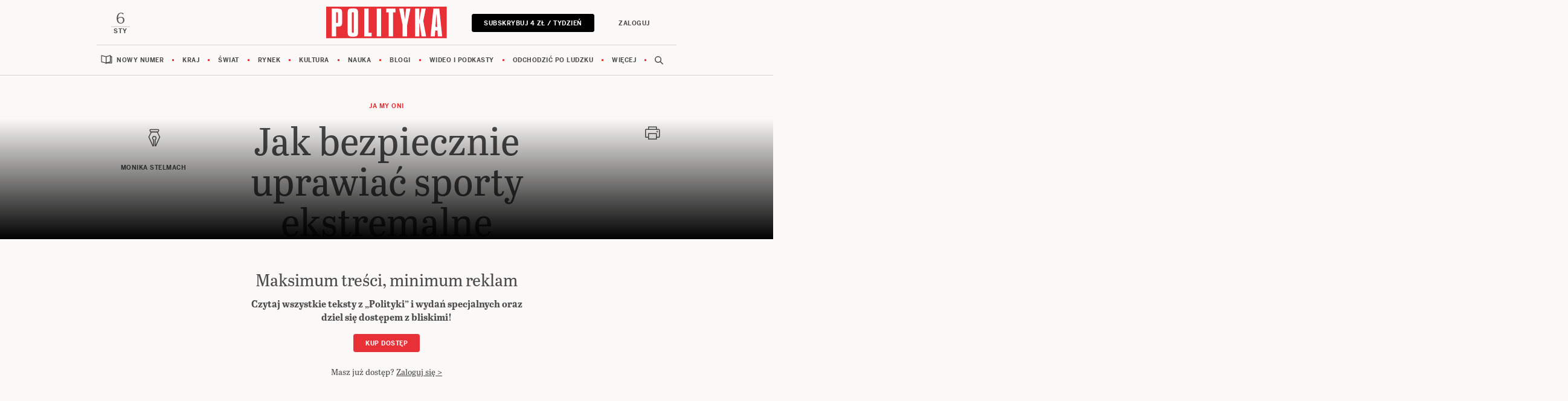

--- FILE ---
content_type: text/html;charset=UTF-8
request_url: https://www.polityka.pl/jamyoni/1659982,1,jak-bezpiecznie-uprawiac-sporty-ekstremalne.read
body_size: 21369
content:
<!DOCTYPE html>
<html lang="pl">
<head>
<meta charset="utf-8">
<meta name="robots" content="noarchive" />
		<style>
		
	</style>
	


    <title>Jak bezpiecznie uprawiać sporty ekstremalne | Po drugiej stronie lustra - Polityka.pl</title>
    <meta name="Description" content="Daniel Krokosz o pokusach i niebezpieczeństwach sportów ekstremalnych."/>
    <meta name="Keywords" content=""/>

<meta name="application-name" content="Polityka" section-category="" />



<script type="text/javascript">
	
	function getGoogleAnalyticsUserStatus() {
		var googleAnalyticsUserStatus = 'NOT_LOGGED';
		return googleAnalyticsUserStatus;
	}

    
    function getGoogleAnalyticsUserData() {
        var googleAnalyticsUserData = {
            language: null,
            gender: null,
            rank: null,
            industries: null,
            gaUserType: 'NOT_LOGGED',
            accessType: 'NONE',
            canHaveTrial: true,
            daysToExpire: 0,
            discounts: false,
            inGracePeriod: false,
            founderGroupMaxSize: 0,
            doneesMaxCount: 0
        };

        return googleAnalyticsUserData;
    }

	function getUserNick() {
        return '';
    }

    function getUserInfo() {
        return {
            id: "",
            nick: "",
            name: "",
            lastName: "",
            email: ""
        }
    }

    function getUserProductTypes() {
        return ;
    }

    function getUserEmail() {
        return '';
    }

	function getUserId() {
        return '';
    }

	function getContextPath() {
		var contextPath = '';
		return contextPath;
	}

	function getPortalUrl() {
		var portalUrl = '//www.polityka.pl';
		return portalUrl;
	}

	function getPortalId() {
		var portalId = '1';
		return portalId;
	}

    function getFavouriteArticles() {
        var userFavouritesArticles = [];

        return userFavouritesArticles;
    }

    function getFavouriteAuthors() {
        var userFavouriteAuthors = [];

        return userFavouriteAuthors;
    }

    
</script>

<script type="text/javascript">

        
                var CroppedArticleDetails = {
            crop: true,
            onShelf: false,
            specialIssueSeries: true,
            old: true,
            openedAsFromSpecialSeriesButOnShelf: false,
            closedAsFromSpecialSeries: false,
            openedAsOldButOnShelf: false,
            closedAsOld: false,
            openFromKey: false
        }
        
                var CS = {
            politykaCsId: "28503838609310266",
            mac: "0cd62d6277299eefbfaa105013e6ce43bddc648b",
                            segments: [
                                    ]
                    }
        
    function isShowAccountForcer() {
        return 'true' == 'true';
    }

    function hasAccessToPaidPortal() {
                return 'false' == 'true';
    }

    function getPartnerName() {
        var partnerName = 'null';
        if (partnerName == 'null') {
            return null;
        } else {
            return partnerName;
        }
    }

        </script>


<link rel="icon" href="/img/favicon.ico" />

<link rel="apple-touch-icon" type="image/png" sizes="180x180" href="//www.polityka.pl/_resource/fs/img/polityka_logo-180x180.png" />

<link rel="icon" sizes="16x16" type="image/png" href="//www.polityka.pl/_resource/fs/img/polityka_logo-16x16.png" />
<link rel="icon" sizes="32x32" type="image/png" href="//www.polityka.pl/_resource/fs/img/polityka_logo-32x32.png" />
<link rel="icon" sizes="192x192" type="image/png" href="//www.polityka.pl/_resource/fs/img/polityka_logo-192x192.png" />
<link rel="icon" sizes="512x512" type="image/png" href="//www.polityka.pl/_resource/fs/img/polityka_logo-512x512.png" />



<link type="text/css" rel="stylesheet" href="https://zasoby.polityka.pl/polityka.pl/cg//css/cg-css.css?v=1767135844"/>
<script>
  (function(d) {
    var config = {
      kitId: 'tyx1sgk',
      scriptTimeout: 3000,
      async: true
    },
    h=d.documentElement,t=setTimeout(function(){h.className=h.className.replace(/\bwf-loading\b/g,"")+" wf-inactive";},config.scriptTimeout),tk=d.createElement("script"),f=false,s=d.getElementsByTagName("script")[0],a;h.className+=" wf-loading";tk.src='https://use.typekit.net/'+config.kitId+'.js';tk.async=true;tk.onload=tk.onreadystatechange=function(){a=this.readyState;if(f||a&&a!="complete"&&a!="loaded")return;f=true;clearTimeout(t);try{Typekit.load(config)}catch(e){}};s.parentNode.insertBefore(tk,s)
  })(document);
</script>

<script async src="https://zasoby.polityka.pl/polityka.pl/cg//js/combined.min.js?v=1767135844"></script>

<meta name="format-detection" content="telephone=no">  
<meta name="viewport" content="width=device-width, minimum-scale=1.0, initial-scale=1.0" />
<meta name="google-site-verification" content="FE_R1b3gH6UUc04OPU6Xi2DcI0AbyAE9HE9NxPPUUGo" />


<meta name="adcategory" content="<!-- end: category -->"/>

<script>﻿var Layout = {
    largedesktop: false,
    desktop: false,
    tablet: false,
    smalltablet: false,
    mobile: true,
    supportsWebP: false,
    firstImageBigMobileAppied: false,
    initialised: false,
    sizeDetected: null,
    init: function() {
        Layout.setSizeDetectors();
        Layout.initialised = true;
        document.documentElement.className += (" uid_"+getUserId() + " utype_"+getGoogleAnalyticsUserStatus());

        document.addEventListener('DOMContentLoaded', function() {
          if (document.querySelector('.placeholder-mobile[for-module-id]')) {
            Layout.repositionModules();
          }
        });
    },
    setSizeDetectors: function() {
        Layout.sizeDetected = getComputedStyle(document.getElementById("sizedetector")).content.replace(/"/g, '');
        Layout.largedesktop = Layout.sizeDetected === "largedesktop";
        Layout.desktop = Layout.sizeDetected === "desktop";
        Layout.tablet = Layout.sizeDetected === "tablet";
        Layout.smalltablet = Layout.sizeDetected === "smalltablet";
        Layout.mobile = Layout.sizeDetected === "mobile";
        Layout.supportsWebP = Layout.canUseWebP();
        // var html = document.getElementsByTagName('html')[0];
        // html.className = html.className.replace(' layout_d','').replace(' layout_t','').replace(' layout_s','').replace(' layout_m','');
        // html.className += (" layout_" + (Layout.tablet ? "t": Layout.smalltablet ? "s" : Layout.mobile ? "m" : Layout.desktop? "d" : "o"));
    },
    pullPictures: function(observer) {
        if (!Layout.initialised) Layout.init();

        //Apply WebP images if browser supports it, and image has a webp version
        if (Layout.supportsWebP) {
            const applyWebp = (el, attr) => {
                if (el.hasAttribute(attr)) {
                    el.setAttribute(attr, el.getAttribute(attr) + ".webp");
                }
            };
            let pictureElements = document.querySelectorAll('picture[data-webp-version]:not(.added-webp)');
            if(pictureElements.length > 0) {
                pictureElements.forEach(pictureElement => {
                    let imgElement = pictureElement.querySelector('img');
                    if (imgElement) {
                        applyWebp(imgElement, "src");
                    }
                    let sourceElements = pictureElement.querySelectorAll('source');
                    sourceElements.forEach(sourceElement => {
                        applyWebp(sourceElement, "srcset");
                    });
                    pictureElement.classList.add("added-webp");
                });
            }
        }
    },
    onResize: function() {
        Layout.pullPictures();
        Layout.resizeIframes();
        Layout.repositionModules();
    },
    resizeIframes: function() {
       for (let ifr of document.querySelectorAll("iframe")) {
           if (ifr.closest(".cg_ad_outer")) continue;
           let w = ifr.width;
           let h = ifr.height;
           let correctedW = ifr.parentNode.clientWidth;
           let correctedH = ifr.parentNode.clientWidth * h / w;
           ifr.width = correctedW;
           ifr.height = correctedH;
       }
    },

    canUseWebP: function() {
        var elem = document.createElement('canvas');

        if (!!(elem.getContext && elem.getContext('2d'))) {
            // was able or not to get WebP representation
            return elem.toDataURL('image/webp').indexOf('data:image/webp') == 0;
        }

        // very old browser like IE 8, canvas not supported
        return false;
    },

  repositionModules: function() {
    if (Layout.mobile || Layout.smalltablet) {
      const placeholders = document.querySelectorAll('.placeholder-mobile[for-module-id]');
      placeholders.forEach(placeholder => {
        const baseModuleId = placeholder.getAttribute('for-module-id');
        if (!baseModuleId) return;

        const originalModule = document.querySelector('[data-rendered-module-id="' + baseModuleId + '"]');
        if (originalModule) {
            const desktopPlaceholder = document.createElement('div');
            desktopPlaceholder.className = 'placeholder-desktop';
            desktopPlaceholder.setAttribute('for-module-id', baseModuleId);
            originalModule.parentNode.insertBefore(desktopPlaceholder, originalModule.nextSibling);
          placeholder.replaceWith(originalModule);
        }
      });
    }
    else {
      const placeholders = document.querySelectorAll('.placeholder-desktop[for-module-id]');
      placeholders.forEach(placeholder => {
        const baseModuleId = placeholder.getAttribute('for-module-id');
        if (!baseModuleId) return;

        const originalModule = document.querySelector('[data-rendered-module-id="' + baseModuleId + '"]');
        if (originalModule) {
          const mobilePlaceholder = document.createElement('div');
          mobilePlaceholder.className = 'placeholder-mobile';
          mobilePlaceholder.setAttribute('for-module-id', baseModuleId);
          originalModule.parentNode.insertBefore(mobilePlaceholder, originalModule.nextSibling);
          placeholder.replaceWith(originalModule);
        }
      });
    }
  }
};

String.prototype.toDOM=function(){
  var d=document
     ,i
     ,a=d.createElement("div")
     ,b=d.createDocumentFragment();
  a.innerHTML=this;
  while(i=a.firstChild)b.appendChild(i);
  return b;
};
</script>

<script type="text/javascript" charset="utf-8">
var AdblockPlus=new function(){this.detect=function(px,callback){var detected=false;var checksRemain=2;var error1=false;var error2=false;if(typeof callback!="function")return;px+="?ch=*&rn=*";function beforeCheck(callback,timeout){if(checksRemain==0|| timeout>1E3)callback(checksRemain==0&&detected);else setTimeout(function(){beforeCheck(callback,timeout*2)},timeout*2)}function checkImages(){if(--checksRemain)return;detected=!error1&&error2}var random=Math.random()*11;var img1=new Image;img1.onload=checkImages;img1.onerror=function(){error1=true;checkImages()};img1.src=px.replace(/\*/,1).replace(/\*/,random);var img2=new Image;img2.onload=checkImages;img2.onerror=function(){error2=true;checkImages()};img2.src=px.replace(/\*/,2).replace(/\*/,random);beforeCheck(callback,250)}};
</script>


<script>
    window.dataLayer = window.dataLayer || []; function gtag(){dataLayer.push(arguments);}
</script>
<!-- Google Tag Manager -->
<script>(function(w,d,s,l,i){w[l]=w[l]||[];w[l].push({'gtm.start':
new Date().getTime(),event:'gtm.js'});var f=d.getElementsByTagName(s)[0],
j=d.createElement(s),dl=l!='dataLayer'?'&l='+l:'';j.async=true;j.src=
'https://www.googletagmanager.com/gtm.js?id='+i+dl;f.parentNode.insertBefore(j,f);
})(window,document,'script','dataLayer','GTM-KR9H535');</script>
<!-- End Google Tag Manager -->

<script>
    window.googletag = window.googletag || {};
    window.googletag.cmd = window.googletag.cmd || [];
    window.googletag.cmd.push(() => {
        window.googletag.pubads().disableInitialLoad();
    });

  window.addEventListener('CookiebotOnConsentReady', function () {
        if (CS.segments.indexOf('GC_REG_P2B_3') >= 0 || CS.segments.indexOf('GC_REG_P2B_2') >= 0 ) {
            document.body.classList.remove('ads_enabled');
            document.body.classList.add('ads_disabled');
            return;
        }

    // Load GPT.js
    var gptScript = document.createElement('script');
    gptScript.async = true;
    gptScript.src = 'https://securepubads.g.doubleclick.net/tag/js/gpt.js';
    gptScript.crossOrigin = 'anonymous';
    document.head.appendChild(gptScript);

    gptScript.onload = function () {
  window.googletag = window.googletag || {};
  window.googletag.cmd = window.googletag.cmd || [];
  window.ybConfiguration = window.ybConfiguration || {};
  window.ybConfiguration = Object.assign({}, window.ybConfiguration, { integrationMethod: 'open_tag' });
  (function (y, i, e, L, D) {
    y.Yieldbird = y.Yieldbird || {};
    y.Yieldbird.cmd = y.Yieldbird.cmd || [];
    i.cmd.push(function () {
      i.pubads().setTargeting('AccessType', [getGoogleAnalyticsUserData().accessType]);
    });
    L = e.createElement('script');
    L.async = true;
    L.src = '//cdn.qwtag.com/42e3547f-9a7b-4bbf-93ae-044db820ff35/qw.js';
    D = e.getElementsByTagName('script')[0];
    (D.parentNode || e.head).insertBefore(L, D);
  })(window, window.googletag, document);
    };


    window._taboola = window._taboola || [];
  _taboola.push({article:'auto'});
  !function (e, f, u, i) {
    if (!document.getElementById(i)){
      e.async = 1;
      e.src = u;
      e.id = i;
      f.parentNode.insertBefore(e, f);
    }
  }(document.createElement('script'),
  document.getElementsByTagName('script')[0],
  '//cdn.taboola.com/libtrc/yieldbird-politykapl/loader.js',
  'tb_loader_script');
  if(window.performance && typeof window.performance.mark == 'function')
    {window.performance.mark('tbl_ic');}
  });
</script>
<!-- To install the qw.js script, copy the following code and paste it immediately into the section of your website, below your GPT code. -->

<script>
window.googletag = window.googletag || {cmd: []};
googletag.cmd.push(function() {
	var bill_top = googletag.sizeMapping().
	addSize([0,0],[1, 1]).
	addSize([768,0],[[1920, 350], [970, 250], [750, 300], [728, 90], [750, 200], [1, 1]]).
	build();

	var art_akapit = googletag.sizeMapping().
	addSize([0,0],[300, 100]).
	addSize([768,0],[[300, 250], [336, 280], [300, 600]]).
	build();

        var art_srodek_1 = googletag.sizeMapping().
	addSize([0,0],[[300, 250], [336, 280]]).
	addSize([768,0],[[970, 250], [970, 90], [750, 300], [750, 200], [750, 100], [728, 90]]).
	build();

	var belka_1_srodek = googletag.sizeMapping().
	addSize([0,0], [336, 280]).
	addSize([768,0],[[336, 280], [300, 250]]).
	build();

	var bill_bottom = googletag.sizeMapping().
	addSize([0,0],[[300, 250], [336, 280]]).
	addSize([768,0],[[750, 300], [336, 280], [300, 250], [728, 90], [750, 200], [970, 250], [1, 1]]).
	build();

	var bill_bottom_subs = googletag.sizeMapping().
	addSize([0,0],[[300, 250], [336, 280]]).
	addSize([768,0],[[750, 300], [336, 280], [300, 250], [728, 90], [750, 200], [970, 250], [1, 1]]).
	build();

    	googletag.defineSlot('/416883764/Polityka/bill_top', [[1920, 350], [970, 250], [750, 300], [728, 90], [750, 200], [1, 1]], '/416883764/Polityka/bill_top').defineSizeMapping(bill_top).addService(googletag.pubads());
        
        googletag.defineSlot('/416883764/Polityka/bill_top_premium', [1, 1], '/416883764/Polityka/bill_top_premium').addService(googletag.pubads());

	googletag.defineSlot('/416883764/Polityka/art_akapit', [[300, 100], [300, 250], [336, 280], [300, 600]], '/416883764/Polityka/art_akapit').defineSizeMapping(art_akapit).addService(googletag.pubads());

	googletag.defineSlot('/416883764/Polityka/art_srodek_1', [[300,250], [336,280], [970, 250], [970, 90], [750, 300], [750, 200], [750, 100], [728, 90]], '/416883764/Polityka/art_srodek_1').defineSizeMapping(art_srodek_1).addService(googletag.pubads());

	googletag.defineSlot('/416883764/Polityka/galeria_belka_1_srodek', [[336, 280], [300, 250]], '/416883764/Polityka/galeria_belka_1_srodek').defineSizeMapping(belka_1_srodek).addService(googletag.pubads());

	googletag.defineSlot('/416883764/Polityka/bill_bottom', [[1920, 350], [970, 250], [750, 300], [728, 90], [750, 200], [1, 1]], '/416883764/Polityka/bill_bottom').defineSizeMapping(bill_bottom).addService(googletag.pubads());

    googletag.defineSlot('/416883764/Polityka/bill_bottom_subs', [[970, 250], [1, 1], [750, 300], [970, 251], [300, 250], [728, 90], [750, 200], [336, 280]], '/416883764/Polityka/bill_bottom_subs').defineSizeMapping(bill_bottom_subs).addService(googletag.pubads());

	googletag.defineSlot('/416883764/Polityka/pdc_art_bl', [[336, 280], [300, 250]], '/416883764/Polityka/pdc_art_bl').defineSizeMapping(belka_1_srodek).addService(googletag.pubads());

	googletag.defineSlot('/416883764/Polityka/pdc_art_bl_subs', [[336, 280], [300, 250]], '/416883764/Polityka/pdc_art_bl_subs').defineSizeMapping(belka_1_srodek).addService(googletag.pubads());

    googletag.pubads().collapseEmptyDivs();

    googletag.pubads().addEventListener('slotRenderEnded', function(event) {
      const adDivId = event.slot.getSlotElementId();
      const adDiv = document.getElementById(adDivId);

      if (adDiv) {
        const container = adDiv.closest('.cg_ad_outer');

        if (container && !container.classList.contains('ad-disabled-collapse')) {
          if (event.isEmpty) {
            container.classList.add('ad-empty');
            container.classList.remove('ad-filled');
          } else {
            container.classList.add('ad-filled');
            container.classList.remove('ad-empty');
          }
        }
      }
    });

    googletag.enableServices();
  });
</script>
<!-- end: yb_head_art -->




	<script type="text/javascript">
		function isPrintPage() {
			return false;
		}
	</script>

	<script type="text/javascript">
				function isUserLoggedIn() {
			return false;
		}
	</script>

<!-- start: module_headers -->
<!-- start module header:CG_Article|CG_ARTICLE-->
<meta property="og:image" content="https://static.polityka.pl/_resource/res/path/0b/4d/0b4d1b00-9904-4b73-8862-a7c38c6a1136" />
<meta property="twitter:image" content="https://static.polityka.pl/_resource/res/path/0b/4d/0b4d1b00-9904-4b73-8862-a7c38c6a1136" />
<meta property="og:title" content="Jak bezpiecznie uprawia&#263; sporty ekstremalne" />
<meta property="twitter:title" content="Jak bezpiecznie uprawia&#263; sporty ekstremalne" />
<meta property="og:description" content="Daniel Krokosz o pokusach i niebezpiecze&#324;stwach sport&oacute;w ekstremalnych." />
<meta property="twitter:description" content="Daniel Krokosz o pokusach i niebezpiecze&#324;stwach sport&oacute;w ekstremalnych." />
<meta property="article:author" content="Monika Stelmach" />
<meta property="article:published_time" content="20160510T155458+0200" />
<meta property="og:type" content="article" />
<meta property="og:url" content="https://www.polityka.pl/jamyoni/1659982,1,jak-bezpiecznie-uprawiac-sporty-ekstremalne.read" />
<meta property="twitter:card" content="summary_large_image"/>
<meta property="twitter:site" content="@Polityka_pl"/>
<link rel="canonical" href="https://www.polityka.pl/jamyoni/1659982,1,jak-bezpiecznie-uprawiac-sporty-ekstremalne.read" />
<script type="application/ld+json">{"@context":"http://schema.org","@type":"NewsArticle","mainEntityOfPage":{"@type":"WebPage","@id":"https://www.polityka.pl"},"headline":"Jak bezpiecznie uprawiać sporty ekstremalne","image":"https://static.polityka.pl/_resource/res/path/0b/4d/0b4d1b00-9904-4b73-8862-a7c38c6a1136","datePublished":"2016-05-10T15:54:58","dateModified":"2016-05-05T11:13:26","author":{"@type":"Person","name":"Monika Stelmach"},"publisher":{"name":"POLITYKA Sp. z o.o. S.K.A","@type":"Organization","logo":{"@type":"ImageObject","url":"https://www.polityka.pl/multimedia/_resource/res/20067369"}},"description":"Daniel Krokosz o pokusach i niebezpieczeństwach sportów ekstremalnych.","isAccessibleForFree":false,"hasPart":{"@type":"WebPageElement","isAccessibleForFree":false,"cssSelector":".paywall"}}</script>
<!-- end module header:CG_Article|CG_ARTICLE-->
<!-- end: module_headers -->

</head>
<body class=" page-category-1414 page-category-4 userclass_anonymous   md-article_subtype-art md-article-page-1 md-article-page-onepage  ads_enabled
                " data-adult="0">
<div id="sizedetector"></div>
<script>Layout.init();</script>

<div class="cg-article-template">
    <a id="skip_to_content" href="#main_content">Przejdź do treści</a>

   <div class="cg_ad_outer cg_bill_top">
        <div class="cg_ad_header ">Reklama</div>
        <div id="bill_top" class="cg_adslot w2g"><!-- /416883764/Polityka/bill_top -->
<div id='/416883764/Polityka/bill_top' style='min-width: 728px;'>
  <script>
    googletag.cmd.push(function() { googletag.display('/416883764/Polityka/bill_top'); });
  </script>
</div><!-- end: bill_top --></div>
    </div>

    <div class="cg_nav_sticky_container">
        <div class="cg_ad_outer cg_bill_top_premium">
            <div class="cg_ad_header ">Reklama</div>
            <div id="bill_top_premium" class="cg_adslot w2g"><!-- /416883764/Polityka/bill_top_premium -->
<div id='/416883764/Polityka/bill_top_premium' style='min-width: 728px;'>
  <script>
    googletag.cmd.push(function() { googletag.display('/416883764/Polityka/bill_top_premium'); });
  </script>
</div><!-- end: bill_top_premium --></div>
        </div>
        
<!-- end: nav_sticky -->
    </div>

    <!-- start module:cg_nav|STATIC_HTML --><div class="cg_nav_container">

</div>

<!-- end module:cg_nav|STATIC_HTML --><!-- start module:cg_nav_user|STATIC_HTML --><div class="collapse navbar-collapse" id="cg_nav_user_mobile_placement">
    <div class="container">
    </div>
</div>

<div class="d-none" id="cg_nav_user_popup_content"><div class="body"></div></div>

<script id="cg_nav_user_template" type="x-tmpl-mustache">
    <button class="cg_nav_user_popup_closer" type="button">
          <svg width="42" height="42" viewBox="0 0 40 40" fill="none" xmlns="http://www.w3.org/2000/svg" aria-labelledby="cg_nav_user_title18">
              <title id="cg_nav_user_title18">Zamknij</title>
              <path d="M16 26L26 16" stroke="#4B4B4B" stroke-width="1.5"></path>
              <path d="M26 26L16 16" stroke="#4B4B4B" stroke-width="1.5"></path>
          </svg>
      </button>
    <div class="card cg_nav_user_card" style="width: 100%;">
          <div class="cg_nav_subscriber_status">
          {{#userData.subscribedProduct}}
            <div>Twoja prenumerata:<br/> <strong>{{userData.subscribedProduct}}</strong></div>
            {{#userData.validTill}}
              <div class="cg_nav_till">Aktywna do: <strong>{{userData.validTill}}</strong></div>
              <div class="cg_nav_user_card_extend">
                  <a href="https://www.polityka.pl/cyfrowa?preferredprolongation=1" class="btn btn-primary btn-sm">Przedłuż</a>
              </div>
            {{/userData.validTill}}
          {{/userData.subscribedProduct}}
          {{^userData.subscribedProduct}}
              <div class="cg_nav_user_card_subscribe">
                  <a href="https://www.polityka.pl/cyfrowa" class="btn btn-primary btn-sm">Zostań subskrybentem</a>
              </div>
          {{/userData.subscribedProduct}}
          {{#userData.upgradePossible}}
              <div class="cg_nav_user_card_extend">
                  <a href="https://www.polityka.pl/cyfrowa" class="btn btn-primary btn-sm">Przejdź na wyższy pakiet</a>
              </div>
          {{/userData.upgradePossible}}
        </div>
        <ul class="cg_nav_subscriber_links">
          <li><div class="cg_nav_links_subcols"><a href="{{userData.accountLink}}">Ustawienia konta</a><a href="{{userData.newsletterLink}}">Newslettery</a></div></li>
          <li><div class="cg_nav_links_subcols"><a href="{{userData.subscriptionLink}}">Prenumerata</a><a href="{{userData.shelfLink}}">Moja Półka</a></div></li>
          <li><a href="{{userData.helpLink}}">Pomoc</a></li>
        </ul>
        <div class="cg_nav_fav_articles_pane">
        </div>
        <div class="cg_nav_user_card_logout">
            <a href="https://www.polityka.pl/sso/logout?redirect_url=https%3A%2F%2Fwww.polityka.pl" class="btn btn-outline-secondary btn-sm">Wyloguj</a>
        </div>
    </div>
</script>

<script id="cg_nav_user_fav_list_template" type="x-tmpl-mustache">
    {{#articles.length}}
      <a class="cg_nav_fav_articles_link" href="{{favArticlesLink}}">Zapisane artykuły</a>
      <ul class="cg_nav_fav_articles">
      {{#articles}}
        <li>
        <a href="{{url}}" artid="{{articleId}}">
            <svg width="21" height="34" viewBox="0 0 21 34" fill="none" xmlns="http://www.w3.org/2000/svg" aria-labelledby="cg_nav_user_title1">
            <title id="cg_nav_user_title1">Usuń ze schowka</title>
            <path d="M20 1H1V31.1014L10.2791 19.8696L20 32V1Z" fill="#E73137" stroke="#E73137"/>
            </svg>
          <div class="desc">
            <h4 class="title">{{internetTitle}}</h4>
            <div class="author">{{author}}</div>
          </div>
          {{#mainImageUrl}}
          <img src="{{mainImageUrl}}_f92x92"/>
          {{/mainImageUrl}}
          {{^mainImageUrl}}
          <div class="cg_nav_fav_def_image">
            <img src='data:image/svg+xml; utf8, <svg width="38" height="39" viewBox="0 0 38 39" fill="none" xmlns="http://www.w3.org/2000/svg"> <path d="M12.308 8.91098C12.1033 8.26616 12.5846 7.6084 13.2612 7.6084H25.7449C26.4214 7.6084 26.9027 8.26616 26.698 8.91098L26.1253 10.7152C25.9934 11.1305 25.6078 11.4127 25.1721 11.4127H13.834C13.3982 11.4127 13.0127 11.1305 12.8808 10.7152L12.308 8.91098Z" stroke="%234B4B4B" stroke-width="1.5"/> <path d="M14.6317 11.4887C14.6422 11.4682 14.6632 11.4554 14.6862 11.4554L24.2047 11.4554C24.2277 11.4554 24.2487 11.4682 24.2591 11.4887L28.506 19.8004C28.5144 19.817 28.5149 19.8365 28.5072 19.8535L21.8142 34.578C21.8043 34.5998 21.7826 34.6138 21.7586 34.6138L20.7592 34.6138C20.7254 34.6138 20.6981 34.5864 20.6981 34.5527L20.6981 24.5493C20.6981 24.5254 20.712 24.5038 20.7336 24.4935C21.7242 24.0226 22.409 23.0128 22.409 21.843C22.409 20.2232 21.0958 18.9101 19.476 18.9101C17.8561 18.9101 16.543 20.2232 16.543 21.843C16.543 23.0128 17.2278 24.0226 18.2184 24.4935C18.2399 24.5038 18.2539 24.5254 18.2539 24.5493L18.2539 34.5527C18.2539 34.5864 18.2265 34.6138 18.1928 34.6138L17.1323 34.6138C17.1083 34.6138 17.0866 34.5998 17.0766 34.578L10.3837 19.8535C10.376 19.8365 10.3764 19.817 10.3849 19.8004L14.6317 11.4887Z" stroke="%234B4B4B" stroke-width="1.5"/> </svg>'/>
          </div>
          {{/mainImageUrl}}
        </a>
        </li>
      {{/articles}}
      </ul>
    {{/articles.length}}
    {{^articles.length}}
      <div class="cg_nav_favourite_articles cg_nav_nofav">
        <div class="cg_nav_nofav_up">
            <svg width="21" height="34" viewBox="0 0 21 34" fill="none" xmlns="http://www.w3.org/2000/svg" aria-labelledby="cg_nav_user_title2">
                <title id="cg_nav_user_title2">Zakładka</title>
                <path d="M20 1H1V31.1014L10.2791 19.8696L20 32V1Z" fill="white" stroke="#828282"/>
            </svg>
            <h3>Tutaj wyświetlimy Twoje&nbsp;zapisane artykuły.</h3>
        </div>
        <div class="cg_nav_nofav_down">Możesz do nich zawsze wrócić, gdy znajdziesz czas na czytanie.</div>
      </div>
    {{/articles.length}}
</script>
<!-- end module:cg_nav_user|STATIC_HTML --><!-- start module:cg_nav_data|STATIC_HTML --><script>
    CGNavData =
        [
            {
                "title": "Nowy numer",
                "url": "/TygodnikPolityka/wbiezacymnumerze",
                "coverSection": true,
                "subsections": [{
                    "title": "Polityka",
                    "img": "//static.polityka.pl/_resource/res/path/2b/2a/2b2a2dcc-136a-479e-b269-36bc69465eee_280x",
                    "coverUrl": "/tygodnikpolityka/wbiezacymnumerze",
                    "url": "/TygodnikPolityka/wbiezacymnumerze/numery",
                    "coverNumber": "POLITYKA",
                }, {
                    "title": "Wydania specjalne",
                    "img": "//static.polityka.pl/_resource/res/path/0c/f8/0cf8ac29-ba2b-4b48-b56e-07f86900e186_280x",
                    "coverUrl": "/wydaniaspecjalne/",
                    "url": "/wydaniaspecjalne/numery",
                    "coverNumber": "Mistrzowie polskiej kultury"
                }, {
                    "title": "Pomocnik Historyczny",
                    "img": "//static.polityka.pl/_resource/res/path/bb/67/bb67a165-71de-47e1-8199-59b756884bc6_280x",
                    "coverUrl": "/pomocnikhistoryczny/",
                    "url": "/pomocnikhistoryczny/numery",
                    "coverNumber": "POMOCNIK HISTORYCZNY"
                }, {
                    "title": "Scientific American",
                    "img": "//static.polityka.pl/_resource/res/path/61/6a/616a42a7-34b3-45e9-94df-6d552f17df36_280x",
                    "coverUrl": "https://www.projektpulsar.pl/swiatnauki",
                    "url": "https://www.projektpulsar.pl/swiatnauki",
                    "coverNumber": "ŚWIAT NAUKI"
                }, {
                    "title": "Wiedza i Życie",
                    "url": "https://www.projektpulsar.pl/wiedzaizycie/archiwum"
                }, {
                    "title": "Świat Nauki",
                    "url": "https://www.projektpulsar.pl/swiatnauki/archiwum"
                }, {
                    "title": "Ja My Oni",
                    "url": "/jamyoni/numery",
                }, {
                    "title": "Niezbędnik",
                    "url": "/niezbednik/numery"
                }]
            }, {
            "title": "Kraj",
            "url": "/TygodnikPolityka/kraj/",
            "subsections": [{
                "title": "Koalicja Obywatelska",
                "url": "/tematy/koalicja-obywatelska"
            }, {
                "title": "PiS",
                "url": "/tematy/PiS"
            }, {
                "title": "Lewica",
                "url": "/tematy/lewica"
            }, {
                "title": "PSL",
                "url": "/tematy/PSL"
            }, {
                "title": "Polska 2050",
                "url": "/tematy/Polska-2050"
            }, {
                "title": "Konfederacja",
                "url": "/tematy/konfederacja"
            }, {
                "title": "Prezydent",
                "url": "/tematy/karol-nawrocki"
            }]
        }, {
            "title": "Świat",
            "url": "/TygodnikPolityka/swiat/",
            "subsections": [{
                "title": "Wojna w Ukrainie",
                "url": "/tematy/wojna-w-ukrainie"
            }, {
                "title": "Unia Europejska",
                "url": "/tematy/unia-europejska"
            }, {
                "title": "USA",
                "url": "/tematy/USA"
            }, {
                "title": "Bliski Wschód",
                "url": "/tematy/bliski-wschod"
            }, {
                "title": "Rosja",
                "url": "/tematy/rosja"
            }, {
                "title": "Chiny",
                "url": "/tematy/chiny"
            }]
        }, {
            "title": "Rynek",
            "url": "/TygodnikPolityka/rynek/",
            "subsections": [{
                "title": "Mieszkania",
                "url": "/tematy/mieszkania"
            }, {
                "title": "PIT",
                "url": "/tematy/pit"
            }, {
                "title": "Węgiel",
                "url": "/tematy/wegiel"
            }, {
                "title": "Emerytura",
                "url": "/tematy/emerytury"
            }, {
                "title": "Kredyt",
                "url": "/tematy/kredyty-hipoteczne"
            }, {
                "title": "LISTKI ESG POLITYKI",
                "url": "https://www.polityka.pl/tygodnikpolityka/rynek/listkicsr"
            }]
        }, {
            "title": "Kultura",
            "url": "/TygodnikPolityka/kultura/",
            "subsections": [{
                "title": "Książki",
                "url": "/TygodnikPolityka/kultura/ksiazki"
            }, {
                "title": "Muzyka",
                "url": "/TygodnikPolityka/kultura/muzyka"
            }, {
                "title": "Film",
                "url": "/TygodnikPolityka/kultura/film"
            }, {
                "title": "Seriale",
                "url": "/TygodnikPolityka/kultura/seriale"
            }, {
                "title": "Wystawy",
                "url": "/TygodnikPolityka/kultura/wystawy"
            }, {
                "title": "Teatr",
                "url": "/TygodnikPolityka/kultura/teatr"
            }, {
                "title": "Gry",
                "url": "/TygodnikPolityka/kultura/gry"
            }, {

                "title": "Paszporty Polityki",
                "url": "/TygodnikPolityka/kultura/paszporty"
            }, {
                "title": "Nagroda Architektoniczna",
                "url": "/TygodnikPolityka/architektura"
            }, {
                "title": "Art Salon",
                "url": "/tematy/art-salon"
            }]
        }, {
            "title": "Nauka",
            "url": "/TygodnikPolityka/nauka/",
            "subsections": [{
                "title": "Pulsar",
                "url": "https://www.projektpulsar.pl/"
            }, {
                "title": "Scientific American (Świat Nauki)",
                "url": "https://www.projektpulsar.pl/swiatnauki/"
            }, {
                "title": "Wiedza i Życie",
                "url": "https://www.projektpulsar.pl/wiedzaizycie/"
            }, {
                "title": "Nagrody Naukowe",
                "url": "/TygodnikPolityka/nauka/nagrodynaukowe"
            }]
        }, {
            "title": "Blogi",
            "url": "/blogi/",
            "subsections": [{
                "title": "Siedlecka",
                "url": "https://siedlecka.blog.polityka.pl/"
            }, {
                "title": "Hartman",
                "url": "https://blog.polityka.pl/hartman/"
            }, {
                "title": "Szostkiewicz",
                "url": "https://szostkiewicz.blog.polityka.pl/"
            }, {
                "title": "Chaciński",
                "url": "https://polifonia.blog.polityka.pl/"
            }, {
                "title": "Chętkowski",
                "url": "https://blog.polityka.pl/chetkowski/"
            }, {
                "title": "Wszystkie blogi",
                "url": "/blogi"
            }]
        }, {
            "title": "Wideo i podkasty",
            "url": "/podkasty",
            "subsections": [{
                "title": "Temat tygodnia",
                "url": "/podkasty/temattygodnia/"
            }, {
                "title": "Kultura na weekend",
                "url": "/podkasty/kulturanaweekend/"
            }, {
                "title": "Portret polityka",
                "url": "/podkasty/portretpolityka/"
            }, {
                "title": "O książkach",
                "url": "/podkasty/politykaoksiazkach/"
            }, {
                "title": "O historii",
                "url": "/podkasty/politykaohistorii/"
            }, {
                "title": "Psychologiczny",
                "url": "/podkasty/podkastpsychologiczny/"
            }, {
                "title": "Rowery, nie bajki",
                "url": "/podkasty/rowerowy/"
            }, {
                "title": "Polskie demo",
                "url": "/podkasty/polskiedemo/"
            }, {
                "title": "Pulsar nadaje",
                "url": "https://www.projektpulsar.pl/podkast/"
            }]

        }, {
            "title": "Odchodzić po ludzku",
            "url": "/odchodzicpoludzku"

        }, {
            "title": "Więcej",
            "subsections": [{
                "title": "Newslettery",
                "url": "/newslettery/landing/"
            }, {
                "title": "Ludzie i style",
                "url": "/TygodnikPolityka/ludzieistyle/"
            }, {
                "title": "Fotoreportaże",
                "url": "https://www.polityka.pl/fotoreportaze/"
            }, {
                "title": "Historia",
                "url": "/TygodnikPolityka/historia/"
            }, {
                "title": "Społeczeństwo",
                "url": "/TygodnikPolityka/spoleczenstwo/"
            }, {
                "title": "Przekaż 1 proc.",
                "url": "/https://www.polityka.pl/opolityce/2292285,1,przekaz-15-na-fundacje-tygodnika-polityka-wesprzyj-kulture-nauke-rzetelna-informacje.read/"
            }, {
                "title": "Sport",
                "url": "/TygodnikPolityka/sport/"
            }, {
                "title": "Klasyki Polityki",
                "url": "/TygodnikPolityka/klasykipolityki/"
            }, {
                "title": "Zwierzęta",
                "url": "https://www.polityka.pl/zwierzeta"
            }, {
                "title": "Archiwum",
                "url": "https://www.polityka.pl/archiwumpolityki"
            }, {
                "title": "Autorzy",
                "url": "/autorzy"
            }, {
                "title": "Tematy",
                "url": "/tematy"
            }, {
                "title": "O nas",
                "url": "/opolityce"
            }, {
                "title": "Sklep Polityki",
                "url": "https://sklep.polityka.pl?utm_source=polityka_pl&utm_medium=nav&utm_campaign=topmenu"
            }, {
                "title": "Prenumerata Inpost",
                "url": "/paczkomat"
            }, {
                "title": "Odchodzić po ludzku",
                "url": "/TygodnikPolityka/odchodzicpoludzku/"
            }]
        }
        ]
    CGNavData2 = {
        latestIssue: "1/2.2026"
    }
</script>
<!-- end module:cg_nav_data|STATIC_HTML --><!-- start module:cg_nav_viewsettings|STATIC_HTML --><script id="cg_nav_viewsettings_template" type="x-tmpl-mustache">
    <div class="cg_nav_viewsettings" style="width: 100%;">
      <button class="cg_nav_viewsettings_closer" type="button">
            <svg width="42" height="42" viewBox="0 0 40 40" fill="none" xmlns="http://www.w3.org/2000/svg" aria-labelledby="cg_nav_viewsettings_title17">
                <title id="cg_nav_viewsettings_title17">Zamknij</title>
                <path d="M16 26L26 16" stroke="#4B4B4B" stroke-width="1.5"></path>
                <path d="M26 26L16 16" stroke="#4B4B4B" stroke-width="1.5"></path>
            </svg>
        </button>
      <div class="cg_nav_viewsettings_header">
        <b>Ustawienia czytania</b>
          <div class="cg_nav_viewsettings_size">
            <div class="cg_nav_viewsettings_fontsize">
                <svg width="11" height="11" viewBox="0 0 11 11" fill="none" xmlns="http://www.w3.org/2000/svg" aria-labelledby="cg_nav_viewsettings_title3">
                <title id="cg_nav_viewsettings_title3">Wielkość czcionki - mała</title>
                <path d="M4.32 7.094L4.914 5.474L5.526 3.71H5.58L6.174 5.474L6.75 7.094H4.32ZM0.306 11H2.898L3.672 8.894H7.362L8.1 11H10.98L6.966 0.307999H4.32L0.306 11Z" fill="#828282"/>
                </svg>
                <input class="cg-range" type="range" min="-2" max="2" step="1">
                <svg width="16" height="16" viewBox="0 0 16 16" fill="none" xmlns="http://www.w3.org/2000/svg" aria-labelledby="cg_nav_viewsettings_title4">
                <title id="cg_nav_viewsettings_title4">Wielkość czcionki - duża</title>
                <path d="M6.24 10.358L7.098 8.018L7.982 5.47H8.06L8.918 8.018L9.75 10.358H6.24ZM0.442 16H4.186L5.304 12.958H10.634L11.7 16H15.86L10.062 0.555999H6.24L0.442 16Z" fill="#828282"/>
                </svg>
            </div>
            <p>Wielkość czcionki</b>
          </div>
          <div class="cg_nav_viewsettings_color">
            <div class="cg_nav_viewsettings_light">
                <svg width="30" height="30" viewBox="0 0 30 30" fill="none" xmlns="http://www.w3.org/2000/svg" aria-labelledby="cg_nav_viewsettings_title1">
                <title id="cg_nav_viewsettings_title1">Jasność - ciemno</title>
                <path fill-rule="evenodd" clip-rule="evenodd" d="M12.524 5.92603C9.64613 10.9106 11.2529 17.226 16.1129 20.0319C18.341 21.3183 20.866 21.6437 23.2247 21.1386C20.0001 24.4625 14.8977 25.3473 10.7998 22.9813C5.93981 20.1754 4.333 13.86 7.21084 8.87545C8.7693 6.17611 11.3234 4.42062 14.1095 3.82396C13.5099 4.44204 12.9752 5.14448 12.524 5.92603Z" fill="#FBF9F6"/><path d="M23.2247 21.1386L23.9425 21.8349C24.2491 21.5188 24.3129 21.0393 24.0995 20.6541C23.8862 20.2688 23.4459 20.0685 23.0153 20.1607L23.2247 21.1386ZM14.1095 3.82396L14.8273 4.52026C15.1339 4.20418 15.1977 3.72472 14.9843 3.33948C14.771 2.95424 14.3307 2.75391 13.9001 2.84613L14.1095 3.82396ZM16.6129 19.1659C12.2518 16.648 10.7763 10.9531 13.39 6.42603L11.6579 5.42603C8.51597 10.8681 10.2541 17.804 15.6129 20.8979L16.6129 19.1659ZM23.0153 20.1607C20.8863 20.6167 18.6158 20.3222 16.6129 19.1659L15.6129 20.8979C18.0662 22.3143 20.8457 22.6707 23.4341 22.1164L23.0153 20.1607ZM22.507 20.4423C19.5825 23.4568 14.9778 24.2388 11.2998 22.1153L10.2998 23.8473C14.8176 26.4557 20.4177 25.4682 23.9425 21.8349L22.507 20.4423ZM11.2998 22.1153C6.93864 19.5974 5.46316 13.9025 8.07686 9.37545L6.34481 8.37545C3.20284 13.8175 4.94098 20.7535 10.2998 23.8473L11.2998 22.1153ZM8.07686 9.37545C9.49027 6.92735 11.8022 5.34074 14.3189 4.80178L13.9001 2.84613C10.8445 3.50049 8.04833 5.42486 6.34481 8.37545L8.07686 9.37545ZM13.39 6.42603C13.7998 5.71625 14.2846 5.07967 14.8273 4.52026L13.3918 3.12765C12.7352 3.80442 12.1506 4.5727 11.6579 5.42603L13.39 6.42603Z" fill="#828282"/>
                </svg>
              <input class="cg-range"cg_nav_viewsettings_pane type="range" min="-2" max="1" step="1">
              <svg width="24" height="24" viewBox="0 0 24 24" fill="none" xmlns="http://www.w3.org/2000/svg" aria-labelledby="cg_nav_viewsettings_title2">
                <title id="cg_nav_viewsettings_title2">Jasność - jasno</title>
                <path d="M16 11.8824C16 14.0265 14.2091 15.7647 12 15.7647C9.79086 15.7647 8 14.0265 8 11.8824C8 9.73819 9.79086 8 12 8C14.2091 8 16 9.73819 16 11.8824Z" fill="white" stroke="#828282" stroke-width="2"/>
                <rect x="11.4502" y="1" width="1.1" height="4.39999" rx="0.549998" fill="#828282" stroke="#828282"/>
                <rect x="11.4502" y="18.6001" width="1.1" height="4.39999" rx="0.549998" fill="#828282" stroke="#828282"/>
                <rect x="23.0002" y="11.4502" width="1.1" height="4.39999" rx="0.549998" transform="rotate(90 23.0002 11.4502)" fill="#828282" stroke="#828282"/>
                <rect x="5.40015" y="11.4502" width="1.1" height="4.39999" rx="0.549998" transform="rotate(90 5.40015 11.4502)" fill="#828282" stroke="#828282"/>
                <rect x="20.167" y="19.3896" width="1.1" height="4.39999" rx="0.549998" transform="rotate(135 20.167 19.3896)" fill="#828282" stroke="#828282"/>
                <rect x="7.72192" y="6.94482" width="1.1" height="4.39999" rx="0.549998" transform="rotate(135 7.72192 6.94482)" fill="#828282" stroke="#828282"/>
                <rect x="4.6106" y="20.1665" width="1.1" height="4.39999" rx="0.549998" transform="rotate(-135 4.6106 20.1665)" fill="#828282" stroke="#828282"/>
                <rect x="17.0557" y="7.72217" width="1.1" height="4.39999" rx="0.549998" transform="rotate(-135 17.0557 7.72217)" fill="#828282" stroke="#828282"/>
                </svg>
            </div>
            <p>Jasność i kolor tła</b>
      </div>
    </div>
</script>
<!-- end module:cg_nav_viewsettings|STATIC_HTML -->
<!-- end: nav -->

    <div class="general-container" id="main_content">

        <!-- start module:CG_Article|CG_ARTICLE -->
<article
        class="cg_article article_status-paid 
                        article_status-cut $articleNotGrantedClass $articleGrantedFromIssuesClass article_free-access article_type-standard 
                                                "

            issueSeriesTitle="Ja My Oni"
                fullVersionCharLength="13475"
                data-rendered-module-id="8396" >
    <div class="cg_article_header"  >
                    <div class="cg_article_author">
                                <div class="cg_article_author_name">Monika Stelmach</div>
                <div class="cg_article_date_2 cg_date">10 maja 2016</div>
            </div>
        
        
        <div class="cg_article_title">
            <div class="cg_article_section"><a href="https://www.polityka.pl/jamyoni">Ja My Oni</a></div>
                            <h1 class="cg_article_print_title">Po drugiej stronie lustra</h1>
                        <h1 class="cg_article_internet_title">Jak bezpiecznie uprawiać sporty ekstremalne</h1>

                                    
            <div class="cg_article_date cg_date">10 maja 2016</div>
        </div>
        <div class="cg_article_toolbox">
            <div class="cg_article_toolbox_column">
            </div>
        </div>
                                                        <div class="cg_article_opening_multimedia">
                        <a href="//static.polityka.pl/_resource/res/path/0b/4d/0b4d1b00-9904-4b73-8862-a7c38c6a1136_f1400x900"
                           title="Daniel Krokosz jest psychologiem sportu, doktorantem w Zakładzie Psychologii Zdrowia Akademii Wychowania Fizycznego i Sportu w Gdańsku.">
                            <picture>
                                <source srcset="//static.polityka.pl/_resource/res/path/0b/4d/0b4d1b00-9904-4b73-8862-a7c38c6a1136_f600x450"
                                        media="(max-width: 767px)" />
                                <source srcset="//static.polityka.pl/_resource/res/path/0b/4d/0b4d1b00-9904-4b73-8862-a7c38c6a1136_f1400x900"
                                        media="(min-width: 768px)" />
                                <img src="//static.polityka.pl/_resource/res/path/0b/4d/0b4d1b00-9904-4b73-8862-a7c38c6a1136_f1400x900"
                                     fetchpriority="high"
                                     alt="Daniel Krokosz jest psychologiem sportu, doktorantem w Zakładzie Psychologii Zdrowia Akademii Wychowania Fizycznego i Sportu w Gdańsku."
                                     title="Daniel Krokosz jest psychologiem sportu, doktorantem w Zakładzie Psychologii Zdrowia Akademii Wychowania Fizycznego i Sportu w Gdańsku."
                                     mmid="20090375"
                                     width="1400"
                                     height="900" />
                            </picture>
                        </a>
                        <a href="//static.polityka.pl/_resource/res/path/0b/4d/0b4d1b00-9904-4b73-8862-a7c38c6a1136"
                           title="Daniel Krokosz jest psychologiem sportu, doktorantem w Zakładzie Psychologii Zdrowia Akademii Wychowania Fizycznego i Sportu w Gdańsku.">
                            <span class="cg_article_opening_multimedia_desc">Daniel Krokosz jest psychologiem sportu, doktorantem w Zakładzie Psychologii Zdrowia Akademii Wychowania Fizycznego i Sportu w Gdańsku.</span>
                            <span class="cg_article_opening_multimedia_credit">Leszek Zych / Polityka</span>
                        </a>
                    </div>
                                    
    </div>

    <div class="cg_article_content">


        <div class="cg_article_lead">Daniel Krokosz o pokusach i niebezpieczeństwach sportów ekstremalnych.
        </div>
        <div class="cg_article_meat"><p><strong>Monika Stelmach: &ndash; Czy osoby uprawiające sporty ekstremalne mają jakąś wsp&oacute;lną cechę?</strong><br /><strong>Daniel Krokosz:</strong> &ndash; Tak. Amerykański psycholog Marvin Zuckerman stwierdził, że jest nią element temperamentu określony jako poszukiwanie doznań (ang. <em>sensation seeking</em>). Polega on na wewnętrznej potrzebie podejmowania działań, kt&oacute;re zapewniają optymalny poziom pobudzenia. Zuckerman, a&nbsp;także wybitny polski badacz temperamentu prof. Jan Strelau, dowodzą, że to uwarunkowania genetyczne powodują, iż jedni mają niski poziom zapotrzebowania na stymulację, dlatego nie dążą do zapewnienia sobie silnych wrażeń, a&nbsp;u&nbsp;innych od tego wręcz zależy dobre samopoczucie.</p>
<p><strong>Skłonność do podejmowania ryzyka jest zatem wrodzona?</strong><br />Można tak założyć, co potwierdzają też badania genetyk&oacute;w. Odpowiada za to mutacja w&nbsp;genie DRD4 odpowiedzialnym za działanie szlak&oacute;w dopaminowych. Osoby, kt&oacute;re ją mają, od urodzenia wykazują większą skłonność do zachowań ryzykownych.</p>
<p><strong>Nie wszyscy jednak uprawiają sporty ekstremalne.</strong><br />Niekt&oacute;rzy ryzykują w&nbsp;inny spos&oacute;b: uprawiają hazard, dopuszczają się przestępstw, uczestniczą w&nbsp;zawodach kaskaderskich. Wiele zależy od norm przyjętych przez daną jednostkę. W&nbsp;tym miejscu pojawia się odwieczne pytanie psycholog&oacute;w: gdzie biegnie granica między wrodzoną częścią osobowości a&nbsp;wpływem wzorc&oacute;w kulturowych.</p>
<p><strong>Geny czy wychowanie?</strong><br />To dylemat, kt&oacute;ry prawdopodobnie długo pozostanie nierozwiązany. Najcelniej komentuje go kanadyjski neuropsycholog Donald Hebb, pytając prowokacyjnie: Co w&nbsp;większym stopniu determinuje wielkość prostokąta &ndash; jego długość czy szerokość? </em></strong></b></i></p></div>


        
                    <div class="cg_article_printed_info">
                <div class="cg_article_printed_info_details">
                    <a class="cg_article_table_of_contents" href="https://www.polityka.pl/jamyoni?issueNumber=100108">
                                                    Ja My Oni
                                                                            „Dusza i ciało”
                                            </a>
                    (100108) z dnia 09.05.2016;
                                            Spokój i sprawność;
                                                                s. 109
                                    </div>
                <div class="cg_article_printed_info_original_title">
                                            Oryginalny tytuł tekstu: "Po drugiej stronie lustra"
                                    </div>
            </div>
            </div>
    
            <div class="cg_article_author_note">
                        <div class="cg_article_author_desc">
                <h3 class="cg_article_author_name">Monika Stelmach</h3>
            </div>
        </div>
    
    

    <script>
        CGArticleMultimedia = [
                            {
                                            "type": "image",
                        "src": "//static.polityka.pl/_resource/res/path/0b/4d/0b4d1b00-9904-4b73-8862-a7c38c6a1136",
                                        "paid": false,
                    "title": "Daniel Krokosz",
                                            "desc": "Daniel Krokosz jest psychologiem sportu, doktorantem w Zak\u0142adzie Psychologii Zdrowia Akademii Wychowania Fizycznego i Sportu w Gda\u0144sku.",
                                        "date": "",
                    "credit": "Leszek Zych \/ Polityka",
                    "id": "20090375"
                },
                                ];
                </script>

</article>
<!-- end module:CG_Article|CG_ARTICLE -->
<!-- end: main -->

        <section class="cg_ad_outer">
            <div class="cg_art_srodek_1">
                <div class="cg_ad_header">Reklama</div>
                <div id="art_srodek_1" class="cg_adslot w2g"><!-- /416883764/Polityka/art_srodek_1 -->
<div id='/416883764/Polityka/art_srodek_1' style='min-width: 300px; min-height: 90px;'>
  <script>
    googletag.cmd.push(function() { googletag.display('/416883764/Polityka/art_srodek_1'); });
  </script>
</div><!-- end: art_srodek_1 --></div>
            </div>
        </section>

	    
    </div>

    

    <!-- start module:cg_footer|STATIC_HTML --><footer class="cg_footer cg_notwhite"  data-rendered-module-id="7112">
    <div class="cg_footer_inner">
        <div class="cg_footer_upper">
            <div class="cg_footer_logo">
                <svg width="153" height="37" viewBox="0 0 153 37" fill="none" xmlns="http://www.w3.org/2000/svg" aria-labelledby="cg_footer_title1">
                    <title id="cg_footer_title1">POLITYKA</title>
                    <path d="M146.204 23.9088H143.605L144.835 7.81136H145.019L146.204 23.9088ZM153 36.1706L148.987 0.7368H140.821L136.902 36.1727H142.91L143.375 28.6231H146.484L146.948 36.1727H153V36.1706ZM124.468 36.1706L121.566 18.976H121.334V36.1706H115.49V0.7368H121.334V14.8754L121.566 14.8313L124.095 0.734698H130.242L126.787 16.4013L130.707 36.1706H124.468ZM108.926 0.7368H103.058L101.318 14.3962L99.4392 0.7368H93.3852L98.1865 21.8575V36.1706H104.448V21.8575L108.926 0.7368ZM84.917 5.44897V36.1706H78.8881V5.44897H75.524V0.7368H88.2811V5.44897H84.917ZM68.436 0.7368H62.3024V36.1727H68.436V0.7368ZM44.9035 36.1706V0.7368H50.9347V31.5025H55.203V36.1727L44.9035 36.1706ZM30.4975 30.1931C30.4975 31.1957 30.1376 31.677 29.2084 31.677C28.4203 31.677 27.7757 31.2398 27.7757 30.1931V6.75837C27.7757 5.75583 28.3748 5.23039 29.1173 5.23039C29.9509 5.23039 30.5499 5.75373 30.5499 6.75837L30.4975 30.1931ZM36.4239 29.3209V7.58647C36.4239 1.47662 35.7065 0.467773 29.1628 0.467773C22.4825 0.467773 21.9496 1.5649 21.9496 7.58647V29.3188C21.9496 35.4286 22.6693 36.4816 29.2562 36.4816C35.7976 36.4816 36.4239 35.2983 36.4239 29.3209ZM8.48874 7.58647C8.48874 5.842 8.33158 5.21357 6.75318 5.21357H5.97651V19.0748H6.84657C8.28375 19.0748 8.48874 18.4968 8.48874 16.8385V7.58647ZM7.72345 23.6461H5.97651V36.1706H0V0.7368H7.6779C13.9414 0.7368 14.3696 2.0462 14.3696 7.93747V16.4034C14.3696 22.2505 14.0325 23.6461 7.72345 23.6461Z" fill="#FAF9F7"/>
                </svg>
            </div>
            <div class="cg_footer_upper_buttons">
                <a href="https://www.polityka.pl/paczkomat" class="btn btn-sm">Prenumerata Inpost</a>
                <a href="//www.polityka.pl/cyfrowa" class="btn btn-outline-light btn-sm">Subskrypcja</a>
            </div>
            <div class="cg_footer_share_icons">
                <a class="cg_footer_share_icon" href="https://www.facebook.com/TygodnikPolityka">
                    <svg width="24" height="24" viewBox="0 0 24 24" fill="none" xmlns="http://www.w3.org/2000/svg"  aria-labelledby="cg_footer_title2">
                        <title id="cg_footer_title2">Facebook</title>
                        <g>
                            <path d="M21.9478 0H1.28219C0.573491 0 0 0.574398 0 1.28219V21.9478C0 22.6556 0.573491 23.23 1.28219 23.23H12.4081V14.2338H9.38093V10.7275H12.4081V8.1432C12.4081 5.14236 14.2402 3.509 16.9171 3.509C18.1993 3.509 19.3009 3.60428 19.6221 3.64693V6.78207L17.7655 6.78298C16.31 6.78298 16.0278 7.47443 16.0278 8.48984V10.7284H19.4996L19.0477 14.2347H16.0278V23.23H21.9478C22.6556 23.23 23.23 22.6556 23.23 21.9478V1.28219C23.23 0.574398 22.6556 0 21.9478 0Z" fill="#FAF9F7"/>
                        </g>
                        <defs>
                        </defs>
                    </svg>

                </a>
                <a class="cg_footer_share_icon" href="https://twitter.com/Polityka_pl">
                    <svg width="25" height="21" viewBox="0 0 25 21" fill="none" xmlns="http://www.w3.org/2000/svg" aria-labelledby="cg_footer_title3">
                        <title id="cg_footer_title3">Twitter</title>
                        <g>
                            <path d="M24.6389 2.41062C23.7469 2.81577 22.7882 3.09042 21.7822 3.21345C22.8088 2.58212 23.5978 1.58294 23.9687 0.392362C23.0076 0.976465 21.9434 1.40149 20.8102 1.63016C19.9036 0.638431 18.6116 0.0195312 17.1815 0.0195312C14.4351 0.0195312 12.2086 2.3025 12.2086 5.11862C12.2086 5.51879 12.2523 5.90778 12.3371 6.28061C8.20419 6.0681 4.5391 4.03865 2.08601 0.952852C1.65818 1.70597 1.41214 2.58212 1.41214 3.51669C1.41214 5.28639 2.28963 6.84607 3.62404 7.76075C2.80836 7.73465 2.04238 7.50474 1.37093 7.12321C1.37093 7.14434 1.37093 7.16546 1.37093 7.18783C1.37093 9.65846 3.0847 11.719 5.35962 12.1875C4.9427 12.3043 4.50274 12.3665 4.04945 12.3665C3.72948 12.3665 3.418 12.3341 3.11379 12.2745C3.74645 14.3002 5.58384 15.7754 7.75938 15.8164C6.05774 17.1847 3.9125 17.9999 1.58303 17.9999C1.18186 17.9999 0.785536 17.9763 0.396484 17.9291C2.59748 19.3757 5.21176 20.2208 8.01996 20.2208C17.1669 20.2208 22.1701 12.451 22.1701 5.71142C22.1701 5.49021 22.1652 5.27024 22.1555 5.05151C23.1288 4.33195 23.9723 3.43342 24.6389 2.41062Z" fill="#FAF9F7"/>
                        </g>
                        <defs>
                        </defs>
                    </svg>

                </a>
                <a class="cg_footer_share_icon" href="https://instagram.com/tygodnikpolityka">
                    <svg width="25" height="25" viewBox="0 0 25 25" fill="none" xmlns="http://www.w3.org/2000/svg" aria-labelledby="cg_footer_title4">
                        <title id="cg_footer_title4">Instagram</title>
                        <g>
                            <path d="M12.8798 2.18374C16.1162 2.18374 16.4991 2.19624 17.7774 2.25446C18.959 2.30834 19.6008 2.50559 20.028 2.67158C20.5938 2.89144 20.9975 3.15412 21.4218 3.57798C21.8461 4.00231 22.1088 4.40596 22.3282 4.97174C22.4942 5.39896 22.6914 6.04075 22.7453 7.22235C22.8035 8.50016 22.816 8.8836 22.816 12.12C22.816 15.3564 22.8035 15.7393 22.7453 17.0176C22.6914 18.1992 22.4942 18.841 22.3282 19.2683C22.1083 19.834 21.8456 20.2377 21.4218 20.662C20.9975 21.0863 20.5938 21.349 20.028 21.5684C19.6008 21.7344 18.959 21.9316 17.7774 21.9855C16.4996 22.0437 16.1162 22.0563 12.8798 22.0563C9.64337 22.0563 9.25993 22.0437 7.98212 21.9855C6.80052 21.9316 6.15873 21.7344 5.73151 21.5684C5.16573 21.3485 4.76208 21.0859 4.33774 20.662C3.91341 20.2377 3.65073 19.834 3.43134 19.2683C3.26536 18.841 3.06811 18.1992 3.01422 17.0176C2.95601 15.7398 2.9435 15.3564 2.9435 12.12C2.9435 8.8836 2.95601 8.50064 3.01422 7.22235C3.06811 6.04075 3.26536 5.39896 3.43134 4.97174C3.65121 4.40596 3.91389 4.00231 4.33774 3.57798C4.76208 3.15364 5.16573 2.89096 5.73151 2.67158C6.15873 2.50559 6.80052 2.30834 7.98212 2.25446C9.26041 2.19624 9.64337 2.18374 12.8798 2.18374ZM12.8798 0C9.58804 0 9.17526 0.013952 7.88253 0.0731279C6.59268 0.131823 5.71178 0.336773 4.94057 0.636502C4.14338 0.946333 3.46743 1.36056 2.79388 2.03459C2.12033 2.70814 1.70562 3.38409 1.39627 4.1808C1.09654 4.95201 0.891588 5.83292 0.832894 7.12276C0.773718 8.41549 0.759766 8.82827 0.759766 12.12C0.759766 15.4117 0.773718 15.8245 0.832894 17.1172C0.891588 18.4071 1.09654 19.288 1.39627 20.0592C1.7061 20.8564 2.12033 21.5323 2.79436 22.2059C3.46839 22.8799 4.14386 23.2941 4.94105 23.604C5.71178 23.9037 6.59316 24.1086 7.88301 24.1673C9.17574 24.2265 9.58852 24.2405 12.8802 24.2405C16.172 24.2405 16.5848 24.2265 17.8775 24.1673C19.1673 24.1086 20.0487 23.9037 20.8194 23.604C21.6166 23.2941 22.2926 22.8799 22.9661 22.2059C23.6402 21.5318 24.0544 20.8564 24.3642 20.0592C24.664 19.2885 24.8689 18.4071 24.9276 17.1172C24.9868 15.8245 25.0007 15.4117 25.0007 12.12C25.0007 8.82827 24.9868 8.41549 24.9276 7.12276C24.8689 5.83292 24.664 4.95153 24.3642 4.1808C24.0544 3.38361 23.6402 2.70766 22.9661 2.03411C22.2921 1.36008 21.6166 0.945852 20.8194 0.636021C20.0478 0.336773 19.1668 0.131823 17.877 0.0731279C16.5843 0.013952 16.1715 0 12.8798 0ZM12.8798 5.89642C9.44227 5.89642 6.65619 8.68298 6.65619 12.12C6.65619 15.557 9.44275 18.3436 12.8798 18.3436C16.3168 18.3436 19.1033 15.557 19.1033 12.12C19.1033 8.68298 16.3173 5.89642 12.8798 5.89642ZM12.8798 16.1598C10.6484 16.1598 8.83993 14.3509 8.83993 12.12C8.83993 9.88863 10.6489 8.08016 12.8798 8.08016C15.1107 8.08016 16.9196 9.88911 16.9196 12.12C16.9196 14.3514 15.1111 16.1598 12.8798 16.1598ZM19.3497 4.19572C18.5462 4.19572 17.8953 4.84665 17.8953 5.6501C17.8953 6.45354 18.5462 7.10448 19.3497 7.10448C20.1531 7.10448 20.804 6.45354 20.804 5.6501C20.804 4.84665 20.1526 4.19572 19.3497 4.19572Z" fill="#FAF9F7"/>
                        </g>
                    </svg>
                </a>
            </div>
        </div>
        <div class="cg_footer_main">
            <h2>Nasze wydawnictwa</h2>
            <div class="cg_footer_issues">
                <div class="cg_footer_cover">
                    <a href="https://www.polityka.pl/tygodnikpolityka/wbiezacymnumerze">
                        <img class="" src="//static.polityka.pl/_resource/res/path/2b/2a/2b2a2dcc-136a-479e-b269-36bc69465eee_280x" alt="wydanie polityka" width="200" height="258" loading="lazy" />
                    </a>
                    <div class="cg_footer_cover_shadow">
                        <img class="" src="//static.polityka.pl/_resource/res/path/2b/2a/2b2a2dcc-136a-479e-b269-36bc69465eee_280x" alt="wydanie polityka" width="200" height="258" loading="lazy" />
                    </div>
                </div>
                <div class="cg_footer_cover">
                    <a href="https://www.polityka.pl/wydaniaspecjalne/">
                        <img class="" src="//static.polityka.pl/_resource/res/path/0c/f8/0cf8ac29-ba2b-4b48-b56e-07f86900e186_280x" alt="wydanie specjalne" width="200" height="258" loading="lazy" />
                    </a>
                    <div class="cg_footer_cover_shadow">
                        <img class="" src="//static.polityka.pl/_resource/res/path/0c/f8/0cf8ac29-ba2b-4b48-b56e-07f86900e186_280x" alt="wydanie specjalne" width="200" height="258" loading="lazy" />
                    </div>
                </div>
                <div class="cg_footer_cover">
                    <a href="https://www.polityka.pl/pomocnikhistoryczny">
                        <img class="" src="//static.polityka.pl/_resource/res/path/bb/67/bb67a165-71de-47e1-8199-59b756884bc6_280x" alt="wydanie pomocnik historyczny" width="200" height="258" loading="lazy" />
                    </a>
                    <div class="cg_footer_cover_shadow">
                        <img class="" src="//static.polityka.pl/_resource/res/path/bb/67/bb67a165-71de-47e1-8199-59b756884bc6_280x" alt="wydanie pomocnik historyczny" width="200" height="258" loading="lazy" />
                    </div>
                </div>
                <div class="cg_footer_cover">
                    <a href="https://www.projektpulsar.pl/swiatnauki/archiwum">
                        <img class="" src="//static.polityka.pl/_resource/res/path/61/6a/616a42a7-34b3-45e9-94df-6d552f17df36_280x" alt="wydanie pulsar świat nauki"  width="200" height="258" loading="lazy" />
                    </a>
                    <div class="cg_footer_cover_shadow">
                        <img class="" src="//static.polityka.pl/_resource/res/path/61/6a/616a42a7-34b3-45e9-94df-6d552f17df36_280x" alt="wydanie pulsar świat nauki" width="200" height="258" loading="lazy" />
                    </div>
                </div>
                <div class="cg_footer_cover">
                    <a href="https://www.projektpulsar.pl/wiedzaizycie/archiwum">
                        <img class="" src="//static.polityka.pl/_resource/res/path/ed/0c/ed0c1d54-d17d-476e-936f-397fc609196f_280x" alt="wydanie pulsar wiedza i życie"  width="200" height="258" loading="lazy" />
                    </a>
                    <div class="cg_footer_cover_shadow">
                        <img class="" src="//static.polityka.pl/_resource/res/path/ed/0c/ed0c1d54-d17d-476e-936f-397fc609196f_280x" alt="wydanie pulsar wiedza i życie" width="200" height="258" loading="lazy" />
                    </div>
                </div>
            </div>
            <ul class="cg_footer_sections">
            </ul>
        </div>
        <div class="cg_footer_secondary">
            <ul class="cg_footer_secondary_links1">
                <li><a href="https://www.polityka.pl/opolityce/redakcja">Redakcja Polityki</a></li>
                <li><a href="https://www.polityka.pl/biuroreklamy">Biuro reklamy</a></li>
                <li><a href="mailto:polityka@polityka.pl">Napisz do redakcji</a></li>
                <li><a href="mailto:cyfrowa@polityka.pl">BOK dla subskrybentów</a></li>
                <li><a href="https://www.polityka.pl/opolityce">O Polityce</a></li>
            </ul>
            <ul class="cg_footer_secondary_links2">
                <li><a href="https://www.polityka.pl/opolityce/1500085,1,regulamin-korzystania-z-serwisu-politykapl.read">Regulamin serwisu</a></li>
                <li><a href="https://www.polityka.pl/opolityce/1508316,1,zasady-publikacji-komentarzy.read">Zasady publikacji komentarzy</a></li>
                <li><a href="https://www.polityka.pl/opolityce/1508310,1,polityka-prywatnosci-w-serwisie-politykapl.read">Polityka prywatności</a></li>
                <li><a href="https://www.polityka.pl/opolityce/2305841,1,deklaracja-dostepnosci-serwisu-politykapl.read">Deklaracja dostępności</a></li>
                <li><a href="https://www.polityka.pl/opolityce/1939256,1,informacje-dla-akcjonariuszy.read">Informacje dla akcjonariuszy</a></li>
                <li><a id="openCookieConsent" href="">Ustawienia cookie</a></li>
            </ul>
            <div class="cg_footer_app cg_footer_app1">
                <h4>Aplikacje Polityki</h4>
                <div class="cg_footer_app_icon">
                    <svg version="1.1" baseProfile="tiny" id="Warstwa_4"
                         xmlns="http://www.w3.org/2000/svg" xmlns:xlink="http://www.w3.org/1999/xlink" x="0px" y="0px" width="141.73px"
                         height="141.73px" viewBox="0 0 141.73 141.73" xml:space="preserve" aria-labelledby="cg_footer_title5">
                    <title id="cg_footer_title5">iOS i Android</title>
                        <g>
                        <g>
                            <path fill="#B35E5E" d="M142.552,125.986c0,6.427-5.395,11.639-12.05,11.639H13.267c-6.654,0-12.049-5.212-12.049-11.639V12.744
                                c0-6.428,5.395-11.639,12.049-11.639h117.235c6.655,0,12.05,5.211,12.05,11.639V125.986z"/>
                            <path fill="#C32734" d="M142.552,130.092c0,6.428-5.395,11.639-12.05,11.639H13.267c-6.654,0-12.049-5.211-12.049-11.639V16.85
                                c0-6.428,5.395-11.639,12.049-11.639h117.235c6.655,0,12.05,5.211,12.05,11.639V130.092z"/>
                        </g>
                            <g>
                            <g>
                                <path fill="#FFFFFF" d="M71.912,16.972c18.828,0,21.057,4.184,21.057,23.012V67.04c0,18.688-1.952,23.15-20.919,23.15h-4.462
                                    v40.027H48.203V16.972H71.912z M67.587,75.269h1.674c4.321,0,4.463-1.534,4.463-6.834V38.868c0-5.579,0-7.112-4.743-7.112h-1.395
                                    V75.269z"/>
                            </g>
                        </g>
                    </g>
                    </svg>
                </div>
                <div class="cg_footer_app_desc">
                    <a target="_blank" href="https://apps.apple.com/pl/app/polityka-tygodnik-news-audio/id1523312767">iOS</a> i <a target="_blank" href="https://play.google.com/store/apps/details?id=pl.polityka.app">Android</a><br/> W aplikacjach publikujemy pełne wydania tygodnika POLITYKA oraz nasze pisma.
                </div>
            </div>
            <div class="cg_footer_app cg_footer_app2">
                <h4>&nbsp;</h4>
                <div class="cg_footer_app_icon">
                    <svg id="Layer_1" data-name="Layer 1" xmlns="http://www.w3.org/2000/svg" xmlns:xlink="http://www.w3.org/1999/xlink" viewBox="0 0 50 50"  aria-labelledby="cg_footer_title6">
                        <title id="cg_footer_title6">Aplikacja Fiszki</title>
                        <defs><style>.cls-1{fill:#ff6f47;}.cls-2{fill:#ffb342;}.cls-3{fill:#f2efeb;}.cls-4{fill:#3d3d3d;}.cls-5{fill:#262626;}.cls-6{clip-path:url(#clip-path);}.cls-7{fill:#8c3119;}.cls-8{fill:url(#linear-gradient);}.cls-9{clip-path:url(#clip-path-2);}.cls-10{fill:#b55700;}.cls-11{fill:url(#linear-gradient-2);}.cls-12{fill:#00bfd9;}.cls-13{fill:url(#linear-gradient-3);}.cls-14{fill:#bff8ff;}.cls-15{fill:#0098ad;}</style><clipPath id="clip-path"><rect class="cls-1" x="16.47" y="15.25" width="19.34" height="19.34" rx="3.54" transform="translate(-9.97 25.78) rotate(-45)"/></clipPath><linearGradient id="linear-gradient" x1="26.13" y1="22.43" x2="26.13" y2="24.98" gradientUnits="userSpaceOnUse"><stop offset="0" stop-color="#ffe7e0"/><stop offset="1" stop-color="#ff6f47"/></linearGradient><clipPath id="clip-path-2"><path class="cls-2" d="M36.64,18.37,32,13.75a3.55,3.55,0,0,0-5,0l-8.67,8.67a3.54,3.54,0,0,0,0,5L27,36.09a3.55,3.55,0,0,0,5,0l4.62-4.62Z"/></clipPath><linearGradient id="linear-gradient-2" x1="26.97" y1="22.43" x2="26.97" y2="24.98" gradientUnits="userSpaceOnUse"><stop offset="0" stop-color="#ffebcc"/><stop offset="1" stop-color="#ffb342"/></linearGradient><linearGradient id="linear-gradient-3" x1="32.89" y1="22.43" x2="32.89" y2="24.98" gradientUnits="userSpaceOnUse"><stop offset="0" stop-color="#bff8ff"/><stop offset="1" stop-color="#00bfd9"/></linearGradient></defs><title>fiszki</title><rect class="cls-3" width="50" height="50" rx="6.9"/><rect class="cls-4" x="16.47" y="15.41" width="19.34" height="19.34" rx="3.54" transform="translate(-10.08 25.83) rotate(-45)"/><path class="cls-5" d="M36.64,18.53,32,13.91a3.55,3.55,0,0,0-5,0l-8.67,8.67a3.54,3.54,0,0,0,0,5L27,36.25a3.55,3.55,0,0,0,5,0l4.62-4.62Z"/><path class="cls-5" d="M44.06,22.58,35.4,13.91a3.55,3.55,0,0,0-5,0l-8.67,8.67a3.54,3.54,0,0,0,0,5l8.67,8.67a3.55,3.55,0,0,0,5,0l6.34-6.34L40,28.12l.79-.79,1.79,1.78,1.52-1.53A3.52,3.52,0,0,0,44.06,22.58Z"/><rect class="cls-5" x="16.47" y="15.41" width="19.34" height="19.34" rx="3.54" transform="translate(-10.08 25.83) rotate(-45)"/><rect class="cls-1" x="16.47" y="15.25" width="19.34" height="19.34" rx="3.54" transform="translate(-9.97 25.78) rotate(-45)"/><g class="cls-6"><path class="cls-7" d="M36.64,18.53,32,13.91a3.55,3.55,0,0,0-5,0l-8.67,8.67a3.54,3.54,0,0,0,0,5L27,36.25a3.55,3.55,0,0,0,5,0l4.62-4.62Z"/><path class="cls-8" d="M13.93,25a3.55,3.55,0,0,1,1-2.59l8.67-8.67a3.55,3.55,0,0,1,5,0l8.66,8.67a3.52,3.52,0,0,1,1,2.59,3.52,3.52,0,0,0-1-2.41l-8.66-8.66a3.53,3.53,0,0,0-5,0L15,22.6A3.56,3.56,0,0,0,13.93,25Z"/></g><path class="cls-2" d="M36.64,18.37,32,13.75a3.55,3.55,0,0,0-5,0l-8.67,8.67a3.54,3.54,0,0,0,0,5L27,36.09a3.55,3.55,0,0,0,5,0l4.62-4.62Z"/><g class="cls-9"><path class="cls-10" d="M44.06,22.58,35.4,13.91a3.55,3.55,0,0,0-5,0l-8.67,8.67a3.54,3.54,0,0,0,0,5l8.67,8.67a3.55,3.55,0,0,0,5,0L41.66,30,39.88,28.2l.87-.87,1.79,1.78,1.52-1.53A3.52,3.52,0,0,0,44.06,22.58Z"/><path class="cls-11" d="M36.64,18.37v.19L32,13.94a3.53,3.53,0,0,0-5,0L18.34,22.6a3.56,3.56,0,0,0-1,2.41,3.55,3.55,0,0,1,1-2.59L27,13.75a3.55,3.55,0,0,1,5,0Z"/></g><path class="cls-12" d="M44.06,22.42,35.4,13.75a3.55,3.55,0,0,0-5,0l-8.67,8.67a3.54,3.54,0,0,0,0,5l8.67,8.67a3.55,3.55,0,0,0,5,0l6.17-6.17-1.78-1.78,1-1L42.54,29l1.52-1.53A3.52,3.52,0,0,0,44.06,22.42Z"/><path class="cls-13" d="M20.69,25a3.51,3.51,0,0,1,1-2.59l8.67-8.67a3.55,3.55,0,0,1,5,0l8.66,8.67a3.52,3.52,0,0,1,1,2.59,3.52,3.52,0,0,0-1-2.41L35.4,13.94a3.53,3.53,0,0,0-5,0L21.72,22.6A3.56,3.56,0,0,0,20.69,25Z"/><circle class="cls-14" cx="35.58" cy="22.33" r="1.16"/><circle class="cls-15" cx="35.58" cy="22.09" r="1.16"/><path class="cls-5" d="M6.18,17.58h0A1.28,1.28,0,0,0,4.9,18.86h0A6.06,6.06,0,0,0,11,24.92,6.06,6.06,0,0,0,4.9,31a1.27,1.27,0,0,0,1.28,1.27h0a6.06,6.06,0,0,0,6.06-6.06V23.64A6.06,6.06,0,0,0,6.18,17.58Z"/><circle class="cls-5" cx="35.58" cy="22.21" r="1.16"/><path class="cls-4" d="M6.18,17.58h0A1.28,1.28,0,0,0,4.9,18.86h0V19a1.27,1.27,0,0,1,1.28-1.24h0a6.06,6.06,0,0,1,6.06,6.06v-.19A6.06,6.06,0,0,0,6.18,17.58Z"/><path class="cls-4" d="M11,24.92h0Z"/><path class="cls-4" d="M4.9,31v0c0-2.84,2.91-6.1,6.06-6.1A6.06,6.06,0,0,0,4.9,31Z"/><polygon class="cls-14" points="39.79 28.14 41.57 29.92 41.74 29.91 39.96 28.12 39.79 28.14"/>
                    </svg>
                </div>
                <div class="cg_footer_app_desc">
                    <a target="_blank" href="https://www.fiszkipolityki.pl/">Fiszki Polityki</a> <br/>Aplikacja dla zabieganych z newsami ze świata nauki, technologii i kultury.
                </div>
            </div>
        </div>
        <div class="cg_footer_tretiary">
            <ul>
                <li><a target="_blank" href="https://projektpulsar.pl/">Pulsar</a></li>
                <li><a target="_blank" href="https://politykainsight.pl/">Polityka Insight</a></li>
                <li><a target="_blank" href="https://lesniczowka-nibork.pl">Leśniczówka Nibork</a></li>
                <li class="cg_footer_tretiary_spacer"></li>
                <li class="cg_footer_darker">Projekt: <a target="_blank" href="http://cogision.com/">Cogision</a>, <a target="_blank" href="http://ladne-halo.pl/">Ładne Halo</a></li>
                <li class="cg_footer_darker"><a target="_blank" href="http://www.vavatech.pl/">Wykonanie: Vavatech</a></li>
                <li class="cg_footer_darker">Prawa autorskie © POLITYKA Sp. z o.o. S.K.A.</li>
            </ul>
        </div>
    </div>
</footer>

<script id="cg_footer_menu_template" type="x-tmpl-mustache">
{{#data}}
    <li class="cg_footer_section {{#url}}cg_footer_section_with_subsections{{/url}} {{^url}}cg_footer_section_no_subsections{{/url}}">
        <h4>{{#url}}<a href="{{url}}">{{/url}}{{title}}{{#url}}</a>{{/url}}</h4>
        <ul>
            {{#subsections}}
            <li><a href="{{url}}">{{title}}</a></li>
            {{/subsections}}
        </ul>
    </li>
{{/data}}
</script>
<!-- end module:cg_footer|STATIC_HTML --><!-- start module:google_login|STATIC_HTML --><script src="https://accounts.google.com/gsi/client" async defer></script>
<script>

    function handleCredentialResponse(response) {
        // To google-android to chyba trzeba będziez zmienić. :p
        window.location.href="https://www.polityka.pl/sso/login/oauth2/google-android?state=%7B%22login_success%22%3A%22"+encodeURIComponent(window.location.href)+"%22%2C%22login_error%22%3A%22https%3A%2F%2Fwww.polityka.pl%2Flogowanie%22%7D&code="+response.credential+"&scope=email+profile+openid+https%3A%2F%2Fwww.googleapis.com%2Fauth%2Fuserinfo.profile+https%3A%2F%2Fwww.googleapis.com%2Fauth%2Fuserinfo.email&authuser=0&prompt=none";
    }

    setTimeout(() => {
        google.accounts.id.initialize({
            client_id: '1007415323808-ofsln7k3obli7mh1fqi5icgvmlvlncn3.apps.googleusercontent.com',
            login_uri: "https://www.polityka.pl/sso/login/oauth2/google",
            callback: handleCredentialResponse,
        });

        // Nie wiem po co to jest, tak było więc zostawiam, nie wiem czy to nie powoduje migania "one tap"
        google.accounts.id.prompt((notification) => {
            let signInButton = document.getElementById('g_id_signin');
            let google_signup_cmp = document.getElementById('credential_picker_container');
            if (google_signup_cmp && isUserLoggedIn()) google_signup_cmp.style.display = 'none';

            if (notification.isNotDisplayed()) {
                // The user is not signed in, show the sign-in button
                if (signInButton) signInButton.style.display = 'block';
            } else {
                // The user is signed in, hide the sign-in button
                if (signInButton) signInButton.style.display = 'none';
            }
        })
    }, 2000);

</script>
<!-- end module:google_login|STATIC_HTML --><!-- start module:cg_social_login_data|STATIC_HTML --><script>
    let CGSocialLoginData = {
        "googleOAuth2ClientId" : '1007415323808-ofsln7k3obli7mh1fqi5icgvmlvlncn3.apps.googleusercontent.com',
        "facebookOAuth2ClientId" : '1524576737733469'
    }
</script>

<!-- end module:cg_social_login_data|STATIC_HTML -->
<!-- end: footer -->

</div>

<script>
    let cutArticle = !!document.querySelector('.article_status-cut');
</script>


<!-- /416883764/Polityka/art_akapit -->
<script>
(function() {
  const container = document.querySelector('.article_status-full:not(.article_subtype-podcast) .cg_article_meat');
  const paragraph = container?.querySelector('p');

  if (paragraph) {
    const adDiv = document.createElement('div');
    adDiv.className = 'cg_ad_outer cg_art_akapit';
    adDiv.innerHTML = `
      <div id="art_akapit" class="cg_adslot w2g">
        <div class="cg_ad_header ">Reklama</div>
        <div id='/416883764/Polityka/art_akapit' style='min-width: 300px; min-height: 100px;'></div>
      </div>
    `;
    paragraph.insertAdjacentElement('afterend', adDiv);
  }
})();

    googletag.cmd.push(function() { googletag.display('/416883764/Polityka/art_akapit'); });
</script>

<!-- /416883764/Polityka/slot_Lazy_n -->
<script>
(function() {
  if (getGoogleAnalyticsUserData().accessType === "STANDARD" || getGoogleAnalyticsUserData().accessType === "PREMIUM" || getGoogleAnalyticsUserData().accessType === "UNIWERSUM" )
    return;
  const container = document.querySelector('.article_status-full .cg_article_meat');
  const paragraph = container?.querySelectorAll('p');
  if (!paragraph) return;

  //iterate over paragraphs
  let counter = 1;
  paragraph.forEach((p, index) => {
    if (index % 4 === 3 && counter <= 10) {
        let slot =  `/416883764/Polityka/slot_Lazy_${counter}`;
        let adDiv = document.createElement('div');

        adDiv.className = "cg_ad_outer cg_slot_lazy";
        adDiv.innerHTML = `
          <div id="cg_slot_lazy_${counter}" class="cg_adslot w2g">
            <div class="cg_ad_header ">Reklama</div>
            <div id="${slot}" style='min-width: 300px; min-height: 250px;'></div>
          </div>
        `;
        p.insertAdjacentElement('afterend', adDiv);

      googletag.cmd.push(function() {
        googletag.defineSlot(`${slot}`, [[1, 1], [300, 250], [336, 280], [300, 600]], `${slot}`).addService(googletag.pubads());
        googletag.pubads().enableSingleRequest();
      })

      googletag.cmd.push(function() { googletag.display(`${slot}`); });

      counter++;
    }
  });
})();


</script>

<!-- /416883764/Polityka/pdc_art_bl -->
<script>
(function() {
  if (getGoogleAnalyticsUserData().accessType === "PREMIUM" || getGoogleAnalyticsUserData().accessType === "UNIWERSUM" )
    return;

  const player = document.querySelector('.article_status-full.article_subtype-podcast .cg_podcast_audio');
  const slotId = getGoogleAnalyticsUserData().accessType === "NONE" ? 'pdc_art_bl' : 'pdc_art_bl_subs';

  if (player) {
    const adDiv = document.createElement('div');
    adDiv.className = 'cg_ad_outer cg_pdc_art_bl';
    adDiv.innerHTML = `
      <div id="${slotId}" class="cg_adslot w2g">
        <div class="cg_ad_header ">Reklama</div>
        <div id='/416883764/Polityka/${slotId}' style='min-width: 300px; min-height: 250px;'></div>
      </div>
    `;
    player.insertAdjacentElement('afterend', adDiv);

    googletag.cmd.push(function() { googletag.display(`/416883764/Polityka/${slotId}`); });
  }
})();

</script><!-- end: art_akapit -->
<!-- end: wstawka_head -->
<script>
  if (!document.querySelector('.article_status-cut') && Layout.mobile) {
      googletag.cmd.push(function () {
          var slot = googletag.defineOutOfPageSlot('/416883764/Polityka/Vignete', googletag.enums.OutOfPageFormat.INTERSTITIAL);
          if (slot) slot.addService(googletag.pubads());
          googletag.pubads().disableInitialLoad();
          googletag.enableServices();
          googletag.display(slot);
      });

      let links = document.querySelectorAll('a[href*="sprzedazowa"], a[href*="cyfrowa"]');
        links.forEach(link => {
            link.setAttribute('data-google-interstitial', 'false');
        });
  }
</script><!-- end: yb_vignette -->


<script type="text/javascript">
  window._taboola = window._taboola || [];
  _taboola.push({flush: true});
</script>


<a id="noCookiesPopupTrigger" style="display:none;" href="#cookiesPopup"></a>


	<div class="cg-article-salebox">

</div>



</body>
</html>


--- FILE ---
content_type: text/html; charset=utf-8
request_url: https://www.google.com/recaptcha/api2/aframe
body_size: 147
content:
<!DOCTYPE HTML><html><head><meta http-equiv="content-type" content="text/html; charset=UTF-8"></head><body><script nonce="lqxXFnqNa4PwGtcUNsJfSQ">/** Anti-fraud and anti-abuse applications only. See google.com/recaptcha */ try{var clients={'sodar':'https://pagead2.googlesyndication.com/pagead/sodar?'};window.addEventListener("message",function(a){try{if(a.source===window.parent){var b=JSON.parse(a.data);var c=clients[b['id']];if(c){var d=document.createElement('img');d.src=c+b['params']+'&rc='+(localStorage.getItem("rc::a")?sessionStorage.getItem("rc::b"):"");window.document.body.appendChild(d);sessionStorage.setItem("rc::e",parseInt(sessionStorage.getItem("rc::e")||0)+1);localStorage.setItem("rc::h",'1767687787627');}}}catch(b){}});window.parent.postMessage("_grecaptcha_ready", "*");}catch(b){}</script></body></html>

--- FILE ---
content_type: application/javascript; charset=utf-8
request_url: https://fundingchoicesmessages.google.com/f/AGSKWxW-JKzXiiwDz1faY9icWZ_XsNVCG5g22VKlYBtWZPoMSQeRLqVRKL9vK8UM2vcHH_a2mKHUOhRcf8G7MnBHQtMgfY_iU2gXd4WRv_H3PNXIBFcYFagYfvrrBUGZ6aLeI1XkJV1Y6OyjyQHaAiUAOHtqpgXuRWPwR2_-JT6pf7cQiZ82DmqfI41CF2r9/_/right_ad_/ad_container_.com/bads//adsbanner-_web-advert.
body_size: -1287
content:
window['8daf54b3-3f9e-43a6-8b6f-863920511d2f'] = true;

--- FILE ---
content_type: text/javascript
request_url: https://zasoby.polityka.pl/polityka.pl/cg//js/combined.min.js?v=1767135844
body_size: 265681
content:
/*! jQuery v3.3.1 | (c) JS Foundation and other contributors | jquery.org/license */
!function(e,t){"use strict";"object"==typeof module&&"object"==typeof module.exports?module.exports=e.document?t(e,!0):function(e){if(!e.document)throw new Error("jQuery requires a window with a document");return t(e)}:t(e)}("undefined"!=typeof window?window:this,function(e,t){"use strict";var n=[],r=e.document,i=Object.getPrototypeOf,o=n.slice,a=n.concat,s=n.push,u=n.indexOf,l={},c=l.toString,f=l.hasOwnProperty,p=f.toString,d=p.call(Object),h={},g=function e(t){return"function"==typeof t&&"number"!=typeof t.nodeType},y=function e(t){return null!=t&&t===t.window},v={type:!0,src:!0,noModule:!0};function m(e,t,n){var i,o=(t=t||r).createElement("script");if(o.text=e,n)for(i in v)n[i]&&(o[i]=n[i]);t.head.appendChild(o).parentNode.removeChild(o)}function x(e){return null==e?e+"":"object"==typeof e||"function"==typeof e?l[c.call(e)]||"object":typeof e}var b="3.3.1",w=function(e,t){return new w.fn.init(e,t)},T=/^[\s\uFEFF\xA0]+|[\s\uFEFF\xA0]+$/g;w.fn=w.prototype={jquery:"3.3.1",constructor:w,length:0,toArray:function(){return o.call(this)},get:function(e){return null==e?o.call(this):e<0?this[e+this.length]:this[e]},pushStack:function(e){var t=w.merge(this.constructor(),e);return t.prevObject=this,t},each:function(e){return w.each(this,e)},map:function(e){return this.pushStack(w.map(this,function(t,n){return e.call(t,n,t)}))},slice:function(){return this.pushStack(o.apply(this,arguments))},first:function(){return this.eq(0)},last:function(){return this.eq(-1)},eq:function(e){var t=this.length,n=+e+(e<0?t:0);return this.pushStack(n>=0&&n<t?[this[n]]:[])},end:function(){return this.prevObject||this.constructor()},push:s,sort:n.sort,splice:n.splice},w.extend=w.fn.extend=function(){var e,t,n,r,i,o,a=arguments[0]||{},s=1,u=arguments.length,l=!1;for("boolean"==typeof a&&(l=a,a=arguments[s]||{},s++),"object"==typeof a||g(a)||(a={}),s===u&&(a=this,s--);s<u;s++)if(null!=(e=arguments[s]))for(t in e)n=a[t],a!==(r=e[t])&&(l&&r&&(w.isPlainObject(r)||(i=Array.isArray(r)))?(i?(i=!1,o=n&&Array.isArray(n)?n:[]):o=n&&w.isPlainObject(n)?n:{},a[t]=w.extend(l,o,r)):void 0!==r&&(a[t]=r));return a},w.extend({expando:"jQuery"+("3.3.1"+Math.random()).replace(/\D/g,""),isReady:!0,error:function(e){throw new Error(e)},noop:function(){},isPlainObject:function(e){var t,n;return!(!e||"[object Object]"!==c.call(e))&&(!(t=i(e))||"function"==typeof(n=f.call(t,"constructor")&&t.constructor)&&p.call(n)===d)},isEmptyObject:function(e){var t;for(t in e)return!1;return!0},globalEval:function(e){m(e)},each:function(e,t){var n,r=0;if(C(e)){for(n=e.length;r<n;r++)if(!1===t.call(e[r],r,e[r]))break}else for(r in e)if(!1===t.call(e[r],r,e[r]))break;return e},trim:function(e){return null==e?"":(e+"").replace(T,"")},makeArray:function(e,t){var n=t||[];return null!=e&&(C(Object(e))?w.merge(n,"string"==typeof e?[e]:e):s.call(n,e)),n},inArray:function(e,t,n){return null==t?-1:u.call(t,e,n)},merge:function(e,t){for(var n=+t.length,r=0,i=e.length;r<n;r++)e[i++]=t[r];return e.length=i,e},grep:function(e,t,n){for(var r,i=[],o=0,a=e.length,s=!n;o<a;o++)(r=!t(e[o],o))!==s&&i.push(e[o]);return i},map:function(e,t,n){var r,i,o=0,s=[];if(C(e))for(r=e.length;o<r;o++)null!=(i=t(e[o],o,n))&&s.push(i);else for(o in e)null!=(i=t(e[o],o,n))&&s.push(i);return a.apply([],s)},guid:1,support:h}),"function"==typeof Symbol&&(w.fn[Symbol.iterator]=n[Symbol.iterator]),w.each("Boolean Number String Function Array Date RegExp Object Error Symbol".split(" "),function(e,t){l["[object "+t+"]"]=t.toLowerCase()});function C(e){var t=!!e&&"length"in e&&e.length,n=x(e);return!g(e)&&!y(e)&&("array"===n||0===t||"number"==typeof t&&t>0&&t-1 in e)}var E=function(e){var t,n,r,i,o,a,s,u,l,c,f,p,d,h,g,y,v,m,x,b="sizzle"+1*new Date,w=e.document,T=0,C=0,E=ae(),k=ae(),S=ae(),D=function(e,t){return e===t&&(f=!0),0},N={}.hasOwnProperty,A=[],j=A.pop,q=A.push,L=A.push,H=A.slice,O=function(e,t){for(var n=0,r=e.length;n<r;n++)if(e[n]===t)return n;return-1},P="checked|selected|async|autofocus|autoplay|controls|defer|disabled|hidden|ismap|loop|multiple|open|readonly|required|scoped",M="[\\x20\\t\\r\\n\\f]",R="(?:\\\\.|[\\w-]|[^\0-\\xa0])+",I="\\["+M+"*("+R+")(?:"+M+"*([*^$|!~]?=)"+M+"*(?:'((?:\\\\.|[^\\\\'])*)'|\"((?:\\\\.|[^\\\\\"])*)\"|("+R+"))|)"+M+"*\\]",W=":("+R+")(?:\\((('((?:\\\\.|[^\\\\'])*)'|\"((?:\\\\.|[^\\\\\"])*)\")|((?:\\\\.|[^\\\\()[\\]]|"+I+")*)|.*)\\)|)",$=new RegExp(M+"+","g"),B=new RegExp("^"+M+"+|((?:^|[^\\\\])(?:\\\\.)*)"+M+"+$","g"),F=new RegExp("^"+M+"*,"+M+"*"),_=new RegExp("^"+M+"*([>+~]|"+M+")"+M+"*"),z=new RegExp("="+M+"*([^\\]'\"]*?)"+M+"*\\]","g"),X=new RegExp(W),U=new RegExp("^"+R+"$"),V={ID:new RegExp("^#("+R+")"),CLASS:new RegExp("^\\.("+R+")"),TAG:new RegExp("^("+R+"|[*])"),ATTR:new RegExp("^"+I),PSEUDO:new RegExp("^"+W),CHILD:new RegExp("^:(only|first|last|nth|nth-last)-(child|of-type)(?:\\("+M+"*(even|odd|(([+-]|)(\\d*)n|)"+M+"*(?:([+-]|)"+M+"*(\\d+)|))"+M+"*\\)|)","i"),bool:new RegExp("^(?:"+P+")$","i"),needsContext:new RegExp("^"+M+"*[>+~]|:(even|odd|eq|gt|lt|nth|first|last)(?:\\("+M+"*((?:-\\d)?\\d*)"+M+"*\\)|)(?=[^-]|$)","i")},G=/^(?:input|select|textarea|button)$/i,Y=/^h\d$/i,Q=/^[^{]+\{\s*\[native \w/,J=/^(?:#([\w-]+)|(\w+)|\.([\w-]+))$/,K=/[+~]/,Z=new RegExp("\\\\([\\da-f]{1,6}"+M+"?|("+M+")|.)","ig"),ee=function(e,t,n){var r="0x"+t-65536;return r!==r||n?t:r<0?String.fromCharCode(r+65536):String.fromCharCode(r>>10|55296,1023&r|56320)},te=/([\0-\x1f\x7f]|^-?\d)|^-$|[^\0-\x1f\x7f-\uFFFF\w-]/g,ne=function(e,t){return t?"\0"===e?"\ufffd":e.slice(0,-1)+"\\"+e.charCodeAt(e.length-1).toString(16)+" ":"\\"+e},re=function(){p()},ie=me(function(e){return!0===e.disabled&&("form"in e||"label"in e)},{dir:"parentNode",next:"legend"});try{L.apply(A=H.call(w.childNodes),w.childNodes),A[w.childNodes.length].nodeType}catch(e){L={apply:A.length?function(e,t){q.apply(e,H.call(t))}:function(e,t){var n=e.length,r=0;while(e[n++]=t[r++]);e.length=n-1}}}function oe(e,t,r,i){var o,s,l,c,f,h,v,m=t&&t.ownerDocument,T=t?t.nodeType:9;if(r=r||[],"string"!=typeof e||!e||1!==T&&9!==T&&11!==T)return r;if(!i&&((t?t.ownerDocument||t:w)!==d&&p(t),t=t||d,g)){if(11!==T&&(f=J.exec(e)))if(o=f[1]){if(9===T){if(!(l=t.getElementById(o)))return r;if(l.id===o)return r.push(l),r}else if(m&&(l=m.getElementById(o))&&x(t,l)&&l.id===o)return r.push(l),r}else{if(f[2])return L.apply(r,t.getElementsByTagName(e)),r;if((o=f[3])&&n.getElementsByClassName&&t.getElementsByClassName)return L.apply(r,t.getElementsByClassName(o)),r}if(n.qsa&&!S[e+" "]&&(!y||!y.test(e))){if(1!==T)m=t,v=e;else if("object"!==t.nodeName.toLowerCase()){(c=t.getAttribute("id"))?c=c.replace(te,ne):t.setAttribute("id",c=b),s=(h=a(e)).length;while(s--)h[s]="#"+c+" "+ve(h[s]);v=h.join(","),m=K.test(e)&&ge(t.parentNode)||t}if(v)try{return L.apply(r,m.querySelectorAll(v)),r}catch(e){}finally{c===b&&t.removeAttribute("id")}}}return u(e.replace(B,"$1"),t,r,i)}function ae(){var e=[];function t(n,i){return e.push(n+" ")>r.cacheLength&&delete t[e.shift()],t[n+" "]=i}return t}function se(e){return e[b]=!0,e}function ue(e){var t=d.createElement("fieldset");try{return!!e(t)}catch(e){return!1}finally{t.parentNode&&t.parentNode.removeChild(t),t=null}}function le(e,t){var n=e.split("|"),i=n.length;while(i--)r.attrHandle[n[i]]=t}function ce(e,t){var n=t&&e,r=n&&1===e.nodeType&&1===t.nodeType&&e.sourceIndex-t.sourceIndex;if(r)return r;if(n)while(n=n.nextSibling)if(n===t)return-1;return e?1:-1}function fe(e){return function(t){return"input"===t.nodeName.toLowerCase()&&t.type===e}}function pe(e){return function(t){var n=t.nodeName.toLowerCase();return("input"===n||"button"===n)&&t.type===e}}function de(e){return function(t){return"form"in t?t.parentNode&&!1===t.disabled?"label"in t?"label"in t.parentNode?t.parentNode.disabled===e:t.disabled===e:t.isDisabled===e||t.isDisabled!==!e&&ie(t)===e:t.disabled===e:"label"in t&&t.disabled===e}}function he(e){return se(function(t){return t=+t,se(function(n,r){var i,o=e([],n.length,t),a=o.length;while(a--)n[i=o[a]]&&(n[i]=!(r[i]=n[i]))})})}function ge(e){return e&&"undefined"!=typeof e.getElementsByTagName&&e}n=oe.support={},o=oe.isXML=function(e){var t=e&&(e.ownerDocument||e).documentElement;return!!t&&"HTML"!==t.nodeName},p=oe.setDocument=function(e){var t,i,a=e?e.ownerDocument||e:w;return a!==d&&9===a.nodeType&&a.documentElement?(d=a,h=d.documentElement,g=!o(d),w!==d&&(i=d.defaultView)&&i.top!==i&&(i.addEventListener?i.addEventListener("unload",re,!1):i.attachEvent&&i.attachEvent("onunload",re)),n.attributes=ue(function(e){return e.className="i",!e.getAttribute("className")}),n.getElementsByTagName=ue(function(e){return e.appendChild(d.createComment("")),!e.getElementsByTagName("*").length}),n.getElementsByClassName=Q.test(d.getElementsByClassName),n.getById=ue(function(e){return h.appendChild(e).id=b,!d.getElementsByName||!d.getElementsByName(b).length}),n.getById?(r.filter.ID=function(e){var t=e.replace(Z,ee);return function(e){return e.getAttribute("id")===t}},r.find.ID=function(e,t){if("undefined"!=typeof t.getElementById&&g){var n=t.getElementById(e);return n?[n]:[]}}):(r.filter.ID=function(e){var t=e.replace(Z,ee);return function(e){var n="undefined"!=typeof e.getAttributeNode&&e.getAttributeNode("id");return n&&n.value===t}},r.find.ID=function(e,t){if("undefined"!=typeof t.getElementById&&g){var n,r,i,o=t.getElementById(e);if(o){if((n=o.getAttributeNode("id"))&&n.value===e)return[o];i=t.getElementsByName(e),r=0;while(o=i[r++])if((n=o.getAttributeNode("id"))&&n.value===e)return[o]}return[]}}),r.find.TAG=n.getElementsByTagName?function(e,t){return"undefined"!=typeof t.getElementsByTagName?t.getElementsByTagName(e):n.qsa?t.querySelectorAll(e):void 0}:function(e,t){var n,r=[],i=0,o=t.getElementsByTagName(e);if("*"===e){while(n=o[i++])1===n.nodeType&&r.push(n);return r}return o},r.find.CLASS=n.getElementsByClassName&&function(e,t){if("undefined"!=typeof t.getElementsByClassName&&g)return t.getElementsByClassName(e)},v=[],y=[],(n.qsa=Q.test(d.querySelectorAll))&&(ue(function(e){h.appendChild(e).innerHTML="<a id='"+b+"'></a><select id='"+b+"-\r\\' msallowcapture=''><option selected=''></option></select>",e.querySelectorAll("[msallowcapture^='']").length&&y.push("[*^$]="+M+"*(?:''|\"\")"),e.querySelectorAll("[selected]").length||y.push("\\["+M+"*(?:value|"+P+")"),e.querySelectorAll("[id~="+b+"-]").length||y.push("~="),e.querySelectorAll(":checked").length||y.push(":checked"),e.querySelectorAll("a#"+b+"+*").length||y.push(".#.+[+~]")}),ue(function(e){e.innerHTML="<a href='' disabled='disabled'></a><select disabled='disabled'><option/></select>";var t=d.createElement("input");t.setAttribute("type","hidden"),e.appendChild(t).setAttribute("name","D"),e.querySelectorAll("[name=d]").length&&y.push("name"+M+"*[*^$|!~]?="),2!==e.querySelectorAll(":enabled").length&&y.push(":enabled",":disabled"),h.appendChild(e).disabled=!0,2!==e.querySelectorAll(":disabled").length&&y.push(":enabled",":disabled"),e.querySelectorAll("*,:x"),y.push(",.*:")})),(n.matchesSelector=Q.test(m=h.matches||h.webkitMatchesSelector||h.mozMatchesSelector||h.oMatchesSelector||h.msMatchesSelector))&&ue(function(e){n.disconnectedMatch=m.call(e,"*"),m.call(e,"[s!='']:x"),v.push("!=",W)}),y=y.length&&new RegExp(y.join("|")),v=v.length&&new RegExp(v.join("|")),t=Q.test(h.compareDocumentPosition),x=t||Q.test(h.contains)?function(e,t){var n=9===e.nodeType?e.documentElement:e,r=t&&t.parentNode;return e===r||!(!r||1!==r.nodeType||!(n.contains?n.contains(r):e.compareDocumentPosition&&16&e.compareDocumentPosition(r)))}:function(e,t){if(t)while(t=t.parentNode)if(t===e)return!0;return!1},D=t?function(e,t){if(e===t)return f=!0,0;var r=!e.compareDocumentPosition-!t.compareDocumentPosition;return r||(1&(r=(e.ownerDocument||e)===(t.ownerDocument||t)?e.compareDocumentPosition(t):1)||!n.sortDetached&&t.compareDocumentPosition(e)===r?e===d||e.ownerDocument===w&&x(w,e)?-1:t===d||t.ownerDocument===w&&x(w,t)?1:c?O(c,e)-O(c,t):0:4&r?-1:1)}:function(e,t){if(e===t)return f=!0,0;var n,r=0,i=e.parentNode,o=t.parentNode,a=[e],s=[t];if(!i||!o)return e===d?-1:t===d?1:i?-1:o?1:c?O(c,e)-O(c,t):0;if(i===o)return ce(e,t);n=e;while(n=n.parentNode)a.unshift(n);n=t;while(n=n.parentNode)s.unshift(n);while(a[r]===s[r])r++;return r?ce(a[r],s[r]):a[r]===w?-1:s[r]===w?1:0},d):d},oe.matches=function(e,t){return oe(e,null,null,t)},oe.matchesSelector=function(e,t){if((e.ownerDocument||e)!==d&&p(e),t=t.replace(z,"='$1']"),n.matchesSelector&&g&&!S[t+" "]&&(!v||!v.test(t))&&(!y||!y.test(t)))try{var r=m.call(e,t);if(r||n.disconnectedMatch||e.document&&11!==e.document.nodeType)return r}catch(e){}return oe(t,d,null,[e]).length>0},oe.contains=function(e,t){return(e.ownerDocument||e)!==d&&p(e),x(e,t)},oe.attr=function(e,t){(e.ownerDocument||e)!==d&&p(e);var i=r.attrHandle[t.toLowerCase()],o=i&&N.call(r.attrHandle,t.toLowerCase())?i(e,t,!g):void 0;return void 0!==o?o:n.attributes||!g?e.getAttribute(t):(o=e.getAttributeNode(t))&&o.specified?o.value:null},oe.escape=function(e){return(e+"").replace(te,ne)},oe.error=function(e){throw new Error("Syntax error, unrecognized expression: "+e)},oe.uniqueSort=function(e){var t,r=[],i=0,o=0;if(f=!n.detectDuplicates,c=!n.sortStable&&e.slice(0),e.sort(D),f){while(t=e[o++])t===e[o]&&(i=r.push(o));while(i--)e.splice(r[i],1)}return c=null,e},i=oe.getText=function(e){var t,n="",r=0,o=e.nodeType;if(o){if(1===o||9===o||11===o){if("string"==typeof e.textContent)return e.textContent;for(e=e.firstChild;e;e=e.nextSibling)n+=i(e)}else if(3===o||4===o)return e.nodeValue}else while(t=e[r++])n+=i(t);return n},(r=oe.selectors={cacheLength:50,createPseudo:se,match:V,attrHandle:{},find:{},relative:{">":{dir:"parentNode",first:!0}," ":{dir:"parentNode"},"+":{dir:"previousSibling",first:!0},"~":{dir:"previousSibling"}},preFilter:{ATTR:function(e){return e[1]=e[1].replace(Z,ee),e[3]=(e[3]||e[4]||e[5]||"").replace(Z,ee),"~="===e[2]&&(e[3]=" "+e[3]+" "),e.slice(0,4)},CHILD:function(e){return e[1]=e[1].toLowerCase(),"nth"===e[1].slice(0,3)?(e[3]||oe.error(e[0]),e[4]=+(e[4]?e[5]+(e[6]||1):2*("even"===e[3]||"odd"===e[3])),e[5]=+(e[7]+e[8]||"odd"===e[3])):e[3]&&oe.error(e[0]),e},PSEUDO:function(e){var t,n=!e[6]&&e[2];return V.CHILD.test(e[0])?null:(e[3]?e[2]=e[4]||e[5]||"":n&&X.test(n)&&(t=a(n,!0))&&(t=n.indexOf(")",n.length-t)-n.length)&&(e[0]=e[0].slice(0,t),e[2]=n.slice(0,t)),e.slice(0,3))}},filter:{TAG:function(e){var t=e.replace(Z,ee).toLowerCase();return"*"===e?function(){return!0}:function(e){return e.nodeName&&e.nodeName.toLowerCase()===t}},CLASS:function(e){var t=E[e+" "];return t||(t=new RegExp("(^|"+M+")"+e+"("+M+"|$)"))&&E(e,function(e){return t.test("string"==typeof e.className&&e.className||"undefined"!=typeof e.getAttribute&&e.getAttribute("class")||"")})},ATTR:function(e,t,n){return function(r){var i=oe.attr(r,e);return null==i?"!="===t:!t||(i+="","="===t?i===n:"!="===t?i!==n:"^="===t?n&&0===i.indexOf(n):"*="===t?n&&i.indexOf(n)>-1:"$="===t?n&&i.slice(-n.length)===n:"~="===t?(" "+i.replace($," ")+" ").indexOf(n)>-1:"|="===t&&(i===n||i.slice(0,n.length+1)===n+"-"))}},CHILD:function(e,t,n,r,i){var o="nth"!==e.slice(0,3),a="last"!==e.slice(-4),s="of-type"===t;return 1===r&&0===i?function(e){return!!e.parentNode}:function(t,n,u){var l,c,f,p,d,h,g=o!==a?"nextSibling":"previousSibling",y=t.parentNode,v=s&&t.nodeName.toLowerCase(),m=!u&&!s,x=!1;if(y){if(o){while(g){p=t;while(p=p[g])if(s?p.nodeName.toLowerCase()===v:1===p.nodeType)return!1;h=g="only"===e&&!h&&"nextSibling"}return!0}if(h=[a?y.firstChild:y.lastChild],a&&m){x=(d=(l=(c=(f=(p=y)[b]||(p[b]={}))[p.uniqueID]||(f[p.uniqueID]={}))[e]||[])[0]===T&&l[1])&&l[2],p=d&&y.childNodes[d];while(p=++d&&p&&p[g]||(x=d=0)||h.pop())if(1===p.nodeType&&++x&&p===t){c[e]=[T,d,x];break}}else if(m&&(x=d=(l=(c=(f=(p=t)[b]||(p[b]={}))[p.uniqueID]||(f[p.uniqueID]={}))[e]||[])[0]===T&&l[1]),!1===x)while(p=++d&&p&&p[g]||(x=d=0)||h.pop())if((s?p.nodeName.toLowerCase()===v:1===p.nodeType)&&++x&&(m&&((c=(f=p[b]||(p[b]={}))[p.uniqueID]||(f[p.uniqueID]={}))[e]=[T,x]),p===t))break;return(x-=i)===r||x%r==0&&x/r>=0}}},PSEUDO:function(e,t){var n,i=r.pseudos[e]||r.setFilters[e.toLowerCase()]||oe.error("unsupported pseudo: "+e);return i[b]?i(t):i.length>1?(n=[e,e,"",t],r.setFilters.hasOwnProperty(e.toLowerCase())?se(function(e,n){var r,o=i(e,t),a=o.length;while(a--)e[r=O(e,o[a])]=!(n[r]=o[a])}):function(e){return i(e,0,n)}):i}},pseudos:{not:se(function(e){var t=[],n=[],r=s(e.replace(B,"$1"));return r[b]?se(function(e,t,n,i){var o,a=r(e,null,i,[]),s=e.length;while(s--)(o=a[s])&&(e[s]=!(t[s]=o))}):function(e,i,o){return t[0]=e,r(t,null,o,n),t[0]=null,!n.pop()}}),has:se(function(e){return function(t){return oe(e,t).length>0}}),contains:se(function(e){return e=e.replace(Z,ee),function(t){return(t.textContent||t.innerText||i(t)).indexOf(e)>-1}}),lang:se(function(e){return U.test(e||"")||oe.error("unsupported lang: "+e),e=e.replace(Z,ee).toLowerCase(),function(t){var n;do{if(n=g?t.lang:t.getAttribute("xml:lang")||t.getAttribute("lang"))return(n=n.toLowerCase())===e||0===n.indexOf(e+"-")}while((t=t.parentNode)&&1===t.nodeType);return!1}}),target:function(t){var n=e.location&&e.location.hash;return n&&n.slice(1)===t.id},root:function(e){return e===h},focus:function(e){return e===d.activeElement&&(!d.hasFocus||d.hasFocus())&&!!(e.type||e.href||~e.tabIndex)},enabled:de(!1),disabled:de(!0),checked:function(e){var t=e.nodeName.toLowerCase();return"input"===t&&!!e.checked||"option"===t&&!!e.selected},selected:function(e){return e.parentNode&&e.parentNode.selectedIndex,!0===e.selected},empty:function(e){for(e=e.firstChild;e;e=e.nextSibling)if(e.nodeType<6)return!1;return!0},parent:function(e){return!r.pseudos.empty(e)},header:function(e){return Y.test(e.nodeName)},input:function(e){return G.test(e.nodeName)},button:function(e){var t=e.nodeName.toLowerCase();return"input"===t&&"button"===e.type||"button"===t},text:function(e){var t;return"input"===e.nodeName.toLowerCase()&&"text"===e.type&&(null==(t=e.getAttribute("type"))||"text"===t.toLowerCase())},first:he(function(){return[0]}),last:he(function(e,t){return[t-1]}),eq:he(function(e,t,n){return[n<0?n+t:n]}),even:he(function(e,t){for(var n=0;n<t;n+=2)e.push(n);return e}),odd:he(function(e,t){for(var n=1;n<t;n+=2)e.push(n);return e}),lt:he(function(e,t,n){for(var r=n<0?n+t:n;--r>=0;)e.push(r);return e}),gt:he(function(e,t,n){for(var r=n<0?n+t:n;++r<t;)e.push(r);return e})}}).pseudos.nth=r.pseudos.eq;for(t in{radio:!0,checkbox:!0,file:!0,password:!0,image:!0})r.pseudos[t]=fe(t);for(t in{submit:!0,reset:!0})r.pseudos[t]=pe(t);function ye(){}ye.prototype=r.filters=r.pseudos,r.setFilters=new ye,a=oe.tokenize=function(e,t){var n,i,o,a,s,u,l,c=k[e+" "];if(c)return t?0:c.slice(0);s=e,u=[],l=r.preFilter;while(s){n&&!(i=F.exec(s))||(i&&(s=s.slice(i[0].length)||s),u.push(o=[])),n=!1,(i=_.exec(s))&&(n=i.shift(),o.push({value:n,type:i[0].replace(B," ")}),s=s.slice(n.length));for(a in r.filter)!(i=V[a].exec(s))||l[a]&&!(i=l[a](i))||(n=i.shift(),o.push({value:n,type:a,matches:i}),s=s.slice(n.length));if(!n)break}return t?s.length:s?oe.error(e):k(e,u).slice(0)};function ve(e){for(var t=0,n=e.length,r="";t<n;t++)r+=e[t].value;return r}function me(e,t,n){var r=t.dir,i=t.next,o=i||r,a=n&&"parentNode"===o,s=C++;return t.first?function(t,n,i){while(t=t[r])if(1===t.nodeType||a)return e(t,n,i);return!1}:function(t,n,u){var l,c,f,p=[T,s];if(u){while(t=t[r])if((1===t.nodeType||a)&&e(t,n,u))return!0}else while(t=t[r])if(1===t.nodeType||a)if(f=t[b]||(t[b]={}),c=f[t.uniqueID]||(f[t.uniqueID]={}),i&&i===t.nodeName.toLowerCase())t=t[r]||t;else{if((l=c[o])&&l[0]===T&&l[1]===s)return p[2]=l[2];if(c[o]=p,p[2]=e(t,n,u))return!0}return!1}}function xe(e){return e.length>1?function(t,n,r){var i=e.length;while(i--)if(!e[i](t,n,r))return!1;return!0}:e[0]}function be(e,t,n){for(var r=0,i=t.length;r<i;r++)oe(e,t[r],n);return n}function we(e,t,n,r,i){for(var o,a=[],s=0,u=e.length,l=null!=t;s<u;s++)(o=e[s])&&(n&&!n(o,r,i)||(a.push(o),l&&t.push(s)));return a}function Te(e,t,n,r,i,o){return r&&!r[b]&&(r=Te(r)),i&&!i[b]&&(i=Te(i,o)),se(function(o,a,s,u){var l,c,f,p=[],d=[],h=a.length,g=o||be(t||"*",s.nodeType?[s]:s,[]),y=!e||!o&&t?g:we(g,p,e,s,u),v=n?i||(o?e:h||r)?[]:a:y;if(n&&n(y,v,s,u),r){l=we(v,d),r(l,[],s,u),c=l.length;while(c--)(f=l[c])&&(v[d[c]]=!(y[d[c]]=f))}if(o){if(i||e){if(i){l=[],c=v.length;while(c--)(f=v[c])&&l.push(y[c]=f);i(null,v=[],l,u)}c=v.length;while(c--)(f=v[c])&&(l=i?O(o,f):p[c])>-1&&(o[l]=!(a[l]=f))}}else v=we(v===a?v.splice(h,v.length):v),i?i(null,a,v,u):L.apply(a,v)})}function Ce(e){for(var t,n,i,o=e.length,a=r.relative[e[0].type],s=a||r.relative[" "],u=a?1:0,c=me(function(e){return e===t},s,!0),f=me(function(e){return O(t,e)>-1},s,!0),p=[function(e,n,r){var i=!a&&(r||n!==l)||((t=n).nodeType?c(e,n,r):f(e,n,r));return t=null,i}];u<o;u++)if(n=r.relative[e[u].type])p=[me(xe(p),n)];else{if((n=r.filter[e[u].type].apply(null,e[u].matches))[b]){for(i=++u;i<o;i++)if(r.relative[e[i].type])break;return Te(u>1&&xe(p),u>1&&ve(e.slice(0,u-1).concat({value:" "===e[u-2].type?"*":""})).replace(B,"$1"),n,u<i&&Ce(e.slice(u,i)),i<o&&Ce(e=e.slice(i)),i<o&&ve(e))}p.push(n)}return xe(p)}function Ee(e,t){var n=t.length>0,i=e.length>0,o=function(o,a,s,u,c){var f,h,y,v=0,m="0",x=o&&[],b=[],w=l,C=o||i&&r.find.TAG("*",c),E=T+=null==w?1:Math.random()||.1,k=C.length;for(c&&(l=a===d||a||c);m!==k&&null!=(f=C[m]);m++){if(i&&f){h=0,a||f.ownerDocument===d||(p(f),s=!g);while(y=e[h++])if(y(f,a||d,s)){u.push(f);break}c&&(T=E)}n&&((f=!y&&f)&&v--,o&&x.push(f))}if(v+=m,n&&m!==v){h=0;while(y=t[h++])y(x,b,a,s);if(o){if(v>0)while(m--)x[m]||b[m]||(b[m]=j.call(u));b=we(b)}L.apply(u,b),c&&!o&&b.length>0&&v+t.length>1&&oe.uniqueSort(u)}return c&&(T=E,l=w),x};return n?se(o):o}return s=oe.compile=function(e,t){var n,r=[],i=[],o=S[e+" "];if(!o){t||(t=a(e)),n=t.length;while(n--)(o=Ce(t[n]))[b]?r.push(o):i.push(o);(o=S(e,Ee(i,r))).selector=e}return o},u=oe.select=function(e,t,n,i){var o,u,l,c,f,p="function"==typeof e&&e,d=!i&&a(e=p.selector||e);if(n=n||[],1===d.length){if((u=d[0]=d[0].slice(0)).length>2&&"ID"===(l=u[0]).type&&9===t.nodeType&&g&&r.relative[u[1].type]){if(!(t=(r.find.ID(l.matches[0].replace(Z,ee),t)||[])[0]))return n;p&&(t=t.parentNode),e=e.slice(u.shift().value.length)}o=V.needsContext.test(e)?0:u.length;while(o--){if(l=u[o],r.relative[c=l.type])break;if((f=r.find[c])&&(i=f(l.matches[0].replace(Z,ee),K.test(u[0].type)&&ge(t.parentNode)||t))){if(u.splice(o,1),!(e=i.length&&ve(u)))return L.apply(n,i),n;break}}}return(p||s(e,d))(i,t,!g,n,!t||K.test(e)&&ge(t.parentNode)||t),n},n.sortStable=b.split("").sort(D).join("")===b,n.detectDuplicates=!!f,p(),n.sortDetached=ue(function(e){return 1&e.compareDocumentPosition(d.createElement("fieldset"))}),ue(function(e){return e.innerHTML="<a href='#'></a>","#"===e.firstChild.getAttribute("href")})||le("type|href|height|width",function(e,t,n){if(!n)return e.getAttribute(t,"type"===t.toLowerCase()?1:2)}),n.attributes&&ue(function(e){return e.innerHTML="<input/>",e.firstChild.setAttribute("value",""),""===e.firstChild.getAttribute("value")})||le("value",function(e,t,n){if(!n&&"input"===e.nodeName.toLowerCase())return e.defaultValue}),ue(function(e){return null==e.getAttribute("disabled")})||le(P,function(e,t,n){var r;if(!n)return!0===e[t]?t.toLowerCase():(r=e.getAttributeNode(t))&&r.specified?r.value:null}),oe}(e);w.find=E,w.expr=E.selectors,w.expr[":"]=w.expr.pseudos,w.uniqueSort=w.unique=E.uniqueSort,w.text=E.getText,w.isXMLDoc=E.isXML,w.contains=E.contains,w.escapeSelector=E.escape;var k=function(e,t,n){var r=[],i=void 0!==n;while((e=e[t])&&9!==e.nodeType)if(1===e.nodeType){if(i&&w(e).is(n))break;r.push(e)}return r},S=function(e,t){for(var n=[];e;e=e.nextSibling)1===e.nodeType&&e!==t&&n.push(e);return n},D=w.expr.match.needsContext;function N(e,t){return e.nodeName&&e.nodeName.toLowerCase()===t.toLowerCase()}var A=/^<([a-z][^\/\0>:\x20\t\r\n\f]*)[\x20\t\r\n\f]*\/?>(?:<\/\1>|)$/i;function j(e,t,n){return g(t)?w.grep(e,function(e,r){return!!t.call(e,r,e)!==n}):t.nodeType?w.grep(e,function(e){return e===t!==n}):"string"!=typeof t?w.grep(e,function(e){return u.call(t,e)>-1!==n}):w.filter(t,e,n)}w.filter=function(e,t,n){var r=t[0];return n&&(e=":not("+e+")"),1===t.length&&1===r.nodeType?w.find.matchesSelector(r,e)?[r]:[]:w.find.matches(e,w.grep(t,function(e){return 1===e.nodeType}))},w.fn.extend({find:function(e){var t,n,r=this.length,i=this;if("string"!=typeof e)return this.pushStack(w(e).filter(function(){for(t=0;t<r;t++)if(w.contains(i[t],this))return!0}));for(n=this.pushStack([]),t=0;t<r;t++)w.find(e,i[t],n);return r>1?w.uniqueSort(n):n},filter:function(e){return this.pushStack(j(this,e||[],!1))},not:function(e){return this.pushStack(j(this,e||[],!0))},is:function(e){return!!j(this,"string"==typeof e&&D.test(e)?w(e):e||[],!1).length}});var q,L=/^(?:\s*(<[\w\W]+>)[^>]*|#([\w-]+))$/;(w.fn.init=function(e,t,n){var i,o;if(!e)return this;if(n=n||q,"string"==typeof e){if(!(i="<"===e[0]&&">"===e[e.length-1]&&e.length>=3?[null,e,null]:L.exec(e))||!i[1]&&t)return!t||t.jquery?(t||n).find(e):this.constructor(t).find(e);if(i[1]){if(t=t instanceof w?t[0]:t,w.merge(this,w.parseHTML(i[1],t&&t.nodeType?t.ownerDocument||t:r,!0)),A.test(i[1])&&w.isPlainObject(t))for(i in t)g(this[i])?this[i](t[i]):this.attr(i,t[i]);return this}return(o=r.getElementById(i[2]))&&(this[0]=o,this.length=1),this}return e.nodeType?(this[0]=e,this.length=1,this):g(e)?void 0!==n.ready?n.ready(e):e(w):w.makeArray(e,this)}).prototype=w.fn,q=w(r);var H=/^(?:parents|prev(?:Until|All))/,O={children:!0,contents:!0,next:!0,prev:!0};w.fn.extend({has:function(e){var t=w(e,this),n=t.length;return this.filter(function(){for(var e=0;e<n;e++)if(w.contains(this,t[e]))return!0})},closest:function(e,t){var n,r=0,i=this.length,o=[],a="string"!=typeof e&&w(e);if(!D.test(e))for(;r<i;r++)for(n=this[r];n&&n!==t;n=n.parentNode)if(n.nodeType<11&&(a?a.index(n)>-1:1===n.nodeType&&w.find.matchesSelector(n,e))){o.push(n);break}return this.pushStack(o.length>1?w.uniqueSort(o):o)},index:function(e){return e?"string"==typeof e?u.call(w(e),this[0]):u.call(this,e.jquery?e[0]:e):this[0]&&this[0].parentNode?this.first().prevAll().length:-1},add:function(e,t){return this.pushStack(w.uniqueSort(w.merge(this.get(),w(e,t))))},addBack:function(e){return this.add(null==e?this.prevObject:this.prevObject.filter(e))}});function P(e,t){while((e=e[t])&&1!==e.nodeType);return e}w.each({parent:function(e){var t=e.parentNode;return t&&11!==t.nodeType?t:null},parents:function(e){return k(e,"parentNode")},parentsUntil:function(e,t,n){return k(e,"parentNode",n)},next:function(e){return P(e,"nextSibling")},prev:function(e){return P(e,"previousSibling")},nextAll:function(e){return k(e,"nextSibling")},prevAll:function(e){return k(e,"previousSibling")},nextUntil:function(e,t,n){return k(e,"nextSibling",n)},prevUntil:function(e,t,n){return k(e,"previousSibling",n)},siblings:function(e){return S((e.parentNode||{}).firstChild,e)},children:function(e){return S(e.firstChild)},contents:function(e){return N(e,"iframe")?e.contentDocument:(N(e,"template")&&(e=e.content||e),w.merge([],e.childNodes))}},function(e,t){w.fn[e]=function(n,r){var i=w.map(this,t,n);return"Until"!==e.slice(-5)&&(r=n),r&&"string"==typeof r&&(i=w.filter(r,i)),this.length>1&&(O[e]||w.uniqueSort(i),H.test(e)&&i.reverse()),this.pushStack(i)}});var M=/[^\x20\t\r\n\f]+/g;function R(e){var t={};return w.each(e.match(M)||[],function(e,n){t[n]=!0}),t}w.Callbacks=function(e){e="string"==typeof e?R(e):w.extend({},e);var t,n,r,i,o=[],a=[],s=-1,u=function(){for(i=i||e.once,r=t=!0;a.length;s=-1){n=a.shift();while(++s<o.length)!1===o[s].apply(n[0],n[1])&&e.stopOnFalse&&(s=o.length,n=!1)}e.memory||(n=!1),t=!1,i&&(o=n?[]:"")},l={add:function(){return o&&(n&&!t&&(s=o.length-1,a.push(n)),function t(n){w.each(n,function(n,r){g(r)?e.unique&&l.has(r)||o.push(r):r&&r.length&&"string"!==x(r)&&t(r)})}(arguments),n&&!t&&u()),this},remove:function(){return w.each(arguments,function(e,t){var n;while((n=w.inArray(t,o,n))>-1)o.splice(n,1),n<=s&&s--}),this},has:function(e){return e?w.inArray(e,o)>-1:o.length>0},empty:function(){return o&&(o=[]),this},disable:function(){return i=a=[],o=n="",this},disabled:function(){return!o},lock:function(){return i=a=[],n||t||(o=n=""),this},locked:function(){return!!i},fireWith:function(e,n){return i||(n=[e,(n=n||[]).slice?n.slice():n],a.push(n),t||u()),this},fire:function(){return l.fireWith(this,arguments),this},fired:function(){return!!r}};return l};function I(e){return e}function W(e){throw e}function $(e,t,n,r){var i;try{e&&g(i=e.promise)?i.call(e).done(t).fail(n):e&&g(i=e.then)?i.call(e,t,n):t.apply(void 0,[e].slice(r))}catch(e){n.apply(void 0,[e])}}w.extend({Deferred:function(t){var n=[["notify","progress",w.Callbacks("memory"),w.Callbacks("memory"),2],["resolve","done",w.Callbacks("once memory"),w.Callbacks("once memory"),0,"resolved"],["reject","fail",w.Callbacks("once memory"),w.Callbacks("once memory"),1,"rejected"]],r="pending",i={state:function(){return r},always:function(){return o.done(arguments).fail(arguments),this},"catch":function(e){return i.then(null,e)},pipe:function(){var e=arguments;return w.Deferred(function(t){w.each(n,function(n,r){var i=g(e[r[4]])&&e[r[4]];o[r[1]](function(){var e=i&&i.apply(this,arguments);e&&g(e.promise)?e.promise().progress(t.notify).done(t.resolve).fail(t.reject):t[r[0]+"With"](this,i?[e]:arguments)})}),e=null}).promise()},then:function(t,r,i){var o=0;function a(t,n,r,i){return function(){var s=this,u=arguments,l=function(){var e,l;if(!(t<o)){if((e=r.apply(s,u))===n.promise())throw new TypeError("Thenable self-resolution");l=e&&("object"==typeof e||"function"==typeof e)&&e.then,g(l)?i?l.call(e,a(o,n,I,i),a(o,n,W,i)):(o++,l.call(e,a(o,n,I,i),a(o,n,W,i),a(o,n,I,n.notifyWith))):(r!==I&&(s=void 0,u=[e]),(i||n.resolveWith)(s,u))}},c=i?l:function(){try{l()}catch(e){w.Deferred.exceptionHook&&w.Deferred.exceptionHook(e,c.stackTrace),t+1>=o&&(r!==W&&(s=void 0,u=[e]),n.rejectWith(s,u))}};t?c():(w.Deferred.getStackHook&&(c.stackTrace=w.Deferred.getStackHook()),e.setTimeout(c))}}return w.Deferred(function(e){n[0][3].add(a(0,e,g(i)?i:I,e.notifyWith)),n[1][3].add(a(0,e,g(t)?t:I)),n[2][3].add(a(0,e,g(r)?r:W))}).promise()},promise:function(e){return null!=e?w.extend(e,i):i}},o={};return w.each(n,function(e,t){var a=t[2],s=t[5];i[t[1]]=a.add,s&&a.add(function(){r=s},n[3-e][2].disable,n[3-e][3].disable,n[0][2].lock,n[0][3].lock),a.add(t[3].fire),o[t[0]]=function(){return o[t[0]+"With"](this===o?void 0:this,arguments),this},o[t[0]+"With"]=a.fireWith}),i.promise(o),t&&t.call(o,o),o},when:function(e){var t=arguments.length,n=t,r=Array(n),i=o.call(arguments),a=w.Deferred(),s=function(e){return function(n){r[e]=this,i[e]=arguments.length>1?o.call(arguments):n,--t||a.resolveWith(r,i)}};if(t<=1&&($(e,a.done(s(n)).resolve,a.reject,!t),"pending"===a.state()||g(i[n]&&i[n].then)))return a.then();while(n--)$(i[n],s(n),a.reject);return a.promise()}});var B=/^(Eval|Internal|Range|Reference|Syntax|Type|URI)Error$/;w.Deferred.exceptionHook=function(t,n){e.console&&e.console.warn&&t&&B.test(t.name)&&e.console.warn("jQuery.Deferred exception: "+t.message,t.stack,n)},w.readyException=function(t){e.setTimeout(function(){throw t})};var F=w.Deferred();w.fn.ready=function(e){return F.then(e)["catch"](function(e){w.readyException(e)}),this},w.extend({isReady:!1,readyWait:1,ready:function(e){(!0===e?--w.readyWait:w.isReady)||(w.isReady=!0,!0!==e&&--w.readyWait>0||F.resolveWith(r,[w]))}}),w.ready.then=F.then;function _(){r.removeEventListener("DOMContentLoaded",_),e.removeEventListener("load",_),w.ready()}"complete"===r.readyState||"loading"!==r.readyState&&!r.documentElement.doScroll?e.setTimeout(w.ready):(r.addEventListener("DOMContentLoaded",_),e.addEventListener("load",_));var z=function(e,t,n,r,i,o,a){var s=0,u=e.length,l=null==n;if("object"===x(n)){i=!0;for(s in n)z(e,t,s,n[s],!0,o,a)}else if(void 0!==r&&(i=!0,g(r)||(a=!0),l&&(a?(t.call(e,r),t=null):(l=t,t=function(e,t,n){return l.call(w(e),n)})),t))for(;s<u;s++)t(e[s],n,a?r:r.call(e[s],s,t(e[s],n)));return i?e:l?t.call(e):u?t(e[0],n):o},X=/^-ms-/,U=/-([a-z])/g;function V(e,t){return t.toUpperCase()}function G(e){return e.replace(X,"ms-").replace(U,V)}var Y=function(e){return 1===e.nodeType||9===e.nodeType||!+e.nodeType};function Q(){this.expando=w.expando+Q.uid++}Q.uid=1,Q.prototype={cache:function(e){var t=e[this.expando];return t||(t={},Y(e)&&(e.nodeType?e[this.expando]=t:Object.defineProperty(e,this.expando,{value:t,configurable:!0}))),t},set:function(e,t,n){var r,i=this.cache(e);if("string"==typeof t)i[G(t)]=n;else for(r in t)i[G(r)]=t[r];return i},get:function(e,t){return void 0===t?this.cache(e):e[this.expando]&&e[this.expando][G(t)]},access:function(e,t,n){return void 0===t||t&&"string"==typeof t&&void 0===n?this.get(e,t):(this.set(e,t,n),void 0!==n?n:t)},remove:function(e,t){var n,r=e[this.expando];if(void 0!==r){if(void 0!==t){n=(t=Array.isArray(t)?t.map(G):(t=G(t))in r?[t]:t.match(M)||[]).length;while(n--)delete r[t[n]]}(void 0===t||w.isEmptyObject(r))&&(e.nodeType?e[this.expando]=void 0:delete e[this.expando])}},hasData:function(e){var t=e[this.expando];return void 0!==t&&!w.isEmptyObject(t)}};var J=new Q,K=new Q,Z=/^(?:\{[\w\W]*\}|\[[\w\W]*\])$/,ee=/[A-Z]/g;function te(e){return"true"===e||"false"!==e&&("null"===e?null:e===+e+""?+e:Z.test(e)?JSON.parse(e):e)}function ne(e,t,n){var r;if(void 0===n&&1===e.nodeType)if(r="data-"+t.replace(ee,"-$&").toLowerCase(),"string"==typeof(n=e.getAttribute(r))){try{n=te(n)}catch(e){}K.set(e,t,n)}else n=void 0;return n}w.extend({hasData:function(e){return K.hasData(e)||J.hasData(e)},data:function(e,t,n){return K.access(e,t,n)},removeData:function(e,t){K.remove(e,t)},_data:function(e,t,n){return J.access(e,t,n)},_removeData:function(e,t){J.remove(e,t)}}),w.fn.extend({data:function(e,t){var n,r,i,o=this[0],a=o&&o.attributes;if(void 0===e){if(this.length&&(i=K.get(o),1===o.nodeType&&!J.get(o,"hasDataAttrs"))){n=a.length;while(n--)a[n]&&0===(r=a[n].name).indexOf("data-")&&(r=G(r.slice(5)),ne(o,r,i[r]));J.set(o,"hasDataAttrs",!0)}return i}return"object"==typeof e?this.each(function(){K.set(this,e)}):z(this,function(t){var n;if(o&&void 0===t){if(void 0!==(n=K.get(o,e)))return n;if(void 0!==(n=ne(o,e)))return n}else this.each(function(){K.set(this,e,t)})},null,t,arguments.length>1,null,!0)},removeData:function(e){return this.each(function(){K.remove(this,e)})}}),w.extend({queue:function(e,t,n){var r;if(e)return t=(t||"fx")+"queue",r=J.get(e,t),n&&(!r||Array.isArray(n)?r=J.access(e,t,w.makeArray(n)):r.push(n)),r||[]},dequeue:function(e,t){t=t||"fx";var n=w.queue(e,t),r=n.length,i=n.shift(),o=w._queueHooks(e,t),a=function(){w.dequeue(e,t)};"inprogress"===i&&(i=n.shift(),r--),i&&("fx"===t&&n.unshift("inprogress"),delete o.stop,i.call(e,a,o)),!r&&o&&o.empty.fire()},_queueHooks:function(e,t){var n=t+"queueHooks";return J.get(e,n)||J.access(e,n,{empty:w.Callbacks("once memory").add(function(){J.remove(e,[t+"queue",n])})})}}),w.fn.extend({queue:function(e,t){var n=2;return"string"!=typeof e&&(t=e,e="fx",n--),arguments.length<n?w.queue(this[0],e):void 0===t?this:this.each(function(){var n=w.queue(this,e,t);w._queueHooks(this,e),"fx"===e&&"inprogress"!==n[0]&&w.dequeue(this,e)})},dequeue:function(e){return this.each(function(){w.dequeue(this,e)})},clearQueue:function(e){return this.queue(e||"fx",[])},promise:function(e,t){var n,r=1,i=w.Deferred(),o=this,a=this.length,s=function(){--r||i.resolveWith(o,[o])};"string"!=typeof e&&(t=e,e=void 0),e=e||"fx";while(a--)(n=J.get(o[a],e+"queueHooks"))&&n.empty&&(r++,n.empty.add(s));return s(),i.promise(t)}});var re=/[+-]?(?:\d*\.|)\d+(?:[eE][+-]?\d+|)/.source,ie=new RegExp("^(?:([+-])=|)("+re+")([a-z%]*)$","i"),oe=["Top","Right","Bottom","Left"],ae=function(e,t){return"none"===(e=t||e).style.display||""===e.style.display&&w.contains(e.ownerDocument,e)&&"none"===w.css(e,"display")},se=function(e,t,n,r){var i,o,a={};for(o in t)a[o]=e.style[o],e.style[o]=t[o];i=n.apply(e,r||[]);for(o in t)e.style[o]=a[o];return i};function ue(e,t,n,r){var i,o,a=20,s=r?function(){return r.cur()}:function(){return w.css(e,t,"")},u=s(),l=n&&n[3]||(w.cssNumber[t]?"":"px"),c=(w.cssNumber[t]||"px"!==l&&+u)&&ie.exec(w.css(e,t));if(c&&c[3]!==l){u/=2,l=l||c[3],c=+u||1;while(a--)w.style(e,t,c+l),(1-o)*(1-(o=s()/u||.5))<=0&&(a=0),c/=o;c*=2,w.style(e,t,c+l),n=n||[]}return n&&(c=+c||+u||0,i=n[1]?c+(n[1]+1)*n[2]:+n[2],r&&(r.unit=l,r.start=c,r.end=i)),i}var le={};function ce(e){var t,n=e.ownerDocument,r=e.nodeName,i=le[r];return i||(t=n.body.appendChild(n.createElement(r)),i=w.css(t,"display"),t.parentNode.removeChild(t),"none"===i&&(i="block"),le[r]=i,i)}function fe(e,t){for(var n,r,i=[],o=0,a=e.length;o<a;o++)(r=e[o]).style&&(n=r.style.display,t?("none"===n&&(i[o]=J.get(r,"display")||null,i[o]||(r.style.display="")),""===r.style.display&&ae(r)&&(i[o]=ce(r))):"none"!==n&&(i[o]="none",J.set(r,"display",n)));for(o=0;o<a;o++)null!=i[o]&&(e[o].style.display=i[o]);return e}w.fn.extend({show:function(){return fe(this,!0)},hide:function(){return fe(this)},toggle:function(e){return"boolean"==typeof e?e?this.show():this.hide():this.each(function(){ae(this)?w(this).show():w(this).hide()})}});var pe=/^(?:checkbox|radio)$/i,de=/<([a-z][^\/\0>\x20\t\r\n\f]+)/i,he=/^$|^module$|\/(?:java|ecma)script/i,ge={option:[1,"<select multiple='multiple'>","</select>"],thead:[1,"<table>","</table>"],col:[2,"<table><colgroup>","</colgroup></table>"],tr:[2,"<table><tbody>","</tbody></table>"],td:[3,"<table><tbody><tr>","</tr></tbody></table>"],_default:[0,"",""]};ge.optgroup=ge.option,ge.tbody=ge.tfoot=ge.colgroup=ge.caption=ge.thead,ge.th=ge.td;function ye(e,t){var n;return n="undefined"!=typeof e.getElementsByTagName?e.getElementsByTagName(t||"*"):"undefined"!=typeof e.querySelectorAll?e.querySelectorAll(t||"*"):[],void 0===t||t&&N(e,t)?w.merge([e],n):n}function ve(e,t){for(var n=0,r=e.length;n<r;n++)J.set(e[n],"globalEval",!t||J.get(t[n],"globalEval"))}var me=/<|&#?\w+;/;function xe(e,t,n,r,i){for(var o,a,s,u,l,c,f=t.createDocumentFragment(),p=[],d=0,h=e.length;d<h;d++)if((o=e[d])||0===o)if("object"===x(o))w.merge(p,o.nodeType?[o]:o);else if(me.test(o)){a=a||f.appendChild(t.createElement("div")),s=(de.exec(o)||["",""])[1].toLowerCase(),u=ge[s]||ge._default,a.innerHTML=u[1]+w.htmlPrefilter(o)+u[2],c=u[0];while(c--)a=a.lastChild;w.merge(p,a.childNodes),(a=f.firstChild).textContent=""}else p.push(t.createTextNode(o));f.textContent="",d=0;while(o=p[d++])if(r&&w.inArray(o,r)>-1)i&&i.push(o);else if(l=w.contains(o.ownerDocument,o),a=ye(f.appendChild(o),"script"),l&&ve(a),n){c=0;while(o=a[c++])he.test(o.type||"")&&n.push(o)}return f}!function(){var e=r.createDocumentFragment().appendChild(r.createElement("div")),t=r.createElement("input");t.setAttribute("type","radio"),t.setAttribute("checked","checked"),t.setAttribute("name","t"),e.appendChild(t),h.checkClone=e.cloneNode(!0).cloneNode(!0).lastChild.checked,e.innerHTML="<textarea>x</textarea>",h.noCloneChecked=!!e.cloneNode(!0).lastChild.defaultValue}();var be=r.documentElement,we=/^key/,Te=/^(?:mouse|pointer|contextmenu|drag|drop)|click/,Ce=/^([^.]*)(?:\.(.+)|)/;function Ee(){return!0}function ke(){return!1}function Se(){try{return r.activeElement}catch(e){}}function De(e,t,n,r,i,o){var a,s;if("object"==typeof t){"string"!=typeof n&&(r=r||n,n=void 0);for(s in t)De(e,s,n,r,t[s],o);return e}if(null==r&&null==i?(i=n,r=n=void 0):null==i&&("string"==typeof n?(i=r,r=void 0):(i=r,r=n,n=void 0)),!1===i)i=ke;else if(!i)return e;return 1===o&&(a=i,(i=function(e){return w().off(e),a.apply(this,arguments)}).guid=a.guid||(a.guid=w.guid++)),e.each(function(){w.event.add(this,t,i,r,n)})}w.event={global:{},add:function(e,t,n,r,i){var o,a,s,u,l,c,f,p,d,h,g,y=J.get(e);if(y){n.handler&&(n=(o=n).handler,i=o.selector),i&&w.find.matchesSelector(be,i),n.guid||(n.guid=w.guid++),(u=y.events)||(u=y.events={}),(a=y.handle)||(a=y.handle=function(t){return"undefined"!=typeof w&&w.event.triggered!==t.type?w.event.dispatch.apply(e,arguments):void 0}),l=(t=(t||"").match(M)||[""]).length;while(l--)d=g=(s=Ce.exec(t[l])||[])[1],h=(s[2]||"").split(".").sort(),d&&(f=w.event.special[d]||{},d=(i?f.delegateType:f.bindType)||d,f=w.event.special[d]||{},c=w.extend({type:d,origType:g,data:r,handler:n,guid:n.guid,selector:i,needsContext:i&&w.expr.match.needsContext.test(i),namespace:h.join(".")},o),(p=u[d])||((p=u[d]=[]).delegateCount=0,f.setup&&!1!==f.setup.call(e,r,h,a)||e.addEventListener&&e.addEventListener(d,a)),f.add&&(f.add.call(e,c),c.handler.guid||(c.handler.guid=n.guid)),i?p.splice(p.delegateCount++,0,c):p.push(c),w.event.global[d]=!0)}},remove:function(e,t,n,r,i){var o,a,s,u,l,c,f,p,d,h,g,y=J.hasData(e)&&J.get(e);if(y&&(u=y.events)){l=(t=(t||"").match(M)||[""]).length;while(l--)if(s=Ce.exec(t[l])||[],d=g=s[1],h=(s[2]||"").split(".").sort(),d){f=w.event.special[d]||{},p=u[d=(r?f.delegateType:f.bindType)||d]||[],s=s[2]&&new RegExp("(^|\\.)"+h.join("\\.(?:.*\\.|)")+"(\\.|$)"),a=o=p.length;while(o--)c=p[o],!i&&g!==c.origType||n&&n.guid!==c.guid||s&&!s.test(c.namespace)||r&&r!==c.selector&&("**"!==r||!c.selector)||(p.splice(o,1),c.selector&&p.delegateCount--,f.remove&&f.remove.call(e,c));a&&!p.length&&(f.teardown&&!1!==f.teardown.call(e,h,y.handle)||w.removeEvent(e,d,y.handle),delete u[d])}else for(d in u)w.event.remove(e,d+t[l],n,r,!0);w.isEmptyObject(u)&&J.remove(e,"handle events")}},dispatch:function(e){var t=w.event.fix(e),n,r,i,o,a,s,u=new Array(arguments.length),l=(J.get(this,"events")||{})[t.type]||[],c=w.event.special[t.type]||{};for(u[0]=t,n=1;n<arguments.length;n++)u[n]=arguments[n];if(t.delegateTarget=this,!c.preDispatch||!1!==c.preDispatch.call(this,t)){s=w.event.handlers.call(this,t,l),n=0;while((o=s[n++])&&!t.isPropagationStopped()){t.currentTarget=o.elem,r=0;while((a=o.handlers[r++])&&!t.isImmediatePropagationStopped())t.rnamespace&&!t.rnamespace.test(a.namespace)||(t.handleObj=a,t.data=a.data,void 0!==(i=((w.event.special[a.origType]||{}).handle||a.handler).apply(o.elem,u))&&!1===(t.result=i)&&(t.preventDefault(),t.stopPropagation()))}return c.postDispatch&&c.postDispatch.call(this,t),t.result}},handlers:function(e,t){var n,r,i,o,a,s=[],u=t.delegateCount,l=e.target;if(u&&l.nodeType&&!("click"===e.type&&e.button>=1))for(;l!==this;l=l.parentNode||this)if(1===l.nodeType&&("click"!==e.type||!0!==l.disabled)){for(o=[],a={},n=0;n<u;n++)void 0===a[i=(r=t[n]).selector+" "]&&(a[i]=r.needsContext?w(i,this).index(l)>-1:w.find(i,this,null,[l]).length),a[i]&&o.push(r);o.length&&s.push({elem:l,handlers:o})}return l=this,u<t.length&&s.push({elem:l,handlers:t.slice(u)}),s},addProp:function(e,t){Object.defineProperty(w.Event.prototype,e,{enumerable:!0,configurable:!0,get:g(t)?function(){if(this.originalEvent)return t(this.originalEvent)}:function(){if(this.originalEvent)return this.originalEvent[e]},set:function(t){Object.defineProperty(this,e,{enumerable:!0,configurable:!0,writable:!0,value:t})}})},fix:function(e){return e[w.expando]?e:new w.Event(e)},special:{load:{noBubble:!0},focus:{trigger:function(){if(this!==Se()&&this.focus)return this.focus(),!1},delegateType:"focusin"},blur:{trigger:function(){if(this===Se()&&this.blur)return this.blur(),!1},delegateType:"focusout"},click:{trigger:function(){if("checkbox"===this.type&&this.click&&N(this,"input"))return this.click(),!1},_default:function(e){return N(e.target,"a")}},beforeunload:{postDispatch:function(e){void 0!==e.result&&e.originalEvent&&(e.originalEvent.returnValue=e.result)}}}},w.removeEvent=function(e,t,n){e.removeEventListener&&e.removeEventListener(t,n)},w.Event=function(e,t){if(!(this instanceof w.Event))return new w.Event(e,t);e&&e.type?(this.originalEvent=e,this.type=e.type,this.isDefaultPrevented=e.defaultPrevented||void 0===e.defaultPrevented&&!1===e.returnValue?Ee:ke,this.target=e.target&&3===e.target.nodeType?e.target.parentNode:e.target,this.currentTarget=e.currentTarget,this.relatedTarget=e.relatedTarget):this.type=e,t&&w.extend(this,t),this.timeStamp=e&&e.timeStamp||Date.now(),this[w.expando]=!0},w.Event.prototype={constructor:w.Event,isDefaultPrevented:ke,isPropagationStopped:ke,isImmediatePropagationStopped:ke,isSimulated:!1,preventDefault:function(){var e=this.originalEvent;this.isDefaultPrevented=Ee,e&&!this.isSimulated&&e.preventDefault()},stopPropagation:function(){var e=this.originalEvent;this.isPropagationStopped=Ee,e&&!this.isSimulated&&e.stopPropagation()},stopImmediatePropagation:function(){var e=this.originalEvent;this.isImmediatePropagationStopped=Ee,e&&!this.isSimulated&&e.stopImmediatePropagation(),this.stopPropagation()}},w.each({altKey:!0,bubbles:!0,cancelable:!0,changedTouches:!0,ctrlKey:!0,detail:!0,eventPhase:!0,metaKey:!0,pageX:!0,pageY:!0,shiftKey:!0,view:!0,"char":!0,charCode:!0,key:!0,keyCode:!0,button:!0,buttons:!0,clientX:!0,clientY:!0,offsetX:!0,offsetY:!0,pointerId:!0,pointerType:!0,screenX:!0,screenY:!0,targetTouches:!0,toElement:!0,touches:!0,which:function(e){var t=e.button;return null==e.which&&we.test(e.type)?null!=e.charCode?e.charCode:e.keyCode:!e.which&&void 0!==t&&Te.test(e.type)?1&t?1:2&t?3:4&t?2:0:e.which}},w.event.addProp),w.each({mouseenter:"mouseover",mouseleave:"mouseout",pointerenter:"pointerover",pointerleave:"pointerout"},function(e,t){w.event.special[e]={delegateType:t,bindType:t,handle:function(e){var n,r=this,i=e.relatedTarget,o=e.handleObj;return i&&(i===r||w.contains(r,i))||(e.type=o.origType,n=o.handler.apply(this,arguments),e.type=t),n}}}),w.fn.extend({on:function(e,t,n,r){return De(this,e,t,n,r)},one:function(e,t,n,r){return De(this,e,t,n,r,1)},off:function(e,t,n){var r,i;if(e&&e.preventDefault&&e.handleObj)return r=e.handleObj,w(e.delegateTarget).off(r.namespace?r.origType+"."+r.namespace:r.origType,r.selector,r.handler),this;if("object"==typeof e){for(i in e)this.off(i,t,e[i]);return this}return!1!==t&&"function"!=typeof t||(n=t,t=void 0),!1===n&&(n=ke),this.each(function(){w.event.remove(this,e,n,t)})}});var Ne=/<(?!area|br|col|embed|hr|img|input|link|meta|param)(([a-z][^\/\0>\x20\t\r\n\f]*)[^>]*)\/>/gi,Ae=/<script|<style|<link/i,je=/checked\s*(?:[^=]|=\s*.checked.)/i,qe=/^\s*<!(?:\[CDATA\[|--)|(?:\]\]|--)>\s*$/g;function Le(e,t){return N(e,"table")&&N(11!==t.nodeType?t:t.firstChild,"tr")?w(e).children("tbody")[0]||e:e}function He(e){return e.type=(null!==e.getAttribute("type"))+"/"+e.type,e}function Oe(e){return"true/"===(e.type||"").slice(0,5)?e.type=e.type.slice(5):e.removeAttribute("type"),e}function Pe(e,t){var n,r,i,o,a,s,u,l;if(1===t.nodeType){if(J.hasData(e)&&(o=J.access(e),a=J.set(t,o),l=o.events)){delete a.handle,a.events={};for(i in l)for(n=0,r=l[i].length;n<r;n++)w.event.add(t,i,l[i][n])}K.hasData(e)&&(s=K.access(e),u=w.extend({},s),K.set(t,u))}}function Me(e,t){var n=t.nodeName.toLowerCase();"input"===n&&pe.test(e.type)?t.checked=e.checked:"input"!==n&&"textarea"!==n||(t.defaultValue=e.defaultValue)}function Re(e,t,n,r){t=a.apply([],t);var i,o,s,u,l,c,f=0,p=e.length,d=p-1,y=t[0],v=g(y);if(v||p>1&&"string"==typeof y&&!h.checkClone&&je.test(y))return e.each(function(i){var o=e.eq(i);v&&(t[0]=y.call(this,i,o.html())),Re(o,t,n,r)});if(p&&(i=xe(t,e[0].ownerDocument,!1,e,r),o=i.firstChild,1===i.childNodes.length&&(i=o),o||r)){for(u=(s=w.map(ye(i,"script"),He)).length;f<p;f++)l=i,f!==d&&(l=w.clone(l,!0,!0),u&&w.merge(s,ye(l,"script"))),n.call(e[f],l,f);if(u)for(c=s[s.length-1].ownerDocument,w.map(s,Oe),f=0;f<u;f++)l=s[f],he.test(l.type||"")&&!J.access(l,"globalEval")&&w.contains(c,l)&&(l.src&&"module"!==(l.type||"").toLowerCase()?w._evalUrl&&w._evalUrl(l.src):m(l.textContent.replace(qe,""),c,l))}return e}function Ie(e,t,n){for(var r,i=t?w.filter(t,e):e,o=0;null!=(r=i[o]);o++)n||1!==r.nodeType||w.cleanData(ye(r)),r.parentNode&&(n&&w.contains(r.ownerDocument,r)&&ve(ye(r,"script")),r.parentNode.removeChild(r));return e}w.extend({htmlPrefilter:function(e){return e.replace(Ne,"<$1></$2>")},clone:function(e,t,n){var r,i,o,a,s=e.cloneNode(!0),u=w.contains(e.ownerDocument,e);if(!(h.noCloneChecked||1!==e.nodeType&&11!==e.nodeType||w.isXMLDoc(e)))for(a=ye(s),r=0,i=(o=ye(e)).length;r<i;r++)Me(o[r],a[r]);if(t)if(n)for(o=o||ye(e),a=a||ye(s),r=0,i=o.length;r<i;r++)Pe(o[r],a[r]);else Pe(e,s);return(a=ye(s,"script")).length>0&&ve(a,!u&&ye(e,"script")),s},cleanData:function(e){for(var t,n,r,i=w.event.special,o=0;void 0!==(n=e[o]);o++)if(Y(n)){if(t=n[J.expando]){if(t.events)for(r in t.events)i[r]?w.event.remove(n,r):w.removeEvent(n,r,t.handle);n[J.expando]=void 0}n[K.expando]&&(n[K.expando]=void 0)}}}),w.fn.extend({detach:function(e){return Ie(this,e,!0)},remove:function(e){return Ie(this,e)},text:function(e){return z(this,function(e){return void 0===e?w.text(this):this.empty().each(function(){1!==this.nodeType&&11!==this.nodeType&&9!==this.nodeType||(this.textContent=e)})},null,e,arguments.length)},append:function(){return Re(this,arguments,function(e){1!==this.nodeType&&11!==this.nodeType&&9!==this.nodeType||Le(this,e).appendChild(e)})},prepend:function(){return Re(this,arguments,function(e){if(1===this.nodeType||11===this.nodeType||9===this.nodeType){var t=Le(this,e);t.insertBefore(e,t.firstChild)}})},before:function(){return Re(this,arguments,function(e){this.parentNode&&this.parentNode.insertBefore(e,this)})},after:function(){return Re(this,arguments,function(e){this.parentNode&&this.parentNode.insertBefore(e,this.nextSibling)})},empty:function(){for(var e,t=0;null!=(e=this[t]);t++)1===e.nodeType&&(w.cleanData(ye(e,!1)),e.textContent="");return this},clone:function(e,t){return e=null!=e&&e,t=null==t?e:t,this.map(function(){return w.clone(this,e,t)})},html:function(e){return z(this,function(e){var t=this[0]||{},n=0,r=this.length;if(void 0===e&&1===t.nodeType)return t.innerHTML;if("string"==typeof e&&!Ae.test(e)&&!ge[(de.exec(e)||["",""])[1].toLowerCase()]){e=w.htmlPrefilter(e);try{for(;n<r;n++)1===(t=this[n]||{}).nodeType&&(w.cleanData(ye(t,!1)),t.innerHTML=e);t=0}catch(e){}}t&&this.empty().append(e)},null,e,arguments.length)},replaceWith:function(){var e=[];return Re(this,arguments,function(t){var n=this.parentNode;w.inArray(this,e)<0&&(w.cleanData(ye(this)),n&&n.replaceChild(t,this))},e)}}),w.each({appendTo:"append",prependTo:"prepend",insertBefore:"before",insertAfter:"after",replaceAll:"replaceWith"},function(e,t){w.fn[e]=function(e){for(var n,r=[],i=w(e),o=i.length-1,a=0;a<=o;a++)n=a===o?this:this.clone(!0),w(i[a])[t](n),s.apply(r,n.get());return this.pushStack(r)}});var We=new RegExp("^("+re+")(?!px)[a-z%]+$","i"),$e=function(t){var n=t.ownerDocument.defaultView;return n&&n.opener||(n=e),n.getComputedStyle(t)},Be=new RegExp(oe.join("|"),"i");!function(){function t(){if(c){l.style.cssText="position:absolute;left:-11111px;width:60px;margin-top:1px;padding:0;border:0",c.style.cssText="position:relative;display:block;box-sizing:border-box;overflow:scroll;margin:auto;border:1px;padding:1px;width:60%;top:1%",be.appendChild(l).appendChild(c);var t=e.getComputedStyle(c);i="1%"!==t.top,u=12===n(t.marginLeft),c.style.right="60%",s=36===n(t.right),o=36===n(t.width),c.style.position="absolute",a=36===c.offsetWidth||"absolute",be.removeChild(l),c=null}}function n(e){return Math.round(parseFloat(e))}var i,o,a,s,u,l=r.createElement("div"),c=r.createElement("div");c.style&&(c.style.backgroundClip="content-box",c.cloneNode(!0).style.backgroundClip="",h.clearCloneStyle="content-box"===c.style.backgroundClip,w.extend(h,{boxSizingReliable:function(){return t(),o},pixelBoxStyles:function(){return t(),s},pixelPosition:function(){return t(),i},reliableMarginLeft:function(){return t(),u},scrollboxSize:function(){return t(),a}}))}();function Fe(e,t,n){var r,i,o,a,s=e.style;return(n=n||$e(e))&&(""!==(a=n.getPropertyValue(t)||n[t])||w.contains(e.ownerDocument,e)||(a=w.style(e,t)),!h.pixelBoxStyles()&&We.test(a)&&Be.test(t)&&(r=s.width,i=s.minWidth,o=s.maxWidth,s.minWidth=s.maxWidth=s.width=a,a=n.width,s.width=r,s.minWidth=i,s.maxWidth=o)),void 0!==a?a+"":a}function _e(e,t){return{get:function(){if(!e())return(this.get=t).apply(this,arguments);delete this.get}}}var ze=/^(none|table(?!-c[ea]).+)/,Xe=/^--/,Ue={position:"absolute",visibility:"hidden",display:"block"},Ve={letterSpacing:"0",fontWeight:"400"},Ge=["Webkit","Moz","ms"],Ye=r.createElement("div").style;function Qe(e){if(e in Ye)return e;var t=e[0].toUpperCase()+e.slice(1),n=Ge.length;while(n--)if((e=Ge[n]+t)in Ye)return e}function Je(e){var t=w.cssProps[e];return t||(t=w.cssProps[e]=Qe(e)||e),t}function Ke(e,t,n){var r=ie.exec(t);return r?Math.max(0,r[2]-(n||0))+(r[3]||"px"):t}function Ze(e,t,n,r,i,o){var a="width"===t?1:0,s=0,u=0;if(n===(r?"border":"content"))return 0;for(;a<4;a+=2)"margin"===n&&(u+=w.css(e,n+oe[a],!0,i)),r?("content"===n&&(u-=w.css(e,"padding"+oe[a],!0,i)),"margin"!==n&&(u-=w.css(e,"border"+oe[a]+"Width",!0,i))):(u+=w.css(e,"padding"+oe[a],!0,i),"padding"!==n?u+=w.css(e,"border"+oe[a]+"Width",!0,i):s+=w.css(e,"border"+oe[a]+"Width",!0,i));return!r&&o>=0&&(u+=Math.max(0,Math.ceil(e["offset"+t[0].toUpperCase()+t.slice(1)]-o-u-s-.5))),u}function et(e,t,n){var r=$e(e),i=Fe(e,t,r),o="border-box"===w.css(e,"boxSizing",!1,r),a=o;if(We.test(i)){if(!n)return i;i="auto"}return a=a&&(h.boxSizingReliable()||i===e.style[t]),("auto"===i||!parseFloat(i)&&"inline"===w.css(e,"display",!1,r))&&(i=e["offset"+t[0].toUpperCase()+t.slice(1)],a=!0),(i=parseFloat(i)||0)+Ze(e,t,n||(o?"border":"content"),a,r,i)+"px"}w.extend({cssHooks:{opacity:{get:function(e,t){if(t){var n=Fe(e,"opacity");return""===n?"1":n}}}},cssNumber:{animationIterationCount:!0,columnCount:!0,fillOpacity:!0,flexGrow:!0,flexShrink:!0,fontWeight:!0,lineHeight:!0,opacity:!0,order:!0,orphans:!0,widows:!0,zIndex:!0,zoom:!0},cssProps:{},style:function(e,t,n,r){if(e&&3!==e.nodeType&&8!==e.nodeType&&e.style){var i,o,a,s=G(t),u=Xe.test(t),l=e.style;if(u||(t=Je(s)),a=w.cssHooks[t]||w.cssHooks[s],void 0===n)return a&&"get"in a&&void 0!==(i=a.get(e,!1,r))?i:l[t];"string"==(o=typeof n)&&(i=ie.exec(n))&&i[1]&&(n=ue(e,t,i),o="number"),null!=n&&n===n&&("number"===o&&(n+=i&&i[3]||(w.cssNumber[s]?"":"px")),h.clearCloneStyle||""!==n||0!==t.indexOf("background")||(l[t]="inherit"),a&&"set"in a&&void 0===(n=a.set(e,n,r))||(u?l.setProperty(t,n):l[t]=n))}},css:function(e,t,n,r){var i,o,a,s=G(t);return Xe.test(t)||(t=Je(s)),(a=w.cssHooks[t]||w.cssHooks[s])&&"get"in a&&(i=a.get(e,!0,n)),void 0===i&&(i=Fe(e,t,r)),"normal"===i&&t in Ve&&(i=Ve[t]),""===n||n?(o=parseFloat(i),!0===n||isFinite(o)?o||0:i):i}}),w.each(["height","width"],function(e,t){w.cssHooks[t]={get:function(e,n,r){if(n)return!ze.test(w.css(e,"display"))||e.getClientRects().length&&e.getBoundingClientRect().width?et(e,t,r):se(e,Ue,function(){return et(e,t,r)})},set:function(e,n,r){var i,o=$e(e),a="border-box"===w.css(e,"boxSizing",!1,o),s=r&&Ze(e,t,r,a,o);return a&&h.scrollboxSize()===o.position&&(s-=Math.ceil(e["offset"+t[0].toUpperCase()+t.slice(1)]-parseFloat(o[t])-Ze(e,t,"border",!1,o)-.5)),s&&(i=ie.exec(n))&&"px"!==(i[3]||"px")&&(e.style[t]=n,n=w.css(e,t)),Ke(e,n,s)}}}),w.cssHooks.marginLeft=_e(h.reliableMarginLeft,function(e,t){if(t)return(parseFloat(Fe(e,"marginLeft"))||e.getBoundingClientRect().left-se(e,{marginLeft:0},function(){return e.getBoundingClientRect().left}))+"px"}),w.each({margin:"",padding:"",border:"Width"},function(e,t){w.cssHooks[e+t]={expand:function(n){for(var r=0,i={},o="string"==typeof n?n.split(" "):[n];r<4;r++)i[e+oe[r]+t]=o[r]||o[r-2]||o[0];return i}},"margin"!==e&&(w.cssHooks[e+t].set=Ke)}),w.fn.extend({css:function(e,t){return z(this,function(e,t,n){var r,i,o={},a=0;if(Array.isArray(t)){for(r=$e(e),i=t.length;a<i;a++)o[t[a]]=w.css(e,t[a],!1,r);return o}return void 0!==n?w.style(e,t,n):w.css(e,t)},e,t,arguments.length>1)}});function tt(e,t,n,r,i){return new tt.prototype.init(e,t,n,r,i)}w.Tween=tt,tt.prototype={constructor:tt,init:function(e,t,n,r,i,o){this.elem=e,this.prop=n,this.easing=i||w.easing._default,this.options=t,this.start=this.now=this.cur(),this.end=r,this.unit=o||(w.cssNumber[n]?"":"px")},cur:function(){var e=tt.propHooks[this.prop];return e&&e.get?e.get(this):tt.propHooks._default.get(this)},run:function(e){var t,n=tt.propHooks[this.prop];return this.options.duration?this.pos=t=w.easing[this.easing](e,this.options.duration*e,0,1,this.options.duration):this.pos=t=e,this.now=(this.end-this.start)*t+this.start,this.options.step&&this.options.step.call(this.elem,this.now,this),n&&n.set?n.set(this):tt.propHooks._default.set(this),this}},tt.prototype.init.prototype=tt.prototype,tt.propHooks={_default:{get:function(e){var t;return 1!==e.elem.nodeType||null!=e.elem[e.prop]&&null==e.elem.style[e.prop]?e.elem[e.prop]:(t=w.css(e.elem,e.prop,""))&&"auto"!==t?t:0},set:function(e){w.fx.step[e.prop]?w.fx.step[e.prop](e):1!==e.elem.nodeType||null==e.elem.style[w.cssProps[e.prop]]&&!w.cssHooks[e.prop]?e.elem[e.prop]=e.now:w.style(e.elem,e.prop,e.now+e.unit)}}},tt.propHooks.scrollTop=tt.propHooks.scrollLeft={set:function(e){e.elem.nodeType&&e.elem.parentNode&&(e.elem[e.prop]=e.now)}},w.easing={linear:function(e){return e},swing:function(e){return.5-Math.cos(e*Math.PI)/2},_default:"swing"},w.fx=tt.prototype.init,w.fx.step={};var nt,rt,it=/^(?:toggle|show|hide)$/,ot=/queueHooks$/;function at(){rt&&(!1===r.hidden&&e.requestAnimationFrame?e.requestAnimationFrame(at):e.setTimeout(at,w.fx.interval),w.fx.tick())}function st(){return e.setTimeout(function(){nt=void 0}),nt=Date.now()}function ut(e,t){var n,r=0,i={height:e};for(t=t?1:0;r<4;r+=2-t)i["margin"+(n=oe[r])]=i["padding"+n]=e;return t&&(i.opacity=i.width=e),i}function lt(e,t,n){for(var r,i=(pt.tweeners[t]||[]).concat(pt.tweeners["*"]),o=0,a=i.length;o<a;o++)if(r=i[o].call(n,t,e))return r}function ct(e,t,n){var r,i,o,a,s,u,l,c,f="width"in t||"height"in t,p=this,d={},h=e.style,g=e.nodeType&&ae(e),y=J.get(e,"fxshow");n.queue||(null==(a=w._queueHooks(e,"fx")).unqueued&&(a.unqueued=0,s=a.empty.fire,a.empty.fire=function(){a.unqueued||s()}),a.unqueued++,p.always(function(){p.always(function(){a.unqueued--,w.queue(e,"fx").length||a.empty.fire()})}));for(r in t)if(i=t[r],it.test(i)){if(delete t[r],o=o||"toggle"===i,i===(g?"hide":"show")){if("show"!==i||!y||void 0===y[r])continue;g=!0}d[r]=y&&y[r]||w.style(e,r)}if((u=!w.isEmptyObject(t))||!w.isEmptyObject(d)){f&&1===e.nodeType&&(n.overflow=[h.overflow,h.overflowX,h.overflowY],null==(l=y&&y.display)&&(l=J.get(e,"display")),"none"===(c=w.css(e,"display"))&&(l?c=l:(fe([e],!0),l=e.style.display||l,c=w.css(e,"display"),fe([e]))),("inline"===c||"inline-block"===c&&null!=l)&&"none"===w.css(e,"float")&&(u||(p.done(function(){h.display=l}),null==l&&(c=h.display,l="none"===c?"":c)),h.display="inline-block")),n.overflow&&(h.overflow="hidden",p.always(function(){h.overflow=n.overflow[0],h.overflowX=n.overflow[1],h.overflowY=n.overflow[2]})),u=!1;for(r in d)u||(y?"hidden"in y&&(g=y.hidden):y=J.access(e,"fxshow",{display:l}),o&&(y.hidden=!g),g&&fe([e],!0),p.done(function(){g||fe([e]),J.remove(e,"fxshow");for(r in d)w.style(e,r,d[r])})),u=lt(g?y[r]:0,r,p),r in y||(y[r]=u.start,g&&(u.end=u.start,u.start=0))}}function ft(e,t){var n,r,i,o,a;for(n in e)if(r=G(n),i=t[r],o=e[n],Array.isArray(o)&&(i=o[1],o=e[n]=o[0]),n!==r&&(e[r]=o,delete e[n]),(a=w.cssHooks[r])&&"expand"in a){o=a.expand(o),delete e[r];for(n in o)n in e||(e[n]=o[n],t[n]=i)}else t[r]=i}function pt(e,t,n){var r,i,o=0,a=pt.prefilters.length,s=w.Deferred().always(function(){delete u.elem}),u=function(){if(i)return!1;for(var t=nt||st(),n=Math.max(0,l.startTime+l.duration-t),r=1-(n/l.duration||0),o=0,a=l.tweens.length;o<a;o++)l.tweens[o].run(r);return s.notifyWith(e,[l,r,n]),r<1&&a?n:(a||s.notifyWith(e,[l,1,0]),s.resolveWith(e,[l]),!1)},l=s.promise({elem:e,props:w.extend({},t),opts:w.extend(!0,{specialEasing:{},easing:w.easing._default},n),originalProperties:t,originalOptions:n,startTime:nt||st(),duration:n.duration,tweens:[],createTween:function(t,n){var r=w.Tween(e,l.opts,t,n,l.opts.specialEasing[t]||l.opts.easing);return l.tweens.push(r),r},stop:function(t){var n=0,r=t?l.tweens.length:0;if(i)return this;for(i=!0;n<r;n++)l.tweens[n].run(1);return t?(s.notifyWith(e,[l,1,0]),s.resolveWith(e,[l,t])):s.rejectWith(e,[l,t]),this}}),c=l.props;for(ft(c,l.opts.specialEasing);o<a;o++)if(r=pt.prefilters[o].call(l,e,c,l.opts))return g(r.stop)&&(w._queueHooks(l.elem,l.opts.queue).stop=r.stop.bind(r)),r;return w.map(c,lt,l),g(l.opts.start)&&l.opts.start.call(e,l),l.progress(l.opts.progress).done(l.opts.done,l.opts.complete).fail(l.opts.fail).always(l.opts.always),w.fx.timer(w.extend(u,{elem:e,anim:l,queue:l.opts.queue})),l}w.Animation=w.extend(pt,{tweeners:{"*":[function(e,t){var n=this.createTween(e,t);return ue(n.elem,e,ie.exec(t),n),n}]},tweener:function(e,t){g(e)?(t=e,e=["*"]):e=e.match(M);for(var n,r=0,i=e.length;r<i;r++)n=e[r],pt.tweeners[n]=pt.tweeners[n]||[],pt.tweeners[n].unshift(t)},prefilters:[ct],prefilter:function(e,t){t?pt.prefilters.unshift(e):pt.prefilters.push(e)}}),w.speed=function(e,t,n){var r=e&&"object"==typeof e?w.extend({},e):{complete:n||!n&&t||g(e)&&e,duration:e,easing:n&&t||t&&!g(t)&&t};return w.fx.off?r.duration=0:"number"!=typeof r.duration&&(r.duration in w.fx.speeds?r.duration=w.fx.speeds[r.duration]:r.duration=w.fx.speeds._default),null!=r.queue&&!0!==r.queue||(r.queue="fx"),r.old=r.complete,r.complete=function(){g(r.old)&&r.old.call(this),r.queue&&w.dequeue(this,r.queue)},r},w.fn.extend({fadeTo:function(e,t,n,r){return this.filter(ae).css("opacity",0).show().end().animate({opacity:t},e,n,r)},animate:function(e,t,n,r){var i=w.isEmptyObject(e),o=w.speed(t,n,r),a=function(){var t=pt(this,w.extend({},e),o);(i||J.get(this,"finish"))&&t.stop(!0)};return a.finish=a,i||!1===o.queue?this.each(a):this.queue(o.queue,a)},stop:function(e,t,n){var r=function(e){var t=e.stop;delete e.stop,t(n)};return"string"!=typeof e&&(n=t,t=e,e=void 0),t&&!1!==e&&this.queue(e||"fx",[]),this.each(function(){var t=!0,i=null!=e&&e+"queueHooks",o=w.timers,a=J.get(this);if(i)a[i]&&a[i].stop&&r(a[i]);else for(i in a)a[i]&&a[i].stop&&ot.test(i)&&r(a[i]);for(i=o.length;i--;)o[i].elem!==this||null!=e&&o[i].queue!==e||(o[i].anim.stop(n),t=!1,o.splice(i,1));!t&&n||w.dequeue(this,e)})},finish:function(e){return!1!==e&&(e=e||"fx"),this.each(function(){var t,n=J.get(this),r=n[e+"queue"],i=n[e+"queueHooks"],o=w.timers,a=r?r.length:0;for(n.finish=!0,w.queue(this,e,[]),i&&i.stop&&i.stop.call(this,!0),t=o.length;t--;)o[t].elem===this&&o[t].queue===e&&(o[t].anim.stop(!0),o.splice(t,1));for(t=0;t<a;t++)r[t]&&r[t].finish&&r[t].finish.call(this);delete n.finish})}}),w.each(["toggle","show","hide"],function(e,t){var n=w.fn[t];w.fn[t]=function(e,r,i){return null==e||"boolean"==typeof e?n.apply(this,arguments):this.animate(ut(t,!0),e,r,i)}}),w.each({slideDown:ut("show"),slideUp:ut("hide"),slideToggle:ut("toggle"),fadeIn:{opacity:"show"},fadeOut:{opacity:"hide"},fadeToggle:{opacity:"toggle"}},function(e,t){w.fn[e]=function(e,n,r){return this.animate(t,e,n,r)}}),w.timers=[],w.fx.tick=function(){var e,t=0,n=w.timers;for(nt=Date.now();t<n.length;t++)(e=n[t])()||n[t]!==e||n.splice(t--,1);n.length||w.fx.stop(),nt=void 0},w.fx.timer=function(e){w.timers.push(e),w.fx.start()},w.fx.interval=13,w.fx.start=function(){rt||(rt=!0,at())},w.fx.stop=function(){rt=null},w.fx.speeds={slow:600,fast:200,_default:400},w.fn.delay=function(t,n){return t=w.fx?w.fx.speeds[t]||t:t,n=n||"fx",this.queue(n,function(n,r){var i=e.setTimeout(n,t);r.stop=function(){e.clearTimeout(i)}})},function(){var e=r.createElement("input"),t=r.createElement("select").appendChild(r.createElement("option"));e.type="checkbox",h.checkOn=""!==e.value,h.optSelected=t.selected,(e=r.createElement("input")).value="t",e.type="radio",h.radioValue="t"===e.value}();var dt,ht=w.expr.attrHandle;w.fn.extend({attr:function(e,t){return z(this,w.attr,e,t,arguments.length>1)},removeAttr:function(e){return this.each(function(){w.removeAttr(this,e)})}}),w.extend({attr:function(e,t,n){var r,i,o=e.nodeType;if(3!==o&&8!==o&&2!==o)return"undefined"==typeof e.getAttribute?w.prop(e,t,n):(1===o&&w.isXMLDoc(e)||(i=w.attrHooks[t.toLowerCase()]||(w.expr.match.bool.test(t)?dt:void 0)),void 0!==n?null===n?void w.removeAttr(e,t):i&&"set"in i&&void 0!==(r=i.set(e,n,t))?r:(e.setAttribute(t,n+""),n):i&&"get"in i&&null!==(r=i.get(e,t))?r:null==(r=w.find.attr(e,t))?void 0:r)},attrHooks:{type:{set:function(e,t){if(!h.radioValue&&"radio"===t&&N(e,"input")){var n=e.value;return e.setAttribute("type",t),n&&(e.value=n),t}}}},removeAttr:function(e,t){var n,r=0,i=t&&t.match(M);if(i&&1===e.nodeType)while(n=i[r++])e.removeAttribute(n)}}),dt={set:function(e,t,n){return!1===t?w.removeAttr(e,n):e.setAttribute(n,n),n}},w.each(w.expr.match.bool.source.match(/\w+/g),function(e,t){var n=ht[t]||w.find.attr;ht[t]=function(e,t,r){var i,o,a=t.toLowerCase();return r||(o=ht[a],ht[a]=i,i=null!=n(e,t,r)?a:null,ht[a]=o),i}});var gt=/^(?:input|select|textarea|button)$/i,yt=/^(?:a|area)$/i;w.fn.extend({prop:function(e,t){return z(this,w.prop,e,t,arguments.length>1)},removeProp:function(e){return this.each(function(){delete this[w.propFix[e]||e]})}}),w.extend({prop:function(e,t,n){var r,i,o=e.nodeType;if(3!==o&&8!==o&&2!==o)return 1===o&&w.isXMLDoc(e)||(t=w.propFix[t]||t,i=w.propHooks[t]),void 0!==n?i&&"set"in i&&void 0!==(r=i.set(e,n,t))?r:e[t]=n:i&&"get"in i&&null!==(r=i.get(e,t))?r:e[t]},propHooks:{tabIndex:{get:function(e){var t=w.find.attr(e,"tabindex");return t?parseInt(t,10):gt.test(e.nodeName)||yt.test(e.nodeName)&&e.href?0:-1}}},propFix:{"for":"htmlFor","class":"className"}}),h.optSelected||(w.propHooks.selected={get:function(e){var t=e.parentNode;return t&&t.parentNode&&t.parentNode.selectedIndex,null},set:function(e){var t=e.parentNode;t&&(t.selectedIndex,t.parentNode&&t.parentNode.selectedIndex)}}),w.each(["tabIndex","readOnly","maxLength","cellSpacing","cellPadding","rowSpan","colSpan","useMap","frameBorder","contentEditable"],function(){w.propFix[this.toLowerCase()]=this});function vt(e){return(e.match(M)||[]).join(" ")}function mt(e){return e.getAttribute&&e.getAttribute("class")||""}function xt(e){return Array.isArray(e)?e:"string"==typeof e?e.match(M)||[]:[]}w.fn.extend({addClass:function(e){var t,n,r,i,o,a,s,u=0;if(g(e))return this.each(function(t){w(this).addClass(e.call(this,t,mt(this)))});if((t=xt(e)).length)while(n=this[u++])if(i=mt(n),r=1===n.nodeType&&" "+vt(i)+" "){a=0;while(o=t[a++])r.indexOf(" "+o+" ")<0&&(r+=o+" ");i!==(s=vt(r))&&n.setAttribute("class",s)}return this},removeClass:function(e){var t,n,r,i,o,a,s,u=0;if(g(e))return this.each(function(t){w(this).removeClass(e.call(this,t,mt(this)))});if(!arguments.length)return this.attr("class","");if((t=xt(e)).length)while(n=this[u++])if(i=mt(n),r=1===n.nodeType&&" "+vt(i)+" "){a=0;while(o=t[a++])while(r.indexOf(" "+o+" ")>-1)r=r.replace(" "+o+" "," ");i!==(s=vt(r))&&n.setAttribute("class",s)}return this},toggleClass:function(e,t){var n=typeof e,r="string"===n||Array.isArray(e);return"boolean"==typeof t&&r?t?this.addClass(e):this.removeClass(e):g(e)?this.each(function(n){w(this).toggleClass(e.call(this,n,mt(this),t),t)}):this.each(function(){var t,i,o,a;if(r){i=0,o=w(this),a=xt(e);while(t=a[i++])o.hasClass(t)?o.removeClass(t):o.addClass(t)}else void 0!==e&&"boolean"!==n||((t=mt(this))&&J.set(this,"__className__",t),this.setAttribute&&this.setAttribute("class",t||!1===e?"":J.get(this,"__className__")||""))})},hasClass:function(e){var t,n,r=0;t=" "+e+" ";while(n=this[r++])if(1===n.nodeType&&(" "+vt(mt(n))+" ").indexOf(t)>-1)return!0;return!1}});var bt=/\r/g;w.fn.extend({val:function(e){var t,n,r,i=this[0];{if(arguments.length)return r=g(e),this.each(function(n){var i;1===this.nodeType&&(null==(i=r?e.call(this,n,w(this).val()):e)?i="":"number"==typeof i?i+="":Array.isArray(i)&&(i=w.map(i,function(e){return null==e?"":e+""})),(t=w.valHooks[this.type]||w.valHooks[this.nodeName.toLowerCase()])&&"set"in t&&void 0!==t.set(this,i,"value")||(this.value=i))});if(i)return(t=w.valHooks[i.type]||w.valHooks[i.nodeName.toLowerCase()])&&"get"in t&&void 0!==(n=t.get(i,"value"))?n:"string"==typeof(n=i.value)?n.replace(bt,""):null==n?"":n}}}),w.extend({valHooks:{option:{get:function(e){var t=w.find.attr(e,"value");return null!=t?t:vt(w.text(e))}},select:{get:function(e){var t,n,r,i=e.options,o=e.selectedIndex,a="select-one"===e.type,s=a?null:[],u=a?o+1:i.length;for(r=o<0?u:a?o:0;r<u;r++)if(((n=i[r]).selected||r===o)&&!n.disabled&&(!n.parentNode.disabled||!N(n.parentNode,"optgroup"))){if(t=w(n).val(),a)return t;s.push(t)}return s},set:function(e,t){var n,r,i=e.options,o=w.makeArray(t),a=i.length;while(a--)((r=i[a]).selected=w.inArray(w.valHooks.option.get(r),o)>-1)&&(n=!0);return n||(e.selectedIndex=-1),o}}}}),w.each(["radio","checkbox"],function(){w.valHooks[this]={set:function(e,t){if(Array.isArray(t))return e.checked=w.inArray(w(e).val(),t)>-1}},h.checkOn||(w.valHooks[this].get=function(e){return null===e.getAttribute("value")?"on":e.value})}),h.focusin="onfocusin"in e;var wt=/^(?:focusinfocus|focusoutblur)$/,Tt=function(e){e.stopPropagation()};w.extend(w.event,{trigger:function(t,n,i,o){var a,s,u,l,c,p,d,h,v=[i||r],m=f.call(t,"type")?t.type:t,x=f.call(t,"namespace")?t.namespace.split("."):[];if(s=h=u=i=i||r,3!==i.nodeType&&8!==i.nodeType&&!wt.test(m+w.event.triggered)&&(m.indexOf(".")>-1&&(m=(x=m.split(".")).shift(),x.sort()),c=m.indexOf(":")<0&&"on"+m,t=t[w.expando]?t:new w.Event(m,"object"==typeof t&&t),t.isTrigger=o?2:3,t.namespace=x.join("."),t.rnamespace=t.namespace?new RegExp("(^|\\.)"+x.join("\\.(?:.*\\.|)")+"(\\.|$)"):null,t.result=void 0,t.target||(t.target=i),n=null==n?[t]:w.makeArray(n,[t]),d=w.event.special[m]||{},o||!d.trigger||!1!==d.trigger.apply(i,n))){if(!o&&!d.noBubble&&!y(i)){for(l=d.delegateType||m,wt.test(l+m)||(s=s.parentNode);s;s=s.parentNode)v.push(s),u=s;u===(i.ownerDocument||r)&&v.push(u.defaultView||u.parentWindow||e)}a=0;while((s=v[a++])&&!t.isPropagationStopped())h=s,t.type=a>1?l:d.bindType||m,(p=(J.get(s,"events")||{})[t.type]&&J.get(s,"handle"))&&p.apply(s,n),(p=c&&s[c])&&p.apply&&Y(s)&&(t.result=p.apply(s,n),!1===t.result&&t.preventDefault());return t.type=m,o||t.isDefaultPrevented()||d._default&&!1!==d._default.apply(v.pop(),n)||!Y(i)||c&&g(i[m])&&!y(i)&&((u=i[c])&&(i[c]=null),w.event.triggered=m,t.isPropagationStopped()&&h.addEventListener(m,Tt),i[m](),t.isPropagationStopped()&&h.removeEventListener(m,Tt),w.event.triggered=void 0,u&&(i[c]=u)),t.result}},simulate:function(e,t,n){var r=w.extend(new w.Event,n,{type:e,isSimulated:!0});w.event.trigger(r,null,t)}}),w.fn.extend({trigger:function(e,t){return this.each(function(){w.event.trigger(e,t,this)})},triggerHandler:function(e,t){var n=this[0];if(n)return w.event.trigger(e,t,n,!0)}}),h.focusin||w.each({focus:"focusin",blur:"focusout"},function(e,t){var n=function(e){w.event.simulate(t,e.target,w.event.fix(e))};w.event.special[t]={setup:function(){var r=this.ownerDocument||this,i=J.access(r,t);i||r.addEventListener(e,n,!0),J.access(r,t,(i||0)+1)},teardown:function(){var r=this.ownerDocument||this,i=J.access(r,t)-1;i?J.access(r,t,i):(r.removeEventListener(e,n,!0),J.remove(r,t))}}});var Ct=e.location,Et=Date.now(),kt=/\?/;w.parseXML=function(t){var n;if(!t||"string"!=typeof t)return null;try{n=(new e.DOMParser).parseFromString(t,"text/xml")}catch(e){n=void 0}return n&&!n.getElementsByTagName("parsererror").length||w.error("Invalid XML: "+t),n};var St=/\[\]$/,Dt=/\r?\n/g,Nt=/^(?:submit|button|image|reset|file)$/i,At=/^(?:input|select|textarea|keygen)/i;function jt(e,t,n,r){var i;if(Array.isArray(t))w.each(t,function(t,i){n||St.test(e)?r(e,i):jt(e+"["+("object"==typeof i&&null!=i?t:"")+"]",i,n,r)});else if(n||"object"!==x(t))r(e,t);else for(i in t)jt(e+"["+i+"]",t[i],n,r)}w.param=function(e,t){var n,r=[],i=function(e,t){var n=g(t)?t():t;r[r.length]=encodeURIComponent(e)+"="+encodeURIComponent(null==n?"":n)};if(Array.isArray(e)||e.jquery&&!w.isPlainObject(e))w.each(e,function(){i(this.name,this.value)});else for(n in e)jt(n,e[n],t,i);return r.join("&")},w.fn.extend({serialize:function(){return w.param(this.serializeArray())},serializeArray:function(){return this.map(function(){var e=w.prop(this,"elements");return e?w.makeArray(e):this}).filter(function(){var e=this.type;return this.name&&!w(this).is(":disabled")&&At.test(this.nodeName)&&!Nt.test(e)&&(this.checked||!pe.test(e))}).map(function(e,t){var n=w(this).val();return null==n?null:Array.isArray(n)?w.map(n,function(e){return{name:t.name,value:e.replace(Dt,"\r\n")}}):{name:t.name,value:n.replace(Dt,"\r\n")}}).get()}});var qt=/%20/g,Lt=/#.*$/,Ht=/([?&])_=[^&]*/,Ot=/^(.*?):[ \t]*([^\r\n]*)$/gm,Pt=/^(?:about|app|app-storage|.+-extension|file|res|widget):$/,Mt=/^(?:GET|HEAD)$/,Rt=/^\/\//,It={},Wt={},$t="*/".concat("*"),Bt=r.createElement("a");Bt.href=Ct.href;function Ft(e){return function(t,n){"string"!=typeof t&&(n=t,t="*");var r,i=0,o=t.toLowerCase().match(M)||[];if(g(n))while(r=o[i++])"+"===r[0]?(r=r.slice(1)||"*",(e[r]=e[r]||[]).unshift(n)):(e[r]=e[r]||[]).push(n)}}function _t(e,t,n,r){var i={},o=e===Wt;function a(s){var u;return i[s]=!0,w.each(e[s]||[],function(e,s){var l=s(t,n,r);return"string"!=typeof l||o||i[l]?o?!(u=l):void 0:(t.dataTypes.unshift(l),a(l),!1)}),u}return a(t.dataTypes[0])||!i["*"]&&a("*")}function zt(e,t){var n,r,i=w.ajaxSettings.flatOptions||{};for(n in t)void 0!==t[n]&&((i[n]?e:r||(r={}))[n]=t[n]);return r&&w.extend(!0,e,r),e}function Xt(e,t,n){var r,i,o,a,s=e.contents,u=e.dataTypes;while("*"===u[0])u.shift(),void 0===r&&(r=e.mimeType||t.getResponseHeader("Content-Type"));if(r)for(i in s)if(s[i]&&s[i].test(r)){u.unshift(i);break}if(u[0]in n)o=u[0];else{for(i in n){if(!u[0]||e.converters[i+" "+u[0]]){o=i;break}a||(a=i)}o=o||a}if(o)return o!==u[0]&&u.unshift(o),n[o]}function Ut(e,t,n,r){var i,o,a,s,u,l={},c=e.dataTypes.slice();if(c[1])for(a in e.converters)l[a.toLowerCase()]=e.converters[a];o=c.shift();while(o)if(e.responseFields[o]&&(n[e.responseFields[o]]=t),!u&&r&&e.dataFilter&&(t=e.dataFilter(t,e.dataType)),u=o,o=c.shift())if("*"===o)o=u;else if("*"!==u&&u!==o){if(!(a=l[u+" "+o]||l["* "+o]))for(i in l)if((s=i.split(" "))[1]===o&&(a=l[u+" "+s[0]]||l["* "+s[0]])){!0===a?a=l[i]:!0!==l[i]&&(o=s[0],c.unshift(s[1]));break}if(!0!==a)if(a&&e["throws"])t=a(t);else try{t=a(t)}catch(e){return{state:"parsererror",error:a?e:"No conversion from "+u+" to "+o}}}return{state:"success",data:t}}w.extend({active:0,lastModified:{},etag:{},ajaxSettings:{url:Ct.href,type:"GET",isLocal:Pt.test(Ct.protocol),global:!0,processData:!0,async:!0,contentType:"application/x-www-form-urlencoded; charset=UTF-8",accepts:{"*":$t,text:"text/plain",html:"text/html",xml:"application/xml, text/xml",json:"application/json, text/javascript"},contents:{xml:/\bxml\b/,html:/\bhtml/,json:/\bjson\b/},responseFields:{xml:"responseXML",text:"responseText",json:"responseJSON"},converters:{"* text":String,"text html":!0,"text json":JSON.parse,"text xml":w.parseXML},flatOptions:{url:!0,context:!0}},ajaxSetup:function(e,t){return t?zt(zt(e,w.ajaxSettings),t):zt(w.ajaxSettings,e)},ajaxPrefilter:Ft(It),ajaxTransport:Ft(Wt),ajax:function(t,n){"object"==typeof t&&(n=t,t=void 0),n=n||{};var i,o,a,s,u,l,c,f,p,d,h=w.ajaxSetup({},n),g=h.context||h,y=h.context&&(g.nodeType||g.jquery)?w(g):w.event,v=w.Deferred(),m=w.Callbacks("once memory"),x=h.statusCode||{},b={},T={},C="canceled",E={readyState:0,getResponseHeader:function(e){var t;if(c){if(!s){s={};while(t=Ot.exec(a))s[t[1].toLowerCase()]=t[2]}t=s[e.toLowerCase()]}return null==t?null:t},getAllResponseHeaders:function(){return c?a:null},setRequestHeader:function(e,t){return null==c&&(e=T[e.toLowerCase()]=T[e.toLowerCase()]||e,b[e]=t),this},overrideMimeType:function(e){return null==c&&(h.mimeType=e),this},statusCode:function(e){var t;if(e)if(c)E.always(e[E.status]);else for(t in e)x[t]=[x[t],e[t]];return this},abort:function(e){var t=e||C;return i&&i.abort(t),k(0,t),this}};if(v.promise(E),h.url=((t||h.url||Ct.href)+"").replace(Rt,Ct.protocol+"//"),h.type=n.method||n.type||h.method||h.type,h.dataTypes=(h.dataType||"*").toLowerCase().match(M)||[""],null==h.crossDomain){l=r.createElement("a");try{l.href=h.url,l.href=l.href,h.crossDomain=Bt.protocol+"//"+Bt.host!=l.protocol+"//"+l.host}catch(e){h.crossDomain=!0}}if(h.data&&h.processData&&"string"!=typeof h.data&&(h.data=w.param(h.data,h.traditional)),_t(It,h,n,E),c)return E;(f=w.event&&h.global)&&0==w.active++&&w.event.trigger("ajaxStart"),h.type=h.type.toUpperCase(),h.hasContent=!Mt.test(h.type),o=h.url.replace(Lt,""),h.hasContent?h.data&&h.processData&&0===(h.contentType||"").indexOf("application/x-www-form-urlencoded")&&(h.data=h.data.replace(qt,"+")):(d=h.url.slice(o.length),h.data&&(h.processData||"string"==typeof h.data)&&(o+=(kt.test(o)?"&":"?")+h.data,delete h.data),!1===h.cache&&(o=o.replace(Ht,"$1"),d=(kt.test(o)?"&":"?")+"_="+Et+++d),h.url=o+d),h.ifModified&&(w.lastModified[o]&&E.setRequestHeader("If-Modified-Since",w.lastModified[o]),w.etag[o]&&E.setRequestHeader("If-None-Match",w.etag[o])),(h.data&&h.hasContent&&!1!==h.contentType||n.contentType)&&E.setRequestHeader("Content-Type",h.contentType),E.setRequestHeader("Accept",h.dataTypes[0]&&h.accepts[h.dataTypes[0]]?h.accepts[h.dataTypes[0]]+("*"!==h.dataTypes[0]?", "+$t+"; q=0.01":""):h.accepts["*"]);for(p in h.headers)E.setRequestHeader(p,h.headers[p]);if(h.beforeSend&&(!1===h.beforeSend.call(g,E,h)||c))return E.abort();if(C="abort",m.add(h.complete),E.done(h.success),E.fail(h.error),i=_t(Wt,h,n,E)){if(E.readyState=1,f&&y.trigger("ajaxSend",[E,h]),c)return E;h.async&&h.timeout>0&&(u=e.setTimeout(function(){E.abort("timeout")},h.timeout));try{c=!1,i.send(b,k)}catch(e){if(c)throw e;k(-1,e)}}else k(-1,"No Transport");function k(t,n,r,s){var l,p,d,b,T,C=n;c||(c=!0,u&&e.clearTimeout(u),i=void 0,a=s||"",E.readyState=t>0?4:0,l=t>=200&&t<300||304===t,r&&(b=Xt(h,E,r)),b=Ut(h,b,E,l),l?(h.ifModified&&((T=E.getResponseHeader("Last-Modified"))&&(w.lastModified[o]=T),(T=E.getResponseHeader("etag"))&&(w.etag[o]=T)),204===t||"HEAD"===h.type?C="nocontent":304===t?C="notmodified":(C=b.state,p=b.data,l=!(d=b.error))):(d=C,!t&&C||(C="error",t<0&&(t=0))),E.status=t,E.statusText=(n||C)+"",l?v.resolveWith(g,[p,C,E]):v.rejectWith(g,[E,C,d]),E.statusCode(x),x=void 0,f&&y.trigger(l?"ajaxSuccess":"ajaxError",[E,h,l?p:d]),m.fireWith(g,[E,C]),f&&(y.trigger("ajaxComplete",[E,h]),--w.active||w.event.trigger("ajaxStop")))}return E},getJSON:function(e,t,n){return w.get(e,t,n,"json")},getScript:function(e,t){return w.get(e,void 0,t,"script")}}),w.each(["get","post"],function(e,t){w[t]=function(e,n,r,i){return g(n)&&(i=i||r,r=n,n=void 0),w.ajax(w.extend({url:e,type:t,dataType:i,data:n,success:r},w.isPlainObject(e)&&e))}}),w._evalUrl=function(e){return w.ajax({url:e,type:"GET",dataType:"script",cache:!0,async:!1,global:!1,"throws":!0})},w.fn.extend({wrapAll:function(e){var t;return this[0]&&(g(e)&&(e=e.call(this[0])),t=w(e,this[0].ownerDocument).eq(0).clone(!0),this[0].parentNode&&t.insertBefore(this[0]),t.map(function(){var e=this;while(e.firstElementChild)e=e.firstElementChild;return e}).append(this)),this},wrapInner:function(e){return g(e)?this.each(function(t){w(this).wrapInner(e.call(this,t))}):this.each(function(){var t=w(this),n=t.contents();n.length?n.wrapAll(e):t.append(e)})},wrap:function(e){var t=g(e);return this.each(function(n){w(this).wrapAll(t?e.call(this,n):e)})},unwrap:function(e){return this.parent(e).not("body").each(function(){w(this).replaceWith(this.childNodes)}),this}}),w.expr.pseudos.hidden=function(e){return!w.expr.pseudos.visible(e)},w.expr.pseudos.visible=function(e){return!!(e.offsetWidth||e.offsetHeight||e.getClientRects().length)},w.ajaxSettings.xhr=function(){try{return new e.XMLHttpRequest}catch(e){}};var Vt={0:200,1223:204},Gt=w.ajaxSettings.xhr();h.cors=!!Gt&&"withCredentials"in Gt,h.ajax=Gt=!!Gt,w.ajaxTransport(function(t){var n,r;if(h.cors||Gt&&!t.crossDomain)return{send:function(i,o){var a,s=t.xhr();if(s.open(t.type,t.url,t.async,t.username,t.password),t.xhrFields)for(a in t.xhrFields)s[a]=t.xhrFields[a];t.mimeType&&s.overrideMimeType&&s.overrideMimeType(t.mimeType),t.crossDomain||i["X-Requested-With"]||(i["X-Requested-With"]="XMLHttpRequest");for(a in i)s.setRequestHeader(a,i[a]);n=function(e){return function(){n&&(n=r=s.onload=s.onerror=s.onabort=s.ontimeout=s.onreadystatechange=null,"abort"===e?s.abort():"error"===e?"number"!=typeof s.status?o(0,"error"):o(s.status,s.statusText):o(Vt[s.status]||s.status,s.statusText,"text"!==(s.responseType||"text")||"string"!=typeof s.responseText?{binary:s.response}:{text:s.responseText},s.getAllResponseHeaders()))}},s.onload=n(),r=s.onerror=s.ontimeout=n("error"),void 0!==s.onabort?s.onabort=r:s.onreadystatechange=function(){4===s.readyState&&e.setTimeout(function(){n&&r()})},n=n("abort");try{s.send(t.hasContent&&t.data||null)}catch(e){if(n)throw e}},abort:function(){n&&n()}}}),w.ajaxPrefilter(function(e){e.crossDomain&&(e.contents.script=!1)}),w.ajaxSetup({accepts:{script:"text/javascript, application/javascript, application/ecmascript, application/x-ecmascript"},contents:{script:/\b(?:java|ecma)script\b/},converters:{"text script":function(e){return w.globalEval(e),e}}}),w.ajaxPrefilter("script",function(e){void 0===e.cache&&(e.cache=!1),e.crossDomain&&(e.type="GET")}),w.ajaxTransport("script",function(e){if(e.crossDomain){var t,n;return{send:function(i,o){t=w("<script>").prop({charset:e.scriptCharset,src:e.url}).on("load error",n=function(e){t.remove(),n=null,e&&o("error"===e.type?404:200,e.type)}),r.head.appendChild(t[0])},abort:function(){n&&n()}}}});var Yt=[],Qt=/(=)\?(?=&|$)|\?\?/;w.ajaxSetup({jsonp:"callback",jsonpCallback:function(){var e=Yt.pop()||w.expando+"_"+Et++;return this[e]=!0,e}}),w.ajaxPrefilter("json jsonp",function(t,n,r){var i,o,a,s=!1!==t.jsonp&&(Qt.test(t.url)?"url":"string"==typeof t.data&&0===(t.contentType||"").indexOf("application/x-www-form-urlencoded")&&Qt.test(t.data)&&"data");if(s||"jsonp"===t.dataTypes[0])return i=t.jsonpCallback=g(t.jsonpCallback)?t.jsonpCallback():t.jsonpCallback,s?t[s]=t[s].replace(Qt,"$1"+i):!1!==t.jsonp&&(t.url+=(kt.test(t.url)?"&":"?")+t.jsonp+"="+i),t.converters["script json"]=function(){return a||w.error(i+" was not called"),a[0]},t.dataTypes[0]="json",o=e[i],e[i]=function(){a=arguments},r.always(function(){void 0===o?w(e).removeProp(i):e[i]=o,t[i]&&(t.jsonpCallback=n.jsonpCallback,Yt.push(i)),a&&g(o)&&o(a[0]),a=o=void 0}),"script"}),h.createHTMLDocument=function(){var e=r.implementation.createHTMLDocument("").body;return e.innerHTML="<form></form><form></form>",2===e.childNodes.length}(),w.parseHTML=function(e,t,n){if("string"!=typeof e)return[];"boolean"==typeof t&&(n=t,t=!1);var i,o,a;return t||(h.createHTMLDocument?((i=(t=r.implementation.createHTMLDocument("")).createElement("base")).href=r.location.href,t.head.appendChild(i)):t=r),o=A.exec(e),a=!n&&[],o?[t.createElement(o[1])]:(o=xe([e],t,a),a&&a.length&&w(a).remove(),w.merge([],o.childNodes))},w.fn.load=function(e,t,n){var r,i,o,a=this,s=e.indexOf(" ");return s>-1&&(r=vt(e.slice(s)),e=e.slice(0,s)),g(t)?(n=t,t=void 0):t&&"object"==typeof t&&(i="POST"),a.length>0&&w.ajax({url:e,type:i||"GET",dataType:"html",data:t}).done(function(e){o=arguments,a.html(r?w("<div>").append(w.parseHTML(e)).find(r):e)}).always(n&&function(e,t){a.each(function(){n.apply(this,o||[e.responseText,t,e])})}),this},w.each(["ajaxStart","ajaxStop","ajaxComplete","ajaxError","ajaxSuccess","ajaxSend"],function(e,t){w.fn[t]=function(e){return this.on(t,e)}}),w.expr.pseudos.animated=function(e){return w.grep(w.timers,function(t){return e===t.elem}).length},w.offset={setOffset:function(e,t,n){var r,i,o,a,s,u,l,c=w.css(e,"position"),f=w(e),p={};"static"===c&&(e.style.position="relative"),s=f.offset(),o=w.css(e,"top"),u=w.css(e,"left"),(l=("absolute"===c||"fixed"===c)&&(o+u).indexOf("auto")>-1)?(a=(r=f.position()).top,i=r.left):(a=parseFloat(o)||0,i=parseFloat(u)||0),g(t)&&(t=t.call(e,n,w.extend({},s))),null!=t.top&&(p.top=t.top-s.top+a),null!=t.left&&(p.left=t.left-s.left+i),"using"in t?t.using.call(e,p):f.css(p)}},w.fn.extend({offset:function(e){if(arguments.length)return void 0===e?this:this.each(function(t){w.offset.setOffset(this,e,t)});var t,n,r=this[0];if(r)return r.getClientRects().length?(t=r.getBoundingClientRect(),n=r.ownerDocument.defaultView,{top:t.top+n.pageYOffset,left:t.left+n.pageXOffset}):{top:0,left:0}},position:function(){if(this[0]){var e,t,n,r=this[0],i={top:0,left:0};if("fixed"===w.css(r,"position"))t=r.getBoundingClientRect();else{t=this.offset(),n=r.ownerDocument,e=r.offsetParent||n.documentElement;while(e&&(e===n.body||e===n.documentElement)&&"static"===w.css(e,"position"))e=e.parentNode;e&&e!==r&&1===e.nodeType&&((i=w(e).offset()).top+=w.css(e,"borderTopWidth",!0),i.left+=w.css(e,"borderLeftWidth",!0))}return{top:t.top-i.top-w.css(r,"marginTop",!0),left:t.left-i.left-w.css(r,"marginLeft",!0)}}},offsetParent:function(){return this.map(function(){var e=this.offsetParent;while(e&&"static"===w.css(e,"position"))e=e.offsetParent;return e||be})}}),w.each({scrollLeft:"pageXOffset",scrollTop:"pageYOffset"},function(e,t){var n="pageYOffset"===t;w.fn[e]=function(r){return z(this,function(e,r,i){var o;if(y(e)?o=e:9===e.nodeType&&(o=e.defaultView),void 0===i)return o?o[t]:e[r];o?o.scrollTo(n?o.pageXOffset:i,n?i:o.pageYOffset):e[r]=i},e,r,arguments.length)}}),w.each(["top","left"],function(e,t){w.cssHooks[t]=_e(h.pixelPosition,function(e,n){if(n)return n=Fe(e,t),We.test(n)?w(e).position()[t]+"px":n})}),w.each({Height:"height",Width:"width"},function(e,t){w.each({padding:"inner"+e,content:t,"":"outer"+e},function(n,r){w.fn[r]=function(i,o){var a=arguments.length&&(n||"boolean"!=typeof i),s=n||(!0===i||!0===o?"margin":"border");return z(this,function(t,n,i){var o;return y(t)?0===r.indexOf("outer")?t["inner"+e]:t.document.documentElement["client"+e]:9===t.nodeType?(o=t.documentElement,Math.max(t.body["scroll"+e],o["scroll"+e],t.body["offset"+e],o["offset"+e],o["client"+e])):void 0===i?w.css(t,n,s):w.style(t,n,i,s)},t,a?i:void 0,a)}})}),w.each("blur focus focusin focusout resize scroll click dblclick mousedown mouseup mousemove mouseover mouseout mouseenter mouseleave change select submit keydown keypress keyup contextmenu".split(" "),function(e,t){w.fn[t]=function(e,n){return arguments.length>0?this.on(t,null,e,n):this.trigger(t)}}),w.fn.extend({hover:function(e,t){return this.mouseenter(e).mouseleave(t||e)}}),w.fn.extend({bind:function(e,t,n){return this.on(e,null,t,n)},unbind:function(e,t){return this.off(e,null,t)},delegate:function(e,t,n,r){return this.on(t,e,n,r)},undelegate:function(e,t,n){return 1===arguments.length?this.off(e,"**"):this.off(t,e||"**",n)}}),w.proxy=function(e,t){var n,r,i;if("string"==typeof t&&(n=e[t],t=e,e=n),g(e))return r=o.call(arguments,2),i=function(){return e.apply(t||this,r.concat(o.call(arguments)))},i.guid=e.guid=e.guid||w.guid++,i},w.holdReady=function(e){e?w.readyWait++:w.ready(!0)},w.isArray=Array.isArray,w.parseJSON=JSON.parse,w.nodeName=N,w.isFunction=g,w.isWindow=y,w.camelCase=G,w.type=x,w.now=Date.now,w.isNumeric=function(e){var t=w.type(e);return("number"===t||"string"===t)&&!isNaN(e-parseFloat(e))},"function"==typeof define&&define.amd&&define("jquery",[],function(){return w});var Jt=e.jQuery,Kt=e.$;return w.noConflict=function(t){return e.$===w&&(e.$=Kt),t&&e.jQuery===w&&(e.jQuery=Jt),w},t||(e.jQuery=e.$=w),w});(function defineMustache(global,factory){if(typeof exports==="object"&&exports&&typeof exports.nodeName!=="string"){factory(exports)}else if(typeof define==="function"&&define.amd){define(["exports"],factory)}else{global.Mustache={};factory(global.Mustache)}})(this,function mustacheFactory(mustache){var objectToString=Object.prototype.toString;var isArray=Array.isArray||function isArrayPolyfill(object){return objectToString.call(object)==="[object Array]"};function isFunction(object){return typeof object==="function"}function typeStr(obj){return isArray(obj)?"array":typeof obj}function escapeRegExp(string){return string.replace(/[\-\[\]{}()*+?.,\\\^$|#\s]/g,"\\$&")}function hasProperty(obj,propName){return obj!=null&&typeof obj==="object"&&propName in obj}function primitiveHasOwnProperty(primitive,propName){return primitive!=null&&typeof primitive!=="object"&&primitive.hasOwnProperty&&primitive.hasOwnProperty(propName)}var regExpTest=RegExp.prototype.test;function testRegExp(re,string){return regExpTest.call(re,string)}var nonSpaceRe=/\S/;function isWhitespace(string){return!testRegExp(nonSpaceRe,string)}var entityMap={"&":"&amp;","<":"&lt;",">":"&gt;",'"':"&quot;","'":"&#39;","/":"&#x2F;","`":"&#x60;","=":"&#x3D;"};function escapeHtml(string){return String(string).replace(/[&<>"'`=\/]/g,function fromEntityMap(s){return entityMap[s]})}var whiteRe=/\s*/;var spaceRe=/\s+/;var equalsRe=/\s*=/;var curlyRe=/\s*\}/;var tagRe=/#|\^|\/|>|\{|&|=|!/;function parseTemplate(template,tags){if(!template)return[];var sections=[];var tokens=[];var spaces=[];var hasTag=false;var nonSpace=false;function stripSpace(){if(hasTag&&!nonSpace){while(spaces.length)delete tokens[spaces.pop()]}else{spaces=[]}hasTag=false;nonSpace=false}var openingTagRe,closingTagRe,closingCurlyRe;function compileTags(tagsToCompile){if(typeof tagsToCompile==="string")tagsToCompile=tagsToCompile.split(spaceRe,2);if(!isArray(tagsToCompile)||tagsToCompile.length!==2)throw new Error("Invalid tags: "+tagsToCompile);openingTagRe=new RegExp(escapeRegExp(tagsToCompile[0])+"\\s*");closingTagRe=new RegExp("\\s*"+escapeRegExp(tagsToCompile[1]));closingCurlyRe=new RegExp("\\s*"+escapeRegExp("}"+tagsToCompile[1]))}compileTags(tags||mustache.tags);var scanner=new Scanner(template);var start,type,value,chr,token,openSection;while(!scanner.eos()){start=scanner.pos;value=scanner.scanUntil(openingTagRe);if(value){for(var i=0,valueLength=value.length;i<valueLength;++i){chr=value.charAt(i);if(isWhitespace(chr)){spaces.push(tokens.length)}else{nonSpace=true}tokens.push(["text",chr,start,start+1]);start+=1;if(chr==="\n")stripSpace()}}if(!scanner.scan(openingTagRe))break;hasTag=true;type=scanner.scan(tagRe)||"name";scanner.scan(whiteRe);if(type==="="){value=scanner.scanUntil(equalsRe);scanner.scan(equalsRe);scanner.scanUntil(closingTagRe)}else if(type==="{"){value=scanner.scanUntil(closingCurlyRe);scanner.scan(curlyRe);scanner.scanUntil(closingTagRe);type="&"}else{value=scanner.scanUntil(closingTagRe)}if(!scanner.scan(closingTagRe))throw new Error("Unclosed tag at "+scanner.pos);token=[type,value,start,scanner.pos];tokens.push(token);if(type==="#"||type==="^"){sections.push(token)}else if(type==="/"){openSection=sections.pop();if(!openSection)throw new Error('Unopened section "'+value+'" at '+start);if(openSection[1]!==value)throw new Error('Unclosed section "'+openSection[1]+'" at '+start)}else if(type==="name"||type==="{"||type==="&"){nonSpace=true}else if(type==="="){compileTags(value)}}openSection=sections.pop();if(openSection)throw new Error('Unclosed section "'+openSection[1]+'" at '+scanner.pos);return nestTokens(squashTokens(tokens))}function squashTokens(tokens){var squashedTokens=[];var token,lastToken;for(var i=0,numTokens=tokens.length;i<numTokens;++i){token=tokens[i];if(token){if(token[0]==="text"&&lastToken&&lastToken[0]==="text"){lastToken[1]+=token[1];lastToken[3]=token[3]}else{squashedTokens.push(token);lastToken=token}}}return squashedTokens}function nestTokens(tokens){var nestedTokens=[];var collector=nestedTokens;var sections=[];var token,section;for(var i=0,numTokens=tokens.length;i<numTokens;++i){token=tokens[i];switch(token[0]){case"#":case"^":collector.push(token);sections.push(token);collector=token[4]=[];break;case"/":section=sections.pop();section[5]=token[2];collector=sections.length>0?sections[sections.length-1][4]:nestedTokens;break;default:collector.push(token)}}return nestedTokens}function Scanner(string){this.string=string;this.tail=string;this.pos=0}Scanner.prototype.eos=function eos(){return this.tail===""};Scanner.prototype.scan=function scan(re){var match=this.tail.match(re);if(!match||match.index!==0)return"";var string=match[0];this.tail=this.tail.substring(string.length);this.pos+=string.length;return string};Scanner.prototype.scanUntil=function scanUntil(re){var index=this.tail.search(re),match;switch(index){case-1:match=this.tail;this.tail="";break;case 0:match="";break;default:match=this.tail.substring(0,index);this.tail=this.tail.substring(index)}this.pos+=match.length;return match};function Context(view,parentContext){this.view=view;this.cache={".":this.view};this.parent=parentContext}Context.prototype.push=function push(view){return new Context(view,this)};Context.prototype.lookup=function lookup(name){var cache=this.cache;var value;if(cache.hasOwnProperty(name)){value=cache[name]}else{var context=this,intermediateValue,names,index,lookupHit=false;while(context){if(name.indexOf(".")>0){intermediateValue=context.view;names=name.split(".");index=0;while(intermediateValue!=null&&index<names.length){if(index===names.length-1)lookupHit=hasProperty(intermediateValue,names[index])||primitiveHasOwnProperty(intermediateValue,names[index]);intermediateValue=intermediateValue[names[index++]]}}else{intermediateValue=context.view[name];lookupHit=hasProperty(context.view,name)}if(lookupHit){value=intermediateValue;break}context=context.parent}cache[name]=value}if(isFunction(value))value=value.call(this.view);return value};function Writer(){this.cache={}}Writer.prototype.clearCache=function clearCache(){this.cache={}};Writer.prototype.parse=function parse(template,tags){var cache=this.cache;var cacheKey=template+":"+(tags||mustache.tags).join(":");var tokens=cache[cacheKey];if(tokens==null)tokens=cache[cacheKey]=parseTemplate(template,tags);return tokens};Writer.prototype.render=function render(template,view,partials,tags){var tokens=this.parse(template,tags);var context=view instanceof Context?view:new Context(view);return this.renderTokens(tokens,context,partials,template,tags)};Writer.prototype.renderTokens=function renderTokens(tokens,context,partials,originalTemplate,tags){var buffer="";var token,symbol,value;for(var i=0,numTokens=tokens.length;i<numTokens;++i){value=undefined;token=tokens[i];symbol=token[0];if(symbol==="#")value=this.renderSection(token,context,partials,originalTemplate);else if(symbol==="^")value=this.renderInverted(token,context,partials,originalTemplate);else if(symbol===">")value=this.renderPartial(token,context,partials,tags);else if(symbol==="&")value=this.unescapedValue(token,context);else if(symbol==="name")value=this.escapedValue(token,context);else if(symbol==="text")value=this.rawValue(token);if(value!==undefined)buffer+=value}return buffer};Writer.prototype.renderSection=function renderSection(token,context,partials,originalTemplate){var self=this;var buffer="";var value=context.lookup(token[1]);function subRender(template){return self.render(template,context,partials)}if(!value)return;if(isArray(value)){for(var j=0,valueLength=value.length;j<valueLength;++j){buffer+=this.renderTokens(token[4],context.push(value[j]),partials,originalTemplate)}}else if(typeof value==="object"||typeof value==="string"||typeof value==="number"){buffer+=this.renderTokens(token[4],context.push(value),partials,originalTemplate)}else if(isFunction(value)){if(typeof originalTemplate!=="string")throw new Error("Cannot use higher-order sections without the original template");value=value.call(context.view,originalTemplate.slice(token[3],token[5]),subRender);if(value!=null)buffer+=value}else{buffer+=this.renderTokens(token[4],context,partials,originalTemplate)}return buffer};Writer.prototype.renderInverted=function renderInverted(token,context,partials,originalTemplate){var value=context.lookup(token[1]);if(!value||isArray(value)&&value.length===0)return this.renderTokens(token[4],context,partials,originalTemplate)};Writer.prototype.renderPartial=function renderPartial(token,context,partials,tags){if(!partials)return;var value=isFunction(partials)?partials(token[1]):partials[token[1]];if(value!=null)return this.renderTokens(this.parse(value,tags),context,partials,value)};Writer.prototype.unescapedValue=function unescapedValue(token,context){var value=context.lookup(token[1]);if(value!=null)return value};Writer.prototype.escapedValue=function escapedValue(token,context){var value=context.lookup(token[1]);if(value!=null)return mustache.escape(value)};Writer.prototype.rawValue=function rawValue(token){return token[1]};mustache.name="mustache.js";mustache.version="3.0.1";mustache.tags=["{{","}}"];var defaultWriter=new Writer;mustache.clearCache=function clearCache(){return defaultWriter.clearCache()};mustache.parse=function parse(template,tags){return defaultWriter.parse(template,tags)};mustache.render=function render(template,view,partials,tags){if(typeof template!=="string"){throw new TypeError('Invalid template! Template should be a "string" '+'but "'+typeStr(template)+'" was given as the first '+"argument for mustache#render(template, view, partials)")}return defaultWriter.render(template,view,partials,tags)};mustache.to_html=function to_html(template,view,partials,send){var result=mustache.render(template,view,partials);if(isFunction(send)){send(result)}else{return result}};mustache.escape=escapeHtml;mustache.Scanner=Scanner;mustache.Context=Context;mustache.Writer=Writer;return mustache});/*!
  * Bootstrap v4.2.1 (https://getbootstrap.com/)
  * Copyright 2011-2018 The Bootstrap Authors (https://github.com/twbs/bootstrap/graphs/contributors)
  * Licensed under MIT (https://github.com/twbs/bootstrap/blob/master/LICENSE)
  */
!function(t,e){"object"==typeof exports&&"undefined"!=typeof module?e(exports,require("jquery")):"function"==typeof define&&define.amd?define(["exports","jquery"],e):e(t.bootstrap={},t.jQuery)}(this,function(t,p){"use strict";function i(t,e){for(var n=0;n<e.length;n++){var i=e[n];i.enumerable=i.enumerable||!1,i.configurable=!0,"value"in i&&(i.writable=!0),Object.defineProperty(t,i.key,i)}}function s(t,e,n){return e&&i(t.prototype,e),n&&i(t,n),t}function l(o){for(var t=1;t<arguments.length;t++){var r=null!=arguments[t]?arguments[t]:{},e=Object.keys(r);"function"==typeof Object.getOwnPropertySymbols&&(e=e.concat(Object.getOwnPropertySymbols(r).filter(function(t){return Object.getOwnPropertyDescriptor(r,t).enumerable}))),e.forEach(function(t){var e,n,i;e=o,i=r[n=t],n in e?Object.defineProperty(e,n,{value:i,enumerable:!0,configurable:!0,writable:!0}):e[n]=i})}return o}p=p&&p.hasOwnProperty("default")?p.default:p;var e="transitionend";function n(t){var e=this,n=!1;return p(this).one(m.TRANSITION_END,function(){n=!0}),setTimeout(function(){n||m.triggerTransitionEnd(e)},t),this}var m={TRANSITION_END:"bsTransitionEnd",getUID:function(t){for(;t+=~~(1e6*Math.random()),document.getElementById(t););return t},getSelectorFromElement:function(t){var e=t.getAttribute("data-target");if(!e||"#"===e){var n=t.getAttribute("href");e=n&&"#"!==n?n.trim():""}return e&&document.querySelector(e)?e:null},getTransitionDurationFromElement:function(t){if(!t)return 0;var e=p(t).css("transition-duration"),n=p(t).css("transition-delay"),i=parseFloat(e),o=parseFloat(n);return i||o?(e=e.split(",")[0],n=n.split(",")[0],1e3*(parseFloat(e)+parseFloat(n))):0},reflow:function(t){return t.offsetHeight},triggerTransitionEnd:function(t){p(t).trigger(e)},supportsTransitionEnd:function(){return Boolean(e)},isElement:function(t){return(t[0]||t).nodeType},typeCheckConfig:function(t,e,n){for(var i in n)if(Object.prototype.hasOwnProperty.call(n,i)){var o=n[i],r=e[i],s=r&&m.isElement(r)?"element":(a=r,{}.toString.call(a).match(/\s([a-z]+)/i)[1].toLowerCase());if(!new RegExp(o).test(s))throw new Error(t.toUpperCase()+': Option "'+i+'" provided type "'+s+'" but expected type "'+o+'".')}var a},findShadowRoot:function(t){if(!document.documentElement.attachShadow)return null;if("function"!=typeof t.getRootNode)return t instanceof ShadowRoot?t:t.parentNode?m.findShadowRoot(t.parentNode):null;var e=t.getRootNode();return e instanceof ShadowRoot?e:null}};p.fn.emulateTransitionEnd=n,p.event.special[m.TRANSITION_END]={bindType:e,delegateType:e,handle:function(t){if(p(t.target).is(this))return t.handleObj.handler.apply(this,arguments)}};var o="alert",r="bs.alert",a="."+r,c=p.fn[o],h={CLOSE:"close"+a,CLOSED:"closed"+a,CLICK_DATA_API:"click"+a+".data-api"},u="alert",f="fade",d="show",g=function(){function i(t){this._element=t}var t=i.prototype;return t.close=function(t){var e=this._element;t&&(e=this._getRootElement(t)),this._triggerCloseEvent(e).isDefaultPrevented()||this._removeElement(e)},t.dispose=function(){p.removeData(this._element,r),this._element=null},t._getRootElement=function(t){var e=m.getSelectorFromElement(t),n=!1;return e&&(n=document.querySelector(e)),n||(n=p(t).closest("."+u)[0]),n},t._triggerCloseEvent=function(t){var e=p.Event(h.CLOSE);return p(t).trigger(e),e},t._removeElement=function(e){var n=this;if(p(e).removeClass(d),p(e).hasClass(f)){var t=m.getTransitionDurationFromElement(e);p(e).one(m.TRANSITION_END,function(t){return n._destroyElement(e,t)}).emulateTransitionEnd(t)}else this._destroyElement(e)},t._destroyElement=function(t){p(t).detach().trigger(h.CLOSED).remove()},i._jQueryInterface=function(n){return this.each(function(){var t=p(this),e=t.data(r);e||(e=new i(this),t.data(r,e)),"close"===n&&e[n](this)})},i._handleDismiss=function(e){return function(t){t&&t.preventDefault(),e.close(this)}},s(i,null,[{key:"VERSION",get:function(){return"4.2.1"}}]),i}();p(document).on(h.CLICK_DATA_API,'[data-dismiss="alert"]',g._handleDismiss(new g)),p.fn[o]=g._jQueryInterface,p.fn[o].Constructor=g,p.fn[o].noConflict=function(){return p.fn[o]=c,g._jQueryInterface};var _="button",v="bs.button",y="."+v,E=".data-api",b=p.fn[_],w="active",T="btn",C="focus",S='[data-toggle^="button"]',D='[data-toggle="buttons"]',I='input:not([type="hidden"])',A=".active",O=".btn",N={CLICK_DATA_API:"click"+y+E,FOCUS_BLUR_DATA_API:"focus"+y+E+" blur"+y+E},k=function(){function n(t){this._element=t}var t=n.prototype;return t.toggle=function(){var t=!0,e=!0,n=p(this._element).closest(D)[0];if(n){var i=this._element.querySelector(I);if(i){if("radio"===i.type)if(i.checked&&this._element.classList.contains(w))t=!1;else{var o=n.querySelector(A);o&&p(o).removeClass(w)}if(t){if(i.hasAttribute("disabled")||n.hasAttribute("disabled")||i.classList.contains("disabled")||n.classList.contains("disabled"))return;i.checked=!this._element.classList.contains(w),p(i).trigger("change")}i.focus(),e=!1}}e&&this._element.setAttribute("aria-pressed",!this._element.classList.contains(w)),t&&p(this._element).toggleClass(w)},t.dispose=function(){p.removeData(this._element,v),this._element=null},n._jQueryInterface=function(e){return this.each(function(){var t=p(this).data(v);t||(t=new n(this),p(this).data(v,t)),"toggle"===e&&t[e]()})},s(n,null,[{key:"VERSION",get:function(){return"4.2.1"}}]),n}();p(document).on(N.CLICK_DATA_API,S,function(t){t.preventDefault();var e=t.target;p(e).hasClass(T)||(e=p(e).closest(O)),k._jQueryInterface.call(p(e),"toggle")}).on(N.FOCUS_BLUR_DATA_API,S,function(t){var e=p(t.target).closest(O)[0];p(e).toggleClass(C,/^focus(in)?$/.test(t.type))}),p.fn[_]=k._jQueryInterface,p.fn[_].Constructor=k,p.fn[_].noConflict=function(){return p.fn[_]=b,k._jQueryInterface};var L="carousel",P="bs.carousel",x="."+P,H=".data-api",j=p.fn[L],R={interval:5e3,keyboard:!0,slide:!1,pause:"hover",wrap:!0,touch:!0},F={interval:"(number|boolean)",keyboard:"boolean",slide:"(boolean|string)",pause:"(string|boolean)",wrap:"boolean",touch:"boolean"},M="next",W="prev",U="left",B="right",q={SLIDE:"slide"+x,SLID:"slid"+x,KEYDOWN:"keydown"+x,MOUSEENTER:"mouseenter"+x,MOUSELEAVE:"mouseleave"+x,TOUCHSTART:"touchstart"+x,TOUCHMOVE:"touchmove"+x,TOUCHEND:"touchend"+x,POINTERDOWN:"pointerdown"+x,POINTERUP:"pointerup"+x,DRAG_START:"dragstart"+x,LOAD_DATA_API:"load"+x+H,CLICK_DATA_API:"click"+x+H},K="carousel",Q="active",Y="slide",V="carousel-item-right",X="carousel-item-left",z="carousel-item-next",G="carousel-item-prev",J="pointer-event",Z=".active",$=".active.carousel-item",tt=".carousel-item",et=".carousel-item img",nt=".carousel-item-next, .carousel-item-prev",it=".carousel-indicators",ot="[data-slide], [data-slide-to]",rt='[data-ride="carousel"]',st={TOUCH:"touch",PEN:"pen"},at=function(){function r(t,e){this._items=null,this._interval=null,this._activeElement=null,this._isPaused=!1,this._isSliding=!1,this.touchTimeout=null,this.touchStartX=0,this.touchDeltaX=0,this._config=this._getConfig(e),this._element=t,this._indicatorsElement=this._element.querySelector(it),this._touchSupported="ontouchstart"in document.documentElement||0<navigator.maxTouchPoints,this._pointerEvent=Boolean(window.PointerEvent||window.MSPointerEvent),this._addEventListeners()}var t=r.prototype;return t.next=function(){this._isSliding||this._slide(M)},t.nextWhenVisible=function(){!document.hidden&&p(this._element).is(":visible")&&"hidden"!==p(this._element).css("visibility")&&this.next()},t.prev=function(){this._isSliding||this._slide(W)},t.pause=function(t){t||(this._isPaused=!0),this._element.querySelector(nt)&&(m.triggerTransitionEnd(this._element),this.cycle(!0)),clearInterval(this._interval),this._interval=null},t.cycle=function(t){t||(this._isPaused=!1),this._interval&&(clearInterval(this._interval),this._interval=null),this._config.interval&&!this._isPaused&&(this._interval=setInterval((document.visibilityState?this.nextWhenVisible:this.next).bind(this),this._config.interval))},t.to=function(t){var e=this;this._activeElement=this._element.querySelector($);var n=this._getItemIndex(this._activeElement);if(!(t>this._items.length-1||t<0))if(this._isSliding)p(this._element).one(q.SLID,function(){return e.to(t)});else{if(n===t)return this.pause(),void this.cycle();var i=n<t?M:W;this._slide(i,this._items[t])}},t.dispose=function(){p(this._element).off(x),p.removeData(this._element,P),this._items=null,this._config=null,this._element=null,this._interval=null,this._isPaused=null,this._isSliding=null,this._activeElement=null,this._indicatorsElement=null},t._getConfig=function(t){return t=l({},R,t),m.typeCheckConfig(L,t,F),t},t._handleSwipe=function(){var t=Math.abs(this.touchDeltaX);if(!(t<=40)){var e=t/this.touchDeltaX;0<e&&this.prev(),e<0&&this.next()}},t._addEventListeners=function(){var e=this;this._config.keyboard&&p(this._element).on(q.KEYDOWN,function(t){return e._keydown(t)}),"hover"===this._config.pause&&p(this._element).on(q.MOUSEENTER,function(t){return e.pause(t)}).on(q.MOUSELEAVE,function(t){return e.cycle(t)}),this._addTouchEventListeners()},t._addTouchEventListeners=function(){var n=this;if(this._touchSupported){var e=function(t){n._pointerEvent&&st[t.originalEvent.pointerType.toUpperCase()]?n.touchStartX=t.originalEvent.clientX:n._pointerEvent||(n.touchStartX=t.originalEvent.touches[0].clientX)},i=function(t){n._pointerEvent&&st[t.originalEvent.pointerType.toUpperCase()]&&(n.touchDeltaX=t.originalEvent.clientX-n.touchStartX),n._handleSwipe(),"hover"===n._config.pause&&(n.pause(),n.touchTimeout&&clearTimeout(n.touchTimeout),n.touchTimeout=setTimeout(function(t){return n.cycle(t)},500+n._config.interval))};p(this._element.querySelectorAll(et)).on(q.DRAG_START,function(t){return t.preventDefault()}),this._pointerEvent?(p(this._element).on(q.POINTERDOWN,function(t){return e(t)}),p(this._element).on(q.POINTERUP,function(t){return i(t)}),this._element.classList.add(J)):(p(this._element).on(q.TOUCHSTART,function(t){return e(t)}),p(this._element).on(q.TOUCHMOVE,function(t){var e;(e=t).originalEvent.touches&&1<e.originalEvent.touches.length?n.touchDeltaX=0:n.touchDeltaX=e.originalEvent.touches[0].clientX-n.touchStartX}),p(this._element).on(q.TOUCHEND,function(t){return i(t)}))}},t._keydown=function(t){if(!/input|textarea/i.test(t.target.tagName))switch(t.which){case 37:t.preventDefault(),this.prev();break;case 39:t.preventDefault(),this.next()}},t._getItemIndex=function(t){return this._items=t&&t.parentNode?[].slice.call(t.parentNode.querySelectorAll(tt)):[],this._items.indexOf(t)},t._getItemByDirection=function(t,e){var n=t===M,i=t===W,o=this._getItemIndex(e),r=this._items.length-1;if((i&&0===o||n&&o===r)&&!this._config.wrap)return e;var s=(o+(t===W?-1:1))%this._items.length;return-1===s?this._items[this._items.length-1]:this._items[s]},t._triggerSlideEvent=function(t,e){var n=this._getItemIndex(t),i=this._getItemIndex(this._element.querySelector($)),o=p.Event(q.SLIDE,{relatedTarget:t,direction:e,from:i,to:n});return p(this._element).trigger(o),o},t._setActiveIndicatorElement=function(t){if(this._indicatorsElement){var e=[].slice.call(this._indicatorsElement.querySelectorAll(Z));p(e).removeClass(Q);var n=this._indicatorsElement.children[this._getItemIndex(t)];n&&p(n).addClass(Q)}},t._slide=function(t,e){var n,i,o,r=this,s=this._element.querySelector($),a=this._getItemIndex(s),l=e||s&&this._getItemByDirection(t,s),c=this._getItemIndex(l),h=Boolean(this._interval);if(o=t===M?(n=X,i=z,U):(n=V,i=G,B),l&&p(l).hasClass(Q))this._isSliding=!1;else if(!this._triggerSlideEvent(l,o).isDefaultPrevented()&&s&&l){this._isSliding=!0,h&&this.pause(),this._setActiveIndicatorElement(l);var u=p.Event(q.SLID,{relatedTarget:l,direction:o,from:a,to:c});if(p(this._element).hasClass(Y)){p(l).addClass(i),m.reflow(l),p(s).addClass(n),p(l).addClass(n);var f=parseInt(l.getAttribute("data-interval"),10);this._config.interval=f?(this._config.defaultInterval=this._config.defaultInterval||this._config.interval,f):this._config.defaultInterval||this._config.interval;var d=m.getTransitionDurationFromElement(s);p(s).one(m.TRANSITION_END,function(){p(l).removeClass(n+" "+i).addClass(Q),p(s).removeClass(Q+" "+i+" "+n),r._isSliding=!1,setTimeout(function(){return p(r._element).trigger(u)},0)}).emulateTransitionEnd(d)}else p(s).removeClass(Q),p(l).addClass(Q),this._isSliding=!1,p(this._element).trigger(u);h&&this.cycle()}},r._jQueryInterface=function(i){return this.each(function(){var t=p(this).data(P),e=l({},R,p(this).data());"object"==typeof i&&(e=l({},e,i));var n="string"==typeof i?i:e.slide;if(t||(t=new r(this,e),p(this).data(P,t)),"number"==typeof i)t.to(i);else if("string"==typeof n){if("undefined"==typeof t[n])throw new TypeError('No method named "'+n+'"');t[n]()}else e.interval&&(t.pause(),t.cycle())})},r._dataApiClickHandler=function(t){var e=m.getSelectorFromElement(this);if(e){var n=p(e)[0];if(n&&p(n).hasClass(K)){var i=l({},p(n).data(),p(this).data()),o=this.getAttribute("data-slide-to");o&&(i.interval=!1),r._jQueryInterface.call(p(n),i),o&&p(n).data(P).to(o),t.preventDefault()}}},s(r,null,[{key:"VERSION",get:function(){return"4.2.1"}},{key:"Default",get:function(){return R}}]),r}();p(document).on(q.CLICK_DATA_API,ot,at._dataApiClickHandler),p(window).on(q.LOAD_DATA_API,function(){for(var t=[].slice.call(document.querySelectorAll(rt)),e=0,n=t.length;e<n;e++){var i=p(t[e]);at._jQueryInterface.call(i,i.data())}}),p.fn[L]=at._jQueryInterface,p.fn[L].Constructor=at,p.fn[L].noConflict=function(){return p.fn[L]=j,at._jQueryInterface};var lt="collapse",ct="bs.collapse",ht="."+ct,ut=p.fn[lt],ft={toggle:!0,parent:""},dt={toggle:"boolean",parent:"(string|element)"},pt={SHOW:"show"+ht,SHOWN:"shown"+ht,HIDE:"hide"+ht,HIDDEN:"hidden"+ht,CLICK_DATA_API:"click"+ht+".data-api"},mt="show",gt="collapse",_t="collapsing",vt="collapsed",yt="width",Et="height",bt=".show, .collapsing",wt='[data-toggle="collapse"]',Tt=function(){function a(e,t){this._isTransitioning=!1,this._element=e,this._config=this._getConfig(t),this._triggerArray=[].slice.call(document.querySelectorAll('[data-toggle="collapse"][href="#'+e.id+'"],[data-toggle="collapse"][data-target="#'+e.id+'"]'));for(var n=[].slice.call(document.querySelectorAll(wt)),i=0,o=n.length;i<o;i++){var r=n[i],s=m.getSelectorFromElement(r),a=[].slice.call(document.querySelectorAll(s)).filter(function(t){return t===e});null!==s&&0<a.length&&(this._selector=s,this._triggerArray.push(r))}this._parent=this._config.parent?this._getParent():null,this._config.parent||this._addAriaAndCollapsedClass(this._element,this._triggerArray),this._config.toggle&&this.toggle()}var t=a.prototype;return t.toggle=function(){p(this._element).hasClass(mt)?this.hide():this.show()},t.show=function(){var t,e,n=this;if(!this._isTransitioning&&!p(this._element).hasClass(mt)&&(this._parent&&0===(t=[].slice.call(this._parent.querySelectorAll(bt)).filter(function(t){return"string"==typeof n._config.parent?t.getAttribute("data-parent")===n._config.parent:t.classList.contains(gt)})).length&&(t=null),!(t&&(e=p(t).not(this._selector).data(ct))&&e._isTransitioning))){var i=p.Event(pt.SHOW);if(p(this._element).trigger(i),!i.isDefaultPrevented()){t&&(a._jQueryInterface.call(p(t).not(this._selector),"hide"),e||p(t).data(ct,null));var o=this._getDimension();p(this._element).removeClass(gt).addClass(_t),this._element.style[o]=0,this._triggerArray.length&&p(this._triggerArray).removeClass(vt).attr("aria-expanded",!0),this.setTransitioning(!0);var r="scroll"+(o[0].toUpperCase()+o.slice(1)),s=m.getTransitionDurationFromElement(this._element);p(this._element).one(m.TRANSITION_END,function(){p(n._element).removeClass(_t).addClass(gt).addClass(mt),n._element.style[o]="",n.setTransitioning(!1),p(n._element).trigger(pt.SHOWN)}).emulateTransitionEnd(s),this._element.style[o]=this._element[r]+"px"}}},t.hide=function(){var t=this;if(!this._isTransitioning&&p(this._element).hasClass(mt)){var e=p.Event(pt.HIDE);if(p(this._element).trigger(e),!e.isDefaultPrevented()){var n=this._getDimension();this._element.style[n]=this._element.getBoundingClientRect()[n]+"px",m.reflow(this._element),p(this._element).addClass(_t).removeClass(gt).removeClass(mt);var i=this._triggerArray.length;if(0<i)for(var o=0;o<i;o++){var r=this._triggerArray[o],s=m.getSelectorFromElement(r);if(null!==s)p([].slice.call(document.querySelectorAll(s))).hasClass(mt)||p(r).addClass(vt).attr("aria-expanded",!1)}this.setTransitioning(!0);this._element.style[n]="";var a=m.getTransitionDurationFromElement(this._element);p(this._element).one(m.TRANSITION_END,function(){t.setTransitioning(!1),p(t._element).removeClass(_t).addClass(gt).trigger(pt.HIDDEN)}).emulateTransitionEnd(a)}}},t.setTransitioning=function(t){this._isTransitioning=t},t.dispose=function(){p.removeData(this._element,ct),this._config=null,this._parent=null,this._element=null,this._triggerArray=null,this._isTransitioning=null},t._getConfig=function(t){return(t=l({},ft,t)).toggle=Boolean(t.toggle),m.typeCheckConfig(lt,t,dt),t},t._getDimension=function(){return p(this._element).hasClass(yt)?yt:Et},t._getParent=function(){var t,n=this;m.isElement(this._config.parent)?(t=this._config.parent,"undefined"!=typeof this._config.parent.jquery&&(t=this._config.parent[0])):t=document.querySelector(this._config.parent);var e='[data-toggle="collapse"][data-parent="'+this._config.parent+'"]',i=[].slice.call(t.querySelectorAll(e));return p(i).each(function(t,e){n._addAriaAndCollapsedClass(a._getTargetFromElement(e),[e])}),t},t._addAriaAndCollapsedClass=function(t,e){var n=p(t).hasClass(mt);e.length&&p(e).toggleClass(vt,!n).attr("aria-expanded",n)},a._getTargetFromElement=function(t){var e=m.getSelectorFromElement(t);return e?document.querySelector(e):null},a._jQueryInterface=function(i){return this.each(function(){var t=p(this),e=t.data(ct),n=l({},ft,t.data(),"object"==typeof i&&i?i:{});if(!e&&n.toggle&&/show|hide/.test(i)&&(n.toggle=!1),e||(e=new a(this,n),t.data(ct,e)),"string"==typeof i){if("undefined"==typeof e[i])throw new TypeError('No method named "'+i+'"');e[i]()}})},s(a,null,[{key:"VERSION",get:function(){return"4.2.1"}},{key:"Default",get:function(){return ft}}]),a}();p(document).on(pt.CLICK_DATA_API,wt,function(t){"A"===t.currentTarget.tagName&&t.preventDefault();var n=p(this),e=m.getSelectorFromElement(this),i=[].slice.call(document.querySelectorAll(e));p(i).each(function(){var t=p(this),e=t.data(ct)?"toggle":n.data();Tt._jQueryInterface.call(t,e)})}),p.fn[lt]=Tt._jQueryInterface,p.fn[lt].Constructor=Tt,p.fn[lt].noConflict=function(){return p.fn[lt]=ut,Tt._jQueryInterface};for(var Ct="undefined"!=typeof window&&"undefined"!=typeof document,St=["Edge","Trident","Firefox"],Dt=0,It=0;It<St.length;It+=1)if(Ct&&0<=navigator.userAgent.indexOf(St[It])){Dt=1;break}var At=Ct&&window.Promise?function(t){var e=!1;return function(){e||(e=!0,window.Promise.resolve().then(function(){e=!1,t()}))}}:function(t){var e=!1;return function(){e||(e=!0,setTimeout(function(){e=!1,t()},Dt))}};function Ot(t){return t&&"[object Function]"==={}.toString.call(t)}function Nt(t,e){if(1!==t.nodeType)return[];var n=t.ownerDocument.defaultView.getComputedStyle(t,null);return e?n[e]:n}function kt(t){return"HTML"===t.nodeName?t:t.parentNode||t.host}function Lt(t){if(!t)return document.body;switch(t.nodeName){case"HTML":case"BODY":return t.ownerDocument.body;case"#document":return t.body}var e=Nt(t),n=e.overflow,i=e.overflowX,o=e.overflowY;return/(auto|scroll|overlay)/.test(n+o+i)?t:Lt(kt(t))}var Pt=Ct&&!(!window.MSInputMethodContext||!document.documentMode),xt=Ct&&/MSIE 10/.test(navigator.userAgent);function Ht(t){return 11===t?Pt:10===t?xt:Pt||xt}function jt(t){if(!t)return document.documentElement;for(var e=Ht(10)?document.body:null,n=t.offsetParent||null;n===e&&t.nextElementSibling;)n=(t=t.nextElementSibling).offsetParent;var i=n&&n.nodeName;return i&&"BODY"!==i&&"HTML"!==i?-1!==["TH","TD","TABLE"].indexOf(n.nodeName)&&"static"===Nt(n,"position")?jt(n):n:t?t.ownerDocument.documentElement:document.documentElement}function Rt(t){return null!==t.parentNode?Rt(t.parentNode):t}function Ft(t,e){if(!(t&&t.nodeType&&e&&e.nodeType))return document.documentElement;var n=t.compareDocumentPosition(e)&Node.DOCUMENT_POSITION_FOLLOWING,i=n?t:e,o=n?e:t,r=document.createRange();r.setStart(i,0),r.setEnd(o,0);var s,a,l=r.commonAncestorContainer;if(t!==l&&e!==l||i.contains(o))return"BODY"===(a=(s=l).nodeName)||"HTML"!==a&&jt(s.firstElementChild)!==s?jt(l):l;var c=Rt(t);return c.host?Ft(c.host,e):Ft(t,Rt(e).host)}function Mt(t){var e="top"===(1<arguments.length&&void 0!==arguments[1]?arguments[1]:"top")?"scrollTop":"scrollLeft",n=t.nodeName;if("BODY"!==n&&"HTML"!==n)return t[e];var i=t.ownerDocument.documentElement;return(t.ownerDocument.scrollingElement||i)[e]}function Wt(t,e){var n="x"===e?"Left":"Top",i="Left"===n?"Right":"Bottom";return parseFloat(t["border"+n+"Width"],10)+parseFloat(t["border"+i+"Width"],10)}function Ut(t,e,n,i){return Math.max(e["offset"+t],e["scroll"+t],n["client"+t],n["offset"+t],n["scroll"+t],Ht(10)?parseInt(n["offset"+t])+parseInt(i["margin"+("Height"===t?"Top":"Left")])+parseInt(i["margin"+("Height"===t?"Bottom":"Right")]):0)}function Bt(t){var e=t.body,n=t.documentElement,i=Ht(10)&&getComputedStyle(n);return{height:Ut("Height",e,n,i),width:Ut("Width",e,n,i)}}var qt=function(){function i(t,e){for(var n=0;n<e.length;n++){var i=e[n];i.enumerable=i.enumerable||!1,i.configurable=!0,"value"in i&&(i.writable=!0),Object.defineProperty(t,i.key,i)}}return function(t,e,n){return e&&i(t.prototype,e),n&&i(t,n),t}}(),Kt=function(t,e,n){return e in t?Object.defineProperty(t,e,{value:n,enumerable:!0,configurable:!0,writable:!0}):t[e]=n,t},Qt=Object.assign||function(t){for(var e=1;e<arguments.length;e++){var n=arguments[e];for(var i in n)Object.prototype.hasOwnProperty.call(n,i)&&(t[i]=n[i])}return t};function Yt(t){return Qt({},t,{right:t.left+t.width,bottom:t.top+t.height})}function Vt(t){var e={};try{if(Ht(10)){e=t.getBoundingClientRect();var n=Mt(t,"top"),i=Mt(t,"left");e.top+=n,e.left+=i,e.bottom+=n,e.right+=i}else e=t.getBoundingClientRect()}catch(t){}var o={left:e.left,top:e.top,width:e.right-e.left,height:e.bottom-e.top},r="HTML"===t.nodeName?Bt(t.ownerDocument):{},s=r.width||t.clientWidth||o.right-o.left,a=r.height||t.clientHeight||o.bottom-o.top,l=t.offsetWidth-s,c=t.offsetHeight-a;if(l||c){var h=Nt(t);l-=Wt(h,"x"),c-=Wt(h,"y"),o.width-=l,o.height-=c}return Yt(o)}function Xt(t,e){var n=2<arguments.length&&void 0!==arguments[2]&&arguments[2],i=Ht(10),o="HTML"===e.nodeName,r=Vt(t),s=Vt(e),a=Lt(t),l=Nt(e),c=parseFloat(l.borderTopWidth,10),h=parseFloat(l.borderLeftWidth,10);n&&o&&(s.top=Math.max(s.top,0),s.left=Math.max(s.left,0));var u=Yt({top:r.top-s.top-c,left:r.left-s.left-h,width:r.width,height:r.height});if(u.marginTop=0,u.marginLeft=0,!i&&o){var f=parseFloat(l.marginTop,10),d=parseFloat(l.marginLeft,10);u.top-=c-f,u.bottom-=c-f,u.left-=h-d,u.right-=h-d,u.marginTop=f,u.marginLeft=d}return(i&&!n?e.contains(a):e===a&&"BODY"!==a.nodeName)&&(u=function(t,e){var n=2<arguments.length&&void 0!==arguments[2]&&arguments[2],i=Mt(e,"top"),o=Mt(e,"left"),r=n?-1:1;return t.top+=i*r,t.bottom+=i*r,t.left+=o*r,t.right+=o*r,t}(u,e)),u}function zt(t){if(!t||!t.parentElement||Ht())return document.documentElement;for(var e=t.parentElement;e&&"none"===Nt(e,"transform");)e=e.parentElement;return e||document.documentElement}function Gt(t,e,n,i){var o=4<arguments.length&&void 0!==arguments[4]&&arguments[4],r={top:0,left:0},s=o?zt(t):Ft(t,e);if("viewport"===i)r=function(t){var e=1<arguments.length&&void 0!==arguments[1]&&arguments[1],n=t.ownerDocument.documentElement,i=Xt(t,n),o=Math.max(n.clientWidth,window.innerWidth||0),r=Math.max(n.clientHeight,window.innerHeight||0),s=e?0:Mt(n),a=e?0:Mt(n,"left");return Yt({top:s-i.top+i.marginTop,left:a-i.left+i.marginLeft,width:o,height:r})}(s,o);else{var a=void 0;"scrollParent"===i?"BODY"===(a=Lt(kt(e))).nodeName&&(a=t.ownerDocument.documentElement):a="window"===i?t.ownerDocument.documentElement:i;var l=Xt(a,s,o);if("HTML"!==a.nodeName||function t(e){var n=e.nodeName;return"BODY"!==n&&"HTML"!==n&&("fixed"===Nt(e,"position")||t(kt(e)))}(s))r=l;else{var c=Bt(t.ownerDocument),h=c.height,u=c.width;r.top+=l.top-l.marginTop,r.bottom=h+l.top,r.left+=l.left-l.marginLeft,r.right=u+l.left}}var f="number"==typeof(n=n||0);return r.left+=f?n:n.left||0,r.top+=f?n:n.top||0,r.right-=f?n:n.right||0,r.bottom-=f?n:n.bottom||0,r}function Jt(t,e,i,n,o){var r=5<arguments.length&&void 0!==arguments[5]?arguments[5]:0;if(-1===t.indexOf("auto"))return t;var s=Gt(i,n,r,o),a={top:{width:s.width,height:e.top-s.top},right:{width:s.right-e.right,height:s.height},bottom:{width:s.width,height:s.bottom-e.bottom},left:{width:e.left-s.left,height:s.height}},l=Object.keys(a).map(function(t){return Qt({key:t},a[t],{area:(e=a[t],e.width*e.height)});var e}).sort(function(t,e){return e.area-t.area}),c=l.filter(function(t){var e=t.width,n=t.height;return e>=i.clientWidth&&n>=i.clientHeight}),h=0<c.length?c[0].key:l[0].key,u=t.split("-")[1];return h+(u?"-"+u:"")}function Zt(t,e,n){var i=3<arguments.length&&void 0!==arguments[3]?arguments[3]:null;return Xt(n,i?zt(e):Ft(e,n),i)}function $t(t){var e=t.ownerDocument.defaultView.getComputedStyle(t),n=parseFloat(e.marginTop||0)+parseFloat(e.marginBottom||0),i=parseFloat(e.marginLeft||0)+parseFloat(e.marginRight||0);return{width:t.offsetWidth+i,height:t.offsetHeight+n}}function te(t){var e={left:"right",right:"left",bottom:"top",top:"bottom"};return t.replace(/left|right|bottom|top/g,function(t){return e[t]})}function ee(t,e,n){n=n.split("-")[0];var i=$t(t),o={width:i.width,height:i.height},r=-1!==["right","left"].indexOf(n),s=r?"top":"left",a=r?"left":"top",l=r?"height":"width",c=r?"width":"height";return o[s]=e[s]+e[l]/2-i[l]/2,o[a]=n===a?e[a]-i[c]:e[te(a)],o}function ne(t,e){return Array.prototype.find?t.find(e):t.filter(e)[0]}function ie(t,n,e){return(void 0===e?t:t.slice(0,function(t,e,n){if(Array.prototype.findIndex)return t.findIndex(function(t){return t[e]===n});var i=ne(t,function(t){return t[e]===n});return t.indexOf(i)}(t,"name",e))).forEach(function(t){t.function&&console.warn("`modifier.function` is deprecated, use `modifier.fn`!");var e=t.function||t.fn;t.enabled&&Ot(e)&&(n.offsets.popper=Yt(n.offsets.popper),n.offsets.reference=Yt(n.offsets.reference),n=e(n,t))}),n}function oe(t,n){return t.some(function(t){var e=t.name;return t.enabled&&e===n})}function re(t){for(var e=[!1,"ms","Webkit","Moz","O"],n=t.charAt(0).toUpperCase()+t.slice(1),i=0;i<e.length;i++){var o=e[i],r=o?""+o+n:t;if("undefined"!=typeof document.body.style[r])return r}return null}function se(t){var e=t.ownerDocument;return e?e.defaultView:window}function ae(t,e,n,i){n.updateBound=i,se(t).addEventListener("resize",n.updateBound,{passive:!0});var o=Lt(t);return function t(e,n,i,o){var r="BODY"===e.nodeName,s=r?e.ownerDocument.defaultView:e;s.addEventListener(n,i,{passive:!0}),r||t(Lt(s.parentNode),n,i,o),o.push(s)}(o,"scroll",n.updateBound,n.scrollParents),n.scrollElement=o,n.eventsEnabled=!0,n}function le(){var t,e;this.state.eventsEnabled&&(cancelAnimationFrame(this.scheduleUpdate),this.state=(t=this.reference,e=this.state,se(t).removeEventListener("resize",e.updateBound),e.scrollParents.forEach(function(t){t.removeEventListener("scroll",e.updateBound)}),e.updateBound=null,e.scrollParents=[],e.scrollElement=null,e.eventsEnabled=!1,e))}function ce(t){return""!==t&&!isNaN(parseFloat(t))&&isFinite(t)}function he(n,i){Object.keys(i).forEach(function(t){var e="";-1!==["width","height","top","right","bottom","left"].indexOf(t)&&ce(i[t])&&(e="px"),n.style[t]=i[t]+e})}var ue=Ct&&/Firefox/i.test(navigator.userAgent);function fe(t,e,n){var i=ne(t,function(t){return t.name===e}),o=!!i&&t.some(function(t){return t.name===n&&t.enabled&&t.order<i.order});if(!o){var r="`"+e+"`",s="`"+n+"`";console.warn(s+" modifier is required by "+r+" modifier in order to work, be sure to include it before "+r+"!")}return o}var de=["auto-start","auto","auto-end","top-start","top","top-end","right-start","right","right-end","bottom-end","bottom","bottom-start","left-end","left","left-start"],pe=de.slice(3);function me(t){var e=1<arguments.length&&void 0!==arguments[1]&&arguments[1],n=pe.indexOf(t),i=pe.slice(n+1).concat(pe.slice(0,n));return e?i.reverse():i}var ge="flip",_e="clockwise",ve="counterclockwise";function ye(t,o,r,e){var s=[0,0],a=-1!==["right","left"].indexOf(e),n=t.split(/(\+|\-)/).map(function(t){return t.trim()}),i=n.indexOf(ne(n,function(t){return-1!==t.search(/,|\s/)}));n[i]&&-1===n[i].indexOf(",")&&console.warn("Offsets separated by white space(s) are deprecated, use a comma (,) instead.");var l=/\s*,\s*|\s+/,c=-1!==i?[n.slice(0,i).concat([n[i].split(l)[0]]),[n[i].split(l)[1]].concat(n.slice(i+1))]:[n];return(c=c.map(function(t,e){var n=(1===e?!a:a)?"height":"width",i=!1;return t.reduce(function(t,e){return""===t[t.length-1]&&-1!==["+","-"].indexOf(e)?(t[t.length-1]=e,i=!0,t):i?(t[t.length-1]+=e,i=!1,t):t.concat(e)},[]).map(function(t){return function(t,e,n,i){var o=t.match(/((?:\-|\+)?\d*\.?\d*)(.*)/),r=+o[1],s=o[2];if(!r)return t;if(0!==s.indexOf("%"))return"vh"!==s&&"vw"!==s?r:("vh"===s?Math.max(document.documentElement.clientHeight,window.innerHeight||0):Math.max(document.documentElement.clientWidth,window.innerWidth||0))/100*r;var a=void 0;switch(s){case"%p":a=n;break;case"%":case"%r":default:a=i}return Yt(a)[e]/100*r}(t,n,o,r)})})).forEach(function(n,i){n.forEach(function(t,e){ce(t)&&(s[i]+=t*("-"===n[e-1]?-1:1))})}),s}var Ee={placement:"bottom",positionFixed:!1,eventsEnabled:!0,removeOnDestroy:!1,onCreate:function(){},onUpdate:function(){},modifiers:{shift:{order:100,enabled:!0,fn:function(t){var e=t.placement,n=e.split("-")[0],i=e.split("-")[1];if(i){var o=t.offsets,r=o.reference,s=o.popper,a=-1!==["bottom","top"].indexOf(n),l=a?"left":"top",c=a?"width":"height",h={start:Kt({},l,r[l]),end:Kt({},l,r[l]+r[c]-s[c])};t.offsets.popper=Qt({},s,h[i])}return t}},offset:{order:200,enabled:!0,fn:function(t,e){var n=e.offset,i=t.placement,o=t.offsets,r=o.popper,s=o.reference,a=i.split("-")[0],l=void 0;return l=ce(+n)?[+n,0]:ye(n,r,s,a),"left"===a?(r.top+=l[0],r.left-=l[1]):"right"===a?(r.top+=l[0],r.left+=l[1]):"top"===a?(r.left+=l[0],r.top-=l[1]):"bottom"===a&&(r.left+=l[0],r.top+=l[1]),t.popper=r,t},offset:0},preventOverflow:{order:300,enabled:!0,fn:function(t,i){var e=i.boundariesElement||jt(t.instance.popper);t.instance.reference===e&&(e=jt(e));var n=re("transform"),o=t.instance.popper.style,r=o.top,s=o.left,a=o[n];o.top="",o.left="",o[n]="";var l=Gt(t.instance.popper,t.instance.reference,i.padding,e,t.positionFixed);o.top=r,o.left=s,o[n]=a,i.boundaries=l;var c=i.priority,h=t.offsets.popper,u={primary:function(t){var e=h[t];return h[t]<l[t]&&!i.escapeWithReference&&(e=Math.max(h[t],l[t])),Kt({},t,e)},secondary:function(t){var e="right"===t?"left":"top",n=h[e];return h[t]>l[t]&&!i.escapeWithReference&&(n=Math.min(h[e],l[t]-("right"===t?h.width:h.height))),Kt({},e,n)}};return c.forEach(function(t){var e=-1!==["left","top"].indexOf(t)?"primary":"secondary";h=Qt({},h,u[e](t))}),t.offsets.popper=h,t},priority:["left","right","top","bottom"],padding:5,boundariesElement:"scrollParent"},keepTogether:{order:400,enabled:!0,fn:function(t){var e=t.offsets,n=e.popper,i=e.reference,o=t.placement.split("-")[0],r=Math.floor,s=-1!==["top","bottom"].indexOf(o),a=s?"right":"bottom",l=s?"left":"top",c=s?"width":"height";return n[a]<r(i[l])&&(t.offsets.popper[l]=r(i[l])-n[c]),n[l]>r(i[a])&&(t.offsets.popper[l]=r(i[a])),t}},arrow:{order:500,enabled:!0,fn:function(t,e){var n;if(!fe(t.instance.modifiers,"arrow","keepTogether"))return t;var i=e.element;if("string"==typeof i){if(!(i=t.instance.popper.querySelector(i)))return t}else if(!t.instance.popper.contains(i))return console.warn("WARNING: `arrow.element` must be child of its popper element!"),t;var o=t.placement.split("-")[0],r=t.offsets,s=r.popper,a=r.reference,l=-1!==["left","right"].indexOf(o),c=l?"height":"width",h=l?"Top":"Left",u=h.toLowerCase(),f=l?"left":"top",d=l?"bottom":"right",p=$t(i)[c];a[d]-p<s[u]&&(t.offsets.popper[u]-=s[u]-(a[d]-p)),a[u]+p>s[d]&&(t.offsets.popper[u]+=a[u]+p-s[d]),t.offsets.popper=Yt(t.offsets.popper);var m=a[u]+a[c]/2-p/2,g=Nt(t.instance.popper),_=parseFloat(g["margin"+h],10),v=parseFloat(g["border"+h+"Width"],10),y=m-t.offsets.popper[u]-_-v;return y=Math.max(Math.min(s[c]-p,y),0),t.arrowElement=i,t.offsets.arrow=(Kt(n={},u,Math.round(y)),Kt(n,f,""),n),t},element:"[x-arrow]"},flip:{order:600,enabled:!0,fn:function(p,m){if(oe(p.instance.modifiers,"inner"))return p;if(p.flipped&&p.placement===p.originalPlacement)return p;var g=Gt(p.instance.popper,p.instance.reference,m.padding,m.boundariesElement,p.positionFixed),_=p.placement.split("-")[0],v=te(_),y=p.placement.split("-")[1]||"",E=[];switch(m.behavior){case ge:E=[_,v];break;case _e:E=me(_);break;case ve:E=me(_,!0);break;default:E=m.behavior}return E.forEach(function(t,e){if(_!==t||E.length===e+1)return p;_=p.placement.split("-")[0],v=te(_);var n,i=p.offsets.popper,o=p.offsets.reference,r=Math.floor,s="left"===_&&r(i.right)>r(o.left)||"right"===_&&r(i.left)<r(o.right)||"top"===_&&r(i.bottom)>r(o.top)||"bottom"===_&&r(i.top)<r(o.bottom),a=r(i.left)<r(g.left),l=r(i.right)>r(g.right),c=r(i.top)<r(g.top),h=r(i.bottom)>r(g.bottom),u="left"===_&&a||"right"===_&&l||"top"===_&&c||"bottom"===_&&h,f=-1!==["top","bottom"].indexOf(_),d=!!m.flipVariations&&(f&&"start"===y&&a||f&&"end"===y&&l||!f&&"start"===y&&c||!f&&"end"===y&&h);(s||u||d)&&(p.flipped=!0,(s||u)&&(_=E[e+1]),d&&(y="end"===(n=y)?"start":"start"===n?"end":n),p.placement=_+(y?"-"+y:""),p.offsets.popper=Qt({},p.offsets.popper,ee(p.instance.popper,p.offsets.reference,p.placement)),p=ie(p.instance.modifiers,p,"flip"))}),p},behavior:"flip",padding:5,boundariesElement:"viewport"},inner:{order:700,enabled:!1,fn:function(t){var e=t.placement,n=e.split("-")[0],i=t.offsets,o=i.popper,r=i.reference,s=-1!==["left","right"].indexOf(n),a=-1===["top","left"].indexOf(n);return o[s?"left":"top"]=r[n]-(a?o[s?"width":"height"]:0),t.placement=te(e),t.offsets.popper=Yt(o),t}},hide:{order:800,enabled:!0,fn:function(t){if(!fe(t.instance.modifiers,"hide","preventOverflow"))return t;var e=t.offsets.reference,n=ne(t.instance.modifiers,function(t){return"preventOverflow"===t.name}).boundaries;if(e.bottom<n.top||e.left>n.right||e.top>n.bottom||e.right<n.left){if(!0===t.hide)return t;t.hide=!0,t.attributes["x-out-of-boundaries"]=""}else{if(!1===t.hide)return t;t.hide=!1,t.attributes["x-out-of-boundaries"]=!1}return t}},computeStyle:{order:850,enabled:!0,fn:function(t,e){var n=e.x,i=e.y,o=t.offsets.popper,r=ne(t.instance.modifiers,function(t){return"applyStyle"===t.name}).gpuAcceleration;void 0!==r&&console.warn("WARNING: `gpuAcceleration` option moved to `computeStyle` modifier and will not be supported in future versions of Popper.js!");var s,a,l,c,h,u,f,d,p,m,g,_,v=void 0!==r?r:e.gpuAcceleration,y=jt(t.instance.popper),E=Vt(y),b={position:o.position},w=(s=t,a=window.devicePixelRatio<2||!ue,l=s.offsets,c=l.popper,h=l.reference,u=-1!==["left","right"].indexOf(s.placement),f=-1!==s.placement.indexOf("-"),d=h.width%2==c.width%2,p=h.width%2==1&&c.width%2==1,m=function(t){return t},g=a?u||f||d?Math.round:Math.floor:m,_=a?Math.round:m,{left:g(p&&!f&&a?c.left-1:c.left),top:_(c.top),bottom:_(c.bottom),right:g(c.right)}),T="bottom"===n?"top":"bottom",C="right"===i?"left":"right",S=re("transform"),D=void 0,I=void 0;if(I="bottom"===T?"HTML"===y.nodeName?-y.clientHeight+w.bottom:-E.height+w.bottom:w.top,D="right"===C?"HTML"===y.nodeName?-y.clientWidth+w.right:-E.width+w.right:w.left,v&&S)b[S]="translate3d("+D+"px, "+I+"px, 0)",b[T]=0,b[C]=0,b.willChange="transform";else{var A="bottom"===T?-1:1,O="right"===C?-1:1;b[T]=I*A,b[C]=D*O,b.willChange=T+", "+C}var N={"x-placement":t.placement};return t.attributes=Qt({},N,t.attributes),t.styles=Qt({},b,t.styles),t.arrowStyles=Qt({},t.offsets.arrow,t.arrowStyles),t},gpuAcceleration:!0,x:"bottom",y:"right"},applyStyle:{order:900,enabled:!0,fn:function(t){var e,n;return he(t.instance.popper,t.styles),e=t.instance.popper,n=t.attributes,Object.keys(n).forEach(function(t){!1!==n[t]?e.setAttribute(t,n[t]):e.removeAttribute(t)}),t.arrowElement&&Object.keys(t.arrowStyles).length&&he(t.arrowElement,t.arrowStyles),t},onLoad:function(t,e,n,i,o){var r=Zt(o,e,t,n.positionFixed),s=Jt(n.placement,r,e,t,n.modifiers.flip.boundariesElement,n.modifiers.flip.padding);return e.setAttribute("x-placement",s),he(e,{position:n.positionFixed?"fixed":"absolute"}),n},gpuAcceleration:void 0}}},be=function(){function r(t,e){var n=this,i=2<arguments.length&&void 0!==arguments[2]?arguments[2]:{};!function(t,e){if(!(t instanceof e))throw new TypeError("Cannot call a class as a function")}(this,r),this.scheduleUpdate=function(){return requestAnimationFrame(n.update)},this.update=At(this.update.bind(this)),this.options=Qt({},r.Defaults,i),this.state={isDestroyed:!1,isCreated:!1,scrollParents:[]},this.reference=t&&t.jquery?t[0]:t,this.popper=e&&e.jquery?e[0]:e,this.options.modifiers={},Object.keys(Qt({},r.Defaults.modifiers,i.modifiers)).forEach(function(t){n.options.modifiers[t]=Qt({},r.Defaults.modifiers[t]||{},i.modifiers?i.modifiers[t]:{})}),this.modifiers=Object.keys(this.options.modifiers).map(function(t){return Qt({name:t},n.options.modifiers[t])}).sort(function(t,e){return t.order-e.order}),this.modifiers.forEach(function(t){t.enabled&&Ot(t.onLoad)&&t.onLoad(n.reference,n.popper,n.options,t,n.state)}),this.update();var o=this.options.eventsEnabled;o&&this.enableEventListeners(),this.state.eventsEnabled=o}return qt(r,[{key:"update",value:function(){return function(){if(!this.state.isDestroyed){var t={instance:this,styles:{},arrowStyles:{},attributes:{},flipped:!1,offsets:{}};t.offsets.reference=Zt(this.state,this.popper,this.reference,this.options.positionFixed),t.placement=Jt(this.options.placement,t.offsets.reference,this.popper,this.reference,this.options.modifiers.flip.boundariesElement,this.options.modifiers.flip.padding),t.originalPlacement=t.placement,t.positionFixed=this.options.positionFixed,t.offsets.popper=ee(this.popper,t.offsets.reference,t.placement),t.offsets.popper.position=this.options.positionFixed?"fixed":"absolute",t=ie(this.modifiers,t),this.state.isCreated?this.options.onUpdate(t):(this.state.isCreated=!0,this.options.onCreate(t))}}.call(this)}},{key:"destroy",value:function(){return function(){return this.state.isDestroyed=!0,oe(this.modifiers,"applyStyle")&&(this.popper.removeAttribute("x-placement"),this.popper.style.position="",this.popper.style.top="",this.popper.style.left="",this.popper.style.right="",this.popper.style.bottom="",this.popper.style.willChange="",this.popper.style[re("transform")]=""),this.disableEventListeners(),this.options.removeOnDestroy&&this.popper.parentNode.removeChild(this.popper),this}.call(this)}},{key:"enableEventListeners",value:function(){return function(){this.state.eventsEnabled||(this.state=ae(this.reference,this.options,this.state,this.scheduleUpdate))}.call(this)}},{key:"disableEventListeners",value:function(){return le.call(this)}}]),r}();be.Utils=("undefined"!=typeof window?window:global).PopperUtils,be.placements=de,be.Defaults=Ee;var we="dropdown",Te="bs.dropdown",Ce="."+Te,Se=".data-api",De=p.fn[we],Ie=new RegExp("38|40|27"),Ae={HIDE:"hide"+Ce,HIDDEN:"hidden"+Ce,SHOW:"show"+Ce,SHOWN:"shown"+Ce,CLICK:"click"+Ce,CLICK_DATA_API:"click"+Ce+Se,KEYDOWN_DATA_API:"keydown"+Ce+Se,KEYUP_DATA_API:"keyup"+Ce+Se},Oe="disabled",Ne="show",ke="dropup",Le="dropright",Pe="dropleft",xe="dropdown-menu-right",He="position-static",je='[data-toggle="dropdown"]',Re=".dropdown form",Fe=".dropdown-menu",Me=".navbar-nav",We=".dropdown-menu .dropdown-item:not(.disabled):not(:disabled)",Ue="top-start",Be="top-end",qe="bottom-start",Ke="bottom-end",Qe="right-start",Ye="left-start",Ve={offset:0,flip:!0,boundary:"scrollParent",reference:"toggle",display:"dynamic"},Xe={offset:"(number|string|function)",flip:"boolean",boundary:"(string|element)",reference:"(string|element)",display:"string"},ze=function(){function c(t,e){this._element=t,this._popper=null,this._config=this._getConfig(e),this._menu=this._getMenuElement(),this._inNavbar=this._detectNavbar(),this._addEventListeners()}var t=c.prototype;return t.toggle=function(){if(!this._element.disabled&&!p(this._element).hasClass(Oe)){var t=c._getParentFromElement(this._element),e=p(this._menu).hasClass(Ne);if(c._clearMenus(),!e){var n={relatedTarget:this._element},i=p.Event(Ae.SHOW,n);if(p(t).trigger(i),!i.isDefaultPrevented()){if(!this._inNavbar){if("undefined"==typeof be)throw new TypeError("Bootstrap's dropdowns require Popper.js (https://popper.js.org/)");var o=this._element;"parent"===this._config.reference?o=t:m.isElement(this._config.reference)&&(o=this._config.reference,"undefined"!=typeof this._config.reference.jquery&&(o=this._config.reference[0])),"scrollParent"!==this._config.boundary&&p(t).addClass(He),this._popper=new be(o,this._menu,this._getPopperConfig())}"ontouchstart"in document.documentElement&&0===p(t).closest(Me).length&&p(document.body).children().on("mouseover",null,p.noop),this._element.focus(),this._element.setAttribute("aria-expanded",!0),p(this._menu).toggleClass(Ne),p(t).toggleClass(Ne).trigger(p.Event(Ae.SHOWN,n))}}}},t.show=function(){if(!(this._element.disabled||p(this._element).hasClass(Oe)||p(this._menu).hasClass(Ne))){var t={relatedTarget:this._element},e=p.Event(Ae.SHOW,t),n=c._getParentFromElement(this._element);p(n).trigger(e),e.isDefaultPrevented()||(p(this._menu).toggleClass(Ne),p(n).toggleClass(Ne).trigger(p.Event(Ae.SHOWN,t)))}},t.hide=function(){if(!this._element.disabled&&!p(this._element).hasClass(Oe)&&p(this._menu).hasClass(Ne)){var t={relatedTarget:this._element},e=p.Event(Ae.HIDE,t),n=c._getParentFromElement(this._element);p(n).trigger(e),e.isDefaultPrevented()||(p(this._menu).toggleClass(Ne),p(n).toggleClass(Ne).trigger(p.Event(Ae.HIDDEN,t)))}},t.dispose=function(){p.removeData(this._element,Te),p(this._element).off(Ce),this._element=null,(this._menu=null)!==this._popper&&(this._popper.destroy(),this._popper=null)},t.update=function(){this._inNavbar=this._detectNavbar(),null!==this._popper&&this._popper.scheduleUpdate()},t._addEventListeners=function(){var e=this;p(this._element).on(Ae.CLICK,function(t){t.preventDefault(),t.stopPropagation(),e.toggle()})},t._getConfig=function(t){return t=l({},this.constructor.Default,p(this._element).data(),t),m.typeCheckConfig(we,t,this.constructor.DefaultType),t},t._getMenuElement=function(){if(!this._menu){var t=c._getParentFromElement(this._element);t&&(this._menu=t.querySelector(Fe))}return this._menu},t._getPlacement=function(){var t=p(this._element.parentNode),e=qe;return t.hasClass(ke)?(e=Ue,p(this._menu).hasClass(xe)&&(e=Be)):t.hasClass(Le)?e=Qe:t.hasClass(Pe)?e=Ye:p(this._menu).hasClass(xe)&&(e=Ke),e},t._detectNavbar=function(){return 0<p(this._element).closest(".navbar").length},t._getPopperConfig=function(){var e=this,t={};"function"==typeof this._config.offset?t.fn=function(t){return t.offsets=l({},t.offsets,e._config.offset(t.offsets)||{}),t}:t.offset=this._config.offset;var n={placement:this._getPlacement(),modifiers:{offset:t,flip:{enabled:this._config.flip},preventOverflow:{boundariesElement:this._config.boundary}}};return"static"===this._config.display&&(n.modifiers.applyStyle={enabled:!1}),n},c._jQueryInterface=function(e){return this.each(function(){var t=p(this).data(Te);if(t||(t=new c(this,"object"==typeof e?e:null),p(this).data(Te,t)),"string"==typeof e){if("undefined"==typeof t[e])throw new TypeError('No method named "'+e+'"');t[e]()}})},c._clearMenus=function(t){if(!t||3!==t.which&&("keyup"!==t.type||9===t.which))for(var e=[].slice.call(document.querySelectorAll(je)),n=0,i=e.length;n<i;n++){var o=c._getParentFromElement(e[n]),r=p(e[n]).data(Te),s={relatedTarget:e[n]};if(t&&"click"===t.type&&(s.clickEvent=t),r){var a=r._menu;if(p(o).hasClass(Ne)&&!(t&&("click"===t.type&&/input|textarea/i.test(t.target.tagName)||"keyup"===t.type&&9===t.which)&&p.contains(o,t.target))){var l=p.Event(Ae.HIDE,s);p(o).trigger(l),l.isDefaultPrevented()||("ontouchstart"in document.documentElement&&p(document.body).children().off("mouseover",null,p.noop),e[n].setAttribute("aria-expanded","false"),p(a).removeClass(Ne),p(o).removeClass(Ne).trigger(p.Event(Ae.HIDDEN,s)))}}}},c._getParentFromElement=function(t){var e,n=m.getSelectorFromElement(t);return n&&(e=document.querySelector(n)),e||t.parentNode},c._dataApiKeydownHandler=function(t){if((/input|textarea/i.test(t.target.tagName)?!(32===t.which||27!==t.which&&(40!==t.which&&38!==t.which||p(t.target).closest(Fe).length)):Ie.test(t.which))&&(t.preventDefault(),t.stopPropagation(),!this.disabled&&!p(this).hasClass(Oe))){var e=c._getParentFromElement(this),n=p(e).hasClass(Ne);if(n&&(!n||27!==t.which&&32!==t.which)){var i=[].slice.call(e.querySelectorAll(We));if(0!==i.length){var o=i.indexOf(t.target);38===t.which&&0<o&&o--,40===t.which&&o<i.length-1&&o++,o<0&&(o=0),i[o].focus()}}else{if(27===t.which){var r=e.querySelector(je);p(r).trigger("focus")}p(this).trigger("click")}}},s(c,null,[{key:"VERSION",get:function(){return"4.2.1"}},{key:"Default",get:function(){return Ve}},{key:"DefaultType",get:function(){return Xe}}]),c}();p(document).on(Ae.KEYDOWN_DATA_API,je,ze._dataApiKeydownHandler).on(Ae.KEYDOWN_DATA_API,Fe,ze._dataApiKeydownHandler).on(Ae.CLICK_DATA_API+" "+Ae.KEYUP_DATA_API,ze._clearMenus).on(Ae.CLICK_DATA_API,je,function(t){t.preventDefault(),t.stopPropagation(),ze._jQueryInterface.call(p(this),"toggle")}).on(Ae.CLICK_DATA_API,Re,function(t){t.stopPropagation()}),p.fn[we]=ze._jQueryInterface,p.fn[we].Constructor=ze,p.fn[we].noConflict=function(){return p.fn[we]=De,ze._jQueryInterface};var Ge="modal",Je="bs.modal",Ze="."+Je,$e=p.fn[Ge],tn={backdrop:!0,keyboard:!0,focus:!0,show:!0},en={backdrop:"(boolean|string)",keyboard:"boolean",focus:"boolean",show:"boolean"},nn={HIDE:"hide"+Ze,HIDDEN:"hidden"+Ze,SHOW:"show"+Ze,SHOWN:"shown"+Ze,FOCUSIN:"focusin"+Ze,RESIZE:"resize"+Ze,CLICK_DISMISS:"click.dismiss"+Ze,KEYDOWN_DISMISS:"keydown.dismiss"+Ze,MOUSEUP_DISMISS:"mouseup.dismiss"+Ze,MOUSEDOWN_DISMISS:"mousedown.dismiss"+Ze,CLICK_DATA_API:"click"+Ze+".data-api"},on="modal-scrollbar-measure",rn="modal-backdrop",sn="modal-open",an="fade",ln="show",cn=".modal-dialog",hn='[data-toggle="modal"]',un='[data-dismiss="modal"]',fn=".fixed-top, .fixed-bottom, .is-fixed, .sticky-top",dn=".sticky-top",pn=function(){function o(t,e){this._config=this._getConfig(e),this._element=t,this._dialog=t.querySelector(cn),this._backdrop=null,this._isShown=!1,this._isBodyOverflowing=!1,this._ignoreBackdropClick=!1,this._isTransitioning=!1,this._scrollbarWidth=0}var t=o.prototype;return t.toggle=function(t){return this._isShown?this.hide():this.show(t)},t.show=function(t){var e=this;if(!this._isShown&&!this._isTransitioning){p(this._element).hasClass(an)&&(this._isTransitioning=!0);var n=p.Event(nn.SHOW,{relatedTarget:t});p(this._element).trigger(n),this._isShown||n.isDefaultPrevented()||(this._isShown=!0,this._checkScrollbar(),this._setScrollbar(),this._adjustDialog(),this._setEscapeEvent(),this._setResizeEvent(),p(this._element).on(nn.CLICK_DISMISS,un,function(t){return e.hide(t)}),p(this._dialog).on(nn.MOUSEDOWN_DISMISS,function(){p(e._element).one(nn.MOUSEUP_DISMISS,function(t){p(t.target).is(e._element)&&(e._ignoreBackdropClick=!0)})}),this._showBackdrop(function(){return e._showElement(t)}))}},t.hide=function(t){var e=this;if(t&&t.preventDefault(),this._isShown&&!this._isTransitioning){var n=p.Event(nn.HIDE);if(p(this._element).trigger(n),this._isShown&&!n.isDefaultPrevented()){this._isShown=!1;var i=p(this._element).hasClass(an);if(i&&(this._isTransitioning=!0),this._setEscapeEvent(),this._setResizeEvent(),p(document).off(nn.FOCUSIN),p(this._element).removeClass(ln),p(this._element).off(nn.CLICK_DISMISS),p(this._dialog).off(nn.MOUSEDOWN_DISMISS),i){var o=m.getTransitionDurationFromElement(this._element);p(this._element).one(m.TRANSITION_END,function(t){return e._hideModal(t)}).emulateTransitionEnd(o)}else this._hideModal()}}},t.dispose=function(){[window,this._element,this._dialog].forEach(function(t){return p(t).off(Ze)}),p(document).off(nn.FOCUSIN),p.removeData(this._element,Je),this._config=null,this._element=null,this._dialog=null,this._backdrop=null,this._isShown=null,this._isBodyOverflowing=null,this._ignoreBackdropClick=null,this._isTransitioning=null,this._scrollbarWidth=null},t.handleUpdate=function(){this._adjustDialog()},t._getConfig=function(t){return t=l({},tn,t),m.typeCheckConfig(Ge,t,en),t},t._showElement=function(t){var e=this,n=p(this._element).hasClass(an);this._element.parentNode&&this._element.parentNode.nodeType===Node.ELEMENT_NODE||document.body.appendChild(this._element),this._element.style.display="block",this._element.removeAttribute("aria-hidden"),this._element.setAttribute("aria-modal",!0),this._element.scrollTop=0,n&&m.reflow(this._element),p(this._element).addClass(ln),this._config.focus&&this._enforceFocus();var i=p.Event(nn.SHOWN,{relatedTarget:t}),o=function(){e._config.focus&&e._element.focus(),e._isTransitioning=!1,p(e._element).trigger(i)};if(n){var r=m.getTransitionDurationFromElement(this._dialog);p(this._dialog).one(m.TRANSITION_END,o).emulateTransitionEnd(r)}else o()},t._enforceFocus=function(){var e=this;p(document).off(nn.FOCUSIN).on(nn.FOCUSIN,function(t){document!==t.target&&e._element!==t.target&&0===p(e._element).has(t.target).length&&e._element.focus()})},t._setEscapeEvent=function(){var e=this;this._isShown&&this._config.keyboard?p(this._element).on(nn.KEYDOWN_DISMISS,function(t){27===t.which&&(t.preventDefault(),e.hide())}):this._isShown||p(this._element).off(nn.KEYDOWN_DISMISS)},t._setResizeEvent=function(){var e=this;this._isShown?p(window).on(nn.RESIZE,function(t){return e.handleUpdate(t)}):p(window).off(nn.RESIZE)},t._hideModal=function(){var t=this;this._element.style.display="none",this._element.setAttribute("aria-hidden",!0),this._element.removeAttribute("aria-modal"),this._isTransitioning=!1,this._showBackdrop(function(){p(document.body).removeClass(sn),t._resetAdjustments(),t._resetScrollbar(),p(t._element).trigger(nn.HIDDEN)})},t._removeBackdrop=function(){this._backdrop&&(p(this._backdrop).remove(),this._backdrop=null)},t._showBackdrop=function(t){var e=this,n=p(this._element).hasClass(an)?an:"";if(this._isShown&&this._config.backdrop){if(this._backdrop=document.createElement("div"),this._backdrop.className=rn,n&&this._backdrop.classList.add(n),p(this._backdrop).appendTo(document.body),p(this._element).on(nn.CLICK_DISMISS,function(t){e._ignoreBackdropClick?e._ignoreBackdropClick=!1:t.target===t.currentTarget&&("static"===e._config.backdrop?e._element.focus():e.hide())}),n&&m.reflow(this._backdrop),p(this._backdrop).addClass(ln),!t)return;if(!n)return void t();var i=m.getTransitionDurationFromElement(this._backdrop);p(this._backdrop).one(m.TRANSITION_END,t).emulateTransitionEnd(i)}else if(!this._isShown&&this._backdrop){p(this._backdrop).removeClass(ln);var o=function(){e._removeBackdrop(),t&&t()};if(p(this._element).hasClass(an)){var r=m.getTransitionDurationFromElement(this._backdrop);p(this._backdrop).one(m.TRANSITION_END,o).emulateTransitionEnd(r)}else o()}else t&&t()},t._adjustDialog=function(){var t=this._element.scrollHeight>document.documentElement.clientHeight;!this._isBodyOverflowing&&t&&(this._element.style.paddingLeft=this._scrollbarWidth+"px"),this._isBodyOverflowing&&!t&&(this._element.style.paddingRight=this._scrollbarWidth+"px")},t._resetAdjustments=function(){this._element.style.paddingLeft="",this._element.style.paddingRight=""},t._checkScrollbar=function(){var t=document.body.getBoundingClientRect();this._isBodyOverflowing=t.left+t.right<window.innerWidth,this._scrollbarWidth=this._getScrollbarWidth()},t._setScrollbar=function(){var o=this;if(this._isBodyOverflowing){var t=[].slice.call(document.querySelectorAll(fn)),e=[].slice.call(document.querySelectorAll(dn));p(t).each(function(t,e){var n=e.style.paddingRight,i=p(e).css("padding-right");p(e).data("padding-right",n).css("padding-right",parseFloat(i)+o._scrollbarWidth+"px")}),p(e).each(function(t,e){var n=e.style.marginRight,i=p(e).css("margin-right");p(e).data("margin-right",n).css("margin-right",parseFloat(i)-o._scrollbarWidth+"px")});var n=document.body.style.paddingRight,i=p(document.body).css("padding-right");p(document.body).data("padding-right",n).css("padding-right",parseFloat(i)+this._scrollbarWidth+"px")}p(document.body).addClass(sn)},t._resetScrollbar=function(){var t=[].slice.call(document.querySelectorAll(fn));p(t).each(function(t,e){var n=p(e).data("padding-right");p(e).removeData("padding-right"),e.style.paddingRight=n||""});var e=[].slice.call(document.querySelectorAll(""+dn));p(e).each(function(t,e){var n=p(e).data("margin-right");"undefined"!=typeof n&&p(e).css("margin-right",n).removeData("margin-right")});var n=p(document.body).data("padding-right");p(document.body).removeData("padding-right"),document.body.style.paddingRight=n||""},t._getScrollbarWidth=function(){var t=document.createElement("div");t.className=on,document.body.appendChild(t);var e=t.getBoundingClientRect().width-t.clientWidth;return document.body.removeChild(t),e},o._jQueryInterface=function(n,i){return this.each(function(){var t=p(this).data(Je),e=l({},tn,p(this).data(),"object"==typeof n&&n?n:{});if(t||(t=new o(this,e),p(this).data(Je,t)),"string"==typeof n){if("undefined"==typeof t[n])throw new TypeError('No method named "'+n+'"');t[n](i)}else e.show&&t.show(i)})},s(o,null,[{key:"VERSION",get:function(){return"4.2.1"}},{key:"Default",get:function(){return tn}}]),o}();p(document).on(nn.CLICK_DATA_API,hn,function(t){var e,n=this,i=m.getSelectorFromElement(this);i&&(e=document.querySelector(i));var o=p(e).data(Je)?"toggle":l({},p(e).data(),p(this).data());"A"!==this.tagName&&"AREA"!==this.tagName||t.preventDefault();var r=p(e).one(nn.SHOW,function(t){t.isDefaultPrevented()||r.one(nn.HIDDEN,function(){p(n).is(":visible")&&n.focus()})});pn._jQueryInterface.call(p(e),o,this)}),p.fn[Ge]=pn._jQueryInterface,p.fn[Ge].Constructor=pn,p.fn[Ge].noConflict=function(){return p.fn[Ge]=$e,pn._jQueryInterface};var mn="tooltip",gn="bs.tooltip",_n="."+gn,vn=p.fn[mn],yn="bs-tooltip",En=new RegExp("(^|\\s)"+yn+"\\S+","g"),bn={animation:"boolean",template:"string",title:"(string|element|function)",trigger:"string",delay:"(number|object)",html:"boolean",selector:"(string|boolean)",placement:"(string|function)",offset:"(number|string)",container:"(string|element|boolean)",fallbackPlacement:"(string|array)",boundary:"(string|element)"},wn={AUTO:"auto",TOP:"top",RIGHT:"right",BOTTOM:"bottom",LEFT:"left"},Tn={animation:!0,template:'<div class="tooltip" role="tooltip"><div class="arrow"></div><div class="tooltip-inner"></div></div>',trigger:"hover focus",title:"",delay:0,html:!1,selector:!1,placement:"top",offset:0,container:!1,fallbackPlacement:"flip",boundary:"scrollParent"},Cn="show",Sn="out",Dn={HIDE:"hide"+_n,HIDDEN:"hidden"+_n,SHOW:"show"+_n,SHOWN:"shown"+_n,INSERTED:"inserted"+_n,CLICK:"click"+_n,FOCUSIN:"focusin"+_n,FOCUSOUT:"focusout"+_n,MOUSEENTER:"mouseenter"+_n,MOUSELEAVE:"mouseleave"+_n},In="fade",An="show",On=".tooltip-inner",Nn=".arrow",kn="hover",Ln="focus",Pn="click",xn="manual",Hn=function(){function i(t,e){if("undefined"==typeof be)throw new TypeError("Bootstrap's tooltips require Popper.js (https://popper.js.org/)");this._isEnabled=!0,this._timeout=0,this._hoverState="",this._activeTrigger={},this._popper=null,this.element=t,this.config=this._getConfig(e),this.tip=null,this._setListeners()}var t=i.prototype;return t.enable=function(){this._isEnabled=!0},t.disable=function(){this._isEnabled=!1},t.toggleEnabled=function(){this._isEnabled=!this._isEnabled},t.toggle=function(t){if(this._isEnabled)if(t){var e=this.constructor.DATA_KEY,n=p(t.currentTarget).data(e);n||(n=new this.constructor(t.currentTarget,this._getDelegateConfig()),p(t.currentTarget).data(e,n)),n._activeTrigger.click=!n._activeTrigger.click,n._isWithActiveTrigger()?n._enter(null,n):n._leave(null,n)}else{if(p(this.getTipElement()).hasClass(An))return void this._leave(null,this);this._enter(null,this)}},t.dispose=function(){clearTimeout(this._timeout),p.removeData(this.element,this.constructor.DATA_KEY),p(this.element).off(this.constructor.EVENT_KEY),p(this.element).closest(".modal").off("hide.bs.modal"),this.tip&&p(this.tip).remove(),this._isEnabled=null,this._timeout=null,this._hoverState=null,(this._activeTrigger=null)!==this._popper&&this._popper.destroy(),this._popper=null,this.element=null,this.config=null,this.tip=null},t.show=function(){var e=this;if("none"===p(this.element).css("display"))throw new Error("Please use show on visible elements");var t=p.Event(this.constructor.Event.SHOW);if(this.isWithContent()&&this._isEnabled){p(this.element).trigger(t);var n=m.findShadowRoot(this.element),i=p.contains(null!==n?n:this.element.ownerDocument.documentElement,this.element);if(t.isDefaultPrevented()||!i)return;var o=this.getTipElement(),r=m.getUID(this.constructor.NAME);o.setAttribute("id",r),this.element.setAttribute("aria-describedby",r),this.setContent(),this.config.animation&&p(o).addClass(In);var s="function"==typeof this.config.placement?this.config.placement.call(this,o,this.element):this.config.placement,a=this._getAttachment(s);this.addAttachmentClass(a);var l=this._getContainer();p(o).data(this.constructor.DATA_KEY,this),p.contains(this.element.ownerDocument.documentElement,this.tip)||p(o).appendTo(l),p(this.element).trigger(this.constructor.Event.INSERTED),this._popper=new be(this.element,o,{placement:a,modifiers:{offset:{offset:this.config.offset},flip:{behavior:this.config.fallbackPlacement},arrow:{element:Nn},preventOverflow:{boundariesElement:this.config.boundary}},onCreate:function(t){t.originalPlacement!==t.placement&&e._handlePopperPlacementChange(t)},onUpdate:function(t){return e._handlePopperPlacementChange(t)}}),p(o).addClass(An),"ontouchstart"in document.documentElement&&p(document.body).children().on("mouseover",null,p.noop);var c=function(){e.config.animation&&e._fixTransition();var t=e._hoverState;e._hoverState=null,p(e.element).trigger(e.constructor.Event.SHOWN),t===Sn&&e._leave(null,e)};if(p(this.tip).hasClass(In)){var h=m.getTransitionDurationFromElement(this.tip);p(this.tip).one(m.TRANSITION_END,c).emulateTransitionEnd(h)}else c()}},t.hide=function(t){var e=this,n=this.getTipElement(),i=p.Event(this.constructor.Event.HIDE),o=function(){e._hoverState!==Cn&&n.parentNode&&n.parentNode.removeChild(n),e._cleanTipClass(),e.element.removeAttribute("aria-describedby"),p(e.element).trigger(e.constructor.Event.HIDDEN),null!==e._popper&&e._popper.destroy(),t&&t()};if(p(this.element).trigger(i),!i.isDefaultPrevented()){if(p(n).removeClass(An),"ontouchstart"in document.documentElement&&p(document.body).children().off("mouseover",null,p.noop),this._activeTrigger[Pn]=!1,this._activeTrigger[Ln]=!1,this._activeTrigger[kn]=!1,p(this.tip).hasClass(In)){var r=m.getTransitionDurationFromElement(n);p(n).one(m.TRANSITION_END,o).emulateTransitionEnd(r)}else o();this._hoverState=""}},t.update=function(){null!==this._popper&&this._popper.scheduleUpdate()},t.isWithContent=function(){return Boolean(this.getTitle())},t.addAttachmentClass=function(t){p(this.getTipElement()).addClass(yn+"-"+t)},t.getTipElement=function(){return this.tip=this.tip||p(this.config.template)[0],this.tip},t.setContent=function(){var t=this.getTipElement();this.setElementContent(p(t.querySelectorAll(On)),this.getTitle()),p(t).removeClass(In+" "+An)},t.setElementContent=function(t,e){var n=this.config.html;"object"==typeof e&&(e.nodeType||e.jquery)?n?p(e).parent().is(t)||t.empty().append(e):t.text(p(e).text()):t[n?"html":"text"](e)},t.getTitle=function(){var t=this.element.getAttribute("data-original-title");return t||(t="function"==typeof this.config.title?this.config.title.call(this.element):this.config.title),t},t._getContainer=function(){return!1===this.config.container?document.body:m.isElement(this.config.container)?p(this.config.container):p(document).find(this.config.container)},t._getAttachment=function(t){return wn[t.toUpperCase()]},t._setListeners=function(){var i=this;this.config.trigger.split(" ").forEach(function(t){if("click"===t)p(i.element).on(i.constructor.Event.CLICK,i.config.selector,function(t){return i.toggle(t)});else if(t!==xn){var e=t===kn?i.constructor.Event.MOUSEENTER:i.constructor.Event.FOCUSIN,n=t===kn?i.constructor.Event.MOUSELEAVE:i.constructor.Event.FOCUSOUT;p(i.element).on(e,i.config.selector,function(t){return i._enter(t)}).on(n,i.config.selector,function(t){return i._leave(t)})}}),p(this.element).closest(".modal").on("hide.bs.modal",function(){i.element&&i.hide()}),this.config.selector?this.config=l({},this.config,{trigger:"manual",selector:""}):this._fixTitle()},t._fixTitle=function(){var t=typeof this.element.getAttribute("data-original-title");(this.element.getAttribute("title")||"string"!==t)&&(this.element.setAttribute("data-original-title",this.element.getAttribute("title")||""),this.element.setAttribute("title",""))},t._enter=function(t,e){var n=this.constructor.DATA_KEY;(e=e||p(t.currentTarget).data(n))||(e=new this.constructor(t.currentTarget,this._getDelegateConfig()),p(t.currentTarget).data(n,e)),t&&(e._activeTrigger["focusin"===t.type?Ln:kn]=!0),p(e.getTipElement()).hasClass(An)||e._hoverState===Cn?e._hoverState=Cn:(clearTimeout(e._timeout),e._hoverState=Cn,e.config.delay&&e.config.delay.show?e._timeout=setTimeout(function(){e._hoverState===Cn&&e.show()},e.config.delay.show):e.show())},t._leave=function(t,e){var n=this.constructor.DATA_KEY;(e=e||p(t.currentTarget).data(n))||(e=new this.constructor(t.currentTarget,this._getDelegateConfig()),p(t.currentTarget).data(n,e)),t&&(e._activeTrigger["focusout"===t.type?Ln:kn]=!1),e._isWithActiveTrigger()||(clearTimeout(e._timeout),e._hoverState=Sn,e.config.delay&&e.config.delay.hide?e._timeout=setTimeout(function(){e._hoverState===Sn&&e.hide()},e.config.delay.hide):e.hide())},t._isWithActiveTrigger=function(){for(var t in this._activeTrigger)if(this._activeTrigger[t])return!0;return!1},t._getConfig=function(t){return"number"==typeof(t=l({},this.constructor.Default,p(this.element).data(),"object"==typeof t&&t?t:{})).delay&&(t.delay={show:t.delay,hide:t.delay}),"number"==typeof t.title&&(t.title=t.title.toString()),"number"==typeof t.content&&(t.content=t.content.toString()),m.typeCheckConfig(mn,t,this.constructor.DefaultType),t},t._getDelegateConfig=function(){var t={};if(this.config)for(var e in this.config)this.constructor.Default[e]!==this.config[e]&&(t[e]=this.config[e]);return t},t._cleanTipClass=function(){var t=p(this.getTipElement()),e=t.attr("class").match(En);null!==e&&e.length&&t.removeClass(e.join(""))},t._handlePopperPlacementChange=function(t){var e=t.instance;this.tip=e.popper,this._cleanTipClass(),this.addAttachmentClass(this._getAttachment(t.placement))},t._fixTransition=function(){var t=this.getTipElement(),e=this.config.animation;null===t.getAttribute("x-placement")&&(p(t).removeClass(In),this.config.animation=!1,this.hide(),this.show(),this.config.animation=e)},i._jQueryInterface=function(n){return this.each(function(){var t=p(this).data(gn),e="object"==typeof n&&n;if((t||!/dispose|hide/.test(n))&&(t||(t=new i(this,e),p(this).data(gn,t)),"string"==typeof n)){if("undefined"==typeof t[n])throw new TypeError('No method named "'+n+'"');t[n]()}})},s(i,null,[{key:"VERSION",get:function(){return"4.2.1"}},{key:"Default",get:function(){return Tn}},{key:"NAME",get:function(){return mn}},{key:"DATA_KEY",get:function(){return gn}},{key:"Event",get:function(){return Dn}},{key:"EVENT_KEY",get:function(){return _n}},{key:"DefaultType",get:function(){return bn}}]),i}();p.fn[mn]=Hn._jQueryInterface,p.fn[mn].Constructor=Hn,p.fn[mn].noConflict=function(){return p.fn[mn]=vn,Hn._jQueryInterface};var jn="popover",Rn="bs.popover",Fn="."+Rn,Mn=p.fn[jn],Wn="bs-popover",Un=new RegExp("(^|\\s)"+Wn+"\\S+","g"),Bn=l({},Hn.Default,{placement:"right",trigger:"click",content:"",template:'<div class="popover" role="tooltip"><div class="arrow"></div><h3 class="popover-header"></h3><div class="popover-body"></div></div>'}),qn=l({},Hn.DefaultType,{content:"(string|element|function)"}),Kn="fade",Qn="show",Yn=".popover-header",Vn=".popover-body",Xn={HIDE:"hide"+Fn,HIDDEN:"hidden"+Fn,SHOW:"show"+Fn,SHOWN:"shown"+Fn,INSERTED:"inserted"+Fn,CLICK:"click"+Fn,FOCUSIN:"focusin"+Fn,FOCUSOUT:"focusout"+Fn,MOUSEENTER:"mouseenter"+Fn,MOUSELEAVE:"mouseleave"+Fn},zn=function(t){var e,n;function i(){return t.apply(this,arguments)||this}n=t,(e=i).prototype=Object.create(n.prototype),(e.prototype.constructor=e).__proto__=n;var o=i.prototype;return o.isWithContent=function(){return this.getTitle()||this._getContent()},o.addAttachmentClass=function(t){p(this.getTipElement()).addClass(Wn+"-"+t)},o.getTipElement=function(){return this.tip=this.tip||p(this.config.template)[0],this.tip},o.setContent=function(){var t=p(this.getTipElement());this.setElementContent(t.find(Yn),this.getTitle());var e=this._getContent();"function"==typeof e&&(e=e.call(this.element)),this.setElementContent(t.find(Vn),e),t.removeClass(Kn+" "+Qn)},o._getContent=function(){return this.element.getAttribute("data-content")||this.config.content},o._cleanTipClass=function(){var t=p(this.getTipElement()),e=t.attr("class").match(Un);null!==e&&0<e.length&&t.removeClass(e.join(""))},i._jQueryInterface=function(n){return this.each(function(){var t=p(this).data(Rn),e="object"==typeof n?n:null;if((t||!/dispose|hide/.test(n))&&(t||(t=new i(this,e),p(this).data(Rn,t)),"string"==typeof n)){if("undefined"==typeof t[n])throw new TypeError('No method named "'+n+'"');t[n]()}})},s(i,null,[{key:"VERSION",get:function(){return"4.2.1"}},{key:"Default",get:function(){return Bn}},{key:"NAME",get:function(){return jn}},{key:"DATA_KEY",get:function(){return Rn}},{key:"Event",get:function(){return Xn}},{key:"EVENT_KEY",get:function(){return Fn}},{key:"DefaultType",get:function(){return qn}}]),i}(Hn);p.fn[jn]=zn._jQueryInterface,p.fn[jn].Constructor=zn,p.fn[jn].noConflict=function(){return p.fn[jn]=Mn,zn._jQueryInterface};var Gn="scrollspy",Jn="bs.scrollspy",Zn="."+Jn,$n=p.fn[Gn],ti={offset:10,method:"auto",target:""},ei={offset:"number",method:"string",target:"(string|element)"},ni={ACTIVATE:"activate"+Zn,SCROLL:"scroll"+Zn,LOAD_DATA_API:"load"+Zn+".data-api"},ii="dropdown-item",oi="active",ri='[data-spy="scroll"]',si=".nav, .list-group",ai=".nav-link",li=".nav-item",ci=".list-group-item",hi=".dropdown",ui=".dropdown-item",fi=".dropdown-toggle",di="offset",pi="position",mi=function(){function n(t,e){var n=this;this._element=t,this._scrollElement="BODY"===t.tagName?window:t,this._config=this._getConfig(e),this._selector=this._config.target+" "+ai+","+this._config.target+" "+ci+","+this._config.target+" "+ui,this._offsets=[],this._targets=[],this._activeTarget=null,this._scrollHeight=0,p(this._scrollElement).on(ni.SCROLL,function(t){return n._process(t)}),this.refresh(),this._process()}var t=n.prototype;return t.refresh=function(){var e=this,t=this._scrollElement===this._scrollElement.window?di:pi,o="auto"===this._config.method?t:this._config.method,r=o===pi?this._getScrollTop():0;this._offsets=[],this._targets=[],this._scrollHeight=this._getScrollHeight(),[].slice.call(document.querySelectorAll(this._selector)).map(function(t){var e,n=m.getSelectorFromElement(t);if(n&&(e=document.querySelector(n)),e){var i=e.getBoundingClientRect();if(i.width||i.height)return[p(e)[o]().top+r,n]}return null}).filter(function(t){return t}).sort(function(t,e){return t[0]-e[0]}).forEach(function(t){e._offsets.push(t[0]),e._targets.push(t[1])})},t.dispose=function(){p.removeData(this._element,Jn),p(this._scrollElement).off(Zn),this._element=null,this._scrollElement=null,this._config=null,this._selector=null,this._offsets=null,this._targets=null,this._activeTarget=null,this._scrollHeight=null},t._getConfig=function(t){if("string"!=typeof(t=l({},ti,"object"==typeof t&&t?t:{})).target){var e=p(t.target).attr("id");e||(e=m.getUID(Gn),p(t.target).attr("id",e)),t.target="#"+e}return m.typeCheckConfig(Gn,t,ei),t},t._getScrollTop=function(){return this._scrollElement===window?this._scrollElement.pageYOffset:this._scrollElement.scrollTop},t._getScrollHeight=function(){return this._scrollElement.scrollHeight||Math.max(document.body.scrollHeight,document.documentElement.scrollHeight)},t._getOffsetHeight=function(){return this._scrollElement===window?window.innerHeight:this._scrollElement.getBoundingClientRect().height},t._process=function(){var t=this._getScrollTop()+this._config.offset,e=this._getScrollHeight(),n=this._config.offset+e-this._getOffsetHeight();if(this._scrollHeight!==e&&this.refresh(),n<=t){var i=this._targets[this._targets.length-1];this._activeTarget!==i&&this._activate(i)}else{if(this._activeTarget&&t<this._offsets[0]&&0<this._offsets[0])return this._activeTarget=null,void this._clear();for(var o=this._offsets.length;o--;){this._activeTarget!==this._targets[o]&&t>=this._offsets[o]&&("undefined"==typeof this._offsets[o+1]||t<this._offsets[o+1])&&this._activate(this._targets[o])}}},t._activate=function(e){this._activeTarget=e,this._clear();var t=this._selector.split(",").map(function(t){return t+'[data-target="'+e+'"],'+t+'[href="'+e+'"]'}),n=p([].slice.call(document.querySelectorAll(t.join(","))));n.hasClass(ii)?(n.closest(hi).find(fi).addClass(oi),n.addClass(oi)):(n.addClass(oi),n.parents(si).prev(ai+", "+ci).addClass(oi),n.parents(si).prev(li).children(ai).addClass(oi)),p(this._scrollElement).trigger(ni.ACTIVATE,{relatedTarget:e})},t._clear=function(){[].slice.call(document.querySelectorAll(this._selector)).filter(function(t){return t.classList.contains(oi)}).forEach(function(t){return t.classList.remove(oi)})},n._jQueryInterface=function(e){return this.each(function(){var t=p(this).data(Jn);if(t||(t=new n(this,"object"==typeof e&&e),p(this).data(Jn,t)),"string"==typeof e){if("undefined"==typeof t[e])throw new TypeError('No method named "'+e+'"');t[e]()}})},s(n,null,[{key:"VERSION",get:function(){return"4.2.1"}},{key:"Default",get:function(){return ti}}]),n}();p(window).on(ni.LOAD_DATA_API,function(){for(var t=[].slice.call(document.querySelectorAll(ri)),e=t.length;e--;){var n=p(t[e]);mi._jQueryInterface.call(n,n.data())}}),p.fn[Gn]=mi._jQueryInterface,p.fn[Gn].Constructor=mi,p.fn[Gn].noConflict=function(){return p.fn[Gn]=$n,mi._jQueryInterface};var gi="bs.tab",_i="."+gi,vi=p.fn.tab,yi={HIDE:"hide"+_i,HIDDEN:"hidden"+_i,SHOW:"show"+_i,SHOWN:"shown"+_i,CLICK_DATA_API:"click"+_i+".data-api"},Ei="dropdown-menu",bi="active",wi="disabled",Ti="fade",Ci="show",Si=".dropdown",Di=".nav, .list-group",Ii=".active",Ai="> li > .active",Oi='[data-toggle="tab"], [data-toggle="pill"], [data-toggle="list"]',Ni=".dropdown-toggle",ki="> .dropdown-menu .active",Li=function(){function i(t){this._element=t}var t=i.prototype;return t.show=function(){var n=this;if(!(this._element.parentNode&&this._element.parentNode.nodeType===Node.ELEMENT_NODE&&p(this._element).hasClass(bi)||p(this._element).hasClass(wi))){var t,i,e=p(this._element).closest(Di)[0],o=m.getSelectorFromElement(this._element);if(e){var r="UL"===e.nodeName||"OL"===e.nodeName?Ai:Ii;i=(i=p.makeArray(p(e).find(r)))[i.length-1]}var s=p.Event(yi.HIDE,{relatedTarget:this._element}),a=p.Event(yi.SHOW,{relatedTarget:i});if(i&&p(i).trigger(s),p(this._element).trigger(a),!a.isDefaultPrevented()&&!s.isDefaultPrevented()){o&&(t=document.querySelector(o)),this._activate(this._element,e);var l=function(){var t=p.Event(yi.HIDDEN,{relatedTarget:n._element}),e=p.Event(yi.SHOWN,{relatedTarget:i});p(i).trigger(t),p(n._element).trigger(e)};t?this._activate(t,t.parentNode,l):l()}}},t.dispose=function(){p.removeData(this._element,gi),this._element=null},t._activate=function(t,e,n){var i=this,o=(!e||"UL"!==e.nodeName&&"OL"!==e.nodeName?p(e).children(Ii):p(e).find(Ai))[0],r=n&&o&&p(o).hasClass(Ti),s=function(){return i._transitionComplete(t,o,n)};if(o&&r){var a=m.getTransitionDurationFromElement(o);p(o).removeClass(Ci).one(m.TRANSITION_END,s).emulateTransitionEnd(a)}else s()},t._transitionComplete=function(t,e,n){if(e){p(e).removeClass(bi);var i=p(e.parentNode).find(ki)[0];i&&p(i).removeClass(bi),"tab"===e.getAttribute("role")&&e.setAttribute("aria-selected",!1)}if(p(t).addClass(bi),"tab"===t.getAttribute("role")&&t.setAttribute("aria-selected",!0),m.reflow(t),p(t).addClass(Ci),t.parentNode&&p(t.parentNode).hasClass(Ei)){var o=p(t).closest(Si)[0];if(o){var r=[].slice.call(o.querySelectorAll(Ni));p(r).addClass(bi)}t.setAttribute("aria-expanded",!0)}n&&n()},i._jQueryInterface=function(n){return this.each(function(){var t=p(this),e=t.data(gi);if(e||(e=new i(this),t.data(gi,e)),"string"==typeof n){if("undefined"==typeof e[n])throw new TypeError('No method named "'+n+'"');e[n]()}})},s(i,null,[{key:"VERSION",get:function(){return"4.2.1"}}]),i}();p(document).on(yi.CLICK_DATA_API,Oi,function(t){t.preventDefault(),Li._jQueryInterface.call(p(this),"show")}),p.fn.tab=Li._jQueryInterface,p.fn.tab.Constructor=Li,p.fn.tab.noConflict=function(){return p.fn.tab=vi,Li._jQueryInterface};var Pi="toast",xi="bs.toast",Hi="."+xi,ji=p.fn[Pi],Ri={CLICK_DISMISS:"click.dismiss"+Hi,HIDE:"hide"+Hi,HIDDEN:"hidden"+Hi,SHOW:"show"+Hi,SHOWN:"shown"+Hi},Fi="fade",Mi="hide",Wi="show",Ui="showing",Bi={animation:"boolean",autohide:"boolean",delay:"number"},qi={animation:!0,autohide:!0,delay:500},Ki='[data-dismiss="toast"]',Qi=function(){function i(t,e){this._element=t,this._config=this._getConfig(e),this._timeout=null,this._setListeners()}var t=i.prototype;return t.show=function(){var t=this;p(this._element).trigger(Ri.SHOW),this._config.animation&&this._element.classList.add(Fi);var e=function(){t._element.classList.remove(Ui),t._element.classList.add(Wi),p(t._element).trigger(Ri.SHOWN),t._config.autohide&&t.hide()};if(this._element.classList.remove(Mi),this._element.classList.add(Ui),this._config.animation){var n=m.getTransitionDurationFromElement(this._element);p(this._element).one(m.TRANSITION_END,e).emulateTransitionEnd(n)}else e()},t.hide=function(t){var e=this;this._element.classList.contains(Wi)&&(p(this._element).trigger(Ri.HIDE),t?this._close():this._timeout=setTimeout(function(){e._close()},this._config.delay))},t.dispose=function(){clearTimeout(this._timeout),this._timeout=null,this._element.classList.contains(Wi)&&this._element.classList.remove(Wi),p(this._element).off(Ri.CLICK_DISMISS),p.removeData(this._element,xi),this._element=null,this._config=null},t._getConfig=function(t){return t=l({},qi,p(this._element).data(),"object"==typeof t&&t?t:{}),m.typeCheckConfig(Pi,t,this.constructor.DefaultType),t},t._setListeners=function(){var t=this;p(this._element).on(Ri.CLICK_DISMISS,Ki,function(){return t.hide(!0)})},t._close=function(){var t=this,e=function(){t._element.classList.add(Mi),p(t._element).trigger(Ri.HIDDEN)};if(this._element.classList.remove(Wi),this._config.animation){var n=m.getTransitionDurationFromElement(this._element);p(this._element).one(m.TRANSITION_END,e).emulateTransitionEnd(n)}else e()},i._jQueryInterface=function(n){return this.each(function(){var t=p(this),e=t.data(xi);if(e||(e=new i(this,"object"==typeof n&&n),t.data(xi,e)),"string"==typeof n){if("undefined"==typeof e[n])throw new TypeError('No method named "'+n+'"');e[n](this)}})},s(i,null,[{key:"VERSION",get:function(){return"4.2.1"}},{key:"DefaultType",get:function(){return Bi}}]),i}();p.fn[Pi]=Qi._jQueryInterface,p.fn[Pi].Constructor=Qi,p.fn[Pi].noConflict=function(){return p.fn[Pi]=ji,Qi._jQueryInterface},function(){if("undefined"==typeof p)throw new TypeError("Bootstrap's JavaScript requires jQuery. jQuery must be included before Bootstrap's JavaScript.");var t=p.fn.jquery.split(" ")[0].split(".");if(t[0]<2&&t[1]<9||1===t[0]&&9===t[1]&&t[2]<1||4<=t[0])throw new Error("Bootstrap's JavaScript requires at least jQuery v1.9.1 but less than v4.0.0")}(),t.Util=m,t.Alert=g,t.Button=k,t.Carousel=at,t.Collapse=Tt,t.Dropdown=ze,t.Modal=pn,t.Popover=zn,t.Scrollspy=mi,t.Tab=Li,t.Toast=Qi,t.Tooltip=Hn,Object.defineProperty(t,"__esModule",{value:!0})});!function(e,t){"object"==typeof exports&&"object"==typeof module?module.exports=t():"function"==typeof define&&define.amd?define("Siema",[],t):"object"==typeof exports?exports.Siema=t():e.Siema=t()}("undefined"!=typeof self?self:this,function(){return function(e){function t(r){if(i[r])return i[r].exports;var n=i[r]={i:r,l:!1,exports:{}};return e[r].call(n.exports,n,n.exports,t),n.l=!0,n.exports}var i={};return t.m=e,t.c=i,t.d=function(e,i,r){t.o(e,i)||Object.defineProperty(e,i,{configurable:!1,enumerable:!0,get:r})},t.n=function(e){var i=e&&e.__esModule?function(){return e.default}:function(){return e};return t.d(i,"a",i),i},t.o=function(e,t){return Object.prototype.hasOwnProperty.call(e,t)},t.p="",t(t.s=0)}([function(e,t,i){"use strict";function r(e,t){if(!(e instanceof t))throw new TypeError("Cannot call a class as a function")}Object.defineProperty(t,"__esModule",{value:!0});var n="function"==typeof Symbol&&"symbol"==typeof Symbol.iterator?function(e){return typeof e}:function(e){return e&&"function"==typeof Symbol&&e.constructor===Symbol&&e!==Symbol.prototype?"symbol":typeof e},s=function(){function e(e,t){for(var i=0;i<t.length;i++){var r=t[i];r.enumerable=r.enumerable||!1,r.configurable=!0,"value"in r&&(r.writable=!0),Object.defineProperty(e,r.key,r)}}return function(t,i,r){return i&&e(t.prototype,i),r&&e(t,r),t}}(),l=function(){function e(t){var i=this;if(r(this,e),this.config=e.mergeSettings(t),this.selector="string"==typeof this.config.selector?document.querySelector(this.config.selector):this.config.selector,null===this.selector)throw new Error("Something wrong with your selector 😭");this.resolveSlidesNumber(),this.selectorWidth=this.selector.offsetWidth,this.innerElements=[].slice.call(this.selector.children),this.currentSlide=this.config.loop?this.config.startIndex%this.innerElements.length:Math.max(0,Math.min(this.config.startIndex,this.innerElements.length-this.perPage)),this.transformProperty=e.webkitOrNot(),["resizeHandler","touchstartHandler","touchendHandler","touchmoveHandler","mousedownHandler","mouseupHandler","mouseleaveHandler","mousemoveHandler","clickHandler"].forEach(function(e){i[e]=i[e].bind(i)}),this.init()}return s(e,[{key:"attachEvents",value:function(){window.addEventListener("resize",this.resizeHandler),this.config.draggable&&(this.pointerDown=!1,this.clickedTarget=null,this.drag={startX:0,endX:0,startY:0,letItGo:null,preventClick:!1},this.selector.addEventListener("touchstart",this.touchstartHandler),this.selector.addEventListener("touchend",this.touchendHandler),this.selector.addEventListener("touchmove",this.touchmoveHandler),this.selector.addEventListener("mousedown",this.mousedownHandler),this.selector.addEventListener("mouseup",this.mouseupHandler),this.selector.addEventListener("mouseleave",this.mouseleaveHandler),this.selector.addEventListener("mousemove",this.mousemoveHandler),this.selector.addEventListener("click",this.clickHandler))}},{key:"detachEvents",value:function(){window.removeEventListener("resize",this.resizeHandler),this.selector.removeEventListener("touchstart",this.touchstartHandler),this.selector.removeEventListener("touchend",this.touchendHandler),this.selector.removeEventListener("touchmove",this.touchmoveHandler),this.selector.removeEventListener("mousedown",this.mousedownHandler),this.selector.removeEventListener("mouseup",this.mouseupHandler),this.selector.removeEventListener("mouseleave",this.mouseleaveHandler),this.selector.removeEventListener("mousemove",this.mousemoveHandler),this.selector.removeEventListener("click",this.clickHandler)}},{key:"init",value:function(){this.attachEvents(),this.selector.style.overflow="hidden",this.selector.style.direction=this.config.rtl?"rtl":"ltr",this.buildSliderFrame(),this.config.onInit.call(this)}},{key:"buildSliderFrame",value:function(){var e=this.selectorWidth/this.perPage,t=this.config.loop?this.innerElements.length+2*this.perPage:this.innerElements.length;this.sliderFrame=document.createElement("div"),this.sliderFrame.style.width=e*t+"px",this.enableTransition(),this.config.draggable&&(this.selector.style.cursor="-webkit-grab");var i=document.createDocumentFragment();if(this.config.loop)for(var r=this.innerElements.length-this.perPage;r<this.innerElements.length;r++){var n=this.buildSliderFrameItem(this.innerElements[r].cloneNode(!0));i.appendChild(n)}for(var s=0;s<this.innerElements.length;s++){var l=this.buildSliderFrameItem(this.innerElements[s]);i.appendChild(l)}if(this.config.loop)for(var o=0;o<this.perPage;o++){var a=this.buildSliderFrameItem(this.innerElements[o].cloneNode(!0));i.appendChild(a)}this.sliderFrame.appendChild(i),this.selector.innerHTML="",this.selector.appendChild(this.sliderFrame),this.slideToCurrent()}},{key:"buildSliderFrameItem",value:function(e){var t=document.createElement("div");return t.style.width=(this.config.loop?100/(this.innerElements.length+2*this.perPage):100/this.innerElements.length)+"%",t.appendChild(e),t}},{key:"resolveSlidesNumber",value:function(){if("number"==typeof this.config.perPage)this.perPage=this.config.perPage;else if("object"===n(this.config.perPage)){this.perPage=1;for(var e in this.config.perPage)window.innerWidth>=e&&(this.perPage=this.config.perPage[e])}}},{key:"prev",value:function(){var e=arguments.length>0&&void 0!==arguments[0]?arguments[0]:1,t=arguments[1];if(!(this.innerElements.length<=this.perPage)){var i=this.currentSlide;if(this.config.loop){if(this.currentSlide-e<0){this.disableTransition();var r=this.currentSlide+this.innerElements.length,n=this.perPage,s=r+n,l=(this.config.rtl?1:-1)*s*(this.selectorWidth/this.perPage),o=this.config.draggable?this.drag.endX-this.drag.startX:0;this.sliderFrame.style[this.transformProperty]="translate3d("+(l+o)+"px, 0, 0)",this.currentSlide=r-e}else this.currentSlide=this.currentSlide-e}else this.currentSlide=Math.max(this.currentSlide-e,0);i!==this.currentSlide&&(this.slideToCurrent(this.config.loop),this.config.onChange.call(this),t&&t.call(this))}}},{key:"next",value:function(){var e=arguments.length>0&&void 0!==arguments[0]?arguments[0]:1,t=arguments[1];if(!(this.innerElements.length<=this.perPage)){var i=this.currentSlide;if(this.config.loop){if(this.currentSlide+e>this.innerElements.length-this.perPage){this.disableTransition();var r=this.currentSlide-this.innerElements.length,n=this.perPage,s=r+n,l=(this.config.rtl?1:-1)*s*(this.selectorWidth/this.perPage),o=this.config.draggable?this.drag.endX-this.drag.startX:0;this.sliderFrame.style[this.transformProperty]="translate3d("+(l+o)+"px, 0, 0)",this.currentSlide=r+e}else this.currentSlide=this.currentSlide+e}else this.currentSlide=Math.min(this.currentSlide+e,this.innerElements.length-this.perPage);i!==this.currentSlide&&(this.slideToCurrent(this.config.loop),this.config.onChange.call(this),t&&t.call(this))}}},{key:"disableTransition",value:function(){this.sliderFrame.style.webkitTransition="all 0ms "+this.config.easing,this.sliderFrame.style.transition="all 0ms "+this.config.easing}},{key:"enableTransition",value:function(){this.sliderFrame.style.webkitTransition="all "+this.config.duration+"ms "+this.config.easing,this.sliderFrame.style.transition="all "+this.config.duration+"ms "+this.config.easing}},{key:"goTo",value:function(e,t){if(!(this.innerElements.length<=this.perPage)){var i=this.currentSlide;this.currentSlide=this.config.loop?e%this.innerElements.length:Math.min(Math.max(e,0),this.innerElements.length-this.perPage),i!==this.currentSlide&&(this.slideToCurrent(),this.config.onChange.call(this),t&&t.call(this))}}},{key:"slideToCurrent",value:function(e){var t=this,i=this.config.loop?this.currentSlide+this.perPage:this.currentSlide,r=(this.config.rtl?1:-1)*i*(this.selectorWidth/this.perPage);e?requestAnimationFrame(function(){requestAnimationFrame(function(){t.enableTransition(),t.sliderFrame.style[t.transformProperty]="translate3d("+r+"px, 0, 0)"})}):this.sliderFrame.style[this.transformProperty]="translate3d("+r+"px, 0, 0)"}},{key:"updateAfterDrag",value:function(){var e=(this.config.rtl?-1:1)*(this.drag.endX-this.drag.startX),t=Math.abs(e),i=this.config.multipleDrag?Math.ceil(t/(this.selectorWidth/this.perPage)):1,r=e>0&&this.currentSlide-i<0,n=e<0&&this.currentSlide+i>this.innerElements.length-this.perPage;e>0&&t>this.config.threshold&&this.innerElements.length>this.perPage?this.prev(i):e<0&&t>this.config.threshold&&this.innerElements.length>this.perPage&&this.next(i),this.slideToCurrent(r||n)}},{key:"resizeHandler",value:function(){this.resolveSlidesNumber(),this.currentSlide+this.perPage>this.innerElements.length&&(this.currentSlide=this.innerElements.length<=this.perPage?0:this.innerElements.length-this.perPage),this.selectorWidth=this.selector.offsetWidth,this.buildSliderFrame(),this.config.onResize.call(this)}},{key:"clearDrag",value:function(){this.drag={startX:0,endX:0,startY:0,letItGo:null,preventClick:this.drag.preventClick}}},{key:"touchstartHandler",value:function(e){-1!==["TEXTAREA","OPTION","INPUT","SELECT"].indexOf(e.target.nodeName)||(e.stopPropagation(),this.pointerDown=!0,this.drag.startX=e.touches[0].pageX,this.drag.startY=e.touches[0].pageY,this.clickedTarget=e.target)}},{key:"touchendHandler",value:function(e){e.stopPropagation(),this.pointerDown=!1,this.enableTransition(),this.drag.endX?this.updateAfterDrag():null===this.drag.letItGo&&this.config.onClick.call(this,this.clickedTarget),this.clearDrag()}},{key:"touchmoveHandler",value:function(e){if(e.stopPropagation(),null===this.drag.letItGo&&(this.drag.letItGo=Math.abs(this.drag.startY-e.touches[0].pageY)<Math.abs(this.drag.startX-e.touches[0].pageX)),this.pointerDown&&this.drag.letItGo){e.preventDefault(),this.drag.endX=e.touches[0].pageX,this.sliderFrame.style.webkitTransition="all 0ms "+this.config.easing,this.sliderFrame.style.transition="all 0ms "+this.config.easing;var t=this.config.loop?this.currentSlide+this.perPage:this.currentSlide,i=t*(this.selectorWidth/this.perPage),r=this.drag.endX-this.drag.startX,n=this.config.rtl?i+r:i-r;this.sliderFrame.style[this.transformProperty]="translate3d("+(this.config.rtl?1:-1)*n+"px, 0, 0)"}}},{key:"mousedownHandler",value:function(e){-1!==["TEXTAREA","OPTION","INPUT","SELECT"].indexOf(e.target.nodeName)||(e.preventDefault(),e.stopPropagation(),this.pointerDown=!0,this.drag.startX=e.pageX,this.drag.endX=e.pageX,this.clickedTarget=e.target)}},{key:"mouseupHandler",value:function(e){e.stopPropagation(),this.pointerDown=!1,this.selector.style.cursor="-webkit-grab",this.enableTransition(),this.drag.startX===this.drag.endX?this.config.onClick.call(this,this.clickedTarget):this.drag.endX&&this.updateAfterDrag(),this.clearDrag()}},{key:"mousemoveHandler",value:function(e){if(e.preventDefault(),this.pointerDown){"A"===e.target.nodeName&&(this.drag.preventClick=!0),this.drag.endX=e.pageX,this.selector.style.cursor="-webkit-grabbing",this.sliderFrame.style.webkitTransition="all 0ms "+this.config.easing,this.sliderFrame.style.transition="all 0ms "+this.config.easing;var t=this.config.loop?this.currentSlide+this.perPage:this.currentSlide,i=t*(this.selectorWidth/this.perPage),r=this.drag.endX-this.drag.startX,n=this.config.rtl?i+r:i-r;this.sliderFrame.style[this.transformProperty]="translate3d("+(this.config.rtl?1:-1)*n+"px, 0, 0)"}}},{key:"mouseleaveHandler",value:function(e){this.pointerDown&&(this.pointerDown=!1,this.selector.style.cursor="-webkit-grab",this.drag.endX=e.pageX,this.drag.preventClick=!1,this.enableTransition(),this.updateAfterDrag(),this.clearDrag())}},{key:"clickHandler",value:function(e){this.drag.preventClick&&e.preventDefault(),this.drag.preventClick=!1}},{key:"remove",value:function(e,t){if(e<0||e>=this.innerElements.length)throw new Error("Item to remove doesn't exist 😭");var i=e<this.currentSlide,r=this.currentSlide+this.perPage-1===e;(i||r)&&this.currentSlide--,this.innerElements.splice(e,1),this.buildSliderFrame(),t&&t.call(this)}},{key:"insert",value:function(e,t,i){if(t<0||t>this.innerElements.length+1)throw new Error("Unable to inset it at this index 😭");if(-1!==this.innerElements.indexOf(e))throw new Error("The same item in a carousel? Really? Nope 😭");var r=t<=this.currentSlide>0&&this.innerElements.length;this.currentSlide=r?this.currentSlide+1:this.currentSlide,this.innerElements.splice(t,0,e),this.buildSliderFrame(),i&&i.call(this)}},{key:"prepend",value:function(e,t){this.insert(e,0),t&&t.call(this)}},{key:"append",value:function(e,t){this.insert(e,this.innerElements.length+1),t&&t.call(this)}},{key:"destroy",value:function(){var e=arguments.length>0&&void 0!==arguments[0]&&arguments[0],t=arguments[1];if(this.detachEvents(),this.selector.style.cursor="auto",e){for(var i=document.createDocumentFragment(),r=0;r<this.innerElements.length;r++)i.appendChild(this.innerElements[r]);this.selector.innerHTML="",this.selector.appendChild(i),this.selector.removeAttribute("style")}t&&t.call(this)}}],[{key:"mergeSettings",value:function(e){var t={selector:".siema",duration:200,easing:"ease-out",perPage:1,startIndex:0,draggable:!0,multipleDrag:!0,threshold:20,loop:!1,rtl:!1,onInit:function(){},onChange:function(){},onClick:function(){},onResize:function(){}},i=e;for(var r in i)t[r]=i[r];return t}},{key:"webkitOrNot",value:function(){return"string"==typeof document.documentElement.style.transform?"transform":"WebkitTransform"}}]),e}();t.default=l,e.exports=t.default}])});/*!
 * wavesurfer.js 3.2.0 (2019-10-25)
 * https://github.com/katspaugh/wavesurfer.js
 * @license BSD-3-Clause
 */
!function(e,t){"object"==typeof exports&&"object"==typeof module?module.exports=t():"function"==typeof define&&define.amd?define("WaveSurfer",[],t):"object"==typeof exports?exports.WaveSurfer=t():e.WaveSurfer=t()}(window,(function(){return function(e){var t={};function r(n){if(t[n])return t[n].exports;var i=t[n]={i:n,l:!1,exports:{}};return e[n].call(i.exports,i,i.exports,r),i.l=!0,i.exports}return r.m=e,r.c=t,r.d=function(e,t,n){r.o(e,t)||Object.defineProperty(e,t,{enumerable:!0,get:n})},r.r=function(e){"undefined"!=typeof Symbol&&Symbol.toStringTag&&Object.defineProperty(e,Symbol.toStringTag,{value:"Module"}),Object.defineProperty(e,"__esModule",{value:!0})},r.t=function(e,t){if(1&t&&(e=r(e)),8&t)return e;if(4&t&&"object"==typeof e&&e&&e.__esModule)return e;var n=Object.create(null);if(r.r(n),Object.defineProperty(n,"default",{enumerable:!0,value:e}),2&t&&"string"!=typeof e)for(var i in e)r.d(n,i,function(t){return e[t]}.bind(null,i));return n},r.n=function(e){var t=e&&e.__esModule?function(){return e.default}:function(){return e};return r.d(t,"a",t),t},r.o=function(e,t){return Object.prototype.hasOwnProperty.call(e,t)},r.p="",r(r.s=7)}([function(e,t,r){"use strict";Object.defineProperty(t,"__esModule",{value:!0}),Object.defineProperty(t,"ajax",{enumerable:!0,get:function(){return n.default}}),Object.defineProperty(t,"getId",{enumerable:!0,get:function(){return i.default}}),Object.defineProperty(t,"max",{enumerable:!0,get:function(){return a.default}}),Object.defineProperty(t,"min",{enumerable:!0,get:function(){return s.default}}),Object.defineProperty(t,"Observer",{enumerable:!0,get:function(){return o.default}}),Object.defineProperty(t,"extend",{enumerable:!0,get:function(){return u.default}}),Object.defineProperty(t,"style",{enumerable:!0,get:function(){return l.default}}),Object.defineProperty(t,"requestAnimationFrame",{enumerable:!0,get:function(){return c.default}}),Object.defineProperty(t,"frame",{enumerable:!0,get:function(){return f.default}}),Object.defineProperty(t,"debounce",{enumerable:!0,get:function(){return h.default}}),Object.defineProperty(t,"preventClick",{enumerable:!0,get:function(){return d.default}}),Object.defineProperty(t,"fetchFile",{enumerable:!0,get:function(){return p.default}});var n=v(r(8)),i=v(r(2)),a=v(r(9)),s=v(r(10)),o=v(r(1)),u=v(r(11)),l=v(r(3)),c=v(r(4)),f=v(r(12)),h=v(r(13)),d=v(r(14)),p=v(r(15));function v(e){return e&&e.__esModule?e:{default:e}}},function(e,t,r){"use strict";function n(e,t){for(var r=0;r<t.length;r++){var n=t[r];n.enumerable=n.enumerable||!1,n.configurable=!0,"value"in n&&(n.writable=!0),Object.defineProperty(e,n.key,n)}}Object.defineProperty(t,"__esModule",{value:!0}),t.default=void 0;var i=function(){function e(){!function(e,t){if(!(e instanceof t))throw new TypeError("Cannot call a class as a function")}(this,e),this.handlers=null}var t,r,i;return t=e,(r=[{key:"on",value:function(e,t){var r=this;this.handlers||(this.handlers={});var n=this.handlers[e];return n||(n=this.handlers[e]=[]),n.push(t),{name:e,callback:t,un:function(e,t){return r.un(e,t)}}}},{key:"un",value:function(e,t){if(this.handlers){var r,n=this.handlers[e];if(n)if(t)for(r=n.length-1;r>=0;r--)n[r]==t&&n.splice(r,1);else n.length=0}}},{key:"unAll",value:function(){this.handlers=null}},{key:"once",value:function(e,t){var r=this;return this.on(e,(function n(){for(var i=arguments.length,a=new Array(i),s=0;s<i;s++)a[s]=arguments[s];t.apply(r,a),setTimeout((function(){r.un(e,n)}),0)}))}},{key:"fireEvent",value:function(e){for(var t=arguments.length,r=new Array(t>1?t-1:0),n=1;n<t;n++)r[n-1]=arguments[n];if(this.handlers){var i=this.handlers[e];i&&i.forEach((function(e){e.apply(void 0,r)}))}}}])&&n(t.prototype,r),i&&n(t,i),e}();t.default=i,e.exports=t.default},function(e,t,r){"use strict";Object.defineProperty(t,"__esModule",{value:!0}),t.default=function(e){void 0===e&&(e="wavesurfer_");return e+Math.random().toString(32).substring(2)},e.exports=t.default},function(e,t,r){"use strict";Object.defineProperty(t,"__esModule",{value:!0}),t.default=function(e,t){return Object.keys(t).forEach((function(r){e.style[r]!==t[r]&&(e.style[r]=t[r])})),e},e.exports=t.default},function(e,t,r){"use strict";Object.defineProperty(t,"__esModule",{value:!0}),t.default=void 0;var n=(window.requestAnimationFrame||window.webkitRequestAnimationFrame||window.mozRequestAnimationFrame||window.oRequestAnimationFrame||window.msRequestAnimationFrame||function(e,t){return setTimeout(e,1e3/60)}).bind(window);t.default=n,e.exports=t.default},function(e,t,r){"use strict";Object.defineProperty(t,"__esModule",{value:!0}),t.default=void 0;var n=function(e){if(e&&e.__esModule)return e;var t=i();if(t&&t.has(e))return t.get(e);var r={};if(null!=e){var n=Object.defineProperty&&Object.getOwnPropertyDescriptor;for(var a in e)if(Object.prototype.hasOwnProperty.call(e,a)){var s=n?Object.getOwnPropertyDescriptor(e,a):null;s&&(s.get||s.set)?Object.defineProperty(r,a,s):r[a]=e[a]}}r.default=e,t&&t.set(e,r);return r}(r(0));function i(){if("function"!=typeof WeakMap)return null;var e=new WeakMap;return i=function(){return e},e}function a(e){return(a="function"==typeof Symbol&&"symbol"==typeof Symbol.iterator?function(e){return typeof e}:function(e){return e&&"function"==typeof Symbol&&e.constructor===Symbol&&e!==Symbol.prototype?"symbol":typeof e})(e)}function s(e,t,r){return t in e?Object.defineProperty(e,t,{value:r,enumerable:!0,configurable:!0,writable:!0}):e[t]=r,e}function o(e,t){return!t||"object"!==a(t)&&"function"!=typeof t?function(e){if(void 0===e)throw new ReferenceError("this hasn't been initialised - super() hasn't been called");return e}(e):t}function u(e){return(u=Object.setPrototypeOf?Object.getPrototypeOf:function(e){return e.__proto__||Object.getPrototypeOf(e)})(e)}function l(e,t){for(var r=0;r<t.length;r++){var n=t[r];n.enumerable=n.enumerable||!1,n.configurable=!0,"value"in n&&(n.writable=!0),Object.defineProperty(e,n.key,n)}}function c(e,t,r){return t&&l(e.prototype,t),r&&l(e,r),e}function f(e,t){return(f=Object.setPrototypeOf||function(e,t){return e.__proto__=t,e})(e,t)}var h="playing",d="paused",p="finished",v=function(e){function t(e){var r,n,i;return function(e,t){if(!(e instanceof t))throw new TypeError("Cannot call a class as a function")}(this,t),(i=o(this,u(t).call(this))).audioContext=null,i.offlineAudioContext=null,i.stateBehaviors=(s(r={},h,{init:function(){this.addOnAudioProcess()},getPlayedPercents:function(){var e=this.getDuration();return this.getCurrentTime()/e||0},getCurrentTime:function(){return this.startPosition+this.getPlayedTime()}}),s(r,d,{init:function(){this.removeOnAudioProcess()},getPlayedPercents:function(){var e=this.getDuration();return this.getCurrentTime()/e||0},getCurrentTime:function(){return this.startPosition}}),s(r,p,{init:function(){this.removeOnAudioProcess(),this.fireEvent("finish")},getPlayedPercents:function(){return 1},getCurrentTime:function(){return this.getDuration()}}),r),i.params=e,i.ac=e.audioContext||(i.supportsWebAudio()?i.getAudioContext():{}),i.lastPlay=i.ac.currentTime,i.startPosition=0,i.scheduledPause=null,i.states=(s(n={},h,Object.create(i.stateBehaviors[h])),s(n,d,Object.create(i.stateBehaviors[d])),s(n,p,Object.create(i.stateBehaviors[p])),n),i.buffer=null,i.filters=[],i.gainNode=null,i.mergedPeaks=null,i.offlineAc=null,i.peaks=null,i.playbackRate=1,i.analyser=null,i.scriptNode=null,i.source=null,i.splitPeaks=[],i.state=null,i.explicitDuration=e.duration,i.destroyed=!1,i}return function(e,t){if("function"!=typeof t&&null!==t)throw new TypeError("Super expression must either be null or a function");e.prototype=Object.create(t&&t.prototype,{constructor:{value:e,writable:!0,configurable:!0}}),t&&f(e,t)}(t,e),c(t,[{key:"supportsWebAudio",value:function(){return!(!window.AudioContext&&!window.webkitAudioContext)}},{key:"getAudioContext",value:function(){return window.WaveSurferAudioContext||(window.WaveSurferAudioContext=new(window.AudioContext||window.webkitAudioContext)),window.WaveSurferAudioContext}},{key:"getOfflineAudioContext",value:function(e){return window.WaveSurferOfflineAudioContext||(window.WaveSurferOfflineAudioContext=new(window.OfflineAudioContext||window.webkitOfflineAudioContext)(1,2,e)),window.WaveSurferOfflineAudioContext}}]),c(t,[{key:"init",value:function(){this.createVolumeNode(),this.createScriptNode(),this.createAnalyserNode(),this.setState(d),this.setPlaybackRate(this.params.audioRate),this.setLength(0)}},{key:"disconnectFilters",value:function(){this.filters&&(this.filters.forEach((function(e){e&&e.disconnect()})),this.filters=null,this.analyser.connect(this.gainNode))}},{key:"setState",value:function(e){this.state!==this.states[e]&&(this.state=this.states[e],this.state.init.call(this))}},{key:"setFilter",value:function(){for(var e=arguments.length,t=new Array(e),r=0;r<e;r++)t[r]=arguments[r];this.setFilters(t)}},{key:"setFilters",value:function(e){this.disconnectFilters(),e&&e.length&&(this.filters=e,this.analyser.disconnect(),e.reduce((function(e,t){return e.connect(t),t}),this.analyser).connect(this.gainNode))}},{key:"createScriptNode",value:function(){this.params.audioScriptProcessor?this.scriptNode=this.params.audioScriptProcessor:this.ac.createScriptProcessor?this.scriptNode=this.ac.createScriptProcessor(t.scriptBufferSize):this.scriptNode=this.ac.createJavaScriptNode(t.scriptBufferSize),this.scriptNode.connect(this.ac.destination)}},{key:"addOnAudioProcess",value:function(){var e=this;this.scriptNode.onaudioprocess=function(){var t=e.getCurrentTime();t>=e.getDuration()?(e.setState(p),e.fireEvent("pause")):t>=e.scheduledPause?e.pause():e.state===e.states[h]&&e.fireEvent("audioprocess",t)}}},{key:"removeOnAudioProcess",value:function(){this.scriptNode.onaudioprocess=function(){}}},{key:"createAnalyserNode",value:function(){this.analyser=this.ac.createAnalyser(),this.analyser.connect(this.gainNode)}},{key:"createVolumeNode",value:function(){this.ac.createGain?this.gainNode=this.ac.createGain():this.gainNode=this.ac.createGainNode(),this.gainNode.connect(this.ac.destination)}},{key:"setSinkId",value:function(e){if(e){var t=new window.Audio;if(!t.setSinkId)return Promise.reject(new Error("setSinkId is not supported in your browser"));t.autoplay=!0;var r=this.ac.createMediaStreamDestination();return this.gainNode.disconnect(),this.gainNode.connect(r),t.srcObject=r.stream,t.setSinkId(e)}return Promise.reject(new Error("Invalid deviceId: "+e))}},{key:"setVolume",value:function(e){this.gainNode.gain.setValueAtTime(e,this.ac.currentTime)}},{key:"getVolume",value:function(){return this.gainNode.gain.value}},{key:"decodeArrayBuffer",value:function(e,t,r){this.offlineAc||(this.offlineAc=this.getOfflineAudioContext(this.ac&&this.ac.sampleRate?this.ac.sampleRate:44100)),this.offlineAc.decodeAudioData(e,(function(e){return t(e)}),r)}},{key:"setPeaks",value:function(e,t){null!=t&&(this.explicitDuration=t),this.peaks=e}},{key:"setLength",value:function(e){if(!this.mergedPeaks||e!=2*this.mergedPeaks.length-1+2){this.splitPeaks=[],this.mergedPeaks=[];var t,r=this.buffer?this.buffer.numberOfChannels:1;for(t=0;t<r;t++)this.splitPeaks[t]=[],this.splitPeaks[t][2*(e-1)]=0,this.splitPeaks[t][2*(e-1)+1]=0;this.mergedPeaks[2*(e-1)]=0,this.mergedPeaks[2*(e-1)+1]=0}}},{key:"getPeaks",value:function(e,t,r){if(this.peaks)return this.peaks;if(!this.buffer)return[];if(t=t||0,r=r||e-1,this.setLength(e),!this.buffer)return this.params.splitChannels?this.splitPeaks:this.mergedPeaks;if(!this.buffer.length){var n=this.createBuffer(1,4096,this.sampleRate);this.buffer=n.buffer}var i,a=this.buffer.length/e,s=~~(a/10)||1,o=this.buffer.numberOfChannels;for(i=0;i<o;i++){var u=this.splitPeaks[i],l=this.buffer.getChannelData(i),c=void 0;for(c=t;c<=r;c++){var f=~~(c*a),h=~~(f+a),d=0,p=0,v=void 0;for(v=f;v<h;v+=s){var y=l[v];y>p&&(p=y),y<d&&(d=y)}u[2*c]=p,u[2*c+1]=d,(0==i||p>this.mergedPeaks[2*c])&&(this.mergedPeaks[2*c]=p),(0==i||d<this.mergedPeaks[2*c+1])&&(this.mergedPeaks[2*c+1]=d)}}return this.params.splitChannels?this.splitPeaks:this.mergedPeaks}},{key:"getPlayedPercents",value:function(){return this.state.getPlayedPercents.call(this)}},{key:"disconnectSource",value:function(){this.source&&this.source.disconnect()}},{key:"destroy",value:function(){this.isPaused()||this.pause(),this.unAll(),this.buffer=null,this.destroyed=!0,this.disconnectFilters(),this.disconnectSource(),this.gainNode.disconnect(),this.scriptNode.disconnect(),this.analyser.disconnect(),this.params.closeAudioContext&&("function"==typeof this.ac.close&&"closed"!=this.ac.state&&this.ac.close(),this.ac=null,this.params.audioContext?this.params.audioContext=null:window.WaveSurferAudioContext=null,window.WaveSurferOfflineAudioContext=null)}},{key:"load",value:function(e){this.startPosition=0,this.lastPlay=this.ac.currentTime,this.buffer=e,this.createSource()}},{key:"createSource",value:function(){this.disconnectSource(),this.source=this.ac.createBufferSource(),this.source.start=this.source.start||this.source.noteGrainOn,this.source.stop=this.source.stop||this.source.noteOff,this.source.playbackRate.setValueAtTime(this.playbackRate,this.ac.currentTime),this.source.buffer=this.buffer,this.source.connect(this.analyser)}},{key:"isPaused",value:function(){return this.state!==this.states[h]}},{key:"getDuration",value:function(){return this.explicitDuration?this.explicitDuration:this.buffer?this.buffer.duration:0}},{key:"seekTo",value:function(e,t){if(this.buffer)return this.scheduledPause=null,null==e&&(e=this.getCurrentTime())>=this.getDuration()&&(e=0),null==t&&(t=this.getDuration()),this.startPosition=e,this.lastPlay=this.ac.currentTime,this.state===this.states[p]&&this.setState(d),{start:e,end:t}}},{key:"getPlayedTime",value:function(){return(this.ac.currentTime-this.lastPlay)*this.playbackRate}},{key:"play",value:function(e,t){if(this.buffer){this.createSource();var r=this.seekTo(e,t);e=r.start,t=r.end,this.scheduledPause=t,this.source.start(0,e,t-e),"suspended"==this.ac.state&&this.ac.resume&&this.ac.resume(),this.setState(h),this.fireEvent("play")}}},{key:"pause",value:function(){this.scheduledPause=null,this.startPosition+=this.getPlayedTime(),this.source&&this.source.stop(0),this.setState(d),this.fireEvent("pause")}},{key:"getCurrentTime",value:function(){return this.state.getCurrentTime.call(this)}},{key:"getPlaybackRate",value:function(){return this.playbackRate}},{key:"setPlaybackRate",value:function(e){e=e||1,this.isPaused()?this.playbackRate=e:(this.pause(),this.playbackRate=e,this.play())}}]),t}(n.Observer);t.default=v,v.scriptBufferSize=256,e.exports=t.default},function(e,t,r){"use strict";Object.defineProperty(t,"__esModule",{value:!0}),t.default=void 0;var n,i=(n=r(5))&&n.__esModule?n:{default:n},a=function(e){if(e&&e.__esModule)return e;var t=s();if(t&&t.has(e))return t.get(e);var r={};if(null!=e){var n=Object.defineProperty&&Object.getOwnPropertyDescriptor;for(var i in e)if(Object.prototype.hasOwnProperty.call(e,i)){var a=n?Object.getOwnPropertyDescriptor(e,i):null;a&&(a.get||a.set)?Object.defineProperty(r,i,a):r[i]=e[i]}}r.default=e,t&&t.set(e,r);return r}(r(0));function s(){if("function"!=typeof WeakMap)return null;var e=new WeakMap;return s=function(){return e},e}function o(e){return(o="function"==typeof Symbol&&"symbol"==typeof Symbol.iterator?function(e){return typeof e}:function(e){return e&&"function"==typeof Symbol&&e.constructor===Symbol&&e!==Symbol.prototype?"symbol":typeof e})(e)}function u(e,t){for(var r=0;r<t.length;r++){var n=t[r];n.enumerable=n.enumerable||!1,n.configurable=!0,"value"in n&&(n.writable=!0),Object.defineProperty(e,n.key,n)}}function l(e,t){return!t||"object"!==o(t)&&"function"!=typeof t?function(e){if(void 0===e)throw new ReferenceError("this hasn't been initialised - super() hasn't been called");return e}(e):t}function c(e,t,r){return(c="undefined"!=typeof Reflect&&Reflect.get?Reflect.get:function(e,t,r){var n=function(e,t){for(;!Object.prototype.hasOwnProperty.call(e,t)&&null!==(e=f(e)););return e}(e,t);if(n){var i=Object.getOwnPropertyDescriptor(n,t);return i.get?i.get.call(r):i.value}})(e,t,r||e)}function f(e){return(f=Object.setPrototypeOf?Object.getPrototypeOf:function(e){return e.__proto__||Object.getPrototypeOf(e)})(e)}function h(e,t){return(h=Object.setPrototypeOf||function(e,t){return e.__proto__=t,e})(e,t)}var d=function(e){function t(e){var r;return function(e,t){if(!(e instanceof t))throw new TypeError("Cannot call a class as a function")}(this,t),(r=l(this,f(t).call(this,e))).params=e,r.media={currentTime:0,duration:0,paused:!0,playbackRate:1,play:function(){},pause:function(){},volume:0},r.mediaType=e.mediaType.toLowerCase(),r.elementPosition=e.elementPosition,r.peaks=null,r.playbackRate=1,r.volume=1,r.isMuted=!1,r.buffer=null,r.onPlayEnd=null,r.mediaListeners={},r}var r,n,i;return function(e,t){if("function"!=typeof t&&null!==t)throw new TypeError("Super expression must either be null or a function");e.prototype=Object.create(t&&t.prototype,{constructor:{value:e,writable:!0,configurable:!0}}),t&&h(e,t)}(t,e),r=t,(n=[{key:"init",value:function(){this.setPlaybackRate(this.params.audioRate),this.createTimer()}},{key:"_setupMediaListeners",value:function(){var e=this;this.mediaListeners.error=function(){e.fireEvent("error","Error loading media element")},this.mediaListeners.canplay=function(){e.fireEvent("canplay")},this.mediaListeners.ended=function(){e.fireEvent("finish")},this.mediaListeners.play=function(){e.fireEvent("play")},this.mediaListeners.pause=function(){e.fireEvent("pause")},this.mediaListeners.seeked=function(t){e.fireEvent("seek")},this.mediaListeners.volumechange=function(t){e.isMuted=e.media.muted,e.isMuted?e.volume=0:e.volume=e.media.volume,e.fireEvent("volume")},Object.keys(this.mediaListeners).forEach((function(t){e.media.removeEventListener(t,e.mediaListeners[t]),e.media.addEventListener(t,e.mediaListeners[t])}))}},{key:"createTimer",value:function(){var e=this;this.on("play",(function t(){e.isPaused()||(e.fireEvent("audioprocess",e.getCurrentTime()),a.frame(t)())})),this.on("pause",(function(){e.fireEvent("audioprocess",e.getCurrentTime())}))}},{key:"load",value:function(e,t,r,n){var i=document.createElement(this.mediaType);i.controls=this.params.mediaControls,i.autoplay=this.params.autoplay||!1,i.preload=null==n?"auto":n,i.src=e,i.style.width="100%";var a=t.querySelector(this.mediaType);a&&t.removeChild(a),t.appendChild(i),this._load(i,r)}},{key:"loadElt",value:function(e,t){e.controls=this.params.mediaControls,e.autoplay=this.params.autoplay||!1,this._load(e,t)}},{key:"_load",value:function(e,t){if(!(e instanceof HTMLMediaElement)||void 0===e.addEventListener)throw new Error("media parameter is not a valid media element");"function"==typeof e.load&&e.load(),this.media=e,this._setupMediaListeners(),this.peaks=t,this.onPlayEnd=null,this.buffer=null,this.isMuted=e.muted,this.setPlaybackRate(this.playbackRate),this.setVolume(this.volume)}},{key:"isPaused",value:function(){return!this.media||this.media.paused}},{key:"getDuration",value:function(){if(this.explicitDuration)return this.explicitDuration;var e=(this.buffer||this.media).duration;return e>=1/0&&(e=this.media.seekable.end(0)),e}},{key:"getCurrentTime",value:function(){return this.media&&this.media.currentTime}},{key:"getPlayedPercents",value:function(){return this.getCurrentTime()/this.getDuration()||0}},{key:"getPlaybackRate",value:function(){return this.playbackRate||this.media.playbackRate}},{key:"setPlaybackRate",value:function(e){this.playbackRate=e||1,this.media.playbackRate=this.playbackRate}},{key:"seekTo",value:function(e){null!=e&&(this.media.currentTime=e),this.clearPlayEnd()}},{key:"play",value:function(e,t){this.seekTo(e);var r=this.media.play();return t&&this.setPlayEnd(t),r}},{key:"pause",value:function(){var e;return this.media&&(e=this.media.pause()),this.clearPlayEnd(),e}},{key:"setPlayEnd",value:function(e){var t=this;this._onPlayEnd=function(r){r>=e&&(t.pause(),t.seekTo(e))},this.on("audioprocess",this._onPlayEnd)}},{key:"clearPlayEnd",value:function(){this._onPlayEnd&&(this.un("audioprocess",this._onPlayEnd),this._onPlayEnd=null)}},{key:"getPeaks",value:function(e,r,n){return this.buffer?c(f(t.prototype),"getPeaks",this).call(this,e,r,n):this.peaks||[]}},{key:"setSinkId",value:function(e){return e?this.media.setSinkId?this.media.setSinkId(e):Promise.reject(new Error("setSinkId is not supported in your browser")):Promise.reject(new Error("Invalid deviceId: "+e))}},{key:"getVolume",value:function(){return this.volume}},{key:"setVolume",value:function(e){this.volume=e,this.media.volume!==this.volume&&(this.media.volume=this.volume)}},{key:"destroy",value:function(){var e=this;this.pause(),this.unAll(),this.destroyed=!0,Object.keys(this.mediaListeners).forEach((function(t){e.media&&e.media.removeEventListener(t,e.mediaListeners[t])})),this.params.removeMediaElementOnDestroy&&this.media&&this.media.parentNode&&this.media.parentNode.removeChild(this.media),this.media=null}}])&&u(r.prototype,n),i&&u(r,i),t}(i.default);t.default=d,e.exports=t.default},function(e,t,r){"use strict";Object.defineProperty(t,"__esModule",{value:!0}),t.default=void 0;var n=function(e){if(e&&e.__esModule)return e;var t=c();if(t&&t.has(e))return t.get(e);var r={};if(null!=e){var n=Object.defineProperty&&Object.getOwnPropertyDescriptor;for(var i in e)if(Object.prototype.hasOwnProperty.call(e,i)){var a=n?Object.getOwnPropertyDescriptor(e,i):null;a&&(a.get||a.set)?Object.defineProperty(r,i,a):r[i]=e[i]}}r.default=e,t&&t.set(e,r);return r}(r(0)),i=l(r(16)),a=l(r(5)),s=l(r(6)),o=l(r(19)),u=l(r(20));function l(e){return e&&e.__esModule?e:{default:e}}function c(){if("function"!=typeof WeakMap)return null;var e=new WeakMap;return c=function(){return e},e}function f(e){return(f="function"==typeof Symbol&&"symbol"==typeof Symbol.iterator?function(e){return typeof e}:function(e){return e&&"function"==typeof Symbol&&e.constructor===Symbol&&e!==Symbol.prototype?"symbol":typeof e})(e)}function h(e,t){return!t||"object"!==f(t)&&"function"!=typeof t?p(e):t}function d(e){return(d=Object.setPrototypeOf?Object.getPrototypeOf:function(e){return e.__proto__||Object.getPrototypeOf(e)})(e)}function p(e){if(void 0===e)throw new ReferenceError("this hasn't been initialised - super() hasn't been called");return e}function v(e,t){return(v=Object.setPrototypeOf||function(e,t){return e.__proto__=t,e})(e,t)}function y(e,t){if(!(e instanceof t))throw new TypeError("Cannot call a class as a function")}function m(e,t){for(var r=0;r<t.length;r++){var n=t[r];n.enumerable=n.enumerable||!1,n.configurable=!0,"value"in n&&(n.writable=!0),Object.defineProperty(e,n.key,n)}}function b(e,t,r){return t&&m(e.prototype,t),r&&m(e,r),e}var g=function(e){function t(e){var r;if(y(this,t),(r=h(this,d(t).call(this))).defaultParams={audioContext:null,audioScriptProcessor:null,audioRate:1,autoCenter:!0,autoCenterRate:5,autoCenterImmediately:!1,backend:"WebAudio",backgroundColor:null,barHeight:1,barRadius:0,barGap:null,container:null,cursorColor:"#333",cursorWidth:1,dragSelection:!0,duration:null,fillParent:!0,forceDecode:!1,height:128,hideScrollbar:!1,interact:!0,loopSelection:!0,maxCanvasWidth:4e3,mediaContainer:null,mediaControls:!1,mediaType:"audio",minPxPerSec:20,normalize:!1,partialRender:!1,pixelRatio:window.devicePixelRatio||screen.deviceXDPI/screen.logicalXDPI,plugins:[],progressColor:"#555",removeMediaElementOnDestroy:!0,renderer:i.default,responsive:!1,rtl:!1,scrollParent:!1,skipLength:2,splitChannels:!1,waveColor:"#999",xhr:{}},r.backends={MediaElement:s.default,WebAudio:a.default,MediaElementWebAudio:u.default},r.util=n,r.params=n.extend({},r.defaultParams,e),r.container="string"==typeof e.container?document.querySelector(r.params.container):r.params.container,!r.container)throw new Error("Container element not found");if(null==r.params.mediaContainer?r.mediaContainer=r.container:"string"==typeof r.params.mediaContainer?r.mediaContainer=document.querySelector(r.params.mediaContainer):r.mediaContainer=r.params.mediaContainer,!r.mediaContainer)throw new Error("Media Container element not found");if(r.params.maxCanvasWidth<=1)throw new Error("maxCanvasWidth must be greater than 1");if(r.params.maxCanvasWidth%2==1)throw new Error("maxCanvasWidth must be an even number");if(!0===r.params.rtl&&n.style(r.container,{transform:"rotateY(180deg)"}),r.params.backgroundColor&&r.setBackgroundColor(r.params.backgroundColor),r.savedVolume=0,r.isMuted=!1,r.tmpEvents=[],r.currentRequest=null,r.arraybuffer=null,r.drawer=null,r.backend=null,r.peakCache=null,"function"!=typeof r.params.renderer)throw new Error("Renderer parameter is invalid");r.Drawer=r.params.renderer,"AudioElement"==r.params.backend&&(r.params.backend="MediaElement"),"WebAudio"!=r.params.backend&&"MediaElementWebAudio"!==r.params.backend||a.default.prototype.supportsWebAudio.call(null)||(r.params.backend="MediaElement"),r.Backend=r.backends[r.params.backend],r.initialisedPluginList={},r.isDestroyed=!1,r.isReady=!1;var o=0;return r._onResize=n.debounce((function(){o==r.drawer.wrapper.clientWidth||r.params.scrollParent||(o=r.drawer.wrapper.clientWidth,r.drawer.fireEvent("redraw"))}),"number"==typeof r.params.responsive?r.params.responsive:100),h(r,p(r))}return function(e,t){if("function"!=typeof t&&null!==t)throw new TypeError("Super expression must either be null or a function");e.prototype=Object.create(t&&t.prototype,{constructor:{value:e,writable:!0,configurable:!0}}),t&&v(e,t)}(t,e),b(t,null,[{key:"create",value:function(e){return new t(e).init()}}]),b(t,[{key:"init",value:function(){return this.registerPlugins(this.params.plugins),this.createDrawer(),this.createBackend(),this.createPeakCache(),this}},{key:"registerPlugins",value:function(e){var t=this;return e.forEach((function(e){return t.addPlugin(e)})),e.forEach((function(e){e.deferInit||t.initPlugin(e.name)})),this.fireEvent("plugins-registered",e),this}},{key:"getActivePlugins",value:function(){return this.initialisedPluginList}},{key:"addPlugin",value:function(e){var t=this;if(!e.name)throw new Error("Plugin does not have a name!");if(!e.instance)throw new Error("Plugin ".concat(e.name," does not have an instance property!"));e.staticProps&&Object.keys(e.staticProps).forEach((function(r){t[r]=e.staticProps[r]}));var r=e.instance;return Object.getOwnPropertyNames(n.Observer.prototype).forEach((function(e){r.prototype[e]=n.Observer.prototype[e]})),this[e.name]=new r(e.params||{},this),this.fireEvent("plugin-added",e.name),this}},{key:"initPlugin",value:function(e){if(!this[e])throw new Error("Plugin ".concat(e," has not been added yet!"));return this.initialisedPluginList[e]&&this.destroyPlugin(e),this[e].init(),this.initialisedPluginList[e]=!0,this.fireEvent("plugin-initialised",e),this}},{key:"destroyPlugin",value:function(e){if(!this[e])throw new Error("Plugin ".concat(e," has not been added yet and cannot be destroyed!"));if(!this.initialisedPluginList[e])throw new Error("Plugin ".concat(e," is not active and cannot be destroyed!"));if("function"!=typeof this[e].destroy)throw new Error("Plugin ".concat(e," does not have a destroy function!"));return this[e].destroy(),delete this.initialisedPluginList[e],this.fireEvent("plugin-destroyed",e),this}},{key:"destroyAllPlugins",value:function(){var e=this;Object.keys(this.initialisedPluginList).forEach((function(t){return e.destroyPlugin(t)}))}},{key:"createDrawer",value:function(){var e=this;this.drawer=new this.Drawer(this.container,this.params),this.drawer.init(),this.fireEvent("drawer-created",this.drawer),!1!==this.params.responsive&&(window.addEventListener("resize",this._onResize,!0),window.addEventListener("orientationchange",this._onResize,!0)),this.drawer.on("redraw",(function(){e.drawBuffer(),e.drawer.progress(e.backend.getPlayedPercents())})),this.drawer.on("click",(function(t,r){setTimeout((function(){return e.seekTo(r)}),0)})),this.drawer.on("scroll",(function(t){e.params.partialRender&&e.drawBuffer(),e.fireEvent("scroll",t)}))}},{key:"createBackend",value:function(){var e=this;this.backend&&this.backend.destroy(),this.backend=new this.Backend(this.params),this.backend.init(),this.fireEvent("backend-created",this.backend),this.backend.on("finish",(function(){e.drawer.progress(e.backend.getPlayedPercents()),e.fireEvent("finish")})),this.backend.on("play",(function(){return e.fireEvent("play")})),this.backend.on("pause",(function(){return e.fireEvent("pause")})),this.backend.on("audioprocess",(function(t){e.drawer.progress(e.backend.getPlayedPercents()),e.fireEvent("audioprocess",t)})),"MediaElement"!==this.params.backend&&"MediaElementWebAudio"!==this.params.backend||(this.backend.on("seek",(function(){e.drawer.progress(e.backend.getPlayedPercents())})),this.backend.on("volume",(function(){var t=e.getVolume();e.fireEvent("volume",t),e.backend.isMuted!==e.isMuted&&(e.isMuted=e.backend.isMuted,e.fireEvent("mute",e.isMuted))})))}},{key:"createPeakCache",value:function(){this.params.partialRender&&(this.peakCache=new o.default)}},{key:"getDuration",value:function(){return this.backend.getDuration()}},{key:"getCurrentTime",value:function(){return this.backend.getCurrentTime()}},{key:"setCurrentTime",value:function(e){e>=this.getDuration()?this.seekTo(1):this.seekTo(e/this.getDuration())}},{key:"play",value:function(e,t){var r=this;return this.fireEvent("interaction",(function(){return r.play(e,t)})),this.backend.play(e,t)}},{key:"pause",value:function(){if(!this.backend.isPaused())return this.backend.pause()}},{key:"playPause",value:function(){return this.backend.isPaused()?this.play():this.pause()}},{key:"isPlaying",value:function(){return!this.backend.isPaused()}},{key:"skipBackward",value:function(e){this.skip(-e||-this.params.skipLength)}},{key:"skipForward",value:function(e){this.skip(e||this.params.skipLength)}},{key:"skip",value:function(e){var t=this.getDuration()||1,r=this.getCurrentTime()||0;r=Math.max(0,Math.min(t,r+(e||0))),this.seekAndCenter(r/t)}},{key:"seekAndCenter",value:function(e){this.seekTo(e),this.drawer.recenter(e)}},{key:"seekTo",value:function(e){var t=this;if("number"!=typeof e||!isFinite(e)||e<0||e>1)throw new Error("Error calling wavesurfer.seekTo, parameter must be a number between 0 and 1!");this.fireEvent("interaction",(function(){return t.seekTo(e)}));var r=this.backend.isPaused();r||this.backend.pause();var n=this.params.scrollParent;this.params.scrollParent=!1,this.backend.seekTo(e*this.getDuration()),this.drawer.progress(e),r||this.backend.play(),this.params.scrollParent=n,this.fireEvent("seek",e)}},{key:"stop",value:function(){this.pause(),this.seekTo(0),this.drawer.progress(0)}},{key:"setSinkId",value:function(e){return this.backend.setSinkId(e)}},{key:"setVolume",value:function(e){this.backend.setVolume(e),this.fireEvent("volume",e)}},{key:"getVolume",value:function(){return this.backend.getVolume()}},{key:"setPlaybackRate",value:function(e){this.backend.setPlaybackRate(e)}},{key:"getPlaybackRate",value:function(){return this.backend.getPlaybackRate()}},{key:"toggleMute",value:function(){this.setMute(!this.isMuted)}},{key:"setMute",value:function(e){e!==this.isMuted?(e?(this.savedVolume=this.backend.getVolume(),this.backend.setVolume(0),this.isMuted=!0,this.fireEvent("volume",0)):(this.backend.setVolume(this.savedVolume),this.isMuted=!1,this.fireEvent("volume",this.savedVolume)),this.fireEvent("mute",this.isMuted)):this.fireEvent("mute",this.isMuted)}},{key:"getMute",value:function(){return this.isMuted}},{key:"getFilters",value:function(){return this.backend.filters||[]}},{key:"toggleScroll",value:function(){this.params.scrollParent=!this.params.scrollParent,this.drawBuffer()}},{key:"toggleInteraction",value:function(){this.params.interact=!this.params.interact}},{key:"getWaveColor",value:function(){return this.params.waveColor}},{key:"setWaveColor",value:function(e){this.params.waveColor=e,this.drawBuffer()}},{key:"getProgressColor",value:function(){return this.params.progressColor}},{key:"setProgressColor",value:function(e){this.params.progressColor=e,this.drawBuffer()}},{key:"getBackgroundColor",value:function(){return this.params.backgroundColor}},{key:"setBackgroundColor",value:function(e){this.params.backgroundColor=e,n.style(this.container,{background:this.params.backgroundColor})}},{key:"getCursorColor",value:function(){return this.params.cursorColor}},{key:"setCursorColor",value:function(e){this.params.cursorColor=e,this.drawer.updateCursor()}},{key:"getHeight",value:function(){return this.params.height}},{key:"setHeight",value:function(e){this.params.height=e,this.drawer.setHeight(e*this.params.pixelRatio),this.drawBuffer()}},{key:"drawBuffer",value:function(){var e,t=Math.round(this.getDuration()*this.params.minPxPerSec*this.params.pixelRatio),r=this.drawer.getWidth(),n=t,i=0,a=Math.max(i+r,n);if(this.params.fillParent&&(!this.params.scrollParent||t<r)&&(i=0,a=n=r),this.params.partialRender){var s,o=this.peakCache.addRangeToPeakCache(n,i,a);for(s=0;s<o.length;s++)e=this.backend.getPeaks(n,o[s][0],o[s][1]),this.drawer.drawPeaks(e,n,o[s][0],o[s][1])}else e=this.backend.getPeaks(n,i,a),this.drawer.drawPeaks(e,n,i,a);this.fireEvent("redraw",e,n)}},{key:"zoom",value:function(e){e?(this.params.minPxPerSec=e,this.params.scrollParent=!0):(this.params.minPxPerSec=this.defaultParams.minPxPerSec,this.params.scrollParent=!1),this.drawBuffer(),this.drawer.progress(this.backend.getPlayedPercents()),this.drawer.recenter(this.getCurrentTime()/this.getDuration()),this.fireEvent("zoom",e)}},{key:"loadArrayBuffer",value:function(e){var t=this;this.decodeArrayBuffer(e,(function(e){t.isDestroyed||t.loadDecodedBuffer(e)}))}},{key:"loadDecodedBuffer",value:function(e){this.backend.load(e),this.drawBuffer(),this.isReady=!0,this.fireEvent("ready")}},{key:"loadBlob",value:function(e){var t=this,r=new FileReader;r.addEventListener("progress",(function(e){return t.onProgress(e)})),r.addEventListener("load",(function(e){return t.loadArrayBuffer(e.target.result)})),r.addEventListener("error",(function(){return t.fireEvent("error","Error reading file")})),r.readAsArrayBuffer(e),this.empty()}},{key:"load",value:function(e,t,r,n){if(!e)throw new Error("url parameter cannot be empty");if(this.empty(),r){var i={"Preload is not 'auto', 'none' or 'metadata'":-1===["auto","metadata","none"].indexOf(r),"Peaks are not provided":!t,"Backend is not of type 'MediaElement' or 'MediaElementWebAudio'":-1===["MediaElement","MediaElementWebAudio"].indexOf(this.params.backend),"Url is not of type string":"string"!=typeof e},a=Object.keys(i).filter((function(e){return i[e]}));a.length&&(console.warn("Preload parameter of wavesurfer.load will be ignored because:\n\t- "+a.join("\n\t- ")),r=null)}switch(this.params.backend){case"WebAudio":return this.loadBuffer(e,t,n);case"MediaElement":case"MediaElementWebAudio":return this.loadMediaElement(e,t,r,n)}}},{key:"loadBuffer",value:function(e,t,r){var n=this,i=function(t){return t&&n.tmpEvents.push(n.once("ready",t)),n.getArrayBuffer(e,(function(e){return n.loadArrayBuffer(e)}))};if(!t)return i();this.backend.setPeaks(t,r),this.drawBuffer(),this.tmpEvents.push(this.once("interaction",i))}},{key:"loadMediaElement",value:function(e,t,r,n){var i=this,a=e;if("string"==typeof e)this.backend.load(a,this.mediaContainer,t,r);else{var s=e;this.backend.loadElt(s,t),a=s.src}this.tmpEvents.push(this.backend.once("canplay",(function(){i.backend.destroyed||(i.drawBuffer(),i.isReady=!0,i.fireEvent("ready"))})),this.backend.once("error",(function(e){return i.fireEvent("error",e)}))),t&&this.backend.setPeaks(t,n),t&&!this.params.forceDecode||!this.backend.supportsWebAudio()||this.getArrayBuffer(a,(function(e){i.decodeArrayBuffer(e,(function(e){i.backend.buffer=e,i.backend.setPeaks(null),i.drawBuffer(),i.fireEvent("waveform-ready")}))}))}},{key:"decodeArrayBuffer",value:function(e,t){var r=this;this.arraybuffer=e,this.backend.decodeArrayBuffer(e,(function(n){r.isDestroyed||r.arraybuffer!=e||(t(n),r.arraybuffer=null)}),(function(){return r.fireEvent("error","Error decoding audiobuffer")}))}},{key:"getArrayBuffer",value:function(e,t){var r=this,i=n.extend({url:e,responseType:"arraybuffer"},this.params.xhr),a=n.fetchFile(i);return this.currentRequest=a,this.tmpEvents.push(a.on("progress",(function(e){r.onProgress(e)})),a.on("success",(function(e){t(e),r.currentRequest=null})),a.on("error",(function(e){r.fireEvent("error",e),r.currentRequest=null}))),a}},{key:"onProgress",value:function(e){var t;t=e.lengthComputable?e.loaded/e.total:e.loaded/(e.loaded+1e6),this.fireEvent("loading",Math.round(100*t),e.target)}},{key:"exportPCM",value:function(e,t,r,n){e=e||1024,n=n||0,t=t||1e4,r=r||!1;var i=this.backend.getPeaks(e,n),a=[].map.call(i,(function(e){return Math.round(e*t)/t})),s=JSON.stringify(a);return r||window.open("data:application/json;charset=utf-8,"+encodeURIComponent(s)),s}},{key:"exportImage",value:function(e,t,r){return e||(e="image/png"),t||(t=1),r||(r="dataURL"),this.drawer.getImage(e,t,r)}},{key:"cancelAjax",value:function(){this.currentRequest&&this.currentRequest.controller&&(this.currentRequest.controller.abort(),this.currentRequest=null)}},{key:"clearTmpEvents",value:function(){this.tmpEvents.forEach((function(e){return e.un()}))}},{key:"empty",value:function(){this.backend.isPaused()||(this.stop(),this.backend.disconnectSource()),this.isReady=!1,this.cancelAjax(),this.clearTmpEvents(),this.drawer.progress(0),this.drawer.setWidth(0),this.drawer.drawPeaks({length:this.drawer.getWidth()},0)}},{key:"destroy",value:function(){this.destroyAllPlugins(),this.fireEvent("destroy"),this.cancelAjax(),this.clearTmpEvents(),this.unAll(),!1!==this.params.responsive&&(window.removeEventListener("resize",this._onResize,!0),window.removeEventListener("orientationchange",this._onResize,!0)),this.backend&&this.backend.destroy(),this.drawer&&this.drawer.destroy(),this.isDestroyed=!0,this.isReady=!1,this.arraybuffer=null}}]),t}(n.Observer);t.default=g,g.VERSION="3.2.0",g.util=n,e.exports=t.default},function(e,t,r){"use strict";Object.defineProperty(t,"__esModule",{value:!0}),t.default=function(e){var t=new i.default,r=new XMLHttpRequest,n=!1;r.open(e.method||"GET",e.url,!0),r.responseType=e.responseType||"json",e.xhr&&(e.xhr.requestHeaders&&e.xhr.requestHeaders.forEach((function(e){r.setRequestHeader(e.key,e.value)})),e.xhr.withCredentials&&(r.withCredentials=!0));return r.addEventListener("progress",(function(e){t.fireEvent("progress",e),e.lengthComputable&&e.loaded==e.total&&(n=!0)})),r.addEventListener("load",(function(e){n||t.fireEvent("progress",e),t.fireEvent("load",e),200==r.status||206==r.status?t.fireEvent("success",r.response,e):t.fireEvent("error",e)})),r.addEventListener("error",(function(e){return t.fireEvent("error",e)})),r.send(),t.xhr=r,t};var n,i=(n=r(1))&&n.__esModule?n:{default:n};e.exports=t.default},function(e,t,r){"use strict";Object.defineProperty(t,"__esModule",{value:!0}),t.default=function(e){var t=-1/0;return Object.keys(e).forEach((function(r){e[r]>t&&(t=e[r])})),t},e.exports=t.default},function(e,t,r){"use strict";Object.defineProperty(t,"__esModule",{value:!0}),t.default=function(e){var t=Number(1/0);return Object.keys(e).forEach((function(r){e[r]<t&&(t=e[r])})),t},e.exports=t.default},function(e,t,r){"use strict";Object.defineProperty(t,"__esModule",{value:!0}),t.default=function(e){for(var t=arguments.length,r=new Array(t>1?t-1:0),n=1;n<t;n++)r[n-1]=arguments[n];return r.forEach((function(t){Object.keys(t).forEach((function(r){e[r]=t[r]}))})),e},e.exports=t.default},function(e,t,r){"use strict";Object.defineProperty(t,"__esModule",{value:!0}),t.default=function(e){return function(){for(var t=arguments.length,r=new Array(t),n=0;n<t;n++)r[n]=arguments[n];return(0,i.default)((function(){return e.apply(void 0,r)}))}};var n,i=(n=r(4))&&n.__esModule?n:{default:n};e.exports=t.default},function(e,t){function r(e,t,r){var n,i,a,s,o;function u(){var l=Date.now()-s;l<t&&l>=0?n=setTimeout(u,t-l):(n=null,r||(o=e.apply(a,i),a=i=null))}null==t&&(t=100);var l=function(){a=this,i=arguments,s=Date.now();var l=r&&!n;return n||(n=setTimeout(u,t)),l&&(o=e.apply(a,i),a=i=null),o};return l.clear=function(){n&&(clearTimeout(n),n=null)},l.flush=function(){n&&(o=e.apply(a,i),a=i=null,clearTimeout(n),n=null)},l}r.debounce=r,e.exports=r},function(e,t,r){"use strict";function n(e){e.stopPropagation(),document.body.removeEventListener("click",n,!0)}Object.defineProperty(t,"__esModule",{value:!0}),t.default=function(e){document.body.addEventListener("click",n,!0)},e.exports=t.default},function(e,t,r){"use strict";Object.defineProperty(t,"__esModule",{value:!0}),t.default=function(e){if(!e)throw new Error("fetch options missing");if(!e.url)throw new Error("fetch url missing");var t=new i.default,r=new Headers,n=new Request(e.url);t.controller=new AbortController,e&&e.requestHeaders&&e.requestHeaders.forEach((function(e){r.append(e.key,e.value)}));var a=e.responseType||"json",o={method:e.method||"GET",headers:r,mode:e.mode||"cors",credentials:e.credentials||"same-origin",cache:e.cache||"default",redirect:e.redirect||"follow",referrer:e.referrer||"client",signal:t.controller.signal};return fetch(n,o).then((function(e){t.response=e;var r=!0;e.body||(r=!1);var n=e.headers.get("content-length");return null===n&&(r=!1),r?(t.onProgress=function(e){t.fireEvent("progress",e)},new Response(new ReadableStream(new s(t,n,e)),o)):e})).then((function(e){var t;if(e.ok)switch(a){case"arraybuffer":return e.arrayBuffer();case"json":return e.json();case"blob":return e.blob();case"text":return e.text();default:t="Unknown responseType: "+a}throw t||(t="HTTP error status: "+e.status),new Error(t)})).then((function(e){t.fireEvent("success",e)})).catch((function(e){t.fireEvent("error",e)})),t.fetchRequest=n,t};var n,i=(n=r(1))&&n.__esModule?n:{default:n};function a(e,t){for(var r=0;r<t.length;r++){var n=t[r];n.enumerable=n.enumerable||!1,n.configurable=!0,"value"in n&&(n.writable=!0),Object.defineProperty(e,n.key,n)}}var s=function(){function e(t,r,n){!function(e,t){if(!(e instanceof t))throw new TypeError("Cannot call a class as a function")}(this,e),this.instance=t,this.instance._reader=n.body.getReader(),this.total=parseInt(r,10),this.loaded=0}var t,r,n;return t=e,(r=[{key:"start",value:function(e){var t=this;!function r(){t.instance._reader.read().then((function(n){var i=n.done,a=n.value;if(i)return 0===t.total&&t.instance.onProgress.call(t.instance,{loaded:t.loaded,total:t.total,lengthComputable:!1}),void e.close();t.loaded+=a.byteLength,t.instance.onProgress.call(t.instance,{loaded:t.loaded,total:t.total,lengthComputable:!(0===t.total)}),e.enqueue(a),r()})).catch((function(t){e.error(t)}))}()}}])&&a(t.prototype,r),n&&a(t,n),e}();e.exports=t.default},function(e,t,r){"use strict";Object.defineProperty(t,"__esModule",{value:!0}),t.default=void 0;var n=o(r(17)),i=function(e){if(e&&e.__esModule)return e;var t=s();if(t&&t.has(e))return t.get(e);var r={};if(null!=e){var n=Object.defineProperty&&Object.getOwnPropertyDescriptor;for(var i in e)if(Object.prototype.hasOwnProperty.call(e,i)){var a=n?Object.getOwnPropertyDescriptor(e,i):null;a&&(a.get||a.set)?Object.defineProperty(r,i,a):r[i]=e[i]}}r.default=e,t&&t.set(e,r);return r}(r(0)),a=o(r(18));function s(){if("function"!=typeof WeakMap)return null;var e=new WeakMap;return s=function(){return e},e}function o(e){return e&&e.__esModule?e:{default:e}}function u(e){return(u="function"==typeof Symbol&&"symbol"==typeof Symbol.iterator?function(e){return typeof e}:function(e){return e&&"function"==typeof Symbol&&e.constructor===Symbol&&e!==Symbol.prototype?"symbol":typeof e})(e)}function l(e,t){for(var r=0;r<t.length;r++){var n=t[r];n.enumerable=n.enumerable||!1,n.configurable=!0,"value"in n&&(n.writable=!0),Object.defineProperty(e,n.key,n)}}function c(e,t){return!t||"object"!==u(t)&&"function"!=typeof t?function(e){if(void 0===e)throw new ReferenceError("this hasn't been initialised - super() hasn't been called");return e}(e):t}function f(e){return(f=Object.setPrototypeOf?Object.getPrototypeOf:function(e){return e.__proto__||Object.getPrototypeOf(e)})(e)}function h(e,t){return(h=Object.setPrototypeOf||function(e,t){return e.__proto__=t,e})(e,t)}var d=function(e){function t(e,r){var n;return function(e,t){if(!(e instanceof t))throw new TypeError("Cannot call a class as a function")}(this,t),(n=c(this,f(t).call(this,e,r))).maxCanvasWidth=r.maxCanvasWidth,n.maxCanvasElementWidth=Math.round(r.maxCanvasWidth/r.pixelRatio),n.hasProgressCanvas=r.waveColor!=r.progressColor,n.halfPixel=.5/r.pixelRatio,n.canvases=[],n.progressWave=null,n.EntryClass=a.default,n.overlap=2*Math.ceil(r.pixelRatio/2),n.barRadius=r.barRadius||0,n}var r,n,s;return function(e,t){if("function"!=typeof t&&null!==t)throw new TypeError("Super expression must either be null or a function");e.prototype=Object.create(t&&t.prototype,{constructor:{value:e,writable:!0,configurable:!0}}),t&&h(e,t)}(t,e),r=t,(n=[{key:"init",value:function(){this.createWrapper(),this.createElements()}},{key:"createElements",value:function(){this.progressWave=this.wrapper.appendChild(this.style(document.createElement("wave"),{position:"absolute",zIndex:3,left:0,top:0,bottom:0,overflow:"hidden",width:"0",display:"none",boxSizing:"border-box",borderRightStyle:"solid",pointerEvents:"none"})),this.addCanvas(),this.updateCursor()}},{key:"updateCursor",value:function(){this.style(this.progressWave,{borderRightWidth:this.params.cursorWidth+"px",borderRightColor:this.params.cursorColor})}},{key:"updateSize",value:function(){for(var e=this,t=Math.round(this.width/this.params.pixelRatio),r=Math.ceil(t/(this.maxCanvasElementWidth+this.overlap));this.canvases.length<r;)this.addCanvas();for(;this.canvases.length>r;)this.removeCanvas();var n=this.maxCanvasWidth+this.overlap,i=this.canvases.length-1;this.canvases.forEach((function(t,r){r==i&&(n=e.width-e.maxCanvasWidth*i),e.updateDimensions(t,n,e.height),t.clearWave()}))}},{key:"addCanvas",value:function(){var e=new this.EntryClass;e.hasProgressCanvas=this.hasProgressCanvas,e.halfPixel=this.halfPixel;var t=this.maxCanvasElementWidth*this.canvases.length;e.initWave(this.wrapper.appendChild(this.style(document.createElement("canvas"),{position:"absolute",zIndex:2,left:t+"px",top:0,bottom:0,height:"100%",pointerEvents:"none"}))),this.hasProgressCanvas&&e.initProgress(this.progressWave.appendChild(this.style(document.createElement("canvas"),{position:"absolute",left:t+"px",top:0,bottom:0,height:"100%"}))),this.canvases.push(e)}},{key:"removeCanvas",value:function(){var e=this.canvases[this.canvases.length-1];e.wave.parentElement.removeChild(e.wave),this.hasProgressCanvas&&e.progress.parentElement.removeChild(e.progress),e&&(e.destroy(),e=null),this.canvases.pop()}},{key:"updateDimensions",value:function(e,t,r){var n=Math.round(t/this.params.pixelRatio),i=Math.round(this.width/this.params.pixelRatio);e.updateDimensions(n,i,t,r),this.style(this.progressWave,{display:"block"})}},{key:"clearWave",value:function(){this.canvases.forEach((function(e){return e.clearWave()}))}},{key:"drawBars",value:function(e,t,r,n){var i=this;return this.prepareDraw(e,t,r,n,(function(e){var t=e.absmax,a=e.hasMinVals,s=(e.height,e.offsetY),o=e.halfH,u=e.peaks;if(void 0!==r)for(var l=a?2:1,c=u.length/l,f=i.params.barWidth*i.params.pixelRatio,h=f+(null===i.params.barGap?Math.max(i.params.pixelRatio,~~(f/2)):Math.max(i.params.pixelRatio,i.params.barGap*i.params.pixelRatio)),d=c/i.width,p=n,v=r;v<p;v+=h){var y=u[Math.floor(v*d*l)]||0,m=Math.round(y/t*o);i.fillRect(v+i.halfPixel,o-m+s,f+i.halfPixel,2*m,i.barRadius)}}))}},{key:"drawWave",value:function(e,t,r,n){var i=this;return this.prepareDraw(e,t,r,n,(function(e){var t=e.absmax,a=e.hasMinVals,s=(e.height,e.offsetY),o=e.halfH,u=e.peaks;if(!a){for(var l=[],c=u.length,f=0;f<c;f++)l[2*f]=u[f],l[2*f+1]=-u[f];u=l}void 0!==r&&i.drawLine(u,t,o,s,r,n),i.fillRect(0,o+s-i.halfPixel,i.width,i.halfPixel,i.barRadius)}))}},{key:"drawLine",value:function(e,t,r,n,i,a){var s=this;this.canvases.forEach((function(o){s.setFillStyles(o),o.drawLines(e,t,r,n,i,a)}))}},{key:"fillRect",value:function(e,t,r,n,i){for(var a=Math.floor(e/this.maxCanvasWidth),s=Math.min(Math.ceil((e+r)/this.maxCanvasWidth)+1,this.canvases.length),o=a;o<s;o++){var u=this.canvases[o],l=o*this.maxCanvasWidth,c={x1:Math.max(e,o*this.maxCanvasWidth),y1:t,x2:Math.min(e+r,o*this.maxCanvasWidth+u.wave.width),y2:t+n};c.x1<c.x2&&(this.setFillStyles(u),u.fillRects(c.x1-l,c.y1,c.x2-c.x1,c.y2-c.y1,i))}}},{key:"prepareDraw",value:function(e,t,r,n,a){var s=this;return i.frame((function(){if(e[0]instanceof Array){var o=e;if(s.params.splitChannels)return s.setHeight(o.length*s.params.height*s.params.pixelRatio),o.forEach((function(e,t){return s.prepareDraw(e,t,r,n,a)}));e=o[0]}var u=1/s.params.barHeight;if(s.params.normalize){var l=i.max(e),c=i.min(e);u=-c>l?-c:l}var f=[].some.call(e,(function(e){return e<0})),h=s.params.height*s.params.pixelRatio;return a({absmax:u,hasMinVals:f,height:h,offsetY:h*t||0,halfH:h/2,peaks:e})}))()}},{key:"setFillStyles",value:function(e){e.setFillStyles(this.params.waveColor,this.params.progressColor)}},{key:"getImage",value:function(e,t,r){if("blob"===r)return Promise.all(this.canvases.map((function(n){return n.getImage(e,t,r)})));if("dataURL"===r){var n=this.canvases.map((function(n){return n.getImage(e,t,r)}));return n.length>1?n:n[0]}}},{key:"updateProgress",value:function(e){this.style(this.progressWave,{width:e+"px"})}}])&&l(r.prototype,n),s&&l(r,s),t}(n.default);t.default=d,e.exports=t.default},function(e,t,r){"use strict";Object.defineProperty(t,"__esModule",{value:!0}),t.default=void 0;var n=function(e){if(e&&e.__esModule)return e;var t=i();if(t&&t.has(e))return t.get(e);var r={};if(null!=e){var n=Object.defineProperty&&Object.getOwnPropertyDescriptor;for(var a in e)if(Object.prototype.hasOwnProperty.call(e,a)){var s=n?Object.getOwnPropertyDescriptor(e,a):null;s&&(s.get||s.set)?Object.defineProperty(r,a,s):r[a]=e[a]}}r.default=e,t&&t.set(e,r);return r}(r(0));function i(){if("function"!=typeof WeakMap)return null;var e=new WeakMap;return i=function(){return e},e}function a(e){return(a="function"==typeof Symbol&&"symbol"==typeof Symbol.iterator?function(e){return typeof e}:function(e){return e&&"function"==typeof Symbol&&e.constructor===Symbol&&e!==Symbol.prototype?"symbol":typeof e})(e)}function s(e,t){for(var r=0;r<t.length;r++){var n=t[r];n.enumerable=n.enumerable||!1,n.configurable=!0,"value"in n&&(n.writable=!0),Object.defineProperty(e,n.key,n)}}function o(e,t){return!t||"object"!==a(t)&&"function"!=typeof t?function(e){if(void 0===e)throw new ReferenceError("this hasn't been initialised - super() hasn't been called");return e}(e):t}function u(e){return(u=Object.setPrototypeOf?Object.getPrototypeOf:function(e){return e.__proto__||Object.getPrototypeOf(e)})(e)}function l(e,t){return(l=Object.setPrototypeOf||function(e,t){return e.__proto__=t,e})(e,t)}var c=function(e){function t(e,r){var n;return function(e,t){if(!(e instanceof t))throw new TypeError("Cannot call a class as a function")}(this,t),(n=o(this,u(t).call(this))).container=e,n.params=r,n.width=0,n.height=r.height*n.params.pixelRatio,n.lastPos=0,n.wrapper=null,n}var r,i,a;return function(e,t){if("function"!=typeof t&&null!==t)throw new TypeError("Super expression must either be null or a function");e.prototype=Object.create(t&&t.prototype,{constructor:{value:e,writable:!0,configurable:!0}}),t&&l(e,t)}(t,e),r=t,(i=[{key:"style",value:function(e,t){return n.style(e,t)}},{key:"createWrapper",value:function(){this.wrapper=this.container.appendChild(document.createElement("wave")),this.style(this.wrapper,{display:"block",position:"relative",userSelect:"none",webkitUserSelect:"none",height:this.params.height+"px"}),(this.params.fillParent||this.params.scrollParent)&&this.style(this.wrapper,{width:"100%",overflowX:this.params.hideScrollbar?"hidden":"auto",overflowY:"hidden"}),this.setupWrapperEvents()}},{key:"handleEvent",value:function(e,t){!t&&e.preventDefault();var r,n=e.targetTouches?e.targetTouches[0].clientX:e.clientX,i=this.wrapper.getBoundingClientRect(),a=this.width,s=this.getWidth();return!this.params.fillParent&&a<s?(r=(this.params.rtl?i.right-n:n-i.left)*(this.params.pixelRatio/a)||0)>1&&(r=1):r=((this.params.rtl?i.right-n:n-i.left)+this.wrapper.scrollLeft)/this.wrapper.scrollWidth||0,r}},{key:"setupWrapperEvents",value:function(){var e=this;this.wrapper.addEventListener("click",(function(t){var r=e.wrapper.offsetHeight-e.wrapper.clientHeight;if(0!==r){var n=e.wrapper.getBoundingClientRect();if(t.clientY>=n.bottom-r)return}e.params.interact&&e.fireEvent("click",t,e.handleEvent(t))})),this.wrapper.addEventListener("dblclick",(function(t){e.params.interact&&e.fireEvent("dblclick",t)})),this.wrapper.addEventListener("scroll",(function(t){return e.fireEvent("scroll",t)}))}},{key:"drawPeaks",value:function(e,t,r,n){this.setWidth(t)||this.clearWave(),this.params.barWidth?this.drawBars(e,0,r,n):this.drawWave(e,0,r,n)}},{key:"resetScroll",value:function(){null!==this.wrapper&&(this.wrapper.scrollLeft=0)}},{key:"recenter",value:function(e){var t=this.wrapper.scrollWidth*e;this.recenterOnPosition(t,!0)}},{key:"recenterOnPosition",value:function(e,t){var r=this.wrapper.scrollLeft,n=~~(this.wrapper.clientWidth/2),i=this.wrapper.scrollWidth-this.wrapper.clientWidth,a=e-n,s=a-r;if(0!=i){if(!t&&-n<=s&&s<n){var o=this.params.autoCenterRate;o/=n,o*=i,a=r+(s=Math.max(-o,Math.min(o,s)))}(a=Math.max(0,Math.min(i,a)))!=r&&(this.wrapper.scrollLeft=a)}}},{key:"getScrollX",value:function(){var e=0;if(this.wrapper){var t=this.params.pixelRatio;if(e=Math.round(this.wrapper.scrollLeft*t),this.params.scrollParent){var r=~~(this.wrapper.scrollWidth*t-this.getWidth());e=Math.min(r,Math.max(0,e))}}return e}},{key:"getWidth",value:function(){return Math.round(this.container.clientWidth*this.params.pixelRatio)}},{key:"setWidth",value:function(e){return this.width!=e&&(this.width=e,this.params.fillParent||this.params.scrollParent?this.style(this.wrapper,{width:""}):this.style(this.wrapper,{width:~~(this.width/this.params.pixelRatio)+"px"}),this.updateSize(),!0)}},{key:"setHeight",value:function(e){return e!=this.height&&(this.height=e,this.style(this.wrapper,{height:~~(this.height/this.params.pixelRatio)+"px"}),this.updateSize(),!0)}},{key:"progress",value:function(e){var t=1/this.params.pixelRatio,r=Math.round(e*this.width)*t;if(r<this.lastPos||r-this.lastPos>=t){if(this.lastPos=r,this.params.scrollParent&&this.params.autoCenter){var n=~~(this.wrapper.scrollWidth*e);this.recenterOnPosition(n,this.params.autoCenterImmediately)}this.updateProgress(r)}}},{key:"destroy",value:function(){this.unAll(),this.wrapper&&(this.wrapper.parentNode==this.container&&this.container.removeChild(this.wrapper),this.wrapper=null)}},{key:"updateCursor",value:function(){}},{key:"updateSize",value:function(){}},{key:"drawBars",value:function(e,t,r,n){}},{key:"drawWave",value:function(e,t,r,n){}},{key:"clearWave",value:function(){}},{key:"updateProgress",value:function(e){}}])&&s(r.prototype,i),a&&s(r,a),t}(n.Observer);t.default=c,e.exports=t.default},function(e,t,r){"use strict";Object.defineProperty(t,"__esModule",{value:!0}),t.default=void 0;var n=a(r(3)),i=a(r(2));function a(e){return e&&e.__esModule?e:{default:e}}function s(e,t){for(var r=0;r<t.length;r++){var n=t[r];n.enumerable=n.enumerable||!1,n.configurable=!0,"value"in n&&(n.writable=!0),Object.defineProperty(e,n.key,n)}}var o=function(){function e(){!function(e,t){if(!(e instanceof t))throw new TypeError("Cannot call a class as a function")}(this,e),this.wave=null,this.waveCtx=null,this.progress=null,this.progressCtx=null,this.start=0,this.end=1,this.id=(0,i.default)(this.constructor.name.toLowerCase()+"_")}var t,r,a;return t=e,(r=[{key:"initWave",value:function(e){this.wave=e,this.waveCtx=this.wave.getContext("2d")}},{key:"initProgress",value:function(e){this.progress=e,this.progressCtx=this.progress.getContext("2d")}},{key:"updateDimensions",value:function(e,t,r,i){this.start=this.wave.offsetLeft/t||0,this.end=this.start+e/t,this.wave.width=r,this.wave.height=i;var a={width:e+"px"};(0,n.default)(this.wave,a),this.hasProgressCanvas&&(this.progress.width=r,this.progress.height=i,(0,n.default)(this.progress,a))}},{key:"clearWave",value:function(){this.waveCtx.clearRect(0,0,this.waveCtx.canvas.width,this.waveCtx.canvas.height),this.hasProgressCanvas&&this.progressCtx.clearRect(0,0,this.progressCtx.canvas.width,this.progressCtx.canvas.height)}},{key:"setFillStyles",value:function(e,t){this.waveCtx.fillStyle=e,this.hasProgressCanvas&&(this.progressCtx.fillStyle=t)}},{key:"fillRects",value:function(e,t,r,n,i){this.fillRectToContext(this.waveCtx,e,t,r,n,i),this.hasProgressCanvas&&this.fillRectToContext(this.progressCtx,e,t,r,n,i)}},{key:"fillRectToContext",value:function(e,t,r,n,i,a){e&&(a?this.drawRoundedRect(e,t,r,n,i,a):e.fillRect(t,r,n,i))}},{key:"drawRoundedRect",value:function(e,t,r,n,i,a){0!==i&&(i<0&&(r-=i*=-1),e.beginPath(),e.moveTo(t+a,r),e.lineTo(t+n-a,r),e.quadraticCurveTo(t+n,r,t+n,r+a),e.lineTo(t+n,r+i-a),e.quadraticCurveTo(t+n,r+i,t+n-a,r+i),e.lineTo(t+a,r+i),e.quadraticCurveTo(t,r+i,t,r+i-a),e.lineTo(t,r+a),e.quadraticCurveTo(t,r,t+a,r),e.closePath(),e.fill())}},{key:"drawLines",value:function(e,t,r,n,i,a){this.drawLineToContext(this.waveCtx,e,t,r,n,i,a),this.hasProgressCanvas&&this.drawLineToContext(this.progressCtx,e,t,r,n,i,a)}},{key:"drawLineToContext",value:function(e,t,r,n,i,a,s){if(e){var o,u,l,c=t.length/2,f=Math.round(c*this.start),h=f,d=Math.round(c*this.end)+1,p=this.wave.width/(d-h-1),v=n+i,y=r/n;for(e.beginPath(),e.moveTo((h-f)*p,v),e.lineTo((h-f)*p,v-Math.round((t[2*h]||0)/y)),o=h;o<d;o++)u=t[2*o]||0,l=Math.round(u/y),e.lineTo((o-f)*p+this.halfPixel,v-l);for(var m=d-1;m>=h;m--)u=t[2*m+1]||0,l=Math.round(u/y),e.lineTo((m-f)*p+this.halfPixel,v-l);e.lineTo((h-f)*p,v-Math.round((t[2*h+1]||0)/y)),e.closePath(),e.fill()}}},{key:"destroy",value:function(){this.waveCtx=null,this.wave=null,this.progressCtx=null,this.progress=null}},{key:"getImage",value:function(e,t,r){var n=this;return"blob"===r?new Promise((function(r){n.wave.toBlob(r,e,t)})):"dataURL"===r?this.wave.toDataURL(e,t):void 0}}])&&s(t.prototype,r),a&&s(t,a),e}();t.default=o,e.exports=t.default},function(e,t,r){"use strict";function n(e,t){for(var r=0;r<t.length;r++){var n=t[r];n.enumerable=n.enumerable||!1,n.configurable=!0,"value"in n&&(n.writable=!0),Object.defineProperty(e,n.key,n)}}Object.defineProperty(t,"__esModule",{value:!0}),t.default=void 0;var i=function(){function e(){!function(e,t){if(!(e instanceof t))throw new TypeError("Cannot call a class as a function")}(this,e),this.clearPeakCache()}var t,r,i;return t=e,(r=[{key:"clearPeakCache",value:function(){this.peakCacheRanges=[],this.peakCacheLength=-1}},{key:"addRangeToPeakCache",value:function(e,t,r){e!=this.peakCacheLength&&(this.clearPeakCache(),this.peakCacheLength=e);for(var n=[],i=0;i<this.peakCacheRanges.length&&this.peakCacheRanges[i]<t;)i++;for(i%2==0&&n.push(t);i<this.peakCacheRanges.length&&this.peakCacheRanges[i]<=r;)n.push(this.peakCacheRanges[i]),i++;i%2==0&&n.push(r),n=n.filter((function(e,t,r){return 0==t?e!=r[t+1]:t==r.length-1?e!=r[t-1]:e!=r[t-1]&&e!=r[t+1]})),this.peakCacheRanges=this.peakCacheRanges.concat(n),this.peakCacheRanges=this.peakCacheRanges.sort((function(e,t){return e-t})).filter((function(e,t,r){return 0==t?e!=r[t+1]:t==r.length-1?e!=r[t-1]:e!=r[t-1]&&e!=r[t+1]}));var a=[];for(i=0;i<n.length;i+=2)a.push([n[i],n[i+1]]);return a}},{key:"getCacheRanges",value:function(){var e,t=[];for(e=0;e<this.peakCacheRanges.length;e+=2)t.push([this.peakCacheRanges[e],this.peakCacheRanges[e+1]]);return t}}])&&n(t.prototype,r),i&&n(t,i),e}();t.default=i,e.exports=t.default},function(e,t,r){"use strict";var n;function i(e){return(i="function"==typeof Symbol&&"symbol"==typeof Symbol.iterator?function(e){return typeof e}:function(e){return e&&"function"==typeof Symbol&&e.constructor===Symbol&&e!==Symbol.prototype?"symbol":typeof e})(e)}function a(e,t){for(var r=0;r<t.length;r++){var n=t[r];n.enumerable=n.enumerable||!1,n.configurable=!0,"value"in n&&(n.writable=!0),Object.defineProperty(e,n.key,n)}}function s(e,t){return!t||"object"!==i(t)&&"function"!=typeof t?function(e){if(void 0===e)throw new ReferenceError("this hasn't been initialised - super() hasn't been called");return e}(e):t}function o(e,t,r){return(o="undefined"!=typeof Reflect&&Reflect.get?Reflect.get:function(e,t,r){var n=function(e,t){for(;!Object.prototype.hasOwnProperty.call(e,t)&&null!==(e=u(e)););return e}(e,t);if(n){var i=Object.getOwnPropertyDescriptor(n,t);return i.get?i.get.call(r):i.value}})(e,t,r||e)}function u(e){return(u=Object.setPrototypeOf?Object.getPrototypeOf:function(e){return e.__proto__||Object.getPrototypeOf(e)})(e)}function l(e,t){return(l=Object.setPrototypeOf||function(e,t){return e.__proto__=t,e})(e,t)}Object.defineProperty(t,"__esModule",{value:!0}),t.default=void 0;var c=function(e){function t(e){var r;return function(e,t){if(!(e instanceof t))throw new TypeError("Cannot call a class as a function")}(this,t),(r=s(this,u(t).call(this,e))).params=e,r.sourceMediaElement=null,r}var r,n,i;return function(e,t){if("function"!=typeof t&&null!==t)throw new TypeError("Super expression must either be null or a function");e.prototype=Object.create(t&&t.prototype,{constructor:{value:e,writable:!0,configurable:!0}}),t&&l(e,t)}(t,e),r=t,(n=[{key:"init",value:function(){this.setPlaybackRate(this.params.audioRate),this.createTimer(),this.createVolumeNode(),this.createScriptNode(),this.createAnalyserNode()}},{key:"_load",value:function(e,r){o(u(t.prototype),"_load",this).call(this,e,r),this.createMediaElementSource(e)}},{key:"createMediaElementSource",value:function(e){this.sourceMediaElement=this.ac.createMediaElementSource(e),this.sourceMediaElement.connect(this.analyser)}}])&&a(r.prototype,n),i&&a(r,i),t}(((n=r(6))&&n.__esModule?n:{default:n}).default);t.default=c,e.exports=t.default}])}));FavArticles={favArticles:[],initializer:new Promise(function(resolve,reject){if(getGoogleAnalyticsUserStatus()!=="NOT_LOGGED"){if(sessionStorage.getItem('favArticles')===null){var url=getContextPath()+'/ajax_articles_clipboard/articles.json';fetch(url).then(resp=>resp.json()).then(res=>{if(res.success){FavArticles.favArticles=res.articles;sessionStorage.setItem('favArticles',JSON.stringify(res.articles));resolve();}else reject();}).catch(resolve);}else{setTimeout(()=>{FavArticles.favArticles=JSON.parse(sessionStorage.getItem('favArticles'));resolve();},100);}}else resolve();}),getFavourites:function(){return new Promise(function(resolve,reject){if(getGoogleAnalyticsUserStatus()!=="NOT_LOGGED"){var url=getContextPath()+'/ajax_articles_clipboard/articles.json';fetch(url).then(resp=>resp.json()).then(res=>{if(res.success){FavArticles.favArticles=res.articles;sessionStorage.setItem('favArticles',JSON.stringify(res.articles));resolve();}else reject();}).catch(resolve);}else resolve();});},isFavourite:function(artId){var isFav=false;FavArticles.favArticles.forEach(function(el){if(el.articleId===artId)isFav=true;});return isFav;},addToFavourites:function(artId){var updateServer=new Promise(function(resolve,reject){var url=getContextPath()+'/ajax_articles_clipboard/put.json?articleId='+artId;fetch(url).then(resp=>resp.json()).then(res=>{if(res.success){resolve()}else reject();}).catch(reject);});updateServer.then(FavArticles.getFavourites).then(function(){var evt=$.Event('fav_changed');$(window).trigger(evt);})},removeFromFavourites:function(artId){var updateServer=new Promise(function(resolve,reject){var url=getContextPath()+'/ajax_articles_clipboard/delete.json?articleId='+artId;fetch(url).then(resp=>resp.json()).then(res=>{if(res.success){resolve()}else reject();}).catch(reject);});updateServer.then(FavArticles.getFavourites).then(function(){var evt=$.Event('fav_changed');$(window).trigger(evt);})},};CGArticle={isFav:false,artId:null,title:null,author:null,leadingMultimedium:null,readingStarted:false,readingCompleted:false,estimatedReadingTime:null,mp3timer:null,mp3timer_measured:false,initializer:new Promise(function(resolve,reject){$(document).ready(function(){if($('.cg_article').length){CGArticle.init();FavArticles.initializer.then(CGArticle.checkFavStatus).then(CGArticle.updateSaveForLaterIcons);}
resolve();});}),init:function(){CGArticle.artId=getArticleID();CGArticle.title=document.querySelector("meta[property='og:title']").getAttribute("content");CGArticle.author=document.querySelector("meta[property='article:author']").getAttribute("content");let oi=document.querySelector("meta[property='og:image']");CGArticle.leadingMultimedium=oi?oi.getAttribute("content"):null;CGArticle.initReadLength();$('.cg_article_toolbox .cg_article_toolbox_column').html(CGArticleToolboxTemplate);CGArticle.initToolbox();CGArticle.initReadTracking();CGArticle.initSaveForLater();CGArticle.initListenAlso();CGArticle.initAudioTracking();CGArticle.initVisitedArticle();CGArticle.reverseBoxesInsideArticle();CGArticle.addFreeArticleTag();document.querySelectorAll('.cg_article_content div.cg_box').forEach(element=>{const id=element.getAttribute('id');if(id){CGArticle.addBox(id);}});$(window).on('fav_changed',CGArticle.checkFavStatus);$(window).on('fav_changed',CGArticle.updateSaveForLaterIcons);if($('.article_subtype-art-review').length)CGArticle.initReview();if($('.cg-special-edition-container .cg_article').length)CGArticle.initSpecialArticleContentStyle();if($('.article_status-cut').length){$('.cg-article-salebox').insertAfter('.cg_article_content');setTimeout(()=>document.querySelector('.cg-article-salebox').style.top='0',100);}
$("audio").attr('controlsList','nodownload');if(document.querySelector(".article_status-cut")){try{gtag('event','closedArticleShown',{'event_category':'ecommerce','event_label':CGArticle.artId})}catch(e){}
if(document.querySelector(".article_status-fcf")){try{gtag('event','closedFCFArticleShown',{'event_category':'ecommerce','event_label':CGArticle.artId})}catch(e){}}}},initSpecialArticleContentStyle:function(){$('.cg_article_opening_multimedia a:last').wrap('<div class="cg_article_opening_multimedia_information"></div>');$('.cg_article_multimedia_inside_article a:last').wrap('<div class="cg_article_opening_multimedia_information"></div>');$('.cg_article_inline_center').addClass('cg_article_multimedia_box cg_article_multimedia_inside_article');$('.cg_article_inline-image a:nth-child(2)').wrap('<div class="cg_article_opening_multimedia_information"></div>');$('.cg_article_opening_multimedia_information a').each(function(){let secondSpan=$(this).find('span:nth-child(1)');let thirdSpan=$(this).find('span:nth-child(2)');$('<div class="cg_article_opening_multimedia_information"></div>').insertAfter(secondSpan).append(secondSpan,thirdSpan);});},initReadTracking:function(){if($('.article_status-full').length){var startObserver=new IntersectionObserver(function(changes){if(changes[0].isIntersecting)CGArticle.readingStarted=+new Date();});startObserver.observe($('.cg_article_title')[0]);const endMarker=document.createElement('div');const articleMeats=document.querySelectorAll('.cg_article_meat');if(articleMeats.length>0){const lastArticleMeat=articleMeats[articleMeats.length-1];lastArticleMeat.append(endMarker);}
var endObserver=new IntersectionObserver(function(changes){if(changes[0].isIntersecting&&!CGArticle.readingCompleted&&CGArticle.readingStarted&&(CGArticle.estimatedReadingTime>1)){CGArticle.readingCompleted=true;var evt=new CustomEvent('cg_article_reading_completed',{});window.dispatchEvent(evt);}});endObserver.observe(endMarker);}},initSaveForLater:function(){function isMatchingLink(url){const regex=/^https:\/\/www\.polityka\.pl\/.*\d{7},1,.*/;return regex.test(url);}
function handleLinkClick(event){event.preventDefault();if(getGoogleAnalyticsUserData().gaUserType==="NOT_LOGGED")
window.location.href=Site.getLoginLink();let el=event.currentTarget;let artid=el.getAttribute("artid");if(el.classList.contains('is_fav'))
FavArticles.removeFromFavourites(artid)
else
FavArticles.addToFavourites(artid);gtag('event','add_related_link_to_favourite',{'content_id':artid})
return false;}
if($('.article_status-full').length){document.querySelectorAll('div.cg_article_meat p em a').forEach(link=>{if(link.parentNode.textContent.match("Czytaj też|Czytaj także|Zobacz też|Zobacz także")){if(isMatchingLink(link.href)){const newLink=document.createElement('div');newLink.className='cg_article_link_saveforlater';let artid=parseInt(link.href.match(/\d+/g)[0]);newLink.setAttribute("artid",artid);link.parentNode.parentNode.parentNode.insertBefore(newLink,link.parentNode.parentNode);link.parentNode.parentNode.style="margin-left: 30px;";link.parentNode.parentNode.className+=" cg_read_more";}}});}
$('.cg_article_link_saveforlater').on('click',handleLinkClick);},initListenAlso:function(){function isMatchingLink(url){const regex=/^https:\/\/www\.polityka\.pl\/.*\d{7},1,.*/;return regex.test(url);}
if($('.article_status-full').length){document.querySelectorAll('div.cg_article_meat p em a').forEach(link=>{if(link.parentNode.textContent.match("Podkast|Słuchaj także|Słuchaj też")){if(isMatchingLink(link.href)){link.parentNode.parentNode.className+=" cg_listen_more";}}});}},updateSaveForLaterIcons:function(){document.querySelectorAll(".cg_article_link_saveforlater").forEach(link=>{let artid=link.getAttribute('artid');if(FavArticles.favArticles.filter(f=>f.articleId==artid).length)
link.classList.add('is_fav')
else
link.classList.remove('is_fav');})},initVisitedArticle:function(){function saveVisitedArticleToLocalStorage(articleId){let readArticles=JSON.parse(localStorage.getItem('CGVisitedArticles'))||{};const maxArticles=500;const articleKeys=Object.keys(readArticles);if(articleKeys.length>=maxArticles){const latestArticleKey=articleKeys[0];delete readArticles[latestArticleKey];}
readArticles[articleId]=true;localStorage.setItem('CGVisitedArticles',JSON.stringify(readArticles));}
let visitedArticleObserver=new IntersectionObserver(function(changes){if(changes[0].isIntersecting){if($('.cg_article').length===1){let articleId=getArticleID();saveVisitedArticleToLocalStorage(articleId);}}},{root:null,rootMargin:'0px 0px 0px 0px',threshold:0});visitedArticleObserver.observe($('.cg_article_meat')[0]);},reverseBoxesInsideArticle:function(){const articles=document.querySelectorAll('.cg_article_content .cg_article_box_with_img');if(articles.length===0)return;articles.forEach((el,index)=>{if(index===0)el.classList.add("cg_first_box");if(index===articles.length-1)el.classList.add("cg_last_box");if(index%2===1)el.classList.add('cg_reverse_box');});},initAudioTracking:function(){let audios=document.querySelectorAll('audio');audios.forEach(function(audio){audio.addEventListener('play',function(e){try{gtag('event','audio_start',{'content_id':CGArticle.artId,'content_title':CGArticle.title,'content_type':'audio_article'})
if(!CGArticle.mp3timer&&!CGArticle.mp3timer_measured){CGArticle.mp3timer=setTimeout(function(){gtag('event','audio_progress',{'audio_current_time':'30','content_id':CGArticle.artId,'content_title':CGArticle.title,'content_type':'audio_article'})
CGArticle.mp3timer_measured=true;},30*1000)}}catch(e){}});audio.addEventListener('pause',function(){});})
if('mediaSession'in navigator){let aw=CGArticle.leadingMultimedium?[{src:CGArticle.leadingMultimedium+'_f210x210',sizes:'210x210',type:'image/jpeg'}]:[];navigator.mediaSession.metadata=new MediaMetadata({title:CGArticle.title,artist:CGArticle.author,album:"Polityka",artwork:aw});}},initReview:function(){var art=$('.article_subtype-art-review');var rating=art.attr('article-rating');var rating_author=art.attr('rating-author');var rating_category=art.attr('rating-category');var rating_title=art.attr('rating-title');$('.cg_article_header').append('<div class="cg_article_stars cg_stars_'+rating+'"></div>')
for(var i=0;i<6;i++){$('.cg_article_stars').append('<svg width="28" height="26" viewBox="0 0 28 26" fill="none" xmlns="http://www.w3.org/2000/svg"><path d="M13.2166 0.649744C13.575 -0.121988 14.6721 -0.121992 15.0305 0.64974L18.2248 7.528C18.3706 7.84175 18.6681 8.05791 19.0115 8.09953L26.5402 9.012C27.3849 9.11437 27.7239 10.1578 27.1007 10.7372L21.5462 15.9006C21.2929 16.1361 21.1792 16.4859 21.2457 16.8254L22.7044 24.2676C22.8681 25.1026 21.9805 25.7475 21.2369 25.3338L14.6098 21.6467C14.3075 21.4785 13.9397 21.4785 13.6374 21.6467L7.01022 25.3338C6.26665 25.7475 5.37905 25.1026 5.54272 24.2676L7.00141 16.8254C7.06795 16.4859 6.9543 16.1361 6.70093 15.9006L1.14642 10.7372C0.52321 10.1578 0.862242 9.11437 1.70695 9.012L9.23566 8.09953C9.57908 8.05791 9.8766 7.84175 10.0223 7.528L13.2166 0.649744Z"/></svg>');}
$('.cg_article_opening_multimedia a:nth-child(2)').append('<span class="cg_article_review_author">Autor: '+rating_author+' / </span>');},initReadLength:function(){var charCount=$('article.cg_article').attr('fullVersionCharLength');if(!charCount)return;var time=Math.round(charCount/1400);CGArticle.estimatedReadingTime=time;if(time===0)return;var text=" minut czytania";if(time===1)text=" minuta czytania";if(time===2||time===3||time===4||time===22||time===23||time===24||time===32||time===33||time===34)text=" minuty czytania";if($('.cg_article').hasClass('article_subtype-art-review')){$('.cg_article_date').append('<div class="cg_article_readingtime">'+time+text+'</div>');}else if($('.cg-special-edition-container .cg_article').length>0){$('.cg_article_container_info').append('<div class="cg_article_readingtime">'+time+text+'</div>');}else{$('.cg_article_title').append('<div class="cg_article_readingtime">'+time+text+'</div>');};},initToolbox:function(){$('.cg_article_toolbox_print').on('click',function(){window.print();});$('.cg_article_toolbox_fav').on('click',function(){FavArticles.addToFavourites(CGArticle.artId)});$('.cg_article_toolbox_unfav').on('click',function(){FavArticles.removeFromFavourites(CGArticle.artId)});$('.cg_article_toolbox_email').on('click',CGArticle.sendArticleByEmailForm);let viewsettingsIcon=document.querySelector(".cg_article .cg_nav_viewsettings_icon");viewsettingsIcon.addEventListener('click',()=>{let evt=new CustomEvent('cg_article_toolbox_viewsettings',{});window.dispatchEvent(evt)},false)},checkFavStatus:function(){CGArticle.isFav=FavArticles.isFavourite(CGArticle.artId);if(CGArticle.isFav)
$('body').addClass('article_fav');else
$('body').removeClass('article_fav');},sendArticleByEmailForm:function(){if($('#cg_author_sendbyemail_form').length===0){$('body').append(CGArticleSendByEmailTemplate);var forms=document.getElementsByClassName('needs-validation');var validation=Array.prototype.filter.call(forms,function(form){form.addEventListener('submit',function(event){event.preventDefault();event.stopPropagation();if(form.checkValidity()===true)CGArticle.sendArticleByEmail();form.classList.add('was-validated');},false);});}
$('#cg_author_sendbyemail_form').modal('show');},sendArticleByEmail:function(){var formData=new FormData();formData.append('fromEmail',$("#cg_author_sendbyemail_form_sender").val());formData.append('toEmail',$("#cg_author_sendbyemail_form_receiver").val());formData.append('additionalMessage',$("#cg_author_sendbyemail_form_message").val());formData.append('articleId',CGArticle.artId);var link=getContextPath()+'/portal_modules/ajax_recommend.html';fetch(link,{body:formData,method:"post"}).then(()=>{$('#cg_author_sendbyemail_form').modal('hide')});},addGaTagToBox:function(el){el.querySelectorAll('a').forEach(link=>{link.addEventListener('click',function(event){Site.captureSelectPromotion(this,'CoverBoxInsideArticle','banner_in_article','Regular',[]);event.preventDefault();});});},addBox:async function(id){try{const response=await fetch(`https://www.polityka.pl/smodules/${id}`);if(!response.ok){throw new Error('Network response was not ok.');}
const html=await response.text();let tempContainer=document.createElement('div');tempContainer.innerHTML=html;let pulledModule=document.querySelectorAll('.cg_article_content div[id="'+id+'"]');if(pulledModule.length>0){pulledModule.forEach(el=>{el.appendChild(tempContainer);this.addGaTagToBox(el);});}else{console.error('Nie znaleziono diva o identyfikatorze:',id);}}catch(error){console.error('Wystąpił błąd:',error);}},addFreeArticleTag:function(){if(getGoogleAnalyticsUserData().accessType==="NONE"&&(document.querySelector(".article_status-fcf"))){let html=CGArticleFreeTagTemplate;let tag=document.createElement('div');tag.innerHTML=html;let container=document.querySelector('.cg_article_meat');if(container){container.prepend(tag);}}}}
CGArticleToolboxTemplate='<div class="cg_article_toolbox_fav"><svg width="16" height="23" viewBox="0 0 16 23" fill="none" xmlns="http://www.w3.org/2000/svg"><title>Dodaj do schowka</title><path d="M1 2C1 1.44772 1.44772 1 2 1H14C14.5523 1 15 1.44772 15 2V21.0342C15 21.9918 13.784 22.4018 13.2042 21.6398L8.79583 15.8459C8.39563 15.32 7.60437 15.32 7.20417 15.8459L2.79583 21.6398C2.21604 22.4018 1 21.9918 1 21.0342V2Z" stroke="#4B4B4B" stroke-width="1.5"/></svg></div>\n'+
'<div class="cg_article_toolbox_unfav"><svg width="16" height="24" viewBox="0 0 16 24" fill="none" xmlns="http://www.w3.org/2000/svg"><title>Usuń ze schowka</title><path d="M1 1.5C1 1.22386 1.22386 1 1.5 1H14.5C14.7761 1 15 1.22386 15 1.5V22.5171C15 22.9959 14.392 23.2009 14.1021 22.8199L8.39791 15.323C8.19782 15.06 7.80218 15.06 7.60209 15.323L1.89791 22.8199C1.60802 23.2009 1 22.9959 1 22.5171V1.5Z" fill="#D1282E" stroke="#D1282E" stroke-width="1.5"/></svg></div>\n'+
'<div class="cg_article_toolbox_email"><svg width="23" height="17" viewBox="0 0 23 17" fill="none" xmlns="http://www.w3.org/2000/svg"> <title>Wyślij emailem</title><rect x="1" y="1" width="21" height="15" rx="1" stroke="#4B4B4B" stroke-width="1.5"/> <path d="M1 1L9.32993 9.7266C10.5118 10.9647 12.4882 10.9647 13.6701 9.7266L22 1" stroke="#4B4B4B" stroke-width="1.5" stroke-linejoin="round"/> </svg></div>'+
'<div class="cg_nav_viewsettings_icon"><svg width="32" height="20" viewBox="0 0 32 20" fill="none" xmlns="http://www.w3.org/2000/svg"> <title>Parametry czytania</title><path d="M8.87944 8.76667L9.62276 11.0503H8.11863L8.87944 8.76667ZM1.51494 16.9269L2.22496 17.1685L1.51494 16.9269C1.23903 17.7377 1.84181 18.5796 2.6983 18.5796H4.72358C5.2616 18.5796 5.73927 18.2353 5.90942 17.7249L6.7964 15.0642H10.8903L11.7421 17.7123C11.9083 18.2291 12.3892 18.5796 12.9321 18.5796H15.2617C16.1182 18.5796 16.721 17.7377 16.4451 16.9269L11.3987 2.09731C11.2263 1.59068 10.7505 1.25 10.2154 1.25H7.74464C7.20948 1.25 6.73368 1.59068 6.56128 2.09731L1.51494 16.9269ZM10.8345 14.8908L10.8347 14.8913L10.8345 14.8908ZM23.9555 14.6721C23.7117 14.6721 23.6016 14.6102 23.5645 14.5787C23.5457 14.5628 23.4924 14.5152 23.4924 14.3356C23.4924 14.1589 23.5531 13.9722 23.895 13.7572C24.2396 13.5406 24.8173 13.3376 25.7137 13.1894V14.1149C25.3173 14.4381 24.7631 14.6721 23.9555 14.6721ZM22.6396 18.75C23.9064 18.75 24.9707 18.3924 25.8876 17.7266C25.8945 17.7297 25.901 17.7333 25.9067 17.737C25.9067 17.7371 25.9068 17.7371 25.9069 17.7372C26.0776 18.3434 26.6292 18.5796 27.0731 18.5796H29.2662C30.1719 18.5796 30.6731 17.7092 30.5526 16.9964C30.4766 16.5472 30.4416 15.9359 30.4416 15.0599V10.6924C30.4416 9.14666 30.1178 7.81198 29.2533 6.86566C28.3761 5.90538 27.0769 5.48968 25.4563 5.48968C22.7916 5.48968 21.0413 6.38112 19.8311 7.39933C19.3205 7.82896 19.2737 8.55453 19.6307 9.05501L20.4674 10.2281C20.7663 10.6472 21.2523 10.8105 21.7044 10.7364C21.3364 10.8997 21.0014 11.0825 20.6998 11.2861C19.3984 12.1647 18.7646 13.4028 18.7646 14.9321C18.7646 16.0993 19.2036 17.0706 19.9372 17.7451C20.6623 18.4118 21.6317 18.75 22.6396 18.75ZM22.233 10.5233C22.2353 10.5218 22.2376 10.5202 22.2398 10.5186C23.065 9.93827 23.971 9.56758 24.9834 9.56758C25.4031 9.56758 25.5479 9.67168 25.5935 9.71743C25.608 9.73192 25.6253 9.75337 25.6422 9.78538C24.3239 9.93514 23.185 10.1752 22.233 10.5233Z" stroke="#4B4B4B" stroke-width="1.5"/> </svg></div>'+
'<div class="cg_article_toolbox_print"><svg width="26" height="23" viewBox="0 0 26 23" fill="none" xmlns="http://www.w3.org/2000/svg"> <title>Drukuj</title><path d="M6.71159 18.3101H2.6377C2.08541 18.3101 1.6377 17.8623 1.6377 17.3101V6.31006C1.6377 5.75777 2.08541 5.31006 2.6377 5.31006H23.6377C24.19 5.31006 24.6377 5.75777 24.6377 6.31006V17.3101C24.6377 17.8623 24.19 18.3101 23.6377 18.3101H19.6023" stroke="#4B4B4B" stroke-width="1.5"/> <path d="M19.6377 5.31006V1.31006H6.6377V5.31006" stroke="#4B4B4B" stroke-width="1.5"/> <path d="M6.63769 21.3101L19.6377 21.3101L19.6377 12.3101L6.6377 12.3101L6.63769 21.3101Z" stroke="#4B4B4B" stroke-width="1.5"/> <circle cx="21.1377" cy="8.81006" r="1" stroke="#4B4B4B"/> </svg></div>';CGArticleToolboxShareTemplate='<div class="cg_article_toolbox_share_box">'+
'<a class="cg_article_toolbox_share_fb"><svg width="24" height="24" viewBox="0 0 24 24" fill="none" xmlns="http://www.w3.org/2000/svg"> <title>Udostępnij na Facebook</title><path d="M22.6753 0H1.32469C0.5925 0 0 0.593437 0 1.32469V22.6753C0 23.4066 0.5925 24 1.32469 24H12.8194V14.7056H9.69187V11.0831H12.8194V8.41313C12.8194 5.31281 14.7122 3.62531 17.4778 3.62531C18.8025 3.62531 19.9406 3.72375 20.2725 3.76781V7.00688L18.3544 7.00781C16.8506 7.00781 16.5591 7.72219 16.5591 8.77125V11.0841H20.1459L19.6791 14.7066H16.5591V24H22.6753C23.4066 24 24 23.4066 24 22.6753V1.32469C24 0.593437 23.4066 0 22.6753 0Z" fill="#4B4B4B"/> </svg></a>\n'+
'<a class="cg_article_toolbox_share_twitter"><svg width="25" height="23" viewBox="0 0 25 23" fill="none" xmlns="http://www.w3.org/2000/svg"> <title>Udostępnij na Twitter</title> <path d="M25 2.72236C24.0801 3.18364 23.0914 3.49634 22.054 3.63642C23.1127 2.91763 23.9264 1.78001 24.3088 0.424485C23.3177 1.08951 22.2203 1.57342 21.0516 1.83377C20.1167 0.704645 18.7844 0 17.3095 0C14.4773 0 12.1813 2.59926 12.1813 5.80554C12.1813 6.26115 12.2263 6.70403 12.3138 7.12851C8.05169 6.88656 4.27207 4.57595 1.74233 1.06263C1.30112 1.92009 1.0474 2.91762 1.0474 3.98167C1.0474 5.99655 1.9523 7.77232 3.32842 8.81372C2.48725 8.784 1.69733 8.52224 1.0049 8.08785C1.0049 8.1119 1.0049 8.13596 1.0049 8.16143C1.0049 10.9743 2.77222 13.3203 5.11824 13.8538C4.68828 13.9868 4.23458 14.0575 3.76712 14.0575C3.43716 14.0575 3.11594 14.0207 2.80222 13.9528C3.45465 16.2592 5.34946 17.9387 7.59299 17.9854C5.83817 19.5433 3.62589 20.4715 1.22363 20.4715C0.809919 20.4715 0.40121 20.4446 0 20.3908C2.26977 22.0378 4.96575 23 7.86171 23C17.2945 23 22.454 14.1537 22.454 6.48047C22.454 6.22861 22.449 5.97816 22.439 5.72913C23.4427 4.90987 24.3126 3.88687 25 2.72236Z" fill="#4B4B4B"/> </svg></a>\n'+
'<a class="cg_article_toolbox_share_wykop"><svg width="27" height="24" viewBox="0 0 27 24" fill="none" xmlns="http://www.w3.org/2000/svg" xmlns:xlink="http://www.w3.org/1999/xlink"> <rect width="27" height="24" fill="url(#pattern0wyk)"/> <defs> <pattern id="pattern0wyk" patternContentUnits="objectBoundingBox" width="1" height="1"> <use xlink:href="#image0wyk" transform="translate(-0.0121693) scale(0.0042328 0.0047619)"/> </pattern> <image id="image0wyk" width="242" height="210" xlink:href="[data-uri]"/> </defs> </svg></a>\n'+
'</div>';CGArticleSendByEmailTemplate=''+
'<div id="cg_author_sendbyemail_form" class="modal fade" tabindex="-1" role="dialog">\n'+
'  <div class="modal-dialog" role="document">\n'+
'    <div class="modal-content">\n'+
'      <div class="modal-header">\n'+
'        <h4 class="modal-title">Zarekomenduj artykuł znajomemu</h4>\n'+
'        <button type="button" class="close" data-dismiss="modal" aria-label="Zamknij">\n'+
'          <span aria-hidden="true">&times;</span>\n'+
'        </button>\n'+
'      </div>\n'+
'<form class="needs-validation" novalidate>\n'+
'      <div class="modal-body">\n'+
'  <div class="form-group">\n'+
'    <label for="cg_author_sendbyemail_form_sender">Twój adres email</label>\n'+
'    <input type="email" class="form-control" id="cg_author_sendbyemail_form_sender" required>\n'+
'    <div class="invalid-feedback">\n'+
'        Proszę podać swój prawidłowy adres email.'+
'    </div>'+
'  </div>\n'+
'  <div class="form-group">\n'+
'    <label for="cg_author_sendbyemail_form_receiver">Adres email odbiorcy</label>\n'+
'    <input type="email" class="form-control" id="cg_author_sendbyemail_form_receiver" required>\n'+
'    <div class="invalid-feedback">\n'+
'        Proszę podać prawidłowy adres email odbiorcy.'+
'    </div>'+
'  </div>\n'+
'  <div class="form-group">\n'+
'    <label for="cg_author_sendbyemail_form_message">Możesz dołączyć swoją wiadomość</label>\n'+
'    <textarea class="form-control" id="cg_author_sendbyemail_form_message" rows="3"></textarea>\n'+
'  </div>\n'+
'      </div>\n'+
'      <div class="modal-footer">\n'+
'        <button id ="cg_author_sendbyemail_form_send" type="submit" class="btn btn-sm btn-primary">Wyślij</button>\n'+
'        <button type="button" class="btn btn-sm btn-outline-secondary" data-dismiss="modal">Anuluj</button>\n'+
'      </div>\n'+
'</form>'+
'    </div>\n'+
'  </div>\n'+
'</div>'+
'';CGArticleToolboxPaidArtTemplate=''+
'<div class="cg_article_paid_popover">'+
'<div><b>Drogi Czytelniku,</b></div>'+
'<div>Artykuły oznaczone <svg width="15" height="15" viewBox="0 0 25 25" fill="none" xmlns="http://www.w3.org/2000/svg"> <rect x="9" width="7" height="25" rx="1" fill="#E19604"/> <rect x="9" width="7" height="25" rx="1" fill="#F1A208"/> <rect y="16" width="7" height="25" rx="1" transform="rotate(-90 0 16)" fill="#E19604"/> <rect y="16" width="7" height="25" rx="1" transform="rotate(-90 0 16)" fill="#F1A208"/> </svg> są płatne i&nbsp;dostępne bez ograniczeń tylko dla naszych prenumeratorów.</div>'+
'<div>Subskrybuj POLITYKĘ, by otrzymać nielimitowany dostęp do naszych treści.</div>'+
'<a class="btn btn-sm btn-primary" href="https://www.polityka.pl/cyfrowa" rel="nofollow">Subskrybuj</a>'+
'</div>';CGArticleToolboxPaidArtForSubscribersTemplate=''+
'<div class="cg_article_paid_popover">'+
'<div><b>Drogi Czytelniku,</b></div>'+
'<div>Artykuły oznaczone <svg width="15" height="15" viewBox="0 0 25 25" fill="none" xmlns="http://www.w3.org/2000/svg"> <rect x="9" width="7" height="25" rx="1" fill="#E19604"/> <rect x="9" width="7" height="25" rx="1" fill="#F1A208"/> <rect y="16" width="7" height="25" rx="1" transform="rotate(-90 0 16)" fill="#E19604"/> <rect y="16" width="7" height="25" rx="1" transform="rotate(-90 0 16)" fill="#F1A208"/> </svg> są płatne i&nbsp;dostępne bez ograniczeń tylko dla naszych prenumeratorów.</div>'+
'<div>Dziękujemy, że wspierasz dobre dziennikarstwo!</div>'+
'<div>Zespół POLITYKI</div>'+
'</div>';CGArticleFreeTagTemplate=''+
'<div class="cg_article_free_tag">\n'+
'  <img src="https://zasoby.polityka.pl/polityka.pl/cg//img/logo_letter.svg"/>\n'+
'  <div><p>Ten artykuł dajemy Ci w prezencie.</p>\n'+
'  <a class="exp_free_article_tag_a" href="https://www.polityka.pl/pelnewydanie/stronasprzedazowa/3">Subskrybuj, by czytać bez ograniczeń. </a>\n'+
'  <a class="exp_free_article_tag_b" href="https://www.polityka.pl/pelnewydanie/stronasprzedazowa/3">Subskrybuj, by wspierać rzetelne dziennikarstwo. </a>\n'+
'</div>';CGArticleGallery={el:null,siema:null,images:null,initializer:new Promise(function(resolve,reject){$(document).ready(function(){if($('.cg_article').length){CGArticle.initializer.then(CGArticleGallery.init);CGArticleGallery.replaceSizeImgOldArticleGallery();}
resolve();});}),init:function(){CGArticleGallery.images=CGArticleMultimedia.filter(function(el){return el.type==="image"});$('.cg_article_side-multimedia a, .cg_article_opening_multimedia a, .cg_article_inline-image a').on('click',CGArticleGallery.showGallery);if(!$('.article_subtype-art-review').length&&(CGArticleMultimedia.length>1)){$('.cg_article_opening_multimedia a:last-child').prepend('<span class="cg_article_gallery_counter_wrap"><span class="cg_article_gallery_counter">'+CGArticleMultimedia.length+'</span></span>');$('.cg_article_inline_center a:last-child').prepend('<span class="cg_article_gallery_counter_wrap"><span class="cg_article_gallery_counter">'+CGArticleMultimedia.length+'</span></span>');}else if(!$('.article_subtype-art-review').length&&(CGArticleMultimedia.length==1)){$('.cg_article_opening_multimedia a:last-child').prepend('<span class="cg_article_gallery_counter_wrap"></span>');$('.cg_article_inline_center a:last-child').prepend('<span class="cg_article_gallery_counter_wrap"></span>');}},showGallery:function(el){var mmid=$(el.target).attr('mmid');if(!mmid)mmid=$(el.target).find('img').attr('mmid');var idx=0;CGArticleGallery.images.forEach(function(el,i){if(el.id===mmid)idx=i;});if(!CGArticleGallery.el){CGArticleGallery.initGallery(idx);}else
CGArticleGallery.siema.goTo(idx);$(".cg_article_gallery").modal('show');return false;},initGallery:function(idx){var html=Mustache.to_html(CGArticleGalleryTemplate,{"images":CGArticleGallery.images});$('body').append(html);$('.cg_article_gallery_control_next').on('click',CGArticleGallery.next);$('.cg_article_gallery_control_prev').on('click',CGArticleGallery.prev);$('.cg_article_gallery_i, .cg_article_gallery_desc').on('click',CGArticleGallery.toggleDesc);var render=function(){CGArticleGallery.el=$('.cg_article_gallery_inner')[0];CGArticleGallery.siema=new Siema({selector:CGArticleGallery.el,perPage:1,loop:false,onChange:CGArticleGallery.slideChanged,startIndex:idx,});$('.cg_article_gallery_item').removeClass('hidden');CGArticleGallery.slideChanged();};$(".cg_article_gallery").one('shown.bs.modal',render);},slideChanged:function(){var i=CGArticleGallery.siema.currentSlide;$('.cg_article_gallery_desc_text').text(CGArticleGallery.images[i].desc);$('.cg_article_gallery_credit').text(CGArticleGallery.images[i].credit);$('.cg_article_gallery_counter').html("<b>"+(i+1)+"</b>/"+CGArticleGallery.images.length);$('.cg_article_gallery').removeClass("cg_article_gallery_at_start").removeClass("cg_article_gallery_at_end");if(i===0)$('.cg_article_gallery').addClass("cg_article_gallery_at_start");if(i===(CGArticleGallery.images.length-1))$('.cg_article_gallery').addClass("cg_article_gallery_at_end");},next:function(){CGArticleGallery.siema.next();return false;},prev:function(){CGArticleGallery.siema.prev();return false;},toggleDesc:function(){$('.cg_article_gallery_desc').slideToggle();},replaceSizeImgOldArticleGallery:function(){if($('.cg_article.article_type-gallery').length){var $imgLeftSide=$('.cg_article_side-multimedia img');for(var i=0;i<$imgLeftSide.length;i++){var srcImg=$imgLeftSide.eq(i).attr('src');var srcLargeSizeImg=srcImg.replace(/280x$/,"830x830");$imgLeftSide.eq(i).attr('src',srcLargeSizeImg);}}}};CGArticleGalleryTemplate=''+
'<div class="modal modal-full fade cg_article_gallery" tabindex="-1" role="dialog">\n'+
'  <div class="modal-dialog" role="document">\n'+
'    <div class="modal-content">\n'+
'      <div class="modal-header" data-dismiss="modal">\n'+
'<a class="cg_article_gallery_control_prev" role="button"><svg width="20" height="20" viewBox="0 0 23 23" fill="none" xmlns="http://www.w3.org/2000/svg"><path d="M12.4998 22.0007L1.99967 11.5005L12.4998 1.00032" stroke="#FAF9F7" stroke-width="2"/></svg></a>'+
'<span class="cg_article_gallery_counter"></span>'+
'<a class="cg_article_gallery_control_next" role="button"><svg width="20" height="20" viewBox="0 0 23 23" fill="none" xmlns="http://www.w3.org/2000/svg"><path d="M10.5002 0.999348L21.0003 11.4995L10.5002 21.9997" stroke="#FAF9F7" stroke-width="2"/></svg></a>'+
'        <button type="button" class="close" data-dismiss="modal" aria-label="Zamknij">\n'+
'          <svg width="42" height="42" viewBox="5 5 30 30" fill="none" xmlns="http://www.w3.org/2000/svg" ><path d="M16 26L26 16" stroke="#FAF9F7" stroke-width="1.5"></path><path d="M26 26L16 16" stroke="#FAF9F7" stroke-width="1.5"></path></svg>'+
'        </button>\n'+
'      </div>\n'+
'      <div class="modal-body">\n'+
''+
'<div class="cg_article_gallery_pane">\n'+
'<div class="cg_article_gallery_inner">\n'+
'  {{#images}}'+
'  <div class="cg_article_gallery_item active hidden" >\n'+
'    <img src="{{src}}" class="" loading="lazy" alt="{{desc}}">\n'+
'  </div>\n'+
'  {{/images}}'+
'</div>\n'+
'</div>'+
''+
'      </div>\n'+
'    <div class="cg_article_gallery_desc">\n'+
'        <div class="cg_article_gallery_desc_text"></div>'+
'        <div class="cg_article_gallery_credit"></div>\n'+
'    </div>\n'+
'<div class="cg_article_gallery_i">'+
'<svg width="35" height="35" viewBox="0 0 35 35" fill="none" xmlns="http://www.w3.org/2000/svg">\n'+
'<circle cx="17.5" cy="17.5" r="16.5" stroke="#FAF9F7" stroke-width="2"/>\n'+
'<path d="M18.404 6.588C17.116 6.588 16.472 7.568 16.472 8.576C16.472 9.444 16.864 10.004 17.956 10.004C19.188 10.004 19.832 9.108 19.832 8.016C19.832 6.952 19.244 6.588 18.404 6.588ZM18.908 13.364C18.292 16.108 17.676 18.656 17.256 20.588C16.724 23.024 16.528 24.004 16.528 24.704C16.528 25.432 16.892 25.768 17.508 25.768C18.04 25.768 18.46 25.488 18.936 24.872L19.664 25.516C18.88 26.748 17.704 27.308 16.668 27.308C14.96 27.308 14.064 26.552 14.064 24.984C14.064 24.228 14.4 22.66 14.82 20.672C15.324 18.264 15.884 15.828 16.22 14.344L14.12 14.12L14.288 13.084H18.824L18.908 13.364Z" fill="#FAF9F7"/>\n'+
'</svg>\n'+
'</div>'+
'    </div>\n'+
'  </div>\n'+
'</div>\n';var Agreements={usesPC:null,agreements:{portalAgreement:{selector:'#agreements-politykapl',required:true,agreed:false},marketingAgreement:{selector:'#agreements-politykamarketing',required:false,agreed:false},partnerMarketingAgreement:{selector:'#agreements-politykamarketingpartner',required:false,agreed:false}},displayedAgreements:[],init:function(){if(typeof TermsModalVariables=='undefined')return;if(document.URL.indexOf("polityka-prywatnosci")>0||document.URL.indexOf("regulamin")>0)return;if(sessionStorage.getItem('termsPopupClosed')=='true')return;var usesPC=$('.userclass_subscriberuniwersum').length||$('.userclass_subscriberpremium').length||$('.userclass_subscriberstandard').length;if(usesPC)Agreements.agreements['PCAgreement']={selector:'#agreements-politykacyfrowa',required:true,agreed:false};if(!TermsModalVariables.portals.POLITYKA_PL.hasPortalAgreement)Agreements.displayedAgreements.push('portalAgreement');if(usesPC&&!TermsModalVariables.portals.POLITYKA_PL.hasPCAgreement)Agreements.displayedAgreements.push('PCAgreement');if(!TermsModalVariables.portals.POLITYKA_PL.hasMarketingAgrement)Agreements.displayedAgreements.push('marketingAgreement');if(!TermsModalVariables.portals.POLITYKA_PL.hasPartnerMarketingAgrement&&TermsModalVariables.portals.POLITYKA_PL.hasMarketingAgrement)Agreements.displayedAgreements.push('partnerMarketingAgreement');if(Agreements.validate())return;$('body').append(Agreements.template);if(!TermsModalVariables.portals.POLITYKA_PL.hasPortalAgreement)
$('.agreements-popup-terms').append(Agreements.terms);else
$('.agreements-popup-terms').remove();Agreements.displayedAgreements.forEach(function(el){$(Agreements.agreements[el].selector).show();$(Agreements.agreements[el].selector).on("change",Agreements.update);if(Agreements.agreements[el].required)$(Agreements.agreements[el].selector).addClass('required');});$('#agreementAccept').click(Agreements.sendToServer);$('.agreements-popup-close').click(Agreements.close);$(window).on('resize',Agreements.onResize);Agreements.onResize();Agreements.validate();},update:function(){Agreements.displayedAgreements.map(function(el){Agreements.agreements[el].agreed=$(Agreements.agreements[el].selector+" input").is(':checked')});Agreements.validate();},validate:function(){var valid=true;Agreements.displayedAgreements.forEach(function(el){if(Agreements.agreements[el].required&&!Agreements.agreements[el].agreed)valid=false});$('#agreementAccept').prop('disabled',!valid);return valid;},sendToServer:function(){var formData=new FormData();Agreements.displayedAgreements.map(function(el){if(Agreements.agreements[el].agreed)
formData.append(el,Agreements.agreements[el].agreed)});var commandLink=getContextPath()+'/portal_modules/logged_user/polityka_terms_modal.json';fetch(commandLink,{body:formData,method:"post"}).then(resp=>resp.json()).then(Agreements.sendToServerCallback);return false;},sendToServerCallback:function(response){if(response.ERROR_MSG){console.log(response);}
Agreements.close();},close:function(){$('.outer').show();$('.agreements-popup, .agreements-background').remove();sessionStorage.setItem('termsPopupClosed','true');},onResize:function(){if(Layout.mobile)
$('.outer').hide();else
$('.outer').show();},template:'<div class="agreements-popup">\
            <div class="agreements-popup-close">&times;</div>\
            <div class="agreements-popup-head">\
             <h3>Witaj w serwisie Polityka.pl</h3>\
             <p>Aby korzystać z&nbsp;usług, konieczne jest zaakceptowanie regulaminu.</p>\
             <p>Prosimy o&nbsp;zapoznanie się z&nbsp;jego treścią i&nbsp;wyrażenie odpowiedniej zgody:</p>\
            </div>\
            <div class="agreements-popup-terms"></div>\
            <form>\
                <label style="display: none" id="agreements-politykapl" class="container"><input type="checkbox"><span class="checkmark"></span> Akceptuję <a href="https://www.polityka.pl/opolityce/1500085,1,regulamin-korzystania-z-serwisu-politykapl.read">regulamin serwisu Polityka.pl</a></label>\
                <label style="display: none" id="agreements-politykacyfrowa" class="container"><input type="checkbox"><span class="checkmark"></span> Akceptuję <a href="https://www.polityka.pl/opolityce/1526409,1,regulamin-uslugi-polityka-cyfrowa.read">regulamin Polityki Cyfrowej</a></label>\
                <label style="display: none" id="agreements-politykamarketing" class="container"><input type="checkbox"><span class="checkmark"></span> Chcę otrzymywać informacje o zniżkach, promocjach i ofertach specjalnych na mój adres e-mail.</label>\
                <label style="display: none" id="agreements-politykamarketingpartner" class="container""><input type="checkbox"><span class="checkmark"></span> Zgadzam się na otrzymywanie wiadomości o&nbsp;treści marketingowej na podane przeze mnie adres poczty elektronicznej od <b>partnerów Polityka Sp.&nbsp;z&nbsp;o.o.&nbsp;SKA</b></label>\
                <button id="agreementAccept">Przejdź do serwisu</button>\
            </form>\
            <div class="footnote">Dbamy o&nbsp;Pani&nbsp;/&nbsp;Pana prywatność.<br/>Więcej szczegółów w&nbsp;<a href="https://www.polityka.pl/opolityce/1508310,1,polityka-prywatnosci-w-serwisie-politykapl.read">Polityce prywatności</a></div>\
         </div>\
         <div class="agreements-background"></div>',terms:'<ul>'+
'<li>Informujemy, że administratorem danych osobowych jest Polityka Sp. z o.o. SKA z siedzibą w Warszawie 02-309, przy ul. Słupeckiej 6.</li>'+
'<li>Przetwarzamy Twoje dane w celu utrzymywania konta w serwisie oraz w celu marketingowym administratora danych i partnerów administratora danych.</li>'+
'<li>Podstawą przetwarzania danych jest konieczność przetwarzania danych w celu realizacji umowy oraz realizacja naszych prawnie uzasadnionych interesów w postaci promowania naszych towarów i usług.</li>'+
'<li>Twoje dane będą przetwarzane przez 10 lat lub do chwili likwidacji konta w serwisie. W przypadku likwidacji konta mogą być przetwarzane przez okres przedawnienia ewentualnych roszczeń (do 5 lat).</li>'+
'<li>Odbiorcami Twoich danych mogą być nasi partnerzy, tj. dostawcy systemów i usług informatycznych, statystycznych oraz reklamowych.</li>'+
'<li>Podanie przez Ciebie danych jest dobrowolne, ale konieczne do tego, aby założyć konto w serwisie Polityka.pl.</li>'+
'<li>Masz prawo do żądania dostępu do swoich danych osobowych, ich sprostowania, usunięcia lub ograniczenia przetwarzania, a także prawo wniesienia sprzeciwu wobec przetwarzania, a także prawo do przenoszenia swoich danych oraz wniesienia skargi do organu nadzorczego.</li>'+
'</ul>'}
$(document).ready(Agreements.init);CGBlog={init:function(dom){var tabs=dom.querySelectorAll('.cg_blogs_tabs li');tabs.forEach(function(tab,index){tab.addEventListener('click',function(e){CGBlog.changeActiveTabs(dom,index);});});},changeActiveTabs:function(dom,index){var tabs=dom.querySelectorAll('.cg_blogs_tabs li');tabs.forEach(function(tab){tab.classList.remove('active');});tabs[index].classList.add('active');var articles=dom.querySelectorAll('.cg_blogs_articles');articles.forEach(function(article){article.classList.remove('cg_tab_visible');});articles[index].classList.add('cg_tab_visible');},}
$(document).ready(function(){var cgBlogs=document.querySelector('.cg_blogs:not(.cg_blogs_simple)');if(cgBlogs){CGBlog.init(cgBlogs);}});CGComic={siema:null,el:null,initializedSections:{},length:null,initializedGalleries:{},init:function(){CGComic.initSlides();if($('.cg_comic_navigator').length){CGComic.hideAllSections();CGComic.showAndInitFirstSection();}
$('.cg_comic_navigator li').bind('click',function(e){var index=$(this).index();CGComic.hideAllSections();CGComic.showAndInitSection(index);CGComic.changeActiveStyleNav(index);});},hideAllSections:function(){$('.cg_comic').hide();},showAndInitFirstSection:function(){CGComic.showAndInitSection(0);},showAndInitSection:function(index){CGComic.showSection(index);CGComic.el=$('.cg_comic_carousel')[index];if(!CGComic.isSectionInitialized(index)){CGComic.initializeSection(index);}
CGComic.siema=CGComic.initializedGalleries[index];window.dispatchEvent(new Event('resize'));CGComic.length=$(CGComic.el).children()[0].children.length;},isSectionInitialized:function(index){return CGComic.initializedSections[index];},initializeSection:function(index){CGComic.initializedGalleries[index]=new Siema({selector:CGComic.el,perPage:1,loop:false,onChange:function(){CGComic.slideChanged(index)},indeks:index});CGComic.initializedSections[index]=true;CGComic.updateButtonsState(index);},showSection:function(index){$('.cg_comic').eq(index).show();},slideChanged:function(index){CGComic.updateButtonsState(index);},initSlides:function(){$('.cg_comic_next').on('click',function(){CGComic.siema.next();});$('.cg_comic_prev').on('click',function(){CGComic.siema.prev();});},changeActiveStyleNav:function(index){$('.cg_comic_nav_item').removeClass('active');$('.cg_comic_nav_item').eq(index).addClass('active');},updateButtonsState:function(index){var currentSlide=CGComic.initializedGalleries[index].currentSlide;var slidesLength=CGComic.length-1;$('.cg_comic').eq(index).removeClass("start_carousel").removeClass("end_carousel");if(currentSlide===0){$('.cg_comic').eq(index).addClass("start_carousel");}
if(currentSlide===slidesLength){$('.cg_comic').eq(index).addClass("end_carousel");}}}
$(document).ready(function(){if($('.cg_comic').length)CGComic.init()});CGFooter={init:function(){if(typeof(CGNavData)==="undefined")return;var template=$('#cg_footer_menu_template').html();var html=Mustache.to_html(template,{"data":CGNavData});$('.cg_footer_sections').html(html);document.getElementById('openCookieConsent').addEventListener('click',function(event){event.preventDefault();if(window.CookieConsent&&typeof CookieConsent.show==='function'){CookieConsent.show();}else{console.error("Cookiebot is not loaded or initialized.");}});},}
$(document).ready(function(){if($('.cg_footer').length&&$('#cg_footer_menu_template').length)CGFooter.init()});CGForgottenPassword={init:function(){if($('.cg_login_img').length&&$('.cg_forgotten_password').length){$('.cg_login_img, '+
'.cg_forgotten_password').wrapAll('<div class="cg_forgotten_password_outer"></div>');};var nickOrEmail=Cookies.readCookie("cg_login_email");if(nickOrEmail&&IsEmail(nickOrEmail)){$('.cg_forgotten_password_form [name=email]').val(nickOrEmail);}
CGForgottenPassword.ToggleShowPassword();},ToggleShowPassword:function(){$('.show_password').bind('click',function(){var input=document.getElementById('password');if(input.type==='password'){input.type='text'}else{input.type='password'}})}}
$(document).ready(function(){if($('.cg_forgotten_password').length)CGForgottenPassword.init()});CGGalleryCarousel={siema:null,el:null,length:null,init:function(){CGGalleryCarousel.el=$('.cg_gallery_carousel_inner')[0];CGGalleryCarousel.length=$(CGGalleryCarousel.el).children().length;CGGalleryCarousel.initProgressBar();CGGalleryCarousel.siema=new Siema({selector:CGGalleryCarousel.el,perPage:1,loop:false,onChange:CGGalleryCarousel.slideChanged,onResize:function(){CGGalleryCarousel.slideChanged();CGGalleryCarousel.onResize();},onInit:CGGalleryCarousel.initSlides,onClick:CGGalleryCarousel.itemClicked});$('.cg_carousel_gallery_item img').eq(0).on('load',CGGalleryCarousel.onResize);CGGalleryCarousel.updateButtonsState();CGGalleryCarousel.onResize();},initProgressBar:function(){$(CGGalleryCarousel.el).children().each(function(i,el){$(el).find('.cg_gallery_carousel_desc').prepend('<ul class="cg_carousel_progress"></ul>');var progress=$(el).find('.cg_carousel_progress');for(var j=0;j<CGGalleryCarousel.length;j++){var label=i===j?'active':'inactive';progress.append('<li class="'+label+'"></li>');}});},initSlides:function(){$(CGGalleryCarousel.el).children().eq(0).children().removeClass('active').addClass('inactive').children().removeClass('hidden');$(CGGalleryCarousel.el).children().eq(0).children().eq(0).addClass("active").removeClass('inactive');$('.cg_carousel_control_next').on('click',function(){CGGalleryCarousel.siema.next();});$('.cg_carousel_control_prev').on('click',function(){CGGalleryCarousel.siema.prev();});},itemClicked:function(target){var url=$(target).closest(".cg_carousel_gallery_item").find("a").attr('href');document.location=url;},slideChanged:function(){$(CGGalleryCarousel.el).children().eq(0).children().removeClass('active').addClass('inactive');$(CGGalleryCarousel.el).children().eq(0).children().eq(CGGalleryCarousel.siema.currentSlide).addClass("active").removeClass('inactive');CGGalleryCarousel.updateButtonsState();},updateButtonsState:function(){$('.cg_gallery_carousel').removeClass("cg_gallery_carousel_at_start").removeClass("cg_gallery_carousel_at_end");if(CGGalleryCarousel.siema.currentSlide===0)$('.cg_gallery_carousel').addClass("cg_gallery_carousel_at_start");if(CGGalleryCarousel.siema.currentSlide===(CGGalleryCarousel.length-1))$('.cg_gallery_carousel').addClass("cg_gallery_carousel_at_end");},onResize:function(){$(CGGalleryCarousel.el).children().eq(0).css('height',$('.cg_gallery_carousel_main .active').innerHeight());}}
$(document).ready(function(){if($('.cg_gallery_carousel').length)CGGalleryCarousel.init()});CGIssues={init:function(){$('.cg_issues_nav li').click(CGIssues.changeContent);},changeContent:function(){var index=$(this).index();$('.cg_issues_nav li').removeClass('active');$(this).addClass('active');var content=$('.cg_issues_content');var previousTocUrl=$(this).attr("data-toc-section")+"?issueNumber="+$(this).attr("data-previous-toc-id");$("#cg_category_link").attr("href",previousTocUrl);for(var i=0;i<content.length;i++){if(index===i){content.removeClass('display');var currentDiv=content.eq(i);currentDiv.addClass('display');}}
CGIssues.loadDeferred();},loadDeferred:function(){$('.cg_issues_content [x-data-src]').each(function(i,el){$(el).attr('src',$(el).attr('x-data-src'));});},}
$(document).ready(function(){if($('.cg_issues').length)CGIssues.init()});CGLandingNewsletter={loggedmode:null,newsletterPriority:{1:0,52:1,44:2,2:3,51:4},template:'<div class="cg_landing_newsletter_wrap">\n'+
'        <h2>Newslettery „Polityki”</h2>\n'+
'        <h4>Najlepsze teksty wprost na Twoją skrzynkę emailową</h4>\n'+
'        <ul class="cg_landing_newsletter_list">\n'+
'        {{#newsletters}}{{#description}}'+
'            <li class="">\n'+
'                <label for="cg_landing_newsletter_checkmark_{{id}}">'+
'                   <input {{#optedIn}}checked{{/optedIn}} type="checkbox" class="cg_landing_newsletter_checkmark" id="cg_landing_newsletter_checkmark_{{id}}"/>\n'+
'                   <span class="checkmark"></span>\n'+
'                </label>'+
'                <div class="cg_landing_newsletter_info">\n'+
'                    <div class="cg_landing_newsletter_description">\n'+
'                        <h5>{{displayName}}</h5>\n'+
'                        <p>{{description}}</p>\n'+
'                    </div>\n'+
'                    <img src="https://zasoby.polityka.pl/polityka.pl/cg//img/newsletter_icon_{{id}}.svg" alt="" loading="lazy"/>'+
'                </div>\n'+
'            </li>\n'+
'        {{/description}}{{/newsletters}}'+
'        </ul>\n'+
'    </div>'+
'    <div class="cg_landing_newsletter_form hiddenSubscriberPremium hiddenSubscriberFree hiddenSubscriberStandard hiddenSubscriberUniwersum">\n'+
'        <label for="cg_landing_newsletter_email">E-mail:</label>\n'+
'        <div class="cg_landing_newsletter_form_msg">\n'+
'                <div class="cg_landing_newsletter_form_note cg_landing_newsletter_field_error">Niepoprawny adres email</div>\n'+
'         </div>'+
'         <input type="email" id="cg_landing_newsletter_email" name="cg_landing_newsletter_email" maxlength="128"/>\n'+
'         <button class="btn-primary btn btn-sm cg_landing_newsletter_submit">Zapisz się</button>\n'+
'         <p class="confirmation">Na podany adres wysłaliśmy wiadomość potwierdzającą. By dokończyć proces sprawdź swoją skrzynkę pocztową i&nbsp;kliknij zawarty w&nbsp;niej link.</p>'+
'    </div>'+
'<div class="cg_rodo_wrap">\n'+
'    <a class="cg_newsletter_rodo">\n'+
'        Informacja o RODO\n'+
'    </a>\n'+
'    <div class="cg_rodo_popup">\n'+
'        <h4>Polityka RODO</h4>\n'+
'        <span class="cg_close_popup"></span>\n'+
'        <ul>\n'+
'            <li>\n'+
'                Informujemy, że administratorem danych osobowych jest Polityka Sp. z o.o. SKA z siedzibą w\n'+
'                Warszawie 02-309, przy ul. Słupeckiej 6. Przetwarzamy Twoje dane w celu wysyłki newslettera\n'+
'                (podstawa przetwarzania danych to konieczność przetwarzania danych w celu realizacji umowy).\n'+
'            </li>\n'+
'            <li>\n'+
'                Twoje dane będą przetwarzane do chwili ew. rezygnacji z otrzymywania newslettera, a po tym\n'+
'                czasie mogą być przetwarzane przez okres przedawnienia ewentualnych roszczeń.\n'+
'            </li>\n'+
'            <li>\n'+
'                Podanie przez Ciebie danych jest dobrowolne, ale konieczne do tego, żeby zamówić nasz\n'+
'                newsletter.\n'+
'            </li>\n'+
'            <li>\n'+
'                Masz prawo do żądania dostępu do swoich danych osobowych, ich sprostowania, usunięcia lub\n'+
'                ograniczenia przetwarzania, a także prawo wniesienia sprzeciwu wobec przetwarzania, a także\n'+
'                prawo do przenoszenia swoich danych oraz wniesienia skargi do organu nadzorczego.\n'+
'            </li>\n'+
'        </ul>\n'+
'    </div>\n'+
'</div>',init:function(){CgAccountNewslettersData.newsletters.sort(function(a,b){return CGLandingNewsletter.newsletterPriority[parseInt(a.id)]-CGLandingNewsletter.newsletterPriority[parseInt(b.id)]});var html=Mustache.to_html(CGLandingNewsletter.template,CgAccountNewslettersData);$('.cg_landing_newsletter').html(html).show();$('.cg_newsletter_rodo').on('click',function(){$('.cg_rodo_popup').toggle()});$('.cg_rodo_popup .cg_close_popup').on('click',function(){$('.cg_rodo_popup').hide()});CGLandingNewsletter.loggedmode=$('.userclass_anonymous').length===0;if(CGLandingNewsletter.loggedmode)
CGLandingNewsletter.initLogged();else
CGLandingNewsletter.initAnonymous();},initLogged:function(){$('.cg_landing_newsletter_checkmark').on('click',CGLandingNewsletter.loggedChangedSettings)},loggedChangedSettings:function(e){let el=$(e.target);let nid=el.attr('id').split('_').pop();let status=$(e.target).is(':checked');el.prop("disabled",true);let params={newsletterId:nid,newState:status};$.ajax({type:"POST",url:getContextPath()+'/portal_modules/ajax_newsletter_change_subscription_state.html',data:params,success:function(data){el.prop("disabled",false);},error:function(){alert('Wystąpił błąd podczas zmiany ustawień dotyczących newsletterów.');el.prop("disabled",false);}});},initAnonymous:function(){$('.cg_landing_newsletter_submit').on('click',CGLandingNewsletter.notloggedChangedSettings)},notloggedChangedSettings:function(){if(!CGLandingNewsletter.validateEmail())return;let newsList="";$('.cg_landing_newsletter_checkmark').each(function(i,el){let nid=$(el).attr('id').split('_').pop();let status=$(el).is(':checked');if(status){if(newsList.length)newsList+=","
newsList+=nid;}});if(newsList.length===0)return;let params={newsletterId:newsList,confirmationSectionId:2327,newState:true,email:$('#cg_landing_newsletter_email').val()};$('.cg_landing_newsletter_submit').prop("disabled",true);$.ajax({type:"POST",url:getContextPath()+'/portal_modules/ajax_newsletter_change_subscription_state.html',data:params,success:function(data){$('.cg_landing_newsletter p.confirmation').css('visibility','visible');$('.cg_landing_newsletter_submit').prop("disabled",false);},error:function(){alert('Wystąpił błąd podczas zmiany ustawień dotyczących newsletterów.');$('.cg_landing_newsletter_submit').prop("disabled",false);}});},validateEmail:function(){let email=$('#cg_landing_newsletter_email').val();var testEmail=/^[A-Z0-9._%+-]+@([A-Z0-9-]+\.)+[A-Z]{2,}$/i;if(testEmail.test(email)){$('.cg_landing_newsletter_field_error').css('visibility','hidden');return true;}else{$('.cg_landing_newsletter_field_error').css('visibility','visible');return false;}},};$(document).ready(function(){if($('.cg_landing_newsletter').length)CGLandingNewsletter.init()});CGLisCarousel={el:null,length:null,init:function(){CGLisCarousel.el=$('.cg_lis_inner')[0];CGLisCarousel.length=$(CGLisCarousel.el).children().length;},initMenu:function(){const lis=document.getElementsByClassName('cg_lis_nav');if(typeof CGLisData!=='undefined'&&CGLisData.length>0){Array.from(lis).forEach((el)=>{const nav=CGLisData.map((data)=>(`<li><a href="${data.url}" class="${data.class}">${data.title}</a></li>`));el.insertAdjacentHTML('beforeend',`<ul>${nav.join('')}</ul>`);});}}};$(document).ready(function(){CGLisCarousel.initMenu()});CGLogin={init:function(){if($('.cg_login').length){$('.cg_login_img, '+
'.cg_login').wrapAll('<div class="cg_login_outer"></div>');}
$('.cg_login_form').submit(function(){Cookies.createCookie("cg_login_email",$('.cg_login_form [name=username]').val());return true;});var nickOrEmail=Cookies.readCookie("cg_login_email");if(["incorrect_password","incorrect_login"].indexOf(getUrlParameter("sso_error_type"))>-1&&nickOrEmail){$('.cg_login_form [name=username]').val(nickOrEmail);}
let passwordInput=$('.cg_login_form-field input#password')
let showPassword=$('.cg_login_form-field svg#showPassword')
showPassword.on('click',function(){if(passwordInput.attr('type')==='password'){passwordInput.attr('type','text');}else{passwordInput.attr('type','password');}});}}
$(document).ready(function(){if($('.cg_login').length)CGLogin.init()});CGLPDescription={init:function(){var j=0;$('.cg_lp_description .desc-pane >').each(function(i,el){if($(el).is('h2')){j++;$(el).addClass('toggler').attr("toggler",j);}else
$(el).addClass("togglable_"+j);})
$('.toggler').click(function(ev){var i=$(ev.target).attr("toggler");$('.togglable_'+i).toggle();$(ev.target).toggleClass("toggler_opened");})},}
$(document).ready(function(){if($('.cg_lp_description').length)CGLPDescription.init()});CGLPOpeningBanner={init:function(){if($('.cg_tag_index').length&&$('.cg_tag_index li').length>10)
$('.cg_lp_opening_banner').clone().insertAfter($('.cg_tag_index li').eq(5));}}
$(document).ready(function(){if($('.cg_lp_opening_banner').length)CGLPOpeningBanner.init()});var CGNewsletter={init:function(){$('form.cg_newsletter_form').on('submit',CGNewsletter.subscribeForNewsletter);CGNewsletter.toggleDisplayRodo();},subscribeForNewsletter:function(e){let form=$(e.target).closest('form');let newsletterId=form.attr('data-newsletter-id');let confirmationSectionId=form.attr('data-confirmation-section-id');let newState=true;let params={newsletterId:newsletterId,newState:newState,confirmationSectionId:confirmationSectionId};if($('.userclass_anonymous').length){params['email']=form.find('.cg_newsletter_email_field')[0].value;}
let loadingNode=form.find('.cg_newsletter_loading_node');loadingNode.show();CGNewsletter.doAjax("POST",'/portal_modules/ajax_newsletter_change_subscription_state.html',params,function(data){loadingNode.hide();CGNewsletter.onChangeSubscriptionState(data,form);try{gtag('event','signupOnHP',{'event_category':'newsletterSignup','event_label':newsletterId})}catch(e){}},function(){loadingNode.hide();alert('Wystąpił błąd podczas zmiany ustawień dotyczących newsletterów.');});return false;},doAjax:function(type,url,params,onSuccess,onError412,onError420){$.ajax({type:type,url:getContextPath()+url,data:params,success:function(data){onSuccess(data);},error:function(request,textStatus){if(request.status===412){onError412(request);}else if(request.status===420&&typeof onError420==="function"){onError420(request);}else{alert("Unexpected "+textStatus+" "+request.status+": "+request.statusText);}}});},onChangeSubscriptionState:function(data,form){let subscribeNode=form.siblings('.cg_newsletter_bottom_message');CGNewsletter.hideEmailInput(form);if(data==='OK'){CGNewsletter.hideElementsAfterSubmitResponse(form);if($('.userclass_anonymous').length){subscribeNode.html("<p style=\"text-align:justify\">Na podany adres wysłaliśmy wiadomość potwierdzającą. By dokończyć proces sprawdź swoją skrzynkę pocztową i kliknij zawarty w niej link.</p>");}else{subscribeNode.html("<p style=\"text-align:justify\">Zapisałeś się na newsletter.</p>");}}else if(data==='ALREADY_SENT'){CGNewsletter.hideElementsAfterSubmitResponse(form);subscribeNode.html("<p style=\"text-align:justify\">Na ten adres wysłaliśmy emaila z prośbą o potwierdzenie subskrybcji newslettera. Jeżeli nie otrzymałeś emaila, proszę skontaktuj się z nami pod adresem polityka@polityka.com.pl</p>");}else if(data==='ALREADY_SUBSCRIBED'){CGNewsletter.hideElementsAfterSubmitResponse(form);subscribeNode.html("<p style=\"text-align:justify\">Ten adres email jest już dopisany do listy wysyłkowej newslettera.</p>");}else if(data==='EMAIL_ERROR'){alert("Wystąpił błąd podczas wysyłania maila - czy adres email jest prawidłowy?");}else{alert("Wystąpił błąd: "+data);}},hideElementsAfterSubmitResponse:function(form){CGNewsletter.beforeShowBottomMessage(form);CGNewsletter.hideSubscribeButton(form);CGNewsletter.hideRodoLink(form);},beforeShowBottomMessage:function(form){form.siblings('.cg_newsletter_bottom_message').show();},hideSubscribeButton:function(form){form.find('.cg_newsletter_submit_button').hide()},hideRodoLink:function(form){form.closest('.cg_newsletter').find('.cg_newsletter_rodo').hide()},hideEmailInput:function(form){form.find('.cg_newsletter_email_field').hide()},toggleDisplayRodo:function(){$('.cg_newsletter_rodo').bind('click',toggleDisplay);function toggleDisplay(e){let module=$(e.target).closest('.cg_newsletter');if(module.find('.cg_rodo_popup').data('shown')){hide(module);}
else{display(module);}}
function display(module){module.find('.cg_rodo_popup').fadeIn('fast',function(){module.find('.cg_rodo_popup').data('shown',true);});}
function hide(module){module.find('.cg_rodo_popup').fadeOut('fast',function(){module.find('.cg_rodo_popup').data('shown',false);});}
function hideAll(){$('.cg_rodo_popup').fadeOut('fast',function(){$('.cg_rodo_popup').data('shown',false);});}
$('.cg_close_popup').bind('click',function(e){let module=$(e.target).closest('.cg_newsletter');hide(module);});$(document).bind('click',function(){if($('.cg_rodo_popup').data('shown')){hideAll();}});$('.cg_rodo_popup').bind('click',function(ev){ev.stopPropagation();});}};$(document).ready(function(){if($('.cg_newsletter').length){CGNewsletter.init();}});var CGNewsletterConfirmation={data:{44:{title:'Subskrybujesz codzienny newsletter „Polityki”',img:'https://zasoby.polityka.pl/polityka.pl/cg//img/newsletter_icon_b_44.svg',text:'Każdego dnia po południu otrzymasz wyjątkowe podsumowanie dnia - autorski przegląd wydarzeń napisany specjalnie przez naszych autorów: najważniejsze informacje, komentarze, blogi oraz wybrane artykuły z najnowszego numeru „Polityki”. Dowiesz się, co naprawdę miało znaczenie.'},1:{title:'Subskrybujesz cotygodniowy newsletter „Polityki”',img:'https://zasoby.polityka.pl/polityka.pl/cg//img/newsletter_icon_b_1.svg',text:'W każdy wtorek otrzymasz wybór najważniejszych artykułów z najnowszego numeru „Polityki” oraz naszego magazynu: „Pomocnika Historycznego”. To niezwykła lektura na cały tydzień. Dużo dobrego czytania!'},2:{title:'Subskrybujesz kulturalny newsletter „Polityki”',img:'https://zasoby.polityka.pl/polityka.pl/cg//img/newsletter_icon_b_2.svg',text:'Zawsze w piątek otrzymasz poręczny przewodnik na weekend - recenzje premierowych filmów, seriali, książek, spektakli, wystaw i gier. A także wybór najważniejszych kulturalnych informacji, felietonów i komentarzy. Z nami wybór będzie łatwiejszy. '},51:{title:'Subskrybujesz newsletter „Polityki” o wydaniach specjalnych',img:'https://zasoby.polityka.pl/polityka.pl/cg//img/newsletter_icon_b_51.svg',text:'Otrzymasz informacje w momencie pojawienia się nowych wydań specjalnych „Polityki”. Dowiesz się, kiedy pojawi się nowy numer „Pomocnika Historycznego”, oraz inne wydania specjalne. '},52:{title:'Subskrybujesz newsletter poranny „Polityki”',img:'https://zasoby.polityka.pl/polityka.pl/cg//img/newsletter_icon_b_52.svg',text:'Każdego ranka otrzymasz informację o 5 najważniejszych tematach dnia. To szybki przegląd najważniejszych informacji, który pomoże Ci być na bieżąco.'}},template:'<h2>{{title}}</h2>'+
'<div class="cg_newsletter_confirmation_pane">'+
'<p>{{text}}</p>'+
'<img src="{{img}}"/>'+
'</div>',init:function(){let nid=getUrlParameter('newsletterId');if(nid&&CGNewsletterConfirmation.data[nid]){let html=Mustache.to_html(CGNewsletterConfirmation.template,CGNewsletterConfirmation.data[nid]);$('.cg_newsletter_confirmation_success').html(html);}}};$(document).ready(function(){if($('.cg_newsletter_confirmation').length){CGNewsletterConfirmation.init();}});var CGPaszporty={init:function(){document.querySelectorAll('.cg_paszporty li').forEach(function(el){let category=el.querySelector('.cg_paszporty_category').innerText;el.classList.add('cg_paszporty_'+category.toLowerCase().replace(/ /g,'_'));if(el.querySelector('.cg_paszporty_title').innerText.length===0){el.querySelector('img').insertAdjacentHTML('afterend',"<div class='cg_paszporty_placeholder'><div></div></div>");el.querySelector('img').remove();}
el.querySelector('img,.cg_paszporty_placeholder').style.opacity=1;})}};$(document).ready(function(){if($('.cg_paszporty').length)CGPaszporty.init()});CGPaszportyNavigator={mode:null,value:null,template:''+
'<div class="cg_paszporty_navigator_index" listid="{{listid}}">\n'+
'    {{#articles}}'+
'    <article>'+
'    <a href="{{url}}">'+
'       {{#leadingImageUrl}}<img width="400" src="https://static.polityka.pl/_resource/res/path/{{leadingImageUrl}}_f400x244"/>{{/leadingImageUrl}}'+
'       <div class="cg_paszporty_navigator_desc">'+
'            <h3>{{title}}</h3>'+
'            <div class="author">{{#authors}}{{name}}{{/authors}}</div>'+
'            <p class="lead">{{{lead}}}</p>'+
'       </div>'+
'    </a>'+
'    </article>'+
'    {{/articles}}'+
' </div>\n',init:function(){if($('.cg_paszporty_navigator_header').length===0){alert("Brak cg_paszporty_navigator_header");return;}
$('.cg_paszporty_navigator_header_switch_to_category, .cg_paszporty_navigator_header_switch_to_years').click(CGPaszportyNavigator.changeMode);CGPaszportyNavigator.changeMode();},changeMode:function(){$('.cg_paszporty_navigator_header').removeClass('mode_'+CGPaszportyNavigator.mode);if(CGPaszportyNavigator.mode==="years"){CGPaszportyNavigator.mode="categories"
CGPaszportyNavigator.value=CGPaszportyNavigatorData.categories[0].value;}
else{CGPaszportyNavigator.mode="years";CGPaszportyNavigator.value=CGPaszportyNavigatorData.years[0].value;}
$('.cg_paszporty_navigator_header').addClass('mode_'+CGPaszportyNavigator.mode);CGPaszportyNavigator.initFilters();CGPaszportyNavigator.updateAvailableTabs();},initFilters:function(){$('#cg_paszporty_navigator_filter_'+CGPaszportyNavigator.mode+' option').remove();CGPaszportyNavigatorData[CGPaszportyNavigator.mode].forEach(function(el){let y=el.value;if(y===CGPaszportyNavigator.value)
$('#cg_paszporty_navigator_filter_'+CGPaszportyNavigator.mode).append('<option value="'+y+'" selected="selected">'+y+'</option>')
else
$('#cg_paszporty_navigator_filter_'+CGPaszportyNavigator.mode).append('<option value="'+y+'" >'+y+'</option>')});$('#cg_paszporty_navigator_filter_years, #cg_paszporty_navigator_filter_categories').on("change",CGPaszportyNavigator.changeValue);},changeValue:function(){CGPaszportyNavigator.value=$('#cg_paszporty_navigator_filter_'+CGPaszportyNavigator.mode).val();CGPaszportyNavigator.updateAvailableTabs();let tab=$('.cg_paszporty_navigator [tab].selected').attr('tab');CGPaszportyNavigator.renderIfNeeded(tab);},updateAvailableTabs:function(){let currentEl;CGPaszportyNavigatorData[CGPaszportyNavigator.mode].forEach(function(el){if(el.value==CGPaszportyNavigator.value)currentEl=el;});$('.cg_paszporty_navigator [tab]').remove();if(typeof currentEl.winners!=="undefined")$('.cg_paszporty_navigator .tabs').append('<li tab="winners">Laureaci</li>');if(typeof currentEl.candidates!=="undefined")$('.cg_paszporty_navigator .tabs').append('<li tab="candidates">Nominowani</li>');if(typeof currentEl.talks!=="undefined")$('.cg_paszporty_navigator .tabs').append('<li tab="talks">Rozmowy</li>');if(typeof currentEl.show!=="undefined")$('.cg_paszporty_navigator .tabs').append('<li tab="show">Gala</li>');$('.cg_paszporty_navigator [tab]').click(CGPaszportyNavigator.selectTab);$('.cg_paszporty_navigator [tab]:first').click();},selectTab:function(){let tab=$(this).attr('tab');$('.cg_paszporty_navigator [tab]').removeClass('selected');$(this).addClass('selected');$('.cg_paszporty_navigator .tab').hide();$('.cg_paszporty_navigator #'+tab).show();CGPaszportyNavigator.renderIfNeeded(tab);},renderIfNeeded:function(tab){let oldlistid;if($('.cg_paszporty_navigator #'+tab).find('[listid]').length)
oldlistid=$('.cg_paszporty_navigator #'+tab).find('[listid]').attr('listid');let newlistid=CGPaszportyNavigator.getList(tab);if(newlistid!=oldlistid){$('.cg_paszporty_navigator #'+tab).hide(0);CGPaszportyNavigator.renderList(newlistid,$('.cg_paszporty_navigator #'+tab));}},getList:function(tab){let listid;CGPaszportyNavigatorData[CGPaszportyNavigator.mode].forEach(function(el){if(el.value==CGPaszportyNavigator.value)listid=el[tab];});return listid;},renderList:function(listid,dest){dest.html('<img class="cg_paszporty_navigator_loader" src="https://zasoby.polityka.pl/polityka.pl/cg//img/image-loader-2.gif"/>');dest.show();let from=0;let to=30;$.getJSON(getContextPath()+'/autoscroll_vertical/articles.json?listId='+listid+'&from='+from+'&to='+to).then(function(res){res["listid"]=listid;let html=Mustache.to_html(CGPaszportyNavigator.template,res);$('.cg_paszporty_navigator_loader').remove();dest.html(html).show();})}};$(document).ready(function(){if($('.cg_paszporty_navigator').length)CGPaszportyNavigator.init()});var waves=[];var wavesPlayable=[];var currentlyPlayingPodcast;let playbackRates=[0.75,1,1.5,2];var CGPodcast=function(){this.multimedium=null;this.wave=null;this.element=null;this.lead=null;this.playbackSpeed=1;};CGPodcast.initiateAllPlayers=function(){$('.cg-special-edition-container .cg_podcast_audio[mmid], .cg-special-edition-container .cg_article_inline-audio').addClass('cg_special_podcast_audio');$('.cg_main_topic .cg_podcast_audio[mmid]').addClass('cg_podcast_audio_main_topic');if($('.cg-article-salebox').length>0){$('.cg_podcast_audio, .cg_article_inline-audio').remove();}
var multimedia;if(typeof CGArticleMultimedia!=='undefined')multimedia=CGArticleMultimedia;if(typeof CGPodcastIndexMultimedia!=='undefined')multimedia=CGPodcastIndexMultimedia;if(multimedia){$('.cg_podcast_audio[mmid],.cg_article_inline-audio[mmid]').each(function(i,el){var mmid=$(el).attr('mmid');var mmspec;multimedia.forEach(function(mi){if(mi.id===mmid&&(mi.type==="podcast"||mi.type==="audio"||mi.type==="audioVersion"))
mmspec=mi;});if(mmspec&&!$(el).hasClass('initiated')){var gp=new CGPodcast();gp.init($(el),mmspec,mmid+"_"+i);waves.push(gp);}
let timeFromStartPlaying=localStorage.getItem(`podcast_progress_${mmid}`);if(timeFromStartPlaying>0){const observer=new MutationObserver(function(mutationsList,observer){let element=el.querySelector(`.cg_podcast_player[player_id="${mmid}_${i}"] .cg_progress`);if(element){element.classList.add('cg_show_progress');observer.disconnect();}});observer.observe(el,{childList:true});}});wavesPlayable=waves.filter(function(el){return!$(el.element).hasClass('cg_podcast_only_preview')});};};CGPodcast.prototype.init=function(element,multimedium,id){this.multimedium=multimedium;this.element=element;this.id=id;var that=this;var waveformJson=this.multimedium.src;waveformJson=waveformJson.replace(".mp3","").replace("/mp3","")+".json";this.element.addClass('initiated');$.get(waveformJson).then(function(res){that.init2(res)});};CGPodcast.prototype.init2=function(peaks){if(typeof CGPodcastData!=='undefined'){const podcastData=CGPodcastData[0];const seriesTitles=Object.keys(podcastData);const multimedium=CGArticleMultimedia.filter((el)=>el.id===this.multimedium.id)[0];if(seriesTitles.includes(multimedium.seriesTitle)){this.multimedium.seriesTitle=multimedium.seriesTitle;this.multimedium.urlSpotify=CGPodcastData[0][this.multimedium.seriesTitle]["Spotify"];this.multimedium.urlApple=CGPodcastData[0][this.multimedium.seriesTitle]["Apple"];this.multimedium.urlYouTube=CGPodcastData[0][this.multimedium.seriesTitle]["YouTube"];$('.cg_podcast_audio').addClass('cg_podcast_add_margin');}else{$('.cg_podcast_audio').addClass('cg_podcast_without_link');}}else{$('.cg_podcast_audio').addClass('cg_podcast_without_link');}
this.multimedium.downloadLink="mp3/download.do?id="+this.multimedium.id;this.multimedium.dateFormatted=this.multimedium.date?new Date(this.multimedium.date.substr(0,10)).toLocaleDateString("PL-pl",{year:"numeric",month:"long",day:"numeric"}):"";if(this.multimedium.paid&&!$(this.element).hasClass('cg_podcast_only_preview')){this.multimedium.src="mp3/multipartSender.do?id="+this.multimedium.id;}
if(this.element.find('p').length>0){this.lead=this.element.find('p').html();this.element.find('p').remove();this.element.addClass('cg_podcast_with_lead')}
var html;if(this.element.hasClass('cg_special_podcast_audio')){html=Mustache.to_html(CGSpecialPodcastTemplate,{id:this.id,mm:this.multimedium,lead:this.lead});}else if(this.element.hasClass('cg_podcast_audio_main_topic')){html=Mustache.to_html(CGMainTopicPodcastTemplate,{id:this.id,mm:this.multimedium,lead:this.lead});}
else{html=Mustache.to_html(CGPodcastTemplate,{id:this.id,mm:this.multimedium,lead:this.lead});}
$(this.element).html(html);if($(this.element).hasClass('cg_special_podcast_audio')){if($(this.element).hasClass('cg_special_podcast_audio_mini')){let waveformContainer=this.element.find('.waveform');let controlsContainer=this.element.find('.controls');controlsContainer.append(waveformContainer);}
this.wave=WaveSurfer.create({container:'#waveform_'+this.id,responsive:true,waveColor:'#d5cabe',progressColor:'#b4967e',backend:'MediaElement',height:27,barWidth:4,barHeight:1,cursorColor:'#947b68',cursorWidth:'2px',barGap:null});}else if($(this.element).hasClass('cg_podcast_audio_main_topic')){this.wave=WaveSurfer.create({container:'#waveform_'+this.id,responsive:true,waveColor:'#4b4b4b',progressColor:'#C32734',backend:'MediaElement',height:20,barWidth:2.5,barHeight:1.5,cursorWidth:'4px',cursorColor:'#000000',barGap:null});}else{this.wave=WaveSurfer.create({container:'#waveform_'+this.id,responsive:true,waveColor:'#4b4b4b',progressColor:'#C32734',backend:'MediaElement',height:76,barWidth:4,barHeight:1,barGap:null});}
this.wave.load($(this.element).find('a.cg_podcast_download').attr('data-src'),peaks.data,"none");this.wave.on('ready',this.ready.bind(this));this.wave.on('finish',this.finish.bind(this));this.wave.on('audioprocess',this.audioprocess.bind(this));this.wave.on('seek',()=>{let currentTime=this.wave.getCurrentTime();let duration=this.wave.getDuration();let timeLeft=duration-currentTime;$('[player_id='+this.id+'] .cg_progress').text("Pozostało"+" "+this.formatTime(timeLeft));this.storeProgress(currentTime);});if(!($(this.element).hasClass('cg_podcast_only_preview'))){this.element.find('.cg_podcast_play').click(this.startPlaying.bind(this));this.element.find('.cg_podcast_pause').click(this.pausePlaying.bind(this));this.element.find('.cg_podcast_rewind15').click(this.rewind15.bind(this));this.element.find('.cg_podcast_wind15').click(this.wind15.bind(this));this.element.find('.cg_podcast_speed').click(this.changeSpeed.bind(this));this.element.find('.cg_podcast_volume').on('mouseover',this.showVolume.bind(this));this.element.find('.cg_podcast_player').on('mouseleave',this.hideVolume.bind(this));this.element.find('.cg_podcast_slider').on('change',this.changeVolume.bind(this));}};CGPodcast.prototype.formatTime=function(sec){if(sec<3600)
return new Date(sec*1000).toISOString().substr(14,5);else
return new Date(sec*1000).toISOString().substr(11,8);};CGPodcast.prototype.ready=function(){$('[player_id='+this.id+'] .duration').text(this.formatTime(this.wave.getDuration()));if(localStorage.getItem("podcast_progress_"+this.multimedium.id)){this.wave.seekTo(parseFloat(localStorage.getItem("podcast_progress_"+this.multimedium.id)));}
if(localStorage.getItem('podcast_speed')){this.playbackSpeed=parseFloat(localStorage.getItem('podcast_speed'));this.wave.setPlaybackRate(this.playbackSpeed);}
this.setSpeedIcon()};CGPodcast.prototype.finish=function(){this.pausePlaying()};CGPodcast.prototype.audioprocess=function(e){$('[player_id='+this.id+'] .cg_progress').text("Pozostało"+" "+this.formatTime(this.wave.getDuration()-e));if(e>=1){$('[player_id='+this.id+'] .cg_progress').addClass('cg_show_progress');}
this.storeProgress(e);};CGPodcast.prototype.startPlaying=function(e){if(currentlyPlayingPodcast)
currentlyPlayingPodcast.pausePlaying();this.element.addClass('playing');this.wave.drawBuffer();this.wave.play();currentlyPlayingPodcast=this;try{gtag('event','audio_start',{'content_id':this.multimedium.id,'content_title':this.multimedium.title,'content_group':this.multimedium.seriesTitle,'content_type':this.multimedium.type})
if(!this.timer&&!this.measured){var that=this;this.timer=setTimeout(function(){gtag('event','audio_progress',{'audio_current_time':'30','content_id':that.multimedium.id,'content_title':that.multimedium.title,'content_type':this.multimedium.type})
that.measured=true;},30*1000)}}catch(e){}
if('mediaSession'in navigator){navigator.mediaSession.metadata=new MediaMetadata({title:this.multimedium.title,artist:this.multimedium.credit,album:this.multimedium.seriesTitle,artwork:[{src:"https:"+this.multimedium.seriesCover+'_f210x210',sizes:'210x210',type:'image/jpeg'}]});navigator.mediaSession.setActionHandler('play',this.startPlaying.bind(this));navigator.mediaSession.setActionHandler('pause',this.pausePlaying.bind(this));navigator.mediaSession.setActionHandler('seekbackward',this.rewind15.bind(this));navigator.mediaSession.setActionHandler('seekforward',this.wind15.bind(this));if(this.hasnext())navigator.mediaSession.setActionHandler('nexttrack',this.nexttrack.bind(this));else navigator.mediaSession.setActionHandler('nexttrack',null);if(this.hasprevious())navigator.mediaSession.setActionHandler('previoustrack',this.previoustrack.bind(this));else navigator.mediaSession.setActionHandler('previoustrack',null);}
return false;};CGPodcast.prototype.pausePlaying=function(){this.element.removeClass('playing').find('.controls').removeClass('setVolume');this.wave.pause();currentlyPlayingPodcast=null;clearTimeout(this.timer);this.timer=null;return false;};CGPodcast.prototype.rewind15=function(){this.wave.skipBackward(15);return false;};CGPodcast.prototype.wind15=function(){this.wave.skipForward(15);return false;};CGPodcast.prototype.showVolume=function(){this.element.find('.controls').addClass('setVolume');this.element.find('.cg_podcast_volume').addClass('active');};CGPodcast.prototype.hideVolume=function(){this.element.find('.controls').removeClass('setVolume');this.element.find('.cg_podcast_volume').removeClass('active');};CGPodcast.prototype.changeVolume=function(){var el=this.element.find('.cg_podcast_slider');this.wave.setVolume(parseFloat(el.val()));return false;};CGPodcast.prototype.changeSpeed=function(){this.playbackSpeed=playbackRates[(playbackRates.indexOf(this.playbackSpeed)+1)%playbackRates.length];this.setSpeedIcon();this.wave.setPlaybackRate(this.playbackSpeed);localStorage.setItem('podcast_speed',this.playbackSpeed);return false;}
CGPodcast.prototype.setSpeedIcon=function(){var el=this.element.find('.cg_podcast_speed');for(var i=0;i<playbackRates.length;i++){el.removeClass('cg_podcast_speed_'+playbackRates[i].toString().replace('.',''));}
el.addClass('cg_podcast_speed_'+this.playbackSpeed.toString().replace('.',''));}
CGPodcast.prototype.hasnext=function(){var i=wavesPlayable.indexOf(this);return i<wavesPlayable.length-1;};CGPodcast.prototype.hasprevious=function(){var i=wavesPlayable.indexOf(this);return i>0;};CGPodcast.prototype.nexttrack=function(){var i=wavesPlayable.indexOf(this);this.pausePlaying();wavesPlayable[i+1].startPlaying();};CGPodcast.prototype.previoustrack=function(){var i=wavesPlayable.indexOf(this);this.pausePlaying();wavesPlayable[i-1].startPlaying();};CGPodcast.prototype.storeProgress=function(e){localStorage.setItem('podcast_progress_'+this.multimedium.id,e/this.wave.getDuration());}
var CGPodcastTemplate='            <div class="cg_podcast_cover">\n'+
'                <img src="{{mm.seriesCover}}_f638x638" alt="{{mm.seriesTitle}}" loading="lazy">\n'+
'                <div class="cg_podcast_caption">{{mm.seriesTitle}}</div>\n'+
'            </div>\n'+
'            <div class="cg_podcast_player cg_podcast_type_{{mm.type}}" player_id="{{id}}">\n'+
'                <h3>{{mm.desc}}</h3>\n'+
'                <h2>{{mm.title}}</h2>\n'+
'                <div class="date">{{mm.dateFormatted}}</div>\n'+
'                <div class="lead"><p>{{{lead}}}</p></div>\n'+
'                <div class="waveform" id="waveform_{{id}}">'+
'                    <div class="cg_progress"></div>'+
'                    <div class="duration"></div>'+
'                </div>\n'+
'                <div class="controls">\n'+
'                    <div class="cg_podcast_play"></div>\n'+
'                    <div class="cg_podcast_pause"></div>\n'+
'                    <div class="cg_podcast_rewind15"></div>\n'+
'                    <div class="cg_podcast_wind15"></div>\n'+
'                    <div class="cg_podcast_speed"></div>\n'+
'                    <div class="cg_podcast_volume"></div>\n'+
'                    <div class="cg_podcast_volume_slider">\n'+
'                      <input class="cg_podcast_slider" type="range" min="0" max="1" value="1" step="0.05">\n'+
'                    </div>\n'+
'                    <div class="spacer"></div>\n'+
'                    <a href="{{mm.downloadLink}}" data-src="{{mm.src}}"  class="cg_podcast_download" ></a>\n'+
'                </div>\n'+
'            </div>\n'+
'            <div class="cg_podcast_availability">Słuchaj też na: '+
'               {{#mm.urlSpotify}}<a href="{{mm.urlSpotify}}" target="_blank" class="cg_podcast_link">Spotify</a>{{/mm.urlSpotify}}\n'+
'               {{#mm.urlApple}}<a href="{{mm.urlApple}}" class="cg_podcast_link">Apple</a>{{/mm.urlApple}}\n'+
'               {{#mm.urlYouTube}}<a href="{{mm.urlYouTube}}" class="cg_podcast_link">YouTube</a>{{/mm.urlYouTube}}\n'+
'            </div>\n';var CGSpecialPodcastTemplate='            <div class="cg_podcast_player cg_podcast_type_{{mm.type}}" player_id="{{id}}">\n'+
'                <div class="waveform" id="waveform_{{id}}">'+
'                    <div class="cg_progress"></div>'+
'                    <div class="duration"></div>'+
'                </div>\n'+
'                <div class="controls">\n'+
'                    <div class="cg_podcast_play"></div>\n'+
'                    <div class="cg_podcast_pause"></div>\n'+
'                    <div class="cg_podcast_rewind15"></div>\n'+
'                    <div class="cg_podcast_wind15"></div>\n'+
'                    <div class="cg_podcast_speed"></div>\n'+
'                    <div class="cg_podcast_volume"></div>\n'+
'                    <div class="cg_podcast_volume_slider">\n'+
'                      <input class="cg_podcast_slider" type="range" min="0" max="1" value="1" step="0.05">\n'+
'                    </div>\n'+
'                    <div class="spacer"></div>\n'+
'                    <a href="{{mm.downloadLink}}" data-src="{{mm.src}}"  class="cg_podcast_download" ></a>\n'+
'                </div>\n'+
'            </div>\n';var CGMainTopicPodcastTemplate='            <div class="cg_podcast_player cg_podcast_type_{{mm.type}}" player_id="{{id}}">\n'+
'                <div class="waveform" id="waveform_{{id}}">'+
'                    <div class="cg_progress"></div>'+
'                    <div class="duration"></div>'+
'                </div>\n'+
'                <div class="controls">\n'+
'                    <div class="cg_podcast_play"></div>\n'+
'                    <div class="cg_podcast_pause"></div>\n'+
'                    <div class="cg_podcast_volume"></div>\n'+
'                    <div class="cg_podcast_volume_slider">\n'+
'                      <input class="cg_podcast_slider" type="range" min="0" max="1" value="1" step="0.05">\n'+
'                    </div>\n'+
'                    <div class="spacer"></div>\n'+
'                    <a href="{{mm.downloadLink}}" data-src="{{mm.src}}"  class="cg_podcast_download" ></a>\n'+
'                </div>\n'+
'            </div>\n';$(document).ready(CGPodcast.initiateAllPlayers);CGPodcastGroupIndex={templateAudioTab:''+
'   <ul class="cg_podcast_group_index_list">\n'+
'        {{#articles}}'+
'        {{#ad}}'+
'        <div id="{{ad}}" class="cg_adslot w2g"></div>'+
'        {{/ad}}'+
'        {{^ad}}'+
'        <li>\n'+
'            <article class="">\n'+
'                <a class="section_link" href="{{article_section_url}}">\n'+
'                    <div class="section">{{article_section}}</div>\n'+
'                </a>\n'+
'                <a class="title_link" href="{{article_url}}">\n'+
'                    <div class="date"><span>{{article_publish_date}}</span><span>{{article_issue_name}},&nbsp;{{article_issue_number}}</span></div>\n'+
'                    <h2>{{article_title}}</h2>\n'+
'                    <div class="author">{{article_author}}</div>\n'+
'                </a>\n'+
'                <div class="player">\n'+
'                    <a class="" href="{{article_url}}">\n'+
'                         <img class="defer-image" height="210" width="210" src="{{article_lead_image}}_f210x210" alt="" />\n'+
'                    </a>\n'+
'                    {{#preview}}'+
'                    <a class="player_link" href="{{article_url}}">\n'+
'                       <div class="cg_podcast_audio cg_podcast_audio_mini cg_podcast_only_preview" mmid="{{audio_mutlimedia_id}}"></div>\n'+
'                    </a>\n'+
'                    {{/preview}}'+
'                    {{^preview}}'+
'                    <div class="cg_podcast_audio cg_podcast_audio_mini" mmid="{{audio_mutlimedia_id}}"></div>\n'+
'                    {{/preview}}'+
'                </div>\n'+
'                <div class="desc">\n'+
'                    <p>{{article_lead}}</p>\n'+
'                </div>\n'+
'            </article>\n'+
'        </li>\n'+
'        {{/ad}}'+
'        {{/articles}}'+
'</ul>',taburl:{0:"latest",1:"series",2:"articles"},init:function(){if(typeof CgArticlesMetaData!=='undefined')
CGPodcastGroupIndex.initAudioArticlesTab();$('.cg_podcast_group_tabs li').bind('click',function(e){var index=$(this).index();CGPodcastGroupIndex.changeActiveTabs(index);});if(getUrlParameter("latest")==="true")CGPodcastGroupIndex.changeActiveTabs(0);else if(getUrlParameter("series")==="true")CGPodcastGroupIndex.changeActiveTabs(1);else if(getUrlParameter("articles")==="true")CGPodcastGroupIndex.changeActiveTabs(2);},initAudioArticlesTab:function(){var arts=CgArticlesMetaData.map(function(el){el.article_issue_name=el.article_issue_name.replace(" wydanie główne","");return el;});var prev=!(getGoogleAnalyticsUserData().accessType==="STANDARD"||getGoogleAnalyticsUserData().accessType==="PREMIUM"||getGoogleAnalyticsUserData().accessType==="UNIWERSUM");for(let i=5;i<arts.length;i=i+6){arts.splice(i,0,{ad:'wtg_sek_art_rec_'+(i+1)/6});}
var rendered=Mustache.render(CGPodcastGroupIndex.templateAudioTab,{articles:arts,preview:prev});$('.cg_podcast_group_index').append(rendered);$('.cg_podcast_group_tabs').append('<li>\n'+
'            <div class="cg_tab">Artykuły w wersji audio\n'+
'                <span class="active-triangle"></span>\n'+
'            </div>\n'+
'        </li>');CGPodcast.initiateAllPlayers();},changeActiveTabs:function(index){$('.cg_podcast_group_tabs li').removeClass('active');$('.cg_podcast_group_tabs li').eq(index).addClass('active');$('.cg_podcast_group_index_list, .cg_podcast_group_index_list2').removeClass('cg_tab_visible');$('.cg_podcast_group_index_list, .cg_podcast_group_index_list2').eq(index).addClass('cg_tab_visible');if($('.cg_podcast_audio').length)
$('.cg_podcast_audio')[0].dispatchEvent(new Event('resize'));window.history.replaceState(index,document.title,window.location.pathname+"?"+CGPodcastGroupIndex.taburl[index]+"=true");},}
$(document).ready(function(){if($('.cg_podcast_group_index').length)CGPodcastGroupIndex.init()});var CGSalesCode={init:function(){var partner=getPartnerName();if(partner){CGSalesCode.initWithPartner(partner);}
$('.cg_sales_code .checkCodeTrigger').click(CGSalesCode.checkCodeHandler);$('.cg_sales_code #payment-code-input').focus();},initWithPartner:function(partner){$(".cg_sales_code").removeClass(function(index,css){return(css.match(/\payment-code-partner-\S+/g)||[]).join(' ');});$('.cg_sales_code').addClass('payment-code-partner-'+partner.toLowerCase());},checkCodeHandler:function(e){e.preventDefault();var commandLink=getContextPath()+'/portal_modules/ajax_payment_code_check_controller.html';var paymentCode=$('#payment-code-input').val();var params={operationType:'check',paymentCode:paymentCode};doPostJson(commandLink,params,CGSalesCode.checkCodeCallback);},checkCodeCallback:function(response){var errors=$('.code-check-errors');errors.empty();if(response.ERROR_MSG){errors.html(response.ERROR_MSG);return;}
var paymentCode=$('#payment-code-input').val();let product=response.paymentType;var commandLink=getPortalUrl()+'/pelnewydanie/potwierdzeniezakupu?paymentCode='+paymentCode+'&product='+product;location.href=commandLink;}};$(document).ready(function(){if($('.cg_sales_code').length){CGSalesCode.init();}});var CGThankyouGift={checkPaymentType:function(){fetch(getContextPath()+'/portal_modules/ajax_get_chosen_payment_option.html').then(res=>res.json()).then(res=>{if(res.ERROR_MSG){alert(res.ERROR_MSG);return;}
CGThankyouGift.sendDataToGoogleAnalyticsAndFB();}).catch(()=>{setTimeout(CGThankyouGift.checkPaymentType,3000);})},sendDataToGoogleAnalyticsAndFB:async function(){let response=await fetch(getContextPath()+'/portal_modules/ajax_get_google_analytics_data.html',{method:'POST'}).then(res=>res.json())
if(!response||response.ERROR_MSG){fetch(getContextPath()+'/google_analytics_simple_tracking/nothing_or_error',{method:'GET'});return;}
gtag('event','purchase',{"transaction_id":response.orderId,"affiliation":response.affiliation,"value":response.total,"currency":"PLN","tax":0,"shipping":0,"items":[{"item_id":response.sku,"item_name":response.name,"quantity":1,"price":response.price,"item_category":"gift"}],'event_callback':()=>{setTimeout(()=>{analyticsSent=true;fetch(getContextPath()+
'/google_analytics_simple_tracking/after_analytics_sent?sku='+response.sku+
'&name='+response.name+
'&transaction_id='+response.orderId+
'&value='+response.total+
'&price='+response.price,{method:'GET'});},500)}});fetch(getContextPath()+
'/google_analytics_simple_tracking/after_gtag?sku='+response.sku+
'&name='+response.name+
'&transaction_id='+response.orderId+
'&value='+response.total+
'&price='+response.price,{method:'GET'});fbq('track','Purchase',{value:response.price,currency:'PLN'});}}
$(document).ready(function(){if($('.cg_sales_thankyou_gift').length){CGThankyouGift.checkPaymentType();}});CGSearchAdvanced={init:function(){$('.cg_search_advanced_adv_switch').on('click',CGSearchAdvanced.showAdvanced);var phrase=getUrlParameter("phrase");if(phrase){phrase=phrase.replace(/\+/g,' ');$('#cg_search_advanced_phrase').val(phrase);$('#cg_search_advanced2_phrase').val(phrase);}
if(getUrlParameter("author")||getUrlParameter("title")||getUrlParameter("fromDate")||getUrlParameter("toDate")||getUrlParameter("issueSeriesId")||$('.cg_search_advanced_unfolded_T').length)
CGSearchAdvanced.showAdvanced(true);},showAdvanced:function(quick){$('#cg_search_advanced2_phrase').val($('#cg_search_advanced_phrase').val());var author=getUrlParameter("author");var title=getUrlParameter("title");var fromDate=getUrlParameter("fromDate");var toDate=getUrlParameter("toDate");var issueSeriesId=getUrlParameter("issueSeriesId");if(author)$('#cg_search_advanced2_author').val(author.replace(/\+/g,' '));if(title)$('#cg_search_advanced2_title').val(title.replace(/\+/g,' '));if(fromDate)$('#cg_search_advanced2_since').val(fromDate);if(toDate)$('#cg_search_advanced2_till').val(toDate);if(issueSeriesId)$('#cg_search_advanced2_source').val(issueSeriesId);if(quick===true){$('.cg_search_advanced_form_desktop').hide();$('.cg_search_advanced2_form_desktop').show();}else{$('.cg_search_advanced_form_desktop').slideUp();$('.cg_search_advanced2_form_desktop').slideDown();}}};$(document).ready(function(){if($('.cg_search_advanced').length)CGSearchAdvanced.init()});CGSearchResult={allCriteria:['phrase','author','title','fromDate','toDate','issueSeriesId','sectionId','sortBy'],currentCriteria:{},init:function(){CGSearchResult.initCriteria();if(CGSearchResult.currentCriteria.phrase){var re=new RegExp("("+CGSearchResult.currentCriteria.phrase+")","ig");$('.cg_search_result_desc h3, .cg_search_result_desc p, .cg_article_printed_info_original_title').each(function(i,el){$(el).html($(el).text().replace(re,"<span>$1</span>"));});}
if(CGSearchResult.currentCriteria.sortBy){$('.cg_search_result_filter_sort option').prop('selected',false);$('.cg_search_result_filter_sort option[value="'+CGSearchResult.currentCriteria.sortBy+'"]').prop('selected',true);}
this.initPaginator();$('.cg_search_result_submit').on('click',CGSearchResult.resumbitSearchWithFilters);},initCriteria:function(){for(var i in CGSearchResult.allCriteria){var criteria=getUrlParameter(CGSearchResult.allCriteria[i]);if(criteria){CGSearchResult.currentCriteria[CGSearchResult.allCriteria[i]]=criteria.replace(/\+/g,' ');}}},initPaginator:function(){var paginationLinks=$('.cg_search_result .cg_pager .cg_pager_page_list a');var serializedCriteria=$.param(CGSearchResult.currentCriteria);var requestUrl=document.location.protocol+"//"+document.location.host+document.location.pathname;if(typeof getSelectedSearchResultsPage!=="undefined"){var prevLink=$('.cg_search_result .cg_pager .cg_pager_prevpage_link');prevLink.attr('href',requestUrl+'?'+'page='+(getSelectedSearchResultsPage()-1)+'&'+serializedCriteria)
var nextLink=$('.cg_search_result .cg_pager .cg_pager_nextpage_link');nextLink.attr('href',requestUrl+'?'+'page='+(getSelectedSearchResultsPage()+1)+'&'+serializedCriteria)}
$.each(paginationLinks,function(index,node){var newPage=$(node).html();var newUrl=requestUrl+'?'+'page='+newPage+'&'+serializedCriteria;$(node).attr('href',newUrl);});var phrase=$('#searchResultsForm').find('input[name="phrase"]').val();if(phrase){$('#cg_nav_search_form_desktop').find('input[name="phrase"]').val(phrase);$('#cg_nav_search_form_mobile').find('input[name="phrase"]').val(phrase);}},resumbitSearchWithFilters:function(){var sort=$('#cg_search_result_filter_sort').val();var sectionFilter=$('#cg_search_result_filter_section').val();CGSearchResult.currentCriteria['sortBy']=sort;CGSearchResult.currentCriteria['sectionId']=sectionFilter;window.location=document.location.protocol+"//"+document.location.host+document.location.pathname+"?"+$.param(CGSearchResult.currentCriteria);}};$(document).ready(function(){if($('.cg_search_result').length)CGSearchResult.init()});CGSectionList2={init:function(){CGSectionList2.toggleTargetButton();},toggleTargetButton:function(){var button=$('.cg_section_list2_btn .btn');var newHref=$(".cg_section_list2").first().attr("data-more-url");button.click(function(e){if($(this)[0].href==="javascript:void(0)"){e.preventDefault();$('.cg_section_list2_more_articles').slideDown(1200);$(this).attr('href',newHref);$(this).css('display','none');}})}}
$(document).ready(function(){if($('.cg_section_list2').length)CGSectionList2.init()});CGSignup={init:function(){if(getUrlParameter("state")==="BEFORE_PASSWORD_RESET_REQUEST"){document.location.href="https://www.polityka.pl/przypomnieniehasla";return;}
if($('.cg_signup').length&&$('.cg_signup_advantages').length){$('.cg_signup, '+
'.cg_signup_advantages').wrapAll('<div class="cg_signup_outer"></div>');}
CGSignup.togglePassword();CGSignup.toggleValueInput();if($("#agree").attr("value")==='true'){CGSignup.enableSubmit('agree');}
$('.cg_signup_fields [name=nick]').on('blur',CGSignup.updatedNickname);},togglePassword:function(){$('.show_password').bind('click',function(){var passwordField=document.getElementById("password");if(passwordField.type==="password"){passwordField.type="text";}else{passwordField.type="password";}})},disableSubmit:function(agreementId){if(agreementId!=='agree'){return;}
var submit=$('input[type=submit]');submit.attr('disabled','disabled')},enableSubmit:function(agreementId){if(agreementId!=='agree'){return;}
var submit=$('input[type=submit]');submit.removeAttr('disabled');},toggleValueInput:function(){$('.checkmark_toggle').bind('click',function(){var input=$(this).closest('label').find('input[type=checkbox]');if(input.attr('value')==='false'){input.attr('value',true);CGSignup.enableSubmit(input.attr('id'));}else{input.attr('value',false);CGSignup.disableSubmit(input.attr('id'));}})},updatedNickname:function(e){var nick=$(e.target).val();var neverActivated=e.target.getAttribute("data-check-never-activated");var url;if(neverActivated==undefined||neverActivated=="true"){url=getContextPath()+'/portal_modules/ajax_account_module_other_nick_check_json.html';}else{url=getContextPath()+'/portal_modules/ajax_account_module_other_nick_check_json.html?checkNeverActivated=false';}
if(nick.length){$.ajax({type:"GET",url:url,data:{nick:nick},dataType:"json",success:function(data){$('.cg_signup_fields .cg_signup_field-errors').remove();if(!data.success){$('.cg_signup_fields .cg_signup_field:first-child').append('<div class="cg_signup_field-errors"><div class="cg_signup_field-error-msg">Ten nick jest już zajęty.</div></div>')}}})};}};$(document).ready(function(){if($('.cg_social_login_container').length)
$('.cg_social_login_container').insertBefore('.cg_signup_form');if($('.cg_signup').length)CGSignup.init()});TocBanner={allowed:function(){return!!document.querySelector('.cg_toc_sec_list')&&!!cg_toc_banners_data;},generate:function(){let html=Layout.mobile?'<div class="cg_toc_banner">\
                <a class="cg_toc_banner" target="_blank" href="'+cg_toc_banners_data.a.desturl+'">\
                <img alt="" loading="lazy" style="width: 100%" src="'+cg_toc_banners_data.a.imgurl_mobile+'"/>\
                </a>\
            </div>':'<div class="cg_toc_banner">\
                <a class="cg_toc_banner" target="_blank" href="'+cg_toc_banners_data.a.desturl+'">\
                <img alt="" loading="lazy" style="width: 100%; margin-top: 20px;" src="'+cg_toc_banners_data.a.imgurl_desktop+'"/>\
                </a>\
            </div>';document.querySelector('.cg_toc_sec_list:nth-child(3)').insertAdjacentHTML("afterend",html);html=Layout.mobile?'<div class="cg_toc_banner">\
                <a class="cg_toc_banner" target="_blank" href="'+cg_toc_banners_data.b.desturl+'">\
                <img alt="" loading="lazy" style="width: 100%" src="'+cg_toc_banners_data.b.imgurl_mobile+'"/>\
                </a>\
            </div>':'<div class="cg_toc_banner">\
                <a class="cg_toc_banner" target="_blank" href="'+cg_toc_banners_data.b.desturl+'">\
                <img alt="" loading="lazy" style="width: 100%; margin-top: 20px;" src="'+cg_toc_banners_data.b.imgurl_desktop+'"/>\
                </a>\
            </div>';document.querySelector('.cg_toc_sec_list:nth-child(11)').insertAdjacentHTML("afterend",html);gtag('event','TocBannerShown',{'event_category':'bannerShown'})}};CGTocBannerRotator={shown:null,bannerTable:[{'id':'TocBanner','order':1,'allowedFunc':TocBanner.allowed,'generateFunc':TocBanner.generate,'bannerSelector':'.cg_toc_banner'}],init:function(){var candidates=[];var order;for(var i in CGTocBannerRotator.bannerTable){var banner=CGTocBannerRotator.bannerTable[i];if(order&&order<banner.order)break;banner.allowed=true;if(banner.allowed&&!banner.allowedFunc())banner.allowed=false;if(banner.allowed){candidates.push(banner);order=banner.order;}}
if(candidates.length>0){var chosenIdx=Math.floor(Math.random()*candidates.length);CGTocBannerRotator.shown=candidates[chosenIdx];CGTocBannerRotator.shown.generateFunc();$(CGTocBannerRotator.shown.closeSelector).on('click',CGTocBannerRotator.hide);}}}
$(document).ready(CGTocBannerRotator.init);CGTocCovers={init:function(){CGTocCovers.Popup();CGTocCovers.initWithParam();CGTocCovers.ChoiceOfYear();},Popup:function(){$(".cg_toc_covers_popup").bind("click",function(e){var popupToOpen=$(this).closest(".cg_toc_covers_item").find(".cg_toc_covers_popup_full");popupToOpen.fadeIn("slow");CGTocCovers.loadDeferred($(this).closest(".cg_toc_covers_item"));})
$(".cg_toc_covers_popup_full svg").bind("click",function(e){$(".cg_toc_covers_popup_full").fadeOut("slow");});},SelectCovers:function(selectedYear,coversList){coversList.hide();for(i=0;i<coversList.length;i++){var currentList=coversList[i];if(currentList.dataset.year===selectedYear){$(currentList).show();CGTocCovers.loadDeferred($(currentList).find(".cg_toc_covers_img"));}}},ChoiceOfYear:function(){if(!$(".cg_toc_covers_select_div").length){CGTocCovers.loadDeferred($(".cg_toc_covers_list_wrapper"));return;}
var selectedVal=$("#cg_toc_covers_select").val();var coversListToShow=$(".cg_toc_covers_list_wrapper[data-year="+selectedVal+"]");var coversList=$(".cg_toc_covers_list_wrapper");coversList.hide();coversListToShow.show();CGTocCovers.loadDeferred($(coversListToShow).find(".cg_toc_covers_img"));$("#cg_toc_covers_select").change(function(){var selectedVal=$(this).val();CGTocCovers.SelectCovers(selectedVal,coversList);});},loadDeferred:function(that){$(that).find('[x-data-src]').each(function(i,el){$(el).attr('src',$(el).attr('x-data-src'));});},initWithParam:function(){var urlString=window.location.href;var url=new URL(urlString);var year=url.searchParams.get("year");if(year!==null&&$("#cg_toc_covers_select").length){$("#cg_toc_covers_select").val(year);var coversList=$(".cg_toc_covers_list_wrapper");CGTocCovers.SelectCovers(year,coversList);}}}
$(document).ready(function(){if($('.cg_toc_covers').length)CGTocCovers.init()});var cg_wyboryEU2024={init:function(){Wybory2024EUOkregi.init();Wybory2024EUTotal.init();}};$(document).ready(function(){if($('.cg_wyboryEU2024').length){cg_wyboryEU2024.init();}});var Charts={init:function(){var that=this;$(window).on('orientationchange',(function(){that.applyChartSizesHelper();}));$(window).on('resize',(function(){that.applyChartSizesHelper();}));Charts.applyChartSizesHelper();},applyChartSizesHelper:function(){var that=this;$('[pichartsize]').each(function(ind,el){if($(el).hasClass('pi2-chart-hiddenonmobile'))return;var size;if($(el).attr("pichartsize")!==""){size=$(el).attr("pichartsize").split("|");}else{size=[800,800];}
var contWi=$(el).parent().width();var mh=100;var hi=contWi*(size[1]-mh)/size[0]+mh;var maxhi=$(el).attr("pichartmaxheight");if(maxhi>0&&hi>maxhi)hi=maxhi;$(el).css({height:hi+"px"});});}};$(document).ready(function(){if($('[pichartsize]').length)Charts.init();});CMIssueNew={init:function(){if(!Layout.mobile){document.querySelectorAll('.cm_issue_new,.cg_inpost_baner').forEach(c=>c.remove());return;}
let candidates=[];let allnodes=[...document.querySelectorAll('.cm_issue_new,.cg_inpost_baner')];allnodes.forEach(c=>{if(Cookies.readCookie("CMIssueNew_minimized"+c.getAttribute('data-rendered-module-id'))==="1")
c.remove();else
candidates.push(c);});if(candidates.length>0){candidates[0].style.visibility='visible';candidates[0].style.height='auto';candidates.slice(1).forEach(c=>c.remove());}
$('.cm_issue_new_full_close').bind('click',CMIssueNew.close);},close:function(){let el=document.querySelector('.cm_issue_new,.cg_inpost_baner');$(el).hide('slide');Cookies.createCookie("CMIssueNew_minimized"+el.getAttribute('data-rendered-module-id'),1,5);}}
$(document).ready(function(){if($('.cm_issue_new, .cg_inpost_baner').length)CMIssueNew.init()});var Forum={area:null,showDiv:null,formattedStr:"",startPosition:0,endPosition:0,init:function(){Forum.area=document.getElementById("area");Forum.showDiv=document.getElementById("showDiv");$('.show_when_no_comment_box').hide();$('.forum_sorting_order select').on('change',function(){location.href=document.location.pathname+'?sort='+this.value});$('#btnBold').on('click',Forum.insertsBoldTag);$('#btnItalic').on('click',Forum.insertsItalicTag);$('#btnUnderline').on('click',Forum.insertsUnderlineTag);$('#btnLink').on('click',Forum.insertsLinkTag);$('.add_comment .button.negative').on('click',function(){$('#commentBox').hide();$('.show_when_no_comment_box').show();});$('.add_comment input[type=button].button.positive').on('click',Forum.quotaSelectedText);},publish:function(){Forum.formattedStr=document.getElementById("area").value;Forum.showDiv.innerHTML=Forum.formattedStr;},insertsBoldTag:function(){Forum.findPositions();var text=Forum.area.value;var sbStr=text.substring(Forum.startPosition,Forum.endPosition);sbStr="[b]"+sbStr+"[/b]";Forum.fillsFormattedString(text,sbStr);},quotaSelectedText:function(){var selectedText=document.getSelection();document.getElementById("area").value+='\"'+selectedText+'\"';},insertsItalicTag:function(){Forum.findPositions();var text=Forum.area.value;var sbStr=text.substring(Forum.startPosition,Forum.endPosition);sbStr="[i]"+sbStr+"[/i]";Forum.fillsFormattedString(text,sbStr);},insertsUnderlineTag:function(){Forum.findPositions();var text=Forum.area.value;var sbStr=text.substring(Forum.startPosition,Forum.endPosition);sbStr="[u]"+sbStr+"[/u]";Forum.fillsFormattedString(text,sbStr);},insertsLinkTag:function(){var promptText=prompt("Adres linku:","http://");Forum.findPositions();var text=Forum.area.value;var sbStr=text.substring(Forum.startPosition,Forum.endPosition);sbStr="[link="+promptText+"]"+sbStr+"[/link]";Forum.fillsFormattedString(text,sbStr);},findPositions:function(){var text=Forum.area.value;if(document.selection){var range=document.selection.createRange();var dpl=range.duplicate();if(range.text.length>0){dpl.moveToElementText(area);dpl.setEndPoint("EndToEnd",range);Forum.startPosition=dpl.text.length-range.text.length;Forum.endPosition=startPosition+range.text.length;}}
else{Forum.startPosition=area.selectionStart;Forum.endPosition=area.selectionEnd;}},fillsFormattedString:function(text,selectedText){var str1=text.substring(0,Forum.startPosition);var str2=text.substring(Forum.startPosition,Forum.endPosition);var str3=text.substring(Forum.endPosition,text.length);str2=selectedText;Forum.formattedStr=str1+str2+str3;Forum.area.value=Forum.formattedStr;}};$(document).ready(function(){if($('#commentBox .add_comment').length)Forum.init();});﻿
var Cookies={createCookie:function(name,value,days,unescapeValue){var expires;if(days){var date=new Date();date.setTime(date.getTime()+(days*24*60*60*1000));expires="; expires="+date.toGMTString();}else{expires="";}
if(unescapeValue)
document.cookie=escape(name)+"="+value+expires+"; path=/"+";domain=.polityka.pl;";else
document.cookie=escape(name)+"="+escape(value)+expires+"; path=/"+";domain=.polityka.pl;";},readCookie:function(name){var nameEQ=escape(name)+"=";var ca=document.cookie.split(';');for(var i=0;i<ca.length;i++){var c=ca[i];while(c.charAt(0)===' ')c=c.substring(1,c.length);if(c.indexOf(nameEQ)===0)return unescape(c.substring(nameEQ.length,c.length));}
return null;},eraseCookie:function(name){Cookies.createCookie(name,"",-1);}};var Site={pageType:"general",noAdsSections:[1,2561,2163,1576,1372,1368,1138,1132,2612,2599,2590,2591,2592,2634,1140,1136,1134,1149,1161,1363,1364,1369,1371,1415,2699,2724,2755,2621,2868],init:function(){if(getUrlParameter('newAccount')==='google-android'){const currentUrl=encodeURIComponent(window.location.pathname);window.location.href="/witamy?redirectTo="+currentUrl;}
$(window).on('resize',Site.onResize);Layout.pullPictures();var observer=new IntersectionObserver(function(changes){Layout.pullPictures(observer);});$('[desktop-data-src],[mobile-data-src],[data-src]').each(function(i,el){observer.observe(el);});if($('.cg_main_topic').length){Site.pageType="hp";}
if($('.cg-section').length||$('.cg_blogs').length){Site.pageType="section";}
if($('.pcsale').length||$('.pcsale2').length){Site.pageType="pcsale";}
if($('.cg_article').length){Site.pageType="article";}
if($('.cg_special_edition .cg_article').length){Site.pageType="special_edition_article";}
if($('.cg_gallery').length){Site.pageType="gallery";}
if($('.cg_toc_special_edition').length){Site.pageType="special_edition_toc";}
$('.cg_login_link').attr('href',Site.getLoginLink());SSOLinks.init();LooseEnds.init();Site.updateViewsettings();Site.onResize();new app({target:document.body})
Site.track();Site.observeViewPromotion();Site.trackPageView();Site.storeSegments();if(Site.pageType==="special_edition_toc"){checkArticleReadStatus();}
if(Site.pageType==="general"||Site.pageType==="hp"){Site.handleDesktopCarousel();}},onResize:function(){Layout.setSizeDetectors();Layout.onResize();},trackPageView:function(){if(sessionStorage.getItem('pageViewCount')){let pageViewCount=parseInt(sessionStorage.getItem('pageViewCount'),10);pageViewCount++;sessionStorage.setItem('pageViewCount',pageViewCount);}else
sessionStorage.setItem('pageViewCount',1);},simpleHash:function(str){let hash=0;for(let i=0;i<str.length;i++){let charCode=str.charCodeAt(i);hash=(hash*31+charCode)%1000000007;}
let letters='';while(hash>0){let remainder=hash%26;letters=String.fromCharCode(97+remainder)+letters;hash=Math.floor(hash/26);}
return letters||'a';},storeSegments:function(){let segments=CS?.segments;if(!segments||segments.length<=0)return;segments.forEach(segmentName=>{let cname='cg_seg_'+Site.simpleHash(segmentName);let today=new Date();const formattedDate=today.getTime();if(!Cookies.readCookie(cname)){Cookies.createCookie(cname,formattedDate,400);}});},track:function(){if($('.cg-article-salebox').length){var params=[];var artid=document.querySelector('[property="og:url"]').content.match(/([0-9]+)/gm)[0];if(getUrlParameter('src')==='mt')
params.push(['src2','mt']);if(document.referrer.indexOf('facebook.com')>0)
params.push(['src2','fb']);params.push(['srcArtId',artid]);let apply=(node)=>{let url=new URL(node.getAttribute("href"),"https://www.polityka.pl");params.forEach(p=>{url.searchParams.set(p[0],p[1])})
node.setAttribute("href",url.toString());}
const callback=function(mutationsList,observer){for(const mutation of mutationsList){mutation.addedNodes.forEach(node=>{if(node.nodeType===Node.ELEMENT_NODE){node.querySelectorAll('.cg_salepage_href').forEach(apply);}});}}
const observer=new MutationObserver(callback);observer.observe(document.body,{attributes:true,childList:true,subtree:true});document.querySelectorAll('.cg_salepage_href').forEach(apply);}
$('.cg_main_topic a, .cg_main_topic_bar a').each(function(i,a){$(a).attr('href',$(a).attr('href')+'?src=mt');});if(/bot|google|baidu|bing|msn|duckduckbot|teoma|slurp|yandex/i.test(navigator.userAgent))return;let recordEvent=(type,id)=>{let params='portalId=1&event_details='+type+'&article_id='+id;fetch('https://cs.polityka.pl/addNewGraphEvent/',{method:'POST',mode:'cors',cache:'no-cache',headers:{'Content-Type':'application/x-www-form-urlencoded'},body:params}).catch(()=>{})}
if($('.article_status-cut').length){recordEvent('pageviews',$('[property="og:url"]').attr('content').match(/([0-9]+)/gm)[0]);}
if($('.article_status-full').length&&(Math.random()*3>2)){recordEvent('pageviewsFullArticle',$('[property="og:url"]').attr('content').match(/([0-9]+)/gm)[0]);$(window).on('cg_article_reading_completed',function(){recordEvent('articleFullReadingComplete',$('[property="og:url"]').attr('content').match(/([0-9]+)/gm)[0]);});}
if(($('.cg_sales').length||$('.cg_sales2').length||$('.cg_sales2_long_trial').length||$('.cg_sales2_confirm').length)&&getUrlParameter('srcArtId')){recordEvent('lead_cutarticle',getUrlParameter('srcArtId'));}
if(($('.cg_sales').length||$('.cg_sales2').length||$('.cg_sales2_long_trial').length||$('.cg_sales2_confirm').length)&&getUrlParameter('srcArtId')&&getUrlParameter('src2')==='mt'){recordEvent('lead_mt',getUrlParameter('srcArtId'));}
if(($('.cg_sales').length||$('.cg_sales2').length||$('.cg_sales2_long_trial').length||$('.cg_sales2_confirm').length)&&((getUrlParameter('srcArtId')&&getUrlParameter('src2')==='fb')||(document.referrer.indexOf('facebook.com')>0))){recordEvent('lead_fb',getUrlParameter('srcArtId')||0);}
if($('.article_status-full').length){$(window).on('cg_article_reading_completed',function(){window.dataLayer=window.dataLayer||[];dataLayer.push({'event':'articleFullReadingComplete'})});}
if($('.cg_sales2').length){$(window).on('view_upgrade_sales_page',function(){window.dataLayer=window.dataLayer||[];dataLayer.push({'event':'viewUpgradeSalesPage'})});$(window).on('view_new_sales_page',function(){window.dataLayer=window.dataLayer||[];dataLayer.push({'event':'viewNewSalesPage'})});}},observeViewPromotion:function(){const observer=new IntersectionObserver(function(entries){entries.forEach(entry=>{if(entry.isIntersecting&&entry.target.classList.contains('view_promotion')){entry.target.classList.remove('view_promotion');entry.target.classList.add('view_promotion_counted');observer.unobserve(entry.target);let prefix=Layout.mobile?'mobile_':'';try{gtag('event','view_promotion',{'creative_name':prefix+entry.target.getAttribute('creative_name'),'creative_slot':prefix+entry.target.getAttribute('creative_slot'),'promotion_name':entry.target.getAttribute('promotion_name'),'items':[]});}catch(e){console.log('gtag error');}}})})
document.querySelectorAll('.view_promotion').forEach(el=>observer.observe(el));const mutationCallback=function(mutationsList,mutationObserver){for(const mutation of mutationsList){mutation.addedNodes.forEach(node=>{if(node.classList&&node.classList.contains("view_promotion"))
observer.observe(node);})}}
const mutationObserver=new MutationObserver(mutationCallback);mutationObserver.observe(document.body,{attributes:false,childList:true,subtree:true});},captureSelectPromotion:function(elem,creative_name,creative_slot,promotion_name,items_ids){let url=elem.getAttribute('href');let prefix=Layout.mobile?'mobile_':'';let cr_name=creative_name?creative_name:elem.getAttribute('creative_name');let cr_slot=creative_slot?creative_slot:elem.getAttribute('creative_slot');let pr_name=promotion_name?promotion_name:elem.getAttribute('promotion_name');let it_ids=items_ids?items_ids:elem.getAttribute('items_ids');let it_ids_final=it_ids?it_ids:[];gtag('event','select_promotion',{'creative_name':prefix+cr_name,'creative_slot':prefix+cr_slot,'promotion_name':pr_name,'items':it_ids_final.map(a=>{return{item_id:a}}),'event_callback':()=>{document.location=url;},'transport_type':'beacon'});setTimeout(()=>{document.location=url;},1000);return false;},updateViewsettings:function(fontSize,lightness){fontSize=fontSize?fontSize:(Cookies.readCookie("cg_scale")?Cookies.readCookie("cg_scale"):0);lightness=lightness?lightness:(Layout.mobile?(Cookies.readCookie("cg_lighness")?Cookies.readCookie("cg_lighness"):1):(Cookies.readCookie("cg_lighness")?Cookies.readCookie("cg_lighness"):0));if((Site.pageType!=='article'&&Site.pageType!=='gallery'&&Site.pageType!=='special_edition_article')||!!document.querySelector('.article_status-cut'))return;for(let i=-2;i<=2;i++){document.body.classList.remove("cg_scale_"+i);}
document.body.classList.add("cg_scale_"+fontSize);for(let i=-2;i<=2;i++){document.body.classList.remove("cg_lightness_"+i);}
document.body.classList.add("cg_lightness_"+lightness);Cookies.createCookie("cg_scale",fontSize,3650);Cookies.createCookie("cg_lighness",lightness,3650);},getLoginLink:function(){const redirectBackTo=encodeURIComponent(document.location.origin+
document.location.pathname+
'?_spring_security_remember_me=true');return'https://www.polityka.pl/sso/login'+
'?login_success='+redirectBackTo+
'&login_error=https://www.polityka.pl/logowanie'+
'?loginSuccessUrl='+redirectBackTo;},isNoAdSection:function(){let adsAllowed=true;Site.noAdsSections.forEach(secId=>{if(document.querySelector('.page-category-'+secId))adsAllowed=false;})
return!adsAllowed;},handleDesktopCarousel:function(){const allCarousels=document.querySelectorAll('.cg_desktop_carousel');if(allCarousels.length===0){return;}
function updateArrowsVisibility(carouselEl,prevBtn,nextBtn){if(!carouselEl||!prevBtn||!nextBtn)return;const maxScrollLeft=carouselEl.scrollWidth-carouselEl.clientWidth;const currentScroll=Math.ceil(carouselEl.scrollLeft);const tolerance=6;const atStart=currentScroll<=tolerance;const atEnd=currentScroll>=maxScrollLeft-tolerance;prevBtn.disabled=atStart;nextBtn.disabled=atEnd;}
function scrollCarousel(carouselEl,direction){if(!carouselEl)return;const itemsToScroll=4;const visibleItems=Array.from(carouselEl.children).filter(item=>item.offsetParent!==null);if(visibleItems.length===0)return;const itemWidth=visibleItems[0].offsetWidth;const scrollAmount=itemWidth*itemsToScroll;const maxScrollLeft=carouselEl.scrollWidth-carouselEl.clientWidth;const currentScroll=carouselEl.scrollLeft;let targetScroll=currentScroll+direction*scrollAmount;targetScroll=Math.max(0,Math.min(targetScroll,maxScrollLeft));carouselEl.scrollTo({left:targetScroll,behavior:'smooth'});}
allCarousels.forEach(carousel=>{const wrapper=carousel.parentElement;const prevButton=wrapper.querySelector('.cg_carousel_control_prev');const nextButton=wrapper.querySelector('.cg_carousel_control_next');const items=carousel.children;if(!prevButton||!nextButton){console.warn('Nie znaleziono przycisków dla karuzeli.',carousel);return;}
prevButton.removeAttribute('onclick');nextButton.removeAttribute('onclick');const itemsPerPage=4;if(items.length<=itemsPerPage){const controlsContainer=wrapper.querySelector('.carousel-controls');if(controlsContainer)controlsContainer.style.display="none";return;}
prevButton.addEventListener('click',()=>{scrollCarousel(carousel,-1);});nextButton.addEventListener('click',()=>{scrollCarousel(carousel,1);});carousel.addEventListener('scroll',()=>{updateArrowsVisibility(carousel,prevButton,nextButton);});updateArrowsVisibility(carousel,prevButton,nextButton);});}};SSOLinks={applied:false,init:function(){if(getGoogleAnalyticsUserStatus()!=="NOT_LOGGED"&&!SSOLinks.applied){document.querySelectorAll(".cg_shop li a").forEach(SSOLinks.applySSOLinks);document.querySelectorAll(".plr_list_index li a").forEach(SSOLinks.applySSOLinks);document.querySelectorAll('a[href*=".blog.polityka.pl"]').forEach(SSOLinks.applySSOLinks);SSOLinks.applied=true;}},convertUrl:function(url){let href=encodeURIComponent(url);return`https://www.polityka.pl/sso/login?login_success=${href}&login_error=${href}`},applySSOLinks:function(el){let newHref=SSOLinks.convertUrl(el.getAttribute("href"));el.setAttribute("href",newHref);}}
var LooseEnds={init:function(){$("p,h3,h4,.cg_article_internet_title,.cg_toc_special_edition h1").each(function(i,o){const originalContent=$(o).html();const modifiedContent=originalContent.replace(/( [A-Za-z]) {1}/g,"$1"+"&nbsp;");if(modifiedContent!==originalContent){$(o).html(modifiedContent);}});}};jQuery.fn.extend({insertAtCaret:function(myValue){return this.each(function(i){if(document.selection){this.focus();var sel=document.selection.createRange();sel.text=myValue;this.focus();}
else if(this.selectionStart||this.selectionStart=='0'){var startPos=this.selectionStart;var endPos=this.selectionEnd;var scrollTop=this.scrollTop;this.value=this.value.substring(0,startPos)+myValue+this.value.substring(endPos,this.value.length);this.focus();this.selectionStart=startPos+myValue.length;this.selectionEnd=startPos+myValue.length;this.scrollTop=scrollTop;}else{this.value+=myValue;this.focus();}});}});jQuery.fn.randomize=function(childElem){return this.each(function(){var $this=$(this);var elems=$this.children(childElem);elems.sort(function(){return(Math.round(Math.random())-0.5);});$this.detach(childElem);for(var i=0;i<elems.length;i++)
$this.append(elems[i]);});}
function doPostJson(url,params,onSuccess){jQuery.ajax({type:'POST',dataType:'json',url:url,data:params,success:function(data){onSuccess(data);},error:function(request,textStatus,errorThrown){if(request.status=='200'){return onSuccess(null);}
alert("Wystąpił błąd "+textStatus+" "+request.status+": "+request.statusText);}});}
function debug(message){if(typeof console=='object'&&typeof console.log=='function'){console.log(message);}}
jQuery.cachedScript=function(url,options){options=$.extend(options||{},{dataType:"script",cache:true,url:url});return jQuery.ajax(options);};var digitalPaymentsFlow;function getDigitalPaymentsFlow(){return digitalPaymentsFlow;}
function setDigitalPaymentsFlow(flow){digitalPaymentsFlow=flow;}
function redirectToPayPalThanksPage(){var verifyPaymentActionUrl=getPortalUrl()+'/flexi/action/verify_payment.do';document.location.href=verifyPaymentActionUrl;};function showMobiElements(){$('.mobi-element').show();}
function isValidDate(value,userFormat){userFormat=userFormat||'dd.mm.yyyy',delimiter=/[^mdy]/.exec(userFormat)[0],theFormat=userFormat.split(delimiter),theDate=value.split(delimiter),isDate=function(date,format){var m,d,y
for(var i=0,len=format.length;i<len;i++){if(/m/.test(format[i]))m=date[i]
if(/d/.test(format[i]))d=date[i]
if(/y/.test(format[i]))y=date[i]}
return(m>0&&m<13&&y&&y.length===4&&d>0&&d<=(new Date(y,m,0)).getDate())}
return isDate(theDate,theFormat);}
function IsEmail(email){var regex=/^([a-zA-Z0-9_.+-])+\@(([a-zA-Z0-9-])+\.)+([a-zA-Z0-9]{2,4})+$/;return regex.test(email);}
function getArticleID(){var currurl=document.URL;var artid=parseInt(currurl.match(/\d+/g)[0]);return artid;}
function getUrlParameter(sParam){var sPageURL=decodeURIComponent(window.location.search.substring(1)),sURLVariables=sPageURL.split('&'),sParameterName,i;for(i=0;i<sURLVariables.length;i++){sParameterName=sURLVariables[i].split('=');if(sParameterName[0]===sParam){return sParameterName[1]===undefined?true:sParameterName[1];}}};function getMobileOperatingSystem(){let userAgent=navigator.userAgent||navigator.vendor||window.opera;if(/windows phone/i.test(userAgent)){return"Windows Phone";}
if(/android/i.test(userAgent)){return"Android";}
if(/iPad|iPhone|iPod/.test(userAgent)&&!window.MSStream){return"iOS";}
return"unknown";}
$(document).ready(Site.init);var asyncTab=asyncTab||[];while(asyncTab.length){var obj=asyncTab.shift();if(obj[0]=="ready"){$(obj[1]);}else if(obj[0]=="load"){$(window).load(obj[1]);}}
asyncTab={push:function(param){if(param[0]=="ready"){$(param[1]);}else if(param[0]=="load"){$(window).load(param[1]);}}};function checkArticleReadStatus(){let readArticles=JSON.parse(localStorage.getItem('CGVisitedArticles'))||{};let listItems=document.querySelectorAll('.cg_toc_special_edition_sec_list_articles > li');listItems.forEach((li)=>{let liID=li.getAttribute('articleID');if(readArticles[liID]){li.classList.add('reviewed_article');}});}
function userHasActiveDiscount(){const parseEndDate=(str)=>{if(!str)return null;const[date,time]=str.split(' ');const[day,month,year]=date.split('.').map(Number);let[hours,minutes]=time?time.split(':').map(Number):[0,0];if(hours===0&&minutes===0){hours=23;minutes=59;}
return new Date(year,month-1,day,hours,minutes);};const now=new Date();const userData=getGoogleAnalyticsUserData();const userStatus=getGoogleAnalyticsUserStatus();let activeDiscount;if(userData.discounts&&userStatus!=="SUBSCRIBER_PAYPAL_RECUR"&&userStatus!=="SUBSCRIBER_PAYU_RECUR"&&userStatus!=="SUBSCRIBER_APPSTORE_RECUR"&&userStatus!=="SUBSCRIBER_GOOGLEPLAY_RECUR"){userData.discounts.forEach(discount=>{const end=parseEndDate(discount.endDate);if(end&&end>now)activeDiscount=discount;});}
if(activeDiscount)return activeDiscount.percentage;return false;}
function NIPIsValid(nip){const weights=[6,5,7,2,3,4,5,6,7];nip=nip.replace(/[\s-]/g,'').toUpperCase();if(nip.startsWith("PL")){nip=nip.substring(2);}
if(nip.length===10&&/^[0-9]{10}$/.test(nip)){if(/^(\d)\1{9}$/.test(nip)){return false;}
let sum=0;for(let i=0;i<9;i++){sum+=nip[i]*weights[i];}
return(sum%11)===Number(nip[9]);}
const vatRegex=/^(AT|BE|BG|HR|CY|CZ|DK|EE|FI|FR|DE|EL|HU|IE|IT|LV|LT|LU|MT|NL|PL|PT|RO|SK|SI|ES|SE|GB|XI|NO|CH|IS|LI|MC|SM|TR|RS|AL|ME|MK)[A-Z0-9]+$/;return vatRegex.test(nip);}
function parseDate(dateString){const parts=dateString.split(".");return new Date(parts[2],parts[1]-1,parts[0]);}
function observeClassChanges(targetElement,classActions){if(!targetElement||Object.keys(classActions).length===0)return;const observer=new MutationObserver(()=>{const currentClassList=targetElement.classList;Object.keys(classActions).forEach(className=>{if(currentClassList.contains(className)){classActions[className][0]();}else{classActions[className][1]();}});});observer.observe(targetElement,{attributes:true,attributeName:'class'});Object.keys(classActions).forEach(className=>{if(targetElement.classList.contains(className)){classActions[className][0]();}else{classActions[className][1]();}});}
function shuffleElementsArray(array){let currentIndex=array.length;while(currentIndex!=0){let randomIndex=Math.floor(Math.random()*currentIndex);currentIndex--;[array[currentIndex],array[randomIndex]]=[array[randomIndex],array[currentIndex]];}
return array;}
var app=function(){"use strict";function e(){}const t=e=>e;function n(e){return e()}function a(){return Object.create(null)}function o(e){e.forEach(n)}function i(e){return"function"==typeof e}function r(e,t){return e!=e?t==t:e!==t||e&&"object"==typeof e||"function"==typeof e}function l(e,t,n,a){return e[1]&&a?function(e,t){for(const n in t)e[n]=t[n];return e}(n.ctx.slice(),e[1](a(t))):n.ctx}function c(e,t,n,a,o,i,r){const c=function(e,t,n,a){if(e[2]&&a){const o=e[2](a(n));if(void 0===t.dirty)return o;if("object"==typeof o){const e=[],n=Math.max(t.dirty.length,o.length);for(let a=0;a<n;a+=1)e[a]=t.dirty[a]|o[a];return e}return t.dirty|o}return t.dirty}(t,a,o,i);if(c){const o=l(t,n,a,r);e.p(o,c)}}function s(t){return t&&i(t.destroy)?t.destroy:e}const u="undefined"!=typeof window;let d=u?()=>window.performance.now():()=>Date.now(),p=u?e=>requestAnimationFrame(e):e;const _=new Set;function g(e){_.forEach(t=>{t.c(e)||(_.delete(t),t.f())}),0!==_.size&&p(g)}function m(e){let t;return 0===_.size&&p(g),{promise:new Promise(n=>{_.add(t={c:e,f:n})}),abort(){_.delete(t)}}}let f=!1;const h=new Set;function y(e,t){f&&h.delete(t),t.parentNode!==e&&e.appendChild(t)}function v(e,t,n){f&&h.delete(t),(t.parentNode!==e||n&&t.nextSibling!==n)&&e.insertBefore(t,n||null)}function w(e){f?h.add(e):e.parentNode&&e.parentNode.removeChild(e)}function b(e,t){for(let n=0;n<e.length;n+=1)e[n]&&e[n].d(t)}function k(e){return document.createElement(e)}function z(e){return document.createElementNS("http://www.w3.org/2000/svg",e)}function x(e){return document.createTextNode(e)}function C(){return x(" ")}function P(){return x("")}function L(e,t,n,a){return e.addEventListener(t,n,a),()=>e.removeEventListener(t,n,a)}function j(e){return function(t){return t.preventDefault(),e.call(this,t)}}function T(e,t,n){null==n?e.removeAttribute(t):e.getAttribute(t)!==n&&e.setAttribute(t,n)}function R(e){return""===e?null:+e}function $(e,t){t=""+t,e.wholeText!==t&&(e.data=t)}function S(e,t){e.value=null==t?"":t}function O(e,t,n,a){e.style.setProperty(t,n,a?"important":"")}function U(e,t){for(let n=0;n<e.options.length;n+=1){const a=e.options[n];if(a.__value===t)return void(a.selected=!0)}}function A(e){const t=e.querySelector(":checked")||e.options[0];return t&&t.__value}let M;function E(){if(void 0===M){M=!1;try{"undefined"!=typeof window&&window.parent&&window.parent.document}catch(e){M=!0}}return M}function D(e,t){"static"===getComputedStyle(e).position&&(e.style.position="relative");const n=k("iframe");n.setAttribute("style","display: block; position: absolute; top: 0; left: 0; width: 100%; height: 100%; overflow: hidden; border: 0; opacity: 0; pointer-events: none; z-index: -1;"),n.setAttribute("aria-hidden","true"),n.tabIndex=-1;const a=E();let o;return a?(n.src="data:text/html,<script>onresize=function(){parent.postMessage(0,'*')}<\/script>",o=L(window,"message",e=>{e.source===n.contentWindow&&t()})):(n.src="about:blank",n.onload=()=>{o=L(n.contentWindow,"resize",t)}),y(e,n),()=>{(a||o&&n.contentWindow)&&o(),w(n)}}function N(e,t,n){e.classList[n?"add":"remove"](t)}function I(e,t){const n=document.createEvent("CustomEvent");return n.initCustomEvent(e,!1,!1,t),n}class B{constructor(e=null){this.a=e,this.e=this.n=null}m(e,t,n=null){this.e||(this.e=k(t.nodeName),this.t=t,this.h(e)),this.i(n)}h(e){this.e.innerHTML=e,this.n=Array.from(this.e.childNodes)}i(e){for(let t=0;t<this.n.length;t+=1)v(this.t,this.n[t],e)}p(e){this.d(),this.h(e),this.i(this.a)}d(){this.n.forEach(w)}}const H=new Set;let W,G=0;function Z(e,t,n,a,o,i,r,l=0){const c=16.666/a;let s="{\n";for(let e=0;e<=1;e+=c){const a=t+(n-t)*i(e);s+=100*e+`%{${r(a,1-a)}}\n`}const u=s+`100% {${r(n,1-n)}}\n}`,d=`__svelte_${function(e){let t=5381,n=e.length;for(;n--;)t=(t<<5)-t^e.charCodeAt(n);return t>>>0}(u)}_${l}`,p=e.ownerDocument;H.add(p);const _=p.__svelte_stylesheet||(p.__svelte_stylesheet=p.head.appendChild(k("style")).sheet),g=p.__svelte_rules||(p.__svelte_rules={});g[d]||(g[d]=!0,_.insertRule(`@keyframes ${d} ${u}`,_.cssRules.length));const m=e.style.animation||"";return e.style.animation=`${m?`${m},`:""}${d} ${a}ms linear ${o}ms 1 both`,G+=1,d}function F(e,t){const n=(e.style.animation||"").split(", "),a=n.filter(t?e=>e.indexOf(t)<0:e=>-1===e.indexOf("__svelte")),o=n.length-a.length;o&&(e.style.animation=a.join(", "),G-=o,G||p(()=>{G||(H.forEach(e=>{const t=e.__svelte_stylesheet;let n=t.cssRules.length;for(;n--;)t.deleteRule(n);e.__svelte_rules={}}),H.clear())}))}function V(e){W=e}function K(){if(!W)throw new Error("Function called outside component initialization");return W}function q(e){K().$$.on_mount.push(e)}function Y(e){K().$$.after_update.push(e)}function J(){const e=K();return(t,n)=>{const a=e.$$.callbacks[t];if(a){const o=I(t,n);a.slice().forEach(t=>{t.call(e,o)})}}}const Q=[],X=[],ee=[],te=[],ne=Promise.resolve();let ae=!1;function oe(){ae||(ae=!0,ne.then(ue))}function ie(){return oe(),ne}function re(e){ee.push(e)}function le(e){te.push(e)}let ce=!1;const se=new Set;function ue(){if(!ce){ce=!0;do{for(let e=0;e<Q.length;e+=1){const t=Q[e];V(t),de(t.$$)}for(V(null),Q.length=0;X.length;)X.pop()();for(let e=0;e<ee.length;e+=1){const t=ee[e];se.has(t)||(se.add(t),t())}ee.length=0}while(Q.length);for(;te.length;)te.pop()();ae=!1,ce=!1,se.clear()}}function de(e){if(null!==e.fragment){e.update(),o(e.before_update);const t=e.dirty;e.dirty=[-1],e.fragment&&e.fragment.p(e.ctx,t),e.after_update.forEach(re)}}let pe;function _e(){return pe||(pe=Promise.resolve(),pe.then(()=>{pe=null})),pe}function ge(e,t,n){e.dispatchEvent(I(`${t?"intro":"outro"}${n}`))}const me=new Set;let fe;function he(){fe={r:0,c:[],p:fe}}function ye(){fe.r||o(fe.c),fe=fe.p}function ve(e,t){e&&e.i&&(me.delete(e),e.i(t))}function we(e,t,n,a){if(e&&e.o){if(me.has(e))return;me.add(e),fe.c.push(()=>{me.delete(e),a&&(n&&e.d(1),a())}),e.o(t)}}const be={duration:0};function ke(n,a,o){let r,l,c=a(n,o),s=!1,u=0;function p(){r&&F(n,r)}function _(){const{delay:a=0,duration:o=300,easing:i=t,tick:_=e,css:g}=c||be;g&&(r=Z(n,0,1,o,a,i,g,u++)),_(0,1);const f=d()+a,h=f+o;l&&l.abort(),s=!0,re(()=>ge(n,!0,"start")),l=m(e=>{if(s){if(e>=h)return _(1,0),ge(n,!0,"end"),p(),s=!1;if(e>=f){const t=i((e-f)/o);_(t,1-t)}}return s})}let g=!1;return{start(){g||(F(n),i(c)?(c=c(),_e().then(_)):_())},invalidate(){g=!1},end(){s&&(p(),s=!1)}}}function ze(n,a,r){let l,c=a(n,r),s=!0;const u=fe;function p(){const{delay:a=0,duration:i=300,easing:r=t,tick:p=e,css:_}=c||be;_&&(l=Z(n,1,0,i,a,r,_));const g=d()+a,f=g+i;re(()=>ge(n,!1,"start")),m(e=>{if(s){if(e>=f)return p(0,1),ge(n,!1,"end"),--u.r||o(u.c),!1;if(e>=g){const t=r((e-g)/i);p(1-t,t)}}return s})}return u.r+=1,i(c)?_e().then(()=>{c=c(),p()}):p(),{end(e){e&&c.tick&&c.tick(1,0),s&&(l&&F(n,l),s=!1)}}}function xe(n,a,r,l){let c=a(n,r),s=l?0:1,u=null,p=null,_=null;function g(){_&&F(n,_)}function f(e,t){const n=e.b-s;return t*=Math.abs(n),{a:s,b:e.b,d:n,duration:t,start:e.start,end:e.start+t,group:e.group}}function h(a){const{delay:i=0,duration:r=300,easing:l=t,tick:h=e,css:y}=c||be,v={start:d()+i,b:a};a||(v.group=fe,fe.r+=1),u||p?p=v:(y&&(g(),_=Z(n,s,a,r,i,l,y)),a&&h(0,1),u=f(v,r),re(()=>ge(n,a,"start")),m(e=>{if(p&&e>p.start&&(u=f(p,r),p=null,ge(n,u.b,"start"),y&&(g(),_=Z(n,s,u.b,u.duration,0,l,c.css))),u)if(e>=u.end)h(s=u.b,1-s),ge(n,u.b,"end"),p||(u.b?g():--u.group.r||o(u.group.c)),u=null;else if(e>=u.start){const t=e-u.start;s=u.a+u.d*l(t/u.duration),h(s,1-s)}return!(!u&&!p)}))}return{run(e){i(c)?_e().then(()=>{c=c(),h(e)}):h(e)},end(){g(),u=p=null}}}const Ce="undefined"!=typeof window?window:"undefined"!=typeof globalThis?globalThis:global;function Pe(e,t){e.d(1),t.delete(e.key)}function Le(e,t){we(e,1,1,()=>{t.delete(e.key)})}function je(e,t,n,a,o,i,r,l,c,s,u,d){let p=e.length,_=i.length,g=p;const m={};for(;g--;)m[e[g].key]=g;const f=[],h=new Map,y=new Map;for(g=_;g--;){const e=d(o,i,g),l=n(e);let c=r.get(l);c?a&&c.p(e,t):(c=s(l,e),c.c()),h.set(l,f[g]=c),l in m&&y.set(l,Math.abs(g-m[l]))}const v=new Set,w=new Set;function b(e){ve(e,1),e.m(l,u),r.set(e.key,e),u=e.first,_--}for(;p&&_;){const t=f[_-1],n=e[p-1],a=t.key,o=n.key;t===n?(u=t.first,p--,_--):h.has(o)?!r.has(a)||v.has(a)?b(t):w.has(o)?p--:y.get(a)>y.get(o)?(w.add(a),b(t)):(v.add(o),p--):(c(n,r),p--)}for(;p--;){const t=e[p];h.has(t.key)||c(t,r)}for(;_;)b(f[_-1]);return f}function Te(e,t,n){const a=e.$$.props[t];void 0!==a&&(e.$$.bound[a]=n,n(e.$$.ctx[a]))}function Re(e){e&&e.c()}function $e(e,t,a,r){const{fragment:l,on_mount:c,on_destroy:s,after_update:u}=e.$$;l&&l.m(t,a),r||re(()=>{const t=c.map(n).filter(i);s?s.push(...t):o(t),e.$$.on_mount=[]}),u.forEach(re)}function Se(e,t){const n=e.$$;null!==n.fragment&&(o(n.on_destroy),n.fragment&&n.fragment.d(t),n.on_destroy=n.fragment=null,n.ctx=[])}function Oe(t,n,i,r,l,c,s=[-1]){const u=W;V(t);const d=t.$$={fragment:null,ctx:null,props:c,update:e,not_equal:l,bound:a(),on_mount:[],on_destroy:[],on_disconnect:[],before_update:[],after_update:[],context:new Map(u?u.$$.context:n.context||[]),callbacks:a(),dirty:s,skip_bound:!1};let p=!1;if(d.ctx=i?i(t,n.props||{},(e,n,...a)=>{const o=a.length?a[0]:n;return d.ctx&&l(d.ctx[e],d.ctx[e]=o)&&(!d.skip_bound&&d.bound[e]&&d.bound[e](o),p&&function(e,t){-1===e.$$.dirty[0]&&(Q.push(e),oe(),e.$$.dirty.fill(0)),e.$$.dirty[t/31|0]|=1<<t%31}(t,e)),n}):[],d.update(),p=!0,o(d.before_update),d.fragment=!!r&&r(d.ctx),n.target){if(n.hydrate){f=!0;const e=function(e){return Array.from(e.childNodes)}(n.target);d.fragment&&d.fragment.l(e),e.forEach(w)}else d.fragment&&d.fragment.c();n.intro&&ve(t.$$.fragment),$e(t,n.target,n.anchor,n.customElement),function(){f=!1;for(const e of h)e.parentNode.removeChild(e);h.clear()}(),ue()}V(u)}class Ue{$destroy(){Se(this,1),this.$destroy=e}$on(e,t){const n=this.$$.callbacks[e]||(this.$$.callbacks[e]=[]);return n.push(t),()=>{const e=n.indexOf(t);-1!==e&&n.splice(e,1)}}$set(e){var t;this.$$set&&(t=e,0!==Object.keys(t).length)&&(this.$$.skip_bound=!0,this.$$set(e),this.$$.skip_bound=!1)}}function Ae(e){let t;return{c(){t=k("div"),t.innerHTML='<div class="cg_sales2_intro_desc"><h2>Wybierz swój pakiet</h2> \n        <p>Rezygnujesz, <b>kiedy chcesz</b></p></div>',T(t,"class","cg_sales2_intro cg_sales2_intro_standard")},m(e,n){v(e,t,n)},d(e){e&&w(t)}}}function Me(e){let t;return{c(){t=k("div"),t.innerHTML='<div class="cg_sales2_intro_desc"><h2>Przejdź na wyższy pakiet</h2> \n        <p>Rezygnujesz, <b>kiedy chcesz</b></p></div>',T(t,"class","cg_sales2_intro")},m(e,n){v(e,t,n)},d(e){e&&w(t)}}}function Ee(e){let t;return{c(){t=k("div"),t.innerHTML='<div class="cg_sales2_intro_desc"><h2>Przedłuż swoją subskrypcję</h2> \n        <p>Zakupiony dostęp zostanie doliczony do obecnego Twojego pakietu.</p></div>',T(t,"class","cg_sales2_intro")},m(e,n){v(e,t,n)},d(e){e&&w(t)}}}function De(e){let t;return{c(){t=k("div"),t.innerHTML='<div class="cg_sales2_intro_desc"><h2>Przejdź na wyższy pakiet</h2> \n        <p>Rezygnujesz, <b>kiedy chcesz</b></p></div>',T(t,"class","cg_sales2_intro")},m(e,n){v(e,t,n)},d(e){e&&w(t)}}}function Ne(e){let t;return{c(){t=k("div"),t.innerHTML='<div class="cg_sales2_intro_desc"><h2>Drogi Czytelniku</h2> \n        <p>Twoja aktywna prenumerata to pakiet optymalny!</p></div> \n    <img src="https://zasoby.polityka.pl/polityka.pl/cg//img/sale_upgrade.svg"/>',T(t,"class","cg_sales2_intro")},m(e,n){v(e,t,n)},d(e){e&&w(t)}}}function Ie(e){let t,n,a,o,i,r,l;return{c(){t=k("div"),n=k("div"),a=k("h2"),o=x("Masz już prenumeratę zakupioną przez "),i=x(e[0]),r=C(),l=k("p"),l.textContent="Jeśli chcesz zmienić pakiet, skorzystaj z oferty w aplikacji Polityki.",T(n,"class","cg_sales2_intro_desc"),T(t,"class","cg_sales2_intro")},m(e,c){v(e,t,c),y(t,n),y(n,a),y(a,o),y(a,i),y(n,r),y(n,l)},p(e,t){1&t&&$(i,e[0])},d(e){e&&w(t)}}}function Be(e){let t,n,a,o,i,r,l,c,s,u,d,p;return{c(){t=k("div"),n=k("div"),a=k("h2"),o=x("Skorzystaj z rabatu "),i=k("b"),r=x(e[1]),l=x("%"),c=C(),s=k("p"),s.textContent="Codziennie coś nowego. Bądź w centrum wydarzeń.\n        Sięgnij po wygodny dostęp. Z prenumeratą możesz więcej!",u=C(),d=k("img"),T(n,"class","cg_sales2_intro_desc"),d.src!==(p="https://zasoby.polityka.pl/polityka.pl/cg//img/sale-discount.svg")&&T(d,"src","https://zasoby.polityka.pl/polityka.pl/cg//img/sale-discount.svg"),T(t,"class","cg_sales2_intro")},m(e,p){v(e,t,p),y(t,n),y(n,a),y(a,o),y(a,i),y(i,r),y(i,l),y(n,c),y(n,s),y(t,u),y(t,d)},p(e,t){2&t&&$(r,e[1])},d(e){e&&w(t)}}}function He(t){let n,a,o,i,r,l,c,s="new"===t[0]&&!t[1]&&Ae(),u=("prepaidUpgradeWithExtendPossible"===t[0]||"prepaidExtendOrUpgrade"===t[0])&&!t[1]&&Me(),d="prepaidExtend"===t[0]&&!t[1]&&Ee(),p="recurringUpgrade"===t[0]&&!t[1]&&De(),_="nooffer"===t[0]&&Ne(),g=("AppStore"===t[0]||"GooglePlay"===t[0])&&Ie(t),m=t[1]&&Be(t);return{c(){s&&s.c(),n=C(),u&&u.c(),a=C(),d&&d.c(),o=C(),p&&p.c(),i=C(),_&&_.c(),r=C(),g&&g.c(),l=C(),m&&m.c(),c=P()},m(e,t){s&&s.m(e,t),v(e,n,t),u&&u.m(e,t),v(e,a,t),d&&d.m(e,t),v(e,o,t),p&&p.m(e,t),v(e,i,t),_&&_.m(e,t),v(e,r,t),g&&g.m(e,t),v(e,l,t),m&&m.m(e,t),v(e,c,t)},p(e,[t]){"new"!==e[0]||e[1]?s&&(s.d(1),s=null):s||(s=Ae(),s.c(),s.m(n.parentNode,n)),"prepaidUpgradeWithExtendPossible"!==e[0]&&"prepaidExtendOrUpgrade"!==e[0]||e[1]?u&&(u.d(1),u=null):u||(u=Me(),u.c(),u.m(a.parentNode,a)),"prepaidExtend"!==e[0]||e[1]?d&&(d.d(1),d=null):d||(d=Ee(),d.c(),d.m(o.parentNode,o)),"recurringUpgrade"!==e[0]||e[1]?p&&(p.d(1),p=null):p||(p=De(),p.c(),p.m(i.parentNode,i)),"nooffer"===e[0]?_||(_=Ne(),_.c(),_.m(r.parentNode,r)):_&&(_.d(1),_=null),"AppStore"===e[0]||"GooglePlay"===e[0]?g?g.p(e,t):(g=Ie(e),g.c(),g.m(l.parentNode,l)):g&&(g.d(1),g=null),e[1]?m?m.p(e,t):(m=Be(e),m.c(),m.m(c.parentNode,c)):m&&(m.d(1),m=null)},i:e,o:e,d(e){s&&s.d(e),e&&w(n),u&&u.d(e),e&&w(a),d&&d.d(e),e&&w(o),p&&p.d(e),e&&w(i),_&&_.d(e),e&&w(r),g&&g.d(e),e&&w(l),m&&m.d(e),e&&w(c)}}}function We(e,t,n){let{mode:a}=t,{discount:o}=t;return e.$$set=e=>{"mode"in e&&n(0,a=e.mode),"discount"in e&&n(1,o=e.discount)},[a,o]}class Ge extends Ue{constructor(e){super(),Oe(this,e,We,He,r,{mode:0,discount:1})}}function Ze(e){const t=e-1;return t*t*t+1}function Fe(e,{delay:n=0,duration:a=400,easing:o=t}={}){const i=+getComputedStyle(e).opacity;return{delay:n,duration:a,easing:o,css:e=>"opacity: "+e*i}}function Ve(e,{delay:t=0,duration:n=400,easing:a=Ze,x:o=0,y:i=0,opacity:r=0}={}){const l=getComputedStyle(e),c=+l.opacity,s="none"===l.transform?"":l.transform,u=c*(1-r);return{delay:t,duration:n,easing:a,css:(e,t)=>`\n\t\t\ttransform: ${s} translate(${(1-e)*o}px, ${(1-e)*i}px);\n\t\t\topacity: ${c-u*t}`}}function Ke(e,{delay:t=0,duration:n=400,easing:a=Ze}={}){const o=getComputedStyle(e),i=+o.opacity,r=parseFloat(o.height),l=parseFloat(o.paddingTop),c=parseFloat(o.paddingBottom),s=parseFloat(o.marginTop),u=parseFloat(o.marginBottom),d=parseFloat(o.borderTopWidth),p=parseFloat(o.borderBottomWidth);return{delay:t,duration:n,easing:a,css:e=>`overflow: hidden;opacity: ${Math.min(20*e,1)*i};height: ${e*r}px;padding-top: ${e*l}px;padding-bottom: ${e*c}px;margin-top: ${e*s}px;margin-bottom: ${e*u}px;border-top-width: ${e*d}px;border-bottom-width: ${e*p}px;`}}var qe={$:e=>"string"==typeof e?document.querySelector(e):e,extend:(...e)=>Object.assign(...e),cumulativeOffset(e){let t=0,n=0;do{t+=e.offsetTop||0,n+=e.offsetLeft||0,e=e.offsetParent}while(e);return{top:t,left:n}},directScroll:e=>e&&e!==document&&e!==document.body,scrollTop(e,t){let n=void 0!==t;return this.directScroll(e)?n?e.scrollTop=t:e.scrollTop:n?document.documentElement.scrollTop=document.body.scrollTop=t:window.pageYOffset||document.documentElement.scrollTop||document.body.scrollTop||0},scrollLeft(e,t){let n=void 0!==t;return this.directScroll(e)?n?e.scrollLeft=t:e.scrollLeft:n?document.documentElement.scrollLeft=document.body.scrollLeft=t:window.pageXOffset||document.documentElement.scrollLeft||document.body.scrollLeft||0}};const Ye={container:"body",duration:500,delay:0,offset:0,easing:function(e){return e<.5?4*e*e*e:.5*Math.pow(2*e-2,3)+1},onStart:e,onDone:e,onAborting:e,scrollX:!1,scrollY:!0},Je=e=>{let{offset:t,duration:n,delay:a,easing:o,x:i=0,y:r=0,scrollX:l,scrollY:c,onStart:s,onDone:u,container:p,onAborting:_,element:g}=e;"function"==typeof t&&(t=t());var f=qe.cumulativeOffset(p),h=g?qe.cumulativeOffset(g):{top:r,left:i},y=qe.scrollLeft(p),v=qe.scrollTop(p),w=h.left-f.left+t,b=h.top-f.top+t,k=w-y,z=b-v;let x=!0,C=!1,P=d()+a,L=P+n;function j(e){e||(C=!0,s(g,{x:i,y:r}))}function T(e){!function(e,t,n){l&&qe.scrollLeft(e,n),c&&qe.scrollTop(e,t)}(p,v+z*e,y+k*e)}function R(){x=!1}return m(e=>{if(!C&&e>=P&&j(!1),C&&e>=L&&(T(1),R(),u(g,{x:i,y:r})),!x)return _(g,{x:i,y:r}),!1;if(C){T(0+1*o((e-P)/n))}return!0}),j(a),T(0),R},Qe=e=>Je((e=>{let t=qe.extend({},Ye,e);return t.container=qe.$(t.container),t.element=qe.$(t.element),t})(e));function Xe(e,t,n){const a=e.slice();return a[9]=t[n],a}function et(e){let t,n,a,o,i=e[9].variantDesc+"";function r(){return e[8](e[9])}return{c(){t=k("li"),T(t,"id",n=e[5]+"_"+e[9].variant),N(t,"selected",e[0]===e[9].variant)},m(e,n){v(e,t,n),t.innerHTML=i,a||(o=L(t,"click",r),a=!0)},p(a,o){e=a,2&o&&i!==(i=e[9].variantDesc+"")&&(t.innerHTML=i),2&o&&n!==(n=e[5]+"_"+e[9].variant)&&T(t,"id",n),3&o&&N(t,"selected",e[0]===e[9].variant)},d(e){e&&w(t),a=!1,o()}}}function tt(t){let n,a,o,i,r,l=t[1],c=[];for(let e=0;e<l.length;e+=1)c[e]=et(Xe(t,l,e));return{c(){n=k("ul"),a=k("span"),o=C();for(let e=0;e<c.length;e+=1)c[e].c();T(a,"class","switcher_cg_horiz_tracker"),O(a,"left",t[2]+"px"),O(a,"width",t[3]+"px"),O(a,"height",t[4]+"px"),T(n,"class","switcher_cg_horiz"),O(n,"width",65*t[1].length+20+"px"),N(n,"switcher_cg_horiz_single",1===t[1].length)},m(e,l){v(e,n,l),y(n,a),y(n,o);for(let e=0;e<c.length;e+=1)c[e].m(n,null);i||(r=L(window,"resize",t[6]),i=!0)},p(e,[t]){if(4&t&&O(a,"left",e[2]+"px"),8&t&&O(a,"width",e[3]+"px"),16&t&&O(a,"height",e[4]+"px"),35&t){let a;for(l=e[1],a=0;a<l.length;a+=1){const o=Xe(e,l,a);c[a]?c[a].p(o,t):(c[a]=et(o),c[a].c(),c[a].m(n,null))}for(;a<c.length;a+=1)c[a].d(1);c.length=l.length}2&t&&O(n,"width",65*e[1].length+20+"px"),2&t&&N(n,"switcher_cg_horiz_single",1===e[1].length)},i:e,o:e,d(e){e&&w(n),b(c,e),i=!1,r()}}}function nt(e,t,n){let a,o,i,r,{options:l=[]}=t,{optionSelected:c}=t,s="switcher"+Math.floor(1e4*Math.random());function u(){let e=c;n(0,c=null),n(0,c=e)}q(u);return e.$$set=e=>{"options"in e&&n(1,l=e.options),"optionSelected"in e&&n(0,c=e.optionSelected)},e.$$.update=()=>{1&e.$$.dirty&&n(7,a=document.getElementById(s+"_"+c)),128&e.$$.dirty&&n(2,o=a?a.offsetLeft-8:0),128&e.$$.dirty&&n(3,i=a?a.clientWidth+16:0),128&e.$$.dirty&&n(4,r=a?a.clientHeight:0)},[c,l,o,i,r,s,u,a,e=>n(0,c=e.variant)]}class at extends Ue{constructor(e){super(),Oe(this,e,nt,tt,r,{options:1,optionSelected:0})}}function ot(e,t,n){const a=e.slice();return a[11]=t[n],a}function it(e,t,n){const a=e.slice();return a[11]=t[n],a}function rt(e){let t,n,a,o,i,r=e[3],l=[];for(let t=0;t<r.length;t+=1)l[t]=lt(it(e,r,t));return{c(){t=k("table"),n=k("tr"),n.innerHTML="<th>Porównaj wszystkie korzyści</th> \n            <th>Pakiet <b>Standard</b></th> \n            <th>Pakiet <b>Premium</b></th> \n            <th>Pakiet <b>Uniwersum</b></th>",a=C();for(let e=0;e<l.length;e+=1)l[e].c();o=C(),i=k("tr"),i.innerHTML="<td></td> \n            <td></td> \n            <td></td> \n            <td></td>"},m(e,r){v(e,t,r),y(t,n),y(t,a);for(let e=0;e<l.length;e+=1)l[e].m(t,null);y(t,o),y(t,i)},p(e,n){if(8&n){let a;for(r=e[3],a=0;a<r.length;a+=1){const i=it(e,r,a);l[a]?l[a].p(i,n):(l[a]=lt(i),l[a].c(),l[a].m(t,o))}for(;a<l.length;a+=1)l[a].d(1);l.length=r.length}},d(e){e&&w(t),b(l,e)}}}function lt(e){let t,n,a,o,i,r,l,c,s,u,d,p=e[11].text+"";return{c(){t=k("tr"),n=k("td"),a=C(),o=k("td"),i=k("span"),r=C(),l=k("td"),c=k("span"),s=C(),u=k("td"),d=k("span"),N(i,"no","STANDARD"!==e[11].package),N(i,"yes_std","STANDARD"===e[11].package),N(c,"no","STANDARD"!==e[11].package&&"PREMIUM"!==e[11].package),N(c,"yes_std","STANDARD"===e[11].package),N(c,"yes_prm","PREMIUM"===e[11].package),N(d,"yes_std","STANDARD"===e[11].package),N(d,"yes_prm","PREMIUM"===e[11].package),N(d,"yes_uni","UNIWERSUM"===e[11].package)},m(e,_){v(e,t,_),y(t,n),n.innerHTML=p,y(t,a),y(t,o),y(o,i),y(t,r),y(t,l),y(l,c),y(t,s),y(t,u),y(u,d)},p(e,t){8&t&&p!==(p=e[11].text+"")&&(n.innerHTML=p),8&t&&N(i,"no","STANDARD"!==e[11].package),8&t&&N(i,"yes_std","STANDARD"===e[11].package),8&t&&N(c,"no","STANDARD"!==e[11].package&&"PREMIUM"!==e[11].package),8&t&&N(c,"yes_std","STANDARD"===e[11].package),8&t&&N(c,"yes_prm","PREMIUM"===e[11].package),8&t&&N(d,"yes_std","STANDARD"===e[11].package),8&t&&N(d,"yes_prm","PREMIUM"===e[11].package),8&t&&N(d,"yes_uni","UNIWERSUM"===e[11].package)},d(e){e&&w(t)}}}function ct(e){let t,n,a,o,i,r=dt(e[0])+"",l=e[3].filter(e[8]),c=[];for(let t=0;t<l.length;t+=1)c[t]=st(ot(e,l,t));return{c(){t=k("h3"),n=x("Korzyści "),a=x(r),o=C(),i=k("ul");for(let e=0;e<c.length;e+=1)c[e].c();T(t,"class","cg_sales2_advantages_head")},m(e,r){v(e,t,r),y(t,n),y(t,a),v(e,o,r),v(e,i,r);for(let e=0;e<c.length;e+=1)c[e].m(i,null)},p(e,t){if(1&t&&r!==(r=dt(e[0])+"")&&$(a,r),25&t){let n;for(l=e[3].filter(e[8]),n=0;n<l.length;n+=1){const a=ot(e,l,n);c[n]?c[n].p(a,t):(c[n]=st(a),c[n].c(),c[n].m(i,null))}for(;n<c.length;n+=1)c[n].d(1);c.length=l.length}},d(e){e&&w(t),e&&w(o),e&&w(i),b(c,e)}}}function st(e){let t,n,a,o=e[11].text+"";return{c(){t=k("li"),a=C(),n=new B(a)},m(e,i){v(e,t,i),n.m(o,t),y(t,a)},p(e,t){9&t&&o!==(o=e[11].text+"")&&n.p(o)},d(e){e&&w(t)}}}function ut(t){let n,a,o,i="ALL"===t[0]&&rt(t),r=t[0]&&"ALL"!==t[0]&&ct(t);return{c(){n=k("section"),i&&i.c(),a=C(),r&&r.c(),T(n,"class",o="cg_sales2_advantages cg_sales2_advantages_"+t[2]),N(n,"premium_emphesized",t[1])},m(e,t){v(e,n,t),i&&i.m(n,null),y(n,a),r&&r.m(n,null)},p(e,[t]){"ALL"===e[0]?i?i.p(e,t):(i=rt(e),i.c(),i.m(n,a)):i&&(i.d(1),i=null),e[0]&&"ALL"!==e[0]?r?r.p(e,t):(r=ct(e),r.c(),r.m(n,null)):r&&(r.d(1),r=null),4&t&&o!==(o="cg_sales2_advantages cg_sales2_advantages_"+e[2])&&T(n,"class",o),6&t&&N(n,"premium_emphesized",e[1])},i:e,o:e,d(e){e&&w(n),i&&i.d(),r&&r.d()}}}function dt(e){return e.charAt(0).toUpperCase()+e.slice(1).toLowerCase()}function pt(e,t,n){let a,o,i,{packageLevel:r}=t,{premiumEmphesized:l}=t,{mode:c="full"}=t,{groupSale:s=!1}=t,u=["STANDARD","PREMIUM","UNIWERSUM"],d=[{text:"<b>Bieżące artykuły</b> „Polityki” z&nbsp;tygodnika i&nbsp;Polityka.pl",package:"STANDARD"},{text:"Ujednolicony dostęp w&nbsp;aplikacji „Polityki” na <b>iOS i&nbsp;Android</b>",package:"STANDARD"},{text:"<b>Wersje audio</b> 15&nbsp;najlepszych tekstów z&nbsp;numeru (lektor)",package:"STANDARD"},{text:"Automatyczna wysyłka „Polityki” na <b>Kindle</b>",package:"STANDARD"},{text:"„Polityka” do pobrania <b>w&nbsp;plikach .pdf, .epub</b>",package:"STANDARD"},{text:"Dostęp do artykułów w&nbsp;aplikacji <b>Fiszki Polityki</b>",package:"STANDARD"},{text:"<b>Dostęp</b> Standard do Polityka.pl <b>dla dwojga Bliskich</b>",package:"PREMIUM",disabledForGroupSale:!0},{text:"Dostęp do 100&nbsp;tys. artykułów z&nbsp;archiwum <b>„Polityki”</b> od 1998&nbsp;r.",package:"PREMIUM"},{text:"Dostęp do artykułów i&nbsp;plików .pdf, .epub fascynującego czasopisma:  <b>„Pomocnik Historyczny”</b>",package:"PREMIUM"},{text:"Dostęp do artykułów i&nbsp;plików .pdf renomowanych <b>czasopism: „Wiedza&nbsp;i&nbsp;Życie”, „Świat&nbsp;Nauki”</b>",package:"UNIWERSUM"},{text:"Dostęp do artykułów <b>serwisu popularnonaukowego Pulsar</b>",package:"UNIWERSUM"},{text:"Dostępy Standard <b>dla dwojga Bliskich do wszystkich naszych serwisów i&nbsp;do wydań</b> „Polityki”, „Wiedzy i Życia”, „Świata Nauki”",package:"UNIWERSUM",disabledForGroupSale:!0}],p=[{text:"„Polityka” - tygodnik, portal, aplikacja",package:"STANDARD"},{text:"Fiszki Polityki",package:"STANDARD"},{text:"cyfrowe wydania specjalne na ważne społecznie tematy oraz „Pomocnik Historyczny”",package:"PREMIUM"},{text:"dostępy do wszystkich treści dla dwojga Bliskich",package:"PREMIUM",disabledForGroupSale:!0},{text:"„Wiedza i Życie”, „Świat Nauki”",package:"UNIWERSUM"},{text:"dostęp do serwisu popularnonaukowego Pulsar",package:"UNIWERSUM"}];return e.$$set=e=>{"packageLevel"in e&&n(0,r=e.packageLevel),"premiumEmphesized"in e&&n(1,l=e.premiumEmphesized),"mode"in e&&n(2,c=e.mode),"groupSale"in e&&n(5,s=e.groupSale)},e.$$.update=()=>{32&e.$$.dirty&&n(6,a=s?p.filter(e=>!e.disabledForGroupSale):p),32&e.$$.dirty&&n(7,o=s?d.filter(e=>!e.disabledForGroupSale):d),196&e.$$.dirty&&n(3,i="short"===c?a:o)},[r,l,c,i,u,s,a,o,e=>u.indexOf(e.package)<=u.indexOf(r)]}class _t extends Ue{constructor(e){super(),Oe(this,e,pt,ut,r,{packageLevel:0,premiumEmphesized:1,mode:2,groupSale:5})}}let gt=[365,730],mt=["TRF_23_PS","TRF_23_PP","TRF_23_U_CLV","TRF_23_PS_NT","TRF_23_PP_NT","TRF_23_U_CLV_NT"],ft=["TRF_23_PS","TRF_23_PP","TRF_23_U_CLV","TRF_23_PS_NT","TRF_23_PP_NT","TRF_23_U_CLV_NT"],ht={365:"1&nbsp;rok",730:"2&nbsp;lata",366:"1&nbsp;rok",731:"2&nbsp;lata"},yt={},vt={STANDARD:["„Polityka” - tygodnik, portal, aplikacja","aplikacja Fiszki Polityki"],PREMIUM:["wszystkie korzyści pakietu Standard","wydania specjalne „Polityki”","<b>„Polityka” dla dwojga Bliskich</b>"],UNIWERSUM:["wszystkie korzyści pakietu Premium","portal popularnonaukowy Pulsar","„Wiedza i Życie”, „Świat Nauki”","<b>wszystkie serwisy dla dwojga Bliskich</b>"]},wt={STANDARD:["„Polityka” - tygodnik, portal, aplikacja","Aplikacja Fiszki&nbsp;Polityki"],PREMIUM:["„Polityka” - tygodnik, portal, aplikacja","Wydania specjalne „Polityki”","<b>„Polityka” dla dwojga Bliskich</b>"],UNIWERSUM:["„Polityka” - tygodnik, portal, aplikacja","Portal popularnonaukowy Pulsar, „Wiedza&nbsp;i&nbsp;Życie”, „Świat&nbsp;Nauki”","<b>Wszystkie serwisy dla dwojga Bliskich</b>"]},bt=["<b>Polityka</b> – tygodnik, newsy, aplikacja","<b>Audio</b> – 15 tekstów z numeru czyta lektor","<b>Fiszki Polityki</b> – aplikacja dla zabieganych","<b>Pliki</b> – numery do pobrania jako .pdf, .epub\u2028","<b>Kindle</b> – automatyczna wysyłka"],kt={STANDARD:29.99,PREMIUM:39.99,UNIWERSUM:49.99},zt=[],xt=[],Ct=!1;const Pt={"ERROR_AUTHORIZATION_CODE:AUTH_CODE_EXPIRED":"Kod BLIK wygasł. Wygeneruj nowy i spróbuj ponownie.","ERROR_AUTHORIZATION_CODE:AUTH_CODE_LIMIT_EXCEEDED":"Przekroczono limit prób dla kodu BLIK. Odczekaj i spróbuj ponownie.","ERROR_AUTHORIZATION_CODE:AUTH_CODE_CANCEL":"Kod został anulowany w aplikacji banku.","ERROR_AUTHORIZATION_CODE:AUTH_CODE_USED":"Ten kod BLIK był już użyty. Wygeneruj nowy.","ERROR_AUTHORIZATION_CODE:AUTH_CODE_INVALID":"Niepoprawny kod BLIK. Sprawdź i wpisz ponownie.","ERROR_TOKEN:AUTH_TOKEN_TYPE_NOT_SUPPORTED_BY_ISSUER":"Brak możliwość rejestracji tokenu, wybrany bank nie wspiera płatności cyklicznych BLIK."},{window:Lt}=Ce;function jt(e,t,n){const a=e.slice();return a[25]=t[n],a[27]=n,a}function Tt(e,t,n){const a=e.slice();return a[25]=t[n],a[27]=n,a}function Rt(e,t,n){const a=e.slice();return a[29]=t[n],a}function $t(e){let t,n=e[29]+"";return{c(){t=k("li")},m(e,a){v(e,t,a),t.innerHTML=n},p(e,a){8192&a[0]&&n!==(n=e[29]+"")&&(t.innerHTML=n)},d(e){e&&w(t)}}}function St(t){let n,a,o;return{c(){n=k("a"),n.textContent="pokaż wszystkie korzyści ▼",T(n,"class","cg_sales2_mobile_show_advantages")},m(e,i){v(e,n,i),a||(o=L(n,"click",t[17]),a=!0)},p:e,d(e){e&&w(n),a=!1,o()}}}function Ot(e){let t,n,a,o,i,r,l,c,s,u=e[12]&&Ut(e),d=e[9].cycles,p=[];for(let t=0;t<d.length;t+=1)p[t]=Mt(Tt(e,d,t));const _=e=>we(p[e],1,1,()=>{p[e]=null});function g(e,t){return"recurring"===e[0]?Dt:Et}let m=g(e),f=m(e),h=e[4]&&!e[7]&&!e[8]&&Bt(e);return{c(){t=k("div"),u&&u.c(),n=C(),a=k("div");for(let e=0;e<p.length;e+=1)p[e].c();o=C(),i=k("h5"),i.innerHTML="Rezygnujesz, <b>kiedy chcesz!</b>",r=C(),f.c(),l=C(),h&&h.c(),T(a,"class","cg_sales2_price_line"),T(t,"class","cg_sales2_package cg_sales2_package_recurring")},m(e,c){v(e,t,c),u&&u.m(t,null),y(t,n),y(t,a);for(let e=0;e<p.length;e+=1)p[e].m(a,null);y(t,o),y(t,i),y(t,r),f.m(t,null),y(t,l),h&&h.m(t,null),s=!0},p(e,o){if(e[12]?u?u.p(e,o):(u=Ut(e),u.c(),u.m(t,n)):u&&(u.d(1),u=null),522&o[0]){let t;for(d=e[9].cycles,t=0;t<d.length;t+=1){const n=Tt(e,d,t);p[t]?(p[t].p(n,o),ve(p[t],1)):(p[t]=Mt(n),p[t].c(),ve(p[t],1),p[t].m(a,null))}for(he(),t=d.length;t<p.length;t+=1)_(t);ye()}m===(m=g(e))&&f?f.p(e,o):(f.d(1),f=m(e),f&&(f.c(),f.m(t,l))),!e[4]||e[7]||e[8]?h&&(h.d(1),h=null):h?h.p(e,o):(h=Bt(e),h.c(),h.m(t,null))},i(e){if(!s){for(let e=0;e<d.length;e+=1)ve(p[e]);re(()=>{c||(c=xe(t,Fe,{},!0)),c.run(1)}),s=!0}},o(e){p=p.filter(Boolean);for(let e=0;e<p.length;e+=1)we(p[e]);c||(c=xe(t,Fe,{},!1)),c.run(0),s=!1},d(e){e&&w(t),u&&u.d(),b(p,e),f.d(),h&&h.d(),e&&c&&c.end()}}}function Ut(e){let t,n,a,o;return{c(){t=k("h6"),n=x("Rabat "),a=x(e[12]),o=x("%"),T(t,"class","discount")},m(e,i){v(e,t,i),y(t,n),y(t,a),y(t,o)},p(e,t){4096&t[0]&&$(a,e[12])},d(e){e&&w(t)}}}function At(e){let t,n,a;function o(t){e[18](t)}let i={options:e[3]};return void 0!==e[1]&&(i.optionSelected=e[1]),t=new at({props:i}),X.push(()=>Te(t,"optionSelected",o)),{c(){Re(t.$$.fragment)},m(e,n){$e(t,e,n),a=!0},p(e,a){const o={};8&a[0]&&(o.options=e[3]),!n&&2&a[0]&&(n=!0,o.optionSelected=e[1],le(()=>n=!1)),t.$set(o)},i(e){a||(ve(t.$$.fragment,e),a=!0)},o(e){we(t.$$.fragment,e),a=!1},d(e){Se(t,e)}}}function Mt(e){let t,n,a,o,i=an(e[25].intervalUnit,e[25].intervalCount,e[25].totalCycles,e[25].cyclePrice,0===e[27],e[27]===e[9].cycles.length-1,e[9].preDiscountPrice,e[9].preDiscountFirstPrice)+"",r=0===e[27]&&e[3].length>1&&At(e);return{c(){t=k("h5"),n=C(),r&&r.c(),a=P(),T(t,"class","cg_sales2_price_"+e[27])},m(e,l){v(e,t,l),t.innerHTML=i,v(e,n,l),r&&r.m(e,l),v(e,a,l),o=!0},p(e,n){(!o||512&n[0])&&i!==(i=an(e[25].intervalUnit,e[25].intervalCount,e[25].totalCycles,e[25].cyclePrice,0===e[27],e[27]===e[9].cycles.length-1,e[9].preDiscountPrice,e[9].preDiscountFirstPrice)+"")&&(t.innerHTML=i),0===e[27]&&e[3].length>1?r?(r.p(e,n),8&n[0]&&ve(r,1)):(r=At(e),r.c(),ve(r,1),r.m(a.parentNode,a)):r&&(he(),we(r,1,1,()=>{r=null}),ye())},i(e){o||(ve(r),o=!0)},o(e){we(r),o=!1},d(e){e&&w(t),e&&w(n),r&&r.d(e),e&&w(a)}}}function Et(e){let t;function n(e,t){return"PAYU"===e[9].paymentsMethods[0]?It:Nt}let a=n(e),o=a(e);return{c(){o.c(),t=P()},m(e,n){o.m(e,n),v(e,t,n)},p(e,i){a===(a=n(e))&&o?o.p(e,i):(o.d(1),o=a(e),o&&(o.c(),o.m(t.parentNode,t)))},d(e){o.d(e),e&&w(t)}}}function Dt(e){let t,n,a,o,i,r,l,c;return{c(){t=k("form"),n=k("input"),o=C(),i=k("input"),l=C(),c=k("button"),c.textContent="Wybieram",T(n,"type","hidden"),T(n,"name","product"),n.value=a="recurring_"+e[5],T(i,"type","hidden"),T(i,"name","sku"),i.value=r=e[9].sku,T(c,"type","submit"),T(c,"class","btn btn-primary btn-sm"),T(t,"action",getPortalUrl()+"/pelnewydanie/potwierdzeniezakupu"),T(t,"method","get")},m(e,a){v(e,t,a),y(t,n),y(t,o),y(t,i),y(t,l),y(t,c)},p(e,t){32&t[0]&&a!==(a="recurring_"+e[5])&&(n.value=a),512&t[0]&&r!==(r=e[9].sku)&&(i.value=r)},d(e){e&&w(t)}}}function Nt(e){let t,n,a,o,i,r,l;return{c(){t=k("form"),n=k("input"),a=C(),o=k("input"),r=C(),l=k("button"),l.textContent="Uruchom",T(n,"type","hidden"),T(n,"name","fromUrl"),T(n,"class","fromUrl"),n.value=location.href,T(o,"type","hidden"),T(o,"name","paymentType"),o.value=i="recurring_"+e[5]+("PAYU"===e[9].paymentsMethods[0]?"_PAYU":""),T(l,"type","submit"),T(l,"class","btn btn-primary btn-sm"),T(t,"action",getPortalUrl()+"/flexi/action/buy.do"),T(t,"class","buyForm")},m(e,i){v(e,t,i),y(t,n),y(t,a),y(t,o),y(t,r),y(t,l)},p(e,t){544&t[0]&&i!==(i="recurring_"+e[5]+("PAYU"===e[9].paymentsMethods[0]?"_PAYU":""))&&(o.value=i)},d(e){e&&w(t)}}}function It(t){let n,a,o,i;return{c(){n=k("form"),a=k("button"),a.textContent="Uruchom",T(a,"type","button"),T(a,"class","btn btn-primary btn-sm"),T(n,"class","buyForm")},m(e,r){v(e,n,r),y(n,a),o||(i=L(a,"click",t[19]),o=!0)},p:e,d(e){e&&w(n),o=!1,i()}}}function Bt(t){let n,a,o,i,r;return{c(){n=k("div"),n.textContent="lub",a=C(),o=k("a"),o.textContent="wybierz płatność z góry",T(n,"class","cg_sales2_package_or"),T(o,"class","cg_sales_a_switch under")},m(e,l){v(e,n,l),v(e,a,l),v(e,o,l),i||(r=L(o,"click",t[20]),i=!0)},p:e,d(e){e&&w(n),e&&w(a),e&&w(o),i=!1,r()}}}function Ht(e){let t,n,a,o,i,r,l,c,s,u,d,p,_,g,m,f=tn(e[11])+"",h=e[12]&&Wt(e),b=e[10].preDiscountPrice&&Gt(e),z=e[12]&&Zt(e);function P(t){e[21](t)}let L={options:e[4]};function j(e,t){return"prepaid"===e[0]?Vt:"giftPrepaid"===e[0]?Ft:void 0}void 0!==e[2]&&(L.optionSelected=e[2]),u=new at({props:L}),X.push(()=>Te(u,"optionSelected",P));let R=j(e),S=R&&R(e),O=e[9]&&!e[7]&&!e[8]&&Kt(e);return{c(){t=k("div"),h&&h.c(),n=C(),a=k("div"),b&&b.c(),o=C(),i=k("span"),r=x(f),l=x(" zł"),c=C(),z&&z.c(),s=C(),Re(u.$$.fragment),p=C(),S&&S.c(),_=C(),O&&O.c(),T(i,"class","cg_sales2_price"),T(a,"class","cg_sales2_price_line"),T(t,"class","cg_sales2_package cg_sales2_package_prepaid")},m(e,d){v(e,t,d),h&&h.m(t,null),y(t,n),y(t,a),b&&b.m(a,null),y(a,o),y(a,i),y(i,r),y(i,l),y(a,c),z&&z.m(a,null),y(t,s),$e(u,t,null),y(t,p),S&&S.m(t,null),y(t,_),O&&O.m(t,null),m=!0},p(e,i){e[12]?h?h.p(e,i):(h=Wt(e),h.c(),h.m(t,n)):h&&(h.d(1),h=null),e[10].preDiscountPrice?b?b.p(e,i):(b=Gt(e),b.c(),b.m(a,o)):b&&(b.d(1),b=null),(!m||2048&i[0])&&f!==(f=tn(e[11])+"")&&$(r,f),e[12]?z?z.p(e,i):(z=Zt(e),z.c(),z.m(a,null)):z&&(z.d(1),z=null);const l={};16&i[0]&&(l.options=e[4]),!d&&4&i[0]&&(d=!0,l.optionSelected=e[2],le(()=>d=!1)),u.$set(l),R===(R=j(e))&&S?S.p(e,i):(S&&S.d(1),S=R&&R(e),S&&(S.c(),S.m(t,_))),!e[9]||e[7]||e[8]?O&&(O.d(1),O=null):O?O.p(e,i):(O=Kt(e),O.c(),O.m(t,null))},i(e){m||(ve(u.$$.fragment,e),re(()=>{g||(g=xe(t,Fe,{},!0)),g.run(1)}),m=!0)},o(e){we(u.$$.fragment,e),g||(g=xe(t,Fe,{},!1)),g.run(0),m=!1},d(e){e&&w(t),h&&h.d(),b&&b.d(),z&&z.d(),Se(u),S&&S.d(),O&&O.d(),e&&g&&g.end()}}}function Wt(e){let t,n,a,o;return{c(){t=k("h6"),n=x("Rabat "),a=x(e[12]),o=x("%"),T(t,"class","discount")},m(e,i){v(e,t,i),y(t,n),y(t,a),y(t,o)},p(e,t){4096&t[0]&&$(a,e[12])},d(e){e&&w(t)}}}function Gt(e){let t,n,a,o=tn(e[10].preDiscountPrice)+"";return{c(){t=k("span"),n=x(o),a=x(" zł"),T(t,"class","cg_sales2_prediscounted")},m(e,o){v(e,t,o),y(t,n),y(t,a)},p(e,t){1024&t[0]&&o!==(o=tn(e[10].preDiscountPrice)+"")&&$(n,o)},d(e){e&&w(t)}}}function Zt(e){let t,n,a,o;return{c(){t=k("span"),n=x("-"),a=x(e[12]),o=x("%"),T(t,"class","cg_sales2_prediscounted2")},m(e,i){v(e,t,i),y(t,n),y(t,a),y(t,o)},p(e,t){4096&t[0]&&$(a,e[12])},d(e){e&&w(t)}}}function Ft(t){let n,a,o,i;return{c(){n=k("div"),a=k("button"),a.textContent="Wybieram",T(a,"class","btn btn-primary btn-sm"),T(n,"class","buyForm")},m(e,r){v(e,n,r),y(n,a),o||(i=L(a,"click",t[22]),o=!0)},p:e,d(e){e&&w(n),o=!1,i()}}}function Vt(e){let t,n,a,o,i;return{c(){t=k("form"),n=k("input"),o=C(),i=k("button"),i.textContent="Wybieram",T(n,"type","hidden"),T(n,"name","product"),n.value=a="prepaid_"+e[2]+"_"+e[5],T(i,"type","submit"),T(i,"class","btn btn-primary btn-sm"),T(t,"action",getPortalUrl()+"/pelnewydanie/potwierdzeniezakupu"),T(t,"method","get")},m(e,a){v(e,t,a),y(t,n),y(t,o),y(t,i)},p(e,t){36&t[0]&&a!==(a="prepaid_"+e[2]+"_"+e[5])&&(n.value=a)},d(e){e&&w(t)}}}function Kt(e){let t,n,a,o,i,r,l,c=e[9].cycles,s=[];for(let t=0;t<c.length;t+=1)s[t]=qt(jt(e,c,t));return{c(){t=k("div"),t.textContent="lub",n=C(),a=k("a"),o=k("div"),o.textContent="wybierz płatność cykliczną",i=C();for(let e=0;e<s.length;e+=1)s[e].c();T(t,"class","cg_sales2_package_or"),T(o,"class","under"),T(a,"class","cg_sales_a_switch")},m(c,u){v(c,t,u),v(c,n,u),v(c,a,u),y(a,o),y(a,i);for(let e=0;e<s.length;e+=1)s[e].m(a,null);r||(l=L(a,"click",e[23]),r=!0)},p(e,t){if(512&t[0]){let n;for(c=e[9].cycles,n=0;n<c.length;n+=1){const o=jt(e,c,n);s[n]?s[n].p(o,t):(s[n]=qt(o),s[n].c(),s[n].m(a,null))}for(;n<s.length;n+=1)s[n].d(1);s.length=c.length}},d(e){e&&w(t),e&&w(n),e&&w(a),b(s,e),r=!1,l()}}}function qt(e){let t,n,a,o=an(e[25].intervalUnit,e[25].intervalCount,e[25].totalCycles,e[25].cyclePrice,0===e[27],e[27]===e[9].cycles.length-1)+"";return{c(){t=k("h5"),a=C(),n=new B(a),T(t,"class","cg_sales2_price_"+e[27])},m(e,i){v(e,t,i),n.m(o,t),y(t,a)},p(e,t){512&t[0]&&o!==(o=an(e[25].intervalUnit,e[25].intervalCount,e[25].totalCycles,e[25].cyclePrice,0===e[27],e[27]===e[9].cycles.length-1)+"")&&n.p(o)},d(e){e&&w(t)}}}function Yt(e){let t,n,a;return{c(){t=k("div"),t.textContent="Oferta niedostępna",T(t,"class","cg_sales2_package cg_sales2_package_prepaid")},m(e,n){v(e,t,n),a=!0},i(e){a||(re(()=>{n||(n=xe(t,Fe,{},!0)),n.run(1)}),a=!0)},o(e){n||(n=xe(t,Fe,{},!1)),n.run(0),a=!1},d(e){e&&w(t),e&&n&&n.end()}}}function Jt(e){let t,n,a,o,i;n=new _t({props:{packageLevel:e[5]}});let r=e[8]&&Qt(e);return{c(){t=k("div"),Re(n.$$.fragment),a=C(),r&&r.c()},m(e,o){v(e,t,o),$e(n,t,null),y(t,a),r&&r.m(t,null),i=!0},p(e,a){const o={};32&a[0]&&(o.packageLevel=e[5]),n.$set(o),e[8]?r?r.p(e,a):(r=Qt(e),r.c(),r.m(t,null)):r&&(r.d(1),r=null)},i(e){i||(ve(n.$$.fragment,e),re(()=>{o||(o=xe(t,Ke,{},!0)),o.run(1)}),i=!0)},o(e){we(n.$$.fragment,e),o||(o=xe(t,Ke,{},!1)),o.run(0),i=!1},d(e){e&&w(t),Se(n),r&&r.d(),e&&o&&o.end()}}}function Qt(t){let n,a,o;return{c(){n=k("a"),n.textContent="zwiń listę korzyści ▲",T(n,"class","cg_sales2_mobile_show_advantages")},m(e,i){v(e,n,i),a||(o=L(n,"click",t[24]),a=!0)},p:e,d(e){e&&w(n),a=!1,o()}}}function Xt(e){let t,n,a,o,i,r,l,c,s,u,d,p,_,g,m,f,h,z,P=en(e[5])+"",j=e[13],R=[];for(let t=0;t<j.length;t+=1)R[t]=$t(Rt(e,j,t));let S=e[8]&&St(e),O=("recurring"===e[0]||"recurringUpgrade"===e[0])&&Ot(e),U=("prepaid"===e[0]||"giftPrepaid"===e[0])&&Ht(e),A="nooffer"===e[0]&&Yt(),M=e[14]&&Jt(e);return{c(){t=k("div"),n=k("h3"),a=x("Pakiet "),o=x(P),i=C(),r=k("ul");for(let e=0;e<R.length;e+=1)R[e].c();l=C(),S&&S.c(),c=C(),s=k("div"),u=C(),d=k("div"),O&&O.c(),p=C(),U&&U.c(),_=C(),A&&A.c(),g=C(),M&&M.c(),T(r,"class","check"),T(s,"class","spacer"),T(d,"class","cg_sales2_package_container"),T(t,"class",m="cg_sales2_package_outer cg_sales2_"+e[5]),N(t,"cg_sales2_package_outer_emph",e[6])},m(m,w){v(m,t,w),y(t,n),y(n,a),y(n,o),y(t,i),y(t,r);for(let e=0;e<R.length;e+=1)R[e].m(r,null);y(t,l),S&&S.m(t,null),y(t,c),y(t,s),y(t,u),y(t,d),O&&O.m(d,null),y(d,p),U&&U.m(d,null),y(d,_),A&&A.m(d,null),y(t,g),M&&M.m(t,null),f=!0,h||(z=L(Lt,"resize",e[16]),h=!0)},p(e,n){if((!f||32&n[0])&&P!==(P=en(e[5])+"")&&$(o,P),8192&n[0]){let t;for(j=e[13],t=0;t<j.length;t+=1){const a=Rt(e,j,t);R[t]?R[t].p(a,n):(R[t]=$t(a),R[t].c(),R[t].m(r,null))}for(;t<R.length;t+=1)R[t].d(1);R.length=j.length}e[8]?S?S.p(e,n):(S=St(e),S.c(),S.m(t,c)):S&&(S.d(1),S=null),"recurring"===e[0]||"recurringUpgrade"===e[0]?O?(O.p(e,n),1&n[0]&&ve(O,1)):(O=Ot(e),O.c(),ve(O,1),O.m(d,p)):O&&(he(),we(O,1,1,()=>{O=null}),ye()),"prepaid"===e[0]||"giftPrepaid"===e[0]?U?(U.p(e,n),1&n[0]&&ve(U,1)):(U=Ht(e),U.c(),ve(U,1),U.m(d,_)):U&&(he(),we(U,1,1,()=>{U=null}),ye()),"nooffer"===e[0]?A?1&n[0]&&ve(A,1):(A=Yt(),A.c(),ve(A,1),A.m(d,null)):A&&(he(),we(A,1,1,()=>{A=null}),ye()),e[14]?M?(M.p(e,n),16384&n[0]&&ve(M,1)):(M=Jt(e),M.c(),ve(M,1),M.m(t,null)):M&&(he(),we(M,1,1,()=>{M=null}),ye()),(!f||32&n[0]&&m!==(m="cg_sales2_package_outer cg_sales2_"+e[5]))&&T(t,"class",m),96&n[0]&&N(t,"cg_sales2_package_outer_emph",e[6])},i(e){f||(ve(O),ve(U),ve(A),ve(M),f=!0)},o(e){we(O),we(U),we(A),we(M),f=!1},d(e){e&&w(t),b(R,e),S&&S.d(),O&&O.d(),U&&U.d(),A&&A.d(),M&&M.d(),h=!1,z()}}}function en(e){return e.charAt(0).toUpperCase()+e.slice(1).toLowerCase()}function tn(e){return e.toFixed(2).replace(".",",")}function nn(e,t){let n=0;return t>1&&t<5&&(n=1),t>=5&&(n=2),t>20&&t%10>1&&t%10<5&&(n=1),{DAY:["dzień","dni","dni"],MONTH:["miesiąc","miesiące","miesięcy"],YEAR:["rok","lata","lat"]}[e][n]}function an(e,t,n,a,o,i,r,l){let c=i&&r?'<span class="cg_sales2_prediscounted">'+r+" zł</span> ":"",s=o?'<div class="price_main">'+(o&&l?'<span class="cg_sales2_prediscounted">'+l+" zł</span> ":"")+tn(a)+" zł</div>":"potem "+c+"<b>"+tn(a)+" zł </b>";return 1===t?(1===n&&o&&(s+="za pierwszy "+nn(e,n)),n>1&&(s+="co "+nn(e,1)+" przez "+n+" "+nn(e,n)),n||(s+="co "+nn(e,n))):(1===n&&(s+=o?"za pierwsze ":"za ",s+=t+" "+nn(e,t)),n>1&&(s+="co "+t+" "+nn(e,t)+" przez "+t*n+" "+nn(e,t*n)),n||(s+="co "+t+" "+nn(e,t))),s}function on(e,t,n){let a,o,i,r,l,c;const s=J();let u,{mode:d}=t,{recurring_options:p}=t,{recurring_selected_tariff:_}=t,{prepaid_options:g}=t,{prepaid_selected_days:m}=t,{packageLevel:f}=t,{emphesized:h=!1}=t,{disableSwitchingPrepaidRecurring:y=!1}=t;function v(){n(8,u=window.innerWidth<=767)}q(v);return e.$$set=e=>{"mode"in e&&n(0,d=e.mode),"recurring_options"in e&&n(3,p=e.recurring_options),"recurring_selected_tariff"in e&&n(1,_=e.recurring_selected_tariff),"prepaid_options"in e&&n(4,g=e.prepaid_options),"prepaid_selected_days"in e&&n(2,m=e.prepaid_selected_days),"packageLevel"in e&&n(5,f=e.packageLevel),"emphesized"in e&&n(6,h=e.emphesized),"disableSwitchingPrepaidRecurring"in e&&n(7,y=e.disableSwitchingPrepaidRecurring)},e.$$.update=()=>{25&e.$$.dirty[0]&&(p||g?p||"recurring"!==d?p&&!g&&n(0,d="recurring"):n(0,d="prepaid"):n(0,d="nooffer")),10&e.$$.dirty[0]&&p&&0===p.filter(e=>e.sku.split("_")[3]===_).length&&n(1,_=p[0].sku.split("_")[3]),10&e.$$.dirty[0]&&n(9,a=p&&p.filter(e=>e.sku.split("_")[3]===_).length>0?p.filter(e=>e.sku.split("_")[3]===_)[0]:null),20&e.$$.dirty[0]&&g&&0===g.filter(e=>e.days===m).length&&n(2,m=g[0].days),20&e.$$.dirty[0]&&n(10,o=g&&g.filter(e=>e.days===m).length>0?g.filter(e=>e.days===m)[0]:null),1024&e.$$.dirty[0]&&n(11,i=o?o.price:null),1537&e.$$.dirty[0]&&n(12,r="recurring"===d?a?a.discountPercentage:null:o?o.discountPercentage:null),288&e.$$.dirty[0]&&n(13,l=f?u?wt[f]:vt[f]:[]),256&e.$$.dirty[0]&&n(14,c=!1)},[d,_,m,p,g,f,h,y,u,a,o,i,r,l,c,s,v,async()=>{n(14,c=!c),await ie(),Qe({element:".cg_sales2_advantages"})},function(e){_=e,n(1,_),n(3,p)},()=>s("upgradeRecurringPayU"),()=>{n(0,d="recurring"===d?"prepaid":"recurring")},function(e){m=e,n(2,m),n(4,g)},()=>s("packageChosen"),()=>{n(0,d="recurring"===d?"prepaid":"recurring")},()=>{n(14,c=!c),Qe({element:".cg_sales2_"+f})}]}class rn extends Ue{constructor(e){super(),Oe(this,e,on,Xt,r,{mode:0,recurring_options:3,recurring_selected_tariff:1,prepaid_options:4,prepaid_selected_days:2,packageLevel:5,emphesized:6,disableSwitchingPrepaidRecurring:7},[-1,-1])}}function ln(t){let n;return{c(){n=k("div"),n.innerHTML="<div></div><div></div><div></div><div></div><div></div><div></div>",T(n,"class","cg_spinner")},m(e,t){v(e,n,t)},p:e,i:e,o:e,d(e){e&&w(n)}}}class cn extends Ue{constructor(e){super(),Oe(this,e,null,ln,r,{})}}function sn(e,t,n){const a=e.slice();return a[9]=t[n],a}function un(e){let t,n,a,o,i,r="prepaid"===e[9]?"jednorazowo":"płacę co miesiąc";function l(){return e[8](e[9])}return{c(){t=k("li"),n=x(r),a=C(),T(t,"id",e[4]+"_"+e[9]),T(t,"class","switcher_"+e[9]),N(t,"selected",e[0]===e[9])},m(e,r){v(e,t,r),y(t,n),y(t,a),o||(i=L(t,"click",l),o=!0)},p(n,a){e=n,33&a&&N(t,"selected",e[0]===e[9])},d(e){e&&w(t),o=!1,i()}}}function dn(t){let n,a,o,i,r,l=t[5],c=[];for(let e=0;e<l.length;e+=1)c[e]=un(sn(t,l,e));return{c(){n=k("ul"),a=k("span"),o=C();for(let e=0;e<c.length;e+=1)c[e].c();T(a,"class","switcher_cg_horiz_tracker"),O(a,"left",t[1]+"px"),O(a,"width",t[2]+"px"),O(a,"height",t[3]+"px"),T(n,"class","switcher_cg_horiz cg_horiz_type_payment"),O(n,"width",65*t[5].length+40+"px"),N(n,"switcher_cg_horiz_single",1===t[5].length)},m(e,l){v(e,n,l),y(n,a),y(n,o);for(let e=0;e<c.length;e+=1)c[e].m(n,null);i||(r=L(window,"resize",t[6]),i=!0)},p(e,[t]){if(2&t&&O(a,"left",e[1]+"px"),4&t&&O(a,"width",e[2]+"px"),8&t&&O(a,"height",e[3]+"px"),49&t){let a;for(l=e[5],a=0;a<l.length;a+=1){const o=sn(e,l,a);c[a]?c[a].p(o,t):(c[a]=un(o),c[a].c(),c[a].m(n,null))}for(;a<c.length;a+=1)c[a].d(1);c.length=l.length}},i:e,o:e,d(e){e&&w(n),b(c,e),i=!1,r()}}}function pn(e,t,n){let a,o,i,r,{mode:l}=t,c="switcher"+Math.floor(1e4*Math.random());function s(){let e=l;n(0,l=null),n(0,l=e)}q(s);return e.$$set=e=>{"mode"in e&&n(0,l=e.mode)},e.$$.update=()=>{1&e.$$.dirty&&n(7,a=document.getElementById(c+"_"+l)),128&e.$$.dirty&&n(1,o=a?a.offsetLeft-8:0),128&e.$$.dirty&&n(2,i=a?a.clientWidth+16:0),128&e.$$.dirty&&n(3,r=a?a.clientHeight:0)},[l,o,i,r,c,["recurring","prepaid"],s,a,e=>n(0,l=e)]}class _n extends Ue{constructor(e){super(),Oe(this,e,pn,dn,r,{mode:0})}}const{window:gn}=Ce;function mn(e,t,n){const a=e.slice();return a[41]=t[n],a}function fn(e,t,n){const a=e.slice();return a[41]=t[n],a}function hn(e,t,n){const a=e.slice();return a[41]=t[n],a}function yn(e,t,n){const a=e.slice();return a[41]=t[n],a}function vn(e){let t,n;return t=new Ge({props:{mode:e[1],discount:e[9]}}),{c(){Re(t.$$.fragment)},m(e,a){$e(t,e,a),n=!0},p(e,n){const a={};2&n[0]&&(a.mode=e[1]),512&n[0]&&(a.discount=e[9]),t.$set(a)},i(e){n||(ve(t.$$.fragment,e),n=!0)},o(e){we(t.$$.fragment,e),n=!1},d(e){Se(t,e)}}}function wn(e){let t,n,a;function o(t){e[16](t)}let i={};return void 0!==e[0]&&(i.mode=e[0]),t=new _n({props:i}),X.push(()=>Te(t,"mode",o)),{c(){Re(t.$$.fragment)},m(e,n){$e(t,e,n),a=!0},p(e,a){const o={};!n&&1&a[0]&&(n=!0,o.mode=e[0],le(()=>n=!1)),t.$set(o)},i(e){a||(ve(t.$$.fragment,e),a=!0)},o(e){we(t.$$.fragment,e),a=!1},d(e){Se(t,e)}}}function bn(t){let n,a;return n=new cn({}),{c(){Re(n.$$.fragment)},m(e,t){$e(n,e,t),a=!0},p:e,i(e){a||(ve(n.$$.fragment,e),a=!0)},o(e){we(n.$$.fragment,e),a=!1},d(e){Se(n,e)}}}function kn(e){let t,n,a,o;const i=[xn,zn],r=[];function l(e,t){return"new"===e[1]||"recurringUpgrade"===e[1]?0:"prepaidUpgradeWithExtendPossible"===e[1]||"prepaidExtendOrUpgrade"===e[1]||"prepaidExtend"===e[1]?1:-1}return~(t=l(e))&&(n=r[t]=i[t](e)),{c(){n&&n.c(),a=P()},m(e,n){~t&&r[t].m(e,n),v(e,a,n),o=!0},p(e,o){let c=t;t=l(e),t===c?~t&&r[t].p(e,o):(n&&(he(),we(r[c],1,1,()=>{r[c]=null}),ye()),~t?(n=r[t],n?n.p(e,o):(n=r[t]=i[t](e),n.c()),ve(n,1),n.m(a.parentNode,a)):n=null)},i(e){o||(ve(n),o=!0)},o(e){we(n),o=!1},d(e){~t&&r[t].d(e),e&&w(a)}}}function zn(e){let t,n,a,o="prepaidExtend"!==e[1]&&Cn(e),i=("prepaidExtendOrUpgrade"===e[1]||"prepaidExtend"===e[1])&&Tn(e);return{c(){o&&o.c(),t=C(),i&&i.c(),n=P()},m(e,r){o&&o.m(e,r),v(e,t,r),i&&i.m(e,r),v(e,n,r),a=!0},p(e,a){"prepaidExtend"!==e[1]?o?(o.p(e,a),2&a[0]&&ve(o,1)):(o=Cn(e),o.c(),ve(o,1),o.m(t.parentNode,t)):o&&(he(),we(o,1,1,()=>{o=null}),ye()),"prepaidExtendOrUpgrade"===e[1]||"prepaidExtend"===e[1]?i?(i.p(e,a),2&a[0]&&ve(i,1)):(i=Tn(e),i.c(),ve(i,1),i.m(n.parentNode,n)):i&&(he(),we(i,1,1,()=>{i=null}),ye())},i(e){a||(ve(o),ve(i),a=!0)},o(e){we(o),we(i),a=!1},d(e){o&&o.d(e),e&&w(t),i&&i.d(e),e&&w(n)}}}function xn(e){let t,n,a,o;const i=[Sn,$n],r=[];function l(e,t){return"new"===e[1]&&e[8]?1:0}return n=l(e),a=r[n]=i[n](e),{c(){t=k("div"),a.c(),T(t,"class","cg_sales2_packages_outer")},m(e,a){v(e,t,a),r[n].m(t,null),o=!0},p(e,o){let c=n;n=l(e),n===c?r[n].p(e,o):(he(),we(r[c],1,1,()=>{r[c]=null}),ye(),a=r[n],a?a.p(e,o):(a=r[n]=i[n](e),a.c()),ve(a,1),a.m(t,null))},i(e){o||(ve(a),o=!0)},o(e){we(a),o=!1},d(e){e&&w(t),r[n].d()}}}function Cn(e){let t,n,a,o,i=e[2].filter(Wn),r=[];for(let t=0;t<i.length;t+=1)r[t]=Pn(fn(e,i,t));const l=e=>we(r[e],1,1,()=>{r[e]=null});let c=!(e[14]&&"STANDARD"===e[7])&&Ln(e);return{c(){t=k("div");for(let e=0;e<r.length;e+=1)r[e].c();n=C(),a=k("div"),c&&c.c(),T(t,"class","cg_sales2_packages_outer"),T(a,"class","cg_sales2_extend")},m(e,i){v(e,t,i);for(let e=0;e<r.length;e+=1)r[e].m(t,null);v(e,n,i),v(e,a,i),c&&c.m(a,null),o=!0},p(e,n){if(125&n[0]){let a;for(i=e[2].filter(Wn),a=0;a<i.length;a+=1){const o=fn(e,i,a);r[a]?(r[a].p(o,n),ve(r[a],1)):(r[a]=Pn(o),r[a].c(),ve(r[a],1),r[a].m(t,null))}for(he(),a=i.length;a<r.length;a+=1)l(a);ye()}e[14]&&"STANDARD"===e[7]?c&&(c.d(1),c=null):c?c.p(e,n):(c=Ln(e),c.c(),c.m(a,null))},i(e){if(!o){for(let e=0;e<i.length;e+=1)ve(r[e]);o=!0}},o(e){r=r.filter(Boolean);for(let e=0;e<r.length;e+=1)we(r[e]);o=!1},d(e){e&&w(t),b(r,e),e&&w(n),e&&w(a),c&&c.d()}}}function Pn(e){let t,n,a,o,i;function r(t){e[26](t)}function l(t){e[27](t)}function c(t){e[28](t)}let s={recurring_options:e[6][e[41].name],prepaid_options:e[4][e[41].name],packageLevel:e[41].name,disableSwitchingPrepaidRecurring:Ct};return void 0!==e[3]&&(s.prepaid_selected_days=e[3]),void 0!==e[0]&&(s.mode=e[0]),void 0!==e[5]&&(s.recurring_selected_tariff=e[5]),t=new rn({props:s}),X.push(()=>Te(t,"prepaid_selected_days",r)),X.push(()=>Te(t,"mode",l)),X.push(()=>Te(t,"recurring_selected_tariff",c)),{c(){Re(t.$$.fragment)},m(e,n){$e(t,e,n),i=!0},p(e,i){const r={};68&i[0]&&(r.recurring_options=e[6][e[41].name]),20&i[0]&&(r.prepaid_options=e[4][e[41].name]),4&i[0]&&(r.packageLevel=e[41].name),!n&&8&i[0]&&(n=!0,r.prepaid_selected_days=e[3],le(()=>n=!1)),!a&&1&i[0]&&(a=!0,r.mode=e[0],le(()=>a=!1)),!o&&32&i[0]&&(o=!0,r.recurring_selected_tariff=e[5],le(()=>o=!1)),t.$set(r)},i(e){i||(ve(t.$$.fragment,e),i=!0)},o(e){we(t.$$.fragment,e),i=!1},d(e){Se(t,e)}}}function Ln(e){let t,n,a,o,i,r,l="prepaidUpgradeWithExtendPossible"===e[1]&&jn(e);return{c(){t=k("h3"),n=x("Wolisz przedłużyć prenumeratę w obecnym pakiecie "),a=x(e[7]),o=x("?"),i=C(),l&&l.c(),r=P()},m(e,c){v(e,t,c),y(t,n),y(t,a),y(t,o),v(e,i,c),l&&l.m(e,c),v(e,r,c)},p(e,t){128&t[0]&&$(a,e[7]),"prepaidUpgradeWithExtendPossible"===e[1]?l?l.p(e,t):(l=jn(e),l.c(),l.m(r.parentNode,r)):l&&(l.d(1),l=null)},d(e){e&&w(t),e&&w(i),l&&l.d(e),e&&w(r)}}}function jn(t){let n,a,o;return{c(){n=k("p"),n.textContent="Pokaż ofertę ▼"},m(e,i){v(e,n,i),a||(o=L(n,"click",t[29]),a=!0)},p:e,d(e){e&&w(n),a=!1,o()}}}function Tn(e){let t,n,a,o=e[2].filter(Gn),i=[];for(let t=0;t<o.length;t+=1)i[t]=Rn(mn(e,o,t));const r=e=>we(i[e],1,1,()=>{i[e]=null});return{c(){t=k("div");for(let e=0;e<i.length;e+=1)i[e].c();T(t,"class","cg_sales2_packages_outer")},m(e,n){v(e,t,n);for(let e=0;e<i.length;e+=1)i[e].m(t,null);a=!0},p(e,n){if(125&n[0]){let a;for(o=e[2].filter(Gn),a=0;a<o.length;a+=1){const r=mn(e,o,a);i[a]?(i[a].p(r,n),ve(i[a],1)):(i[a]=Rn(r),i[a].c(),ve(i[a],1),i[a].m(t,null))}for(he(),a=o.length;a<i.length;a+=1)r(a);ye()}},i(e){if(!a){for(let e=0;e<o.length;e+=1)ve(i[e]);re(()=>{n||(n=xe(t,Ke,{},!0)),n.run(1)}),a=!0}},o(e){i=i.filter(Boolean);for(let e=0;e<i.length;e+=1)we(i[e]);n||(n=xe(t,Ke,{},!1)),n.run(0),a=!1},d(e){e&&w(t),b(i,e),e&&n&&n.end()}}}function Rn(e){let t,n,a;function o(t){e[30](t)}let i={prepaid_selected_days:e[3],recurring_options:e[6][e[41].name],recurring_selected_tariff:e[5],prepaid_options:e[4][e[41].name],packageLevel:e[41].name,disableSwitchingPrepaidRecurring:Ct};return void 0!==e[0]&&(i.mode=e[0]),t=new rn({props:i}),X.push(()=>Te(t,"mode",o)),{c(){Re(t.$$.fragment)},m(e,n){$e(t,e,n),a=!0},p(e,a){const o={};8&a[0]&&(o.prepaid_selected_days=e[3]),68&a[0]&&(o.recurring_options=e[6][e[41].name]),32&a[0]&&(o.recurring_selected_tariff=e[5]),20&a[0]&&(o.prepaid_options=e[4][e[41].name]),4&a[0]&&(o.packageLevel=e[41].name),!n&&1&a[0]&&(n=!0,o.mode=e[0],le(()=>n=!1)),t.$set(o)},i(e){a||(ve(t.$$.fragment,e),a=!0)},o(e){we(t.$$.fragment,e),a=!1},d(e){Se(t,e)}}}function $n(e){let t,n,a,o,i,r,l,c=e[2].filter(Hn),s=[];for(let t=0;t<c.length;t+=1)s[t]=On(hn(e,c,t));function u(t){e[22](t)}function d(t){e[23](t)}function p(t){e[24](t)}let _={recurring_options:e[6][e[13].name],prepaid_options:e[4][e[13].name],packageLevel:e[13].name,emphesized:"new"===e[1]&&"PREMIUM"===e[13].name,disableSwitchingPrepaidRecurring:Ct};return void 0!==e[3]&&(_.prepaid_selected_days=e[3]),void 0!==e[0]&&(_.mode=e[0]),void 0!==e[5]&&(_.recurring_selected_tariff=e[5]),a=new rn({props:_}),X.push(()=>Te(a,"prepaid_selected_days",u)),X.push(()=>Te(a,"mode",d)),X.push(()=>Te(a,"recurring_selected_tariff",p)),a.$on("upgradeRecurringPayU",e[25]),{c(){t=k("div");for(let e=0;e<s.length;e+=1)s[e].c();n=C(),Re(a.$$.fragment),T(t,"class","tabs")},m(e,o){v(e,t,o);for(let e=0;e<s.length;e+=1)s[e].m(t,null);v(e,n,o),$e(a,e,o),l=!0},p(e,n){if(8196&n[0]){let a;for(c=e[2].filter(Hn),a=0;a<c.length;a+=1){const o=hn(e,c,a);s[a]?s[a].p(o,n):(s[a]=On(o),s[a].c(),s[a].m(t,null))}for(;a<s.length;a+=1)s[a].d(1);s.length=c.length}const l={};8256&n[0]&&(l.recurring_options=e[6][e[13].name]),8208&n[0]&&(l.prepaid_options=e[4][e[13].name]),8192&n[0]&&(l.packageLevel=e[13].name),8194&n[0]&&(l.emphesized="new"===e[1]&&"PREMIUM"===e[13].name),!o&&8&n[0]&&(o=!0,l.prepaid_selected_days=e[3],le(()=>o=!1)),!i&&1&n[0]&&(i=!0,l.mode=e[0],le(()=>i=!1)),!r&&32&n[0]&&(r=!0,l.recurring_selected_tariff=e[5],le(()=>r=!1)),a.$set(l)},i(e){l||(ve(a.$$.fragment,e),l=!0)},o(e){we(a.$$.fragment,e),l=!1},d(e){e&&w(t),b(s,e),e&&w(n),Se(a,e)}}}function Sn(e){let t,n,a=e[2].filter(Bn),o=[];for(let t=0;t<a.length;t+=1)o[t]=Un(yn(e,a,t));const i=e=>we(o[e],1,1,()=>{o[e]=null});return{c(){for(let e=0;e<o.length;e+=1)o[e].c();t=P()},m(e,a){for(let t=0;t<o.length;t+=1)o[t].m(e,a);v(e,t,a),n=!0},p(e,n){if(127&n[0]){let r;for(a=e[2].filter(Bn),r=0;r<a.length;r+=1){const i=yn(e,a,r);o[r]?(o[r].p(i,n),ve(o[r],1)):(o[r]=Un(i),o[r].c(),ve(o[r],1),o[r].m(t.parentNode,t))}for(he(),r=a.length;r<o.length;r+=1)i(r);ye()}},i(e){if(!n){for(let e=0;e<a.length;e+=1)ve(o[e]);n=!0}},o(e){o=o.filter(Boolean);for(let e=0;e<o.length;e+=1)we(o[e]);n=!1},d(e){b(o,e),e&&w(t)}}}function On(e){let t,n,a,o,i,r=e[41].name+"";function l(){return e[21](e[41])}return{c(){t=k("div"),n=x(r),T(t,"class",a="tab tab_"+e[41].name),N(t,"selected",e[13]===e[41])},m(e,a){v(e,t,a),y(t,n),o||(i=L(t,"click",l),o=!0)},p(o,i){e=o,4&i[0]&&r!==(r=e[41].name+"")&&$(n,r),4&i[0]&&a!==(a="tab tab_"+e[41].name)&&T(t,"class",a),8196&i[0]&&N(t,"selected",e[13]===e[41])},d(e){e&&w(t),o=!1,i()}}}function Un(e){let t,n,a,o,i;function r(t){e[17](t)}function l(t){e[18](t)}function c(t){e[19](t)}let s={recurring_options:e[6][e[41].name],prepaid_options:e[4][e[41].name],packageLevel:e[41].name,emphesized:"new"===e[1]&&"PREMIUM"===e[41].name,disableSwitchingPrepaidRecurring:Ct};return void 0!==e[3]&&(s.prepaid_selected_days=e[3]),void 0!==e[0]&&(s.mode=e[0]),void 0!==e[5]&&(s.recurring_selected_tariff=e[5]),t=new rn({props:s}),X.push(()=>Te(t,"prepaid_selected_days",r)),X.push(()=>Te(t,"mode",l)),X.push(()=>Te(t,"recurring_selected_tariff",c)),t.$on("upgradeRecurringPayU",function(){return e[20](e[41])}),{c(){Re(t.$$.fragment)},m(e,n){$e(t,e,n),i=!0},p(i,r){e=i;const l={};68&r[0]&&(l.recurring_options=e[6][e[41].name]),20&r[0]&&(l.prepaid_options=e[4][e[41].name]),4&r[0]&&(l.packageLevel=e[41].name),6&r[0]&&(l.emphesized="new"===e[1]&&"PREMIUM"===e[41].name),!n&&8&r[0]&&(n=!0,l.prepaid_selected_days=e[3],le(()=>n=!1)),!a&&1&r[0]&&(a=!0,l.mode=e[0],le(()=>a=!1)),!o&&32&r[0]&&(o=!0,l.recurring_selected_tariff=e[5],le(()=>o=!1)),t.$set(l)},i(e){i||(ve(t.$$.fragment,e),i=!0)},o(e){we(t.$$.fragment,e),i=!1},d(e){Se(t,e)}}}function An(e){let t,n,a,o;const i=[En,Mn],r=[];function l(e,t){return e[11]?0:1}return t=l(e),n=r[t]=i[t](e),{c(){n.c(),a=P()},m(e,n){r[t].m(e,n),v(e,a,n),o=!0},p(e,o){let c=t;t=l(e),t===c?r[t].p(e,o):(he(),we(r[c],1,1,()=>{r[c]=null}),ye(),n=r[t],n?n.p(e,o):(n=r[t]=i[t](e),n.c()),ve(n,1),n.m(a.parentNode,a))},i(e){o||(ve(n),o=!0)},o(e){we(n),o=!1},d(e){r[t].d(e),e&&w(a)}}}function Mn(t){let n,a,o,i,r,l;return{c(){n=k("div"),a=k("h3"),a.textContent="Potrzebujesz więcej szczegółów?",o=C(),i=k("div"),i.textContent="rozwiń tabelę z porównaniem pakietów",T(n,"class","cg_sales2_advantages_folded")},m(e,c){v(e,n,c),y(n,a),y(n,o),y(n,i),r||(l=L(i,"click",t[31]),r=!0)},p:e,i:e,o:e,d(e){e&&w(n),r=!1,l()}}}function En(e){let t,n,a,o;return n=new _t({props:{premiumEmphesized:"new"===e[1],packageLevel:"ALL"}}),{c(){t=k("div"),Re(n.$$.fragment)},m(e,a){v(e,t,a),$e(n,t,null),o=!0},p(e,t){const a={};2&t[0]&&(a.premiumEmphesized="new"===e[1]),n.$set(a)},i(e){o||(ve(n.$$.fragment,e),re(()=>{a||(a=xe(t,Ke,{},!0)),a.run(1)}),o=!0)},o(e){we(n.$$.fragment,e),a||(a=xe(t,Ke,{},!1)),a.run(0),o=!1},d(e){e&&w(t),Se(n),e&&a&&a.end()}}}function Dn(e){let t,n,a,o,i,r,l,c,s,u,d,p=(e[8]||"new"!==e[1]||e[9])&&vn(e),_=("prepaid"===e[0]||"recurring"===e[0])&&"new"===e[1]&&e[8]&&wn(e);const g=[kn,bn],m=[];function f(e,t){return e[10]?0:1}o=f(e),i=m[o]=g[o](e);let h=!1===e[8]&&"nooffer"!==e[1]&&An(e);return{c(){p&&p.c(),t=C(),_&&_.c(),n=C(),a=k("section"),i.c(),l=C(),h&&h.c(),c=P(),T(a,"class",r="cg_sales2 cg_sales2_mode_"+e[1]+" cg_sales2_exp_variant_"+e[12])},m(i,r){p&&p.m(i,r),v(i,t,r),_&&_.m(i,r),v(i,n,r),v(i,a,r),m[o].m(a,null),v(i,l,r),h&&h.m(i,r),v(i,c,r),s=!0,u||(d=L(gn,"resize",e[15]),u=!0)},p(e,l){e[8]||"new"!==e[1]||e[9]?p?(p.p(e,l),770&l[0]&&ve(p,1)):(p=vn(e),p.c(),ve(p,1),p.m(t.parentNode,t)):p&&(he(),we(p,1,1,()=>{p=null}),ye()),"prepaid"!==e[0]&&"recurring"!==e[0]||"new"!==e[1]||!e[8]?_&&(he(),we(_,1,1,()=>{_=null}),ye()):_?(_.p(e,l),259&l[0]&&ve(_,1)):(_=wn(e),_.c(),ve(_,1),_.m(n.parentNode,n));let u=o;o=f(e),o===u?m[o].p(e,l):(he(),we(m[u],1,1,()=>{m[u]=null}),ye(),i=m[o],i?i.p(e,l):(i=m[o]=g[o](e),i.c()),ve(i,1),i.m(a,null)),(!s||4098&l[0]&&r!==(r="cg_sales2 cg_sales2_mode_"+e[1]+" cg_sales2_exp_variant_"+e[12]))&&T(a,"class",r),!1===e[8]&&"nooffer"!==e[1]?h?(h.p(e,l),258&l[0]&&ve(h,1)):(h=An(e),h.c(),ve(h,1),h.m(c.parentNode,c)):h&&(he(),we(h,1,1,()=>{h=null}),ye())},i(e){s||(ve(p),ve(_),ve(i),ve(h),s=!0)},o(e){we(p),we(_),we(i),we(h),s=!1},d(e){p&&p.d(e),e&&w(t),_&&_.d(e),e&&w(n),e&&w(a),m[o].d(),e&&w(l),h&&h.d(e),e&&w(c),u=!1,d()}}}async function Nn(e){let t=await fetch(getContextPath()+"/portal_modules/logged_user/upgrade_logged_user_subscription.json",{method:"POST",body:new URLSearchParams({digitalProductType:"PREMIUM"===e?"RECURRING_POLITYKA_PREMIUM":"RECURRING_UNIWERSUM"})}).then(e=>e.json());"OK"===t.Status?location.href="/":alert(t.Status)}function In(e){return parseFloat(e.replace(",","."))}const Bn=e=>e.allowed,Hn=e=>e.allowed,Wn=e=>e.allowed&&e.upgrade,Gn=e=>e.allowed&&e.extension;function Zn(e,t,n){let a,o,i,r,l="recurring",c=[{name:"STANDARD",allowed:!0,extension:!1,upgrade:!1},{name:"PREMIUM",allowed:!0,extension:!1,upgrade:!1},{name:"UNIWERSUM",allowed:!0,extension:!1,upgrade:!1}],s=365,u={},d={},p=0,_=!1,g=!1,m=1==getUrlParameter("minUniwersum"),f=1==getUrlParameter("premiumArticleSale"),h=1==getUrlParameter("preferredprolongation"),y=1==getUrlParameter("prepaidPreffered"),v="a",w=c[0];function b(){let e=!1;return zt&&zt.forEach(t=>{let a=t.package.split("-")[1],o=parseInt(t.package.split("-")[0].replace(/[a-z]/gi,""));u[a]&&u[a].forEach(a=>{a.days===o&&(a.discountPercentage=Math.floor(100-100*a.price/t.preDiscountPrice),a.preDiscountPrice=t.preDiscountPrice,e=!0,a.discountPercentage>p&&n(9,p=a.discountPercentage))})}),!e&&getGoogleAnalyticsUserData().discounts&&getGoogleAnalyticsUserData().discounts.forEach(t=>{t.packages.forEach(a=>{let o=a.split("-")[1],i=parseInt(a.split("-")[0].replace(/[a-z]/gi,""));u[o]&&u[o].forEach(a=>{a.days===i&&(a.discountPercentage=t.percentage,a.preDiscountPrice=a.price,a.price=a.price*(100-a.discountPercentage)/100,e=!0,t.percentage>p&&n(9,p=t.percentage))})})}),e}function k(){n(8,r=window.innerWidth<=767)}q(async()=>{if("SUBSCRIBER_APPSTORE_RECUR"===getGoogleAnalyticsUserData().gaUserType||"SUBSCRIBER_GOOGLEPLAY_RECUR"===getGoogleAnalyticsUserData().gaUserType)return n(1,a="SUBSCRIBER_APPSTORE_RECUR"===getGoogleAnalyticsUserData().gaUserType?"AppStore":"GooglePlay"),n(10,_=!0),void k();getUrlParameter("srcArtId")&&(sessionStorage.cgSaleReturnArtId=getUrlParameter("srcArtId"));let e=await fetch(getContextPath()+"/portal_modules/logged_user/paid_access_upgrade_data.json").then(e=>e.json());if(f&&(c.filter(e=>"STANDARD"===e.name)[0].allowed=!1,e.prepaidPaymentOptions=e.prepaidPaymentOptions.filter(e=>"STANDARD"!==e.accessType),n(13,w=c.filter(e=>"PREMIUM"===e.name)[0])),m&&(c.filter(e=>"STANDARD"===e.name)[0].allowed=!1,c.filter(e=>"PREMIUM"===e.name)[0].allowed=!1,e.prepaidPaymentOptions=e.prepaidPaymentOptions.filter(e=>"STANDARD"!==e.accessType),e.prepaidPaymentOptions=e.prepaidPaymentOptions.filter(e=>"PREMIUM"!==e.accessType),n(13,w=c.filter(e=>"UNIWERSUM"===e.name)[0])),e.loggedIn&&e.recurringProduct){let t=[];switch(e.currentAccessType){case"STANDARD":t=["STANDARD"];break;case"PREMIUM":t=["STANDARD","PREMIUM"];break;case"UNIWERSUM":t=["STANDARD","PREMIUM","UNIWERSUM"]}t.forEach(t=>{e.recurringPaymentOptions=e.recurringPaymentOptions.filter(e=>e.accessType!==t)})}e.prepaidPaymentOptions.forEach(e=>{gt.indexOf(e.days)>=0&&(u[e.accessType]||n(4,u[e.accessType]=[],u),u[e.accessType].push({price:parseFloat(e.price.replace(",",".")),days:e.days,variant:e.days,variantDesc:ht[e.days]?ht[e.days]:e.days+" dni"}))}),e.recurringPaymentOptions.forEach(e=>{if(ft.indexOf(e.sku)>=0){d[e.accessType]||n(6,d[e.accessType]=[],d);let t=-1===mt.indexOf(e.sku)?999:mt.indexOf(e.sku);d[e.accessType].push({cycles:e.cycles,sku:e.sku,variant:e.sku.split("_")[3],variantDesc:yt[e.sku],paymentsMethods:["PAYU","PAYPAL"],preDiscountPrice:kt[e.accessType],priority:t})}});for(let e in d)n(6,d[e]=d[e].sort((e,t)=>e.priority-t.priority),d),n(6,d[e]=[d[e][0]],d);if(!e.loggedIn||"NONE"===e.currentAccessType){n(1,a="new"),y&&n(0,l="prepaid"),b()&&n(0,l="prepaid"),function(){let e=!1;xt&&xt.forEach(t=>{t.packages.forEach(a=>{d[a.package]&&d[a.package].forEach(o=>{o.sku===a.tarrif&&(o.discountPercentage=a.percentage,o.preDiscountFirstPrice=a.preDiscountFirstPrice,e=!0,t.percentage>p&&n(9,p=t.percentage))})})});return e}()&&n(0,l="recurring");let e=new CustomEvent("view_new_sales_page",{});window.dispatchEvent(e)}e.loggedIn&&"NONE"!==e.currentAccessType&&"NONE"===e.recurringProduct&&function(e){if(n(7,i=e.currentAccessType),n(0,l="prepaid"),n(2,c=c.map(e=>(e.allowed=!1,e.extension=!1,e.upgrade=!1,e))),n(4,u={}),e.prepaidPaymentOptions.forEach(t=>{gt.indexOf(t.days)<0||(u[t.accessType]||(n(4,u[t.accessType]=[],u),n(2,c=c.map(n=>(n.name===t.accessType&&(n.allowed=!0),!function(e,t){let n=c.indexOf(c.filter(t=>t.name===e)[0]),a=c.indexOf(c.filter(e=>e.name===t)[0]);return n>a}(n.name,e.currentAccessType)?n.extension=!0:n.upgrade=!0,n)))),u[t.accessType].push({price:In(t.price),days:t.days,variant:t.days,variantDesc:ht[t.days]?ht[t.days]:t.days+" dni"}))}),b(),0===c.filter(e=>e.allowed).length)return n(1,a="nooffer"),void document.querySelectorAll(".cg_sales2_advantages").forEach(e=>e.remove());if(0===c.filter(e=>e.upgrade&&e.allowed).length){n(1,a="prepaidExtend");let e=new CustomEvent("view_upgrade_sales_page",{});return void window.dispatchEvent(e)}n(1,a="prepaidUpgradeWithExtendPossible"),"prepaidUpgradeWithExtendPossible"===a&&h&&n(1,a="prepaidExtend");let t=new CustomEvent("view_upgrade_sales_page",{});window.dispatchEvent(t)}(e),e.loggedIn&&"NONE"!==e.recurringProduct&&function(e){if(n(7,i=e.currentAccessType),n(0,l="recurringUpgrade"),n(2,c=c.map(e=>(e.allowed=!1,e.extension=!1,e.upgrade=!1,e))),n(4,u={}),e.recurringPaymentOptions.forEach(e=>{n(2,c=c.map(t=>(t.name===e.accessType&&(t.allowed=!0,t.upgrade=!0),t)))}),0===c.filter(e=>e.allowed).length)return n(1,a="nooffer"),void document.querySelectorAll(".cg_sales2_advantages").forEach(e=>e.remove());n(1,a="recurringUpgrade");let t=new CustomEvent("view_upgrade_sales_page",{});window.dispatchEvent(t)}(e),function(){let e=Cookies.readCookie("polityka-cs-cookie");e&&fetch("https://cs.polityka.pl/addNewEvent/",{method:"POST",body:new URLSearchParams({application_user_id:e,event_type:"salesOfferShown",event_details:window.location.href,mac:CS.mac})})}(),function(){new MutationObserver(e=>{for(const t of e){if(t.type==="attributes"&&t.target===document.body){if(document.body.classList.contains("exp_variant_b")){n(12,v="b")}if(document.body.classList.contains("exp_variant_c")){n(12,v="c")}}}}).observe(document.body,{attributes:!0}),document.body.classList.contains("exp_variant_b")&&n(12,v="b");document.body.classList.contains("exp_variant_c")&&n(12,v="c")}(),n(10,_=!0),k()});return[l,a,c,s,u,o,d,i,r,p,_,g,v,w,f,k,function(e){l=e,n(0,l)},function(e){s=e,n(3,s)},function(e){l=e,n(0,l)},function(e){o=e,n(5,o)},e=>Nn(e.name),e=>{n(13,w=e)},function(e){s=e,n(3,s)},function(e){l=e,n(0,l)},function(e){o=e,n(5,o)},()=>Nn(w.name),function(e){s=e,n(3,s)},function(e){l=e,n(0,l)},function(e){o=e,n(5,o)},()=>n(1,a="prepaidExtendOrUpgrade"),function(e){l=e,n(0,l)},()=>n(11,g=!0)]}class Fn extends Ue{constructor(e){super(),Oe(this,e,Zn,Dn,r,{},[-1,-1])}}function Vn(t){let n,a,i,r,l,c,s,u,d,p,_,g,m;return{c(){n=k("div"),a=k("ul"),i=k("li"),r=k("input"),l=C(),c=k("div"),c.innerHTML='<h3>4 zł / tydzień przez <span class="strikethrough-month">miesiąc </span> rok</h3> \n                <h4>Płatność 16 zł co 4 tygodnie przez pierwszy rok.\n                    <span class="cg_text_desktop_only"><br/></span>\n                    Później 24 zł co 4 tygodnie.</h4>',s=C(),u=k("li"),d=k("input"),p=C(),_=k("div"),_.innerHTML='<div><h3><span class="strikethrough-month">299 zł</span> 199 zł za rok</h3> \n                    <h4>Płatność jednorazowa</h4></div> \n                <div class="cg_sales2_long_trial_payments_logo"><img src="https://zasoby.polityka.pl/polityka.pl/cg//img/blik.svg" alt="" width="40" height="30" loading="lazy"/> \n                    <img src="https://zasoby.polityka.pl/polityka.pl/cg//img/pc-payu.svg" alt="" width="40" height="30" loading="lazy"/></div>',T(r,"type","radio"),T(r,"name","tariff"),r.__value="RECURRING",r.value=r.__value,t[2][0].push(r),N(i,"active","RECURRING"===t[0]),T(d,"type","radio"),T(d,"name","tariff"),d.__value="PREPAID",d.value=d.__value,t[2][0].push(d),T(_,"class","cg_sales2_long_trial_list_inside"),N(u,"active","PREPAID"===t[0]),T(n,"class","cg_sales2_long_trial_switch_box")},m(e,o){v(e,n,o),y(n,a),y(a,i),y(i,r),r.checked=r.__value===t[0],y(i,l),y(i,c),y(a,s),y(a,u),y(u,d),d.checked=d.__value===t[0],y(u,p),y(u,_),g||(m=[L(r,"change",t[1]),L(i,"click",t[3]),L(d,"change",t[4]),L(u,"click",t[5])],g=!0)},p(e,[t]){1&t&&(r.checked=r.__value===e[0]),1&t&&N(i,"active","RECURRING"===e[0]),1&t&&(d.checked=d.__value===e[0]),1&t&&N(u,"active","PREPAID"===e[0])},i:e,o:e,d(e){e&&w(n),t[2][0].splice(t[2][0].indexOf(r),1),t[2][0].splice(t[2][0].indexOf(d),1),g=!1,o(m)}}}function Kn(e,t,n){let{longTrial2_modePaymentType:a}=t;return e.$$set=e=>{"longTrial2_modePaymentType"in e&&n(0,a=e.longTrial2_modePaymentType)},[a,function(){a=this.__value,n(0,a)},[[]],()=>n(0,a="RECURRING"),function(){a=this.__value,n(0,a)},()=>n(0,a="PREPAID")]}class qn extends Ue{constructor(e){super(),Oe(this,e,Kn,Vn,r,{longTrial2_modePaymentType:0})}}const{window:Yn}=Ce;function Jn(e,t,n){const a=e.slice();return a[7]=t[n],a}function Qn(t){let n,a=t[7]+"";return{c(){n=k("li")},m(e,t){v(e,n,t),n.innerHTML=a},p:e,d(e){e&&w(n)}}}function Xn(e){let t,n,a,o,i,r,l,c,s,u,d,p,_,g,m,f,h,z,P,j,R,$,S,O,U,A,M,E;function D(t){e[5](t)}let N={};void 0!==e[0]&&(N.longTrial2_modePaymentType=e[0]),l=new qn({props:N}),X.push(()=>Te(l,"longTrial2_modePaymentType",D));let I=bt,B=[];for(let t=0;t<I.length;t+=1)B[t]=Qn(Jn(e,I,t));return{c(){t=k("div"),n=k("div"),a=k("h2"),a.textContent="Oferta powitalna",o=C(),i=k("div"),r=k("div"),Re(l.$$.fragment),s=C(),u=k("a"),d=x("Kup dostęp"),p=C(),_=k("div"),g=k("p"),m=C(),f=k("span"),h=C(),z=k("div"),z.innerHTML='<img src="https://zasoby.polityka.pl/polityka.pl/cg//img/long-trial-img.webp" alt="" width="350" height="194" loading="lazy"/>',P=C(),j=k("div"),R=k("h4"),R.textContent="Pakiet Standard zawiera:",$=C(),S=k("ul");for(let e=0;e<B.length;e+=1)B[e].c();O=C(),U=k("a"),U.textContent="Zobacz inne oferty",T(u,"class","cg-btn-black"),T(u,"href",e[1]),T(_,"class","cg_sales2_long_trial2_box_text"),T(r,"class","cg_sales2_long_trial2_container_left"),T(z,"class","cg_sales2_long_trial2_container_right"),T(i,"class","cg_sales2_long_trial2_container"),T(S,"class","check"),T(j,"class","cg_sales2_long_trial2_container"),T(n,"class","cg_sales2_long_trial2_container_outer"),T(U,"href","https://www.polityka.pl/cyfrowa"),T(U,"class","cg_sales2_long_trial2_other_offers"),T(t,"class","cg_sales2_long_trial2")},m(c,w){v(c,t,w),y(t,n),y(n,a),y(n,o),y(n,i),y(i,r),$e(l,r,null),y(r,s),y(r,u),y(u,d),y(r,p),y(r,_),y(_,g),g.innerHTML=e[2],y(_,m),y(_,f),f.innerHTML=e[3],y(i,h),y(i,z),y(n,P),y(n,j),y(j,R),y(j,$),y(j,S);for(let e=0;e<B.length;e+=1)B[e].m(S,null);y(t,O),y(t,U),A=!0,M||(E=L(Yn,"resize",e[4]),M=!0)},p(e,[t]){const n={};if(!c&&1&t&&(c=!0,n.longTrial2_modePaymentType=e[0],le(()=>c=!1)),l.$set(n),(!A||2&t)&&T(u,"href",e[1]),(!A||4&t)&&(g.innerHTML=e[2]),(!A||8&t)&&(f.innerHTML=e[3]),0&t){let n;for(I=bt,n=0;n<I.length;n+=1){const a=Jn(e,I,n);B[n]?B[n].p(a,t):(B[n]=Qn(a),B[n].c(),B[n].m(S,null))}for(;n<B.length;n+=1)B[n].d(1);B.length=I.length}},i(e){A||(ve(l.$$.fragment,e),A=!0)},o(e){we(l.$$.fragment,e),A=!1},d(e){e&&w(t),Se(l),b(B,e),M=!1,E()}}}function ea(e,t,n){let a,o,i,r="RECURRING";q(()=>{getGoogleAnalyticsUserData().canHaveTrial||(location.href="https://www.polityka.pl/cyfrowa"),gtag("event","viewLongTrialSalesPage",{}),c()});let l=window.innerWidth<=767;function c(){l=window.innerWidth<=767}return e.$$.update=()=>{1&e.$$.dirty&&n(2,a="PREPAID"===r?"Płacisz raz":"Rezygnujesz, kiedy chcesz"),1&e.$$.dirty&&n(3,o="PREPAID"===r?"Najniższa cena w ostatnich 30 dniach przed obniżką: 299 zł":"Oferta dla nowych subskrybentów"),1&e.$$.dirty&&n(1,i="PREPAID"===r?"https://www.polityka.pl/pelnewydanie/potwierdzeniezakupu?product=prepaid_365_STANDARD&promoCode=promo365standard":" https://www.polityka.pl/pelnewydanie/potwierdzeniezakupu?product=recurring_STANDARD&sku=TRF_24_PS_12MT")},[r,i,a,o,c,function(e){r=e,n(0,r)}]}class ta extends Ue{constructor(e){super(),Oe(this,e,ea,Xn,r,{})}}const{window:na}=Ce;function aa(e,t,n){const a=e.slice();return a[18]=t[n],a}function oa(e){let t,n,a,o,i,r,l,c,s,u,d,p,_,g,m,f,h,z,x,P,L,j,R,$,S,O,U,A,M,E,D="desktop"===e[8]&&ia(),N="mobile"===e[8]&&ra(),I=e[9].filter(pa),B=[];for(let t=0;t<I.length;t+=1)B[t]=la(aa(e,I,t));const H=e=>we(B[e],1,1,()=>{B[e]=null});let W="desktop"===e[8]&&ca(),G="mobile"===e[8]&&sa();return{c(){t=k("div"),n=k("div"),a=k("h3"),a.textContent="Czytaj dalej „Politykę” na swoim Kindle!",o=C(),D&&D.c(),i=C(),N&&N.c(),r=C(),l=k("section"),c=k("div"),s=k("img"),d=C(),p=k("div");for(let e=0;e<B.length;e+=1)B[e].c();_=C(),g=k("div"),m=k("h3"),m.textContent="Twoje korzyści",f=C(),h=k("ul"),z=k("li"),z.innerHTML="<b>Automatyczna wysyłka „Polityki” na Kindle.</b>",x=C(),P=k("li"),P.innerHTML="<b>Specjalny rabat</b> za przejście z Amazona na Polityka.",L=C(),W&&W.c(),j=C(),G&&G.c(),R=C(),$=k("li"),$.innerHTML="<b>Wersje audio</b> 15 najlepszych tekstów z numeru (czyta profesjonalny lektor)",S=C(),O=k("li"),O.innerHTML="Kompaktowe artykuły i newsy do czytania w biegu w <b>aplikacji „Fiszki Polityki”</b>",U=C(),A=k("a"),A.textContent="Zobacz wszystkie pakiety",T(n,"class","cg_sales2_kindle_intro_desc"),T(t,"class","cg_sales2_kindle_intro"),s.src!==(u="https://zasoby.polityka.pl/polityka.pl/cg//img/sale_kindle.svg")&&T(s,"src","https://zasoby.polityka.pl/polityka.pl/cg//img/sale_kindle.svg"),T(s,"alt",""),T(s,"class","cg_sales2_packages_kindle_outer_img"),T(s,"fetchpriority","high"),T(h,"class","check"),T(g,"class","cg_sales_2_kindle_benefits"),T(p,"class","cg_sales_2_kindle_box_inside"),T(A,"href","https://www.polityka.pl/cyfrowa"),T(A,"class","cg_sales_2_kindle_benefits_link"),T(c,"class","cg_sales2_packages_kindle_outer"),T(l,"class",M="cg_sales2 cg_sales2_kindle cg_sales2_mode_"+e[2])},m(e,u){v(e,t,u),y(t,n),y(n,a),y(n,o),D&&D.m(n,null),y(n,i),N&&N.m(n,null),v(e,r,u),v(e,l,u),y(l,c),y(c,s),y(c,d),y(c,p);for(let e=0;e<B.length;e+=1)B[e].m(p,null);y(p,_),y(p,g),y(g,m),y(g,f),y(g,h),y(h,z),y(h,x),y(h,P),y(h,L),W&&W.m(h,null),y(h,j),G&&G.m(h,null),y(h,R),y(h,$),y(h,S),y(h,O),y(c,U),y(c,A),E=!0},p(e,t){if("desktop"===e[8]?D||(D=ia(),D.c(),D.m(n,i)):D&&(D.d(1),D=null),"mobile"===e[8]?N||(N=ra(),N.c(),N.m(n,null)):N&&(N.d(1),N=null),634&t){let n;for(I=e[9].filter(pa),n=0;n<I.length;n+=1){const a=aa(e,I,n);B[n]?(B[n].p(a,t),ve(B[n],1)):(B[n]=la(a),B[n].c(),ve(B[n],1),B[n].m(p,_))}for(he(),n=I.length;n<B.length;n+=1)H(n);ye()}"desktop"===e[8]?W||(W=ca(),W.c(),W.m(h,j)):W&&(W.d(1),W=null),"mobile"===e[8]?G||(G=sa(),G.c(),G.m(h,R)):G&&(G.d(1),G=null),(!E||4&t&&M!==(M="cg_sales2 cg_sales2_kindle cg_sales2_mode_"+e[2]))&&T(l,"class",M)},i(e){if(!E){for(let e=0;e<I.length;e+=1)ve(B[e]);E=!0}},o(e){B=B.filter(Boolean);for(let e=0;e<B.length;e+=1)we(B[e]);E=!1},d(e){e&&w(t),D&&D.d(),N&&N.d(),e&&w(r),e&&w(l),b(B,e),W&&W.d(),G&&G.d()}}}function ia(e){let t;return{c(){t=k("p"),t.innerHTML="We wrześniu 2023 r. Amazon kończy sprzedaż subskrypcji czasopism na Kindle. <br/>Jeśli nadal chcesz otrzymywać najnowsze numery „Polityki” na swój czytnik, <b>kup subskrypcję Politykę Standard.<br/>Teraz w specjalnej ofercie.</b>"},m(e,n){v(e,t,n)},d(e){e&&w(t)}}}function ra(e){let t;return{c(){t=k("p"),t.innerHTML="We wrześniu 2023 r. Amazon kończy <br/> sprzedaż subskrypcji czasopism na Kindle. <br/> Jeśli nadal chcesz otrzymywać najnowsze <br/> numery „Polityki” na swój czytnik, <b>kup <br/> subskrypcję Politykę Standard.</b>"},m(e,n){v(e,t,n)},d(e){e&&w(t)}}}function la(e){let t,n,a,o,i;function r(t){e[11](t)}function l(t){e[12](t)}function c(t){e[13](t)}let s={recurring_options:e[6][e[18].name],prepaid_options:e[4][e[18].name],packageLevel:e[18].name,disableSwitchingPrepaidRecurring:Ct};return void 0!==e[3]&&(s.prepaid_selected_days=e[3]),void 0!==e[1]&&(s.mode=e[1]),void 0!==e[5]&&(s.recurring_selected_tariff=e[5]),t=new rn({props:s}),X.push(()=>Te(t,"prepaid_selected_days",r)),X.push(()=>Te(t,"mode",l)),X.push(()=>Te(t,"recurring_selected_tariff",c)),{c(){Re(t.$$.fragment)},m(e,n){$e(t,e,n),i=!0},p(e,i){const r={};64&i&&(r.recurring_options=e[6][e[18].name]),16&i&&(r.prepaid_options=e[4][e[18].name]),!n&&8&i&&(n=!0,r.prepaid_selected_days=e[3],le(()=>n=!1)),!a&&2&i&&(a=!0,r.mode=e[1],le(()=>a=!1)),!o&&32&i&&(o=!0,r.recurring_selected_tariff=e[5],le(()=>o=!1)),t.$set(r)},i(e){i||(ve(t.$$.fragment,e),i=!0)},o(e){we(t.$$.fragment,e),i=!1},d(e){Se(t,e)}}}function ca(e){let t,n,a;return{c(){t=k("li"),t.innerHTML="<b>Polityka.pl</b> - dostęp do artykułów z numerów, newsów, komentarzy, podkastów",n=C(),a=k("li"),a.innerHTML="<b>Aplikacja „Polityki” na iOS i Android</b> – a w niej tygodnik i codzienne podsumowania dnia"},m(e,o){v(e,t,o),v(e,n,o),v(e,a,o)},d(e){e&&w(t),e&&w(n),e&&w(a)}}}function sa(e){let t,n,a;return{c(){t=k("li"),t.innerHTML="„Polityka” – ulubiony <b>tygodnik,</b> codziennie aktualizowany portal",n=C(),a=k("li"),a.innerHTML="<b>Aplikacja „Polityki” na iOS i Android</b> – a w niej m.in. podkasty i podsumowania dnia"},m(e,o){v(e,t,o),v(e,n,o),v(e,a,o)},d(e){e&&w(t),e&&w(n),e&&w(a)}}}function ua(e){let t;return{c(){t=k("div"),t.innerHTML='<div class="cg_sales2_intro_desc"><h2>Drogi Czytelniku</h2> \n            <p>Ta oferta jest niedostępna dla Twojego konta. Zapraszamy na stronę z <a href="https://www.polityka.pl/cyfrowa">aktualną ofertą</a>.</p></div> \n        <img src="https://zasoby.polityka.pl/polityka.pl/cg//img/sale_upgrade.svg" alt="" fetchpriority="high"/>',T(t,"class","cg_sales2_intro cg_sales2_kindle_intro_for_subscriber")},m(e,n){v(e,t,n)},d(e){e&&w(t)}}}function da(e){let t,n,a,o,i;re(e[10]);let r=e[7]&&"NONE"!==e[2]&&oa(e),l="NONE"===e[2]&&ua();return{c(){r&&r.c(),t=C(),l&&l.c(),n=P()},m(c,s){r&&r.m(c,s),v(c,t,s),l&&l.m(c,s),v(c,n,s),a=!0,o||(i=L(na,"resize",e[10]),o=!0)},p(e,[a]){e[7]&&"NONE"!==e[2]?r?(r.p(e,a),132&a&&ve(r,1)):(r=oa(e),r.c(),ve(r,1),r.m(t.parentNode,t)):r&&(he(),we(r,1,1,()=>{r=null}),ye()),"NONE"===e[2]?l||(l=ua(),l.c(),l.m(n.parentNode,n)):l&&(l.d(1),l=null)},i(e){a||(ve(r),a=!0)},o(e){we(r),a=!1},d(e){r&&r.d(e),e&&w(t),l&&l.d(e),e&&w(n),o=!1,i()}}}const pa=e=>e.allowed;function _a(e,t,n){let a,o,i,r="recurring",l=0,c=366,s=[366,731],u={366:299,731:479},d=["TRF_23_PS_KINDLE"],p={},_={},g=!1;return q(async()=>{let e=await fetch(getContextPath()+"/portal_modules/logged_user/paid_access_upgrade_data.json").then(e=>e.json());e.prepaidPaymentOptions.forEach(e=>{s.indexOf(e.days)>=0&&(p[e.accessType]||n(4,p[e.accessType]=[],p),p[e.accessType].push({price:parseFloat(e.price.replace(",",".")),days:e.days,variant:e.days,variantDesc:ht[e.days]?ht[e.days]:e.days+" dni",preDiscountPrice:u[e.days]}))}),e.recurringPaymentOptions.forEach(e=>{if(d.indexOf(e.sku)>=0){_[e.accessType]||n(6,_[e.accessType]=[],_);let t=-1===mt.indexOf(e.sku)?999:mt.indexOf(e.sku);_[e.accessType].push({cycles:e.cycles,sku:e.sku,variant:e.sku.split("_")[3],variantDesc:yt[e.sku],paymentsMethods:["PAYU","PAYPAL"],preDiscountPrice:kt[e.accessType],priority:t})}});for(let e in _)n(6,_[e]=_[e].sort((e,t)=>e.priority-t.priority),_),n(6,_[e]=[_[e][0]],_);e.loggedIn&&"NONE"!==e.currentAccessType?n(2,o="NONE"):n(2,o="new"),function(){let e=Cookies.readCookie("polityka-cs-cookie");e&&fetch("https://cs.polityka.pl/addNewEvent/",{method:"POST",body:new URLSearchParams({application_user_id:e,event_type:"salesOfferShown",event_details:window.location.href,mac:CS.mac})})}(),n(7,g=!0)}),e.$$.update=()=>{1&e.$$.dirty&&n(8,a=Layout.mobile||Layout.smalltablet?"mobile":"desktop")},[l,r,o,c,p,i,_,g,a,[{name:"STANDARD",allowed:!0,extension:!1,upgrade:!1}],function(){n(0,l=na.innerWidth)},function(e){c=e,n(3,c)},function(e){r=e,n(1,r)},function(e){i=e,n(5,i)}]}class ga extends Ue{constructor(e){super(),Oe(this,e,_a,da,r,{})}}const{window:ma}=Ce;function fa(e,t,n){const a=e.slice();return a[21]=t[n],a}function ha(e){let t,n,a=e[9].filter(ba),o=[];for(let t=0;t<a.length;t+=1)o[t]=ya(fa(e,a,t));const i=e=>we(o[e],1,1,()=>{o[e]=null});return{c(){t=k("div");for(let e=0;e<o.length;e+=1)o[e].c();T(t,"class","cg_sales2_packages_outer")},m(e,a){v(e,t,a);for(let e=0;e<o.length;e+=1)o[e].m(t,null);n=!0},p(e,n){if(1539&n){let r;for(a=e[9].filter(ba),r=0;r<a.length;r+=1){const i=fa(e,a,r);o[r]?(o[r].p(i,n),ve(o[r],1)):(o[r]=ya(i),o[r].c(),ve(o[r],1),o[r].m(t,null))}for(he(),r=a.length;r<o.length;r+=1)i(r);ye()}},i(e){if(!n){for(let e=0;e<a.length;e+=1)ve(o[e]);n=!0}},o(e){o=o.filter(Boolean);for(let e=0;e<o.length;e+=1)we(o[e]);n=!1},d(e){e&&w(t),b(o,e)}}}function ya(e){let t,n,a;function o(t){e[16](t)}let i={mode:"giftPrepaid",prepaid_options:e[1][e[21].name],packageLevel:e[21].name,emphesized:"PREMIUM"===e[21].name};return void 0!==e[0]&&(i.prepaid_selected_days=e[0]),t=new rn({props:i}),X.push(()=>Te(t,"prepaid_selected_days",o)),t.$on("packageChosen",function(){return e[17](e[21])}),{c(){Re(t.$$.fragment)},m(e,n){$e(t,e,n),a=!0},p(a,o){e=a;const i={};2&o&&(i.prepaid_options=e[1][e[21].name]),!n&&1&o&&(n=!0,i.prepaid_selected_days=e[0],le(()=>n=!1)),t.$set(i)},i(e){a||(ve(t.$$.fragment,e),a=!0)},o(e){we(t.$$.fragment,e),a=!1},d(e){Se(t,e)}}}function va(e){let t,n;return t=new _t({props:{premiumEmphesized:!0,packageLevel:"ALL"}}),{c(){Re(t.$$.fragment)},m(e,a){$e(t,e,a),n=!0},i(e){n||(ve(t.$$.fragment,e),n=!0)},o(e){we(t.$$.fragment,e),n=!1},d(e){Se(t,e)}}}function wa(e){let t,n,a,i,r,l,c,s,u,d,p,_,g,m,f,h,b,z,x,j,R,$,O,U,A,M,E,D,N,I,B,H,W,G,Z,F,V,K,q,Y,J,Q,X,ee,te,ne,ae,oe,ie=(e[7]["gift-receiverEmail"]?e[7]["gift-receiverEmail"]:"")+"",re=(e[7]["gift-buyerName"]?e[7]["gift-buyerName"]:"")+"",le=(e[7]["gift-deliveryDate"]?e[7]["gift-deliveryDate"]:"")+"",ce=(e[7]["gift-message"]?e[7]["gift-message"]:"")+"",se=e[2]&&ha(e),ue=!1===e[8]&&va();return{c(){t=k("div"),n=k("div"),n.innerHTML='<h2 class="pane1-header">Podaruj cyfrową prenumeratę POLITYKI</h2> \n\n        <p class=" ">To prezent zawsze na czasie! Podarujesz wygodny dostęp do medium 360° - wybitnych autorów,\n                    rzetelnej informacji i wiedzy, mnóstwa ciekawych opowieści.</p>',a=C(),i=k("div"),r=k("div"),l=k("h3"),l.textContent="Kogo chcesz obdarować?",c=C(),s=k("div"),u=k("label"),u.textContent="Email odbiorcy prezentu:",d=C(),p=k("input"),_=C(),g=k("ul"),m=C(),f=k("div"),h=k("label"),h.textContent="Twoje imię i nazwisko:",b=C(),z=k("input"),x=C(),j=k("ul"),R=C(),$=k("h3"),$.textContent="Data dostarczenia",O=C(),U=k("div"),A=k("label"),A.innerHTML="Domyślna jest dzisiejsza.<br/>Możesz ją zmienić (DD‑MM‑RRRR)",M=C(),E=k("input"),D=C(),N=k("ul"),I=C(),B=k("div"),H=k("img"),G=C(),Z=k("h3"),Z.textContent="Wiadomość dla odbiorcy prezentu",F=C(),V=k("div"),K=k("label"),K.textContent="Jeśli chcesz dodać kilka słów od siebie:",q=C(),Y=k("textarea"),J=C(),Q=k("ul"),X=C(),se&&se.c(),ee=C(),ue&&ue.c(),te=P(),T(n,"class","offer-intro"),T(u,"for","gift-receiverEmailProxy"),T(p,"type","text"),T(p,"id","gift-receiverEmailProxy"),T(p,"maxlength","128"),T(g,"class","gift-errors"),T(s,"class","field"),T(h,"for","gift-buyerNameProxy"),T(z,"type","text"),T(z,"id","gift-buyerNameProxy"),T(z,"maxlength","255"),T(j,"class","gift-errors"),T(f,"class","field"),T(A,"for","gift-deliveryDateProxy"),T(E,"type","text"),T(E,"id","gift-deliveryDateProxy"),T(E,"maxlength","10"),T(N,"class","gift-errors"),T(U,"class","field"),T(r,"class","column"),H.src!==(W="https://zasoby.polityka.pl/polityka.pl/cg//img/sale_gift.svg")&&T(H,"src","https://zasoby.polityka.pl/polityka.pl/cg//img/sale_gift.svg"),T(K,"for","gift-messageProxy"),T(Y,"id","gift-messageProxy"),T(Y,"maxlength","2048"),T(Q,"class","gift-errors"),T(V,"class","field msg"),T(B,"class","column"),T(i,"class","form-wrapper")},m(o,w){v(o,t,w),y(t,n),y(t,a),y(t,i),y(i,r),y(r,l),y(r,c),y(r,s),y(s,u),y(s,d),y(s,p),S(p,e[3]),y(s,_),y(s,g),g.innerHTML=ie,y(r,m),y(r,f),y(f,h),y(f,b),y(f,z),S(z,e[4]),y(f,x),y(f,j),j.innerHTML=re,y(r,R),y(r,$),y(r,O),y(r,U),y(U,A),y(U,M),y(U,E),S(E,e[5]),y(U,D),y(U,N),N.innerHTML=le,y(i,I),y(i,B),y(B,H),y(B,G),y(B,Z),y(B,F),y(B,V),y(V,K),y(V,q),y(V,Y),S(Y,e[6]),y(V,J),y(V,Q),Q.innerHTML=ce,y(t,X),se&&se.m(t,null),v(o,ee,w),ue&&ue.m(o,w),v(o,te,w),ne=!0,ae||(oe=[L(ma,"resize",e[11]),L(p,"input",e[12]),L(z,"input",e[13]),L(E,"input",e[14]),L(Y,"input",e[15])],ae=!0)},p(e,[n]){8&n&&p.value!==e[3]&&S(p,e[3]),(!ne||128&n)&&ie!==(ie=(e[7]["gift-receiverEmail"]?e[7]["gift-receiverEmail"]:"")+"")&&(g.innerHTML=ie),16&n&&z.value!==e[4]&&S(z,e[4]),(!ne||128&n)&&re!==(re=(e[7]["gift-buyerName"]?e[7]["gift-buyerName"]:"")+"")&&(j.innerHTML=re),32&n&&E.value!==e[5]&&S(E,e[5]),(!ne||128&n)&&le!==(le=(e[7]["gift-deliveryDate"]?e[7]["gift-deliveryDate"]:"")+"")&&(N.innerHTML=le),64&n&&S(Y,e[6]),(!ne||128&n)&&ce!==(ce=(e[7]["gift-message"]?e[7]["gift-message"]:"")+"")&&(Q.innerHTML=ce),e[2]?se?(se.p(e,n),4&n&&ve(se,1)):(se=ha(e),se.c(),ve(se,1),se.m(t,null)):se&&(he(),we(se,1,1,()=>{se=null}),ye()),!1===e[8]?ue?256&n&&ve(ue,1):(ue=va(),ue.c(),ve(ue,1),ue.m(te.parentNode,te)):ue&&(he(),we(ue,1,1,()=>{ue=null}),ye())},i(e){ne||(ve(se),ve(ue),ne=!0)},o(e){we(se),we(ue),ne=!1},d(e){e&&w(t),se&&se.d(),e&&w(ee),ue&&ue.d(e),e&&w(te),ae=!1,o(oe)}}}const ba=e=>e.allowed;function ka(e,t,n){let a,o,i=365,r={},l=!1,c="",s="",u="",d={},p=0;async function _(e){let t=await fetch(getContextPath()+"/flexi/action/buyAsGift.do?gift=true&product=prepaid_"+i+"_"+e,{method:"POST",body:new URLSearchParams({fromUrl:location.href,paymentType:"prepaid_"+i+"_"+e,"gift-receiverEmail":c,"gift-buyerName":s,"gift-deliveryDate":a,"gift-message":u})}).then(e=>e.json());t.redirectUrl?location.href=t.redirectUrl:(n(7,d={}),["gift-receiverEmail","gift-buyerName","gift-message","gift-deliveryDate"].forEach(e=>{let a=t[e];n(7,d[e]="<li>"+a.join("</li><li>")+"</li>",d)}),jQuery([document.documentElement,document.body]).animate({scrollTop:jQuery(".cg_sales2_gift .form-wrapper").offset().top},700))}function g(){n(8,o=window.innerWidth<=767)}q(async()=>{!function(){var e=new Date,t=e.getDate(),o=e.getMonth()+1,i=e.getFullYear();t<10&&(t="0"+t);o<10&&(o="0"+o);n(5,a=e=t+"-"+o+"-"+i)}(),(await fetch(getContextPath()+"/portal_modules/logged_user/paid_access_upgrade_data.json?gift=true").then(e=>e.json())).prepaidPaymentOptions.forEach(e=>{gt.indexOf(e.days)>=0&&(r[e.accessType]||n(1,r[e.accessType]=[],r),r[e.accessType].push({price:parseFloat(e.price.replace(",",".")),days:e.days,variant:e.days,variantDesc:ht[e.days]?ht[e.days]:e.days+" dni"}))}),function(){let e=!1;zt&&zt.forEach(t=>{let n=t.package.split("-")[1],a=parseInt(t.package.split("-")[0].replace(/[a-z]/gi,""));r[n]&&r[n].forEach(n=>{n.days===a&&(n.discountPercentage=Math.floor(100-100*n.price/t.preDiscountPrice),n.preDiscountPrice=t.preDiscountPrice,e=!0,n.discountPercentage>p&&(p=n.discountPercentage))})})}(),n(2,l=!0),g()});return[i,r,l,c,s,a,u,d,o,[{name:"STANDARD",allowed:!0,extension:!1,upgrade:!1},{name:"PREMIUM",allowed:!0,extension:!1,upgrade:!1},{name:"UNIWERSUM",allowed:!0,extension:!1,upgrade:!1}],_,g,function(){c=this.value,n(3,c)},function(){s=this.value,n(4,s)},function(){a=this.value,n(5,a)},function(){u=this.value,n(6,u)},function(e){i=e,n(0,i)},e=>_(e.name)]}class za extends Ue{constructor(e){super(),Oe(this,e,ka,wa,r,{})}}/*!
     * paypal-js v5.1.6 (2023-03-27T20:51:02.623Z)
     * Copyright 2020-present, PayPal, Inc. All rights reserved.
     *
     * Licensed under the Apache License, Version 2.0 (the "License");
     * you may not use this file except in compliance with the License.
     * You may obtain a copy of the License at
     *
     * http://www.apache.org/licenses/LICENSE-2.0
     *
     * Unless required by applicable law or agreed to in writing, software
     * distributed under the License is distributed on an "AS IS" BASIS,
     * WITHOUT WARRANTIES OR CONDITIONS OF ANY KIND, either express or implied.
     * See the License for the specific language governing permissions and
     * limitations under the License.
     */

function xa(e){var t="https://www.paypal.com/sdk/js";e.sdkBaseURL&&(t=e.sdkBaseURL,delete e.sdkBaseURL),function(e){var t=e["merchant-id"],n=e["data-merchant-id"],a="",o="";Array.isArray(t)?t.length>1?(a="*",o=t.toString()):a=t.toString():"string"==typeof t&&t.length>0?a=t:"string"==typeof n&&n.length>0&&(a="*",o=n);e["merchant-id"]=a,e["data-merchant-id"]=o}(e);var n=Object.keys(e).filter(function(t){return void 0!==e[t]&&null!==e[t]&&""!==e[t]}).reduce(function(t,n){var a=e[n].toString();return"data-"===n.substring(0,5)?t.dataAttributes[n]=a:t.queryParams[n]=a,t},{queryParams:{},dataAttributes:{}}),a=n.queryParams,o=n.dataAttributes;return{url:"".concat(t,"?").concat(Ca(a)),dataAttributes:o}}function Ca(e){var t="";return Object.keys(e).forEach(function(n){0!==t.length&&(t+="&"),t+=n+"="+e[n]}),t}function Pa(e,t){void 0===t&&(t={});var n=document.createElement("script");return n.src=e,Object.keys(t).forEach(function(e){n.setAttribute(e,t[e]),"data-csp-nonce"===e&&n.setAttribute("nonce",t["data-csp-nonce"])}),n}function La(e,t){if(void 0===t&&(t=ja()),Ra(e,t),"undefined"==typeof document)return t.resolve(null);var n=xa(e),a=n.url,o=n.dataAttributes,i=o["data-namespace"]||"paypal",r=Ta(i);return function(e,t){var n=document.querySelector('script[src="'.concat(e,'"]'));if(null===n)return null;var a=Pa(e,t),o=n.cloneNode();if(delete o.dataset.uidAuto,Object.keys(o.dataset).length!==Object.keys(a.dataset).length)return null;var i=!0;return Object.keys(o.dataset).forEach(function(e){o.dataset[e]!==a.dataset[e]&&(i=!1)}),i?n:null}(a,o)&&r?t.resolve(r):function(e,t){void 0===t&&(t=ja());Ra(e,t);var n=e.url,a=e.attributes;if("string"!=typeof n||0===n.length)throw new Error("Invalid url.");if(void 0!==a&&"object"!=typeof a)throw new Error("Expected attributes to be an object.");return new t(function(e,t){if("undefined"==typeof document)return e();!function(e){var t=e.url,n=e.attributes,a=e.onSuccess,o=e.onError,i=Pa(t,n);i.onerror=o,i.onload=a,document.head.insertBefore(i,document.head.firstElementChild)}({url:n,attributes:a,onSuccess:function(){return e()},onError:function(){var e=new Error('The script "'.concat(n,'" failed to load.'));return window.fetch?fetch(n).then(function(n){return 200===n.status&&t(e),n.text()}).then(function(e){var n=function(e){var t=e.split("/* Original Error:")[1];return t?t.replace(/\n/g,"").replace("*/","").trim():e}(e);t(new Error(n))}).catch(function(e){t(e)}):t(e)}})})}({url:a,attributes:o},t).then(function(){var e=Ta(i);if(e)return e;throw new Error("The window.".concat(i," global variable is not available."))})}function ja(){if("undefined"==typeof Promise)throw new Error("Promise is undefined. To resolve the issue, use a Promise polyfill.");return Promise}function Ta(e){return window[e]}function Ra(e,t){if("object"!=typeof e||null===e)throw new Error("Expected an options object.");if(void 0!==t&&"function"!=typeof t)throw new Error("Expected PromisePonyfill to be a function.")}function $a(e,t,n){const a=e.slice();return a[28]=t[n],a[30]=n,a}function Sa(t){let n,a;return n=new cn({}),{c(){Re(n.$$.fragment)},m(e,t){$e(n,e,t),a=!0},p:e,i(e){a||(ve(n.$$.fragment,e),a=!0)},o(e){we(n.$$.fragment,e),a=!1},d(e){Se(n,e)}}}function Oa(e){let t,n,a,o,i,r,l,c,s,u,d,p,_,g,m,f,h=Fa(e[1])+"",b=e[3]&&e[3]>1&&Ua(e),z="recurring"===e[0]&&e[8]&&Aa(e),L="prepaid"===e[0]&&Ea(e);const j=[Ba,Ia],R=[];function S(e,t){return e[5]?0:"productUnavailable"!==e[0]?1:-1}return~(_=S(e))&&(g=R[_]=j[_](e)),{c(){t=k("h6"),t.textContent="Wybrana subskrypcja",n=C(),a=k("h2"),o=x("Pakiet "),i=x(h),r=C(),b&&b.c(),l=C(),z&&z.c(),c=C(),L&&L.c(),s=C(),u=k("img"),p=C(),g&&g.c(),m=P(),u.src!==(d=CGSales2ConfirmData.linkDoOkladkiBiezacegoWydania)&&T(u,"src",d)},m(e,d){v(e,t,d),v(e,n,d),v(e,a,d),y(a,o),y(a,i),v(e,r,d),b&&b.m(e,d),v(e,l,d),z&&z.m(e,d),v(e,c,d),L&&L.m(e,d),v(e,s,d),v(e,u,d),v(e,p,d),~_&&R[_].m(e,d),v(e,m,d),f=!0},p(e,t){(!f||2&t)&&h!==(h=Fa(e[1])+"")&&$(i,h),e[3]&&e[3]>1?b?b.p(e,t):(b=Ua(e),b.c(),b.m(l.parentNode,l)):b&&(b.d(1),b=null),"recurring"===e[0]&&e[8]?z?z.p(e,t):(z=Aa(e),z.c(),z.m(c.parentNode,c)):z&&(z.d(1),z=null),"prepaid"===e[0]?L?L.p(e,t):(L=Ea(e),L.c(),L.m(s.parentNode,s)):L&&(L.d(1),L=null);let n=_;_=S(e),_===n?~_&&R[_].p(e,t):(g&&(he(),we(R[n],1,1,()=>{R[n]=null}),ye()),~_?(g=R[_],g?g.p(e,t):(g=R[_]=j[_](e),g.c()),ve(g,1),g.m(m.parentNode,m)):g=null)},i(e){f||(ve(g),f=!0)},o(e){we(g),f=!1},d(e){e&&w(t),e&&w(n),e&&w(a),e&&w(r),b&&b.d(e),e&&w(l),z&&z.d(e),e&&w(c),L&&L.d(e),e&&w(s),e&&w(u),e&&w(p),~_&&R[_].d(e),e&&w(m)}}}function Ua(e){let t,n,a,o;return{c(){t=k("h5"),n=x("Dostęp grupowy dla "),a=x(e[3]),o=x(" osób")},m(e,i){v(e,t,i),y(t,n),y(t,a),y(t,o)},p(e,t){8&t&&$(a,e[3])},d(e){e&&w(t)}}}function Aa(e){let t,n,a,o=e[8],i=[];for(let t=0;t<o.length;t+=1)i[t]=Ma($a(e,o,t));return{c(){t=k("div");for(let e=0;e<i.length;e+=1)i[e].c();n=C(),a=k("div"),a.innerHTML="<b>Rezygnujesz, kiedy chcesz!</b>",T(t,"class","cg_sales2_confirm_price_line"),T(a,"class","cg_sales2_confirm_cancelanytime")},m(e,o){v(e,t,o);for(let e=0;e<i.length;e+=1)i[e].m(t,null);v(e,n,o),v(e,a,o)},p(e,n){if(4354&n){let a;for(o=e[8],a=0;a<o.length;a+=1){const r=$a(e,o,a);i[a]?i[a].p(r,n):(i[a]=Ma(r),i[a].c(),i[a].m(t,null))}for(;a<i.length;a+=1)i[a].d(1);i.length=o.length}},d(e){e&&w(t),b(i,e),e&&w(n),e&&w(a)}}}function Ma(e){let t,n,a,o=Za(e[28].intervalUnit,e[28].intervalCount,e[28].totalCycles,e[28].cyclePrice,0===e[30],e[30]===e[8].length-1,kt[e[1]],e[12]())+"";return{c(){t=k("h5"),a=C(),n=new B(a),T(t,"class","cg_sales2_confirm_price_"+e[30])},m(e,i){v(e,t,i),n.m(o,t),y(t,a)},p(e,t){258&t&&o!==(o=Za(e[28].intervalUnit,e[28].intervalCount,e[28].totalCycles,e[28].cyclePrice,0===e[30],e[30]===e[8].length-1,kt[e[1]],e[12]())+"")&&n.p(o)},d(e){e&&w(t)}}}function Ea(e){let t,n,a,o,i,r,l,c,s,u,d,p=Wa(e[6])+"",_=e[7]>0&&null!==e[11]&&Da(e),g=e[4]>0&&null!==e[4]&&Na(e);return{c(){t=k("div"),_&&_.c(),n=C(),a=k("span"),o=x(p),i=x(" zł"),r=C(),g&&g.c(),l=C(),c=k("div"),s=x("na "),u=x(e[2]),d=x(" dni"),T(a,"class","cg_sales2_confirm_price"),T(t,"class","cg_sales2_confirm_price_line")},m(e,p){v(e,t,p),_&&_.m(t,null),y(t,n),y(t,a),y(a,o),y(a,i),y(t,r),g&&g.m(t,null),v(e,l,p),v(e,c,p),y(c,s),y(c,u),y(c,d)},p(e,a){e[7]>0&&null!==e[11]?_?_.p(e,a):(_=Da(e),_.c(),_.m(t,n)):_&&(_.d(1),_=null),64&a&&p!==(p=Wa(e[6])+"")&&$(o,p),e[4]>0&&null!==e[4]?g?g.p(e,a):(g=Na(e),g.c(),g.m(t,null)):g&&(g.d(1),g=null),4&a&&$(u,e[2])},d(e){e&&w(t),_&&_.d(),g&&g.d(),e&&w(l),e&&w(c)}}}function Da(e){let t,n,a=Wa(e[7])+"";return{c(){t=k("span"),n=x(a),T(t,"class","cg_original_price")},m(e,a){v(e,t,a),y(t,n)},p(e,t){128&t&&a!==(a=Wa(e[7])+"")&&$(n,a)},d(e){e&&w(t)}}}function Na(e){let t,n,a,o;return{c(){t=k("span"),n=x("-"),a=x(e[4]),o=x("%")},m(e,i){v(e,t,i),y(t,n),y(t,a),y(t,o)},p(e,t){16&t&&$(a,e[4])},d(e){e&&w(t)}}}function Ia(e){let t,n,a,o,i,r;return t=new _t({props:{packageLevel:e[1],mode:"short",groupSale:e[10]}}),{c(){Re(t.$$.fragment),n=C(),a=k("a"),a.textContent="pokaż wszystkie korzyści ▼",T(a,"class","cg_sales2_confirm_show_advantages")},m(l,c){$e(t,l,c),v(l,n,c),v(l,a,c),o=!0,i||(r=L(a,"click",e[18]),i=!0)},p(e,n){const a={};2&n&&(a.packageLevel=e[1]),1024&n&&(a.groupSale=e[10]),t.$set(a)},i(e){o||(ve(t.$$.fragment,e),o=!0)},o(e){we(t.$$.fragment,e),o=!1},d(e){Se(t,e),e&&w(n),e&&w(a),i=!1,r()}}}function Ba(e){let t,n,a,o,i,r,l,c;return n=new _t({props:{packageLevel:e[1],groupSale:e[10]}}),{c(){t=k("div"),Re(n.$$.fragment),a=C(),o=k("a"),o.textContent="zwiń listę korzyści ▲",T(o,"class","cg_sales2_confirm_show_advantages")},m(i,s){v(i,t,s),$e(n,t,null),y(t,a),y(t,o),r=!0,l||(c=L(o,"click",e[17]),l=!0)},p(e,t){const a={};2&t&&(a.packageLevel=e[1]),1024&t&&(a.groupSale=e[10]),n.$set(a)},i(e){r||(ve(n.$$.fragment,e),re(()=>{i||(i=xe(t,Ke,{},!0)),i.run(1)}),r=!0)},o(e){we(n.$$.fragment,e),i||(i=xe(t,Ke,{},!1)),i.run(0),r=!1},d(e){e&&w(t),Se(n),e&&i&&i.end(),l=!1,c()}}}function Ha(e){let t,n,a,o,i;const r=[Oa,Sa],l=[];function c(e,t){return e[9]?0:1}return n=c(e),a=l[n]=r[n](e),{c(){t=k("div"),a.c(),T(t,"class",o="cg_sales2_confirm_package cg_sales2_"+e[1])},m(e,a){v(e,t,a),l[n].m(t,null),i=!0},p(e,[s]){let u=n;n=c(e),n===u?l[n].p(e,s):(he(),we(l[u],1,1,()=>{l[u]=null}),ye(),a=l[n],a?a.p(e,s):(a=l[n]=r[n](e),a.c()),ve(a,1),a.m(t,null)),(!i||2&s&&o!==(o="cg_sales2_confirm_package cg_sales2_"+e[1]))&&T(t,"class",o)},i(e){i||(ve(a),i=!0)},o(e){we(a),i=!1},d(e){e&&w(t),l[n].d()}}}function Wa(e){return e.toFixed(2).replace(".",",")}function Ga(e,t){let n=0;return t>1&&t<5&&(n=1),t>=5&&(n=2),t>20&&t%10>1&&t%10<5&&(n=1),{DAY:["dzień","dni","dni"],MONTH:["miesiąc","miesiące","miesięcy"],YEAR:["rok","lata","lat"],WEEK:["tydzień","tygodnie","tygodni"]}[e][n]}function Za(e,t,n,a,o,i,r,l){let c=i&&r?'<span class="cg_sales2_confirm_prediscounted">'+r+" zł</span> ":"",s=o?'<div class="price_main">'+(o&&l?'<span class="cg_sales2_confirm_prediscounted">'+l+" zł</span> ":"")+Wa(a)+" zł</div>":"potem "+c+"<b>"+Wa(a)+" zł </b>";if(1===t)1===n&&o&&(s+="za pierwszy "+Ga(e,n)),n>1&&(s+="co "+Ga(e,1)+" przez "+n+" "+Ga(e,n)),n||(s+="co "+Ga(e,n));else{if(1===n&&(s+=o?"za pierwsze ":"za ",s+=t+" "+Ga(e,t)),n>1){let a=n*t,o=e;[o,a]=function(e,t){return"MONTH"===t&&e%12==0?["YEAR",e/12]:"WEEK"===t&&e%52==0?["YEAR",e/52]:"DAY"===t&&e%7==0?["WEEK",e/7]:[t,e]}(a,o),s+=a>1?"co "+t+" "+Ga(e,t)+" przez "+a+" "+Ga(o,a):"co "+t+" "+Ga(e,t)+" przez "+Ga(o,a)}n||(s+="co "+t+" "+Ga(e,t))}return s}function Fa(e){if(e&&e.length>0)return e.charAt(0).toUpperCase()+e.slice(1).toLowerCase()}function Va(e,t,n){let a,o,i,r,l,c,{selectedPackage:s}=t,{modePaymentType:u}=t,{prepaid_selected_days:d}=t,{giftPayment:p}=t,{sku:_}=t,{amount:g}=t,{promoCode:m}=t,f=!1,h=new URL(location.href),y=new URLSearchParams(h.search),v=!1,w=0,b=0,k=!1;q(async()=>{try{await async function(){const e=new URLSearchParams(window.location.search);if(r=e.get("promoCode"),void 0===r)return;try{const e=await fetch(getContextPath()+`/portal_modules/ajax_validate_promo_code.json?promoCode=${r}`);return l=await e.json(),l}catch(e){throw console.error("Error fetching promo code data:",e),e}}(),y.get("promoCode")||sessionStorage.removeItem("statusCode")}catch(e){console.error("Error validating promo code:",e)}}),Y(()=>{!function(){if(l&&l.success){const e=l.promoCode.prepaid_payment_options.find(e=>e.access_type==s&&e.days==d);e?(o="OK",sessionStorage.setItem("statusCode",o),e.original_price,n(4,i=Math.round(l?.promoCode?.discount_percent||0))):o="INVALIDCODE"}else o="INVALIDCODE"}()});return e.$$set=e=>{"selectedPackage"in e&&n(1,s=e.selectedPackage),"modePaymentType"in e&&n(0,u=e.modePaymentType),"prepaid_selected_days"in e&&n(2,d=e.prepaid_selected_days),"giftPayment"in e&&n(13,p=e.giftPayment),"sku"in e&&n(14,_=e.sku),"amount"in e&&n(3,g=e.amount),"promoCode"in e&&n(15,m=e.promoCode)},e.$$.update=()=>{8&e.$$.dirty&&n(10,a=g>1),7&e.$$.dirty&&function(){if(!u||!s||"productUnavailable"===u)return;let e;"recurring"===u&&(e="recurring_"+s),"prepaid"!==u&&"code"!==u||(e="prepaid_"+d+"_"+s),fetch(getContextPath()+"/portal_modules/ajax_prepare_offer_for_purchase.json?paymentType="+e+"&gift="+p+"&sku="+_+(g?"&amount="+g:"")+(m?"&promoCode="+m:"")).then(e=>e.json()).then(e=>{e.success?("recurring"===u&&n(8,c=e.recurringPaymentOption.cycles),"prepaid"===u&&(n(6,w=parseFloat(e.prepaidPaymentOption.price)),n(7,b=parseFloat(e.prepaidPaymentOption.originalPrice))),n(16,f=!0),window.dataLayer=window.dataLayer||[],dataLayer.push({event:"begin_checkout",ecommerce:{value:e.gaData.total,items:[{id:e.gaData.sku,name:e.gaData.name,quantity:1,price:e.gaData.total}]}})):"PRODUCT_UNAVAILABLE"===e.error_type?n(0,u="productUnavailable"):alert("Problem z zainicjowaniem transakcji")}).catch(()=>{alert("Problem z zainicjowaniem transakcji")})}(),65538&e.$$.dirty&&n(9,k=null!=s&&f)},[u,s,d,g,i,v,w,b,c,k,a,undefined,function(){let e;return xt.forEach(t=>{t.packages.forEach(t=>{t.tarrif===_&&(e=t.preDiscountFirstPrice)})}),e},p,_,m,f,()=>{n(5,v=!v)},async()=>{n(5,v=!v)}]}class Ka extends Ue{constructor(e){super(),Oe(this,e,Va,Ha,r,{selectedPackage:1,modePaymentType:0,prepaid_selected_days:2,giftPayment:13,sku:14,amount:3,promoCode:15})}}function qa(e){let t,n,a,o,i=e[2]&&Ya(e),r=e[3]&&Ja(e);return{c(){t=k("div"),n=k("div"),a=C(),i&&i.c(),o=C(),r&&r.c(),T(n,"class","or"),T(t,"class","cg_social_login")},m(e,l){v(e,t,l),y(t,n),y(t,a),i&&i.m(t,null),y(t,o),r&&r.m(t,null)},p(e,n){e[2]?i?i.p(e,n):(i=Ya(e),i.c(),i.m(t,o)):i&&(i.d(1),i=null),e[3]?r?r.p(e,n):(r=Ja(e),r.c(),r.m(t,null)):r&&(r.d(1),r=null)},d(e){e&&w(t),i&&i.d(),r&&r.d()}}}function Ya(e){let t,n,a;return{c(){t=k("a"),n=x("Zaloguj przez Google"),T(t,"class","btn btn-sm btn-outline-dark cg_social_login_google"),T(t,"href",a="https://accounts.google.com/o/oauth2/v2/auth?scope=https%3A//www.googleapis.com/auth/userinfo.email&access_type=online&include_granted_scopes=true&response_type=code&redirect_uri="+encodeURIComponent("https://www.polityka.pl/sso/login/oauth2/google")+"&state="+encodeURIComponent(JSON.stringify({login_success:e[0],login_error:e[1]}))+"&client_id="+e[2])},m(e,a){v(e,t,a),y(t,n)},p(e,n){7&n&&a!==(a="https://accounts.google.com/o/oauth2/v2/auth?scope=https%3A//www.googleapis.com/auth/userinfo.email&access_type=online&include_granted_scopes=true&response_type=code&redirect_uri="+encodeURIComponent("https://www.polityka.pl/sso/login/oauth2/google")+"&state="+encodeURIComponent(JSON.stringify({login_success:e[0],login_error:e[1]}))+"&client_id="+e[2])&&T(t,"href",a)},d(e){e&&w(t)}}}function Ja(e){let t,n,a;return{c(){t=k("a"),n=x("Zaloguj przez Facebook"),T(t,"class","btn btn-sm btn-outline-dark cg_social_login_fb"),T(t,"href",a="https://www.facebook.com/v13.0/dialog/oauth?scope=email&access_type=online&include_granted_scopes=true&response_type=code&redirect_uri="+encodeURIComponent("https://www.polityka.pl/sso/login/oauth2/facebook")+"&state="+encodeURIComponent(JSON.stringify({login_success:e[0],login_error:e[1]}))+"&client_id="+e[3])},m(e,a){v(e,t,a),y(t,n)},p(e,n){11&n&&a!==(a="https://www.facebook.com/v13.0/dialog/oauth?scope=email&access_type=online&include_granted_scopes=true&response_type=code&redirect_uri="+encodeURIComponent("https://www.polityka.pl/sso/login/oauth2/facebook")+"&state="+encodeURIComponent(JSON.stringify({login_success:e[0],login_error:e[1]}))+"&client_id="+e[3])&&T(t,"href",a)},d(e){e&&w(t)}}}function Qa(t){let n,a=(t[2]||t[3])&&qa(t);return{c(){a&&a.c(),n=P()},m(e,t){a&&a.m(e,t),v(e,n,t)},p(e,[t]){e[2]||e[3]?a?a.p(e,t):(a=qa(e),a.c(),a.m(n.parentNode,n)):a&&(a.d(1),a=null)},i:e,o:e,d(e){a&&a.d(e),e&&w(n)}}}function Xa(e,t,n){let{loginSuccessUrl:a}=t,{loginErrorUrl:o}=t,{googleOAuth2ClientId:i}=t,{facebookOAuth2ClientId:r}=t;return q(()=>{n(0,a=a||new URL(location.href).searchParams.get("loginSuccessUrl")),n(0,a=a||location.href),o||n(1,o=location.href);let e=new URL(a);e.searchParams.delete("sso_username"),e.searchParams.delete("sso_error_type"),n(0,a=e.href),e=new URL(o),e.searchParams.delete("sso_username"),e.searchParams.delete("sso_error_type"),n(1,o=e.href)}),e.$$set=e=>{"loginSuccessUrl"in e&&n(0,a=e.loginSuccessUrl),"loginErrorUrl"in e&&n(1,o=e.loginErrorUrl),"googleOAuth2ClientId"in e&&n(2,i=e.googleOAuth2ClientId),"facebookOAuth2ClientId"in e&&n(3,r=e.facebookOAuth2ClientId)},[a,o,i,r]}class eo extends Ue{constructor(e){super(),Oe(this,e,Xa,Qa,r,{loginSuccessUrl:0,loginErrorUrl:1,googleOAuth2ClientId:2,facebookOAuth2ClientId:3})}}function to(e,t,n){const a=e.slice();return a[88]=t[n],a}function no(t){let n,a,i,r,l,c,s,u,d,p;function _(e,t){return e[24]?ao:oo}let g=_(t),m=g(t),f=t[42]&&function(){let e;return{c(){e=k("p"),e.innerHTML='To konto jest nieaktywne. Użyj innego adresu email lub <a href="mailto:cyfrowa@polityka.pl">skontaktuj się z nami.</a>',T(e,"class","cg_sales2_confirm_form_err")},m(t,n){v(t,e,n)},d(t){t&&w(e)}}}(),h=t[43]&&function(t){let n,a,o,i,r,l;return{c(){n=k("p"),a=x("Link do logowania utracił ważność. "),o=k("a"),o.textContent="Kliknij tutaj",i=x(" abyśmy wysłali Ci nowy link."),T(o,"href",""),T(n,"class","cg_sales2_confirm_form_err")},m(e,c){v(e,n,c),y(n,a),y(n,o),y(n,i),r||(l=L(o,"click",j(t[49])),r=!0)},p:e,d(e){e&&w(n),r=!1,l()}}}(t),b=(CGSales2ConfirmData.googleOAuth2ClientId||CGSales2ConfirmData.facebookOAuth2ClientId)&&function(){let t,n;return t=new eo({props:{googleOAuth2ClientId:CGSales2ConfirmData.googleOAuth2ClientId,facebookOAuth2ClientId:CGSales2ConfirmData.facebookOAuth2ClientId}}),{c(){Re(t.$$.fragment)},m(e,a){$e(t,e,a),n=!0},p:e,i(e){n||(ve(t.$$.fragment,e),n=!0)},o(e){we(t.$$.fragment,e),n=!1},d(e){Se(t,e)}}}();return{c(){n=k("form"),a=k("input"),i=C(),m.c(),r=C(),f&&f.c(),l=C(),h&&h.c(),c=C(),b&&b.c(),s=P(),T(a,"type","email"),T(a,"placeholder","Twój adres email"),T(n,"class","cg_sales2_confirm_enterEmail")},m(e,o){v(e,n,o),y(n,a),S(a,t[4]),y(n,i),m.m(n,null),v(e,r,o),f&&f.m(e,o),v(e,l,o),h&&h.m(e,o),v(e,c,o),b&&b.m(e,o),v(e,s,o),u=!0,d||(p=[L(a,"input",t[51]),L(n,"submit",j(Ho))],d=!0)},p(e,t){16&t[0]&&a.value!==e[4]&&S(a,e[4]),g===(g=_(e))&&m?m.p(e,t):(m.d(1),m=g(e),m&&(m.c(),m.m(n,null))),e[43]&&h.p(e,t),(CGSales2ConfirmData.googleOAuth2ClientId||CGSales2ConfirmData.facebookOAuth2ClientId)&&b.p(e,t)},i(e){u||(ve(b),u=!0)},o(e){we(b),u=!1},d(e){e&&w(n),m.d(),e&&w(r),f&&f.d(e),e&&w(l),h&&h.d(e),e&&w(c),b&&b.d(e),e&&w(s),d=!1,o(p)}}}function ao(t){let n,a;return{c(){n=k("img"),n.src!==(a="https://zasoby.polityka.pl/polityka.pl/cg//img/image-loader-2.gif")&&T(n,"src","https://zasoby.polityka.pl/polityka.pl/cg//img/image-loader-2.gif"),T(n,"alt",""),T(n,"width","25"),T(n,"loading","lazy"),O(n,"margin-left","7px")},m(e,t){v(e,n,t)},p:e,d(e){e&&w(n)}}}function oo(e){let t,n,a,o,i;return{c(){t=k("button"),n=x("Dalej"),T(t,"type","submit"),T(t,"class","btn btn-primary btn-sm"),t.disabled=a=!e[38]||e[29]},m(a,r){v(a,t,r),y(t,n),o||(i=L(t,"click",e[44]),o=!0)},p(e,n){536870912&n[0]|128&n[1]&&a!==(a=!e[38]||e[29])&&(t.disabled=a)},d(e){e&&w(t),o=!1,i()}}}function io(t){let n,a,i,r,l,c,s,u,d,p,_,g,m,f,h,b,z,P,R,$,O=!t[41]&&function(){let e;return{c(){e=k("p"),e.textContent="Do tego adresu jest już utworzone konto. Możesz się zalogować.",T(e,"class","cg_sales2_confirm_form_info")},m(t,n){v(t,e,n)},d(t){t&&w(e)}}}(),U=t[41]&&function(t){let n,a,o,i,r,l,c;return{c(){n=k("p"),n.textContent="Niepoprawny email lub hasło",a=C(),o=k("p"),i=x("Zapomniałeś hasła? "),r=k("a"),r.textContent="Kliknij tutaj",T(n,"class","cg_sales2_confirm_form_err"),T(r,"href",""),T(o,"class","cg_sales2_confirm_enterPassword_reset")},m(e,s){v(e,n,s),v(e,a,s),v(e,o,s),y(o,i),y(o,r),l||(c=L(r,"click",j(t[49])),l=!0)},p:e,d(e){e&&w(n),e&&w(a),e&&w(o),l=!1,c()}}}(t);return{c(){n=k("div"),O&&O.c(),a=C(),i=k("form"),r=k("input"),l=C(),c=k("input"),u=C(),d=k("input"),p=C(),_=k("input"),g=C(),m=k("input"),f=C(),h=k("button"),b=x("Zaloguj"),P=C(),U&&U.c(),T(r,"type","hidden"),T(r,"name","login_success"),r.value=t[16],T(c,"type","hidden"),T(c,"name","login_error"),c.value=s=t[17]+"&sso_username="+encodeURIComponent(t[4]),T(d,"type","hidden"),T(d,"name","remember_me"),d.value="true",T(_,"type","email"),T(_,"placeholder","Twój adres email"),T(_,"name","username"),T(m,"type","password"),T(m,"placeholder","Hasło"),T(m,"name","password"),T(h,"class","btn btn-primary btn-sm"),h.disabled=z=!t[38]||!t[37]||t[29],T(h,"type","submit"),T(i,"action","https://www.polityka.pl/sso/login"),T(i,"method","post"),T(n,"class","cg_sales2_confirm_enterPassword")},m(e,o){v(e,n,o),O&&O.m(n,null),y(n,a),y(n,i),y(i,r),y(i,l),y(i,c),y(i,u),y(i,d),y(i,p),y(i,_),S(_,t[4]),y(i,g),y(i,m),S(m,t[3]),y(i,f),y(i,h),y(h,b),y(n,P),U&&U.m(n,null),R||($=[L(_,"input",t[52]),L(m,"input",t[53])],R=!0)},p(e,t){65536&t[0]&&(r.value=e[16]),131088&t[0]&&s!==(s=e[17]+"&sso_username="+encodeURIComponent(e[4]))&&(c.value=s),16&t[0]&&_.value!==e[4]&&S(_,e[4]),8&t[0]&&m.value!==e[3]&&S(m,e[3]),536870912&t[0]|192&t[1]&&z!==(z=!e[38]||!e[37]||e[29])&&(h.disabled=z),e[41]&&U.p(e,t)},d(e){e&&w(n),O&&O.d(),U&&U.d(),R=!1,o($)}}}function ro(e){let t;return{c(){t=k("p"),t.innerHTML='Administratorem danych osobowych jest Polityka Sp. z o.o. SKA z siedzibą w Warszawie 02-309,\n            przy ul. Słupeckiej 6. Przetwarzamy Twoje dane w celu utrzymywania konta w serwisie, realizacji\n            usługi subskrypcji cyfrowej oraz realiazcji naszych prawnie uzasadnionych interesów w postaci promowania\n            naszych towarów i usług. Więcej informacji na temat przetwarzania danych osobowych znajdziesz w naszej\n            <a href="https://www.polityka.pl/opolityce/1508310,1,polityka-prywatnosci-w-serwisie-politykapl.read">Polityce Prywatności</a>.',T(t,"class","cg_sales2_confirm_register_disclaimer")},m(e,n){v(e,t,n)},d(e){e&&w(t)}}}function lo(e){let t,n,a,o,i=e[18]&&co(e);return{c(){t=k("p"),n=x(e[4]),a=C(),i&&i.c(),o=P(),T(t,"class","cg_sales2_confirm_email")},m(e,r){v(e,t,r),y(t,n),v(e,a,r),i&&i.m(e,r),v(e,o,r)},p(e,t){16&t[0]&&$(n,e[4]),e[18]?i?i.p(e,t):(i=co(e),i.c(),i.m(o.parentNode,o)):i&&(i.d(1),i=null)},d(e){e&&w(t),e&&w(a),i&&i.d(e),e&&w(o)}}}function co(t){let n,a,o;return{c(){n=k("button"),n.textContent="Edytuj",T(n,"class","btn btn-sm btn-outline-dark cg_sales2_confirm_editEmail")},m(e,i){v(e,n,i),a||(o=L(n,"click",t[54]),a=!0)},p:e,d(e){e&&w(n),a=!1,o()}}}function so(e){let t,n,a,o;return{c(){t=k("p"),n=x(e[4]),a=C(),o=k("p"),o.textContent="Na Twój adres email wysłany został link pozwalający na zalogowanie. Sprawdź pocztę i kliknij w otrzymany link aby dokończyć zakup.",T(t,"class","cg_sales2_confirm_email"),T(o,"class","cg_sales2_confirm_payment_disclaimer")},m(e,i){v(e,t,i),y(t,n),v(e,a,i),v(e,o,i)},p(e,t){16&t[0]&&$(n,e[4])},d(e){e&&w(t),e&&w(a),e&&w(o)}}}function uo(e){let t,n,a,i,r,l,c,s,u,d,p,_,g,m,f,h,b,z,j,R,$,S,O,U,A,M,E,D,I,B,H,W,G,Z,F,V,K="recurring"===e[19]&&po(e),q="prepaid"===e[19]&&ho(),Y="code"===e[19]&&yo(),J="prepaid"===e[19]&&vo(e),Q=e[35]&&e[35].length>0&&"EXISTSOTHERPROMO"===e[34]&&Po(e),X=e[26]&&jo(e),ee="paypal"!==e[1]&&So(e),te=e[10]>30&&!e[12]&&Oo(e);return{c(){K&&K.c(),t=C(),q&&q.c(),n=C(),Y&&Y.c(),a=C(),J&&J.c(),i=C(),Q&&Q.c(),r=C(),l=k("p"),c=k("label"),s=k("input"),u=C(),d=k("span"),p=C(),_=k("span"),_.textContent="*",g=x("\n                Akceptuję "),m=k("a"),m.textContent="regulamin serwisu Polityka.pl",f=x(" oraz "),h=k("a"),h.textContent="regulamin usługi prenumeraty cyfrowej",b=C(),z=k("br"),j=k("br"),R=x("\n                Akceptując regulamin Polityki Cyfrowej zgadzasz się na uruchomienie dostępu przed upływem 14-dniowego terminu uprawniającego do odstąpienia od zamówienia. Tym samym zgadzasz się na utratę prawa do odstąpienia od zamówienia."),$=C(),X&&X.c(),S=C(),O=k("label"),U=k("input"),A=C(),M=k("span"),E=x("\n                Chcę fakturę VAT"),D=k("br"),I=x("\n                O uzupełnienie danych do faktury poprosimy Cię bezpośrednio po dokonaniu transakcji"),B=C(),ee&&ee.c(),H=C(),W=k("div"),G=C(),te&&te.c(),Z=P(),T(s,"type","checkbox"),T(s,"id","cg_sales2_confirm_tosAgreed"),T(d,"class","checkmark"),T(_,"class","required"),T(m,"href","https://www.polityka.pl/opolityce/1500085,1,regulamin-korzystania-z-serwisu-politykapl.read"),T(m,"target","_blank"),T(h,"href","https://www.polityka.pl/opolityce/1526409,1,regulamin-uslugi-prenumerata-cyfrowa-polityki.read"),T(h,"target","_blank"),T(c,"for","cg_sales2_confirm_tosAgreed"),T(U,"type","checkbox"),T(U,"id","cg_sales2_confirm_needsInvoice"),T(M,"class","checkmark"),T(O,"for","cg_sales2_confirm_needsInvoice"),T(l,"class","cg_sales2_confirm_payment_disclaimer"),T(W,"id","paypal-button-container"),N(W,"visible","paypal"===e[1]&&e[27]&&(!e[26]||e[40]))},m(o,w){K&&K.m(o,w),v(o,t,w),q&&q.m(o,w),v(o,n,w),Y&&Y.m(o,w),v(o,a,w),J&&J.m(o,w),v(o,i,w),Q&&Q.m(o,w),v(o,r,w),v(o,l,w),y(l,c),y(c,s),s.checked=e[27],y(c,u),y(c,d),y(c,p),y(c,_),y(c,g),y(c,m),y(c,f),y(c,h),y(c,b),y(c,z),y(c,j),y(c,R),y(l,$),X&&X.m(l,null),y(l,S),y(l,O),y(O,U),U.checked=e[28],y(O,A),y(O,M),y(O,E),y(O,D),y(O,I),v(o,B,w),ee&&ee.m(o,w),v(o,H,w),v(o,W,w),v(o,G,w),te&&te.m(o,w),v(o,Z,w),F||(V=[L(s,"change",e[60]),L(U,"change",e[63])],F=!0)},p(e,o){"recurring"===e[19]?K?K.p(e,o):(K=po(e),K.c(),K.m(t.parentNode,t)):K&&(K.d(1),K=null),"prepaid"===e[19]?q||(q=ho(),q.c(),q.m(n.parentNode,n)):q&&(q.d(1),q=null),"code"===e[19]?Y||(Y=yo(),Y.c(),Y.m(a.parentNode,a)):Y&&(Y.d(1),Y=null),"prepaid"===e[19]?J?J.p(e,o):(J=vo(e),J.c(),J.m(i.parentNode,i)):J&&(J.d(1),J=null),e[35]&&e[35].length>0&&"EXISTSOTHERPROMO"===e[34]?Q?Q.p(e,o):(Q=Po(e),Q.c(),Q.m(r.parentNode,r)):Q&&(Q.d(1),Q=null),134217728&o[0]&&(s.checked=e[27]),e[26]?X?X.p(e,o):(X=jo(e),X.c(),X.m(l,S)):X&&(X.d(1),X=null),268435456&o[0]&&(U.checked=e[28]),"paypal"!==e[1]?ee?ee.p(e,o):(ee=So(e),ee.c(),ee.m(H.parentNode,H)):ee&&(ee.d(1),ee=null),201326594&o[0]|512&o[1]&&N(W,"visible","paypal"===e[1]&&e[27]&&(!e[26]||e[40])),e[10]>30&&!e[12]?te?te.p(e,o):(te=Oo(e),te.c(),te.m(Z.parentNode,Z)):te&&(te.d(1),te=null)},d(e){K&&K.d(e),e&&w(t),q&&q.d(e),e&&w(n),Y&&Y.d(e),e&&w(a),J&&J.d(e),e&&w(i),Q&&Q.d(e),e&&w(r),e&&w(l),X&&X.d(),e&&w(B),ee&&ee.d(e),e&&w(H),e&&w(W),e&&w(G),te&&te.d(e),e&&w(Z),F=!1,o(V)}}}function po(e){let t,n;function a(e,t){return e[8]&&e[9]?go:_o}let o=a(e),i=o(e);return{c(){t=k("div"),i.c(),n=C(),T(t,"class","cg_sales2_confirm_paymenttype")},m(e,a){v(e,t,a),i.m(t,null),y(t,n)},p(e,r){o===(o=a(e))&&i?i.p(e,r):(i.d(1),i=o(e),i&&(i.c(),i.m(t,n)))},d(e){e&&w(t),i.d()}}}function _o(e){let t,n,a=e[8]&&mo(),o=e[9]&&fo();return{c(){a&&a.c(),t=C(),o&&o.c(),n=P()},m(e,i){a&&a.m(e,i),v(e,t,i),o&&o.m(e,i),v(e,n,i)},p(e,i){e[8]?a||(a=mo(),a.c(),a.m(t.parentNode,t)):a&&(a.d(1),a=null),e[9]?o||(o=fo(),o.c(),o.m(n.parentNode,n)):o&&(o.d(1),o=null)},d(e){a&&a.d(e),e&&w(t),o&&o.d(e),e&&w(n)}}}function go(e){let t,n,a,i,r,l,c,s,u,d,p,_,g,m,f,h,b,z,x,P,j,R,$,S,U,A,M,E;return{c(){t=k("label"),n=k("input"),a=C(),i=k("img"),l=C(),c=k("span"),c.textContent="Karta płatnicza",s=C(),u=k("label"),d=k("input"),p=C(),_=k("img"),m=C(),f=k("span"),f.textContent="Konto PayPal",h=C(),b=k("label"),z=k("input"),x=C(),P=k("img"),R=C(),$=k("span"),$.textContent="Płatność powtarzalna BLIK",S=C(),U=k("img"),T(n,"type","radio"),T(n,"name","paymenttype"),n.__value="payuCard",n.value=n.__value,e[56][0].push(n),i.src!==(r="https://zasoby.polityka.pl/polityka.pl/cg//img/payment_logo_card.svg")&&T(i,"src","https://zasoby.polityka.pl/polityka.pl/cg//img/payment_logo_card.svg"),T(i,"alt",""),T(i,"loading","lazy"),T(d,"type","radio"),T(d,"name","paymenttype"),d.__value="paypal",d.value=d.__value,e[56][0].push(d),_.src!==(g="https://zasoby.polityka.pl/polityka.pl/cg//img/payment_logo_paypal.svg")&&T(_,"src","https://zasoby.polityka.pl/polityka.pl/cg//img/payment_logo_paypal.svg"),T(_,"alt",""),T(_,"loading","lazy"),T(z,"type","radio"),T(z,"name","paymenttype"),z.__value="payuBlik",z.value=z.__value,e[56][0].push(z),P.src!==(j="https://zasoby.polityka.pl/polityka.pl/cg//img/blik.svg")&&T(P,"src","https://zasoby.polityka.pl/polityka.pl/cg//img/blik.svg"),T(P,"alt",""),T(P,"loading","lazy"),T(U,"class","cg_blik_banks_icon"),U.src!==(A="https://zasoby.polityka.pl/polityka.pl/cg//img/blik-banks.svg")&&T(U,"src","https://zasoby.polityka.pl/polityka.pl/cg//img/blik-banks.svg"),T(U,"alt",""),T(U,"loading","lazy"),O(b,"display","none")},m(o,r){v(o,t,r),y(t,n),n.checked=n.__value===e[1],y(t,a),y(t,i),y(t,l),y(t,c),v(o,s,r),v(o,u,r),y(u,d),d.checked=d.__value===e[1],y(u,p),y(u,_),y(u,m),y(u,f),v(o,h,r),v(o,b,r),y(b,z),z.checked=z.__value===e[1],y(b,x),y(b,P),y(b,R),y(b,$),y(b,S),y(b,U),M||(E=[L(n,"change",e[55]),L(d,"change",e[57]),L(z,"change",e[58])],M=!0)},p(e,t){2&t[0]&&(n.checked=n.__value===e[1]),2&t[0]&&(d.checked=d.__value===e[1]),2&t[0]&&(z.checked=z.__value===e[1])},d(a){a&&w(t),e[56][0].splice(e[56][0].indexOf(n),1),a&&w(s),a&&w(u),e[56][0].splice(e[56][0].indexOf(d),1),a&&w(h),a&&w(b),e[56][0].splice(e[56][0].indexOf(z),1),M=!1,o(E)}}}function mo(e){let t;return{c(){t=k("div"),t.innerHTML='<img src="https://zasoby.polityka.pl/polityka.pl/cg//img/payment_logo_card.svg" alt="" loading="lazy"/>'},m(e,n){v(e,t,n)},d(e){e&&w(t)}}}function fo(e){let t;return{c(){t=k("div"),t.innerHTML='<img src="https://zasoby.polityka.pl/polityka.pl/cg//img/payment_logo_paypal.svg"/>'},m(e,n){v(e,t,n)},d(e){e&&w(t)}}}function ho(e){let t;return{c(){t=k("div"),t.innerHTML='<div><img src="https://zasoby.polityka.pl/polityka.pl/cg//img/payment_logo_blik.svg" alt="" loading="lazy"/> \n                    <img src="https://zasoby.polityka.pl/polityka.pl/cg//img/payment_logo_card.svg" alt="" loading="lazy"/> \n                    <img src="https://zasoby.polityka.pl/polityka.pl/cg//img/payment_logo_transfer.svg" alt="" loading="lazy"/></div> \n                <div class="cg_sales2_confirm_paymenttype_prepaid_by">realizowane przez\n                    <img src="https://zasoby.polityka.pl/polityka.pl/cg//img/pc-payu.svg" alt="PayU"/></div>',T(t,"class","cg_sales2_confirm_paymenttype_prepaid")},m(e,n){v(e,t,n)},d(e){e&&w(t)}}}function yo(e){let t;return{c(){t=k("div"),t.innerHTML="<div>Płatność kodem</div>",T(t,"class","cg_sales2_confirm_paymenttype_prepaid")},m(e,n){v(e,t,n)},d(e){e&&w(t)}}}function vo(e){let t,n="OK"!==e[33]&&wo(e);return{c(){n&&n.c(),t=P()},m(e,a){n&&n.m(e,a),v(e,t,a)},p(e,a){"OK"!==e[33]?n?n.p(e,a):(n=wo(e),n.c(),n.m(t.parentNode,t)):n&&(n.d(1),n=null)},d(e){n&&n.d(e),e&&w(t)}}}function wo(e){let t,n,a=!0!==e[31]&&bo(e),o=!0===e[31]&&ko(e);return{c(){t=k("div"),a&&a.c(),n=C(),o&&o.c(),T(t,"class","cg_sales2_promo_code_box")},m(e,i){v(e,t,i),a&&a.m(t,null),y(t,n),o&&o.m(t,null)},p(e,i){!0!==e[31]?a?a.p(e,i):(a=bo(e),a.c(),a.m(t,n)):a&&(a.d(1),a=null),!0===e[31]?o?o.p(e,i):(o=ko(e),o.c(),o.m(t,null)):o&&(o.d(1),o=null)},d(e){e&&w(t),a&&a.d(),o&&o.d()}}}function bo(t){let n,a,o;return{c(){n=k("button"),n.textContent="Masz kod rabatowy? Kliknij tutaj",T(n,"class","btn")},m(e,i){v(e,n,i),a||(o=L(n,"click",t[50]),a=!0)},p:e,d(e){e&&w(n),a=!1,o()}}}function ko(e){let t,n,a,i,r,l,c,s,u,d,p,_,g="OK"===e[33]&&zo(),m="INVALID"===e[34]&&xo(),f="EXISTSOTHERPROMO"===e[34]&&Co();return{c(){t=k("p"),t.textContent="Miejsce na kod promocyjny",n=C(),a=k("div"),i=k("input"),r=C(),l=k("button"),l.textContent="OK",c=C(),s=k("div"),g&&g.c(),u=C(),m&&m.c(),d=C(),f&&f.c(),T(i,"type","text"),T(i,"id","cg_sales2_promo_code"),T(i,"name","cg_sales2_promo_code"),T(i,"maxlength","64"),T(l,"type","button"),T(l,"class","cg_btn_promo_code"),T(a,"class","cg_sales2_promo_code_box_inside"),T(s,"class","cg_sales2_promo_code_box_status")},m(o,h){v(o,t,h),v(o,n,h),v(o,a,h),y(a,i),S(i,e[32]),y(a,r),y(a,l),v(o,c,h),v(o,s,h),g&&g.m(s,null),y(s,u),m&&m.m(s,null),y(s,d),f&&f.m(s,null),p||(_=[L(i,"input",e[59]),L(l,"click",e[45])],p=!0)},p(e,t){2&t[1]&&i.value!==e[32]&&S(i,e[32]),"OK"===e[33]?g||(g=zo(),g.c(),g.m(s,u)):g&&(g.d(1),g=null),"INVALID"===e[34]?m||(m=xo(),m.c(),m.m(s,d)):m&&(m.d(1),m=null),"EXISTSOTHERPROMO"===e[34]?f||(f=Co(),f.c(),f.m(s,null)):f&&(f.d(1),f=null)},d(e){e&&w(t),e&&w(n),e&&w(a),e&&w(c),e&&w(s),g&&g.d(),m&&m.d(),f&&f.d(),p=!1,o(_)}}}function zo(e){let t;return{c(){t=k("p"),t.textContent="Kod poprawny",T(t,"class","valid")},m(e,n){v(e,t,n)},d(e){e&&w(t)}}}function xo(e){let t;return{c(){t=k("p"),t.textContent="Niestety, to nie jest prawidłowy kod",T(t,"class","invalid")},m(e,n){v(e,t,n)},d(e){e&&w(t)}}}function Co(e){let t;return{c(){t=k("p"),t.textContent="Uwaga! Ten kod nie obejmuje wybranego produktu.",T(t,"class","invalid")},m(e,n){v(e,t,n)},d(e){e&&w(t)}}}function Po(e){let t,n,a,o,i=e[35],r=[];for(let t=0;t<i.length;t+=1)r[t]=Lo(to(e,i,t));return{c(){t=k("div"),n=k("p"),n.textContent="Jeśli chcesz z niego skorzystać, wybierz produkt objęty tą zniżką:",a=C(),o=k("ul");for(let e=0;e<r.length;e+=1)r[e].c();T(t,"class","cg_sales2_promo_code_list_pck")},m(e,i){v(e,t,i),y(t,n),y(t,a),y(t,o);for(let e=0;e<r.length;e+=1)r[e].m(o,null)},p(e,t){if(16&t[1]){let n;for(i=e[35],n=0;n<i.length;n+=1){const a=to(e,i,n);r[n]?r[n].p(a,t):(r[n]=Lo(a),r[n].c(),r[n].m(o,null))}for(;n<r.length;n+=1)r[n].d(1);r.length=i.length}},d(e){e&&w(t),b(r,e)}}}function Lo(e){let t,n,a,o,i,r,l,c,s,u,d,p,_,g,m,f,h,b,z,P,L=e[88].package+"",j=e[88].days+"",R=Bo(e[88].reducedPrice)+"",S=Bo(e[88].originalPrice)+"";return{c(){t=k("li"),n=k("b"),a=x("Pakiet "),o=x(L),i=C(),r=x(j),l=x(" dni, cena "),c=k("b"),s=x(R),u=x(" zł"),d=C(),p=k("span"),_=x("("),g=x(S),m=x(" zł)"),f=C(),h=k("a"),b=x("wybieram"),P=C(),O(p,"text-decoration","line-through"),T(h,"href",z=e[88].url)},m(e,w){v(e,t,w),y(t,n),y(n,a),y(n,o),y(t,i),y(t,r),y(t,l),y(t,c),y(c,s),y(c,u),y(t,d),y(t,p),y(p,_),y(p,g),y(p,m),y(t,f),y(t,h),y(h,b),y(t,P)},p(e,t){16&t[1]&&L!==(L=e[88].package+"")&&$(o,L),16&t[1]&&j!==(j=e[88].days+"")&&$(r,j),16&t[1]&&R!==(R=Bo(e[88].reducedPrice)+"")&&$(s,R),16&t[1]&&S!==(S=Bo(e[88].originalPrice)+"")&&$(g,S),16&t[1]&&z!==(z=e[88].url)&&T(h,"href",z)},d(e){e&&w(t)}}}function jo(e){let t,n,a,i,r,l,c,s,u,d,p,_,g,m,f,h,b=!e[14]&&e[7].length>0&&To(),z=!e[13]&&e[7].length>0&&Ro(),P=!e[15]&&e[7].length>0&&$o();return{c(){t=k("label"),n=k("input"),a=C(),i=k("span"),r=C(),l=k("span"),l.textContent="*",c=x("\n                    Jestem studentem / studentką:"),s=C(),u=k("div"),d=k("input"),_=C(),b&&b.c(),g=C(),z&&z.c(),m=C(),P&&P.c(),T(n,"type","checkbox"),T(n,"id","cg_sales2_confirm_isStudentOffer"),T(i,"class","checkmark"),T(l,"class","required"),T(t,"for","cg_sales2_confirm_isStudentOffer"),N(t,"cg_sales2_student_checked",e[26]),T(d,"type","text"),T(d,"class","cg_sales2_confirm_university_name"),T(d,"placeholder","Nazwa uczelni"),d.disabled=p=!e[6]},m(o,p){v(o,t,p),y(t,n),n.checked=e[6],y(t,a),y(t,i),y(t,r),y(t,l),y(t,c),v(o,s,p),v(o,u,p),y(u,d),S(d,e[7]),y(u,_),b&&b.m(u,null),y(u,g),z&&z.m(u,null),y(u,m),P&&P.m(u,null),f||(h=[L(n,"change",e[61]),L(d,"input",e[62])],f=!0)},p(e,a){64&a[0]&&(n.checked=e[6]),67108864&a[0]&&N(t,"cg_sales2_student_checked",e[26]),64&a[0]&&p!==(p=!e[6])&&(d.disabled=p),128&a[0]&&d.value!==e[7]&&S(d,e[7]),!e[14]&&e[7].length>0?b||(b=To(),b.c(),b.m(u,g)):b&&(b.d(1),b=null),!e[13]&&e[7].length>0?z||(z=Ro(),z.c(),z.m(u,m)):z&&(z.d(1),z=null),!e[15]&&e[7].length>0?P||(P=$o(),P.c(),P.m(u,null)):P&&(P.d(1),P=null)},d(e){e&&w(t),e&&w(s),e&&w(u),b&&b.d(),z&&z.d(),P&&P.d(),f=!1,o(h)}}}function To(e){let t;return{c(){t=k("p"),t.textContent="Nazwa uczelni jest zbyt krótka",T(t,"class","cg_sales2_confirm_university_name_err")},m(e,n){v(e,t,n)},d(e){e&&w(t)}}}function Ro(e){let t;return{c(){t=k("p"),t.textContent="Nazwa uczelni jest niepoprawna. Upewnij się, że nie zawiera cyfr.",T(t,"class","cg_sales2_confirm_university_name_err")},m(e,n){v(e,t,n)},d(e){e&&w(t)}}}function $o(e){let t;return{c(){t=k("p"),t.textContent="Nazwa uczelni jest zbyt długa.",T(t,"class","cg_sales2_confirm_university_name_err")},m(e,n){v(e,t,n)},d(e){e&&w(t)}}}function So(e){let t,n,a,o,i;return{c(){t=k("button"),n=x("Zamawiam i płacę"),T(t,"class","btn btn-sm btn-primary"),t.disabled=a=e[29]||!(e[1]&&e[27]&&(!e[26]||e[40]))},m(a,r){v(a,t,r),y(t,n),o||(i=L(t,"click",e[46]),o=!0)},p(e,n){738197506&n[0]|512&n[1]&&a!==(a=e[29]||!(e[1]&&e[27]&&(!e[26]||e[40])))&&(t.disabled=a)},d(e){e&&w(t),o=!1,i()}}}function Oo(e){let t,n,a,i,r,l,c,s,u,d,p,_,g,m,f;return{c(){t=k("dialog"),n=k("img"),i=C(),r=k("p"),l=x("Masz jeszcze "),c=k("b"),s=x(e[10]),u=x(" dni dostępu z aktualnego pakietu. Zakup nowej subskrypcji wiąże się z przejściem na 30-dniowy system rozliczania płatności. Niewykorzystane dni nie zostaną do niego doliczone."),d=C(),p=k("a"),p.textContent="Zachowaj obecny pakiet",_=C(),g=k("a"),g.textContent="OK, kontynuuj",n.src!==(a="https://zasoby.polityka.pl/polityka.pl/cg//img/logo-polityka-small.svg")&&T(n,"src","https://zasoby.polityka.pl/polityka.pl/cg//img/logo-polityka-small.svg"),T(n,"alt",""),T(n,"loading","lazy"),T(p,"class","btn btn-sm btn-primary"),T(p,"href","#"),T(g,"class","btn btn-sm btn-primary"),T(g,"href","#")},m(a,o){v(a,t,o),y(t,n),y(t,i),y(t,r),y(r,l),y(r,c),y(c,s),y(r,u),y(t,d),y(t,p),y(t,_),y(t,g),e[66](t),m||(f=[L(p,"click",e[64]),L(g,"click",e[65])],m=!0)},p(e,t){1024&t[0]&&$(s,e[10])},d(n){n&&w(t),e[66](null),m=!1,o(f)}}}function Uo(e){let t,n,a,o,i,r,l,c="initialization"===e[25]&&Ao(e),s="pending"===e[25]&&Mo(),u="defaultPayuError"===e[25]&&Eo(e),d="payuError"===e[25]&&Do(e);return{c(){t=k("div"),n=k("div"),c&&c.c(),a=C(),s&&s.c(),o=C(),u&&u.c(),i=C(),d&&d.c(),T(n,"class","cg_sales2_confirm_blik_recurring_popup_container"),T(t,"class","cg_sales2_confirm_blik_recurring_popup")},m(e,r){v(e,t,r),y(t,n),c&&c.m(n,null),y(n,a),s&&s.m(n,null),y(n,o),u&&u.m(n,null),y(n,i),d&&d.m(n,null),l=!0},p(e,t){"initialization"===e[25]?c?c.p(e,t):(c=Ao(e),c.c(),c.m(n,a)):c&&(c.d(1),c=null),"pending"===e[25]?s||(s=Mo(),s.c(),s.m(n,o)):s&&(s.d(1),s=null),"defaultPayuError"===e[25]?u?u.p(e,t):(u=Eo(e),u.c(),u.m(n,i)):u&&(u.d(1),u=null),"payuError"===e[25]?d?d.p(e,t):(d=Do(e),d.c(),d.m(n,null)):d&&(d.d(1),d=null)},i(e){l||(re(()=>{r||(r=xe(n,Ke,{},!0)),r.run(1)}),l=!0)},o(e){r||(r=xe(n,Ke,{},!1)),r.run(0),l=!1},d(e){e&&w(t),c&&c.d(),s&&s.d(),u&&u.d(),d&&d.d(),e&&r&&r.end()}}}function Ao(e){let t,n,a,r,l,c,s,u,d,p,_;return{c(){t=k("h3"),t.textContent="Wprowadź kod BLIK",n=C(),a=k("input"),r=C(),l=k("button"),c=x("Zapłać"),u=C(),d=k("button"),d.textContent="Anuluj",T(a,"type","text"),T(a,"inputmode","numeric"),T(a,"pattern","[0-9]6"),T(a,"maxlength","6"),T(a,"minlength","6"),T(a,"placeholder","Kod BLIK"),T(a,"id","blik"),T(l,"type","submit"),T(l,"class","btn btn-primary btn-sm"),l.disabled=s=!e[39],T(d,"type","button"),T(d,"class","btn btn-sm")},m(o,s){v(o,t,s),v(o,n,s),v(o,a,s),S(a,e[5]),v(o,r,s),v(o,l,s),y(l,c),v(o,u,s),v(o,d,s),p||(_=[L(a,"input",e[67]),L(a,"input",e[68]),L(l,"click",function(){i(e[47](e[5]))&&e[47](e[5]).apply(this,arguments)}),L(d,"click",e[69])],p=!0)},p(t,n){e=t,32&n[0]&&a.value!==e[5]&&S(a,e[5]),256&n[1]&&s!==(s=!e[39])&&(l.disabled=s)},d(e){e&&w(t),e&&w(n),e&&w(a),e&&w(r),e&&w(l),e&&w(u),e&&w(d),p=!1,o(_)}}}function Mo(e){let t,n,a,o,i;return{c(){t=k("h3"),t.textContent="Potwierdź płatność",n=C(),a=k("p"),a.textContent="Otwórz aplikację Twojego banku i potwierdź płatność.",o=C(),i=k("span"),i.textContent="Bez potwierdzenia płatność nie dojdzie do skutku."},m(e,r){v(e,t,r),v(e,n,r),v(e,a,r),v(e,o,r),v(e,i,r)},d(e){e&&w(t),e&&w(n),e&&w(a),e&&w(o),e&&w(i)}}}function Eo(t){let n,a,o,i,r,l,c;return{c(){n=k("h3"),n.textContent="Błąd podczas przetwarzania płatności",a=C(),o=k("p"),o.innerHTML="Usługa PayU chwilowo niedostępna. <br/>Spróbuj ponownie za chwilę.",i=C(),r=k("button"),r.textContent="Powrót",T(r,"type","button"),T(r,"class","btn btn-sm")},m(e,s){v(e,n,s),v(e,a,s),v(e,o,s),v(e,i,s),v(e,r,s),l||(c=L(r,"click",t[48]),l=!0)},p:e,d(e){e&&w(n),e&&w(a),e&&w(o),e&&w(i),e&&w(r),l=!1,c()}}}function Do(e){let t,n,a,o,i,r,l,c;return{c(){t=k("h3"),t.textContent="Błąd podczas przetwarzania płatności",n=C(),a=k("p"),o=x(e[36]),i=C(),r=k("button"),r.textContent="Powrót",T(r,"type","button"),T(r,"class","btn btn-sm")},m(s,u){v(s,t,u),v(s,n,u),v(s,a,u),y(a,o),v(s,i,u),v(s,r,u),l||(c=L(r,"click",e[48]),l=!0)},p(e,t){32&t[1]&&$(o,e[36])},d(e){e&&w(t),e&&w(n),e&&w(a),e&&w(i),e&&w(r),l=!1,c()}}}function No(e){let t,n,a;return{c(){t=k("p"),t.textContent="Ten produkt nie jest dostępny dla Twojego konta. Aby zobaczyć przygotowaną dla Ciebie ofertę, kliknij przycisk.",n=C(),a=k("a"),a.textContent="Zobacz ofertę",T(t,"class","cg_sales2_confirm_payment_disclaimer"),T(a,"href","https://www.polityka.pl/cyfrowa"),T(a,"class","btn btn-sm btn-primary")},m(e,o){v(e,t,o),v(e,n,o),v(e,a,o)},d(e){e&&w(t),e&&w(n),e&&w(a)}}}function Io(e){let t,n,a,o,i,r,l,c,s,u,d,p,_,g,m,f,h,b;t=new Ka({props:{selectedPackage:e[0],modePaymentType:e[19],prepaid_selected_days:e[20],giftPayment:e[23],sku:e[21],amount:e[22],promoCode:e[30]}});let z="enterEmail"===e[2]&&no(e),x="enterPassword"===e[2]&&io(e),P=("enterEmail"===e[2]||"enterPassword"===e[2])&&ro(),L="choosePayment"===e[2]&&lo(e),j="sentOnetimeLoginLink"===e[2]&&so(e),R="choosePayment"===e[2]&&uo(e),$="showBlikPopup"===e[2]&&Uo(e),S="productUnavailable"===e[2]&&No();return{c(){Re(t.$$.fragment),n=C(),a=k("div"),a.innerHTML='<p><b>Potrzebujesz wsparcia?</b></p> \n    <p><a href="mailto:cyfrowa@polityka.pl">cyfrowa@polityka.pl</a></p> \n    <p>(+48 22) 336 79 16<br/>\n        pn.-pt. 8:00-15:00</p> \n    <p><a href="https://www.polityka.pl/pelnewydanie/stronasprzedazowa/1526259,1,polityka-cyfrowa---najczesciej-zadawane-pytania.read">Najczęściej zadawane pytania</a></p>',o=C(),i=k("div"),r=k("h2"),r.textContent="Krok 1. Twój e-mail",l=C(),z&&z.c(),c=C(),x&&x.c(),s=C(),P&&P.c(),u=C(),L&&L.c(),d=C(),j&&j.c(),p=C(),_=k("div"),g=k("h2"),g.textContent="Krok 2. Dokonaj płatności",m=C(),R&&R.c(),f=C(),$&&$.c(),h=C(),S&&S.c(),T(a,"class","cg_sales2_confirm_help"),N(r,"cg_sales2_confirm_tick","choosePayment"===e[2]),T(i,"class","cg_sales2_confirm_step"),T(_,"class","cg_sales2_confirm_step")},m(e,w){$e(t,e,w),v(e,n,w),v(e,a,w),v(e,o,w),v(e,i,w),y(i,r),y(i,l),z&&z.m(i,null),y(i,c),x&&x.m(i,null),y(i,s),P&&P.m(i,null),y(i,u),L&&L.m(i,null),y(i,d),j&&j.m(i,null),v(e,p,w),v(e,_,w),y(_,g),y(_,m),R&&R.m(_,null),y(_,f),$&&$.m(_,null),y(_,h),S&&S.m(_,null),b=!0},p(e,n){const a={};1&n[0]&&(a.selectedPackage=e[0]),524288&n[0]&&(a.modePaymentType=e[19]),1048576&n[0]&&(a.prepaid_selected_days=e[20]),8388608&n[0]&&(a.giftPayment=e[23]),2097152&n[0]&&(a.sku=e[21]),4194304&n[0]&&(a.amount=e[22]),1073741824&n[0]&&(a.promoCode=e[30]),t.$set(a),4&n[0]&&N(r,"cg_sales2_confirm_tick","choosePayment"===e[2]),"enterEmail"===e[2]?z?(z.p(e,n),4&n[0]&&ve(z,1)):(z=no(e),z.c(),ve(z,1),z.m(i,c)):z&&(he(),we(z,1,1,()=>{z=null}),ye()),"enterPassword"===e[2]?x?x.p(e,n):(x=io(e),x.c(),x.m(i,s)):x&&(x.d(1),x=null),"enterEmail"===e[2]||"enterPassword"===e[2]?P||(P=ro(),P.c(),P.m(i,u)):P&&(P.d(1),P=null),"choosePayment"===e[2]?L?L.p(e,n):(L=lo(e),L.c(),L.m(i,d)):L&&(L.d(1),L=null),"sentOnetimeLoginLink"===e[2]?j?j.p(e,n):(j=so(e),j.c(),j.m(i,null)):j&&(j.d(1),j=null),"choosePayment"===e[2]?R?R.p(e,n):(R=uo(e),R.c(),R.m(_,f)):R&&(R.d(1),R=null),"showBlikPopup"===e[2]?$?($.p(e,n),4&n[0]&&ve($,1)):($=Uo(e),$.c(),ve($,1),$.m(_,h)):$&&(he(),we($,1,1,()=>{$=null}),ye()),"productUnavailable"===e[2]?S||(S=No(),S.c(),S.m(_,null)):S&&(S.d(1),S=null)},i(e){b||(ve(t.$$.fragment,e),ve(z),ve($),b=!0)},o(e){we(t.$$.fragment,e),we(z),we($),b=!1},d(e){Se(t,e),e&&w(n),e&&w(a),e&&w(o),e&&w(i),z&&z.d(),x&&x.d(),P&&P.d(),L&&L.d(),j&&j.d(),e&&w(p),e&&w(_),R&&R.d(),$&&$.d(),S&&S.d()}}}function Bo(e){const t=Number(e).toFixed(2);return t.replace(/\.(00)$/,"")||t.replace(".",",")}const Ho=()=>{};function Wo(e,t,n){let a,o,i,r,l,c,s,u,d,p,_,g,m,f,h,y,v,w,b,k,z,x,C,P,L,j=new URL(location.href),T=new URLSearchParams(j.search),R="incorrect_password"===T.get("sso_error_type"),$="account_disabled"===T.get("sso_error_type"),S="max_usage_reached"===T.get("sso_error_type"),O=location.href,U=location.href,A="NOT_LOGGED"!==getGoogleAnalyticsUserStatus()&&"TEMPORARY"!==getGoogleAnalyticsUserStatus(),M="TEMPORARY"===getGoogleAnalyticsUserStatus(),E=getUserId(),D=!1,N=!1,I=R?"enterPassword":A||M?"choosePayment":"enterEmail",B="",H="",W="initialization",G="",Z=!1,F=!1,V=!1,K=!1,J=!1,Q="",ee=!1,te=!1,ne=0,ae=!1,oe=!1;function ie(){null!=f&&"payuCard"===m&&"recurring"===d&&"ASYNC_POST"!==f.paymentExecution&&function(){if(ee)return;const e=document.createElement("form");e.method="POST",e.id="widgetForm",e.action=f.formAction;const t=document.createElement("button");e.appendChild(t),t.id="payu-recurring-button";var a=document.getElementById("widgetForm");null!=a?document.body.replaceChild(e,a):document.body.appendChild(e);var o=document.getElementById("widgetSrc");null!=o?jQuery("body").replaceChild(f.widgetSource,o):jQuery("body").append(f.widgetSource);n(8,f.button=t,f),ee=!0}(),null!=y&&"paypal"===m&&"recurring"===d&&function(){if(te)return;La({"client-id":CGSales2ConfirmData.paypalClientId,currency:"PLN",vault:!0,"disable-funding":"blik,p24,card",intent:"subscription"}).then(e=>{e.Buttons({createSubscription:(e,t)=>y.quantity?t.subscription.create({plan_id:y.plan_id,quantity:y.quantity,custom_id:E}):t.subscription.create({plan_id:y.plan_id,custom_id:E}),onApprove(e,t){re(),document.location.href=getContextPath()+"/paypal/recurring_payment.do?profile_id="+e.subscriptionID}}).render("#paypal-button-container"),te=!0}).catch(e=>{console.error("failed to load the PayPal JS SDK script",e)})}(),null!=f&&"payu"===m&&function(){const e=document.createElement("form");e.method="POST",e.id="payuForm",e.action=f.formAction;const t=document.createElement("button");e.appendChild(t),t.id="payu-prepaid-button";for(const t in f.formParams)if(f.formParams.hasOwnProperty(t)){const n=document.createElement("input");n.type="hidden",n.name=t,n.value=f.formParams[t],e.appendChild(n)}document.body.appendChild(e),n(8,f.button=t,f)}()}function re(){K?sessionStorage.cgSaleInvoiceRequest=1:delete sessionStorage.cgSaleInvoiceRequest,Z&&"paypal"===m?sessionStorage.cgUniversityNameNeedsToBeSet=Q:delete sessionStorage.cgUniversityNameNeedsToBeSet,M?sessionStorage.cgSalePasswordNeedsToBeSet=1:delete sessionStorage.cgSalePasswordNeedsToBeSet}async function le(e){const t={paymentId:e};try{const n=await fetch(getContextPath()+"/portal_modules/ajax_get_logged_user_payment_payu_status.json?"+new URLSearchParams(t),{method:"POST"}),a=await n.json();"COMPLETED"===a.paymentPayuTransactionStatus?document.location.href=getPortalUrl()+"/pelnewydanie/stronazpodziekowaniem":"CREATED"===a.paymentPayuTransactionStatus||"PENDING"===a.paymentPayuTransactionStatus?setTimeout(()=>{le(e)},2e3):"CANCELED"===a.paymentPayuTransactionStatus&&(document.location.href=getPortalUrl()+"/pelnewydanie/stronaporazki")}catch(e){n(25,W="initialization"),console.error(e)}}q(async()=>{(A||M)&&(w=await fetch(getContextPath()+"/portal_modules/logged_user/paid_access_upgrade_data.json").then(e=>e.json()),n(4,H=w.email)),"TRF_24_PS_STUD_NT"===T.get("sku")&&n(26,Z=!0),n(23,D="true"==T.get("gift")),n(30,b=T.get("promoCode"));let e=T.get("product"),t=e&&e.match(/^((prepaid_[0-9]{2,4})|(recurring))_(STANDARD|PREMIUM|UNIWERSUM)$/);if(t||(location.href="https://www.polityka.pl/cyfrowa"),t[1].startsWith("prepaid")&&(n(20,p=t[1].split("_")[1]),n(19,d="prepaid")),"recurring"===t[1]&&n(19,d="recurring"),T.get("paymentCode")&&n(19,d="code"),n(0,u=t[4]),n(21,_=T.get("sku")),n(22,g=T.get("amount")),A&&function(e){if("recurring"===d&&"NONE"!==e.currentAccessType&&"NONE"===e.recurringProduct){let t=new Date(e.currentPaidAccessDate.split("-").reverse().join("-"))-new Date;n(10,ne=Math.floor(t/864e5))}}(w),R||$||S){let e=new URL(location.href);n(4,H=e.searchParams.get("sso_username")),e.searchParams.delete("sso_username"),e.searchParams.delete("sso_error_type"),n(16,O=e.href),n(17,U=e.href)}}),Y(()=>{n(33,z=sessionStorage.getItem("statusCode"))});return e.$$.update=()=>{5&e.$$.dirty[0]&&"choosePayment"===I&&u&&function(){n(24,N=!0),n(29,J=!0);let e="recurring"===d?"/portal_modules/ajax_prepare_payment_options.json?paymentType=recurring_"+u+"&sku="+_+(g?"&amount="+g:""):"/portal_modules/ajax_prepare_payment_options.json?paymentType=prepaid_"+p+"_"+u+(b?"&promoCode="+b:"");fetch(getContextPath()+e).then(e=>e.json()).then(e=>{if(n(29,J=!1),e.success){n(8,f=e.paymentOptions.filter(e=>"PAYU"===e.paymentForm)[0]),h=e.paymentOptions.filter(e=>"PAYU_BLIK"===e.paymentForm)[0],n(9,y=e.paymentOptions.filter(e=>"PAYPAL"===e.paymentForm)[0]);let t=e.paymentOptions.filter(e=>"CODE"===e.paymentForm)[0];y&&n(1,m="paypal"),h&&"recurring"===d&&n(1,m="payuBlik"),f&&"recurring"===d&&n(1,m="payuCard"),f&&"prepaid"===d&&n(1,m="payu"),t&&"code"===d&&n(1,m="code")}else"PRODUCT_UNAVAILABLE"===e.error_type?n(2,I="productUnavailable"):alert("Problem z zainicjowaniem transakcji");n(24,N=!1)}).catch(()=>{n(29,J=!1),n(24,N=!1),alert("Problem z zainicjowaniem transakcji")})}(),775&e.$$.dirty[0]&&"choosePayment"===I&&u&&m&&(f||y)&&ie(),8&e.$$.dirty[0]&&n(37,a=B.length>4),16&e.$$.dirty[0]&&n(38,o=H.match(/^(([^<>()\[\]\\.,;:\s@"]+(\.[^<>()\[\]\\.,;:\s@"]+)*)|(".+"))@((\[[0-9]{1,3}\.[0-9]{1,3}\.[0-9]{1,3}\.[0-9]{1,3}])|(([a-zA-Z\-0-9]+\.)+[a-zA-Z]{2,}))$/)),32&e.$$.dirty[0]&&n(39,i=/^[0-9]{6}$/.test(G)),128&e.$$.dirty[0]&&n(13,r=Q.match(/^[^\d]*$/)),128&e.$$.dirty[0]&&n(14,l=Q.length>2),128&e.$$.dirty[0]&&n(15,c=Q.length<120),57408&e.$$.dirty[0]&&n(40,s=r&&l&&c&&F),7168&e.$$.dirty[0]&&ne>30&&!ae&&v&&v.showModal()},[u,m,I,B,H,G,F,Q,f,y,ne,v,ae,r,l,c,O,U,M,d,p,_,g,D,N,W,Z,V,K,J,b,oe,k,z,C,P,L,a,o,i,s,R,$,S,function(){n(24,N=!0),n(29,J=!0),(new FormData).append("email",H),fetch(getContextPath()+"/portal_modules/ajax_prepare_new_account_for_payment.json?"+new URLSearchParams({email:H}),{method:"GET"}).then(e=>e.json()).then(e=>{if(n(29,J=!1),e.success&&(E=e.userId,n(2,I="choosePayment"),n(18,M=!0)),"ACCOUNT_EXISTS"===e.error_type&&n(2,I="enterPassword"),"ACCOUNT_LIMIT_EXCEEDED"===e.error_type){let e="recurring"===d?"recurring_"+u:"prepaid_"+p+"_"+u,t=encodeURIComponent(getContextPath()+"/pelnewydanie/potwierdzeniezakupu?paymentType="+e);window.location.href=getContextPath()+"/account?fromUrl="+t}n(24,N=!1)}).catch(()=>{n(29,J=!1),n(24,N=!1),alert("Błąd. Spróbuj jeszcze raz.")})},async function(){if(void 0===k)return;let e=k.toUpperCase(),t=await fetch(getContextPath()+`/portal_modules/ajax_validate_promo_code.json?promoCode=${encodeURIComponent(e)}`).then(e=>e.json());if(t.success){if(x=t.promoCode.prepaid_payment_options,x.find(e=>e.access_type==u&&e.days==p)){n(33,z="OK"),sessionStorage.setItem("statusCode",z);let t=encodeURIComponent(`/pelnewydanie/potwierdzeniezakupu?product=${d}_${p}_${u}&promoCode=${e}`);t=decodeURIComponent(t),window.location.href=t}else n(34,C="EXISTSOTHERPROMO"),n(35,P=x.map(e=>({package:e.access_type,days:e.days,originalPrice:e.original_price,reducedPrice:e.reduced_price,url:`/pelnewydanie/potwierdzeniezakupu?product=prepaid_${e.days}_${e.access_type}&promoCode=${k}`})))}else n(34,C="INVALID")},async function(){if(Z)try{await async function(e){const t={universityName:e};if(!(await fetch("/portal_modules/ajax_change_university_name.html",{method:"POST",headers:{"Content-Type":"application/json"},body:JSON.stringify(t)})).ok)throw new Error("Network response was not ok")}(Q)}catch(e){return void alert("Nieoczekiwany błąd podczas zapisywania nazwy uczelni")}if(n(29,J=!0),re(),"payuCard"===m&&"recurring"===d&&"ASYNC_POST"!==f.paymentExecution&&f.button.click(),"payu"===m&&f.button.click(),"payuCard"===m&&"ASYNC_POST"===f.paymentExecution&&fetch(getContextPath()+f.formAction,{method:"POST"}).then(e=>e.json()).then(e=>{"OK"===e.Status?document.location.href=getPortalUrl()+"/pelnewydanie/stronazpodziekowaniem":(alert(e.Status),n(29,J=!1))}).catch(e=>{console.log(e),n(29,J=!1)}),"code"===m){let e=T.get("paymentCode");fetch(getContextPath()+"/portal_modules/ajax_payment_code_check_controller.html?paymentCode="+e+"&operationType=check_and_use&portalId="+getPortalId()).then(e=>e.json()).then(e=>{e.REDIRECT_URL?document.location.href=e.REDIRECT_URL:(alert(e.ERROR_MSG),n(29,J=!1))}).catch(e=>{console.log(e),n(29,J=!1)})}"payuBlik"===m&&"ASYNC_POST"===h.paymentExecution&&fetch(getContextPath()+h.formAction,{method:"POST"}).then(e=>e.json()).then(e=>{"OK"===e.Status?document.location.href=getPortalUrl()+"/pelnewydanie/stronazpodziekowaniem":(alert(e.Status),n(29,J=!1))}).catch(e=>{console.log(e),n(29,J=!1)}),"payuBlik"===m&&"DIALOG"===h.paymentExecution&&n(2,I="showBlikPopup")},async function(e){const t={blikCode:e};try{const e=await fetch(getContextPath()+"/payu/blik_recurring_payment.do?"+new URLSearchParams(t),{method:"POST"}),a=await e.json();if(!e.ok)return a?.status?.codeLiteral?(n(36,L=function(e){const t=e?.status?.statusCode||"UNKNOWN",n=e?.status?.codeLiteral||"";return Pt[`${t}:${n}`]||null}(a)),void n(25,W=L?"payuError":"defaultPayuError")):void n(25,W="defaultPayuError");a.isSuccess?(n(25,W="pending"),le(a.extOrderId)):alert(a.errorMsg)}catch(e){alert("Wystąpił błąd podczas inicjalizacji płatności"),console.error(e)}},function(){n(2,I="choosePayment"),n(25,W="initialization")},function(){let e=new URLSearchParams(location.search);e.delete("sso_error_type"),e.delete("sso_username"),e.set("sso_username",H);let t=new URLSearchParams({email:H,returnUrl:location.href.split("?")[0]+"?"+e});fetch(getContextPath()+"/portal_modules/send_one_time_login_link.json?"+t,{method:"POST"}).then(e=>e.json()).then(e=>{n(2,I="sentOnetimeLoginLink")}).catch(()=>{alert("Błąd. Spróbuj jeszcze raz.")})},function(){n(31,oe=!0)},function(){H=this.value,n(4,H)},function(){H=this.value,n(4,H)},function(){B=this.value,n(3,B)},()=>n(2,I="enterEmail"),function(){m=this.__value,n(1,m)},[[]],function(){m=this.__value,n(1,m)},function(){m=this.__value,n(1,m)},function(){k=this.value,n(32,k)},function(){V=this.checked,n(27,V)},function(){F=this.checked,n(6,F)},function(){Q=this.value,n(7,Q)},function(){K=this.checked,n(28,K)},()=>(v.close(),location.href="/",!1),()=>(v.close(),n(12,ae=!0),!1),function(e){X[e?"unshift":"push"](()=>{v=e,n(11,v)})},function(){G=this.value,n(5,G)},e=>{e.target.value=e.target.value.replace(/\D/g,""),n(5,G=e.target.value)},()=>n(2,I="choosePayment")]}class Go extends Ue{constructor(e){super(),Oe(this,e,Wo,Io,r,{},[-1,-1,-1])}}function Zo(t){let n,a,o,i,r,l,c,s,u,d,p,_,g,m;return{c(){n=k("div"),a=k("h4"),a.textContent="Zaktualizuj dane karty płatniczej",o=C(),i=k("p"),i.textContent="Aby potwierdzić dane nowej karty poprosimy Cię o autoryzację płatności na kwotę 0 zł w Twojej aplikacji bankowej.\n        Z Twojego konta nie zostaną pobrane żadne środki.",r=C(),l=k("div"),c=k("a"),s=x("Podaj dane nowej karty"),u=C(),d=k("p"),d.textContent="Dane karty zostaną zapisane, w bezpieczny sposób, tylko u operatora\n        płatności PayU. Kolejne płatności będą pobierane zgodnie z dotychczasowym cyklem prenumeraty.",p=C(),_=k("div"),_.innerHTML='<p>Transakcję obsługuje</p> \n    <img src="https://zasoby.polityka.pl/polityka.pl/cg//img/pc-payu-gray.svg" alt="PayU" loading="lazy"/>',T(c,"class","btn btn-info btn-sm"),T(c,"lass:disabled",Fo),T(l,"class","cg_sales2_changecard_form"),T(_,"class","cg_sales2_changecard_details")},m(e,f){v(e,n,f),y(n,a),y(n,o),y(n,i),y(n,r),y(n,l),y(l,c),y(c,s),y(n,u),y(n,d),v(e,p,f),v(e,_,f),g||(m=L(c,"click",t[1]),g=!0)},p:e,i:e,o:e,d(e){e&&w(n),e&&w(p),e&&w(_),g=!1,m()}}}let Fo=!1;function Vo(e,t,n){let a;q(async()=>{try{let o=await fetch(getContextPath()+"/portal_modules/ajax_prepare_change_card_payu.html?applicationUserId="+getUserId()).then(e=>e.json());const i=document.createElement("form");i.method="POST",i.id="widgetForm",i.action=o.formAction,n(0,a=document.createElement("button")),n(0,a.id="payu-recurring-change-card-button",a),i.appendChild(a);var e=document.getElementById("widgetForm");null!=e?document.body.replaceChild(i,e):document.body.appendChild(i);var t=document.getElementById("widgetSrc");null!=t?jQuery("body").replaceChild(o.widgetSource,t):jQuery("body").append(o.widgetSource)}catch(e){alert("Błąd. Przeładuj stronę i spróbuj ponownie.")}});return[a,()=>a.click()]}class Ko extends Ue{constructor(e){super(),Oe(this,e,Vo,Zo,r,{})}}function qo(e){let t,n,a,i,r,l,c,s,u,d,p,_,g,m,f,h,b,z,P,j,R,O,A,M,E,D,I,B,H,W,G,Z,F,V,K,q,Y,J,Q,X,ee,te,ne,ae,oe,ie,le,ce,se,ue,de,pe,_e,ge,me,fe,he,ye,ve,we,be,ke,ze,Ce,Pe,Le,je,Te,Re,$e,Se,Oe,Ue,Ae,Me,Ee,De,Ne,Ie,Be,He,We,Ge,Ze,Fe,Ve,qe,Ye,Je,Qe,Xe,et,tt,nt,at,ot,it,rt,lt,ct,st,ut,dt,pt,_t,gt,mt,ft,ht,yt,vt,wt,bt,kt,zt,xt,Ct,Pt,Lt,jt,Tt,Rt,$t,St,Ot,Ut,At,Mt,Et,Dt,Nt,It,Bt,Ht,Wt,Gt,Zt,Ft,Vt,Kt,qt,Yt,Jt,Qt,Xt,en,tn,nn,an,on,rn,ln,cn,sn,un,dn,pn,_n,gn,mn,fn,hn,yn,vn,wn,bn,kn,zn,xn,Cn,Pn,Ln,jn,Tn,Rn,$n,Sn,On,Un,An,Mn,En,Dn,Nn,In,Bn,Hn,Wn,Gn,Zn,Fn,Vn,Kn,qn,Yn,Jn,Qn,Xn,ea,ta,na,aa,oa,ia,ra,la,ca,sa,ua,da,pa,_a,ga,ma,fa,ha,ya,va,wa,ba,ka,za,xa,Ca,Pa,La,ja,Ta,Ra,$a,Sa,Oa,Ua,Aa,Ma,Ea,Da,Na,Ia,Ba,Ha,Wa,Ga,Za,Fa,Va,Ka,qa,Ya,Ja,Qa,Xa,eo,to=e[9].invoiceName+"",no=e[9].invoiceStreetPart+"",ao=e[9].invoicePostCode+"",oo=e[9].invoiceCity+"",io=e[12]&&Yo(e);return{c(){t=k("div"),n=k("h4"),n.textContent="Dane do faktury*",a=C(),i=k("form"),r=k("div"),l=k("label"),l.textContent="Faktura dla:",c=C(),s=k("select"),u=k("option"),u.textContent="Firmy",d=k("option"),d.textContent="Osoby fizycznej",p=C(),_=k("div"),g=k("label"),g.innerHTML="Imię i nawisko<br/>(lub nazwa firmy):",m=C(),f=k("input"),h=C(),b=k("div"),z=x(to),P=C(),j=k("div"),R=k("label"),R.textContent="Ulica i nr domu:",O=C(),A=k("input"),M=C(),E=k("div"),D=x(no),I=C(),B=k("div"),H=k("label"),H.textContent="Kod pocztowy:",W=C(),G=k("input"),Z=C(),F=k("div"),V=x(ao),K=C(),q=k("div"),Y=k("label"),Y.textContent="Miasto:",J=C(),Q=k("input"),X=C(),ee=k("div"),te=x(oo),ne=C(),ae=k("div"),oe=k("label"),oe.textContent="Kraj:",ie=C(),le=k("select"),ce=k("option"),ce.textContent="Afganistan",se=k("option"),se.textContent="Albania",ue=k("option"),ue.textContent="Algieria",de=k("option"),de.textContent="Andora",pe=k("option"),pe.textContent="Angola",_e=k("option"),_e.textContent="Antigua i Barbuda",ge=k("option"),ge.textContent="Arabia Saudyjska",me=k("option"),me.textContent="Argentyna",fe=k("option"),fe.textContent="Armenia",he=k("option"),he.textContent="Australia",ye=k("option"),ye.textContent="Austria",ve=k("option"),ve.textContent="Azerbejdżan",we=k("option"),we.textContent="Bahamy",be=k("option"),be.textContent="Bahrajn",ke=k("option"),ke.textContent="Bangladesz",ze=k("option"),ze.textContent="Barbados",Ce=k("option"),Ce.textContent="Belgia",Pe=k("option"),Pe.textContent="Belize",Le=k("option"),Le.textContent="Benin",je=k("option"),je.textContent="Bhutan",Te=k("option"),Te.textContent="Białoruś",Re=k("option"),Re.textContent="Boliwia",$e=k("option"),$e.textContent="Bośnia i Hercegowina",Se=k("option"),Se.textContent="Botswana",Oe=k("option"),Oe.textContent="Brazylia",Ue=k("option"),Ue.textContent="Brunei",Ae=k("option"),Ae.textContent="Bułgaria",Me=k("option"),Me.textContent="Burkina Faso",Ee=k("option"),Ee.textContent="Burundi",De=k("option"),De.textContent="Chile",Ne=k("option"),Ne.textContent="Chiny",Ie=k("option"),Ie.textContent="Chorwacja",Be=k("option"),Be.textContent="Cypr",He=k("option"),He.textContent="Czad",We=k("option"),We.textContent="Czarnogóra",Ge=k("option"),Ge.textContent="Czechy",Ze=k("option"),Ze.textContent="Dania",Fe=k("option"),Fe.textContent="Demokratyczna Republika Konga",Ve=k("option"),Ve.textContent="Dominika",qe=k("option"),qe.textContent="Dominikana",Ye=k("option"),Ye.textContent="Dżibuti",Je=k("option"),Je.textContent="Egipt",Qe=k("option"),Qe.textContent="Ekwador",Xe=k("option"),Xe.textContent="Erytrea",et=k("option"),et.textContent="Estonia",tt=k("option"),tt.textContent="Eswatini",nt=k("option"),nt.textContent="Etiopia",at=k("option"),at.textContent="Fidżi",ot=k("option"),ot.textContent="Filipiny",it=k("option"),it.textContent="Finlandia",rt=k("option"),rt.textContent="Francja",lt=k("option"),lt.textContent="Gabon",ct=k("option"),ct.textContent="Gambia",st=k("option"),st.textContent="Ghana",ut=k("option"),ut.textContent="Grecja",dt=k("option"),dt.textContent="Grenada",pt=k("option"),pt.textContent="Gruzja",_t=k("option"),_t.textContent="Gujana",gt=k("option"),gt.textContent="Gwatemala",mt=k("option"),mt.textContent="Gwinea",ft=k("option"),ft.textContent="Gwinea Bissau",ht=k("option"),ht.textContent="Gwinea Równikowa",yt=k("option"),yt.textContent="Haiti",vt=k("option"),vt.textContent="Hiszpania",wt=k("option"),wt.textContent="Holandia",bt=k("option"),bt.textContent="Honduras",kt=k("option"),kt.textContent="Indie",zt=k("option"),zt.textContent="Indonezja",xt=k("option"),xt.textContent="Irak",Ct=k("option"),Ct.textContent="Iran",Pt=k("option"),Pt.textContent="Irlandia",Lt=k("option"),Lt.textContent="Islandia",jt=k("option"),jt.textContent="Izrael",Tt=k("option"),Tt.textContent="Jamajka",Rt=k("option"),Rt.textContent="Japonia",$t=k("option"),$t.textContent="Jemen",St=k("option"),St.textContent="Jordania",Ot=k("option"),Ot.textContent="Kambodża",Ut=k("option"),Ut.textContent="Kamerun",At=k("option"),At.textContent="Kanada",Mt=k("option"),Mt.textContent="Katar",Et=k("option"),Et.textContent="Kazachstan",Dt=k("option"),Dt.textContent="Kenia",Nt=k("option"),Nt.textContent="Kirgistan",It=k("option"),It.textContent="Kiribati",Bt=k("option"),Bt.textContent="Kolumbia",Ht=k("option"),Ht.textContent="Komory",Wt=k("option"),Wt.textContent="Kongo",Gt=k("option"),Gt.textContent="Korea Południowa",Zt=k("option"),Zt.textContent="Korea Północna",Ft=k("option"),Ft.textContent="Kostaryka",Vt=k("option"),Vt.textContent="Kuba",Kt=k("option"),Kt.textContent="Kuwejt",qt=k("option"),qt.textContent="Laos",Yt=k("option"),Yt.textContent="Lesotho",Jt=k("option"),Jt.textContent="Liban",Qt=k("option"),Qt.textContent="Liberia",Xt=k("option"),Xt.textContent="Libia",en=k("option"),en.textContent="Liechtenstein",tn=k("option"),tn.textContent="Litwa",nn=k("option"),nn.textContent="Luksemburg",an=k("option"),an.textContent="Łotwa",on=k("option"),on.textContent="Macedonia Północna",rn=k("option"),rn.textContent="Madagaskar",ln=k("option"),ln.textContent="Malawi",cn=k("option"),cn.textContent="Malediwy",sn=k("option"),sn.textContent="Malezja",un=k("option"),un.textContent="Mali",dn=k("option"),dn.textContent="Malta",pn=k("option"),pn.textContent="Maroko",_n=k("option"),_n.textContent="Mauretania",gn=k("option"),gn.textContent="Mauritius",mn=k("option"),mn.textContent="Meksyk",fn=k("option"),fn.textContent="Mikronezja",hn=k("option"),hn.textContent="Mjanma",yn=k("option"),yn.textContent="Mołdawia",vn=k("option"),vn.textContent="Monako",wn=k("option"),wn.textContent="Mongolia",bn=k("option"),bn.textContent="Mozambik",kn=k("option"),kn.textContent="Namibia",zn=k("option"),zn.textContent="Nauru",xn=k("option"),xn.textContent="Nepal",Cn=k("option"),Cn.textContent="Niemcy",Pn=k("option"),Pn.textContent="Niger",Ln=k("option"),Ln.textContent="Nigeria",jn=k("option"),jn.textContent="Nikaragua",Tn=k("option"),Tn.textContent="Norwegia",Rn=k("option"),Rn.textContent="Nowa Zelandia",$n=k("option"),$n.textContent="Oman",Sn=k("option"),Sn.textContent="Pakistan",On=k("option"),On.textContent="Palau",Un=k("option"),Un.textContent="Panama",An=k("option"),An.textContent="Papua-Nowa Gwinea",Mn=k("option"),Mn.textContent="Paragwaj",En=k("option"),En.textContent="Peru",Dn=k("option"),Dn.textContent="Polska",Nn=k("option"),Nn.textContent="Południowa Afryka",In=k("option"),In.textContent="Portugalia",Bn=k("option"),Bn.textContent="Republika Środkowoafrykańska",Hn=k("option"),Hn.textContent="Republika Zielonego Przylądka",Wn=k("option"),Wn.textContent="Rosja",Gn=k("option"),Gn.textContent="Rumunia",Zn=k("option"),Zn.textContent="Rwanda",Fn=k("option"),Fn.textContent="Saint Kitts i Nevis",Vn=k("option"),Vn.textContent="Saint Lucia",Kn=k("option"),Kn.textContent="Saint Vincent i Grenadyny",qn=k("option"),qn.textContent="Salwador",Yn=k("option"),Yn.textContent="Samoa",Jn=k("option"),Jn.textContent="San Marino",Qn=k("option"),Qn.textContent="Senegal",Xn=k("option"),Xn.textContent="Serbia",ea=k("option"),ea.textContent="Seszele",ta=k("option"),ta.textContent="Sierra Leone",na=k("option"),na.textContent="Singapur",aa=k("option"),aa.textContent="Słowacja",oa=k("option"),oa.textContent="Słowenia",ia=k("option"),ia.textContent="Somalia",ra=k("option"),ra.textContent="Sri Lanka",la=k("option"),la.textContent="Stany Zjednoczone",ca=k("option"),ca.textContent="Sudan",sa=k("option"),sa.textContent="Sudan Południowy",ua=k("option"),ua.textContent="Surinam",da=k("option"),da.textContent="Syria",pa=k("option"),pa.textContent="Szwajcaria",_a=k("option"),_a.textContent="Szwecja",ga=k("option"),ga.textContent="Tadżykistan",ma=k("option"),ma.textContent="Tajlandia",fa=k("option"),fa.textContent="Tanzania",ha=k("option"),ha.textContent="Timor Wschodni",ya=k("option"),ya.textContent="Togo",va=k("option"),va.textContent="Tonga",wa=k("option"),wa.textContent="Trynidad i Tobago",ba=k("option"),ba.textContent="Tunezja",ka=k("option"),ka.textContent="Turcja",za=k("option"),za.textContent="Turkmenistan",xa=k("option"),xa.textContent="Tuvalu",Ca=k("option"),Ca.textContent="Uganda",Pa=k("option"),Pa.textContent="Ukraina",La=k("option"),La.textContent="Urugwaj",ja=k("option"),ja.textContent="Uzbekistan",Ta=k("option"),Ta.textContent="Vanuatu",Ra=k("option"),Ra.textContent="Watykan",$a=k("option"),$a.textContent="Wenezuela",Sa=k("option"),Sa.textContent="Węgry",Oa=k("option"),Oa.textContent="Wielka Brytania",Ua=k("option"),Ua.textContent="Wietnam",Aa=k("option"),Aa.textContent="Włochy",Ma=k("option"),Ma.textContent="Wybrzeże Kości Słoniowej",Ea=k("option"),Ea.textContent="Wyspy Marshalla",Da=k("option"),Da.textContent="Wyspy Salomona",Na=k("option"),Na.textContent="Wyspy Świętego Tomasza i Książęca",Ia=k("option"),Ia.textContent="Zambia",Ba=k("option"),Ba.textContent="Zimbabwe",Ha=k("option"),Ha.textContent="Zjednoczone Emiraty Arabskie",Wa=C(),io&&io.c(),Ga=C(),Za=k("a"),Za.textContent="Zapisz",Fa=C(),Va=k("div"),Ka=x(e[10]),qa=C(),Ya=k("div"),Ya.innerHTML='<div class="cg_account_paid_note"><b>Ważne informacje o fakturze</b></div> \n            <div class="cg_account_paid_note">Fakturę wystawiamy w ciągu kilku dni po zaksięgowaniu wpłaty.</div> \n            <div class="cg_account_paid_note">Powiadomimy Cię mailem, gdy faktura będzie gotowa do pobrania jako plik .pdf z Twojego konta.</div> \n            <div class="cg_account_paid_note">W przypadku prenumeraty autoodnawialnej faktura będzie wystawiana po każdym pobraniu płatności.</div> \n            <div class="cg_account_paid_note">W przypadku prenumeraty zakupionej na określony okres przez usługę PayU, wystawiane będą tylko faktury dla transakcji z ostatnich 7 dni oraz dla kolejnych, dokonywanych w przyszłości.</div>',T(l,"for","cg_account_paid_invoices_type"),u.__value="COMPANY",u.value=u.__value,d.__value="PERSON",d.value=d.__value,T(s,"name","cg_account_paid_invoices_type"),T(s,"id","cg_account_paid_invoices_type"),void 0===e[8]&&re(()=>e[19].call(s)),T(r,"class","cg_account_paid_form-field cg_account_paid_form-field-select"),T(g,"for","cg_account_paid_invoices_name"),T(f,"type","text"),T(f,"id","cg_account_paid_invoices_name"),f.required=!0,T(b,"id","cg_account_paid_err_invoiceName"),T(b,"class","cg_account_paid_field-errors"),T(_,"class","cg_account_paid_form-field"),T(R,"for","cg_account_paid_invoices_street"),T(A,"type","text"),T(A,"id","cg_account_paid_invoices_street"),A.required=!0,T(E,"id","cg_account_paid_err_invoiceStreeName"),T(E,"class","cg_account_paid_field-errors"),T(j,"class","cg_account_paid_form-field"),T(H,"for","cg_account_paid_invoices_zip"),T(G,"type","text"),T(G,"id","cg_account_paid_invoices_zip"),G.required=!0,T(F,"id","cg_account_paid_err_invoicePostCode"),T(F,"class","cg_account_paid_field-errors"),T(B,"class","cg_account_paid_form-field"),T(Y,"for","cg_account_paid_invoices_city"),T(Q,"type","text"),T(Q,"id","cg_account_paid_invoices_city"),Q.required=!0,T(ee,"id","cg_account_paid_err_invoiceCity"),T(ee,"class","cg_account_paid_field-errors"),T(q,"class","cg_account_paid_form-field"),T(oe,"for","cg_account_paid_invoices_country"),ce.__value="Afganistan",ce.value=ce.__value,se.__value="Albania",se.value=se.__value,ue.__value="Algieria",ue.value=ue.__value,de.__value="Andora",de.value=de.__value,pe.__value="Angola",pe.value=pe.__value,_e.__value="Antigua i Barbuda",_e.value=_e.__value,ge.__value="Arabia Saudyjska",ge.value=ge.__value,me.__value="Argentyna",me.value=me.__value,fe.__value="Armenia",fe.value=fe.__value,he.__value="Australia",he.value=he.__value,ye.__value="Austria",ye.value=ye.__value,ve.__value="Azerbejdżan",ve.value=ve.__value,we.__value="Bahamy",we.value=we.__value,be.__value="Bahrajn",be.value=be.__value,ke.__value="Bangladesz",ke.value=ke.__value,ze.__value="Barbados",ze.value=ze.__value,Ce.__value="Belgia",Ce.value=Ce.__value,Pe.__value="Belize",Pe.value=Pe.__value,Le.__value="Benin",Le.value=Le.__value,je.__value="Bhutan",je.value=je.__value,Te.__value="Białoruś",Te.value=Te.__value,Re.__value="Boliwia",Re.value=Re.__value,$e.__value="Bośnia i Hercegowina",$e.value=$e.__value,Se.__value="Botswana",Se.value=Se.__value,Oe.__value="Brazylia",Oe.value=Oe.__value,Ue.__value="Brunei",Ue.value=Ue.__value,Ae.__value="Bułgaria",Ae.value=Ae.__value,Me.__value="Burkina Faso",Me.value=Me.__value,Ee.__value="Burundi",Ee.value=Ee.__value,De.__value="Chile",De.value=De.__value,Ne.__value="Chiny",Ne.value=Ne.__value,Ie.__value="Chorwacja",Ie.value=Ie.__value,Be.__value="Cypr",Be.value=Be.__value,He.__value="Czad",He.value=He.__value,We.__value="Czarnogóra",We.value=We.__value,Ge.__value="Czechy",Ge.value=Ge.__value,Ze.__value="Dania",Ze.value=Ze.__value,Fe.__value="Demokratyczna Republika Konga",Fe.value=Fe.__value,Ve.__value="Dominika",Ve.value=Ve.__value,qe.__value="Dominikana",qe.value=qe.__value,Ye.__value="Dżibuti",Ye.value=Ye.__value,Je.__value="Egipt",Je.value=Je.__value,Qe.__value="Ekwador",Qe.value=Qe.__value,Xe.__value="Erytrea",Xe.value=Xe.__value,et.__value="Estonia",et.value=et.__value,tt.__value="Eswatini",tt.value=tt.__value,nt.__value="Etiopia",nt.value=nt.__value,at.__value="Fidżi",at.value=at.__value,ot.__value="Filipiny",ot.value=ot.__value,it.__value="Finlandia",it.value=it.__value,rt.__value="Francja",rt.value=rt.__value,lt.__value="Gabon",lt.value=lt.__value,ct.__value="Gambia",ct.value=ct.__value,st.__value="Ghana",st.value=st.__value,ut.__value="Grecja",ut.value=ut.__value,dt.__value="Grenada",dt.value=dt.__value,pt.__value="Gruzja",pt.value=pt.__value,_t.__value="Gujana",_t.value=_t.__value,gt.__value="Gwatemala",gt.value=gt.__value,mt.__value="Gwinea",mt.value=mt.__value,ft.__value="Gwinea Bissau",ft.value=ft.__value,ht.__value="Gwinea Równikowa",ht.value=ht.__value,yt.__value="Haiti",yt.value=yt.__value,vt.__value="Hiszpania",vt.value=vt.__value,wt.__value="Holandia",wt.value=wt.__value,bt.__value="Honduras",bt.value=bt.__value,kt.__value="Indie",kt.value=kt.__value,zt.__value="Indonezja",zt.value=zt.__value,xt.__value="Irak",xt.value=xt.__value,Ct.__value="Iran",Ct.value=Ct.__value,Pt.__value="Irlandia",Pt.value=Pt.__value,Lt.__value="Islandia",Lt.value=Lt.__value,jt.__value="Izrael",jt.value=jt.__value,Tt.__value="Jamajka",Tt.value=Tt.__value,Rt.__value="Japonia",Rt.value=Rt.__value,$t.__value="Jemen",$t.value=$t.__value,St.__value="Jordania",St.value=St.__value,Ot.__value="Kambodża",Ot.value=Ot.__value,Ut.__value="Kamerun",Ut.value=Ut.__value,At.__value="Kanada",At.value=At.__value,Mt.__value="Katar",Mt.value=Mt.__value,Et.__value="Kazachstan",Et.value=Et.__value,Dt.__value="Kenia",Dt.value=Dt.__value,Nt.__value="Kirgistan",Nt.value=Nt.__value,It.__value="Kiribati",It.value=It.__value,Bt.__value="Kolumbia",Bt.value=Bt.__value,Ht.__value="Komory",Ht.value=Ht.__value,Wt.__value="Kongo",Wt.value=Wt.__value,Gt.__value="Korea Południowa",Gt.value=Gt.__value,Zt.__value="Korea Północna",Zt.value=Zt.__value,Ft.__value="Kostaryka",Ft.value=Ft.__value,Vt.__value="Kuba",Vt.value=Vt.__value,Kt.__value="Kuwejt",Kt.value=Kt.__value,qt.__value="Laos",qt.value=qt.__value,Yt.__value="Lesotho",Yt.value=Yt.__value,Jt.__value="Liban",Jt.value=Jt.__value,Qt.__value="Liberia",Qt.value=Qt.__value,Xt.__value="Libia",Xt.value=Xt.__value,en.__value="Liechtenstein",en.value=en.__value,tn.__value="Litwa",tn.value=tn.__value,nn.__value="Luksemburg",nn.value=nn.__value,an.__value="Łotwa",an.value=an.__value,on.__value="Macedonia Północna",on.value=on.__value,rn.__value="Madagaskar",rn.value=rn.__value,ln.__value="Malawi",ln.value=ln.__value,cn.__value="Malediwy",cn.value=cn.__value,sn.__value="Malezja",sn.value=sn.__value,un.__value="Mali",un.value=un.__value,dn.__value="Malta",dn.value=dn.__value,pn.__value="Maroko",pn.value=pn.__value,_n.__value="Mauretania",_n.value=_n.__value,gn.__value="Mauritius",gn.value=gn.__value,mn.__value="Meksyk",mn.value=mn.__value,fn.__value="Mikronezja",fn.value=fn.__value,hn.__value="Mjanma",hn.value=hn.__value,yn.__value="Mołdawia",yn.value=yn.__value,vn.__value="Monako",vn.value=vn.__value,wn.__value="Mongolia",wn.value=wn.__value,bn.__value="Mozambik",bn.value=bn.__value,kn.__value="Namibia",kn.value=kn.__value,zn.__value="Nauru",zn.value=zn.__value,xn.__value="Nepal",xn.value=xn.__value,Cn.__value="Niemcy",Cn.value=Cn.__value,Pn.__value="Niger",Pn.value=Pn.__value,Ln.__value="Nigeria",Ln.value=Ln.__value,jn.__value="Nikaragua",jn.value=jn.__value,Tn.__value="Norwegia",Tn.value=Tn.__value,Rn.__value="Nowa Zelandia",Rn.value=Rn.__value,$n.__value="Oman",$n.value=$n.__value,Sn.__value="Pakistan",Sn.value=Sn.__value,On.__value="Palau",On.value=On.__value,Un.__value="Panama",Un.value=Un.__value,An.__value="Papua-Nowa Gwinea",An.value=An.__value,Mn.__value="Paragwaj",Mn.value=Mn.__value,En.__value="Peru",En.value=En.__value,Dn.__value="Polska",Dn.value=Dn.__value,Dn.selected=!0,Nn.__value="Południowa Afryka",Nn.value=Nn.__value,In.__value="Portugalia",In.value=In.__value,Bn.__value="Republika Środkowoafrykańska",Bn.value=Bn.__value,Hn.__value="Republika Zielonego Przylądka",Hn.value=Hn.__value,Wn.__value="Rosja",Wn.value=Wn.__value,Gn.__value="Rumunia",Gn.value=Gn.__value,Zn.__value="Rwanda",Zn.value=Zn.__value,Fn.__value="Saint Kitts i Nevis",Fn.value=Fn.__value,Vn.__value="Saint Lucia",Vn.value=Vn.__value,Kn.__value="Saint Vincent i Grenadyny",Kn.value=Kn.__value,qn.__value="Salwador",qn.value=qn.__value,Yn.__value="Samoa",Yn.value=Yn.__value,Jn.__value="San Marino",Jn.value=Jn.__value,Qn.__value="Senegal",Qn.value=Qn.__value,Xn.__value="Serbia",Xn.value=Xn.__value,ea.__value="Seszele",ea.value=ea.__value,ta.__value="Sierra Leone",ta.value=ta.__value;na.__value="Singapur",na.value=na.__value,aa.__value="Słowacja",aa.value=aa.__value,oa.__value="Słowenia",oa.value=oa.__value,ia.__value="Somalia",ia.value=ia.__value,ra.__value="Sri Lanka",ra.value=ra.__value,la.__value="Stany Zjednoczone",la.value=la.__value,ca.__value="Sudan",ca.value=ca.__value,sa.__value="Sudan Południowy",sa.value=sa.__value,ua.__value="Surinam",ua.value=ua.__value,da.__value="Syria",da.value=da.__value,pa.__value="Szwajcaria",pa.value=pa.__value,_a.__value="Szwecja",_a.value=_a.__value,ga.__value="Tadżykistan",ga.value=ga.__value,ma.__value="Tajlandia",ma.value=ma.__value,fa.__value="Tanzania",fa.value=fa.__value,ha.__value="Timor Wschodni",ha.value=ha.__value,ya.__value="Togo",ya.value=ya.__value,va.__value="Tonga",va.value=va.__value,wa.__value="Trynidad i Tobago",wa.value=wa.__value,ba.__value="Tunezja",ba.value=ba.__value,ka.__value="Turcja",ka.value=ka.__value,za.__value="Turkmenistan",za.value=za.__value,xa.__value="Tuvalu",xa.value=xa.__value,Ca.__value="Uganda",Ca.value=Ca.__value,Pa.__value="Ukraina",Pa.value=Pa.__value,La.__value="Urugwaj",La.value=La.__value,ja.__value="Uzbekistan",ja.value=ja.__value,Ta.__value="Vanuatu",Ta.value=Ta.__value,Ra.__value="Watykan",Ra.value=Ra.__value,$a.__value="Wenezuela",$a.value=$a.__value,Sa.__value="Węgry",Sa.value=Sa.__value,Oa.__value="Wielka Brytania",Oa.value=Oa.__value,Ua.__value="Wietnam",Ua.value=Ua.__value,Aa.__value="Włochy",Aa.value=Aa.__value,Ma.__value="Wybrzeże Kości Słoniowej",Ma.value=Ma.__value,Ea.__value="Wyspy Marshalla",Ea.value=Ea.__value,Da.__value="Wyspy Salomona",Da.value=Da.__value,Na.__value="Wyspy Świętego Tomasza i Książęca",Na.value=Na.__value,Ia.__value="Zambia",Ia.value=Ia.__value,Ba.__value="Zimbabwe",Ba.value=Ba.__value,Ha.__value="Zjednoczone Emiraty Arabskie",Ha.value=Ha.__value,T(le,"id","cg_account_paid_invoices_country"),T(le,"name","cg_account_paid_invoices_country"),void 0===e[6]&&re(()=>e[24].call(le)),T(ae,"class","cg_account_paid_form-field"),T(Za,"class","cg_account_paid_invoices-submit cg_account_paid_button"),N(Za,"disabled",!e[11]),T(Va,"class","cg_account_paid_confirmation_msg"),T(Ya,"class","cg_account_paid_notes"),T(t,"class","cg_account_paid_invoices")},m(o,w){v(o,t,w),y(t,n),y(t,a),y(t,i),y(i,r),y(r,l),y(r,c),y(r,s),y(s,u),y(s,d),U(s,e[8]),y(i,p),y(i,_),y(_,g),y(_,m),y(_,f),S(f,e[2]),y(_,h),y(_,b),y(b,z),y(i,P),y(i,j),y(j,R),y(j,O),y(j,A),S(A,e[3]),y(j,M),y(j,E),y(E,D),y(i,I),y(i,B),y(B,H),y(B,W),y(B,G),S(G,e[4]),y(B,Z),y(B,F),y(F,V),y(i,K),y(i,q),y(q,Y),y(q,J),y(q,Q),S(Q,e[5]),y(q,X),y(q,ee),y(ee,te),y(i,ne),y(i,ae),y(ae,oe),y(ae,ie),y(ae,le),y(le,ce),y(le,se),y(le,ue),y(le,de),y(le,pe),y(le,_e),y(le,ge),y(le,me),y(le,fe),y(le,he),y(le,ye),y(le,ve),y(le,we),y(le,be),y(le,ke),y(le,ze),y(le,Ce),y(le,Pe),y(le,Le),y(le,je),y(le,Te),y(le,Re),y(le,$e),y(le,Se),y(le,Oe),y(le,Ue),y(le,Ae),y(le,Me),y(le,Ee),y(le,De),y(le,Ne),y(le,Ie),y(le,Be),y(le,He),y(le,We),y(le,Ge),y(le,Ze),y(le,Fe),y(le,Ve),y(le,qe),y(le,Ye),y(le,Je),y(le,Qe),y(le,Xe),y(le,et),y(le,tt),y(le,nt),y(le,at),y(le,ot),y(le,it),y(le,rt),y(le,lt),y(le,ct),y(le,st),y(le,ut),y(le,dt),y(le,pt),y(le,_t),y(le,gt),y(le,mt),y(le,ft),y(le,ht),y(le,yt),y(le,vt),y(le,wt),y(le,bt),y(le,kt),y(le,zt),y(le,xt),y(le,Ct),y(le,Pt),y(le,Lt),y(le,jt),y(le,Tt),y(le,Rt),y(le,$t),y(le,St),y(le,Ot),y(le,Ut),y(le,At),y(le,Mt),y(le,Et),y(le,Dt),y(le,Nt),y(le,It),y(le,Bt),y(le,Ht),y(le,Wt),y(le,Gt),y(le,Zt),y(le,Ft),y(le,Vt),y(le,Kt),y(le,qt),y(le,Yt),y(le,Jt),y(le,Qt),y(le,Xt),y(le,en),y(le,tn),y(le,nn),y(le,an),y(le,on),y(le,rn),y(le,ln),y(le,cn),y(le,sn),y(le,un),y(le,dn),y(le,pn),y(le,_n),y(le,gn),y(le,mn),y(le,fn),y(le,hn),y(le,yn),y(le,vn),y(le,wn),y(le,bn),y(le,kn),y(le,zn),y(le,xn),y(le,Cn),y(le,Pn),y(le,Ln),y(le,jn),y(le,Tn),y(le,Rn),y(le,$n),y(le,Sn),y(le,On),y(le,Un),y(le,An),y(le,Mn),y(le,En),y(le,Dn),y(le,Nn),y(le,In),y(le,Bn),y(le,Hn),y(le,Wn),y(le,Gn),y(le,Zn),y(le,Fn),y(le,Vn),y(le,Kn),y(le,qn),y(le,Yn),y(le,Jn),y(le,Qn),y(le,Xn),y(le,ea),y(le,ta),y(le,na),y(le,aa),y(le,oa),y(le,ia),y(le,ra),y(le,la),y(le,ca),y(le,sa),y(le,ua),y(le,da),y(le,pa),y(le,_a),y(le,ga),y(le,ma),y(le,fa),y(le,ha),y(le,ya),y(le,va),y(le,wa),y(le,ba),y(le,ka),y(le,za),y(le,xa),y(le,Ca),y(le,Pa),y(le,La),y(le,ja),y(le,Ta),y(le,Ra),y(le,$a),y(le,Sa),y(le,Oa),y(le,Ua),y(le,Aa),y(le,Ma),y(le,Ea),y(le,Da),y(le,Na),y(le,Ia),y(le,Ba),y(le,Ha),U(le,e[6]),y(i,Wa),io&&io.m(i,null),y(i,Ga),y(i,Za),y(i,Fa),y(i,Va),y(Va,Ka),y(i,qa),y(i,Ya),Qa=!0,Xa||(eo=[L(s,"change",e[19]),L(f,"input",e[20]),L(A,"input",e[21]),L(G,"input",e[22]),L(Q,"input",e[23]),L(le,"change",e[24]),L(Za,"click",e[26])],Xa=!0)},p(e,t){256&t&&U(s,e[8]),4&t&&f.value!==e[2]&&S(f,e[2]),(!Qa||512&t)&&to!==(to=e[9].invoiceName+"")&&$(z,to),8&t&&A.value!==e[3]&&S(A,e[3]),(!Qa||512&t)&&no!==(no=e[9].invoiceStreetPart+"")&&$(D,no),16&t&&G.value!==e[4]&&S(G,e[4]),(!Qa||512&t)&&ao!==(ao=e[9].invoicePostCode+"")&&$(V,ao),32&t&&Q.value!==e[5]&&S(Q,e[5]),(!Qa||512&t)&&oo!==(oo=e[9].invoiceCity+"")&&$(te,oo),64&t&&U(le,e[6]),e[12]?io?io.p(e,t):(io=Yo(e),io.c(),io.m(i,Ga)):io&&(io.d(1),io=null),2048&t&&N(Za,"disabled",!e[11]),(!Qa||1024&t)&&$(Ka,e[10])},i(e){Qa||(re(()=>{Ja||(Ja=xe(t,Ke,{},!0)),Ja.run(1)}),Qa=!0)},o(e){Ja||(Ja=xe(t,Ke,{},!1)),Ja.run(0),Qa=!1},d(e){e&&w(t),io&&io.d(),e&&Ja&&Ja.end(),Xa=!1,o(eo)}}}function Yo(e){let t,n,a,o,i,r,l,c,s,u,d,p="Polska"===e[6]?"NIP":"TAX ID",_=e[9].invoiceNip+"";return{c(){t=k("div"),n=k("label"),a=x(p),o=x(":"),i=C(),r=k("input"),l=C(),c=k("div"),s=x(_),T(n,"for","cg_account_paid_invoices_nip"),T(r,"type","text"),T(r,"id","cg_account_paid_invoices_nip"),T(c,"id","cg_account_paid_err_invoiceNip"),T(c,"class","cg_account_paid_field-errors"),T(t,"class","cg_account_paid_form-field")},m(p,_){v(p,t,_),y(t,n),y(n,a),y(n,o),y(t,i),y(t,r),S(r,e[7]),y(t,l),y(t,c),y(c,s),u||(d=L(r,"input",e[25]),u=!0)},p(e,t){64&t&&p!==(p="Polska"===e[6]?"NIP":"TAX ID")&&$(a,p),128&t&&r.value!==e[7]&&S(r,e[7]),512&t&&_!==(_=e[9].invoiceNip+"")&&$(s,_)},d(e){e&&w(t),u=!1,d()}}}function Jo(e){let t,n,a,i,r,l,c,s,u,d,p=e[0]&&qo(e);return{c(){t=k("label"),n=k("input"),a=C(),i=k("span"),r=x("\n    Chcę otrzymywać faktury"),l=C(),p&&p.c(),c=P(),T(n,"type","checkbox"),T(n,"id","cg_account_paid_invoices-checkbox"),T(n,"class",""),T(i,"class","checkmark inverse"),T(t,"for","cg_account_paid_invoices-checkbox"),T(t,"class","cg_account_paid_invoices_confirmation")},m(o,_){v(o,t,_),y(t,n),n.checked=e[0],y(t,a),y(t,i),y(t,r),v(o,l,_),p&&p.m(o,_),v(o,c,_),s=!0,u||(d=[L(n,"change",e[17]),L(n,"change",e[18])],u=!0)},p(e,[t]){1&t&&(n.checked=e[0]),e[0]?p?(p.p(e,t),1&t&&ve(p,1)):(p=qo(e),p.c(),ve(p,1),p.m(c.parentNode,c)):p&&(he(),we(p,1,1,()=>{p=null}),ye())},i(e){s||(ve(p),s=!0)},o(e){we(p),s=!1},d(e){e&&w(t),e&&w(l),p&&p.d(e),e&&w(c),u=!1,o(d)}}}function Qo(e,t,n){let a,o,i,{invoiceData:r}=t,{invoiceEnabled:l=!!r&&r.invoiceEnabled}=t,c=r?r.name:"",s=r?r.streetPart:"",u=r?r.postCode:"",d=r?r.city:"",p=r?r.country:"Polska",_=r?r.nip:"",g=r?r.invoiceType:"PERSON",m={invoiceName:"",invoiceStreetPart:"",invoiceCity:"",invoiceNip:"",invoicePostCode:""},f="",h=!1,{afterSaveAction:y=()=>{}}=t;async function v(){n(15,h=!0),n(9,m={invoiceName:"",invoiceStreetPart:"",invoiceCity:"",invoiceNip:"",invoicePostCode:""}),n(10,f="");var e={invoiceType:g,invoiceName:c,invoiceStreetPart:s,invoicePostCode:u,invoiceCity:d,invoiceCountry:p,invoiceNip:"",invoiceEnabled:!0,phoneNumber:""};i&&(e.invoiceNip=_.replace(/\-/g,""));let t=!1;return await jQuery.ajax({type:"POST",url:getContextPath()+"/portal_modules/ajax_change_invoice_data.html",data:e,dataType:"json",success(e){n(15,h=!1),e.success?(n(10,f=" Dane zostały zapisane"),t=!0,y({invoiceType:g,name:c,streetPart:s,postCode:u,city:d,country:p,nip:_.replace(/\-/g,"")})):n(9,m=e)},error(){n(15,h=!1),alert("Wystąpił błąd podczas zmiany ustawień faktur.")}}),t}return e.$$set=e=>{"invoiceData"in e&&n(13,r=e.invoiceData),"invoiceEnabled"in e&&n(0,l=e.invoiceEnabled),"afterSaveAction"in e&&n(14,y=e.afterSaveAction)},e.$$.update=()=>{8192&e.$$.dirty&&(n(2,c=r?r.name:""),n(3,s=r?r.streetPart:""),n(4,u=r?r.postCode:""),n(5,d=r?r.city:""),n(6,p=r?r.country:"Polska"),n(7,_=r&&r.nip?r.nip:""),!r||r.invoiceType),128&e.$$.dirty&&n(16,a=!_.length||NIPIsValid(_)),98748&e.$$.dirty&&n(11,o=!h&&c.length&&s.length&&u.length&&d.length&&("PERSON"===g||_.length)&&a),320&e.$$.dirty&&n(12,i="Polska"===p||"COMPANY"===g)},[l,v,c,s,u,d,p,_,g,m,f,o,i,r,y,h,a,()=>{l&&jQuery.ajax({type:"POST",url:getContextPath()+"/portal_modules/ajax_change_invoice_data.html",data:{invoiceEnabled:!1},success(e){},error(){alert("Wystąpił błąd podczas zmiany ustawień faktur.")}})},function(){l=this.checked,n(0,l)},function(){g=A(this),n(8,g)},function(){c=this.value,n(2,c)},function(){s=this.value,n(3,s)},function(){u=this.value,n(4,u)},function(){d=this.value,n(5,d)},function(){p=A(this),n(6,p)},function(){_=this.value,n(7,_)},()=>{o&&v()}]}class Xo extends Ue{constructor(e){super(),Oe(this,e,Qo,Jo,r,{invoiceData:13,invoiceEnabled:0,afterSaveAction:14,saveNewInvoiceData:1})}get saveNewInvoiceData(){return this.$$.ctx[1]}}function ei(e,t,n){const a=e.slice();return a[18]=t[n],a}function ti(e,t,n){const a=e.slice();return a[18]=t[n],a}function ni(e){let t,n,a,o,i,r,l;function c(e,t){return e[5]?oi:ai}let s=c(e),u=s(e);return{c(){t=k("div"),u.c(),n=C(),a=z("svg"),o=z("path"),i=z("path"),T(o,"d","M10.9999 1.06128C6.62261 1.06128 2.83369 3.47109 1 6.98026C2.83379 10.4894 6.62261 12.8992 10.9999 12.8992C15.3773 12.8992 19.1662 10.4894 21 6.98026C19.1662 3.47109 15.3773 1.06128 10.9999 1.06128Z"),T(o,"stroke","#4B4B4B"),T(o,"stroke-miterlimit","10"),T(i,"d","M11.0129 10.788C13.0703 10.788 14.7381 9.12528 14.7381 7.07419C14.7381 5.02309 13.0703 3.36035 11.0129 3.36035C8.95555 3.36035 7.28772 5.02309 7.28772 7.07419C7.28772 9.12528 8.95555 10.788 11.0129 10.788Z"),T(i,"fill","#4B4B4B"),T(a,"class","show_password"),T(a,"width","22"),T(a,"height","14"),T(a,"viewBox","0 0 22 14"),T(a,"fill","none"),T(a,"xmlns","http://www.w3.org/2000/svg"),T(t,"class","cg_sales2_setpass_field")},m(c,s){v(c,t,s),u.m(t,null),y(t,n),y(t,a),y(a,o),y(a,i),r||(l=L(a,"click",e[13]),r=!0)},p(e,a){s===(s=c(e))&&u?u.p(e,a):(u.d(1),u=s(e),u&&(u.c(),u.m(t,n)))},d(e){e&&w(t),u.d(),r=!1,l()}}}function ai(e){let t,n,a;return{c(){t=k("input"),T(t,"type","password"),T(t,"placeholder","Hasło"),T(t,"name","password")},m(o,i){v(o,t,i),S(t,e[0]),n||(a=L(t,"input",e[12]),n=!0)},p(e,n){1&n&&t.value!==e[0]&&S(t,e[0])},d(e){e&&w(t),n=!1,a()}}}function oi(e){let t,n,a;return{c(){t=k("input"),T(t,"type","text"),T(t,"placeholder","Hasło"),T(t,"name","password")},m(o,i){v(o,t,i),S(t,e[0]),n||(a=L(t,"input",e[11]),n=!0)},p(e,n){1&n&&t.value!==e[0]&&S(t,e[0])},d(e){e&&w(t),n=!1,a()}}}function ii(e){let t;return{c(){t=k("div"),t.innerHTML="Hasło powinno składać się z liter i cyfr.<br/>\n        Minimum 6 znaków.",T(t,"class","cg_sales2_setpass_notice")},m(e,n){v(e,t,n)},d(e){e&&w(t)}}}function ri(e){let t,n,a=e[18].errorMsg+"";return{c(){t=k("div"),n=x(a),T(t,"class","cg_sales2_setpass_err")},m(e,a){v(e,t,a),y(t,n)},p(e,t){16&t&&a!==(a=e[18].errorMsg+"")&&$(n,a)},d(e){e&&w(t)}}}function li(e){let t,n,a=e[18].errorMsg+"";return{c(){t=k("div"),n=x(a),T(t,"class","cg_sales2_setpass_err")},m(e,a){v(e,t,a),y(t,n)},p(e,t){2&t&&a!==(a=e[18].errorMsg+"")&&$(n,a)},d(e){e&&w(t)}}}function ci(t){let n,a,i,r,l,c,s,u,d,p,_,g,m,f,h,z=!t[6]&&ni(t),P=(!t[4]||0===t[4].length)&&!t[6]&&ii(),R=t[4],O=[];for(let e=0;e<R.length;e+=1)O[e]=ri(ti(t,R,e));let U=t[1],A=[];for(let e=0;e<U.length;e+=1)A[e]=li(ei(t,U,e));return{c(){n=k("form"),a=k("h4"),i=x(t[7]),r=C(),z&&z.c(),l=C(),P&&P.c(),c=C();for(let e=0;e<O.length;e+=1)O[e].c();s=C(),u=k("input"),d=C();for(let e=0;e<A.length;e+=1)A[e].c();p=C(),_=k("button"),g=x("Zapisz"),T(u,"type","tel"),T(u,"placeholder","Numer telefonu"),T(u,"name","tel"),T(_,"class","btn btn-primary btn-sm"),_.disabled=m=!t[8]||t[3],T(_,"type","submit"),T(n,"class","cg_sales2_setpass")},m(e,o){v(e,n,o),y(n,a),y(a,i),y(n,r),z&&z.m(n,null),y(n,l),P&&P.m(n,null),y(n,c);for(let e=0;e<O.length;e+=1)O[e].m(n,null);y(n,s),y(n,u),S(u,t[2]),y(n,d);for(let e=0;e<A.length;e+=1)A[e].m(n,null);y(n,p),y(n,_),y(_,g),f||(h=[L(u,"input",t[14]),L(_,"click",t[9]),L(n,"submit",j(si))],f=!0)},p(e,[t]){if(128&t&&$(i,e[7]),e[6]?z&&(z.d(1),z=null):z?z.p(e,t):(z=ni(e),z.c(),z.m(n,l)),e[4]&&0!==e[4].length||e[6]?P&&(P.d(1),P=null):P||(P=ii(),P.c(),P.m(n,c)),16&t){let a;for(R=e[4],a=0;a<R.length;a+=1){const o=ti(e,R,a);O[a]?O[a].p(o,t):(O[a]=ri(o),O[a].c(),O[a].m(n,s))}for(;a<O.length;a+=1)O[a].d(1);O.length=R.length}if(4&t&&S(u,e[2]),2&t){let a;for(U=e[1],a=0;a<U.length;a+=1){const o=ei(e,U,a);A[a]?A[a].p(o,t):(A[a]=li(o),A[a].c(),A[a].m(n,p))}for(;a<A.length;a+=1)A[a].d(1);A.length=U.length}264&t&&m!==(m=!e[8]||e[3])&&(_.disabled=m)},i:e,o:e,d(e){e&&w(n),z&&z.d(),P&&P.d(),b(O,e),b(A,e),f=!1,o(h)}}}const si=()=>{};function ui(e,t,n){let a,o="",i="",r=!1,l=[],c=[],s=!1,u=!1,d=!1,p="Ustaw hasło",{afterPasswordSaved:_=()=>{}}=t;return e.$$set=e=>{"afterPasswordSaved"in e&&n(10,_=e.afterPasswordSaved)},e.$$.update=()=>{1&e.$$.dirty&&n(8,a=o.length>4),2&e.$$.dirty&&n(7,p=0!==c.length?"Ustaw numer telefonu":"Ustaw hasło")},[o,c,i,r,l,s,u,p,a,async function(){n(3,r=!0),n(4,l=[]),n(1,c=[]),await async function(){u||await fetch(getContextPath()+"/portal_modules/logged_user/ajax_change_password.json",{method:"POST",body:new URLSearchParams({newPassword:o,currentPassword:""})}).then(e=>e.json()).then(e=>{e.success?n(6,u=!0):n(4,l=l.concat(e.errors.currentPasswordErrors))}).catch(()=>{l.push("Błąd komunikacji z serwerem. Spróbuj jeszcze raz.")})}(),await async function(){u&&!d&&await fetch(getContextPath()+"/portal_modules/logged_user/ajax_change_phone_number.json",{method:"POST",body:new URLSearchParams({tel:i})}).then(e=>e.json()).then(e=>{e.success?d=!0:n(1,c=c.concat(e.errors.currentPhoneNumberErrors))}).catch(()=>{c.push("Błąd komunikacji z serwerem. Spróbuj jeszcze raz.")})}(),n(3,r=!1),u&&d&&_()},_,function(){o=this.value,n(0,o)},function(){o=this.value,n(0,o)},()=>n(5,s=!s),function(){i=this.value,n(2,i)}]}class di extends Ue{constructor(e){super(),Oe(this,e,ui,ci,r,{afterPasswordSaved:10})}}function pi(e){let t;return{c(){t=k("div"),t.innerHTML='<h4>Oczekujemy na potwierdzenie transakcji</h4> \n        <img src="https://zasoby.polityka.pl/polityka.pl/cg//img/w-oczekiwaniu.gif"/> \n        <p>Prosimy o chwilę cierpliwości</p>',T(t,"class","cg_sales2_thankyou_waiting")},m(e,n){v(e,t,n)},d(e){e&&w(t)}}}function _i(e){let t,n,a,o,i,r,l,c,s,u,d,p,_,g,m,f,h,b,z;function P(t){e[10](t)}let j={invoiceEnabled:"true",afterSaveAction:e[6]};void 0!==e[2]&&(j.invoiceData=e[2]),g=new Xo({props:j}),X.push(()=>Te(g,"invoiceData",P));let R=e[5]&&function(){let e;return{c(){e=k("div"),e.innerHTML="<h4>Ustaw swoje hasło</h4>",T(e,"class","cg_sales2_thankyou_step")},m(t,n){v(t,e,n)},d(t){t&&w(e)}}}();return{c(){t=k("div"),n=k("p"),n.textContent="Dziękujemy za dokonanie płatności.\n            Twoja subskrypcja została aktywowana.",a=C(),o=k("div"),i=k("h4"),i.textContent="Faktura VAT",r=C(),l=k("div"),c=k("label"),s=k("input"),u=C(),d=k("span"),p=x("\n                    Chcę otrzymać fakturę VAT za tę płatność"),_=C(),Re(g.$$.fragment),f=C(),R&&R.c(),T(n,"class","cg_sales2_thankyou_tick"),T(s,"type","checkbox"),T(s,"id","cg_sales2_thankyou_needsInvoice"),T(d,"class","checkmark"),T(c,"for","cg_sales2_thankyou_needsInvoice"),T(l,"class","cg_sales2_thankyou_invcheckbox"),T(o,"class","cg_sales2_thankyou_step"),T(t,"class","cg_sales2_thankyou_invoice")},m(m,w){v(m,t,w),y(t,n),y(t,a),y(t,o),y(o,i),y(o,r),y(o,l),y(l,c),y(c,s),s.checked=e[1],y(c,u),y(c,d),y(c,p),y(o,_),$e(g,o,null),y(t,f),R&&R.m(t,null),h=!0,b||(z=L(s,"change",e[9]),b=!0)},p(e,t){2&t&&(s.checked=e[1]);const n={};!m&&4&t&&(m=!0,n.invoiceData=e[2],le(()=>m=!1)),g.$set(n)},i(e){h||(ve(g.$$.fragment,e),h=!0)},o(e){we(g.$$.fragment,e),h=!1},d(e){e&&w(t),Se(g),R&&R.d(),b=!1,z()}}}function gi(e){let t,n,a,o,i,r,l,c,s,u,d,p=e[4]&&function(e){let t,n,a,o,i,r=!e[2]&&mi(e),l=e[2]&&fi(e);return{c(){t=k("div"),n=k("h4"),n.textContent="Faktura VAT",a=C(),r&&r.c(),o=C(),i=k("div"),l&&l.c(),N(n,"cg_sales2_thankyou_step_tick",!!e[2]),T(i,"class","cg_sales2_thankyou_invoicedata"),T(t,"class","cg_sales2_thankyou_step")},m(e,c){v(e,t,c),y(t,n),y(t,a),r&&r.m(t,null),y(t,o),y(t,i),l&&l.m(i,null)},p(e,a){4&a&&N(n,"cg_sales2_thankyou_step_tick",!!e[2]),e[2]?r&&(r.d(1),r=null):r?r.p(e,a):(r=mi(e),r.c(),r.m(t,o)),e[2]?l?l.p(e,a):(l=fi(e),l.c(),l.m(i,null)):l&&(l.d(1),l=null)},d(e){e&&w(t),r&&r.d(),l&&l.d()}}}(e);return r=new di({props:{afterPasswordSaved:e[7]}}),{c(){t=k("div"),n=k("p"),n.textContent="Dziękujemy za dokonanie płatności.\n            Twoja subskrypcja została aktywowana.",a=C(),p&&p.c(),o=C(),i=k("div"),Re(r.$$.fragment),l=C(),c=k("div"),s=k("a"),u=x("Ustawię hasło później"),T(n,"class","cg_sales2_thankyou_tick"),T(s,"href",e[3]),T(c,"class","cg_sales2_thankyou_step_link"),T(i,"class","cg_sales2_thankyou_step"),T(t,"class","cg_sales2_thankyou_password")},m(e,_){v(e,t,_),y(t,n),y(t,a),p&&p.m(t,null),y(t,o),y(t,i),$e(r,i,null),y(i,l),y(i,c),y(c,s),y(s,u),d=!0},p(e,t){e[4]&&p.p(e,t),(!d||8&t)&&T(s,"href",e[3])},i(e){d||(ve(r.$$.fragment,e),d=!0)},o(e){we(r.$$.fragment,e),d=!1},d(e){e&&w(t),p&&p.d(),Se(r)}}}function mi(e){let t,n,a,o,i,r,l,c;return{c(){t=k("div"),n=k("label"),a=k("input"),o=C(),i=k("span"),r=x("\n                        Chcę otrzymać fakturę VAT za tę płatność"),T(a,"type","checkbox"),T(a,"id","cg_sales2_thankyou_needsInvoice2"),T(i,"class","checkmark"),T(n,"for","cg_sales2_thankyou_needsInvoice2"),T(t,"class","cg_sales2_thankyou_invcheckbox")},m(s,u){v(s,t,u),y(t,n),y(n,a),a.checked=e[1],y(n,o),y(n,i),y(n,r),l||(c=L(a,"change",e[11]),l=!0)},p(e,t){2&t&&(a.checked=e[1])},d(e){e&&w(t),l=!1,c()}}}function fi(e){let t,n,a,o,i,r,l,c,s,u,d,p,_,g,m,f,h,b=e[2].name+"",z=e[2].streetPart+"",P=e[2].postCode+"",j=e[2].city+"",R=e[2].country+"",S=e[2].nip&&hi(e);return{c(){t=k("p"),n=x(b),a=k("br"),o=C(),i=x(z),r=x(", "),l=x(P),c=x(" "),s=x(j),u=x(" "),d=x(R),p=k("br"),_=C(),S&&S.c(),g=C(),m=k("button"),m.textContent="Edytuj",T(m,"class","btn btn-sm btn-outline-dark cg_sales2_thankyou_editInvoice")},m(w,b){v(w,t,b),y(t,n),y(t,a),y(t,o),y(t,i),y(t,r),y(t,l),y(t,c),y(t,s),y(t,u),y(t,d),y(t,p),y(t,_),S&&S.m(t,null),v(w,g,b),v(w,m,b),f||(h=L(m,"click",e[12]),f=!0)},p(e,a){4&a&&b!==(b=e[2].name+"")&&$(n,b),4&a&&z!==(z=e[2].streetPart+"")&&$(i,z),4&a&&P!==(P=e[2].postCode+"")&&$(l,P),4&a&&j!==(j=e[2].city+"")&&$(s,j),4&a&&R!==(R=e[2].country+"")&&$(d,R),e[2].nip?S?S.p(e,a):(S=hi(e),S.c(),S.m(t,null)):S&&(S.d(1),S=null)},d(e){e&&w(t),S&&S.d(),e&&w(g),e&&w(m),f=!1,h()}}}function hi(e){let t,n,a=e[2].nip+"";return{c(){t=x("NIP: "),n=x(a)},m(e,a){v(e,t,a),v(e,n,a)},p(e,t){4&t&&a!==(a=e[2].nip+"")&&$(n,a)},d(e){e&&w(t),e&&w(n)}}}function yi(e){let t;return{c(){t=k("div"),t.innerHTML='<h4>Jeszcze moment...</h4> \n        <img src="https://zasoby.polityka.pl/polityka.pl/cg//img/w-oczekiwaniu.gif"/> \n        <p>Prosimy o chwilę cierpliwości</p>',T(t,"class","cg_sales2_thankyou_waiting")},m(e,n){v(e,t,n)},d(e){e&&w(t)}}}function vi(e){let t,n,a,o,i,r,l,c,s="waiting"===e[0]&&pi(),u="enterinvoice"===e[0]&&_i(e),d="setpassword"===e[0]&&gi(e),p="exiting"===e[0]&&yi();return{c(){t=k("img"),a=C(),s&&s.c(),o=C(),u&&u.c(),i=C(),d&&d.c(),r=C(),p&&p.c(),l=P(),t.src!==(n="https://zasoby.polityka.pl/polityka.pl/cg//img/sale_thankyou.svg")&&T(t,"src","https://zasoby.polityka.pl/polityka.pl/cg//img/sale_thankyou.svg")},m(e,n){v(e,t,n),v(e,a,n),s&&s.m(e,n),v(e,o,n),u&&u.m(e,n),v(e,i,n),d&&d.m(e,n),v(e,r,n),p&&p.m(e,n),v(e,l,n),c=!0},p(e,[t]){"waiting"===e[0]?s||(s=pi(),s.c(),s.m(o.parentNode,o)):s&&(s.d(1),s=null),"enterinvoice"===e[0]?u?(u.p(e,t),1&t&&ve(u,1)):(u=_i(e),u.c(),ve(u,1),u.m(i.parentNode,i)):u&&(he(),we(u,1,1,()=>{u=null}),ye()),"setpassword"===e[0]?d?(d.p(e,t),1&t&&ve(d,1)):(d=gi(e),d.c(),ve(d,1),d.m(r.parentNode,r)):d&&(he(),we(d,1,1,()=>{d=null}),ye()),"exiting"===e[0]?p||(p=yi(),p.c(),p.m(l.parentNode,l)):p&&(p.d(1),p=null)},i(e){c||(ve(u),ve(d),c=!0)},o(e){we(u),we(d),c=!1},d(e){e&&w(t),e&&w(a),s&&s.d(e),e&&w(o),u&&u.d(e),e&&w(i),d&&d.d(e),e&&w(r),p&&p.d(e),e&&w(l)}}}function wi(e,t,n){let a,o,i="waiting",r="WAITING",l=!1,c=1==sessionStorage.cgSaleInvoiceRequest,s=1==sessionStorage.cgSalePasswordNeedsToBeSet,u=sessionStorage.cgUniversityNameNeedsToBeSet,d=c,p=!1;function _(){fetch(getContextPath()+"/portal_modules/ajax_get_chosen_payment_option.html").then(e=>e.json()).then(e=>{e.ERROR_MSG?alert(e.ERROR_MSG):(localStorage.removeItem("cardExpirationMonths"),e.amount&&e.amount>1&&n(8,p=!0),e.changeCard?document.location.href=getPortalUrl()+"/pelnewydanie/podziekowaniezazmianekarty":async function(){await async function(){let e=await fetch(getContextPath()+"/portal_modules/ajax_get_google_analytics_data.html",{method:"POST"}).then(e=>e.json());try{window.dataLayer=window.dataLayer||[],dataLayer.push({event:"purchase",ecommerce:{transaction_id:e.orderId,affiliation:e.affiliation,value:e.total,currency:"PLN",tax:0,shipping:0,items:[{item_id:e.sku,item_name:e.name,quantity:1,price:e.price}]},user_email:getUserEmail(),event_callback:()=>{setTimeout(()=>{l=!0},500)}})}catch(e){console.log("problem with analytics")}}(),u&&await async function(e){const t={universityName:e};if(!(await fetch("/portal_modules/ajax_change_university_name.html",{method:"POST",headers:{"Content-Type":"application/json"},body:JSON.stringify(t)})).ok)throw new Error("Network response was not ok")}(u);p||await async function(){try{let e=new FormData;e.append("newsletterId",1),e.append("newState",1),e.append("blockLastCampaign",1),await fetch(getContextPath()+"/portal_modules/ajax_newsletter_change_subscription_state.html",{method:"POST",body:e})}catch(e){console.log("problem with newsletter signup")}}();if(!s){let e=await fetch(getContextPath()+"/portal_modules/ajax_get_invoice_data.json").then(e=>e.json());e.success&&n(2,o=e.invoiceData)}n(0,i="enterinvoice")}())}).catch(()=>{setTimeout(_,3e3)})}function g(e){n(2,o=e),s?n(0,i="setpassword"):f()}q(function e(){fetch(getContextPath()+"/portal_modules/logged_user/get_payment_status.json").then(e=>e.json()).then(t=>{r=t.paymentStatus,"WAITING"===r&&setTimeout(e,5e3),"FAILED"===r&&(document.location.href=getPortalUrl()+"/pelnewydanie/stronaporazki"),"COMPLETED"!==r&&"NOT_AVAILABLE"!==r||_()}).catch(()=>{setTimeout(e,5e3)})});let m=0;function f(){n(0,i="exiting"),l||3===m?document.location.href=a:(setTimeout(f,500),m+=1)}return e.$$.update=()=>{256&e.$$.dirty&&n(3,a=getPortalUrl()+(p?"/pelnewydanie/stronazpodziekowaniemgrupowym":"/pelnewydanie/stronazpodziekowaniem2")),3&e.$$.dirty&&("enterinvoice"!==i||d||g()),2&e.$$.dirty&&d&&"setpassword"===i&&n(0,i="enterinvoice")},[i,d,o,a,c,s,g,f,p,function(){d=this.checked,n(1,d)},function(e){o=e,n(2,o)},function(){d=this.checked,n(1,d)},()=>{n(0,i="enterinvoice"),n(1,d=!0)}]}class bi extends Ue{constructor(e){super(),Oe(this,e,wi,vi,r,{})}}function ki(e,t,n){const a=e.slice();return a[12]=t[n],a}function zi(e){let t,n,a,o,i,r=e[2],l=[];for(let t=0;t<r.length;t+=1)l[t]=Pi(ki(e,r,t));return{c(){t=k("div"),n=k("h4"),a=x(e[0]),o=C(),i=k("ul");for(let e=0;e<l.length;e+=1)l[e].c();T(i,"class","cg_account_newsletter_list"),T(t,"class","cg_account_newsletter_wrap")},m(e,r){v(e,t,r),y(t,n),y(n,a),y(t,o),y(t,i);for(let e=0;e<l.length;e+=1)l[e].m(i,null)},p(e,t){if(1&t&&$(a,e[0]),30&t){let n;for(r=e[2],n=0;n<r.length;n+=1){const a=ki(e,r,n);l[n]?l[n].p(a,t):(l[n]=Pi(a),l[n].c(),l[n].m(i,null))}for(;n<l.length;n+=1)l[n].d(1);l.length=r.length}},d(e){e&&w(t),b(l,e)}}}function xi(e){let t,n,a,o,i;function r(){return e[9](e[12])}return{c(){t=k("button"),n=k("span"),n.textContent="Zrezygnuj",t.disabled=a=e[3]===e[12].id,T(t,"class","cg_account_newsletter_button btn btn-sm btn-outline-primary ")},m(e,a){v(e,t,a),y(t,n),o||(i=L(t,"click",r),o=!0)},p(n,o){e=n,12&o&&a!==(a=e[3]===e[12].id)&&(t.disabled=a)},d(e){e&&w(t),o=!1,i()}}}function Ci(e){let t,n,a,o,i;function r(){return e[8](e[12])}return{c(){t=k("button"),n=k("span"),n.textContent="Zapisz się",t.disabled=a=e[3]===e[12].id,T(t,"class","cg_account_newsletter_button btn btn-sm btn-primary")},m(e,a){v(e,t,a),y(t,n),o||(i=L(t,"click",r),o=!0)},p(n,o){e=n,12&o&&a!==(a=e[3]===e[12].id)&&(t.disabled=a)},d(e){e&&w(t),o=!1,i()}}}function Pi(e){let t,n,a,o,i,r,l,c,s,u,d,p,_,g=e[12].displayName+"",m=e[12].description+"";function f(e,t){return e[12].optedIn?xi:Ci}let h=f(e),b=h(e);return{c(){t=k("li"),n=k("div"),a=k("img"),i=C(),r=k("div"),l=k("h5"),c=x(g),s=C(),u=k("p"),d=x(m),p=C(),b.c(),_=C(),a.src!==(o="https://zasoby.polityka.pl/polityka.pl/cg//img/newsletter_icon_"+(e[1]?"b_":"")+e[12].id+".svg")&&T(a,"src",o),T(a,"alt",""),T(a,"loading","lazy"),T(r,"class","cg_account_newsletter_description"),T(n,"class","cg_account_newsletter_info")},m(e,o){v(e,t,o),y(t,n),y(n,a),y(n,i),y(n,r),y(r,l),y(l,c),y(r,s),y(r,u),y(u,d),y(t,p),b.m(t,null),y(t,_)},p(e,n){6&n&&a.src!==(o="https://zasoby.polityka.pl/polityka.pl/cg//img/newsletter_icon_"+(e[1]?"b_":"")+e[12].id+".svg")&&T(a,"src",o),4&n&&g!==(g=e[12].displayName+"")&&$(c,g),4&n&&m!==(m=e[12].description+"")&&$(d,m),h===(h=f(e))&&b?b.p(e,n):(b.d(1),b=h(e),b&&(b.c(),b.m(t,_)))},d(e){e&&w(t),b.d()}}}function Li(t){let n,a=t[2].length&&zi(t);return{c(){a&&a.c(),n=P()},m(e,t){a&&a.m(e,t),v(e,n,t)},p(e,[t]){e[2].length?a?a.p(e,t):(a=zi(e),a.c(),a.m(n.parentNode,n)):a&&(a.d(1),a=null)},i:e,o:e,d(e){a&&a.d(e),e&&w(n)}}}function ji(e,t,n){let{headerText:a="Lista newsletterów, na które możesz się zapisać:"}=t,{unsubscribedOnly:o=!1}=t,i={1:0,52:1,44:2,2:3,51:4},r=[],l=0,{filterNewsletters:c}=t,{largeIcons:s=!1}=t,{newslettersAvailable:u}=t;function d(e){var t=!e.optedIn,a={newsletterId:e.id,newState:t};return n(3,l=e.id),jQuery.ajax({type:"POST",url:getContextPath()+"/portal_modules/ajax_newsletter_change_subscription_state.html",data:a,success(e){!function(e,t){"OK"===e?r.map(e=>{e.id===t.newsletterId&&(e.optedIn=t.newState)}):"EMAIL_ERROR"===e?alert("Wystąpił błąd podczas wysyłania maila - czy adres email jest prawidłowy?"):alert("Wystąpił błąd: "+e)}(e,a),n(3,l=0)},error(){alert("Wystąpił błąd podczas zmiany ustawień dotyczących newsletterów."),n(3,l=0)}}),!1}q(async()=>{let e=await fetch(getContextPath()+"/portal_modules/logged_user/ajax_account_newsletters.json").then(e=>e.json());n(2,r=e.newsletters),r.sort(function(e,t){return i[parseInt(e.id)]-i[parseInt(t.id)]}),o&&n(2,r=r.filter(e=>!e.optedIn)),c&&n(2,r=r.filter(e=>c.indexOf(parseInt(e.id))>=0)),n(5,u=!o||r.length)});return e.$$set=e=>{"headerText"in e&&n(0,a=e.headerText),"unsubscribedOnly"in e&&n(6,o=e.unsubscribedOnly),"filterNewsletters"in e&&n(7,c=e.filterNewsletters),"largeIcons"in e&&n(1,s=e.largeIcons),"newslettersAvailable"in e&&n(5,u=e.newslettersAvailable)},[a,s,r,l,d,u,o,c,e=>d(e),e=>d(e)]}class Ti extends Ue{constructor(e){super(),Oe(this,e,ji,Li,r,{headerText:0,unsubscribedOnly:6,filterNewsletters:7,largeIcons:1,newslettersAvailable:5})}}function Ri(e){let t,n,a,o,i,r,l,c,s,u,d,p,_,g,m=e[0].title+"",f=e[0].author+"";return{c(){t=k("div"),n=k("h4"),n.textContent="Wróć do czytania artykułu",a=C(),o=k("a"),i=k("img"),l=C(),c=k("div"),s=k("h2"),u=x(m),d=C(),p=k("div"),_=x(f),i.src!==(r=e[0].mainImageUrl+"_280x")&&T(i,"src",r),T(p,"class","cg_author"),T(c,"class","cg_sales2_thankyou2_article_desc"),T(o,"href",g=e[0].url),T(t,"class","cg_sales2_thankyou2_step cg_sales2_thankyou2_article")},m(e,r){v(e,t,r),y(t,n),y(t,a),y(t,o),y(o,i),y(o,l),y(o,c),y(c,s),y(s,u),y(c,d),y(c,p),y(p,_)},p(e,t){1&t&&i.src!==(r=e[0].mainImageUrl+"_280x")&&T(i,"src",r),1&t&&m!==(m=e[0].title+"")&&$(u,m),1&t&&f!==(f=e[0].author+"")&&$(_,f),1&t&&g!==(g=e[0].url)&&T(o,"href",g)},d(e){e&&w(t)}}}function $i(e){let t,n,a,o,i,r;function l(t){e[2](t)}let c={largeIcons:"true",headerText:"Chcesz, by Cię powiadamiać e-mailem o nowym numerze „Polityki”?",unsubscribedOnly:"true",filterNewsletters:[1]};return void 0!==e[1]&&(c.newslettersAvailable=e[1]),n=new Ti({props:c}),X.push(()=>Te(n,"newslettersAvailable",l)),{c(){t=k("div"),Re(n.$$.fragment),o=C(),i=k("div"),i.textContent="W każdej chwili możesz wyłączyć i ponownie włączyć newsletter w swoim koncie",T(i,"class","cg_sales2_thankyou2_newsletter_discl"),T(t,"class","cg_sales2_thankyou2_step cg_sales2_thankyou2_newsletter")},m(e,a){v(e,t,a),$e(n,t,null),y(t,o),y(t,i),r=!0},p(e,t){const o={};!a&&2&t&&(a=!0,o.newslettersAvailable=e[1],le(()=>a=!1)),n.$set(o)},i(e){r||(ve(n.$$.fragment,e),r=!0)},o(e){we(n.$$.fragment,e),r=!1},d(e){e&&w(t),Se(n)}}}function Si(e){let t,n,a,o,i,r,l=e[0]&&Ri(e),c=e[1]&&$i(e);return{c(){t=k("p"),t.textContent="Teraz możesz bez ograniczeń korzystać z wygodnego dostępu do wyjątkowych treści POLITYKI.",n=C(),l&&l.c(),a=C(),c&&c.c(),o=C(),i=k("div"),i.innerHTML='<h4>Kilka pomocnych linków na start</h4> \n    <div class="cg_sales2_thankyou2_links_content"><img src="https://zasoby.polityka.pl/polityka.pl/cg//img/lady_ereader.svg"/> \n        <ul><li>Opłacone wydania już czekają na <a href="https://www.polityka.pl/account?showMyShelf=true">Mojej półce.</a></li> \n            <li>Dane dotyczące kupionej prenumeraty znajdziesz w swoim <a href="https://www.polityka.pl/account?showMobiSubscription=true">Koncie.</a></li> \n            <li>Na każdym urządzeniu swoją półkę i konto znajdziesz pod ikonką\n                <svg width="26" height="26" viewBox="5 8 32 28" fill="none" xmlns="http://www.w3.org/2000/svg"><circle cx="21.0002" cy="14.367" r="5.61702" transform="rotate(90 21.0002 14.367)" stroke="#4B4B4B" stroke-width="1.5"></circle><path d="M22.7273 24H19.2727C15.2561 24 12 27.2561 12 31.2727C12 32.779 13.221 34 14.7273 34H27.2727C28.779 34 30 32.779 30 31.2727C30 27.2561 26.7439 24 22.7273 24Z" stroke="#4B4B4B" stroke-width="1.5"></path></svg>\n                na górnej belce serwisu.</li></ul></div>',T(t,"class","cg_sales2_thankyou2_tick"),T(i,"class","cg_sales2_thankyou2_step cg_sales2_thankyou2_links")},m(e,s){v(e,t,s),v(e,n,s),l&&l.m(e,s),v(e,a,s),c&&c.m(e,s),v(e,o,s),v(e,i,s),r=!0},p(e,[t]){e[0]?l?l.p(e,t):(l=Ri(e),l.c(),l.m(a.parentNode,a)):l&&(l.d(1),l=null),e[1]?c?(c.p(e,t),2&t&&ve(c,1)):(c=$i(e),c.c(),ve(c,1),c.m(o.parentNode,o)):c&&(he(),we(c,1,1,()=>{c=null}),ye())},i(e){r||(ve(c),r=!0)},o(e){we(c),r=!1},d(e){e&&w(t),e&&w(n),l&&l.d(e),e&&w(a),c&&c.d(e),e&&w(o),e&&w(i)}}}function Oi(e,t,n){let a,o=sessionStorage.cgSaleReturnArtId,i=!0;return q(()=>{if(o)try{fetch(getContextPath()+"/portal_modules/getArticlesMetaDataByIDs.json?articleId="+o).then(e=>e.json()).then(e=>{n(0,a=e.articles[0])})}catch(e){}}),[a,i,function(e){i=e,n(1,i)}]}class Ui extends Ue{constructor(e){super(),Oe(this,e,Oi,Si,r,{})}}const{window:Ai}=Ce;function Mi(e,t,n){const a=e.slice();return a[27]=t[n],a}function Ei(t){let n,a;return n=new cn({}),{c(){Re(n.$$.fragment)},m(e,t){$e(n,e,t),a=!0},p:e,i(e){a||(ve(n.$$.fragment,e),a=!0)},o(e){we(n.$$.fragment,e),a=!1},d(e){Se(n,e)}}}function Di(e){let t,n,a,o="new"===e[4]&&Ni(e),i="nooffer"===e[4]&&Gi();return{c(){o&&o.c(),t=C(),i&&i.c(),n=P()},m(e,r){o&&o.m(e,r),v(e,t,r),i&&i.m(e,r),v(e,n,r),a=!0},p(e,a){"new"===e[4]?o?(o.p(e,a),16&a&&ve(o,1)):(o=Ni(e),o.c(),ve(o,1),o.m(t.parentNode,t)):o&&(he(),we(o,1,1,()=>{o=null}),ye()),"nooffer"===e[4]?i||(i=Gi(),i.c(),i.m(n.parentNode,n)):i&&(i.d(1),i=null)},i(e){a||(ve(o),a=!0)},o(e){we(o),a=!1},d(e){o&&o.d(e),e&&w(t),i&&i.d(e),e&&w(n)}}}function Ni(e){let t,n,a,i,r,l,c,s,u,d,p,_,g,m,f,h,b,z,P,j,R,S,U,A,M,E,D,N,I=qi(e[13])+"",B=qi(e[3])+"",H=e[12]&&Ii(e),W="initial"===e[5]&&Bi(e),G="final"===e[5]&&Hi(e);return{c(){t=k("div"),n=k("div"),a=k("div"),i=k("div"),r=C(),l=k("h2"),c=x(e[9]),s=C(),u=k("div"),d=C(),H&&H.c(),p=C(),_=k("div"),g=k("p"),m=x(I),f=x(" zł"),h=C(),b=k("h3"),z=x(B),P=x(" zł"),j=C(),R=k("p"),R.textContent="za miesiąc",S=C(),U=k("p"),U.textContent="za osobę",A=C(),W&&W.c(),M=C(),G&&G.c(),T(i,"class","cg_sales_group_minus"),T(u,"class","cg_sales_group_plus"),T(a,"class","cg_sales_group_panel"),O(g,"padding-left","19px"),T(_,"class","cg_initial_price"),T(U,"class","cg_price_person"),T(n,"class","cg_sales_group_box"),T(t,"class","cg_sales_group_container")},m(o,w){v(o,t,w),y(t,n),y(n,a),y(a,i),y(a,r),y(a,l),y(l,c),y(a,s),y(a,u),y(n,d),H&&H.m(n,null),y(n,p),y(n,_),y(_,g),y(g,m),y(g,f),y(_,h),y(_,b),y(b,z),y(b,P),y(_,j),y(_,R),y(n,S),y(n,U),y(n,A),W&&W.m(n,null),y(t,M),G&&G.m(t,null),E=!0,D||(N=[L(i,"click",e[20]),L(u,"click",e[21])],D=!0)},p(e,a){(!E||512&a)&&$(c,e[9]),e[12]?H?H.p(e,a):(H=Ii(e),H.c(),H.m(n,p)):H&&(H.d(1),H=null),(!E||8192&a)&&I!==(I=qi(e[13])+"")&&$(m,I),(!E||8&a)&&B!==(B=qi(e[3])+"")&&$(z,B),"initial"===e[5]?W?(W.p(e,a),32&a&&ve(W,1)):(W=Bi(e),W.c(),ve(W,1),W.m(n,null)):W&&(he(),we(W,1,1,()=>{W=null}),ye()),"final"===e[5]?G?(G.p(e,a),32&a&&ve(G,1)):(G=Hi(e),G.c(),ve(G,1),G.m(t,null)):G&&(he(),we(G,1,1,()=>{G=null}),ye())},i(e){E||(ve(W),ve(G),E=!0)},o(e){we(W),we(G),E=!1},d(e){e&&w(t),H&&H.d(),W&&W.d(),G&&G.d(),D=!1,o(N)}}}function Ii(e){let t,n,a,o;return{c(){t=k("h3"),n=x("Każda oszczędza "),a=x(e[12]),o=x("%")},m(e,i){v(e,t,i),y(t,n),y(t,a),y(t,o)},p(e,t){4096&t&&$(a,e[12])},d(e){e&&w(t)}}}function Bi(t){let n,a,o,i,r,l,c,s;return{c(){n=k("div"),a=k("button"),a.textContent="Dalej",i=C(),r=k("p"),r.textContent="Rezygnujecie, kiedy chcecie",T(a,"class","btn btn-primary btn-sm"),T(r,"class","cg_sales_group_resignation")},m(e,o){v(e,n,o),y(n,a),v(e,i,o),v(e,r,o),l=!0,c||(s=L(a,"click",t[22]),c=!0)},p:e,i(e){l||(re(()=>{o||(o=xe(n,Ke,{},!0)),o.run(1)}),l=!0)},o(e){o||(o=xe(n,Ke,{},!1)),o.run(0),l=!1},d(e){e&&w(n),e&&o&&o.end(),e&&w(i),e&&w(r),c=!1,s()}}}function Hi(e){let t,n,a,o,i,r,l,c,s,u,d,p,_,g,m,f,h,z,P,L,j,R,S,U,A,M,E=qi(e[10])+"",D=e[11],N=[];for(let t=0;t<D.length;t+=1)N[t]=Wi(Mi(e,D,t));return{c(){t=k("div"),n=k("div"),a=k("p"),a.textContent="Razem:",o=C(),i=k("h3"),r=x(E),l=x(" zł"),c=C(),s=k("p"),s.textContent="za miesiąc",u=C(),d=k("p"),d.textContent="Rezygnujecie, kiedy chcecie",p=C(),_=k("form"),g=k("input"),f=C(),h=k("input"),P=C(),L=k("input"),j=C(),R=k("button"),R.textContent="Wybieram",S=C(),U=k("div");for(let e=0;e<N.length;e+=1)N[e].c();O(n,"padding-left","24px"),T(n,"class","cg_final_price"),T(d,"class","cg_sales_group_resignation"),T(g,"type","hidden"),T(g,"name","product"),g.value=m="recurring_"+e[0],T(h,"type","hidden"),T(h,"name","sku"),h.value=z=e[2].sku,T(L,"type","hidden"),T(L,"name","amount"),L.value=e[1],T(R,"type","submit"),T(R,"class","btn btn-primary btn-sm"),T(_,"action",getPortalUrl()+"/pelnewydanie/potwierdzeniezakupu"),T(_,"method","get"),T(U,"class","cg_sales_group_select"),T(t,"class","cg_final_container")},m(e,m){v(e,t,m),y(t,n),y(n,a),y(n,o),y(n,i),y(i,r),y(i,l),y(n,c),y(n,s),y(t,u),y(t,d),y(t,p),y(t,_),y(_,g),y(_,f),y(_,h),y(_,P),y(_,L),y(_,j),y(_,R),y(t,S),y(t,U);for(let e=0;e<N.length;e+=1)N[e].m(U,null);M=!0},p(e,t){if((!M||1024&t)&&E!==(E=qi(e[10])+"")&&$(r,E),(!M||1&t&&m!==(m="recurring_"+e[0]))&&(g.value=m),(!M||4&t&&z!==(z=e[2].sku))&&(h.value=z),(!M||2&t)&&(L.value=e[1]),2049&t){let n;for(D=e[11],n=0;n<D.length;n+=1){const a=Mi(e,D,n);N[n]?N[n].p(a,t):(N[n]=Wi(a),N[n].c(),N[n].m(U,null))}for(;n<N.length;n+=1)N[n].d(1);N.length=D.length}},i(e){M||(re(()=>{A||(A=xe(t,Ke,{},!0)),A.run(1)}),M=!0)},o(e){A||(A=xe(t,Ke,{},!1)),A.run(0),M=!1},d(e){e&&w(t),b(N,e),e&&A&&A.end()}}}function Wi(e){let t,n,a,o,i,r,l,c,s,u,d=e[27].toLowerCase()+"";return{c(){t=k("label"),n=k("input"),i=x("\n                        Pakiet "),r=x(d),l=C(),T(n,"type","radio"),T(n,"id",a=e[27].toLowerCase()),T(n,"name","package"),n.__value=o=e[27],n.value=n.__value,e[24][0].push(n),T(t,"class","package-label"),T(t,"for",c=e[27].toLowerCase())},m(a,o){v(a,t,o),y(t,n),n.checked=n.__value===e[0],y(t,i),y(t,r),y(t,l),s||(u=L(n,"change",e[23]),s=!0)},p(e,i){2048&i&&a!==(a=e[27].toLowerCase())&&T(n,"id",a),2048&i&&o!==(o=e[27])&&(n.__value=o,n.value=n.__value),1&i&&(n.checked=n.__value===e[0]),2048&i&&d!==(d=e[27].toLowerCase()+"")&&$(r,d),2048&i&&c!==(c=e[27].toLowerCase())&&T(t,"for",c)},d(a){a&&w(t),e[24][0].splice(e[24][0].indexOf(n),1),s=!1,u()}}}function Gi(e){let t;return{c(){t=k("p"),t.textContent="Przepraszamy, ta oferta jest niedostępna dla Twojego konta.",T(t,"class","no-offer")},m(e,n){v(e,t,n)},d(e){e&&w(t)}}}function Zi(e){let t,n,a,o;const i=[Vi,Fi],r=[];function l(e,t){return e[8]?0:1}return t=l(e),n=r[t]=i[t](e),{c(){n.c(),a=P()},m(e,n){r[t].m(e,n),v(e,a,n),o=!0},p(e,o){let c=t;t=l(e),t===c?r[t].p(e,o):(he(),we(r[c],1,1,()=>{r[c]=null}),ye(),n=r[t],n?n.p(e,o):(n=r[t]=i[t](e),n.c()),ve(n,1),n.m(a.parentNode,a))},i(e){o||(ve(n),o=!0)},o(e){we(n),o=!1},d(e){r[t].d(e),e&&w(a)}}}function Fi(t){let n,a,o,i;return{c(){n=k("div"),a=k("div"),a.textContent="rozwiń tabelę z porównaniem pakietów",T(n,"class","cg_sales2_advantages_folded")},m(e,r){v(e,n,r),y(n,a),o||(i=L(a,"click",t[25]),o=!0)},p:e,i:e,o:e,d(e){e&&w(n),o=!1,i()}}}function Vi(e){let t,n,a,o;return n=new _t({props:{premiumEmphesized:"new"===e[4],packageLevel:"ALL",groupSale:!0}}),{c(){t=k("div"),Re(n.$$.fragment)},m(e,a){v(e,t,a),$e(n,t,null),o=!0},p(e,t){const a={};16&t&&(a.premiumEmphesized="new"===e[4]),n.$set(a)},i(e){o||(ve(n.$$.fragment,e),re(()=>{a||(a=xe(t,Ke,{},!0)),a.run(1)}),o=!0)},o(e){we(n.$$.fragment,e),a||(a=xe(t,Ke,{},!1)),a.run(0),o=!1},d(e){e&&w(t),Se(n),e&&a&&a.end()}}}function Ki(e){let t,n,a,o,i,r,l,c,s,u,d,p,_,g,m,f;const h=[Di,Ei],b=[];function z(e,t){return e[7]?0:1}c=z(e),s=b[c]=h[c](e);let x=!1===e[6]&&"nooffer"!==e[4]&&"final"===e[5]&&Zi(e);return{c(){t=k("h2"),t.textContent="Subskrybuj ze Znajomymi",n=C(),a=k("a"),a.innerHTML='<p class="cg_sales_group_title_left">sprawdź ofertę <br/> indywidualną</p>',o=C(),i=k("a"),i.innerHTML='<p class="cg_sales_group_title_right">dostęp dla firm i <br/> instytucji »</p>',r=C(),l=k("div"),s.c(),u=C(),x&&x.c(),d=C(),p=k("div"),p.innerHTML='<h2>Jak działa dostęp grupowy?</h2> \n    <p>Jedna osoba płaci kartą za całą grupę - sami decydujecie, jak się podzielicie kosztami</p> \n    <p>W kolejnym kroku możesz wybrać pakiet Standard, Premium lub Uniwersum</p> \n    <p>Po zakupie subskrypcji prosimy Cię o adresy e-mail znajomych - od razu będą mogli korzystać z Polityki</p> \n    <p><a href="https://www.polityka.pl/opolityce/redakcja/2241305,1,cyfrowa-prenumerata-polityki---dostepy-grupowe-najczesciej-zadawane-pytania.read">Najczęściej zadawane pytania</a></p>',T(t,"class","cg_sales_group_title"),T(a,"href","https://www.polityka.pl/cyfrowa"),T(i,"href",""),T(p,"class","cg_sales_group_how_work"),T(l,"class",_="cg_sales2_mode_"+e[4])},m(s,_){v(s,t,_),v(s,n,_),v(s,a,_),v(s,o,_),v(s,i,_),v(s,r,_),v(s,l,_),b[c].m(l,null),y(l,u),x&&x.m(l,null),y(l,d),y(l,p),g=!0,m||(f=L(Ai,"resize",e[14]),m=!0)},p(e,[t]){let n=c;c=z(e),c===n?b[c].p(e,t):(he(),we(b[n],1,1,()=>{b[n]=null}),ye(),s=b[c],s?s.p(e,t):(s=b[c]=h[c](e),s.c()),ve(s,1),s.m(l,u)),!1===e[6]&&"nooffer"!==e[4]&&"final"===e[5]?x?(x.p(e,t),112&t&&ve(x,1)):(x=Zi(e),x.c(),ve(x,1),x.m(l,d)):x&&(he(),we(x,1,1,()=>{x=null}),ye()),(!g||16&t&&_!==(_="cg_sales2_mode_"+e[4]))&&T(l,"class",_)},i(e){g||(ve(s),ve(x),g=!0)},o(e){we(s),we(x),g=!1},d(e){e&&w(t),e&&w(n),e&&w(a),e&&w(o),e&&w(i),e&&w(r),e&&w(l),b[c].d(),x&&x.d(),m=!1,f()}}}function qi(e){return e.toFixed(2).replace(".",",")}function Yi(e,t,n){let a,o,i,r,l,c,s,u,d,p,_,g,m,f="initial",h="STANDARD",y=5,v=[{package:"STANDARD",sku:"TRF_23_PS"},{package:"PREMIUM",sku:"TRF_23_PP"},{package:"UNIWERSUM",sku:"TRF_23_U_CLV"}],w={},b=!1,k=!1;function z(){n(6,m=window.innerWidth<=767)}q(async()=>{let e=await fetch(getContextPath()+"/portal_modules/logged_user/paid_access_upgrade_data.json").then(e=>e.json());v.forEach(t=>{let a=e.recurringPaymentOptions.find(e=>e.sku===t.sku);a&&n(16,w[t.package]=a.cycles[a.cycles.length-1].cyclePrice,w)}),n(15,g={...e}),n(15,g.recurringPaymentOptions=e.recurringPaymentOptions.filter(e=>"GROUP"===e.paymentOptionType),g),g.recurringPaymentOptions.forEach(e=>{e.cycles.forEach(e=>{e.cyclePriceLevels=e.cyclePriceLevels.sort((e,t)=>e.amount-t.amount)})}),g.loggedIn&&"NONE"!==g.currentAccessType||n(4,_="new"),g.currentAccessType&&"NONE"!==g.currentAccessType&&n(4,_="nooffer"),n(7,b=!0),z()});return e.$$.update=()=>{2&e.$$.dirty&&n(9,a=y+" "+(y<5?"osoby":y<22?"osób":y%10==2||y%10==3||y%10==4?"osoby":"osób")),32769&e.$$.dirty&&n(2,o=g?g.recurringPaymentOptions.find(e=>e.accessType===h):null),6&e.$$.dirty&&n(17,i=o?o.cycles[0].cyclePriceLevels.filter(e=>e.amount<=y):null),131072&e.$$.dirty&&n(18,r=i&&i.length>0?i[i.length-1]:null),262144&e.$$.dirty&&n(3,l=r?r.unitPrice:null),10&e.$$.dirty&&n(10,c=l*y),32768&e.$$.dirty&&n(19,s=g?g.recurringPaymentOptions.map(e=>e.accessType):[]),524288&e.$$.dirty&&n(11,u=["STANDARD","PREMIUM","UNIWERSUM"].filter(e=>s.includes(e))),65545&e.$$.dirty&&n(12,d=w[h]?Math.round(100*(1-l/w[h])):""),65537&e.$$.dirty&&n(13,p=w[h]?w[h]:"")},[h,y,o,l,_,f,m,b,k,a,c,u,d,p,z,g,w,i,r,s,()=>{y>2&&n(1,y-=1)},()=>n(1,y+=1),()=>n(5,f="final"),function(){h=this.__value,n(0,h)},[[]],()=>n(8,k=!k)]}class Ji extends Ue{constructor(e){super(),Oe(this,e,Yi,Ki,r,{})}}function Qi(e){let t,n,a,o,i,r,l,c,s,u,d,p,_,g;return{c(){t=k("h3"),t.textContent="W każdy wtorek dostaniesz nowy numer „Polityki”",n=C(),a=k("img"),i=C(),r=k("label"),l=k("input"),c=C(),s=k("span"),u=x("\n            Przysyłaj mi mailem spis treści"),d=C(),p=k("p"),p.textContent="W każdej chwili możesz zrezygnować",a.src!==(o=CGSales2Thankyou2Data.linkDoOkladkiBiezacegoWydania)&&T(a,"src",o),T(l,"type","checkbox"),T(l,"id","cg_onboarding_newsletter_signup"),T(s,"class","checkmark"),T(r,"for","cg_onboarding_newsletter_signup"),T(p,"class","cg_onboarding_newsletter_note")},m(o,m){v(o,t,m),v(o,n,m),v(o,a,m),v(o,i,m),v(o,r,m),y(r,l),l.checked=e[0].optedIn,y(r,c),y(r,s),y(r,u),v(o,d,m),v(o,p,m),_||(g=L(l,"change",e[4]),_=!0)},p(e,t){1&t&&(l.checked=e[0].optedIn)},d(e){e&&w(t),e&&w(n),e&&w(a),e&&w(i),e&&w(r),e&&w(d),e&&w(p),_=!1,g()}}}function Xi(e){let t,n,a,o,i,r,l,c,s,u,d,p,_,g;return{c(){t=k("h3"),t.textContent="Codziennie przygotowujemy autorski przegląd wydarzeń",n=C(),a=k("img"),i=C(),r=k("label"),l=k("input"),c=C(),s=k("span"),u=x("\n            Tak, przysyłaj mi newsletter codzienny"),d=C(),p=k("p"),p.textContent="W każdej chwili możesz zrezygnować",a.src!==(o="https://zasoby.polityka.pl/polityka.pl/cg//img/newsletter_icon_c_44.svg")&&T(a,"src","https://zasoby.polityka.pl/polityka.pl/cg//img/newsletter_icon_c_44.svg"),T(l,"type","checkbox"),T(l,"id","cg_onboarding_newsletter_signup1"),T(s,"class","checkmark"),T(r,"for","cg_onboarding_newsletter_signup1"),T(p,"class","cg_onboarding_newsletter_note")},m(o,m){v(o,t,m),v(o,n,m),v(o,a,m),v(o,i,m),v(o,r,m),y(r,l),l.checked=e[0].optedIn,y(r,c),y(r,s),y(r,u),v(o,d,m),v(o,p,m),_||(g=L(l,"change",e[5]),_=!0)},p(e,t){1&t&&(l.checked=e[0].optedIn)},d(e){e&&w(t),e&&w(n),e&&w(a),e&&w(i),e&&w(r),e&&w(d),e&&w(p),_=!1,g()}}}function er(e){let t,n,a,o,i,r,l,c,s,u,d,p,_;return{c(){t=k("h3"),t.textContent="Co piątek wysyłamy Czytelnikom rekomendacje kulturalne na weekend",n=C(),a=k("div"),a.innerHTML='<img src="https://zasoby.polityka.pl/polityka.pl/cg//img/onboarding_newsletter_1.jpg"/> \n            <img src="https://zasoby.polityka.pl/polityka.pl/cg//img/onboarding_newsletter_2.jpg"/> \n            <img src="https://zasoby.polityka.pl/polityka.pl/cg//img/onboarding_newsletter_3.jpg"/>',o=C(),i=k("label"),r=k("input"),l=C(),c=k("span"),s=x("\n            Przysyłaj mi rekomendacje"),u=C(),d=k("p"),d.textContent="W każdej chwili możesz zrezygnować",T(a,"class","cg_onboarding_newsletter_series"),T(r,"type","checkbox"),T(r,"id","cg_onboarding_newsletter_signup2"),T(c,"class","checkmark"),T(i,"for","cg_onboarding_newsletter_signup2"),T(d,"class","cg_onboarding_newsletter_note")},m(g,m){v(g,t,m),v(g,n,m),v(g,a,m),v(g,o,m),v(g,i,m),y(i,r),r.checked=e[0].optedIn,y(i,l),y(i,c),y(i,s),v(g,u,m),v(g,d,m),p||(_=L(r,"change",e[6]),p=!0)},p(e,t){1&t&&(r.checked=e[0].optedIn)},d(e){e&&w(t),e&&w(n),e&&w(a),e&&w(o),e&&w(i),e&&w(u),e&&w(d),p=!1,_()}}}function tr(e){let t,n,a,o,i,r,l,c,s,u,d,p,_,g;return{c(){t=k("h3"),t.textContent="O poranku wysyłamy 5 najważniejszych tematów dnia, o których warto wiedzieć",n=C(),a=k("img"),i=C(),r=k("label"),l=k("input"),c=C(),s=k("span"),u=x("\n            Tak, przysyłaj mi newsletter poranny"),d=C(),p=k("p"),p.textContent="W każdej chwili możesz zrezygnować",a.src!==(o="https://zasoby.polityka.pl/polityka.pl/cg//img/newsletter_icon_c_52.svg")&&T(a,"src","https://zasoby.polityka.pl/polityka.pl/cg//img/newsletter_icon_c_52.svg"),T(l,"type","checkbox"),T(l,"id","cg_onboarding_newsletter_signup"),T(s,"class","checkmark"),T(r,"for","cg_onboarding_newsletter_signup"),T(p,"class","cg_onboarding_newsletter_note")},m(o,m){v(o,t,m),v(o,n,m),v(o,a,m),v(o,i,m),v(o,r,m),y(r,l),l.checked=e[0].optedIn,y(r,c),y(r,s),y(r,u),v(o,d,m),v(o,p,m),_||(g=L(l,"change",e[7]),_=!0)},p(e,t){1&t&&(l.checked=e[0].optedIn)},d(e){e&&w(t),e&&w(n),e&&w(a),e&&w(i),e&&w(r),e&&w(d),e&&w(p),_=!1,g()}}}function nr(t){let n,a,o,i,r,l,c=1===t[0].newsletterId&&Qi(t),s=44===t[0].newsletterId&&Xi(t),u=2===t[0].newsletterId&&er(t),d=52===t[0].newsletterId&&tr(t);return{c(){n=k("div"),c&&c.c(),a=C(),s&&s.c(),o=C(),u&&u.c(),i=C(),d&&d.c(),T(n,"id",r="cg_onboarding_newsletter_"+t[0].newsletterId),T(n,"class",l="cg_onboarding_newsletter newsletter_"+t[0].newsletterId)},m(e,t){v(e,n,t),c&&c.m(n,null),y(n,a),s&&s.m(n,null),y(n,o),u&&u.m(n,null),y(n,i),d&&d.m(n,null)},p(e,[t]){1===e[0].newsletterId?c?c.p(e,t):(c=Qi(e),c.c(),c.m(n,a)):c&&(c.d(1),c=null),44===e[0].newsletterId?s?s.p(e,t):(s=Xi(e),s.c(),s.m(n,o)):s&&(s.d(1),s=null),2===e[0].newsletterId?u?u.p(e,t):(u=er(e),u.c(),u.m(n,i)):u&&(u.d(1),u=null),52===e[0].newsletterId?d?d.p(e,t):(d=tr(e),d.c(),d.m(n,null)):d&&(d.d(1),d=null),1&t&&r!==(r="cg_onboarding_newsletter_"+e[0].newsletterId)&&T(n,"id",r),1&t&&l!==(l="cg_onboarding_newsletter newsletter_"+e[0].newsletterId)&&T(n,"class",l)},i:e,o:e,d(e){e&&w(n),c&&c.d(),s&&s.d(),u&&u.d(),d&&d.d()}}}function ar(e,t,n){let a,{params:o}=t,{saving:i=!1}=t;return q(()=>{a=o.optedIn,void 0===a&&n(0,o.optedIn=!0,o)}),e.$$set=e=>{"params"in e&&n(0,o=e.params),"saving"in e&&n(1,i=e.saving)},[o,i,function(){return new Promise((e,t)=>{if(!!a!==o.optedIn){n(1,i=!0);let a=new FormData;a.append("newsletterId",o.newsletterId),a.append("newState",o.optedIn),a.append("blockLastCampaign",1),fetch(getContextPath()+"/portal_modules/ajax_newsletter_change_subscription_state.html",{method:"POST",body:a}).then(t=>{n(1,i=!1),e()}).catch(()=>{alert("Wystąpił błąd podczas zmiany ustawień dotyczących newsletterów."),n(0,o.optedIn=!o.optedIn,o),n(1,i=!1),t()})}else e()})},function(){n(0,o.optedIn=a,o)},function(){o.optedIn=this.checked,n(0,o)},function(){o.optedIn=this.checked,n(0,o)},function(){o.optedIn=this.checked,n(0,o)},function(){o.optedIn=this.checked,n(0,o)}]}class or extends Ue{constructor(e){super(),Oe(this,e,ar,nr,r,{params:0,saving:1,apply:2,cancel:3})}get apply(){return this.$$.ctx[2]}get cancel(){return this.$$.ctx[3]}}function ir(e){let t,n,a;return{c(){t=k("a"),t.textContent="Dodaj",T(t,"class","cg_account_shared_submit cg-btn-gold btn btn-sm btn-primary add-donee"),N(t,"cg_account_shared_submit-disabled",e[5])},m(o,i){v(o,t,i),n||(a=L(t,"click",e[6]),n=!0)},p(e,n){32&n&&N(t,"cg_account_shared_submit-disabled",e[5])},d(e){e&&w(t),n=!1,a()}}}function rr(e){let t,n,a,o,i,r=e[2]&&lr();return{c(){t=k("a"),t.textContent="Usuń",n=C(),r&&r.c(),a=P(),T(t,"class","cg_account_shared_submit cg-btn-gold btn btn-sm btn-primary remove-donee cg-btn-outline")},m(l,c){v(l,t,c),v(l,n,c),r&&r.m(l,c),v(l,a,c),o||(i=L(t,"click",e[7]),o=!0)},p(e,t){e[2]?r||(r=lr(),r.c(),r.m(a.parentNode,a)):r&&(r.d(1),r=null)},d(e){e&&w(t),e&&w(n),r&&r.d(e),e&&w(a),o=!1,i()}}}function lr(e){let t;return{c(){t=k("span"),t.innerHTML="Dostęp<br/>aktywny"},m(e,n){v(e,t,n)},d(e){e&&w(t)}}}function cr(e){let t,n,a,o,i,r,l;return{c(){t=k("div"),n=k("span"),a=x(e[4]),o=C(),i=k("span"),T(n,"class","cg_account_shared_modal_text"),T(i,"class","cg_account_shared_modal_close"),T(t,"class","cg_account_shared_modal")},m(c,s){v(c,t,s),y(t,n),y(n,a),y(t,o),y(t,i),r||(l=L(i,"click",e[10]),r=!0)},p(e,t){16&t&&$(a,e[4])},d(e){e&&w(t),r=!1,l()}}}function sr(t){let n,a,o,i,r,l,c,s,u,d,p,_,g,m,f;function h(e,t){return e[1]?rr:ir}let b=h(t),z=b(t),P=t[4]&&t[4].length>0&&cr(t);return{c(){n=k("div"),a=k("div"),o=k("label"),o.textContent="Adres e-mail:",i=C(),r=k("div"),l=k("input"),c=C(),s=k("div"),u=x(t[3]),d=x(" "),p=C(),_=k("div"),z.c(),g=C(),P&&P.c(),T(o,"for","email1"),T(l,"type","email"),T(l,"id","email1"),T(l,"name","nick"),T(l,"maxlength","128"),l.required="required",l.readOnly=t[1],T(s,"class","cg_account_shared_field-error-msg"),T(r,"class","cg_account_shared_input"),T(a,"class","cg_account_shared_input_outer"),T(_,"class","cg_account_shared_submit_outer"),T(n,"class","cg_account_shared_field")},m(e,h){v(e,n,h),y(n,a),y(a,o),y(a,i),y(a,r),y(r,l),S(l,t[0]),y(r,c),y(r,s),y(s,u),y(s,d),y(n,p),y(n,_),z.m(_,null),y(n,g),P&&P.m(n,null),m||(f=L(l,"input",t[9]),m=!0)},p(e,[t]){2&t&&(l.readOnly=e[1]),1&t&&l.value!==e[0]&&S(l,e[0]),8&t&&$(u,e[3]),b===(b=h(e))&&z?z.p(e,t):(z.d(1),z=b(e),z&&(z.c(),z.m(_,null))),e[4]&&e[4].length>0?P?P.p(e,t):(P=cr(e),P.c(),P.m(n,null)):P&&(P.d(1),P=null)},i:e,o:e,d(e){e&&w(n),z.d(),P&&P.d(),m=!1,f()}}}function ur(e,t,n){let{email:a}=t,{userId:o}=t,{added:i}=t,{activeAccess:r}=t,l="",c="",s=!1;return e.$$set=e=>{"email"in e&&n(0,a=e.email),"userId"in e&&n(8,o=e.userId),"added"in e&&n(1,i=e.added),"activeAccess"in e&&n(2,r=e.activeAccess)},[a,i,r,l,c,s,function(){(/^[A-Z0-9._%+-]+@([A-Z0-9-]+\.)+[A-Z]{2,}$/i.test(a)?(n(3,l=""),1):(n(3,l="Wpisz poprawny adres e-mail"),0))&&!s&&(n(5,s=!0),localStorage.removeItem("doneesCount"),jQuery.ajax({type:"POST",crossDomain:!0,url:getContextPath()+"/ajax_shared_access/add_donee.json",data:{email:a},dataType:"json",success(e){!function(e){e.success&&e.canBeAdded?(n(4,c="Na podany adres e-mail zostało wysłane zaproszenie."),n(1,i=!0),n(8,o=e.doneeId),n(2,r=e.registeredNow)):e.canBeAdded||(n(4,c="Podany użytkownik nie może zostać obdarowany dostępem. Być może ma już dostęp"),n(1,i=!1))}(e),n(5,s=!1)},error(){alert("Coś poszło nie tak"),n(5,s=!1)}}))},function(){s||(n(5,s=!0),localStorage.removeItem("doneesCount"),jQuery.ajax({type:"POST",crossDomain:!0,url:getContextPath()+"/ajax_shared_access/delete_donee.json",data:{doneeUserId:o},dataType:"json",success(e){!function(e){e.success?(n(4,c="Podany użytkownik został USUNIĘTY"),n(0,a=""),n(1,i=!1)):n(4,c="Podany użytkownik nie mógł zostać USUNIĘTY")}(e),n(5,s=!1)},error(){alert("Coś poszło nie tak"),n(5,s=!1)}}))},o,function(){a=this.value,n(0,a)},()=>n(4,c="")]}class dr extends Ue{constructor(e){super(),Oe(this,e,ur,sr,r,{email:0,userId:8,added:1,activeAccess:2})}}function pr(e,t,n){const a=e.slice();return a[3]=t[n],a}function _r(e){let t,n;return t=new dr({props:{email:e[3].email,userId:e[3].userId,added:!!e[3].email,activeAccess:e[3].activeAccess}}),{c(){Re(t.$$.fragment)},m(e,a){$e(t,e,a),n=!0},p(e,n){const a={};1&n&&(a.email=e[3].email),1&n&&(a.userId=e[3].userId),1&n&&(a.added=!!e[3].email),1&n&&(a.activeAccess=e[3].activeAccess),t.$set(a)},i(e){n||(ve(t.$$.fragment,e),n=!0)},o(e){we(t.$$.fragment,e),n=!1},d(e){Se(t,e)}}}function gr(e){let t,n,a,o,i,r,l,c,s,u=e[0],d=[];for(let t=0;t<u.length;t+=1)d[t]=_r(pr(e,u,t));const p=e=>we(d[e],1,1,()=>{d[e]=null});return{c(){t=k("div"),n=k("h3"),n.textContent="„Polityka” dla Twoich bliskich",a=C(),o=k("p"),o.textContent="Warto dzielić się tym, co dobre! Podaj adresy mailowe dwojga swoich bliskich,\n        a my powiadomimy ich o prenumeracie, którą im podarowałeś.",i=C(),r=k("div");for(let e=0;e<d.length;e+=1)d[e].c();l=C(),c=k("p"),c.textContent="W każdej chwili możesz dodać lub usunąć adresy bliskich w swoim koncie",T(c,"class","cg_onboarding_shared_access_note"),T(t,"id","cg_onboarding_shared_access"),T(t,"class","cg_onboarding_shared_access ")},m(e,u){v(e,t,u),y(t,n),y(t,a),y(t,o),y(t,i),y(t,r);for(let e=0;e<d.length;e+=1)d[e].m(r,null);y(t,l),y(t,c),s=!0},p(e,[t]){if(1&t){let n;for(u=e[0],n=0;n<u.length;n+=1){const a=pr(e,u,n);d[n]?(d[n].p(a,t),ve(d[n],1)):(d[n]=_r(a),d[n].c(),ve(d[n],1),d[n].m(r,null))}for(he(),n=u.length;n<d.length;n+=1)p(n);ye()}},i(e){if(!s){for(let e=0;e<u.length;e+=1)ve(d[e]);s=!0}},o(e){d=d.filter(Boolean);for(let e=0;e<d.length;e+=1)we(d[e]);s=!1},d(e){e&&w(t),b(d,e)}}}function mr(){return new Promise((e,t)=>{e()})}function fr(e,t,n){let{params:a}=t,o=[];return q(async()=>{let e=await fetch(getContextPath()+"/portal_modules/logged_user/ajax_account_shared_access.json").then(e=>e.json());n(0,o=Array(2).fill(null).map((t,n)=>n<e.donees.length?e.donees[n]:{email:"",userId:null}))}),e.$$set=e=>{"params"in e&&n(1,a=e.params)},[o,a,mr]}class hr extends Ue{constructor(e){super(),Oe(this,e,fr,gr,r,{params:1,apply:2})}get apply(){return mr}}const{window:yr}=Ce;function vr(e){let t,n,a,o,i,r,l,c,s,u,d,p,_,g,m=e[0].title+"",f=e[0].author+"";return{c(){t=k("div"),n=k("h3"),n.textContent="Wróć do artykułu:",a=C(),o=k("a"),i=k("img"),l=C(),c=k("div"),s=k("h2"),u=x(m),d=C(),p=k("div"),_=x(f),i.src!==(r=e[0].mainImageUrl+"_280x")&&T(i,"src",r),T(i,"alt",""),T(i,"loading","lazy"),T(p,"class","cg_author"),T(c,"class","cg_onboarding_final_article_desc"),T(o,"href",g=e[0].url),T(t,"class","cg_onboarding_final cg_onboarding_final_article")},m(e,r){v(e,t,r),y(t,n),y(t,a),y(t,o),y(o,i),y(o,l),y(o,c),y(c,s),y(s,u),y(c,d),y(c,p),y(p,_)},p(e,t){1&t&&i.src!==(r=e[0].mainImageUrl+"_280x")&&T(i,"src",r),1&t&&m!==(m=e[0].title+"")&&$(u,m),1&t&&f!==(f=e[0].author+"")&&$(_,f),1&t&&g!==(g=e[0].url)&&T(o,"href",g)},d(e){e&&w(t)}}}function wr(e){let t,n,a;return{c(){t=k("p"),t.innerHTML="Pobierz na swój telefon lub tablet.<br/> \n                    <b>Użyj aparatu, by zeskanować kod QR.</b>",n=C(),a=k("p"),a.innerHTML='Aplikację możesz również pobrać z <a href="https://play.google.com/store/apps/details?id=pl.polityka.app">Google Play</a> lub <a href="https://apps.apple.com/pl/app/polityka-tygodnik-news-audio/id1523312767">App Store</a>'},m(e,o){v(e,t,o),v(e,n,o),v(e,a,o)},d(e){e&&w(t),e&&w(n),e&&w(a)}}}function br(e){let t;return{c(){t=k("p"),t.innerHTML='Pobierz aplikację z <a href="https://play.google.com/store/apps/details?id=pl.polityka.app">Google Play</a> lub <a href="https://apps.apple.com/pl/app/polityka-tygodnik-news-audio/id1523312767">App Store</a>',T(t,"class","cg_onboarding_final_mobileApp_mobile")},m(e,n){v(e,t,n)},d(e){e&&w(t)}}}function kr(e){let t,n;return{c(){t=k("img"),t.src!==(n="https://zasoby.polityka.pl/polityka.pl/cg//img/onboarding_qr_redirect_with_utm_onboard.svg")&&T(t,"src","https://zasoby.polityka.pl/polityka.pl/cg//img/onboarding_qr_redirect_with_utm_onboard.svg"),T(t,"alt",""),T(t,"loading","lazy"),T(t,"width","120"),T(t,"height","120")},m(e,n){v(e,t,n)},d(e){e&&w(t)}}}function zr(t){let n,a,o,i,r,l,c,s,u,d,p,_,g,m,f,h=t[0]&&vr(t),b=!t[1]&&wr(),z=t[1]&&br(),x=!t[1]&&kr();return{c(){h&&h.c(),n=C(),a=k("div"),o=k("h3"),o.textContent="Pobierz aplikację Polityki",i=C(),r=k("div"),l=k("img"),s=C(),u=k("div"),d=k("ul"),d.innerHTML="<li>Codzienne newsy i komentarze</li> \n                <li>Najnowszy numer „Polityki”</li> \n                <li>Podkasty i artykuły audio</li>",p=C(),b&&b.c(),_=C(),z&&z.c(),g=C(),x&&x.c(),l.src!==(c="https://zasoby.polityka.pl/polityka.pl/cg//img/onboarding_app.png")&&T(l,"src","https://zasoby.polityka.pl/polityka.pl/cg//img/onboarding_app.png"),T(l,"alt",""),T(l,"loading","lazy"),T(l,"width","140"),T(l,"height","200"),T(r,"class","cg_onboarding_final_mobileApp_content"),T(a,"class","cg_onboarding_final cg_onboarding_final_mobileApp")},m(e,c){h&&h.m(e,c),v(e,n,c),v(e,a,c),y(a,o),y(a,i),y(a,r),y(r,l),y(r,s),y(r,u),y(u,d),y(u,p),b&&b.m(u,null),y(u,_),z&&z.m(u,null),y(r,g),x&&x.m(r,null),m||(f=L(yr,"resize",t[2]),m=!0)},p(e,[t]){e[0]?h?h.p(e,t):(h=vr(e),h.c(),h.m(n.parentNode,n)):h&&(h.d(1),h=null),e[1]?b&&(b.d(1),b=null):b||(b=wr(),b.c(),b.m(u,_)),e[1]?z||(z=br(),z.c(),z.m(u,null)):z&&(z.d(1),z=null),e[1]?x&&(x.d(1),x=null):x||(x=kr(),x.c(),x.m(r,null))},i:e,o:e,d(e){h&&h.d(e),e&&w(n),e&&w(a),b&&b.d(),z&&z.d(),x&&x.d(),m=!1,f()}}}function xr(){return new Promise((e,t)=>{e()})}function Cr(e,t,n){let a,o,i=sessionStorage.cgSaleReturnArtId;function r(){n(1,o=window.innerWidth<=767)}return q(()=>{if(i)try{fetch(getContextPath()+"/portal_modules/getArticlesMetaDataByIDs.json?articleId="+i).then(e=>e.json()).then(e=>{n(0,a=e.articles[0])})}catch(e){}r()}),[a,o,r,xr]}class Pr extends Ue{constructor(e){super(),Oe(this,e,Cr,zr,r,{apply:3})}get apply(){return xr}}function Lr(e,t,n){const a=e.slice();return a[17]=t[n],a}function jr(t){let n,a,o,i,l,c,s,u,d,p,_,g,m,f,h,b,z,x=t[1],P=Tr(t),j=t[1]>0&&Rr(t);function R(e,t){return e[1]<e[0].length-1?Sr:$r}let $=R(t),S=$(t),O=t[0].length>1&&Or(t);return{c(){n=k("div"),a=k("div"),a.textContent="×",o=C(),i=k("h4"),i.textContent="Moja Polityka",l=C(),P.c(),c=C(),s=k("div"),u=k("div"),j&&j.c(),d=C(),p=k("div"),_=k("img"),m=C(),S.c(),f=C(),O&&O.c(),T(a,"class","cg_onboarding_close"),_.src!==(g="https://zasoby.polityka.pl/polityka.pl/cg//img/image-loader-2.gif")&&T(_,"src","https://zasoby.polityka.pl/polityka.pl/cg//img/image-loader-2.gif"),T(_,"alt",""),T(_,"fetchpriority","high"),N(_,"hidden",!t[6]),T(s,"class","cg_onboarding_footer"),T(n,"class","cg_onboarding"),T(n,"id","cg_onboarding")},m(e,t){v(e,n,t),y(n,a),y(n,o),y(n,i),y(n,l),P.m(n,null),y(n,c),y(n,s),y(s,u),j&&j.m(u,null),y(s,d),y(s,p),y(p,_),y(p,m),S.m(p,null),y(n,f),O&&O.m(n,null),h=!0,b||(z=L(a,"click",Mr),b=!0)},p(t,a){2&a&&r(x,x=t[1])?(he(),we(P,1,1,e),ye(),P=Tr(t),P.c(),ve(P),P.m(n,c)):P.p(t,a),t[1]>0?j?j.p(t,a):(j=Rr(t),j.c(),j.m(u,null)):j&&(j.d(1),j=null),64&a&&N(_,"hidden",!t[6]),$===($=R(t))&&S?S.p(t,a):(S.d(1),S=$(t),S&&(S.c(),S.m(p,null))),t[0].length>1?O?O.p(t,a):(O=Or(t),O.c(),O.m(n,null)):O&&(O.d(1),O=null)},i(e){h||(ve(P),h=!0)},o(e){we(P),h=!1},d(e){e&&w(n),P.d(e),j&&j.d(),S.d(),O&&O.d(),b=!1,z()}}}function Tr(e){let t,n,a,o,i,r,l,c,s;function u(t){e[10](t)}function d(t){e[11](t)}function p(t){e[12](t)}function _(t){e[13](t)}var g=e[2].component;function m(e){let t={};return void 0!==e[3]&&(t.apply=e[3]),void 0!==e[4]&&(t.cancel=e[4]),void 0!==e[2].params&&(t.params=e[2].params),void 0!==e[6]&&(t.saving=e[6]),{props:t}}return g&&(n=new g(m(e)),X.push(()=>Te(n,"apply",u)),X.push(()=>Te(n,"cancel",d)),X.push(()=>Te(n,"params",p)),X.push(()=>Te(n,"saving",_))),{c(){t=k("div"),n&&Re(n.$$.fragment),T(t,"class","cg_onboarding_pane")},m(e,a){v(e,t,a),n&&$e(n,t,null),s=!0},p(l,c){e=l;const s={};if(!a&&8&c&&(a=!0,s.apply=e[3],le(()=>a=!1)),!o&&16&c&&(o=!0,s.cancel=e[4],le(()=>o=!1)),!i&&4&c&&(i=!0,s.params=e[2].params,le(()=>i=!1)),!r&&64&c&&(r=!0,s.saving=e[6],le(()=>r=!1)),g!==(g=e[2].component)){if(n){he();const e=n;we(e.$$.fragment,1,0,()=>{Se(e,1)}),ye()}g?(n=new g(m(e)),X.push(()=>Te(n,"apply",u)),X.push(()=>Te(n,"cancel",d)),X.push(()=>Te(n,"params",p)),X.push(()=>Te(n,"saving",_)),Re(n.$$.fragment),ve(n.$$.fragment,1),$e(n,t,null)):n=null}else g&&n.$set(s)},i(a){s||(n&&ve(n.$$.fragment,a),re(()=>{c&&c.end(1),l||(l=ke(t,Ve,{x:e[5],duration:300})),l.start()}),s=!0)},o(a){n&&we(n.$$.fragment,a),l&&l.invalidate(),c=ze(t,Ve,{x:-e[5],duration:300}),s=!1},d(e){e&&w(t),n&&Se(n),e&&c&&c.end()}}}function Rr(t){let n,a,o;return{c(){n=k("button"),n.textContent="< Cofnij",T(n,"type","button"),T(n,"class","btn btn-sm ")},m(e,i){v(e,n,i),a||(o=L(n,"click",t[8]),a=!0)},p:e,d(e){e&&w(n),a=!1,o()}}}function $r(t){let n,a,o;return{c(){n=k("button"),n.textContent="Gotowe",T(n,"type","button"),T(n,"class","btn btn-sm btn-primary")},m(e,i){v(e,n,i),a||(o=L(n,"click",t[14]),a=!0)},p:e,d(e){e&&w(n),a=!1,o()}}}function Sr(e){let t,n,a,o;return{c(){t=k("button"),n=x("Dalej"),t.disabled=e[6],T(t,"type","button"),T(t,"class","btn btn-sm btn-primary")},m(i,r){v(i,t,r),y(t,n),a||(o=L(t,"click",e[7]),a=!0)},p(e,n){64&n&&(t.disabled=e[6])},d(e){e&&w(t),a=!1,o()}}}function Or(e){let t,n=e[0],a=[];for(let t=0;t<n.length;t+=1)a[t]=Ur(Lr(e,n,t));return{c(){t=k("div");for(let e=0;e<a.length;e+=1)a[e].c();T(t,"class","cg_onboarding_pager")},m(e,n){v(e,t,n);for(let e=0;e<a.length;e+=1)a[e].m(t,null)},p(e,o){if(5&o){let i;for(n=e[0],i=0;i<n.length;i+=1){const r=Lr(e,n,i);a[i]?a[i].p(r,o):(a[i]=Ur(r),a[i].c(),a[i].m(t,null))}for(;i<a.length;i+=1)a[i].d(1);a.length=n.length}},d(e){e&&w(t),b(a,e)}}}function Ur(e){let t;return{c(){t=k("span"),T(t,"class","cg_onboarding_page"),N(t,"cg_onboarding_page_current",e[17]===e[2])},m(e,n){v(e,t,n)},p(e,n){5&n&&N(t,"cg_onboarding_page_current",e[17]===e[2])},d(e){e&&w(t)}}}function Ar(e){let t,n,a=e[0].length&&e[2]&&jr(e);return{c(){a&&a.c(),t=P()},m(e,o){a&&a.m(e,o),v(e,t,o),n=!0},p(e,[n]){e[0].length&&e[2]?a?(a.p(e,n),5&n&&ve(a,1)):(a=jr(e),a.c(),ve(a,1),a.m(t.parentNode,t)):a&&(he(),we(a,1,1,()=>{a=null}),ye())},i(e){n||(ve(a),n=!0)},o(e){we(a),n=!1},d(e){a&&a.d(e),e&&w(t)}}}function Mr(){location.href=getPortalUrl()}function Er(e,t,n){let a;J();let o,i,r,l,c=[{type:"newsletter",desc:"newsletter_52",component:or,params:{newsletterId:52}},{type:"newsletter",desc:"newsletter_44",component:or,params:{newsletterId:44}},{type:"newsletter",desc:"newsletter_2",component:or,params:{newsletterId:2}},{type:"sharedaccess",desc:"sharedaccess",onlyForPremiumUniwersum:!0,component:hr,params:{donees:[{email:""},{email:""}]}},{type:"final",desc:"final",component:Pr,params:{}}],s=-1,u=300;q(async()=>{let e=await fetch(getContextPath()+"/portal_modules/logged_user/ajax_account_newsletters.json").then(e=>e.json());n(0,c=c.filter(t=>"newsletter"!==t.type||!e.newsletters.filter(e=>e.id==t.params.newsletterId)[0].optedIn));let t=!0,a=getGoogleAnalyticsUserData().accessType;if("PREMIUM"!==a&&"UNIWERSUM"!==a)t=!1;else{let e=await fetch(getContextPath()+"/portal_modules/logged_user/ajax_account_shared_access.json").then(e=>e.json());e.donees.length&&(t=!1)}t||n(0,c=c.filter(e=>!e.onlyForPremiumUniwersum)),0===c.length&&Mr(),n(1,s=0)});return e.$$.update=()=>{3&e.$$.dirty&&n(2,a=s>=0?c[s]:null),518&e.$$.dirty&&s>=0&&s!==l&&(gtag("event","onboarding_view",{step:a.desc}),n(9,l=s))},[c,s,a,o,i,u,r,function(){o().then(()=>{n(5,u=300),n(1,s+=1)})},function(){i(),n(5,u=-300),n(1,s-=1)},l,function(e){o=e,n(3,o)},function(e){i=e,n(4,i)},function(t){e.$$.not_equal(a.params,t)&&(a.params=t,n(2,a),n(1,s),n(0,c))},function(e){r=e,n(6,r)},()=>{o().then(()=>{Mr()})}]}class Dr extends Ue{constructor(e){super(),Oe(this,e,Er,Ar,r,{})}}function Nr(e,t,n){const a=e.slice();return a[3]=t[n],a}function Ir(e){let t,n;return t=new dr({props:{email:e[3].email,userId:e[3].userId,added:!!e[3].email,activeAccess:e[3].activeAccess}}),{c(){Re(t.$$.fragment)},m(e,a){$e(t,e,a),n=!0},p(e,n){const a={};1&n&&(a.email=e[3].email),1&n&&(a.userId=e[3].userId),1&n&&(a.added=!!e[3].email),1&n&&(a.activeAccess=e[3].activeAccess),t.$set(a)},i(e){n||(ve(t.$$.fragment,e),n=!0)},o(e){we(t.$$.fragment,e),n=!1},d(e){Se(t,e)}}}function Br(e){let t,n,a,o,i,r,l,c,s,u=e[0],d=[];for(let t=0;t<u.length;t+=1)d[t]=Ir(Nr(e,u,t));const p=e=>we(d[e],1,1,()=>{d[e]=null});return{c(){t=k("div"),n=k("h3"),n.textContent="„Polityka” dla Twoich znajomych",a=C(),o=k("p"),o.textContent="Możesz teraz dodać adresy swoich znajomych lub zrobić to później na stronie swojego konta.",i=C(),r=k("div");for(let e=0;e<d.length;e+=1)d[e].c();l=C(),c=k("p"),c.textContent="W każdej chwili możesz zmodyfikować tę listę w swoim koncie",T(c,"class","cg_onboarding_shared_access_note"),T(t,"id","cg_onboarding_shared_access"),T(t,"class","cg_onboarding_shared_access ")},m(e,u){v(e,t,u),y(t,n),y(t,a),y(t,o),y(t,i),y(t,r);for(let e=0;e<d.length;e+=1)d[e].m(r,null);y(t,l),y(t,c),s=!0},p(e,[t]){if(1&t){let n;for(u=e[0],n=0;n<u.length;n+=1){const a=Nr(e,u,n);d[n]?(d[n].p(a,t),ve(d[n],1)):(d[n]=Ir(a),d[n].c(),ve(d[n],1),d[n].m(r,null))}for(he(),n=u.length;n<d.length;n+=1)p(n);ye()}},i(e){if(!s){for(let e=0;e<u.length;e+=1)ve(d[e]);s=!0}},o(e){d=d.filter(Boolean);for(let e=0;e<d.length;e+=1)we(d[e]);s=!1},d(e){e&&w(t),b(d,e)}}}function Hr(){return new Promise((e,t)=>{e()})}function Wr(e,t,n){let{params:a}=t,o=[];return q(async()=>{let e=await fetch(getContextPath()+"/portal_modules/logged_user/ajax_account_shared_access.json").then(e=>e.json());n(0,o=Array(getGoogleAnalyticsUserData().founderGroupMaxSize).fill(null).map((t,n)=>n<e.donees.length?e.donees[n]:{email:"",userId:null}))}),e.$$set=e=>{"params"in e&&n(1,a=e.params)},[o,a,Hr]}class Gr extends Ue{constructor(e){super(),Oe(this,e,Wr,Br,r,{params:1,apply:2})}get apply(){return Hr}}function Zr(t){let n,a,o;return{c(){n=k("p"),n.textContent="Możecie już korzystać z Polityki!",a=C(),o=k("div"),o.innerHTML='<h3>Pomocne linki na start:</h3> \n    <div class="cg_onboarding_final_links_content"><img src="https://zasoby.polityka.pl/polityka.pl/cg//img/lady_ereader.svg"/> \n        <ul><li>Opłacone wydania już czekają na <a href="https://www.polityka.pl/account?showMyShelf=true">mojej półce.</a></li> \n            <li>Dane dotyczące kupionej prenumeraty znajdziesz w swoim <a href="https://www.polityka.pl/account?showMobiSubscription=true">koncie.</a></li> \n            <li>Na każdym urządzeniu swoją półkę i konto znajdziesz pod ikonką\n                <svg width="26" height="26" viewBox="5 8 32 28" fill="none" xmlns="http://žwww.w3.org/2000/svg"><circle cx="21.0002" cy="14.367" r="5.61702" transform="rotate(90 21.0002 14.367)" stroke="#4B4B4B" stroke-width="1.5"></circle><path d="M22.7273 24H19.2727C15.2561 24 12 27.2561 12 31.2727C12 32.779 13.221 34 14.7273 34H27.2727C28.779 34 30 32.779 30 31.2727C30 27.2561 26.7439 24 22.7273 24Z" stroke="#4B4B4B" stroke-width="1.5"></path></svg>\n                na górze ekranu.</li></ul></div>',T(n,"class","cg_onboarding_final_head"),T(o,"class","cg_onboarding_final cg_onboarding_final_links")},m(e,t){v(e,n,t),v(e,a,t),v(e,o,t)},p:e,i:e,o:e,d(e){e&&w(n),e&&w(a),e&&w(o)}}}function Fr(){return new Promise((e,t)=>{e()})}function Vr(){}function Kr(e,t,n){return[Fr,Vr]}class qr extends Ue{constructor(e){super(),Oe(this,e,Kr,Zr,r,{apply:0,cancel:1})}get apply(){return Fr}get cancel(){return Vr}}function Yr(e,t,n){const a=e.slice();return a[16]=t[n],a}function Jr(t){let n,a,o,i,l,c,s,u,d,p,_,g,m,f,h,z,x,P=t[0],j=Qr(t),R=t[0]>0&&Xr(t);function $(e,t){return e[0]<e[6].length-1?tl:el}let S=$(t),O=S(t),U=t[6].length>1&&function(e){let t,n=e[6],a=[];for(let t=0;t<n.length;t+=1)a[t]=nl(Yr(e,n,t));return{c(){t=k("div");for(let e=0;e<a.length;e+=1)a[e].c();T(t,"class","cg_onboarding_pager")},m(e,n){v(e,t,n);for(let e=0;e<a.length;e+=1)a[e].m(t,null)},p(e,o){if(66&o){let i;for(n=e[6],i=0;i<n.length;i+=1){const r=Yr(e,n,i);a[i]?a[i].p(r,o):(a[i]=nl(r),a[i].c(),a[i].m(t,null))}for(;i<a.length;i+=1)a[i].d(1);a.length=n.length}},d(e){e&&w(t),b(a,e)}}}(t);return{c(){n=k("div"),a=k("div"),a.textContent="×",o=C(),i=k("h4"),i.textContent="Dostęp grupowy do Polityki",l=C(),j.c(),c=C(),s=k("div"),u=k("div"),R&&R.c(),d=C(),p=k("div"),_=k("img"),m=C(),O.c(),f=C(),U&&U.c(),T(a,"class","cg_onboarding_close"),_.src!==(g="https://zasoby.polityka.pl/polityka.pl/cg//img/image-loader-2.gif")&&T(_,"src","https://zasoby.polityka.pl/polityka.pl/cg//img/image-loader-2.gif"),N(_,"hidden",!t[5]),T(s,"class","cg_onboarding_footer"),T(n,"class","cg_onboarding"),T(n,"id","cg_onboarding")},m(e,t){v(e,n,t),y(n,a),y(n,o),y(n,i),y(n,l),j.m(n,null),y(n,c),y(n,s),y(s,u),R&&R.m(u,null),y(s,d),y(s,p),y(p,_),y(p,m),O.m(p,null),y(n,f),U&&U.m(n,null),h=!0,z||(x=L(a,"click",ol),z=!0)},p(t,a){1&a&&r(P,P=t[0])?(he(),we(j,1,1,e),ye(),j=Qr(t),j.c(),ve(j),j.m(n,c)):j.p(t,a),t[0]>0?R?R.p(t,a):(R=Xr(t),R.c(),R.m(u,null)):R&&(R.d(1),R=null),32&a&&N(_,"hidden",!t[5]),S===(S=$(t))&&O?O.p(t,a):(O.d(1),O=S(t),O&&(O.c(),O.m(p,null))),t[6].length>1&&U.p(t,a)},i(e){h||(ve(j),h=!0)},o(e){we(j),h=!1},d(e){e&&w(n),j.d(e),R&&R.d(),O.d(),U&&U.d(),z=!1,x()}}}function Qr(e){let t,n,a,o,i,r,l,c,s;function u(t){e[10](t)}function d(t){e[11](t)}function p(t){e[12](t)}function _(t){e[13](t)}var g=e[1].component;function m(e){let t={};return void 0!==e[2]&&(t.apply=e[2]),void 0!==e[3]&&(t.cancel=e[3]),void 0!==e[1].params&&(t.params=e[1].params),void 0!==e[5]&&(t.saving=e[5]),{props:t}}return g&&(n=new g(m(e)),X.push(()=>Te(n,"apply",u)),X.push(()=>Te(n,"cancel",d)),X.push(()=>Te(n,"params",p)),X.push(()=>Te(n,"saving",_))),{c(){t=k("div"),n&&Re(n.$$.fragment),T(t,"class","cg_onboarding_pane")},m(e,a){v(e,t,a),n&&$e(n,t,null),s=!0},p(l,c){e=l;const s={};if(!a&&4&c&&(a=!0,s.apply=e[2],le(()=>a=!1)),!o&&8&c&&(o=!0,s.cancel=e[3],le(()=>o=!1)),!i&&2&c&&(i=!0,s.params=e[1].params,le(()=>i=!1)),!r&&32&c&&(r=!0,s.saving=e[5],le(()=>r=!1)),g!==(g=e[1].component)){if(n){he();const e=n;we(e.$$.fragment,1,0,()=>{Se(e,1)}),ye()}g?(n=new g(m(e)),X.push(()=>Te(n,"apply",u)),X.push(()=>Te(n,"cancel",d)),X.push(()=>Te(n,"params",p)),X.push(()=>Te(n,"saving",_)),Re(n.$$.fragment),ve(n.$$.fragment,1),$e(n,t,null)):n=null}else g&&n.$set(s)},i(a){s||(n&&ve(n.$$.fragment,a),re(()=>{c&&c.end(1),l||(l=ke(t,Ve,{x:e[4],duration:300})),l.start()}),s=!0)},o(a){n&&we(n.$$.fragment,a),l&&l.invalidate(),c=ze(t,Ve,{x:-e[4],duration:300}),s=!1},d(e){e&&w(t),n&&Se(n),e&&c&&c.end()}}}function Xr(t){let n,a,o;return{c(){n=k("button"),n.textContent="< Cofnij",T(n,"type","button"),T(n,"class","btn btn-sm ")},m(e,i){v(e,n,i),a||(o=L(n,"click",t[8]),a=!0)},p:e,d(e){e&&w(n),a=!1,o()}}}function el(t){let n,a,o;return{c(){n=k("button"),n.textContent="Gotowe",T(n,"type","button"),T(n,"class","btn btn-sm btn-primary")},m(e,i){v(e,n,i),a||(o=L(n,"click",t[14]),a=!0)},p:e,d(e){e&&w(n),a=!1,o()}}}function tl(e){let t,n,a,o;return{c(){t=k("button"),n=x("Dalej"),t.disabled=e[5],T(t,"type","button"),T(t,"class","btn btn-sm btn-primary")},m(i,r){v(i,t,r),y(t,n),a||(o=L(t,"click",e[7]),a=!0)},p(e,n){32&n&&(t.disabled=e[5])},d(e){e&&w(t),a=!1,o()}}}function nl(e){let t;return{c(){t=k("span"),T(t,"class","cg_onboarding_page"),N(t,"cg_onboarding_page_current",e[16]===e[1])},m(e,n){v(e,t,n)},p(e,n){66&n&&N(t,"cg_onboarding_page_current",e[16]===e[1])},d(e){e&&w(t)}}}function al(e){let t,n,a=e[6].length&&e[1]&&Jr(e);return{c(){a&&a.c(),t=P()},m(e,o){a&&a.m(e,o),v(e,t,o),n=!0},p(e,[n]){e[6].length&&e[1]?a?(a.p(e,n),2&n&&ve(a,1)):(a=Jr(e),a.c(),ve(a,1),a.m(t.parentNode,t)):a&&(he(),we(a,1,1,()=>{a=null}),ye())},i(e){n||(ve(a),n=!0)},o(e){we(a),n=!1},d(e){a&&a.d(e),e&&w(t)}}}function ol(){location.href=getPortalUrl()}function il(e,t,n){let a;J();let o,i,r,l,c=[{type:"groupaccess",desc:"groupaccess",component:Gr,params:{donees:[{email:""},{email:""}]}},{type:"final",desc:"final",component:qr,params:{}}],s=-1,u=300;q(async()=>{getGoogleAnalyticsUserData().accessType,await fetch(getContextPath()+"/portal_modules/logged_user/ajax_account_shared_access.json").then(e=>e.json()),n(0,s=0)});return e.$$.update=()=>{if(1&e.$$.dirty&&n(1,a=s>=0?c[s]:null),515&e.$$.dirty&&s>=0&&s!==l){try{gtag("event","onboarding_view",{step:a.desc})}catch(e){console.log("gtag not defined")}n(9,l=s)}},[s,a,o,i,u,r,c,function(){o().then(()=>{n(4,u=300),n(0,s+=1)})},function(){i(),n(4,u=-300),n(0,s-=1)},l,function(e){o=e,n(2,o)},function(e){i=e,n(3,i)},function(t){e.$$.not_equal(a.params,t)&&(a.params=t,n(1,a),n(0,s),n(6,c))},function(e){r=e,n(5,r)},()=>{o().then(()=>{ol()})}]}class rl extends Ue{constructor(e){super(),Oe(this,e,il,al,r,{})}}function ll(e,t,n){const a=e.slice();return a[8]=t[n],a}function cl(e){let t,n,a;function o(){return e[5](e[8])}return{c(){t=k("button"),T(t,"type","button"),t.disabled=e[0]},m(e,i){v(e,t,i),n||(a=L(t,"click",o),n=!0)},p(n,a){e=n,1&a&&(t.disabled=e[0])},d(e){e&&w(t),n=!1,a()}}}function sl(e){let t,n,a;function o(){return e[4](e[8])}return{c(){t=k("button"),T(t,"class","opted-in"),T(t,"type","button"),t.disabled=e[0]},m(e,i){v(e,t,i),n||(a=L(t,"click",o),n=!0)},p(n,a){e=n,1&a&&(t.disabled=e[0])},d(e){e&&w(t),n=!1,a()}}}function ul(e){let t,n,a,o,i,r,l,c,s,u,d,p,_,g=e[8].displayName+"",m=e[8].description+"";function f(e,t){return e[8].optedIn?sl:cl}let h=f(e),b=h(e);return{c(){t=k("div"),n=k("div"),a=k("img"),i=C(),r=k("div"),l=k("h5"),c=x(g),s=C(),u=k("p"),d=x(m),p=C(),b.c(),_=C(),a.src!==(o=e[8].icon)&&T(a,"src",o),T(a,"alt",""),T(a,"class","newsletter-icon"),T(a,"loading","lazy"),T(r,"class","cg_onboarding_newsletter_content_info"),T(n,"class","cg_onboarding_newsletter_content"),T(t,"class","cg_onboarding_newsletter")},m(e,o){v(e,t,o),y(t,n),y(n,a),y(n,i),y(n,r),y(r,l),y(l,c),y(r,s),y(r,u),y(u,d),y(n,p),b.m(n,null),y(t,_)},p(e,t){4&t&&a.src!==(o=e[8].icon)&&T(a,"src",o),4&t&&g!==(g=e[8].displayName+"")&&$(c,g),4&t&&m!==(m=e[8].description+"")&&$(d,m),h===(h=f(e))&&b?b.p(e,t):(b.d(1),b=h(e),b&&(b.c(),b.m(n,null)))},d(e){e&&w(t),b.d()}}}function dl(t){let n,a=t[2],o=[];for(let e=0;e<a.length;e+=1)o[e]=ul(ll(t,a,e));return{c(){n=k("div");for(let e=0;e<o.length;e+=1)o[e].c();T(n,"id","cg_onboarding_newsletters"),T(n,"class","cg_onboarding_newsletters")},m(e,t){v(e,n,t);for(let e=0;e<o.length;e+=1)o[e].m(n,null)},p(e,[t]){if(7&t){let i;for(a=e[2],i=0;i<a.length;i+=1){const r=ll(e,a,i);o[i]?o[i].p(r,t):(o[i]=ul(r),o[i].c(),o[i].m(n,null))}for(;i<o.length;i+=1)o[i].d(1);o.length=a.length}},i:e,o:e,d(e){e&&w(n),b(o,e)}}}function pl(){}function _l(e,t,n){let{saving:a=!1}=t,o=[],i={1:0,52:1,44:2,2:3,51:4},r={1:"https://zasoby.polityka.pl/polityka.pl/cg//img/newsletter_icon_1.svg",2:"https://zasoby.polityka.pl/polityka.pl/cg//img/newsletter_icon_2.svg",44:"https://zasoby.polityka.pl/polityka.pl/cg//img/newsletter_icon_44.svg",51:"https://zasoby.polityka.pl/polityka.pl/cg//img/newsletter_icon_51.svg",52:"https://zasoby.polityka.pl/polityka.pl/cg//img/newsletter_icon_52.svg"};function l(e,t){return new Promise((i,r)=>{n(0,a=!0);let l=new FormData;l.append("newsletterId",e),l.append("newState",t),l.append("blockLastCampaign",1),fetch(getContextPath()+"/portal_modules/ajax_newsletter_change_subscription_state.html",{method:"POST",body:l}).then(r=>{n(0,a=!1),n(2,o=o.map(n=>(n.id===e&&(n.optedIn=t),n))),i()}).catch(()=>{alert("Wystąpił błąd podczas zmiany ustawień dotyczących newsletterów."),n(0,a=!1),r()})})}q(async()=>{n(2,o=(await fetch(getContextPath()+"/portal_modules/logged_user/ajax_account_newsletters.json").then(e=>e.json())).newsletters),n(2,o=o.filter(e=>void 0!==i[e.id]).map(e=>(e.priority=i[e.id],e.icon=r[e.id],e))),o.sort((e,t)=>e.priority-t.priority)});return e.$$set=e=>{"saving"in e&&n(0,a=e.saving)},[a,l,o,pl,e=>l(e.id,!1),e=>l(e.id,!0)]}class gl extends Ue{constructor(e){super(),Oe(this,e,_l,dl,r,{saving:0,changeNewsletterState:1,cancel:3})}get changeNewsletterState(){return this.$$.ctx[1]}get cancel(){return pl}}const{window:ml}=Ce;function fl(e,t,n){const a=e.slice();return a[4]=t[n],a}function hl(t){let n,a=t[4]+"";return{c(){n=k("li")},m(e,t){v(e,n,t),n.innerHTML=a},p:e,d(e){e&&w(n)}}}function yl(t){let n,a,o,i,r,l,c,s,u,d,p,_,g=bt,m=[];for(let e=0;e<g.length;e+=1)m[e]=hl(fl(t,g,e));return{c(){n=k("div"),a=k("h5"),a.textContent="Twoje konto zostało założone!",o=C(),i=k("p"),i.innerHTML="Mamy dla Ciebie wyjątkową <b>ofertę powitalną.</b>",r=C(),l=k("h3"),l.innerHTML="<b>4 zł za tydzień <br/> przez rok</b>",c=C(),s=k("ul");for(let e=0;e<m.length;e+=1)m[e].c();u=C(),d=k("a"),d.textContent="Kup dostęp",T(s,"class","check"),T(d,"class","cg-btn-black"),T(d,"href","https://www.polityka.pl/pelnewydanie/potwierdzeniezakupu?product=recurring_STANDARD&sku=TRF_24_PS_12MT"),T(n,"class","cg_onboarding_welcome_offer")},m(e,g){v(e,n,g),y(n,a),y(n,o),y(n,i),y(n,r),y(n,l),y(n,c),y(n,s);for(let e=0;e<m.length;e+=1)m[e].m(s,null);y(n,u),y(n,d),p||(_=L(ml,"resize",t[0]),p=!0)},p(e,[t]){if(0&t){let n;for(g=bt,n=0;n<g.length;n+=1){const a=fl(e,g,n);m[n]?m[n].p(a,t):(m[n]=hl(a),m[n].c(),m[n].m(s,null))}for(;n<m.length;n+=1)m[n].d(1);m.length=g.length}},i:e,o:e,d(e){e&&w(n),b(m,e),p=!1,_()}}}function vl(){return new Promise((e,t)=>{e()})}function wl(){}function bl(e,t,n){return q(()=>{}),[function(){},vl,wl]}class kl extends Ue{constructor(e){super(),Oe(this,e,bl,yl,r,{apply:1,cancel:2})}get apply(){return vl}get cancel(){return wl}}const{window:zl}=Ce;function xl(t){let n,a,o,i,r,l,c,s,u,d,p,_;return{c(){n=k("div"),a=k("img"),i=C(),r=k("h3"),r.textContent="Wszystko gotowe",l=C(),c=k("p"),c.textContent=`Wysłaliśmy potwierdzenie rejestracji na Twój adres ${t[1]}`,s=C(),u=k("a"),d=x("Zacznij czytać"),a.src!==(o="https://zasoby.polityka.pl/polityka.pl/cg//img/onboarding-check.svg")&&T(a,"src","https://zasoby.polityka.pl/polityka.pl/cg//img/onboarding-check.svg"),T(a,"alt",""),T(a,"loading","lazy"),T(c,"class","cg_onboarding_mail"),T(u,"class","btn btn-sm btn-primary"),T(u,"href",t[0]),T(n,"class","cg_onboading_signup_final")},m(e,o){v(e,n,o),y(n,a),y(n,i),y(n,r),y(n,l),y(n,c),y(n,s),y(n,u),y(u,d),p||(_=L(zl,"resize",t[2]),p=!0)},p(e,[t]){1&t&&T(u,"href",e[0])},i:e,o:e,d(e){e&&w(n),p=!1,_()}}}function Cl(){return new Promise((e,t)=>{e()})}function Pl(){}function Ll(e,t,n){let a=getUserEmail(),o="https://www.polityka.pl";return q(()=>{!function(){const e=new URLSearchParams(window.location.search).get("redirectTo");e&&n(0,o=decodeURIComponent(e))}()}),[o,a,function(){},Cl,Pl]}class jl extends Ue{constructor(e){super(),Oe(this,e,Ll,xl,r,{apply:3,cancel:4})}get apply(){return Cl}get cancel(){return Pl}}function Tl(e,t,n){const a=e.slice();return a[19]=t[n],a}function Rl(t){let n,a,o,i,l,c,s,u,d,p,_,g,m,f,h=t[0],z=$l(t),P=t[0]>0&&t[0]<t[8].length-1&&Sl(t),L=t[0]<t[8].length-1&&Ol(t),j=t[8].length>1&&function(e){let t,n=e[8],a=[];for(let t=0;t<n.length;t+=1)a[t]=Ul(Tl(e,n,t));return{c(){t=k("div");for(let e=0;e<a.length;e+=1)a[e].c();T(t,"class","cg_onboarding_pager")},m(e,n){v(e,t,n);for(let e=0;e<a.length;e+=1)a[e].m(t,null)},p(e,o){if(258&o){let i;for(n=e[8],i=0;i<n.length;i+=1){const r=Tl(e,n,i);a[i]?a[i].p(r,o):(a[i]=Ul(r),a[i].c(),a[i].m(t,null))}for(;i<a.length;i+=1)a[i].d(1);a.length=n.length}},d(e){e&&w(t),b(a,e)}}}(t);return{c(){n=k("div"),a=k("h4"),o=x(t[7]),i=C(),z.c(),l=C(),c=k("div"),s=k("div"),P&&P.c(),u=C(),d=k("div"),p=k("img"),g=C(),L&&L.c(),m=C(),j&&j.c(),p.src!==(_="https://zasoby.polityka.pl/polityka.pl/cg//img/image-loader-2.gif")&&T(p,"src","https://zasoby.polityka.pl/polityka.pl/cg//img/image-loader-2.gif"),T(p,"alt",""),T(p,"fetchpriority","high"),N(p,"hidden",!t[5]),T(c,"class","cg_onboarding_footer"),T(n,"class","cg_onboarding"),T(n,"id","cg_onboarding")},m(e,r){v(e,n,r),y(n,a),y(a,o),y(n,i),z.m(n,null),y(n,l),y(n,c),y(c,s),P&&P.m(s,null),y(c,u),y(c,d),y(d,p),y(d,g),L&&L.m(d,null),y(n,m),j&&j.m(n,null),t[16](n),f=!0},p(t,a){(!f||128&a)&&$(o,t[7]),1&a&&r(h,h=t[0])?(he(),we(z,1,1,e),ye(),z=$l(t),z.c(),ve(z),z.m(n,l)):z.p(t,a),t[0]>0&&t[0]<t[8].length-1?P?P.p(t,a):(P=Sl(t),P.c(),P.m(s,null)):P&&(P.d(1),P=null),32&a&&N(p,"hidden",!t[5]),t[0]<t[8].length-1?L?L.p(t,a):(L=Ol(t),L.c(),L.m(d,null)):L&&(L.d(1),L=null),t[8].length>1&&j.p(t,a)},i(e){f||(ve(z),f=!0)},o(e){we(z),f=!1},d(e){e&&w(n),z.d(e),P&&P.d(),L&&L.d(),j&&j.d(),t[16](null)}}}function $l(e){let t,n,a,o,i,r,l,c,s;function u(t){e[12](t)}function d(t){e[13](t)}function p(t){e[14](t)}function _(t){e[15](t)}var g=e[1].component;function m(e){let t={};return void 0!==e[2]&&(t.apply=e[2]),void 0!==e[3]&&(t.cancel=e[3]),void 0!==e[1].params&&(t.params=e[1].params),void 0!==e[5]&&(t.saving=e[5]),{props:t}}return g&&(n=new g(m(e)),X.push(()=>Te(n,"apply",u)),X.push(()=>Te(n,"cancel",d)),X.push(()=>Te(n,"params",p)),X.push(()=>Te(n,"saving",_))),{c(){t=k("div"),n&&Re(n.$$.fragment),T(t,"class","cg_onboarding_pane")},m(e,a){v(e,t,a),n&&$e(n,t,null),s=!0},p(l,c){e=l;const s={};if(!a&&4&c&&(a=!0,s.apply=e[2],le(()=>a=!1)),!o&&8&c&&(o=!0,s.cancel=e[3],le(()=>o=!1)),!i&&2&c&&(i=!0,s.params=e[1].params,le(()=>i=!1)),!r&&32&c&&(r=!0,s.saving=e[5],le(()=>r=!1)),g!==(g=e[1].component)){if(n){he();const e=n;we(e.$$.fragment,1,0,()=>{Se(e,1)}),ye()}g?(n=new g(m(e)),X.push(()=>Te(n,"apply",u)),X.push(()=>Te(n,"cancel",d)),X.push(()=>Te(n,"params",p)),X.push(()=>Te(n,"saving",_)),Re(n.$$.fragment),ve(n.$$.fragment,1),$e(n,t,null)):n=null}else g&&n.$set(s)},i(a){s||(n&&ve(n.$$.fragment,a),re(()=>{c&&c.end(1),l||(l=ke(t,Ve,{x:e[4],duration:300})),l.start()}),s=!0)},o(a){n&&we(n.$$.fragment,a),l&&l.invalidate(),c=ze(t,Ve,{x:-e[4],duration:300}),s=!1},d(e){e&&w(t),n&&Se(n),e&&c&&c.end()}}}function Sl(t){let n,a,o;return{c(){n=k("button"),n.textContent="< Cofnij",T(n,"type","button"),T(n,"class","btn btn-sm ")},m(e,i){v(e,n,i),a||(o=L(n,"click",t[10]),a=!0)},p:e,d(e){e&&w(n),a=!1,o()}}}function Ol(e){let t,n,a,o;return{c(){t=k("button"),n=x("Dalej"),t.disabled=e[5],T(t,"type","button"),T(t,"class","btn btn-sm btn-primary")},m(i,r){v(i,t,r),y(t,n),a||(o=L(t,"click",e[9]),a=!0)},p(e,n){32&n&&(t.disabled=e[5])},d(e){e&&w(t),a=!1,o()}}}function Ul(e){let t;return{c(){t=k("span"),T(t,"class","cg_onboarding_page"),N(t,"cg_onboarding_page_current",e[19]===e[1])},m(e,n){v(e,t,n)},p(e,n){258&n&&N(t,"cg_onboarding_page_current",e[19]===e[1])},d(e){e&&w(t)}}}function Al(e){let t,n,a=e[8].length&&e[1]&&Rl(e);return{c(){a&&a.c(),t=P()},m(e,o){a&&a.m(e,o),v(e,t,o),n=!0},p(e,[n]){e[8].length&&e[1]?a?(a.p(e,n),2&n&&ve(a,1)):(a=Rl(e),a.c(),ve(a,1),a.m(t.parentNode,t)):a&&(he(),we(a,1,1,()=>{a=null}),ye())},i(e){n||(ve(a),n=!0)},o(e){we(a),n=!1},d(e){a&&a.d(e),e&&w(t)}}}function Ml(e,t,n){let a,o;J();let i,r,l,c,s,u=[{type:"welcomeoffer",desc:"welcomeoffer",title:"Witaj w Polityce",component:kl,params:{}},{type:"newsletters",desc:"newsletters",title:"Wybierz swoje newslettery",component:gl,params:{}},{type:"final",desc:"final",title:"Dziękujemy",component:jl,params:{}}],d=-1,p=300;function _(){if(c){const e=c.getBoundingClientRect().top+window.pageYOffset;window.scrollTo({top:e-150,behavior:"smooth"})}}return q(async()=>{n(0,d=0)}),e.$$.update=()=>{1&e.$$.dirty&&n(1,a=d>=0?u[d]:null),2&e.$$.dirty&&n(7,o=a?a.title:null),2051&e.$$.dirty&&d>=0&&d!==s&&(gtag("event","onboarding_signup_view",{step:a.desc}),n(11,s=d))},[d,a,i,r,p,l,c,o,u,function(){i().then(()=>{n(4,p=300),n(0,d+=1),_()})},function(){r(),n(4,p=-300),n(0,d-=1),_()},s,function(e){i=e,n(2,i)},function(e){r=e,n(3,r)},function(t){e.$$.not_equal(a.params,t)&&(a.params=t,n(1,a),n(0,d),n(8,u))},function(e){l=e,n(5,l)},function(e){X[e?"unshift":"push"](()=>{c=e,n(6,c)})}]}class El extends Ue{constructor(e){super(),Oe(this,e,Ml,Al,r,{})}}function Dl(e){let t,n,a;return{c(){t=k("img"),T(t,"class","cg_account_issues_img"),t.src!==(n=e[0].coverUrl+"_280x")&&T(t,"src",n),T(t,"alt",a=e[0].textIssueNumber+" - okładka"),T(t,"loading","lazy")},m(e,n){v(e,t,n)},p(e,o){1&o&&t.src!==(n=e[0].coverUrl+"_280x")&&T(t,"src",n),1&o&&a!==(a=e[0].textIssueNumber+" - okładka")&&T(t,"alt",a)},d(e){e&&w(t)}}}function Nl(e){let t,n,a,o,i;return{c(){t=k("a"),n=k("img"),T(n,"class","cg_account_issues_img"),n.src!==(a=e[0].coverUrl+"_280x")&&T(n,"src",a),T(n,"alt",o=e[0].textIssueNumber+" - okładka"),T(n,"loading","lazy"),T(t,"href",i=e[0].tocURL)},m(e,a){v(e,t,a),y(t,n)},p(e,r){1&r&&n.src!==(a=e[0].coverUrl+"_280x")&&T(n,"src",a),1&r&&o!==(o=e[0].textIssueNumber+" - okładka")&&T(n,"alt",o),1&r&&i!==(i=e[0].tocURL)&&T(t,"href",i)},d(e){e&&w(t)}}}function Il(e){let t,n,a;return{c(){t=k("a"),n=x("Spis treści"),T(t,"href",a=e[0].tocURL)},m(e,a){v(e,t,a),y(t,n)},p(e,n){1&n&&a!==(a=e[0].tocURL)&&T(t,"href",a)},d(e){e&&w(t)}}}function Bl(e){let t,n,a;return{c(){t=k("a"),n=x("Czytnik online"),T(t,"href",a="flexi/cover/"+e[0].issueNumber+".html")},m(e,a){v(e,t,a),y(t,n)},p(e,n){1&n&&a!==(a="flexi/cover/"+e[0].issueNumber+".html")&&T(t,"href",a)},d(e){e&&w(t)}}}function Hl(e){let t,n,a,o;return{c(){t=k("a"),n=x(e[3]),N(t,"disabled",e[2])},m(i,r){v(i,t,r),y(t,n),a||(o=L(t,"click",e[5]),a=!0)},p(e,a){8&a&&$(n,e[3]),4&a&&N(t,"disabled",e[2])},d(e){e&&w(t),a=!1,o()}}}function Wl(e){let t,n,a;return{c(){t=k("a"),n=x("PDF"),T(t,"href",a=e[0].pdfUrl)},m(e,a){v(e,t,a),y(t,n)},p(e,n){1&n&&a!==(a=e[0].pdfUrl)&&T(t,"href",a)},d(e){e&&w(t)}}}function Gl(e){let t,n,a;return{c(){t=k("a"),n=x("ePub"),T(t,"href",a="epub/issue.do?id="+e[0].issueNumber)},m(e,a){v(e,t,a),y(t,n)},p(e,n){1&n&&a!==(a="epub/issue.do?id="+e[0].issueNumber)&&T(t,"href",a)},d(e){e&&w(t)}}}function Zl(e){let t,n,a;return{c(){t=k("a"),n=x("MP3.zip"),T(t,"href",a=e[0].mp3Url)},m(e,a){v(e,t,a),y(t,n)},p(e,n){1&n&&a!==(a=e[0].mp3Url)&&T(t,"href",a)},d(e){e&&w(t)}}}function Fl(t){let n,a,o,i,r,l,c,s,u,d,p,_,g,m,f,h,b,z=t[0].publishDate+"",P=t[0].textIssueNumber+"";function L(e,t){return e[0].tocURL?Nl:Dl}let j=L(t),R=j(t),S=t[0].tocURL&&Il(t),O=t[0].publishedOnFlexi&&Bl(t),U=t[0].canSendOnKindle&&t[1]&&Hl(t),A=t[0].pdfUrl&&Wl(t),M=t[0].publishedOnEpub&&Gl(t),E=t[0].mp3Url&&Zl(t);return{c(){n=k("li"),a=k("div"),R.c(),o=C(),i=k("div"),r=x(z),l=C(),c=k("h4"),s=x(P),u=C(),d=k("div"),p=k("div"),S&&S.c(),_=C(),O&&O.c(),g=C(),U&&U.c(),m=C(),f=k("div"),A&&A.c(),h=C(),M&&M.c(),b=C(),E&&E.c(),T(i,"class","cg_account_issues_date"),T(a,"class","cg_account_issues_desc"),T(p,"class","cg_account_issues_links_main"),T(f,"class","cg_account_issues_links_downloads"),T(d,"class","cg_account_issues_links"),N(n,"special_series",!t[0].mainIssueSeries)},m(e,t){v(e,n,t),y(n,a),R.m(a,null),y(a,o),y(a,i),y(i,r),y(a,l),y(a,c),y(c,s),y(n,u),y(n,d),y(d,p),S&&S.m(p,null),y(p,_),O&&O.m(p,null),y(p,g),U&&U.m(p,null),y(d,m),y(d,f),A&&A.m(f,null),y(f,h),M&&M.m(f,null),y(f,b),E&&E.m(f,null)},p(e,[t]){j===(j=L(e))&&R?R.p(e,t):(R.d(1),R=j(e),R&&(R.c(),R.m(a,o))),1&t&&z!==(z=e[0].publishDate+"")&&$(r,z),1&t&&P!==(P=e[0].textIssueNumber+"")&&$(s,P),e[0].tocURL?S?S.p(e,t):(S=Il(e),S.c(),S.m(p,_)):S&&(S.d(1),S=null),e[0].publishedOnFlexi?O?O.p(e,t):(O=Bl(e),O.c(),O.m(p,g)):O&&(O.d(1),O=null),e[0].canSendOnKindle&&e[1]?U?U.p(e,t):(U=Hl(e),U.c(),U.m(p,null)):U&&(U.d(1),U=null),e[0].pdfUrl?A?A.p(e,t):(A=Wl(e),A.c(),A.m(f,h)):A&&(A.d(1),A=null),e[0].publishedOnEpub?M?M.p(e,t):(M=Gl(e),M.c(),M.m(f,b)):M&&(M.d(1),M=null),e[0].mp3Url?E?E.p(e,t):(E=Zl(e),E.c(),E.m(f,null)):E&&(E.d(1),E=null),1&t&&N(n,"special_series",!e[0].mainIssueSeries)},i:e,o:e,d(e){e&&w(n),R.d(),S&&S.d(),O&&O.d(),U&&U.d(),A&&A.d(),M&&M.d(),E&&E.d()}}}function Vl(e,t,n){let{issue:a}=t,{kindleActive:o}=t,i=!1,r="Wyślij na Kindle";function l(){n(2,i=!0);let e="portalId="+getPortalId()+"&id="+a.issueNumber;fetch(getContextPath()+"/portal_modules/ajax_send_to_kindle.json",{method:"POST",mode:"cors",cache:"no-cache",headers:{"Content-Type":"application/x-www-form-urlencoded",Accept:"application/json"},body:e}).then(e=>e.json()).then(e=>{if(e.success)n(3,r="Wysłano!");else{let t="Wystąpił błąd podczas wysyłki na Kindle: "+e.errorMessage;"Wydanie nie zostało wysłane. Wysłanie kolejnego wydania jest możliwe po upływie 3 minut od ostatniego wysłania."===e.errorMessage&&(t="Prosimy o chwilę cierpliwości - właśnie przesyłamy do Ciebie poprzedni plik. Spróbuj ponownie za 3 minuty."),alert(t),n(2,i=!1)}}).catch(e=>{alert("Wystąpił błąd podczas wysyłki na Kindle"),n(2,i=!1)})}return e.$$set=e=>{"issue"in e&&n(0,a=e.issue),"kindleActive"in e&&n(1,o=e.kindleActive)},[a,o,i,r,l,()=>{i||l()}]}class Kl extends Ue{constructor(e){super(),Oe(this,e,Vl,Fl,r,{issue:0,kindleActive:1})}}function ql(e,t,n){const a=e.slice();return a[15]=t[n],a}function Yl(t){let n,a;return n=new cn({}),{c(){Re(n.$$.fragment)},m(e,t){$e(n,e,t),a=!0},p:e,i(e){a||(ve(n.$$.fragment,e),a=!0)},o(e){we(n.$$.fragment,e),a=!1},d(e){Se(n,e)}}}function Jl(e){let t,n,a,o=0===e[0].length&&Ql(),i=e[0].filter(e[13]),r=[];for(let t=0;t<i.length;t+=1)r[t]=Xl(ql(e,i,t));const l=e=>we(r[e],1,1,()=>{r[e]=null});return{c(){o&&o.c(),t=C();for(let e=0;e<r.length;e+=1)r[e].c();n=P()},m(e,i){o&&o.m(e,i),v(e,t,i);for(let t=0;t<r.length;t+=1)r[t].m(e,i);v(e,n,i),a=!0},p(e,a){if(0===e[0].length?o||(o=Ql(),o.c(),o.m(t.parentNode,t)):o&&(o.d(1),o=null),11&a){let t;for(i=e[0].filter(e[13]),t=0;t<i.length;t+=1){const o=ql(e,i,t);r[t]?(r[t].p(o,a),ve(r[t],1)):(r[t]=Xl(o),r[t].c(),ve(r[t],1),r[t].m(n.parentNode,n))}for(he(),t=i.length;t<r.length;t+=1)l(t);ye()}},i(e){if(!a){for(let e=0;e<i.length;e+=1)ve(r[e]);a=!0}},o(e){r=r.filter(Boolean);for(let e=0;e<r.length;e+=1)we(r[e]);a=!1},d(e){o&&o.d(e),e&&w(t),b(r,e),e&&w(n)}}}function Ql(e){let t;return{c(){t=k("div"),t.innerHTML='<p>Tutaj będą pojawiały się kolejne wydania, które otrzymasz w ramach swojej subskrypcji</p> \n                <a class="btn btn-sm btn-primary" href="https://www.polityka.pl/cyfrowa">Subskrybuj</a> \n                <img class="" src="https://zasoby.polityka.pl/polityka.pl/cg//img/ilustracja-moja-polka.svg" alt="" loading="lazy"/>',T(t,"class","cg_account_noissues")},m(e,n){v(e,t,n)},d(e){e&&w(t)}}}function Xl(e){let t,n;return t=new Kl({props:{issue:e[15],kindleActive:e[3]}}),{c(){Re(t.$$.fragment)},m(e,a){$e(t,e,a),n=!0},p(e,n){const a={};3&n&&(a.issue=e[15]),8&n&&(a.kindleActive=e[3]),t.$set(a)},i(e){n||(ve(t.$$.fragment,e),n=!0)},o(e){we(t.$$.fragment,e),n=!1},d(e){Se(t,e)}}}function ec(e){let t,n,a,i,r,l,c,s,u,d,p,_,g,m,f,h,b,z,P,j,R,$,S;const U=[Jl,Yl],A=[];function M(e,t){return e[4]?0:1}return _=M(e),g=A[_]=U[_](e),{c(){t=k("div"),n=k("h4"),n.textContent="Wydania online i pliki do pobrania",a=C(),i=k("div"),r=k("span"),l=k("a"),l.textContent="Pokaż wszystkie",c=C(),s=k("span"),u=k("a"),u.textContent="Pokaż tylko wydania specjalne",d=C(),p=k("ul"),g.c(),m=C(),f=k("div"),h=k("a"),b=x("« poprzednia"),z=C(),P=k("a"),j=x("następna »"),T(r,"class","cg_account_all_issues"),N(r,"active_filter",!e[2]),T(s,"class","cg_account_specials_issues"),N(s,"active_filter",e[2]),T(i,"class","cg_account_filter"),T(t,"class","cg_account_issues_info"),T(h,"href","#"),T(h,"class","cg_pager_prevpage_link"),O(h,"visibility",e[5]?"visible":"hidden"),T(P,"href","#"),T(P,"class","cg_pager_nextpage_link"),O(P,"visibility",e[6]?"visible":"hidden"),T(f,"class","cg_pager")},m(o,g){v(o,t,g),y(t,n),y(t,a),y(t,i),y(i,r),y(r,l),y(i,c),y(i,s),y(s,u),v(o,d,g),v(o,p,g),A[_].m(p,null),v(o,m,g),v(o,f,g),y(f,h),y(h,b),y(f,z),y(f,P),y(P,j),R=!0,$||(S=[L(l,"click",e[11]),L(u,"click",e[12]),L(h,"click",e[8]),L(P,"click",e[7])],$=!0)},p(e,[t]){4&t&&N(r,"active_filter",!e[2]),4&t&&N(s,"active_filter",e[2]);let n=_;_=M(e),_===n?A[_].p(e,t):(he(),we(A[n],1,1,()=>{A[n]=null}),ye(),g=A[_],g?g.p(e,t):(g=A[_]=U[_](e),g.c()),ve(g,1),g.m(p,null)),(!R||32&t)&&O(h,"visibility",e[5]?"visible":"hidden"),(!R||64&t)&&O(P,"visibility",e[6]?"visible":"hidden")},i(e){R||(ve(g),R=!0)},o(e){we(g),R=!1},d(e){e&&w(t),e&&w(d),e&&w(p),A[_].d(),e&&w(m),e&&w(f),$=!1,o(S)}}}function tc(){jQuery([document.documentElement,document.body]).animate({scrollTop:jQuery(".cg_account_issues_info").offset().top-200},200)}function nc(e,t){return-e.publishDate.localeCompare(t.publishDate)}function ac(e,t,n){let a,o,i,r=[],l=[],c=0,s=!1,u=!1,d=!1,p={"Polityka wydanie główne":"TygodnikPolityka/wbiezacymnumerze","Pomocnik Historyczny":"pomocnikhistoryczny","Ja My Oni":"jamyoni","Niezbędnik Inteligenta":"niezbednik",Salon:"salon","Żyjmy Lepiej":"zyjmylepiej","Wydania specjalne":"wydaniaspecjalne"};q(async()=>{let e=await fetch(getContextPath()+"/portal_modules/logged_user/ajax_account_issues.json").then(e=>e.json());n(9,r=e.issues.map(function(e){return p[e.issueSeries]&&(e.tocURL=p[e.issueSeries]+"?issueNumber="+e.issueNumber),e})),n(9,r=r.sort(nc)),n(4,d=!0);let t=await fetch(getContextPath()+"/portal_modules/logged_user/ajax_account_kindle.json").then(e=>e.json());n(3,u=!!t.kindleEmail)});return e.$$.update=()=>{516&e.$$.dirty&&(n(0,l=s?r.filter(e=>!e.mainIssueSeries):r),n(1,c=0)),1&e.$$.dirty&&n(10,a=Math.ceil(l.length/20)),2&e.$$.dirty&&n(5,o=c>0),1026&e.$$.dirty&&n(6,i=c<a-1)},[l,c,s,u,d,o,i,function(){i&&(n(1,c++,c),tc())},function(){o&&(n(1,c--,c),tc())},r,a,()=>n(2,s=!1),()=>n(2,s=!0),(e,t)=>t>=20*c&&t<20*(c+1)]}class oc extends Ue{constructor(e){super(),Oe(this,e,ac,ec,r,{})}}function ic(e,t,n){const a=e.slice();return a[35]=t[n],a}function rc(e,t,n){const a=e.slice();return a[35]=t[n],a}function lc(e){let t,n,a,o,i,r,l,c,s,u=e[7],d=[];for(let t=0;t<u.length;t+=1)d[t]=cc(rc(e,u,t));return{c(){t=k("div"),n=k("label"),n.textContent="Bieżące hasło:",a=C(),o=k("input"),i=C(),r=k("div"),l=k("div");for(let e=0;e<d.length;e+=1)d[e].c();T(n,"for","cg_account_my_settings_oldpass"),T(o,"type","password"),T(o,"id","cg_account_my_settings_oldpass"),T(o,"name","cg_account_my_settings_oldpass"),T(o,"maxlength","64"),T(l,"class","cg_account_my_settings_form_note cg_account_my_settings_field_errors"),T(r,"class","cg_account_my_settings_form_msg"),T(t,"class","cg_account_my_settings_form_field cg_account_my_settings_old_pass")},m(u,p){v(u,t,p),y(t,n),y(t,a),y(t,o),S(o,e[5]),y(t,i),y(t,r),y(r,l);for(let e=0;e<d.length;e+=1)d[e].m(l,null);c||(s=L(o,"input",e[23]),c=!0)},p(e,t){if(32&t[0]&&o.value!==e[5]&&S(o,e[5]),128&t[0]){let n;for(u=e[7],n=0;n<u.length;n+=1){const a=rc(e,u,n);d[n]?d[n].p(a,t):(d[n]=cc(a),d[n].c(),d[n].m(l,null))}for(;n<d.length;n+=1)d[n].d(1);d.length=u.length}},d(e){e&&w(t),b(d,e),c=!1,s()}}}function cc(e){let t,n,a=e[35]+"";return{c(){t=k("div"),n=x(a),T(t,"class","cg_account_my_settings_field_error-msg")},m(e,a){v(e,t,a),y(t,n)},p(e,t){128&t[0]&&a!==(a=e[35]+"")&&$(n,a)},d(e){e&&w(t)}}}function sc(e){let t,n,a;return{c(){t=k("input"),T(t,"type","text"),T(t,"id","cg_account_my_settings_newpass"),t.required=!0},m(o,i){v(o,t,i),S(t,e[2]),n||(a=L(t,"input",e[25]),n=!0)},p(e,n){4&n[0]&&t.value!==e[2]&&S(t,e[2])},d(e){e&&w(t),n=!1,a()}}}function uc(e){let t,n,a;return{c(){t=k("input"),T(t,"type","password"),T(t,"id","cg_account_my_settings_newpass"),t.required=!0},m(o,i){v(o,t,i),S(t,e[2]),n||(a=L(t,"input",e[24]),n=!0)},p(e,n){4&n[0]&&t.value!==e[2]&&S(t,e[2])},d(e){e&&w(t),n=!1,a()}}}function dc(e){let t,n,a=e[35]+"";return{c(){t=k("div"),n=x(a),T(t,"class","cg_account_my_settings_field_error-msg")},m(e,a){v(e,t,a),y(t,n)},p(e,t){256&t[0]&&a!==(a=e[35]+"")&&$(n,a)},d(e){e&&w(t)}}}function pc(e){let t,n;return{c(){t=k("div"),n=x(e[9]),T(t,"class","cg_account_my_settings_confirmation")},m(e,a){v(e,t,a),y(t,n)},p(e,t){512&t[0]&&$(n,e[9])},d(e){e&&w(t)}}}function _c(t){let n,a,i,r,l,c,s,u,d,p,_,g;return{c(){n=k("div"),a=k("div"),a.textContent="Uwaga! To jest operacja nieodwracalna",i=C(),r=k("ul"),r.innerHTML="<li>Usunięcie konta przerywa bieżącą prenumeratę. Kolejne płatności nie będą pobierane.</li> \n            <li>Usunięcie konta spowoduje również utratę dostępu do wszystkich posiadanych wydań.</li>",l=C(),c=k("button"),c.textContent="Usuń konto",s=C(),u=k("span"),T(a,"class","cg_account_my_settings_rm_head"),T(c,"type","button"),T(c,"class","btn btn-sm btn-primary cg_account_my_settings_rm_button"),T(u,"class","cg_account_my_settings_rm_close"),T(n,"class","cg_account_my_settings_rm_popup")},m(e,o){v(e,n,o),y(n,a),y(n,i),y(n,r),y(n,l),y(n,c),y(n,s),y(n,u),p=!0,_||(g=[L(c,"click",t[18]),L(u,"click",t[30])],_=!0)},p:e,i(e){p||(re(()=>{d||(d=xe(n,Fe,{},!0)),d.run(1)}),p=!0)},o(e){d||(d=xe(n,Fe,{},!1)),d.run(0),p=!1},d(e){e&&w(n),e&&d&&d.end(),_=!1,o(g)}}}function gc(e){let t,n,a,o,i,r,l,c,s,u,d;return{c(){t=k("div"),n=k("div"),a=x(e[13]),o=C(),i=k("p"),r=x(e[12]),l=C(),c=k("p"),s=x(e[14]),T(n,"class","cg_account_my_settings_rm_head"),T(t,"class","cg_account_my_settings_rm_popup")},m(e,u){v(e,t,u),y(t,n),y(n,a),y(t,o),y(t,i),y(i,r),y(t,l),y(t,c),y(c,s),d=!0},p(e,t){(!d||8192&t[0])&&$(a,e[13]),(!d||4096&t[0])&&$(r,e[12]),(!d||16384&t[0])&&$(s,e[14])},i(e){d||(re(()=>{u||(u=xe(t,Fe,{},!0)),u.run(1)}),d=!0)},o(e){u||(u=xe(t,Fe,{},!1)),u.run(0),d=!1},d(e){e&&w(t),e&&u&&u.end()}}}function mc(e){let t,n,a,i,r,l,c,s,u,d,p,_,g,m,f,h,P,j,R,$,O,U,A,M,E,D,N,I,B,H,W,G,Z,F,V,K,q,Y,J,Q,X,ee,te,ne,ae,oe,ie,re,le,ce,se,ue,de,pe,_e,ge,me,fe,be,ke=!e[16]&&lc(e);function ze(e,t){return e[6]?sc:uc}let xe=ze(e),Ce=xe(e),Pe=e[8],Le=[];for(let t=0;t<Pe.length;t+=1)Le[t]=dc(ic(e,Pe,t));let je=e[9]&&e[9].length&&pc(e),Te=e[10]&&_c(e),Re=e[11]&&gc(e);return{c(){t=k("div"),n=k("h4"),n.textContent="Tutaj możesz zmienić dane swojego konta",a=C(),i=k("div"),r=k("label"),r.textContent="Twój email:",l=C(),c=k("input"),s=C(),u=k("div"),d=k("label"),d.textContent="Numer telefonu:",p=C(),_=k("input"),g=C(),ke&&ke.c(),m=C(),f=k("div"),h=k("div"),P=k("label"),P.textContent="Nowe hasło:",j=C(),Ce.c(),R=C(),$=z("svg"),O=z("path"),U=z("path"),A=C(),M=k("div"),E=k("span"),E.innerHTML="hasło powinno składać się z liter i cyfr.<br/>minimum 6 znaków.",D=C(),N=k("div");for(let e=0;e<Le.length;e+=1)Le[e].c();I=C(),B=k("div"),H=k("h4"),H.textContent="Zgody marketingowe",W=C(),G=k("label"),Z=k("input"),F=C(),V=k("span"),K=C(),q=k("span"),q.innerHTML="Chcę otrzymywać informacje o <b>zniżkach, promocjach i ofertach specjalnych</b> na mój adres e-mail.",Y=C(),J=k("label"),Q=k("input"),X=C(),ee=k("span"),te=C(),ne=k("span"),ne.innerHTML="Zgadzam się na otrzymywanie wiadomości o treści marketingowej na podany przeze mnie adres poczty elektronicznej od <b>partnerów Polityka Sp. z o.o. SKA.</b>",ae=C(),oe=k("div"),ie=k("button"),re=x("Zapisz zmiany"),ce=C(),je&&je.c(),se=C(),ue=k("div"),de=x("Rezygnujesz?"),pe=k("span"),pe.textContent="Usuń konto",_e=C(),Te&&Te.c(),ge=C(),Re&&Re.c(),T(r,"for","cg_account_my_settings_email"),T(c,"class","cg_account_my_settings_email"),T(c,"type","text"),c.readOnly=!0,T(i,"class","cg_account_my_settings_form_field cg_account_my_settings_mail"),T(d,"for","cg_account_my_settings_newphone"),T(_,"type","tel"),T(_,"id","cg_account_my_settings_newphone"),T(u,"class","cg_account_my_settings_form_field cg_account_my_settings_old_pass"),T(P,"for","cg_account_my_settings_newpass"),T(O,"d","M10.9999 1.06128C6.62261 1.06128 2.83369 3.47109 1 6.98026C2.83379 10.4894 6.62261 12.8992 10.9999 12.8992C15.3773 12.8992 19.1662 10.4894 21 6.98026C19.1662 3.47109 15.3773 1.06128 10.9999 1.06128Z"),T(O,"stroke","#4B4B4B"),T(O,"stroke-miterlimit","10"),T(U,"d","M11.0129 10.788C13.0703 10.788 14.7381 9.12528 14.7381 7.07419C14.7381 5.02309 13.0703 3.36035 11.0129 3.36035C8.95555 3.36035 7.28772 5.02309 7.28772 7.07419C7.28772 9.12528 8.95555 10.788 11.0129 10.788Z"),T(U,"fill","#4B4B4B"),T($,"width","22"),T($,"height","14"),T($,"viewBox","0 0 22 14"),T($,"fill","none"),T($,"xmlns","http://www.w3.org/2000/svg"),T(h,"class","cg_account_my_settings_form_new_psw"),T(E,"class","cg_account_my_settings_form_note"),T(N,"class","cg_account_my_settings_form_note cg_account_my_settings_field_errors"),T(M,"class","cg_account_my_settings_form_msg"),T(f,"class","cg_account_my_settings_form_field cg_account_my_settings_new_pass"),T(Z,"type","checkbox"),T(Z,"id","cg_account_my_settings_marketing"),T(V,"class","checkmark "),T(q,"class","agreement"),T(G,"for","cg_account_my_settings_marketing"),T(Q,"type","checkbox"),T(Q,"id","cg_account_my_settings_marketing_partners"),T(ee,"class","checkmark "),T(ne,"class","agreement"),T(J,"for","cg_account_my_settings_marketing_partners"),T(ie,"type","button"),T(ie,"class","btn btn-sm btn-primary cg_account_my_settings_button"),ie.disabled=le=e[15]?"":"disabled",T(oe,"class","cg_account_my_settings_buttons"),T(B,"class","cg_account_my_settings_form_check"),T(ue,"class","cg_account_my_settings_rm"),T(t,"class","cg_account_my_settings_wrap")},m(o,w){v(o,t,w),y(t,n),y(t,a),y(t,i),y(i,r),y(i,l),y(i,c),S(c,e[4]),y(t,s),y(t,u),y(u,d),y(u,p),y(u,_),S(_,e[3]),y(t,g),ke&&ke.m(t,null),y(t,m),y(t,f),y(f,h),y(h,P),y(h,j),Ce.m(h,null),y(h,R),y(h,$),y($,O),y($,U),y(f,A),y(f,M),y(M,E),y(M,D),y(M,N);for(let e=0;e<Le.length;e+=1)Le[e].m(N,null);y(t,I),y(t,B),y(B,H),y(B,W),y(B,G),y(G,Z),Z.checked=e[0],y(G,F),y(G,V),y(G,K),y(G,q),y(B,Y),y(B,J),y(J,Q),Q.checked=e[1],y(J,X),y(J,ee),y(J,te),y(J,ne),y(B,ae),y(B,oe),y(oe,ie),y(ie,re),y(B,ce),je&&je.m(B,null),y(t,se),y(t,ue),y(ue,de),y(ue,pe),y(t,_e),Te&&Te.m(t,null),y(t,ge),Re&&Re.m(t,null),me=!0,fe||(be=[L(c,"input",e[21]),L(_,"input",e[22]),L($,"click",e[26]),L(Z,"change",e[27]),L(Q,"change",e[28]),L(ie,"click",e[17]),L(pe,"click",e[29])],fe=!0)},p(e,n){if(16&n[0]&&c.value!==e[4]&&S(c,e[4]),8&n[0]&&S(_,e[3]),e[16]?ke&&(ke.d(1),ke=null):ke?ke.p(e,n):(ke=lc(e),ke.c(),ke.m(t,m)),xe===(xe=ze(e))&&Ce?Ce.p(e,n):(Ce.d(1),Ce=xe(e),Ce&&(Ce.c(),Ce.m(h,R))),256&n[0]){let t;for(Pe=e[8],t=0;t<Pe.length;t+=1){const a=ic(e,Pe,t);Le[t]?Le[t].p(a,n):(Le[t]=dc(a),Le[t].c(),Le[t].m(N,null))}for(;t<Le.length;t+=1)Le[t].d(1);Le.length=Pe.length}1&n[0]&&(Z.checked=e[0]),2&n[0]&&(Q.checked=e[1]),(!me||32768&n[0]&&le!==(le=e[15]?"":"disabled"))&&(ie.disabled=le),e[9]&&e[9].length?je?je.p(e,n):(je=pc(e),je.c(),je.m(B,null)):je&&(je.d(1),je=null),e[10]?Te?(Te.p(e,n),1024&n[0]&&ve(Te,1)):(Te=_c(e),Te.c(),ve(Te,1),Te.m(t,ge)):Te&&(he(),we(Te,1,1,()=>{Te=null}),ye()),e[11]?Re?(Re.p(e,n),2048&n[0]&&ve(Re,1)):(Re=gc(e),Re.c(),ve(Re,1),Re.m(t,null)):Re&&(he(),we(Re,1,1,()=>{Re=null}),ye())},i(e){me||(ve(Te),ve(Re),me=!0)},o(e){we(Te),we(Re),me=!1},d(e){e&&w(t),ke&&ke.d(),Ce.d(),b(Le,e),je&&je.d(),Te&&Te.d(),Re&&Re.d(),fe=!1,o(be)}}}function fc(e,t,n){let a,o,{mysettings:i}=t,r=getUserEmail(),l=i.processingData,c=i.processingDataFromPartners,s="",u="",d=!1,p=i.tel,_=p,g=!1,m=[],f=[],h="",y=!1,v=!1,w="",b="Konto jest usuwane",k="Proszę czekać...";return e.$$set=e=>{"mysettings"in e&&n(19,i=e.mysettings)},e.$$.update=()=>{1572879&e.$$.dirty[0]&&n(15,a=!g&&(u.length>5||l!==i.processingData||c!==i.processingDataFromPartners)||p!=_),524288&e.$$.dirty[0]&&n(16,o=i.nonExistentPassword)},[l,c,u,_,r,s,d,m,f,h,y,v,w,b,k,a,o,function(){n(7,m=[]),n(8,f=[]),n(9,h=""),n(20,g=!0);var e,t=[];return u.length&&t.push((e={currentPassword:s,newPassword:u},Promise.resolve(jQuery.ajax({type:"POST",url:getContextPath()+"/portal_modules/logged_user/ajax_change_password.json",dataType:"json",data:e,success(e){if(e.success&&n(9,h="Dane zostały zapisane"),!e.success){let t=e.errors.oldPasswordErrors?e.errors.oldPasswordErrors:[],a=e.errors.currentPasswordErrors?e.errors.currentPasswordErrors:[];n(7,m=t.map(e=>e.errorMsg)),n(8,f=a.map(e=>e.errorMsg))}},error(e){alert("Wystąpił błąd podczas zapisu.")}})))),_!==p&&t.push(function(){var e={tel:_};return Promise.resolve(jQuery.ajax({type:"POST",url:getContextPath()+"/portal_modules/logged_user/ajax_change_phone_number.json",dataType:"json",data:e,success(e){e.success&&n(9,h="Dane zostały zapisane"),e.success||n(3,_=p)},error(e){alert("Wystąpił błąd podczas zapisu.")}}))}()),l===i.processingData&&c===i.processingDataFromPartners||t.push(function(){var e={marketingAgreement:l,partnerMarketingAgreement:c};return Promise.resolve(jQuery.ajax({type:"POST",url:getContextPath()+"/portal_modules/logged_user/polityka_terms_modal.json",dataType:"json",data:e,success(t){t.success&&(n(19,i.processingData=e.marketingAgreement,i),n(19,i.processingDataFromPartners=e.partnerMarketingAgreement,i),n(9,h="Dane zostały zapisane")),t.success||alert(t.errorMsg)},error(e){alert("Wystąpił błąd podczas zapisu.")}}))}()),Promise.all(t).then(function(){n(20,g=!1)}),!1},function(){return n(10,y=!1),n(11,v=!0),jQuery.ajax({type:"POST",url:getContextPath()+"/portal_modules/logged_user/ajax_delete_account.json",dataType:"json",success(e){e.success&&(n(13,b="Zakończono"),n(12,w="Pomyślnie usunięto konto"),n(14,k="Za chwilę nastąpi wylogowanie i przekierowanie do strony głównej..."),setTimeout(()=>{window.location.href="https://www.polityka.pl"},3e3)),e.success||(n(11,v=!1),alert(e.errorMsg))},error(e){alert("Wystąpił błąd podczas usuwania.")}}),!1},i,g,function(){r=this.value,n(4,r)},function(){_=this.value,n(3,_)},function(){s=this.value,n(5,s)},function(){u=this.value,n(2,u)},function(){u=this.value,n(2,u)},()=>n(6,d=!d),function(){l=this.checked,n(0,l)},function(){c=this.checked,n(1,c)},()=>n(10,y=!0),()=>n(10,y=!1)]}class hc extends Ue{constructor(e){super(),Oe(this,e,fc,mc,r,{mysettings:19},[-1,-1])}}function yc(e,t,n){const a=e.slice();return a[32]=t[n],a}function vc(e){let t,n,a,i,r,l,c,s,u,d,p,_,g,m,f,h,b,z,P,j,R,$,S,O,U,A,M,E,D,N,I,B,H,W,G,Z,F,V,K,q,Y;return{c(){t=k("div"),n=k("h2"),n.textContent="Dlaczego rezygnujesz z prenumeraty?",a=C(),i=k("form"),r=k("div"),l=k("div"),c=k("input"),s=C(),u=k("label"),u.textContent="Nie chcę zrezygnować, potrzebuję pomocy technicznej",d=C(),p=k("div"),_=k("input"),g=C(),m=k("label"),m.textContent="Zmieniam pakiet lub metodę płatności",f=C(),h=k("hr"),b=C(),z=k("div"),P=k("div"),j=k("input"),R=C(),$=k("label"),$.textContent="Nie znajduję wystarczająco dużo interesujących mnie treści",S=C(),O=k("div"),U=k("input"),A=C(),M=k("label"),M.textContent="Brakuje mi czasu na czytanie",E=C(),D=k("div"),N=k("input"),I=C(),B=k("label"),B.textContent="Subskrypcja jest dla mnie zbyt droga",H=C(),W=k("div"),G=k("button"),Z=x("Przejdź dalej"),T(c,"type","radio"),T(c,"id","cg_account_cancel_survey_1"),T(c,"name","reason"),c.__value="1_help",c.value=c.__value,e[18][0].push(c),T(u,"for","cg_account_cancel_survey_1"),T(l,"class","cg_account_cancel_survey_field"),T(_,"type","radio"),T(_,"id","cg_account_cancel_survey_2"),T(_,"name","reason"),_.__value="2_payment_change",_.value=_.__value,e[18][0].push(_),T(m,"for","cg_account_cancel_survey_2"),T(p,"class","cg_account_cancel_survey_field"),T(r,"class","cg_account_cancel_survey_group"),T(j,"type","radio"),T(j,"id","cg_account_cancel_survey_3"),T(j,"name","reason"),j.__value="3_weak_content",j.value=j.__value,e[18][0].push(j),T($,"for","cg_account_cancel_survey_3"),T(P,"class","cg_account_cancel_survey_field"),T(U,"type","radio"),T(U,"id","cg_account_cancel_survey_4"),T(U,"name","reason"),U.__value="4_no_time",U.value=U.__value,e[18][0].push(U),T(M,"for","cg_account_cancel_survey_4"),T(O,"class","cg_account_cancel_survey_field"),T(N,"type","radio"),T(N,"id","cg_account_cancel_survey_5"),T(N,"name","reason"),N.__value="5_too_expensive",N.value=N.__value,e[18][0].push(N),T(B,"for","cg_account_cancel_survey_5"),T(D,"class","cg_account_cancel_survey_field"),T(z,"class","cg_account_cancel_survey_group"),T(G,"type","button"),G.disabled=F=!e[5],T(G,"class","btn btn-sm btn-outline-dark"),T(W,"class","cg_account_cancel_actions"),T(t,"id","cg_account_cancel_survey"),T(t,"class","cg_account_cancel_survey")},m(o,w){v(o,t,w),y(t,n),y(t,a),y(t,i),y(i,r),y(r,l),y(l,c),c.checked=c.__value===e[5],y(l,s),y(l,u),y(r,d),y(r,p),y(p,_),_.checked=_.__value===e[5],y(p,g),y(p,m),y(i,f),y(i,h),y(i,b),y(i,z),y(z,P),y(P,j),j.checked=j.__value===e[5],y(P,R),y(P,$),y(z,S),y(z,O),y(O,U),U.checked=U.__value===e[5],y(O,A),y(O,M),y(z,E),y(z,D),y(D,N),N.checked=N.__value===e[5],y(D,I),y(D,B),y(t,H),y(t,W),y(W,G),y(G,Z),K=!0,q||(Y=[L(c,"change",e[17]),L(_,"change",e[19]),L(j,"change",e[20]),L(U,"change",e[21]),L(N,"change",e[22]),L(G,"click",e[11])],q=!0)},p(e,t){32&t[0]&&(c.checked=c.__value===e[5]),32&t[0]&&(_.checked=_.__value===e[5]),32&t[0]&&(j.checked=j.__value===e[5]),32&t[0]&&(U.checked=U.__value===e[5]),32&t[0]&&(N.checked=N.__value===e[5]),(!K||32&t[0]&&F!==(F=!e[5]))&&(G.disabled=F)},i(e){K||(re(()=>{V||(V=xe(t,Fe,{},!0)),V.run(1)}),K=!0)},o(e){V||(V=xe(t,Fe,{},!1)),V.run(0),K=!1},d(n){n&&w(t),e[18][0].splice(e[18][0].indexOf(c),1),e[18][0].splice(e[18][0].indexOf(_),1),e[18][0].splice(e[18][0].indexOf(j),1),e[18][0].splice(e[18][0].indexOf(U),1),e[18][0].splice(e[18][0].indexOf(N),1),n&&V&&V.end(),q=!1,o(Y)}}}function wc(e){let t,n,a,i,r,l,c,s,u,d,p,_,g,m,f,h,b,z,P,j,R,$,O,U,A,M,E,D,N,I,B;return{c(){t=k("div"),n=k("h2"),n.textContent="W jaki sposób mamy się z Tobą skontaktować, by rozwiązać problem?",a=C(),i=k("form"),r=k("div"),l=k("img"),s=C(),u=k("input"),d=C(),p=k("button"),_=x("Poproszę o kontakt emailem"),m=C(),f=k("br"),h=C(),b=k("div"),z=k("img"),j=C(),R=k("input"),$=C(),O=k("button"),U=x("Poproszę o telefon"),M=C(),E=k("p"),E.innerHTML='Możesz także <b>zadzwonić</b> (+48 22) 336 79 16, pn.-pt. 8:00-16:00\n                lub <b>napisać</b> <a href="mailto:cyfrowa@polityka.pl">cyfrowa@polityka.pl</a>',l.src!==(c="https://zasoby.polityka.pl/polityka.pl/cg//img/sale_email.svg")&&T(l,"src","https://zasoby.polityka.pl/polityka.pl/cg//img/sale_email.svg"),T(l,"alt",""),T(l,"loading","lazy"),T(u,"type","email"),T(u,"placeholder","Twój email"),T(p,"type","button"),p.disabled=g=e[7]||!e[8],T(p,"class","btn btn-sm btn-primary"),T(r,"class","cg_account_cancel_contact_field"),z.src!==(P="https://zasoby.polityka.pl/polityka.pl/cg//img/sale_phone.svg")&&T(z,"src","https://zasoby.polityka.pl/polityka.pl/cg//img/sale_phone.svg"),T(z,"alt",""),T(z,"loading","lazy"),T(R,"type","tel"),T(R,"placeholder","Twój nr telefonu"),T(O,"type","button"),O.disabled=A=e[7]||!e[9],T(O,"class","btn btn-sm btn-primary"),T(b,"class","cg_account_cancel_contact_field"),T(t,"id","cg_account_cancel_contact"),T(t,"class","cg_account_cancel_contact")},m(o,c){v(o,t,c),y(t,n),y(t,a),y(t,i),y(i,r),y(r,l),y(r,s),y(r,u),S(u,e[2]),y(r,d),y(r,p),y(p,_),y(i,m),y(i,f),y(i,h),y(i,b),y(b,z),y(b,j),y(b,R),S(R,e[3]),y(b,$),y(b,O),y(O,U),y(t,M),y(t,E),N=!0,I||(B=[L(u,"input",e[23]),L(p,"click",e[12]),L(R,"input",e[24]),L(O,"click",e[13])],I=!0)},p(e,t){4&t[0]&&u.value!==e[2]&&S(u,e[2]),(!N||384&t[0]&&g!==(g=e[7]||!e[8]))&&(p.disabled=g),8&t[0]&&S(R,e[3]),(!N||640&t[0]&&A!==(A=e[7]||!e[9]))&&(O.disabled=A)},i(e){N||(re(()=>{D||(D=xe(t,Fe,{},!0)),D.run(1)}),N=!0)},o(e){D||(D=xe(t,Fe,{},!1)),D.run(0),N=!1},d(e){e&&w(t),e&&D&&D.end(),I=!1,o(B)}}}function bc(e){let t,n,a,r,l,c,s,u,d,p,_,g,m,f=e[6],h=[];for(let t=0;t<f.length;t+=1)h[t]=kc(yc(e,f,t));return{c(){t=k("div"),n=k("h2"),n.textContent="Zanim anulujesz, sprawdź ulubione teksty naszych Czytelników",a=C(),r=k("div");for(let e=0;e<h.length;e+=1)h[e].c();l=C(),c=k("div"),s=k("button"),s.textContent="Zostaję z Wami",u=C(),d=k("button"),d.textContent="Anuluj subskrypcję",T(r,"class","cg_account_cancel_subscription_bestarts"),T(s,"type","button"),T(s,"class","btn btn-sm btn-primary cg_account_cancel_subscription_button"),T(d,"type","button"),T(d,"class","btn btn-sm btn-outline-dark"),T(c,"class","cg_account_cancel_actions"),T(t,"id","cg_account_cancel_bestarticles"),T(t,"class","cg_account_cancel_bestarticles")},m(o,p){v(o,t,p),y(t,n),y(t,a),y(t,r);for(let e=0;e<h.length;e+=1)h[e].m(r,null);y(t,l),y(t,c),y(c,s),y(c,u),y(c,d),_=!0,g||(m=[L(s,"click",function(){i(e[0])&&e[0].apply(this,arguments)}),L(d,"click",e[25])],g=!0)},p(t,n){if(e=t,64&n[0]){let t;for(f=e[6],t=0;t<f.length;t+=1){const a=yc(e,f,t);h[t]?h[t].p(a,n):(h[t]=kc(a),h[t].c(),h[t].m(r,null))}for(;t<h.length;t+=1)h[t].d(1);h.length=f.length}},i(e){_||(re(()=>{p||(p=xe(t,Fe,{},!0)),p.run(1)}),_=!0)},o(e){p||(p=xe(t,Fe,{},!1)),p.run(0),_=!1},d(e){e&&w(t),b(h,e),e&&p&&p.end(),g=!1,o(m)}}}function kc(e){let t,n,a,o,i,r,l,c,s,u,d,p,_,g,m,f,h,b=e[32].title+"",z=e[32].lead+"",P=e[32].author+"";return{c(){t=k("div"),n=k("a"),a=k("img"),i=C(),r=k("div"),l=k("h3"),c=x(b),s=C(),u=k("div"),d=x(z),p=C(),_=k("div"),g=x(P),f=C(),h=k("hr"),a.src!==(o=e[32].mainImageUrl)&&T(a,"src",o),T(a,"alt",""),T(a,"loading","lazy"),T(u,"class","cg_account_cancel_subscription_lead"),T(_,"class","cg_account_cancel_subscription_author"),T(r,"class","cg_account_cancel_subscription_art_desc"),T(n,"href",m=e[32].url),T(t,"class","cg_account_cancel_subscription_article")},m(e,o){v(e,t,o),y(t,n),y(n,a),y(n,i),y(n,r),y(r,l),y(l,c),y(r,s),y(r,u),y(u,d),y(r,p),y(r,_),y(_,g),v(e,f,o),v(e,h,o)},p(e,t){64&t[0]&&a.src!==(o=e[32].mainImageUrl)&&T(a,"src",o),64&t[0]&&b!==(b=e[32].title+"")&&$(c,b),64&t[0]&&z!==(z=e[32].lead+"")&&$(d,z),64&t[0]&&P!==(P=e[32].author+"")&&$(g,P),64&t[0]&&m!==(m=e[32].url)&&T(n,"href",m)},d(e){e&&w(t),e&&w(f),e&&w(h)}}}function zc(t){let n,a,o,i,r,l,c,s,u,d,p,_,g;return{c(){n=k("div"),a=k("h2"),a.textContent="Zostań jeszcze z nami",o=C(),i=k("div"),i.innerHTML='<img src="https://zasoby.polityka.pl/polityka.pl/cg//img/sales-tag-1.svg" alt="" loading="lazy"/> \n                <div class="cg_account_discount_desc"><p>Tylko dzisiaj – specjalna oferta:</p> \n                    <p><b>Pakiet Standard</b></p> \n                    <p><b>19,99 zł zamiast <span style="text-decoration: line-through">24,99 zł</span> za miesiąc</b></p> \n                    <p class="cg_account_cancel_note">Gwarancja ceny, dopóki nie zrezygnujesz.</p></div>',r=C(),l=k("div"),c=k("a"),c.textContent="Skorzystaj",s=C(),u=k("button"),u.textContent="Anuluj subskrypcję",T(i,"class","cg_account_cancel_discount_main"),T(c,"href","https://www.polityka.pl/pelnewydanie/potwierdzeniezakupu?product=recurring_STANDARD&sku=TRF_22_PS_NT"),T(c,"type","button"),T(c,"class","btn btn-sm btn-primary"),T(u,"type","button"),T(u,"class","btn btn-sm btn-outline-dark"),T(l,"class","cg_account_cancel_actions"),T(n,"id","cg_account_cancel_discount"),T(n,"class","cg_account_cancel_discount")},m(e,d){v(e,n,d),y(n,a),y(n,o),y(n,i),y(n,r),y(n,l),y(l,c),y(l,s),y(l,u),p=!0,_||(g=L(u,"click",t[14]),_=!0)},p:e,i(e){p||(re(()=>{d||(d=xe(n,Fe,{},!0)),d.run(1)}),p=!0)},o(e){d||(d=xe(n,Fe,{},!1)),d.run(0),p=!1},d(e){e&&w(n),e&&d&&d.end(),_=!1,g()}}}function xc(e){let t,n,a,o,i,r,l,c,s,u,d,p,_,g,m=e[10]&&function(e){let t,n,a,o,i,r;function l(t){e[26](t)}let c={options:[{variant:!1,variantDesc:"Nie"},{variant:!0,variantDesc:"Tak"}]};void 0!==e[4]&&(c.optionSelected=e[4]);return o=new at({props:c}),X.push(()=>Te(o,"optionSelected",l)),{c(){t=k("div"),n=k("p"),a=x("Chcę dostawać informację o zniżkach i promocjach\n                "),Re(o.$$.fragment),T(t,"class","marketing")},m(e,i){v(e,t,i),y(t,n),y(n,a),$e(o,n,null),r=!0},p(e,t){const n={};!i&&16&t[0]&&(i=!0,n.optionSelected=e[4],le(()=>i=!1)),o.$set(n)},i(e){r||(ve(o.$$.fragment,e),r=!0)},o(e){we(o.$$.fragment,e),r=!1},d(e){e&&w(t),Se(o)}}}(e);return{c(){t=k("div"),n=k("h2"),n.textContent="Twoja subskrypcja została anulowana. Dziękujemy za wspólny czas.",a=C(),o=k("p"),o.textContent="Możesz czytać wszystkie teksty w ramach Twojego pakietu\n                do końca okresu rozliczeniowego.",i=C(),r=k("p"),r.textContent="Dotychczas zakupione wydania pozostają na Twojej półce. W dowolnym momencie możesz ponownie zakupić subskrypcję.",l=C(),c=k("p"),c.textContent="Do zobaczenia!",s=C(),u=k("img"),p=C(),m&&m.c(),u.src!==(d="https://zasoby.polityka.pl/polityka.pl/cg//img/sale_upgrade.svg")&&T(u,"src","https://zasoby.polityka.pl/polityka.pl/cg//img/sale_upgrade.svg"),T(u,"alt",""),T(u,"loading","lazy"),T(t,"id","cg_account_cancel_cancelled"),T(t,"class","cg_account_cancel_cancelled")},m(e,d){v(e,t,d),y(t,n),y(t,a),y(t,o),y(t,i),y(t,r),y(t,l),y(t,c),y(t,s),y(t,u),y(t,p),m&&m.m(t,null),g=!0},p(e,t){e[10]&&m.p(e,t)},i(e){g||(ve(m),re(()=>{_||(_=xe(t,Fe,{},!0)),_.run(1)}),g=!0)},o(e){we(m),_||(_=xe(t,Fe,{},!1)),_.run(0),g=!1},d(e){e&&w(t),m&&m.d(),e&&_&&_.end()}}}function Cc(e){let t,n,a,o,r,l,c,s;return{c(){t=k("div"),n=k("p"),n.textContent="Przyjęliśmy Twoje zgłoszenie. Skontaktujemy się z Tobą w ciągu najbliższych 24 godzin (jeśli jest weekend lub święto: w najbliższy dzień roboczy).",a=C(),o=k("button"),o.textContent="OK, czekam",T(o,"type","button"),T(o,"class","btn btn-sm btn-primary cg_account_cancel_subscription_button"),T(t,"id","cg_account_cancel_contactsent"),T(t,"class","cg_account_cancel_contactsent")},m(r,u){v(r,t,u),y(t,n),y(t,a),y(t,o),l=!0,c||(s=L(o,"click",function(){i(e[0])&&e[0].apply(this,arguments)}),c=!0)},p(t,n){e=t},i(e){l||(re(()=>{r||(r=xe(t,Fe,{},!0)),r.run(1)}),l=!0)},o(e){r||(r=xe(t,Fe,{},!1)),r.run(0),l=!1},d(e){e&&w(t),e&&r&&r.end(),c=!1,s()}}}function Pc(e){let t,n,a,r,l,c,s,u,d,p,_,g,m,f="survey"===e[1]&&vc(e),h="contact"===e[1]&&wc(e),b="bestarticles"===e[1]&&bc(e),z="discount"===e[1]&&zc(e),x="cancelled"===e[1]&&xc(e),P="contactsent"===e[1]&&Cc(e);return{c(){t=k("div"),n=C(),a=k("div"),r=k("span"),l=C(),f&&f.c(),c=C(),h&&h.c(),s=C(),b&&b.c(),u=C(),z&&z.c(),d=C(),x&&x.c(),p=C(),P&&P.c(),T(t,"class","cg_account_cancel_subscription_backdrop"),T(r,"class","cg_account_cancel_subscription_cross"),T(a,"class","cg_account_cancel_subscription")},m(o,w){v(o,t,w),v(o,n,w),v(o,a,w),y(a,r),y(a,l),f&&f.m(a,null),y(a,c),h&&h.m(a,null),y(a,s),b&&b.m(a,null),y(a,u),z&&z.m(a,null),y(a,d),x&&x.m(a,null),y(a,p),P&&P.m(a,null),_=!0,g||(m=[L(t,"click",function(){i(e[0])&&e[0].apply(this,arguments)}),L(r,"click",function(){i(e[0])&&e[0].apply(this,arguments)})],g=!0)},p(t,n){"survey"===(e=t)[1]?f?(f.p(e,n),2&n[0]&&ve(f,1)):(f=vc(e),f.c(),ve(f,1),f.m(a,c)):f&&(he(),we(f,1,1,()=>{f=null}),ye()),"contact"===e[1]?h?(h.p(e,n),2&n[0]&&ve(h,1)):(h=wc(e),h.c(),ve(h,1),h.m(a,s)):h&&(he(),we(h,1,1,()=>{h=null}),ye()),"bestarticles"===e[1]?b?(b.p(e,n),2&n[0]&&ve(b,1)):(b=bc(e),b.c(),ve(b,1),b.m(a,u)):b&&(he(),we(b,1,1,()=>{b=null}),ye()),"discount"===e[1]?z?(z.p(e,n),2&n[0]&&ve(z,1)):(z=zc(e),z.c(),ve(z,1),z.m(a,d)):z&&(he(),we(z,1,1,()=>{z=null}),ye()),"cancelled"===e[1]?x?(x.p(e,n),2&n[0]&&ve(x,1)):(x=xc(e),x.c(),ve(x,1),x.m(a,p)):x&&(he(),we(x,1,1,()=>{x=null}),ye()),"contactsent"===e[1]?P?(P.p(e,n),2&n[0]&&ve(P,1)):(P=Cc(e),P.c(),ve(P,1),P.m(a,null)):P&&(he(),we(P,1,1,()=>{P=null}),ye())},i(e){_||(ve(f),ve(h),ve(b),ve(z),ve(x),ve(P),_=!0)},o(e){we(f),we(h),we(b),we(z),we(x),we(P),_=!1},d(e){e&&w(t),e&&w(n),e&&w(a),f&&f.d(),h&&h.d(),b&&b.d(),z&&z.d(),x&&x.d(),P&&P.d(),g=!1,o(m)}}}function Lc(e,t,n){let a,o,{accessType:i=""}=t,{onClose:r}=t,l="bestarticles",c="",s="",u="",d=getUserId(),p="",_=TermsModalVariables.portals.POLITYKA_PL.hasMarketingAgrement,g=!_,m=TermsModalVariables.portals.POLITYKA_PL.hasMarketingAgrement,f=[],h=!1;function y(e){n(7,h=!0),fetch("https://polityka.freshdesk.com/api/widget/tickets",{headers:{"content-type":"application/json","x-client-id":"38320552-5a7b-c18f-42a3-e01c44416e83","x-widget-id":"500139"},body:JSON.stringify(e),method:"POST"}).then().then(()=>{n(1,l="contactsent"),n(7,h=!1)}).catch(()=>{alert("Wystąpił błąd. Prosimy spróbować ponownie."),n(7,h=!1)})}function v(){n(7,h=!0);let e=new FormData;e.append("digitalProductType","UNIWERSUM"===i?"RECURRING_UNIWERSUM":"RECURRING_POLITYKA_"+i),fetch(getContextPath()+"/portal_modules/ajax_recurring_payment_cancel.html",{body:e,method:"post"}).then(e=>e.json()).then(e=>{n(7,h=!1),"OK"===e.Status&&(n(1,l="cancelled"),n(0,r=()=>{location.reload()})),"OK"!==e.Status&&alert("Wystąpił błąd podczas anulowania subskrybcji. Prosimy spróbować ponownie.")}).catch(()=>{alert("Wystąpił błąd podczas anulowania subskrybcji. Prosimy spróbować ponownie."),n(7,h=!1)})}q(async()=>{u=(await fetch(getContextPath()+"/portal_modules/logged_user/paid_access_upgrade_data.json").then(e=>e.json())).email,n(2,s=u||"")});return e.$$set=e=>{"accessType"in e&&n(15,i=e.accessType),"onClose"in e&&n(0,r=e.onClose)},e.$$.update=()=>{2&e.$$.dirty[0]&&"bestarticles"===l&&fetch(getContextPath()+"/smodules/9456",{method:"get"}).then(e=>e.json()).then(e=>{n(6,f=e.articles)}).catch(()=>{}),2&e.$$.dirty[0]&&l&&document.getElementsByClassName("cg_account_cancel_subscription")[0]&&(document.getElementsByClassName("cg_account_cancel_subscription")[0].scrollTop=0),2&e.$$.dirty[0]&&l&&gtag("event","offboarding2_view",{step:l}),2&e.$$.dirty[0]&&"cancelled"===l&&gtag("event","subscription_cancelled",{}),4&e.$$.dirty[0]&&n(8,a=s.match(/^(([^<>()\[\]\\.,;:\s@"]+(\.[^<>()\[\]\\.,;:\s@"]+)*)|(".+"))@((\[[0-9]{1,3}\.[0-9]{1,3}\.[0-9]{1,3}\.[0-9]{1,3}])|(([a-zA-Z\-0-9]+\.)+[a-zA-Z]{2,}))$/)),8&e.$$.dirty[0]&&n(9,o=p.replaceAll("-","").replaceAll(" ","").match(/[0-9]{9,}/)),65552&e.$$.dirty[0]&&_!==m&&function(e){let t=new URLSearchParams;t.append("marketingAgreement",e),fetch(getContextPath()+"/portal_modules/logged_user/polityka_terms_modal.json",{method:"post",headers:{"Content-Type":"application/x-www-form-urlencoded"},body:t.toString()}).then(()=>{n(16,_=e)}).catch(()=>{})}(m)},[r,l,s,p,m,c,f,h,a,o,g,function(){gtag("event","offboarding2_vote",{step:c}),"1_help"===c?n(1,l="contact"):("SUBSCRIBER_PAYPAL_RECUR"===getGoogleAnalyticsUserStatus()||"SUBSCRIBER_PAYU_RECUR"===getGoogleAnalyticsUserStatus())&&"STANDARD"===getGoogleAnalyticsUserData().accessType&&getGoogleAnalyticsUserData().daysToExpire<=20?n(1,l="discount"):v()},function(){y({subject:"Prośba o kontakt emailowy",email:s||u,type:"Prośba o kontakt emailowy",description:`Użytkownik ${s} / id: ${d} zainicjował anulowanie prenumeraty - prosi o kontakt emailowy. `})},function(){y({subject:"Prośba o kontakt telefoniczny",email:s||u,type:"Prośba o kontakt telefoniczny",description:`Użytkownik ${s} / id: ${d} zainicjował anulowanie prenumeraty - prosi o kontakt telefoniczny pod numerem ${p}. `})},v,i,_,function(){c=this.__value,n(5,c)},[[]],function(){c=this.__value,n(5,c)},function(){c=this.__value,n(5,c)},function(){c=this.__value,n(5,c)},function(){c=this.__value,n(5,c)},function(){s=this.value,n(2,s)},function(){p=this.value,n(3,p)},()=>n(1,l="survey"),function(e){m=e,n(4,m)}]}class jc extends Ue{constructor(e){super(),Oe(this,e,Lc,Pc,r,{accessType:15,onClose:0},[-1,-1])}}function Tc(e,t,n){const a=e.slice();return a[25]=t[n],a}function Rc(t){let n,a;return n=new cn({}),{c(){Re(n.$$.fragment)},m(e,t){$e(n,e,t),a=!0},p:e,i(e){a||(ve(n.$$.fragment,e),a=!0)},o(e){we(n.$$.fragment,e),a=!1},d(e){Se(n,e)}}}function $c(e){let t,n,a,o,i,r;function l(e,t){return e[2]?Oc:Sc}let c=l(e),s=c(e),u=e[16]&&function(){let e;return{c(){e=k("a"),e.textContent="Tutaj możesz zaprenumerować POLITYKĘ samodzielnie",T(e,"class","cg_account_paid-buy-access"),T(e,"href","https://www.polityka.pl/pelnewydanie/stronasprzedazowa/"),T(e,"title","Zaprenumeruj POLITYKĘ samodzielnie")},m(t,n){v(t,e,n)},d(t){t&&w(e)}}}(),d=(e[11].length||e[8])&&!e[16]&&!e[17]&&!e[18]&&Gc(e),p=!e[16]&&!e[17]&&!e[18]&&function(e){let t,n,a,o;function i(t){e[22](t)}function r(t){e[23](t)}let l={};void 0!==e[10]&&(l.invoiceEnabled=e[10]);void 0!==e[9]&&(l.invoiceData=e[9]);return t=new Xo({props:l}),X.push(()=>Te(t,"invoiceEnabled",i)),X.push(()=>Te(t,"invoiceData",r)),{c(){Re(t.$$.fragment)},m(e,n){$e(t,e,n),o=!0},p(e,o){const i={};!n&&1024&o&&(n=!0,i.invoiceEnabled=e[10],le(()=>n=!1)),!a&&512&o&&(a=!0,i.invoiceData=e[9],le(()=>a=!1)),t.$set(i)},i(e){o||(ve(t.$$.fragment,e),o=!0)},o(e){we(t.$$.fragment,e),o=!1},d(e){Se(t,e)}}}(e);return{c(){t=k("div"),s.c(),n=C(),u&&u.c(),a=C(),d&&d.c(),o=C(),p&&p.c(),i=P(),T(t,"class","cg_account_paid_main_info")},m(e,l){v(e,t,l),s.m(t,null),v(e,n,l),u&&u.m(e,l),v(e,a,l),d&&d.m(e,l),v(e,o,l),p&&p.m(e,l),v(e,i,l),r=!0},p(e,n){c===(c=l(e))&&s?s.p(e,n):(s.d(1),s=c(e),s&&(s.c(),s.m(t,null))),!e[11].length&&!e[8]||e[16]||e[17]||e[18]?d&&(d.d(1),d=null):d?d.p(e,n):(d=Gc(e),d.c(),d.m(o.parentNode,o)),e[16]||e[17]||e[18]||p.p(e,n)},i(e){r||(ve(p),r=!0)},o(e){we(p),r=!1},d(e){e&&w(t),s.d(),e&&w(n),u&&u.d(e),e&&w(a),d&&d.d(e),e&&w(o),p&&p.d(e),e&&w(i)}}}function Sc(e){let t,n,a;let o=function(e){return e[17]?Uc:Ac}(e),i=o(e);return{c(){t=k("h4"),t.textContent="Brak aktywnej subskrypcji",n=C(),i.c(),a=P()},m(e,o){v(e,t,o),v(e,n,o),i.m(e,o),v(e,a,o)},p(e,t){i.p(e,t)},d(e){e&&w(t),e&&w(n),i.d(e),e&&w(a)}}}function Oc(t){let n,a,o,i,r,l,c,s,u,d,p,_=t[16]&&function(e){let t,n,a,o,i,r,l;return{c(){t=k("p"),n=x("Prenumerator POLITYKI "),a=k("b"),o=x(e[7]),i=x(" dzieli się z Tobą dostępem."),r=k("br"),l=x("\n                     Jeśli chcesz zrezygnować z subskrypcji, skontaktuj się z nim.")},m(e,c){v(e,t,c),y(t,n),y(t,a),y(a,o),y(t,i),y(t,r),y(t,l)},p(e,t){128&t&&$(o,e[7])},d(e){e&&w(t)}}}(t),g=t[18]&&function(){let e;return{c(){e=k("p"),e.innerHTML="W ramach subskrypcji grupowej otrzymujesz dostęp do POLITYKI.<br/>\n                    W sprawach dotyczących subskrypcji, skontaktuj się z administratorem grupy."},m(t,n){v(t,e,n)},d(t){t&&w(e)}}}(),m=t[20]&&t[20]>1&&function(t){let n,a;return{c(){n=x("dla "),a=k("b"),a.textContent=`${t[20]} osób`},m(e,t){v(e,n,t),v(e,a,t)},p:e,d(e){e&&w(n),e&&w(a)}}}(t);function f(e,t){return e[0]?Ec:Mc}let h=f(t),b=h(t);return{c(){n=k("h4"),n.textContent="Twoja aktywna subskrypcja",a=C(),_&&_.c(),o=C(),g&&g.c(),i=C(),r=k("span"),l=x("Rodzaj subskrypcji: "),c=k("b"),s=x(t[6]),u=C(),m&&m.c(),d=C(),b.c(),p=P()},m(e,t){v(e,n,t),v(e,a,t),_&&_.m(e,t),v(e,o,t),g&&g.m(e,t),v(e,i,t),v(e,r,t),y(r,l),y(r,c),y(c,s),y(r,u),m&&m.m(r,null),v(e,d,t),b.m(e,t),v(e,p,t)},p(e,t){e[16]&&_.p(e,t),64&t&&$(s,e[6]),e[20]&&e[20]>1&&m.p(e,t),h===(h=f(e))&&b?b.p(e,t):(b.d(1),b=h(e),b&&(b.c(),b.m(p.parentNode,p)))},d(e){e&&w(n),e&&w(a),_&&_.d(e),e&&w(o),g&&g.d(e),e&&w(i),e&&w(r),m&&m.d(),e&&w(d),b.d(e),e&&w(p)}}}function Uc(t){let n,a;return{c(){n=k("a"),a=x("Prenumeruj"),T(n,"href","mailto:cyfrowa@wiz.pl?subject=Pro%C5%9Bba%20o%20przed%C5%82u%C5%BCenie%20dost%C4%99pu%20grupowego%20("+t[19]+")"),T(n,"class","cg_account_paid_button")},m(e,t){v(e,n,t),y(n,a)},p:e,d(e){e&&w(n)}}}function Ac(t){let n;return{c(){n=k("a"),n.textContent="Prenumeruj",T(n,"href","https://www.polityka.pl/cyfrowa"),T(n,"class","cg_account_paid_button")},m(e,t){v(e,n,t)},p:e,d(e){e&&w(n)}}}function Mc(e){let t,n,a,o,i,r,l=!e[16]&&!e[18]&&function(e){let t;function n(e,t){return e[17]?Dc:Nc}let a=n(e),o=a(e);return{c(){o.c(),t=P()},m(e,n){o.m(e,n),v(e,t,n)},p(e,t){o.p(e,t)},d(e){o.d(e),e&&w(t)}}}(e);return{c(){t=k("div"),n=k("span"),a=x("Data zakończenia: "),o=k("b"),i=x(e[3]),r=C(),l&&l.c(),T(t,"class","cg_account_paid_end_date"),N(t,"cg_account_paid_end_date_donee",e[16])},m(e,c){v(e,t,c),y(t,n),y(n,a),y(n,o),y(o,i),y(t,r),l&&l.m(t,null)},p(e,t){8&t&&$(i,e[3]),e[16]||e[18]||l.p(e,t)},d(e){e&&w(t),l&&l.d()}}}function Ec(e){let t,n,a,o,i,r,l=e[5]&&e[4]&&Ic(e),c=e[15]&&Bc(),s=("AppStore"===e[1]||"GooglePlay"===e[1])&&Hc(e),u=e[14]&&!e[17]&&Wc(e);return{c(){t=k("div"),t.innerHTML="<span>Płatność autoodnawialna</span>",n=C(),a=k("div"),l&&l.c(),o=C(),c&&c.c(),i=C(),s&&s.c(),r=C(),u&&u.c(),T(t,"class","cg_account_paid_end_date"),N(t,"cg_account_paid_end_date_donee",e[16]),T(a,"class","cg_account_paid_recurring_next_payment")},m(e,d){v(e,t,d),v(e,n,d),v(e,a,d),l&&l.m(a,null),y(a,o),c&&c.m(a,null),y(a,i),s&&s.m(a,null),y(a,r),u&&u.m(a,null)},p(e,t){e[5]&&e[4]?l?l.p(e,t):(l=Ic(e),l.c(),l.m(a,o)):l&&(l.d(1),l=null),e[15]?c||(c=Bc(),c.c(),c.m(a,i)):c&&(c.d(1),c=null),"AppStore"===e[1]||"GooglePlay"===e[1]?s?s.p(e,t):(s=Hc(e),s.c(),s.m(a,r)):s&&(s.d(1),s=null),e[14]&&!e[17]?u?u.p(e,t):(u=Wc(e),u.c(),u.m(a,null)):u&&(u.d(1),u=null)},d(e){e&&w(t),e&&w(n),e&&w(a),l&&l.d(),c&&c.d(),s&&s.d(),u&&u.d()}}}function Dc(t){let n,a;return{c(){n=k("a"),a=x("Przedłuż"),T(n,"href","mailto:cyfrowa@wiz.pl?subject=Pro%C5%9Bba%20o%20przed%C5%82u%C5%BCenie%20dost%C4%99pu%20grupowego%20("+t[19]+")"),T(n,"class","cg_account_paid_button")},m(e,t){v(e,n,t),y(n,a)},p:e,d(e){e&&w(n)}}}function Nc(t){let n;return{c(){n=k("a"),n.textContent="Przedłuż",T(n,"href","https://www.polityka.pl/cyfrowa?preferredprolongation=1"),T(n,"class","cg_account_paid_button")},m(e,t){v(e,n,t)},p:e,d(e){e&&w(n)}}}function Ic(e){let t,n,a,o,i,r,l,c;return{c(){t=k("span"),n=x("Następna płatność: "),a=k("b"),o=x("- "),i=x(e[5]),r=x(" PLN - "),l=x(e[4]),c=x(" r.")},m(e,s){v(e,t,s),y(t,n),y(t,a),y(a,o),y(a,i),y(a,r),y(a,l),y(a,c)},p(e,t){32&t&&$(i,e[5]),16&t&&$(l,e[4])},d(e){e&&w(t)}}}function Bc(e){let t;return{c(){t=k("a"),t.textContent="Zmień dane karty",T(t,"href","https://polityka.pl/flexi/action/changeCard.do"),T(t,"class","cg_account_paid_cardupdate")},m(e,n){v(e,t,n)},d(e){e&&w(t)}}}function Hc(e){let t,n,a;return{c(){t=k("span"),n=x("obsługiwana przez "),a=x(e[1])},m(e,o){v(e,t,o),y(t,n),y(t,a)},p(e,t){2&t&&$(a,e[1])},d(e){e&&w(t)}}}function Wc(t){let n,a,o;return{c(){n=k("a"),n.textContent="Anuluj subskrypcję",T(n,"href","#"),T(n,"class","cg_account_paid_cancel")},m(e,i){v(e,n,i),a||(o=L(n,"click",t[21]),a=!0)},p:e,d(e){e&&w(n),a=!1,o()}}}function Gc(e){let t,n,a,o,i=e[11].length&&Zc(e),r=e[8]&&qc();return{c(){t=k("h4"),t.textContent="Historia płatności",n=C(),i&&i.c(),a=C(),o=k("p"),r&&r.c(),T(o,"class","cg_account_paid_note")},m(e,l){v(e,t,l),v(e,n,l),i&&i.m(e,l),v(e,a,l),v(e,o,l),r&&r.m(o,null)},p(e,t){e[11].length?i?i.p(e,t):(i=Zc(e),i.c(),i.m(a.parentNode,a)):i&&(i.d(1),i=null),e[8]?r||(r=qc(),r.c(),r.m(o,null)):r&&(r.d(1),r=null)},d(e){e&&w(t),e&&w(n),i&&i.d(e),e&&w(a),e&&w(o),r&&r.d()}}}function Zc(e){let t,n,a,o=e[11],i=[];for(let t=0;t<o.length;t+=1)i[t]=Kc(Tc(e,o,t));return{c(){t=k("table"),n=k("tr"),n.innerHTML='<th>Data transakcji</th> \n                <th class="cg_account_paid_invoice_table_desc">Opis</th> \n                <th>Kwota</th> \n                <th>Numer faktury</th> \n                <th>Pobierz fakturę (PDF)</th>',a=C();for(let e=0;e<i.length;e+=1)i[e].c();T(t,"class","cg_account_paid_invoice_table")},m(e,o){v(e,t,o),y(t,n),y(t,a);for(let e=0;e<i.length;e+=1)i[e].m(t,null)},p(e,n){if(2048&n){let a;for(o=e[11],a=0;a<o.length;a+=1){const r=Tc(e,o,a);i[a]?i[a].p(r,n):(i[a]=Kc(r),i[a].c(),i[a].m(t,null))}for(;a<i.length;a+=1)i[a].d(1);i.length=o.length}},d(e){e&&w(t),b(i,e)}}}function Fc(t){let n,a,o;return{c(){n=k("td"),n.textContent="-",a=C(),o=k("td"),o.textContent="-"},m(e,t){v(e,n,t),v(e,a,t),v(e,o,t)},p:e,d(e){e&&w(n),e&&w(a),e&&w(o)}}}function Vc(e){let t,n,a,o,i,r,l,c,s=e[25].invoice.number+"";return{c(){t=k("td"),n=x(s),a=C(),o=k("td"),i=k("a"),r=x("PDF"),T(i,"href",l=e[25].invoice.link),T(i,"download",c=e[25].invoice.number+".pdf")},m(e,l){v(e,t,l),y(t,n),v(e,a,l),v(e,o,l),y(o,i),y(i,r)},p(e,t){2048&t&&s!==(s=e[25].invoice.number+"")&&$(n,s),2048&t&&l!==(l=e[25].invoice.link)&&T(i,"href",l),2048&t&&c!==(c=e[25].invoice.number+".pdf")&&T(i,"download",c)},d(e){e&&w(t),e&&w(a),e&&w(o)}}}function Kc(e){let t,n,a,o,i,r,l,c,s,u,d,p,_,g=e[25].date+"",m=e[25].description+"",f=e[25].amount+"",h=e[25].currency+"";function b(e,t){return e[25].invoice?Vc:Fc}let z=b(e),P=z(e);return{c(){t=k("tr"),n=k("td"),a=x(g),o=C(),i=k("td"),r=x(m),l=C(),c=k("td"),s=x(f),u=x(" "),d=x(h),p=C(),P.c(),_=C(),T(i,"class","cg_account_paid_invoice_table_desc")},m(e,g){v(e,t,g),y(t,n),y(n,a),y(t,o),y(t,i),y(i,r),y(t,l),y(t,c),y(c,s),y(c,u),y(c,d),y(t,p),P.m(t,null),y(t,_)},p(e,n){2048&n&&g!==(g=e[25].date+"")&&$(a,g),2048&n&&m!==(m=e[25].description+"")&&$(r,m),2048&n&&f!==(f=e[25].amount+"")&&$(s,f),2048&n&&h!==(h=e[25].currency+"")&&$(d,h),z===(z=b(e))&&P?P.p(e,n):(P.d(1),P=z(e),P&&(P.c(),P.m(t,_)))},d(e){e&&w(t),P.d()}}}function qc(e){let t;return{c(){t=x("Starsze faktury dostępne są przez Biuro Obsługi Klienta")},m(e,n){v(e,t,n)},d(e){e&&w(t)}}}function Yc(e){let t,n;return t=new jc({props:{accessType:e[6],onClose:e[24]}}),{c(){Re(t.$$.fragment)},m(e,a){$e(t,e,a),n=!0},p(e,n){const a={};64&n&&(a.accessType=e[6]),8192&n&&(a.onClose=e[24]),t.$set(a)},i(e){n||(ve(t.$$.fragment,e),n=!0)},o(e){we(t.$$.fragment,e),n=!1},d(e){Se(t,e)}}}function Jc(e){let t,n,a,o,i;const r=[$c,Rc],l=[];function c(e,t){return e[12]?0:1}t=c(e),n=l[t]=r[t](e);let s=e[13]&&Yc(e);return{c(){n.c(),a=C(),s&&s.c(),o=P()},m(e,n){l[t].m(e,n),v(e,a,n),s&&s.m(e,n),v(e,o,n),i=!0},p(e,[i]){let u=t;t=c(e),t===u?l[t].p(e,i):(he(),we(l[u],1,1,()=>{l[u]=null}),ye(),n=l[t],n?n.p(e,i):(n=l[t]=r[t](e),n.c()),ve(n,1),n.m(a.parentNode,a)),e[13]?s?(s.p(e,i),8192&i&&ve(s,1)):(s=Yc(e),s.c(),ve(s,1),s.m(o.parentNode,o)):s&&(he(),we(s,1,1,()=>{s=null}),ye())},i(e){i||(ve(n),ve(s),i=!0)},o(e){we(n),we(s),i=!1},d(e){l[t].d(e),e&&w(a),s&&s.d(e),e&&w(o)}}}function Qc(e,t,n){let a,o,i,r,l,c,s,u=!1,d=!1,p="",_="DONEE"==getGoogleAnalyticsUserData().gaUserType,g="",m="IP_USER"===getGoogleAnalyticsUserStatus(),f="GROUP_MEMBER"===getGoogleAnalyticsUserStatus(),h=jQuery("html").attr("class").match(/uid_(\d*)/g)[0],y=getGoogleAnalyticsUserData().founderGroupMaxSize+1,v=!1,w=!1,b=[],k=!1,z=!1;q(async()=>{let e=await fetch(getContextPath()+"/portal_modules/logged_user/ajax_account_paid.json").then(e=>e.json());n(2,u=e.hasActiveAccess),n(3,i=e.accessDate.slice(0,10)),n(0,d=e.hasRecurringAccess),n(4,r=e?.recurringAccessNextPayment),n(5,l=e?.recurringAccessNextPaymentAmount),n(6,p=e.accessType),n(1,c=e.paymentProvider),n(7,g=e.donorEmail),n(8,v=e.invoicesOlderThanYearPresent),n(9,s=e.invoiceData),n(10,w=!!e.invoiceData),n(11,b=e.payments.map(function(e){return e.date=e.paymentDate.slice(0,10),e.realDate=new Date(e.paymentDate),e}));let t=new Date,a=b.length;n(11,b=b.filter(function(e){return t-e.realDate<94608e6})),n(11,b=b.slice(0,12)),a>b.length&&n(8,v=!0),n(12,k=!0)});return e.$$.update=()=>{2&e.$$.dirty&&n(14,a=!_&&!m&&!f&&"AppStore"!==c&&"GooglePlay"!==c),3&e.$$.dirty&&n(15,o=!_&&!m&&!f&&d&&"PayU"===c)},[d,c,u,i,r,l,p,g,v,s,w,b,k,z,a,o,_,m,f,h,y,()=>n(13,z=!0),function(e){w=e,n(10,w)},function(e){s=e,n(9,s)},()=>n(13,z=!1)]}class Xc extends Ue{constructor(e){super(),Oe(this,e,Qc,Jc,r,{})}}function es(e,t,n){const a=e.slice();return a[7]=t[n],a}function ts(e){let t,n,a=e[7]+"";return{c(){t=k("div"),n=x(a),T(t,"class","cg_account_sendtokindle_field_error_msg")},m(e,a){v(e,t,a),y(t,n)},p(e,t){4&t&&a!==(a=e[7]+"")&&$(n,a)},d(e){e&&w(t)}}}function ns(e){let t;return{c(){t=k("div"),t.textContent="Zapisano",T(t,"class","cg_account_kindle_confirmation")},m(e,n){v(e,t,n)},d(e){e&&w(t)}}}function as(t){let n,a,i,r,l,c,s,u,d,p,_,g,m,f,h,z,x,P,j,R,$,O,U=t[2],A=[];for(let e=0;e<U.length;e+=1)A[e]=ts(es(t,U,e));let M=t[3]&&ns();return{c(){n=k("h4"),n.textContent="Ustawienie wysyłki na Kindle",a=C(),i=k("p"),i.textContent="Możesz co tydzień automatycznie otrzymywać najnowszy numer „Polityki” na swój czytnik Kindle.\n   Wystarczy, że autoryzujesz POLITYKĘ jako nadawcę w swoim koncie na Amazonie, a nam podasz swój\n   adres Kindle’owy.",r=C(),l=k("h5"),l.textContent="Poniższa instrukcja poprowadzi Cię krok po kroku:",c=C(),s=k("ol"),s.innerHTML='<li>Wejdź na stronę Amazon.com i zaloguj się</li> \n    <li>W menu wybierz opcję <strong>Account &amp; Lists ➔ Content &amp; Devices</strong> (w wersji mobilnej: Your\n        Account ➔ Manage content and devices)</li> \n    <li>Wybierz zakładkę <strong>Preferences</strong>, a w niej rozdział\n        <strong>Personal Document Settings</strong></li> \n    <li>Kliknij link <strong>Add a new approved e-mail adres</strong></li> \n    <li>Wpisz adres <strong>kindle@polityka.pl</strong> i zaakceptuj<br/> \n        <div class="cg_account_sendtokinle-separator"></div></li> \n    <li class="cg_account_sendtokinle_address">W zakładce <strong>Send-to-Kindle E-Mail Settings</strong>\n        odszukaj <strong>adres Kindle’owy Twojego urządzenia</strong>,\n        np. jan_kowalski_gszp17@kindle.com (adres widać też w Ustawieniach samego urządzenia)</li>',u=C(),d=k("form"),p=k("div"),_=k("input"),g=C(),m=k("a"),m.textContent="Zapisz",f=C(),h=k("div");for(let e=0;e<A.length;e+=1)A[e].c();z=C(),M&&M.c(),x=C(),P=k("div"),P.textContent="Możesz też wpisać dowolny e-mail, na który prześlemy Ci plik ePUB z najnowszym wydaniem POLITYKI.",j=C(),R=k("div"),R.innerHTML="Jeśli po wysyłce wydania na Kindle otrzymasz od Amazona e-mail o tytule <strong>„Verify your Kindle\n\tdocument”</strong>, kliknij zamieszczony w mailu przycisk <strong>„Verify Request”</strong>. Wydanie „Polityki”\n\twkrótce automatycznie trafi na Twoje urządzenie.",T(_,"type","email"),T(_,"id","kindle"),_.required=!0,T(_,"placeholder","wpisz swój adres Kindle"),T(m,"class","cg_account_sendtokindle_submit md-account-setup_button"),N(m,"disabled",t[1]),T(p,"class","cg_account_sendtokindle_field"),T(h,"class","cg_account_sendtokindle_field_errors"),T(P,"class","cg_account_sendtokindle_email_note"),T(R,"class","cg_account_sendtokindle_bottom_text")},m(e,o){v(e,n,o),v(e,a,o),v(e,i,o),v(e,r,o),v(e,l,o),v(e,c,o),v(e,s,o),v(e,u,o),v(e,d,o),y(d,p),y(p,_),S(_,t[0]),y(p,g),y(p,m),y(d,f),y(d,h);for(let e=0;e<A.length;e+=1)A[e].m(h,null);v(e,z,o),M&&M.m(e,o),v(e,x,o),v(e,P,o),v(e,j,o),v(e,R,o),$||(O=[L(_,"input",t[5]),L(m,"click",t[6])],$=!0)},p(e,[t]){if(1&t&&_.value!==e[0]&&S(_,e[0]),2&t&&N(m,"disabled",e[1]),4&t){let n;for(U=e[2],n=0;n<U.length;n+=1){const a=es(e,U,n);A[n]?A[n].p(a,t):(A[n]=ts(a),A[n].c(),A[n].m(h,null))}for(;n<A.length;n+=1)A[n].d(1);A.length=U.length}e[3]?M||(M=ns(),M.c(),M.m(x.parentNode,x)):M&&(M.d(1),M=null)},i:e,o:e,d(e){e&&w(n),e&&w(a),e&&w(i),e&&w(r),e&&w(l),e&&w(c),e&&w(s),e&&w(u),e&&w(d),b(A,e),e&&w(z),M&&M.d(e),e&&w(x),e&&w(P),e&&w(j),e&&w(R),$=!1,o(O)}}}function os(e,t,n){let a="",o=!1,i=[],r=null;function l(){if(!o){var e={operationType:a&&0!==a.length?"SUBSCRIBE":"UNSUBSCRIBE",portalId:getPortalId(),kindleEmail:a};return n(1,o=!0),n(2,i=[]),n(3,r=null),jQuery.ajax({type:"POST",url:getContextPath()+"/portal_modules/ajax_change_kindle_subscription.html",data:e,dataType:"json",success(t){n(1,o=!1),t.success&&("SUBSCRIBE"===e.operationType&&n(3,r='Twój email został zaktualizowany. Nowe wydania POLITYKI będą automatycznie wysyłane na Twój czytnik. Wydania archiwalne są możliwe do pobrania w zakładce "Moja półka".'),"UNSUBSCRIBE"===e.operationType&&n(3,r="Twój email został usunięty. Nowe wydania POLITYKI nie będą automatycznie wysyłane na Twój czytnik.")),t.success||n(2,i=t.kindleEmail)},error(){alert("Wystąpił błąd podczas zapisu."),n(1,o=!1)}}),!1}}q(async()=>{let e=await fetch(getContextPath()+"/portal_modules/logged_user/ajax_account_kindle.json").then(e=>e.json());n(0,a=e.kindleEmail)});return[a,o,i,r,l,function(){a=this.value,n(0,a)},()=>{o||l()}]}class is extends Ue{constructor(e){super(),Oe(this,e,os,as,r,{})}}function rs(e,t,n){const a=e.slice();return a[2]=t[n],a}function ls(t){let n;return{c(){n=k("div"),n.innerHTML='<span>Opcja BLISCY jest dostępna tylko dla prenumeratorów Premium lub Uniwersum</span> \n       <a href="https://www.polityka.pl/cyfrowa" class="cg_account_shared_submit btn btn-sm btn-primary">Przejdź na wyższy pakiet</a>',T(n,"class","cg_account_shared_sharing_notaval")},m(e,t){v(e,n,t)},p:e,i:e,o:e,d(e){e&&w(n)}}}function cs(e){let t,n,a,o,i=e[0],r=[];for(let t=0;t<i.length;t+=1)r[t]=ss(rs(e,i,t));const l=e=>we(r[e],1,1,()=>{r[e]=null});return{c(){t=k("h4"),t.textContent="Dodaj swoich bliskich",n=C(),a=k("form");for(let e=0;e<r.length;e+=1)r[e].c()},m(e,i){v(e,t,i),v(e,n,i),v(e,a,i);for(let e=0;e<r.length;e+=1)r[e].m(a,null);o=!0},p(e,t){if(1&t){let n;for(i=e[0],n=0;n<i.length;n+=1){const o=rs(e,i,n);r[n]?(r[n].p(o,t),ve(r[n],1)):(r[n]=ss(o),r[n].c(),ve(r[n],1),r[n].m(a,null))}for(he(),n=i.length;n<r.length;n+=1)l(n);ye()}},i(e){if(!o){for(let e=0;e<i.length;e+=1)ve(r[e]);o=!0}},o(e){r=r.filter(Boolean);for(let e=0;e<r.length;e+=1)we(r[e]);o=!1},d(e){e&&w(t),e&&w(n),e&&w(a),b(r,e)}}}function ss(e){let t,n;return t=new dr({props:{email:e[2].email,userId:e[2].userId,added:!!e[2].email,activeAccess:e[2].activeAccess}}),{c(){Re(t.$$.fragment)},m(e,a){$e(t,e,a),n=!0},p(e,n){const a={};1&n&&(a.email=e[2].email),1&n&&(a.userId=e[2].userId),1&n&&(a.added=!!e[2].email),1&n&&(a.activeAccess=e[2].activeAccess),t.$set(a)},i(e){n||(ve(t.$$.fragment,e),n=!0)},o(e){we(t.$$.fragment,e),n=!1},d(e){Se(t,e)}}}function us(e){let t,n,a,o,i,r,l,c;const s=[cs,ls],u=[];return i=function(e){return e[1]?0:1}(e),r=u[i]=s[i](e),{c(){t=k("h4"),t.textContent="Udostępnij prenumeratę POLITYKI swoim bliskim",n=C(),a=k("ul"),a.innerHTML="<li>BLISCY to możliwość wygodnego udostępnienia prenumeraty POLITYKI dwóm bliskim osobom.</li> \n   <li>Wystarczy, że podasz ich adresy e-mail, a my wyślemy im zaproszenie do korzystania z subskrypcji.</li> \n   <li>Twoi BLISCY będą mogli korzystać z prenumeraty Polityki Standard, dopóki Twój dostęp będzie aktywny.</li> \n   <li>W każdej chwili możesz zmienić lub usunąć ich dane.</li>",o=C(),r.c(),l=P(),T(a,"class","cg_account_shared_explanation")},m(e,r){v(e,t,r),v(e,n,r),v(e,a,r),v(e,o,r),u[i].m(e,r),v(e,l,r),c=!0},p(e,[t]){r.p(e,t)},i(e){c||(ve(r),c=!0)},o(e){we(r),c=!1},d(e){e&&w(t),e&&w(n),e&&w(a),e&&w(o),u[i].d(e),e&&w(l)}}}function ds(e,t,n){let a="PREMIUM"===getGoogleAnalyticsUserData().accessType||"UNIWERSUM"===getGoogleAnalyticsUserData().accessType,o=[];return q(async()=>{let e=await fetch(getContextPath()+"/portal_modules/logged_user/ajax_account_shared_access.json").then(e=>e.json());n(0,o=Array(2).fill(null).map((t,n)=>n<e.donees.length?e.donees[n]:{email:"",userId:null}))}),[o,a]}class ps extends Ue{constructor(e){super(),Oe(this,e,ds,us,r,{})}}function _s(e,t,n){const a=e.slice();return a[2]=t[n],a}function gs(e){let t,n;return t=new dr({props:{email:e[2].email,userId:e[2].userId,added:!!e[2].email,activeAccess:e[2].activeAccess}}),{c(){Re(t.$$.fragment)},m(e,a){$e(t,e,a),n=!0},p(e,n){const a={};1&n&&(a.email=e[2].email),1&n&&(a.userId=e[2].userId),1&n&&(a.added=!!e[2].email),1&n&&(a.activeAccess=e[2].activeAccess),t.$set(a)},i(e){n||(ve(t.$$.fragment,e),n=!0)},o(e){we(t.$$.fragment,e),n=!1},d(e){Se(t,e)}}}function ms(e){let t,n,a,o,i,r,l=e[1]&&function(e){let t,n,a,o,i=e[0],r=[];for(let t=0;t<i.length;t+=1)r[t]=gs(_s(e,i,t));const l=e=>we(r[e],1,1,()=>{r[e]=null});return{c(){t=k("h4"),t.textContent="Dodaj osoby",n=C(),a=k("form");for(let e=0;e<r.length;e+=1)r[e].c()},m(e,i){v(e,t,i),v(e,n,i),v(e,a,i);for(let e=0;e<r.length;e+=1)r[e].m(a,null);o=!0},p(e,t){if(1&t){let n;for(i=e[0],n=0;n<i.length;n+=1){const o=_s(e,i,n);r[n]?(r[n].p(o,t),ve(r[n],1)):(r[n]=gs(o),r[n].c(),ve(r[n],1),r[n].m(a,null))}for(he(),n=i.length;n<r.length;n+=1)l(n);ye()}},i(e){if(!o){for(let e=0;e<i.length;e+=1)ve(r[e]);o=!0}},o(e){r=r.filter(Boolean);for(let e=0;e<r.length;e+=1)we(r[e]);o=!1},d(e){e&&w(t),e&&w(n),e&&w(a),b(r,e)}}}(e);return{c(){t=k("h4"),t.textContent="Dostęp grupowy",n=C(),a=k("ul"),a.innerHTML="<li>Tu możesz zarządzać dostępami dla Twoich znajomych.</li> \n   <li>Wystarczy, że podasz ich adresy e-mail, a my wyślemy im zaproszenie do korzystania z subskrypcji.</li> \n   <li>Członkowie Twojej grupy będą mogli korzystać z prenumeraty Polityki, dopóki Twój dostęp będzie aktywny.</li> \n   <li>W każdej chwili możesz zmienić lub usunąć ich dane.</li>",o=C(),l&&l.c(),i=P(),T(a,"class","cg_account_shared_explanation")},m(e,c){v(e,t,c),v(e,n,c),v(e,a,c),v(e,o,c),l&&l.m(e,c),v(e,i,c),r=!0},p(e,[t]){e[1]&&l.p(e,t)},i(e){r||(ve(l),r=!0)},o(e){we(l),r=!1},d(e){e&&w(t),e&&w(n),e&&w(a),e&&w(o),l&&l.d(e),e&&w(i)}}}function fs(e,t,n){let a=getGoogleAnalyticsUserData().founderGroupMaxSize>0,o=[];return q(async()=>{let e=await fetch(getContextPath()+"/portal_modules/logged_user/ajax_account_shared_access.json").then(e=>e.json());n(0,o=Array(getGoogleAnalyticsUserData().founderGroupMaxSize).fill(null).map((t,n)=>n<e.donees.length?e.donees[n]:{email:"",userId:null}))}),[o,a]}class hs extends Ue{constructor(e){super(),Oe(this,e,fs,ms,r,{})}}const{window:ys}=Ce;function vs(e,t,n){const a=e.slice();return a[13]=t[n],a}function ws(e,t,n){const a=e.slice();return a[13]=t[n],a}function bs(e){let t,n,a,o,i,r;var l=e[4].component;function c(e){return{props:{mysettings:e[0]}}}return l&&(n=new l(c(e))),{c(){t=k("div"),n&&Re(n.$$.fragment),a=C(),T(t,"class",o=e[4].className+" cg_account_settings_switcher_tab")},m(e,o){v(e,t,o),n&&$e(n,t,null),y(t,a),r=!0},p(e,i){const s={};if(1&i&&(s.mysettings=e[0]),l!==(l=e[4].component)){if(n){he();const e=n;we(e.$$.fragment,1,0,()=>{Se(e,1)}),ye()}l?(n=new l(c(e)),Re(n.$$.fragment),ve(n.$$.fragment,1),$e(n,t,a)):n=null}else l&&n.$set(s);(!r||16&i&&o!==(o=e[4].className+" cg_account_settings_switcher_tab"))&&T(t,"class",o)},i(e){r||(n&&ve(n.$$.fragment,e),re(()=>{i||(i=xe(t,Ke,{},!0)),i.run(1)}),r=!0)},o(e){n&&we(n.$$.fragment,e),i||(i=xe(t,Ke,{},!1)),i.run(0),r=!1},d(e){e&&w(t),n&&Se(n),e&&i&&i.end()}}}function ks(e){let t,n,a,i,r,l,c,s,u,d,p=e[13].name+"";function _(){return e[7](e[13])}function g(...t){return e[8](e[13],...t)}let m=e[3]===e[13].id&&"accordion"===e[1]&&bs(e);return{c(){t=k("li"),n=k("div"),a=x(p),i=C(),r=k("span"),l=C(),m&&m.c(),c=P(),T(r,"class","active-triangle"),T(n,"class","cg_account_tab"),T(t,"class","cg_account_settings_switcher_item"),T(t,"tabindex","0"),N(t,"cg_tab-active",e[3]===e[13].id)},m(e,o){v(e,t,o),y(t,n),y(n,a),y(n,i),y(n,r),v(e,l,o),m&&m.m(e,o),v(e,c,o),s=!0,u||(d=[L(t,"click",_),L(t,"keydown",g)],u=!0)},p(n,o){e=n,(!s||4&o)&&p!==(p=e[13].name+"")&&$(a,p),12&o&&N(t,"cg_tab-active",e[3]===e[13].id),e[3]===e[13].id&&"accordion"===e[1]?m?(m.p(e,o),14&o&&ve(m,1)):(m=bs(e),m.c(),ve(m,1),m.m(c.parentNode,c)):m&&(he(),we(m,1,1,()=>{m=null}),ye())},i(e){s||(ve(m),s=!0)},o(e){we(m),s=!1},d(e){e&&w(t),e&&w(l),m&&m.d(e),e&&w(c),u=!1,o(d)}}}function zs(e){let t,n,a=e[2],o=[];for(let t=0;t<a.length;t+=1)o[t]=Cs(vs(e,a,t));const i=e=>we(o[e],1,1,()=>{o[e]=null});return{c(){for(let e=0;e<o.length;e+=1)o[e].c();t=P()},m(e,a){for(let t=0;t<o.length;t+=1)o[t].m(e,a);v(e,t,a),n=!0},p(e,n){if(21&n){let r;for(a=e[2],r=0;r<a.length;r+=1){const i=vs(e,a,r);o[r]?(o[r].p(i,n),ve(o[r],1)):(o[r]=Cs(i),o[r].c(),ve(o[r],1),o[r].m(t.parentNode,t))}for(he(),r=a.length;r<o.length;r+=1)i(r);ye()}},i(e){if(!n){for(let e=0;e<a.length;e+=1)ve(o[e]);n=!0}},o(e){o=o.filter(Boolean);for(let e=0;e<o.length;e+=1)we(o[e]);n=!1},d(e){b(o,e),e&&w(t)}}}function xs(e){let t,n,a,o,i,r;var l=e[4].component;function c(e){return{props:{mysettings:e[0]}}}return l&&(n=new l(c(e))),{c(){t=k("div"),n&&Re(n.$$.fragment),a=C(),T(t,"class",o=e[4].className+" cg_account_settings_switcher_tab")},m(e,o){v(e,t,o),n&&$e(n,t,null),y(t,a),r=!0},p(e,i){const s={};if(1&i&&(s.mysettings=e[0]),l!==(l=e[4].component)){if(n){he();const e=n;we(e.$$.fragment,1,0,()=>{Se(e,1)}),ye()}l?(n=new l(c(e)),Re(n.$$.fragment),ve(n.$$.fragment,1),$e(n,t,a)):n=null}else l&&n.$set(s);(!r||16&i&&o!==(o=e[4].className+" cg_account_settings_switcher_tab"))&&T(t,"class",o)},i(e){r||(n&&ve(n.$$.fragment,e),i||re(()=>{i=ke(t,Fe,{}),i.start()}),r=!0)},o(e){n&&we(n.$$.fragment,e),r=!1},d(e){e&&w(t),n&&Se(n)}}}function Cs(e){let t,n,a=e[13].id===e[4].id&&xs(e);return{c(){a&&a.c(),t=P()},m(e,o){a&&a.m(e,o),v(e,t,o),n=!0},p(e,n){e[13].id===e[4].id?a?(a.p(e,n),20&n&&ve(a,1)):(a=xs(e),a.c(),ve(a,1),a.m(t.parentNode,t)):a&&(he(),we(a,1,1,()=>{a=null}),ye())},i(e){n||(ve(a),n=!0)},o(e){we(a),n=!1},d(e){a&&a.d(e),e&&w(t)}}}function Ps(e){let t,n,a,o,i,r,l,c=e[2],s=[];for(let t=0;t<c.length;t+=1)s[t]=ks(ws(e,c,t));const u=e=>we(s[e],1,1,()=>{s[e]=null});let d="tabs"===e[1]&&zs(e);return{c(){t=k("div"),n=k("ul");for(let e=0;e<s.length;e+=1)s[e].c();a=C(),d&&d.c(),o=P(),T(n,"class","cg_tabs cg_account_settings_switcher_tabs"),T(t,"class","cg_account_settings_switcher")},m(c,u){v(c,t,u),y(t,n);for(let e=0;e<s.length;e+=1)s[e].m(n,null);v(c,a,u),d&&d.m(c,u),v(c,o,u),i=!0,r||(l=L(ys,"resize",e[6]),r=!0)},p(e,[t]){if(63&t){let a;for(c=e[2],a=0;a<c.length;a+=1){const o=ws(e,c,a);s[a]?(s[a].p(o,t),ve(s[a],1)):(s[a]=ks(o),s[a].c(),ve(s[a],1),s[a].m(n,null))}for(he(),a=c.length;a<s.length;a+=1)u(a);ye()}"tabs"===e[1]?d?(d.p(e,t),2&t&&ve(d,1)):(d=zs(e),d.c(),ve(d,1),d.m(o.parentNode,o)):d&&(he(),we(d,1,1,()=>{d=null}),ye())},i(e){if(!i){for(let e=0;e<c.length;e+=1)ve(s[e]);ve(d),i=!0}},o(e){s=s.filter(Boolean);for(let e=0;e<s.length;e+=1)we(s[e]);we(d),i=!1},d(e){e&&w(t),b(s,e),e&&w(a),d&&d.d(e),e&&w(o),r=!1,l()}}}function Ls(e,t,n){let a,o,i,{mysettings:r}=t,l="IP_USER"===getGoogleAnalyticsUserStatus(),c="NONE"!==getGoogleAnalyticsUserData().accessType,s=getGoogleAnalyticsUserData().founderGroupMaxSize>0,u="GROUP_MEMBER"===getGoogleAnalyticsUserStatus(),d=[{id:"showSettings",name:"Ustawienia konta",component:hc,className:"cg_account_my_settings"},{id:"showNewsletters",name:"Newslettery",component:Ti,className:"cg_account_newsletter"},{id:"showMobiSubscription",name:"Subskrypcja",component:Xc,className:"cg_account_paid"},{id:"showShared",name:"Bliscy",component:ps,className:"cg_account_shared_access"},{id:"showGroup",name:"Dostęp grupowy",component:hs,className:"cg_account_group_access"},{id:"showKindle",name:"Wysyłka na Kindle",component:is,className:"cg_account_kindle"},{id:"showMyShelf",name:"Moja półka",component:oc,className:"cg_account_issues"}];function p(e){if(i===e&&"accordion"===o)return void n(3,i=null);n(3,i=e);let t=new URL(location.href);d.forEach(e=>t.searchParams.delete(e.id)),t.searchParams.set(e,"true"),window.history.replaceState(e,document.title,t.href)}function _(){(Layout.smalltablet||Layout.mobile)&&"accordion"!==o&&n(1,o="accordion"),Layout.smalltablet||Layout.mobile||"tabs"===o||n(1,o="tabs")}q(()=>{if(_(),l)return n(2,d=d.filter(e=>"showMobiSubscription"===e.id)),void p("showMobiSubscription");(c||(n(2,d=d.filter(e=>"showKindle"!==e.id)),"true"!==getUrlParameter("showKindle")))&&(s||(n(2,d=d.filter(e=>"showGroup"!==e.id)),"true"!==getUrlParameter("showGroup")))&&(!s&&!u||(n(2,d=d.filter(e=>"showShared"!==e.id)),"true"!==getUrlParameter("showShared")))?"true"===getUrlParameter("showMyShelf")?p("showMyShelf"):"true"===getUrlParameter("showSettings")?p("showSettings"):"true"===getUrlParameter("showNewsletters")?p("showNewsletters"):"true"===getUrlParameter("showMobiSubscription")?p("showMobiSubscription"):"true"===getUrlParameter("showKindle")?p("showKindle"):"true"===getUrlParameter("showShared")?p("showShared"):"true"===getUrlParameter("showGroup")?p("showGroup"):getUrlParameter("invoiceId")&&p("showMobiSubscription"):p("showSettings")});return e.$$set=e=>{"mysettings"in e&&n(0,r=e.mysettings)},e.$$.update=()=>{10&e.$$.dirty&&("tabs"!==o||i||n(3,i="showSettings")),12&e.$$.dirty&&n(4,a=i?d.filter(e=>e.id===i)[0]:{id:null})},[r,o,d,i,a,p,_,e=>p(e.id),(e,t)=>{"Enter"===t.key&&p(e.id)}]}class js extends Ue{constructor(e){super(),Oe(this,e,Ls,Ps,r,{mysettings:0})}}function Ts(e,t,n){const a=e.slice();return a[16]=t[n],a}function Rs(e,t,n){const a=e.slice();return a[16]=t[n],a}function $s(e){let t,n,a=e[16]+"";return{c(){t=k("div"),n=x(a),T(t,"class","cg_account_my_settings_field_error-msg")},m(e,a){v(e,t,a),y(t,n)},p(e,t){4&t&&a!==(a=e[16]+"")&&$(n,a)},d(e){e&&w(t)}}}function Ss(e){let t,n,a;return{c(){t=k("input"),T(t,"type","text"),T(t,"id","cg_account_my_settings_newpass"),t.required=!0},m(o,i){v(o,t,i),S(t,e[0]),n||(a=L(t,"input",e[14]),n=!0)},p(e,n){1&n&&t.value!==e[0]&&S(t,e[0])},d(e){e&&w(t),n=!1,a()}}}function Os(e){let t,n,a;return{c(){t=k("input"),T(t,"type","password"),T(t,"id","cg_account_my_settings_newpass"),t.required=!0},m(o,i){v(o,t,i),S(t,e[0]),n||(a=L(t,"input",e[13]),n=!0)},p(e,n){1&n&&t.value!==e[0]&&S(t,e[0])},d(e){e&&w(t),n=!1,a()}}}function Us(e){let t;return{c(){t=k("span"),t.textContent="hasło powinno zawierać co najmniej 8 znaków oraz zawierać małą i dużą literę, cyfrę i znak specjalny",T(t,"class","cg_account_my_settings_form_note cg_account_my_settings_form_note_cmsuser")},m(e,n){v(e,t,n)},d(e){e&&w(t)}}}function As(e){let t;return{c(){t=k("span"),t.innerHTML="hasło powinno składać się z liter i cyfr.<br/>minimum 6 znaków.",T(t,"class","cg_account_my_settings_form_note cg_account_my_settings_form_note_reader")},m(e,n){v(e,t,n)},d(e){e&&w(t)}}}function Ms(e){let t,n,a=e[16]+"";return{c(){t=k("div"),n=x(a),T(t,"class","cg_account_my_settings_field_error-msg")},m(e,a){v(e,t,a),y(t,n)},p(e,t){8&t&&a!==(a=e[16]+"")&&$(n,a)},d(e){e&&w(t)}}}function Es(e){let t,n;return{c(){t=k("div"),n=x(e[4]),T(t,"class","cg_account_my_settings_field_confirmation")},m(e,a){v(e,t,a),y(t,n)},p(e,t){16&t&&$(n,e[4])},d(e){e&&w(t)}}}function Ds(t){let n,a,i,r,l,c,s,u,d,p,_,g,m,f,h,P,j,R,$,O,U,A,M,E,D,N,I=!t[8]&&function(e){let t,n,a,o,i,r,l,c,s,u=e[2],d=[];for(let t=0;t<u.length;t+=1)d[t]=$s(Rs(e,u,t));return{c(){t=k("div"),n=k("label"),n.textContent="Bieżące hasło:",a=C(),o=k("input"),i=C(),r=k("div"),l=k("div");for(let e=0;e<d.length;e+=1)d[e].c();T(n,"for","cg_account_my_settings_oldpass"),T(o,"type","password"),T(o,"id","cg_account_my_settings_oldpass"),T(o,"name","cg_account_my_settings_oldpass"),T(o,"maxlength","64"),T(l,"class","cg_account_my_settings_form_note cg_account_my_settings_field_errors"),T(r,"class","cg_account_my_settings_form_msg"),T(t,"class","cg_account_my_settings_form_field cg_account_my_settings_old_pass")},m(u,p){v(u,t,p),y(t,n),y(t,a),y(t,o),S(o,e[1]),y(t,i),y(t,r),y(r,l);for(let e=0;e<d.length;e+=1)d[e].m(l,null);c||(s=L(o,"input",e[12]),c=!0)},p(e,t){if(2&t&&o.value!==e[1]&&S(o,e[1]),4&t){let n;for(u=e[2],n=0;n<u.length;n+=1){const a=Rs(e,u,n);d[n]?d[n].p(a,t):(d[n]=$s(a),d[n].c(),d[n].m(l,null))}for(;n<d.length;n+=1)d[n].d(1);d.length=u.length}},d(e){e&&w(t),b(d,e),c=!1,s()}}}(t);function B(e,t){return e[5]?Ss:Os}let H=B(t),W=H(t);let G=function(e){return e[7]?Us:As}(t),Z=G(t),F=t[3],V=[];for(let e=0;e<F.length;e+=1)V[e]=Ms(Ts(t,F,e));let K=t[4]&&Es(t);return{c(){n=k("div"),a=k("div"),i=k("h4"),i.textContent="Ustaw nowe hasło",r=C(),I&&I.c(),l=C(),c=k("div"),s=k("div"),u=k("label"),u.textContent="Nowe hasło:",d=C(),W.c(),p=C(),_=z("svg"),g=z("path"),m=z("path"),f=C(),h=k("div"),Z.c(),P=C(),j=k("div");for(let e=0;e<V.length;e+=1)V[e].c();R=C(),$=k("div"),K&&K.c(),O=C(),U=k("div"),A=k("button"),M=x("Zapisz zmiany"),T(u,"for","cg_account_my_settings_newpass"),T(g,"d","M10.9999 1.06128C6.62261 1.06128 2.83369 3.47109 1 6.98026C2.83379 10.4894 6.62261 12.8992 10.9999 12.8992C15.3773 12.8992 19.1662 10.4894 21 6.98026C19.1662 3.47109 15.3773 1.06128 10.9999 1.06128Z"),T(g,"stroke","#4B4B4B"),T(g,"stroke-miterlimit","10"),T(m,"d","M11.0129 10.788C13.0703 10.788 14.7381 9.12528 14.7381 7.07419C14.7381 5.02309 13.0703 3.36035 11.0129 3.36035C8.95555 3.36035 7.28772 5.02309 7.28772 7.07419C7.28772 9.12528 8.95555 10.788 11.0129 10.788Z"),T(m,"fill","#4B4B4B"),T(_,"width","22"),T(_,"height","14"),T(_,"viewBox","0 0 22 14"),T(_,"fill","none"),T(_,"xmlns","http://www.w3.org/2000/svg"),T(s,"class","cg_account_my_settings_form_new_psw"),T(j,"class","cg_account_my_settings_form_note cg_account_my_settings_field_errors"),T(h,"class","cg_account_my_settings_form_msg"),T($,"class","cg_account_my_settings_form_note"),T(A,"type","button"),T(A,"class","btn btn-sm btn-primary cg_account_my_settings_button"),A.disabled=E=t[6]?"":"disabled",T(U,"class","cg_account_my_settings_buttons"),T(c,"class","cg_account_my_settings_form_field cg_account_my_settings_new_pass"),T(a,"class","cg_account_my_settings_wrap cg_account_my_settings_forced_passchange"),T(n,"class","cg_account_my_settings")},m(e,o){v(e,n,o),y(n,a),y(a,i),y(a,r),I&&I.m(a,null),y(a,l),y(a,c),y(c,s),y(s,u),y(s,d),W.m(s,null),y(s,p),y(s,_),y(_,g),y(_,m),y(c,f),y(c,h),Z.m(h,null),y(h,P),y(h,j);for(let e=0;e<V.length;e+=1)V[e].m(j,null);y(c,R),y(c,$),K&&K.m($,null),y(c,O),y(c,U),y(U,A),y(A,M),D||(N=[L(_,"click",t[15]),L(A,"click",t[9])],D=!0)},p(e,[t]){if(e[8]||I.p(e,t),H===(H=B(e))&&W?W.p(e,t):(W.d(1),W=H(e),W&&(W.c(),W.m(s,p))),8&t){let n;for(F=e[3],n=0;n<F.length;n+=1){const a=Ts(e,F,n);V[n]?V[n].p(a,t):(V[n]=Ms(a),V[n].c(),V[n].m(j,null))}for(;n<V.length;n+=1)V[n].d(1);V.length=F.length}e[4]?K?K.p(e,t):(K=Es(e),K.c(),K.m($,null)):K&&(K.d(1),K=null),64&t&&E!==(E=e[6]?"":"disabled")&&(A.disabled=E)},i:e,o:e,d(e){e&&w(n),I&&I.d(),W.d(),Z.d(),b(V,e),K&&K.d(),D=!1,o(N)}}}function Ns(e,t,n){let a,{mysettings:o}=t,i="",r="",l=!1,c=[],s=[],u="",d=o.isWithCMSRole,p=o.nonExistentPassword,_=!1;q(()=>{document.body.classList.add("cg_forcedpasschange")});return e.$$set=e=>{"mysettings"in e&&n(10,o=e.mysettings)},e.$$.update=()=>{2049&e.$$.dirty&&n(6,a=!l&&(r.length>5&&!d||r.length>7&&d))},[r,i,c,s,u,_,a,d,p,function(){n(2,c=[]),n(3,s=[]),n(4,u=""),n(11,l=!0);var e={currentPassword:i,newPassword:r};return Promise.resolve(jQuery.ajax({type:"POST",url:getContextPath()+"/portal_modules/logged_user/ajax_change_password.json",dataType:"json",data:e,success(e){e.success&&(n(4,u="Dane zostały zapisane"),setTimeout(()=>{if(n(11,l=!1),window.location.href.indexOf("fromUrl")>-1){var e=new URL(window.location.href).searchParams.get("fromUrl");location.href=e}else location.href="/"},2e3)),e.success||(n(11,l=!1),e.errors.oldPasswordErrors&&n(2,c=e.errors.oldPasswordErrors.map(e=>e.errorMsg)),e.errors.currentPasswordErrors&&n(3,s=e.errors.currentPasswordErrors.map(e=>e.errorMsg)))},error(e){alert("Wystąpił błąd podczas zapisu.")}}))},o,l,function(){i=this.value,n(1,i)},function(){r=this.value,n(0,r)},function(){r=this.value,n(0,r)},()=>n(5,_=!_)]}class Is extends Ue{constructor(e){super(),Oe(this,e,Ns,Ds,r,{mysettings:10})}}function Bs(e){let t,n,a,i,r,l,c,s,u,d,p,_,g,m,f,h,b,z,x,P="counter"===e[0]&&Hs(e);return{c(){t=k("div"),n=k("div"),i=C(),r=k("div"),l=k("a"),c=k("img"),u=C(),d=k("h2"),d.textContent="Już dziś transmisja z Gali",p=C(),P&&P.c(),_=C(),g=k("div"),g.textContent="Oglądaj na żywo »",m=C(),f=k("div"),f.textContent="✕",T(n,"class","cg_timer_popup_apla"),T(c,"class","cg_timer_popup_img"),c.src!==(s="https://zasoby.polityka.pl/polityka.pl/cg//img/paszporty2021.svg")&&T(c,"src","https://zasoby.polityka.pl/polityka.pl/cg//img/paszporty2021.svg"),T(c,"alt",""),T(c,"loading","lazy"),T(g,"class","btn btn-primary btn-sm"),T(l,"href","https://www.youtube.com/watch?v=RrJVBNmTyso"),T(f,"class","cg_timer_popup_close"),T(r,"class","cg_timer_popup_pane"),T(t,"class","cg_timer_popup_container")},m(a,o){v(a,t,o),y(t,n),y(t,i),y(t,r),y(r,l),y(l,c),y(l,u),y(l,d),y(l,p),P&&P.m(l,null),y(l,_),y(l,g),y(r,m),y(r,f),b=!0,z||(x=[L(n,"click",e[3]),L(f,"click",e[3])],z=!0)},p(e,t){"counter"===e[0]?P?P.p(e,t):(P=Hs(e),P.c(),P.m(l,_)):P&&(P.d(1),P=null)},i(e){b||(re(()=>{a||(a=xe(n,Fe,{},!0)),a.run(1)}),re(()=>{h||(h=xe(r,Ke,{},!0)),h.run(1)}),b=!0)},o(e){a||(a=xe(n,Fe,{},!1)),a.run(0),h||(h=xe(r,Ke,{},!1)),h.run(0),b=!1},d(e){e&&w(t),e&&a&&a.end(),P&&P.d(),e&&h&&h.end(),z=!1,o(x)}}}function Hs(e){let t,n,a,o,i,r,l=e[2].hours+"",c=e[2].mins+"",s=e[2].secs+"";return{c(){t=k("div"),n=x(l),a=x(":"),o=x(c),i=x(":"),r=x(s),T(t,"class","cg_timer_counter")},m(e,l){v(e,t,l),y(t,n),y(t,a),y(t,o),y(t,i),y(t,r)},p(e,t){4&t&&l!==(l=e[2].hours+"")&&$(n,l),4&t&&c!==(c=e[2].mins+"")&&$(o,c),4&t&&s!==(s=e[2].secs+"")&&$(r,s)},d(e){e&&w(t)}}}function Ws(e){let t,n,a=e[1]&&Bs(e);return{c(){a&&a.c(),t=P()},m(e,o){a&&a.m(e,o),v(e,t,o),n=!0},p(e,[n]){e[1]?a?(a.p(e,n),2&n&&ve(a,1)):(a=Bs(e),a.c(),ve(a,1),a.m(t.parentNode,t)):a&&(he(),we(a,1,1,()=>{a=null}),ye())},i(e){n||(ve(a),n=!0)},o(e){we(a),n=!1},d(e){a&&a.d(e),e&&w(t)}}}function Gs(e,t,n){let a,o="counter",i=!1,r=new Date(Date.UTC(2022,0,18,19,15,0)),l={};function c(){return r-new Date}function s(){let e=c();e<-72e5?n(1,i=!1):(c()<0&&n(0,o="static"),n(2,l.hours=e/36e5|0,l),n(2,l.mins=e%36e5/6e4|0,l),n(2,l.secs=Math.floor(e%6e4/1e3),l),n(2,l.hours=("0"+l.hours).substr(String(Math.round(l.hours)).length-1,2),l),n(2,l.mins=("0"+l.mins).substr(String(Math.round(l.mins)).length-1,2),l),n(2,l.secs=("0"+l.secs).substr(String(Math.round(l.secs)).length-1,2),l),a=setTimeout(s,1e3))}return q(()=>{"1"===Cookies.readCookie("CGPaszportyPopupShown")&&"www.polityka.pl"===location.hostname||c()<-72e5||(s(),setTimeout(()=>{c()<0&&n(0,o="static"),n(1,i=!0),Cookies.createCookie("CGPaszportyPopupShown",1,3),gtag("event","2022PaszportytimerPopup",{event_category:"popupShown"})},5e3))}),[o,i,l,function(){n(1,i=!1),clearTimeout(a)}]}class Zs extends Ue{constructor(e){super(),Oe(this,e,Gs,Ws,r,{})}}function Fs(e){let t,n,a,o,i,r,l,c,s,u,d,p,_,g,m,f,h,b,z,P,j,R,S,O,U,A,M,E=e[12][e[4].id]+"",I=e[13][e[4].id]+"",B=!e[11]&&!e[5]&&Vs(e),H=!e[5]&&Ks(e),W=e[7]&&qs(e),G=e[3]&&Ys(e);return{c(){t=k("div"),n=k("div"),a=k("div"),o=k("p"),o.textContent="Newsletter „Polityki”",i=C(),r=k("div"),l=k("img"),s=C(),u=k("div"),d=k("h2"),p=x(E),_=C(),B&&B.c(),g=C(),m=k("p"),f=x(I),h=C(),b=k("div"),H&&H.c(),z=C(),W&&W.c(),P=C(),j=k("div"),j.textContent="Informacja o RODO",S=C(),G&&G.c(),l.src!==(c="https://zasoby.polityka.pl/polityka.pl/cg//img/newsletter_icon_white_"+e[4].id+".svg")&&T(l,"src",c),T(l,"alt",""),T(r,"class","cg_newsletter_signup_img"),T(a,"class","cg_newsletter_signup_1"),T(u,"class","cg_newsletter_signup_2"),T(b,"class","cg_newsletter_signup_3"),T(j,"class","cg_newsletter_signup_rodo"),T(n,"class","cg_newsletter_signup_form"),re(()=>e[18].call(n)),N(n,"confirmation",e[7]),T(t,"class","cg_newsletter_signup_wrapper view_promotion"),T(t,"creative_name",O="NewsletterSignup_"+e[4].id),T(t,"creative_slot","banner"),T(t,"promotion_name","na"),N(t,"mobileVariant",e[2]),N(t,"desktopVariant",e[10])},m(c,w){v(c,t,w),y(t,n),y(n,a),y(a,o),y(a,i),y(a,r),y(r,l),y(n,s),y(n,u),y(u,d),y(d,p),y(u,_),B&&B.m(u,null),y(u,g),y(u,m),y(m,f),y(n,h),y(n,b),H&&H.m(b,null),y(b,z),W&&W.m(b,null),y(n,P),y(n,j),R=D(n,e[18].bind(n)),y(t,S),G&&G.m(t,null),U=!0,A||(M=L(j,"click",e[17]),A=!0)},p(e,a){(!U||16&a&&l.src!==(c="https://zasoby.polityka.pl/polityka.pl/cg//img/newsletter_icon_white_"+e[4].id+".svg"))&&T(l,"src",c),(!U||16&a)&&E!==(E=e[12][e[4].id]+"")&&$(p,E),e[11]||e[5]?B&&(B.d(1),B=null):B?B.p(e,a):(B=Vs(e),B.c(),B.m(u,g)),(!U||16&a)&&I!==(I=e[13][e[4].id]+"")&&$(f,I),e[5]?H&&(H.d(1),H=null):H?H.p(e,a):(H=Ks(e),H.c(),H.m(b,z)),e[7]?W?W.p(e,a):(W=qs(e),W.c(),W.m(b,null)):W&&(W.d(1),W=null),128&a&&N(n,"confirmation",e[7]),e[3]?G?(G.p(e,a),8&a&&ve(G,1)):(G=Ys(e),G.c(),ve(G,1),G.m(t,null)):G&&(he(),we(G,1,1,()=>{G=null}),ye()),(!U||16&a&&O!==(O="NewsletterSignup_"+e[4].id))&&T(t,"creative_name",O),4&a&&N(t,"mobileVariant",e[2]),1024&a&&N(t,"desktopVariant",e[10])},i(e){U||(ve(G),U=!0)},o(e){we(G),U=!1},d(e){e&&w(t),B&&B.d(),H&&H.d(),W&&W.d(),R(),G&&G.d(),A=!1,M()}}}function Vs(e){let t,n,a,o,i;return{c(){t=k("label"),n=C(),a=k("input"),T(t,"for","newslettersignupemail"),O(t,"display","none"),T(a,"id","newslettersignupemail"),T(a,"name","email"),T(a,"autocomplete","off"),T(a,"type","email"),T(a,"class","form-control"),T(a,"placeholder","zostaw swój e-mail"),T(a,"maxlength","128")},m(r,l){v(r,t,l),v(r,n,l),v(r,a,l),S(a,e[0]),o||(i=L(a,"input",e[15]),o=!0)},p(e,t){1&t&&a.value!==e[0]&&S(a,e[0])},d(e){e&&w(t),e&&w(n),e&&w(a),o=!1,i()}}}function Ks(e){let t,n,a,o,i;return{c(){t=k("div"),n=k("button"),a=x("Zapisz się"),T(n,"class","btn-primary btn btn-sm"),n.disabled=e[6],N(n,"notloggedmode",!e[11]),T(t,"class","cg_newsletter_signup_field")},m(r,l){v(r,t,l),y(t,n),y(n,a),o||(i=L(n,"click",e[16]),o=!0)},p(e,t){64&t&&(n.disabled=e[6])},d(e){e&&w(t),o=!1,i()}}}function qs(e){let t;return{c(){t=k("p"),T(t,"class","confirmation")},m(n,a){v(n,t,a),t.innerHTML=e[8]},p(e,n){256&n&&(t.innerHTML=e[8])},d(e){e&&w(t)}}}function Ys(e){let t,n,a,o,i,r,l,c,s,u;return{c(){t=k("div"),n=k("b"),n.textContent="Polityka RODO",a=C(),o=k("span"),i=C(),r=k("ul"),r.innerHTML="<li>Informujemy, że administratorem danych osobowych jest Polityka Sp. z o.o. SKA z siedzibą w\n                Warszawie 02-309, przy ul. Słupeckiej 6. Przetwarzamy Twoje dane w celu wysyłki newslettera\n                (podstawa przetwarzania danych to konieczność przetwarzania danych w celu realizacji umowy).</li> \n            <li>Twoje dane będą przetwarzane do chwili ew. rezygnacji z otrzymywania newslettera, a po tym\n                czasie mogą być przetwarzane przez okres przedawnienia ewentualnych roszczeń.</li> \n            <li>Podanie przez Ciebie danych jest dobrowolne, ale konieczne do tego, żeby zamówić nasz\n                newsletter.</li> \n            <li>Masz prawo do żądania dostępu do swoich danych osobowych, ich sprostowania, usunięcia lub\n                ograniczenia przetwarzania, a także prawo wniesienia sprzeciwu wobec przetwarzania, a także\n                prawo do przenoszenia swoich danych oraz wniesienia skargi do organu nadzorczego.</li>",T(o,"class","cg_newsletter_signup_close_popup"),T(t,"class","cg_newsletter_signup_rodo_popup"),O(t,"top",e[9]+35+"px")},m(l,d){v(l,t,d),y(t,n),y(t,a),y(t,o),y(t,i),y(t,r),c=!0,s||(u=L(o,"click",e[19]),s=!0)},p(e,n){(!c||512&n)&&O(t,"top",e[9]+35+"px")},i(e){c||(re(()=>{l||(l=xe(t,Fe,{},!0)),l.run(1)}),c=!0)},o(e){l||(l=xe(t,Fe,{},!1)),l.run(0),c=!1},d(e){e&&w(t),e&&l&&l.end(),s=!1,u()}}}function Js(e){let t,n,a=e[4]&&Fs(e);return{c(){a&&a.c(),t=P()},m(e,o){a&&a.m(e,o),v(e,t,o),n=!0},p(e,[n]){e[4]?a?(a.p(e,n),16&n&&ve(a,1)):(a=Fs(e),a.c(),ve(a,1),a.m(t.parentNode,t)):a&&(he(),we(a,1,1,()=>{a=null}),ye())},i(e){n||(ve(a),n=!0)},o(e){we(a),n=!1},d(e){a&&a.d(e),e&&w(t)}}}function Qs(e,t,n){let a,o,i,r,l,c,s=0===document.getElementsByClassName("userclass_anonymous").length,u={1:0,52:1,44:2,2:3,51:4},d=!1,p=!1,_="",g=!1,m=!1,f="";function h(){if(!a&&!s)return;if(n(6,g=!0),s){let e=new FormData;e.append("newsletterId",r.id),e.append("newState","true"),fetch(getContextPath()+"/portal_modules/ajax_newsletter_change_subscription_state.html",{method:"POST",body:e}).then(e=>{n(5,p=!0),n(6,g=!1),n(7,m=!0),n(8,f="Zostałeś zapisany na newsletter!"),gtag("event","signupInRedModule",{event_category:"newsletterSignup",event_label:r.id})}).catch(()=>{n(7,m=!0),n(8,f="Wystąpił błąd podczas zmiany ustawień dotyczących newsletterów."),n(6,g=!1)})}else{let e=new FormData;e.append("newsletterId",r.id),e.append("confirmationSectionId",2327),e.append("newState","true"),e.append("email",_),fetch(getContextPath()+"/portal_modules/ajax_newsletter_change_subscription_state.html",{method:"POST",body:e}).then(e=>{n(5,p=!0),n(6,g=!1),n(7,m=!0),n(8,f="Sprawdź maila i kliknij w link, który Ci przesłaliśmy, by otrzymywać newslettery."),gtag("event","signupInRedModule",{event_category:"newsletterSignup",event_label:r.id})}).catch(()=>{n(7,m=!0),n(8,f="Wystąpił błąd podczas zmiany ustawień dotyczących newsletterów."),n(6,g=!1)})}let e=Layout.mobile?"mobile_":"";gtag("event","select_promotion",{creative_name:e+`NewsletterSignup_${r.id}`,creative_slot:e+"banner",promotion_name:"na",items:[]})}q(()=>{CgAccountNewslettersData.newsletters.sort(function(e,t){return u[parseInt(e.id)]-u[parseInt(t.id)]});let e=CgAccountNewslettersData.newsletters.filter(e=>!e.optedIn);e.length>0&&n(4,r=e[0])});return e.$$.update=()=>{1&e.$$.dirty&&(a=function(e){return/^[A-Z0-9._%+-]+@([A-Z0-9-]+\.)+[A-Z]{2,}$/i.test(e)}(_)),2&e.$$.dirty&&n(2,o=c<640),4&e.$$.dirty&&n(10,i=!o)},[_,c,o,d,r,p,g,m,f,l,i,s,{1:"Dużo dobrego czytania na cały tydzień!",52:"5 tematów, o których powinieneś dziś wiedzieć",44:"Sprawdź, co dzisiaj jest ważne!",2:"Bądź na bieżąco z kulturą!",51:"Powiadom mnie o wydaniach specjalnych „Polityki”"},{1:"Sprawdź, o czym piszemy w najnowszym numerze „Polityki”",52:"Codziennie rano dostaniesz od nas zestawienie najważniejszych informacji.",44:"Nasze dziennikarki i dziennikarze codziennie komentują najważniejsze wydarzenia.",2:"Sprawdź oceny, jakie nasi recenzenci wystawili premierowym filmom, serialom, książkom, płytom, grom i wystawom",51:"Jakość Polityki, szersza tematyka."},h,function(){_=this.value,n(0,_)},()=>h(),()=>{n(3,d=!d)},function(){l=this.clientHeight,c=this.clientWidth,n(9,l),n(1,c)},()=>{n(3,d=!1)}]}class Xs extends Ue{constructor(e){super(),Oe(this,e,Qs,Js,r,{})}}function eu(t){let n,a,i,r,l,c,s,u,d,p,_,g,m,f,h,b,P,j,R,$,U,A,M,E,D,N,I,B,H,W,G,Z,F,V,K,q,Y,J,Q,X,ee,te,ne,ae,oe,ie,re,le;return{c(){n=k("div"),a=k("button"),a.innerHTML='<svg width="42" height="42" viewBox="0 0 40 40" fill="none" xmlns="http://www.w3.org/2000/svg" aria-labelledby="cg_nav_viewsettings_title17"><title id="cg_nav_viewsettings_title17">Zamknij</title><path d="M16 26L26 16" stroke="#4B4B4B" stroke-width="1.5"></path><path d="M26 26L16 16" stroke="#4B4B4B" stroke-width="1.5"></path></svg>',i=C(),r=k("div"),l=k("b"),l.textContent="Ustawienia czytania",c=C(),s=k("div"),u=k("div"),d=z("svg"),p=z("title"),_=x("Wielkość czcionki - mała"),g=z("path"),m=C(),f=k("input"),h=C(),b=z("svg"),P=z("title"),j=x("Wielkość czcionki - duża"),R=z("path"),$=C(),U=k("p"),U.textContent="Wielkość czcionki",A=C(),M=k("div"),E=k("div"),D=z("svg"),N=z("title"),I=x("Jasność - ciemno"),B=z("path"),H=z("path"),W=C(),G=k("input"),Z=C(),F=z("svg"),V=z("title"),K=x("Jasność - jasno"),q=z("path"),Y=z("rect"),J=z("rect"),Q=z("rect"),X=z("rect"),ee=z("rect"),te=z("rect"),ne=z("rect"),ae=z("rect"),oe=C(),ie=k("p"),ie.textContent="Jasność i kolor tła",T(a,"class","cg_nav_viewsettings_closer"),T(a,"type","button"),T(p,"id","cg_nav_viewsettings_title3"),T(g,"d","M4.32 7.094L4.914 5.474L5.526 3.71H5.58L6.174 5.474L6.75 7.094H4.32ZM0.306 11H2.898L3.672 8.894H7.362L8.1 11H10.98L6.966 0.307999H4.32L0.306 11Z"),T(g,"fill","#828282"),T(d,"width","11"),T(d,"height","11"),T(d,"viewBox","0 0 11 11"),T(d,"fill","none"),T(d,"xmlns","http://www.w3.org/2000/svg"),T(d,"aria-labelledby","cg_nav_viewsettings_title3"),T(f,"class","cg-range"),T(f,"type","range"),T(f,"min","-2"),T(f,"max","2"),T(f,"step","1"),T(P,"id","cg_nav_viewsettings_title4"),T(R,"d","M6.24 10.358L7.098 8.018L7.982 5.47H8.06L8.918 8.018L9.75 10.358H6.24ZM0.442 16H4.186L5.304 12.958H10.634L11.7 16H15.86L10.062 0.555999H6.24L0.442 16Z"),T(R,"fill","#828282"),T(b,"width","16"),T(b,"height","16"),T(b,"viewBox","0 0 16 16"),T(b,"fill","none"),T(b,"xmlns","http://www.w3.org/2000/svg"),T(b,"aria-labelledby","cg_nav_viewsettings_title4"),T(u,"class","cg_nav_viewsettings_fontsize"),T(s,"class","cg_nav_viewsettings_size"),T(N,"id","cg_nav_viewsettings_title1"),T(B,"fill-rule","evenodd"),T(B,"clip-rule","evenodd"),T(B,"d","M12.524 5.92603C9.64613 10.9106 11.2529 17.226 16.1129 20.0319C18.341 21.3183 20.866 21.6437 23.2247 21.1386C20.0001 24.4625 14.8977 25.3473 10.7998 22.9813C5.93981 20.1754 4.333 13.86 7.21084 8.87545C8.7693 6.17611 11.3234 4.42062 14.1095 3.82396C13.5099 4.44204 12.9752 5.14448 12.524 5.92603Z"),T(B,"fill","#FBF9F6"),T(H,"d","M23.2247 21.1386L23.9425 21.8349C24.2491 21.5188 24.3129 21.0393 24.0995 20.6541C23.8862 20.2688 23.4459 20.0685 23.0153 20.1607L23.2247 21.1386ZM14.1095 3.82396L14.8273 4.52026C15.1339 4.20418 15.1977 3.72472 14.9843 3.33948C14.771 2.95424 14.3307 2.75391 13.9001 2.84613L14.1095 3.82396ZM16.6129 19.1659C12.2518 16.648 10.7763 10.9531 13.39 6.42603L11.6579 5.42603C8.51597 10.8681 10.2541 17.804 15.6129 20.8979L16.6129 19.1659ZM23.0153 20.1607C20.8863 20.6167 18.6158 20.3222 16.6129 19.1659L15.6129 20.8979C18.0662 22.3143 20.8457 22.6707 23.4341 22.1164L23.0153 20.1607ZM22.507 20.4423C19.5825 23.4568 14.9778 24.2388 11.2998 22.1153L10.2998 23.8473C14.8176 26.4557 20.4177 25.4682 23.9425 21.8349L22.507 20.4423ZM11.2998 22.1153C6.93864 19.5974 5.46316 13.9025 8.07686 9.37545L6.34481 8.37545C3.20284 13.8175 4.94098 20.7535 10.2998 23.8473L11.2998 22.1153ZM8.07686 9.37545C9.49027 6.92735 11.8022 5.34074 14.3189 4.80178L13.9001 2.84613C10.8445 3.50049 8.04833 5.42486 6.34481 8.37545L8.07686 9.37545ZM13.39 6.42603C13.7998 5.71625 14.2846 5.07967 14.8273 4.52026L13.3918 3.12765C12.7352 3.80442 12.1506 4.5727 11.6579 5.42603L13.39 6.42603Z"),T(H,"fill","#828282"),T(D,"width","30"),T(D,"height","30"),T(D,"viewBox","0 0 30 30"),T(D,"fill","none"),T(D,"xmlns","http://www.w3.org/2000/svg"),T(D,"aria-labelledby","cg_nav_viewsettings_title1"),T(G,"class","cg-range"),T(G,"cg_nav_viewsettings_pane",""),T(G,"type","range"),T(G,"min","-2"),T(G,"max","1"),T(G,"step","1"),T(V,"id","cg_nav_viewsettings_title2"),T(q,"d","M16 11.8824C16 14.0265 14.2091 15.7647 12 15.7647C9.79086 15.7647 8 14.0265 8 11.8824C8 9.73819 9.79086 8 12 8C14.2091 8 16 9.73819 16 11.8824Z"),T(q,"fill","white"),T(q,"stroke","#828282"),T(q,"stroke-width","2"),T(Y,"x","11.4502"),T(Y,"y","1"),T(Y,"width","1.1"),T(Y,"height","4.39999"),T(Y,"rx","0.549998"),T(Y,"fill","#828282"),T(Y,"stroke","#828282"),T(J,"x","11.4502"),T(J,"y","18.6001"),T(J,"width","1.1"),T(J,"height","4.39999"),T(J,"rx","0.549998"),T(J,"fill","#828282"),T(J,"stroke","#828282"),T(Q,"x","23.0002"),T(Q,"y","11.4502"),T(Q,"width","1.1"),T(Q,"height","4.39999"),T(Q,"rx","0.549998"),T(Q,"transform","rotate(90 23.0002 11.4502)"),T(Q,"fill","#828282"),T(Q,"stroke","#828282"),T(X,"x","5.40015"),T(X,"y","11.4502"),T(X,"width","1.1"),T(X,"height","4.39999"),T(X,"rx","0.549998"),T(X,"transform","rotate(90 5.40015 11.4502)"),T(X,"fill","#828282"),T(X,"stroke","#828282"),T(ee,"x","20.167"),T(ee,"y","19.3896"),T(ee,"width","1.1"),T(ee,"height","4.39999"),T(ee,"rx","0.549998"),T(ee,"transform","rotate(135 20.167 19.3896)"),T(ee,"fill","#828282"),T(ee,"stroke","#828282"),T(te,"x","7.72192"),T(te,"y","6.94482"),T(te,"width","1.1"),T(te,"height","4.39999"),T(te,"rx","0.549998"),T(te,"transform","rotate(135 7.72192 6.94482)"),T(te,"fill","#828282"),T(te,"stroke","#828282"),T(ne,"x","4.6106"),T(ne,"y","20.1665"),T(ne,"width","1.1"),T(ne,"height","4.39999"),T(ne,"rx","0.549998"),T(ne,"transform","rotate(-135 4.6106 20.1665)"),T(ne,"fill","#828282"),T(ne,"stroke","#828282"),T(ae,"x","17.0557"),T(ae,"y","7.72217"),T(ae,"width","1.1"),T(ae,"height","4.39999"),T(ae,"rx","0.549998"),T(ae,"transform","rotate(-135 17.0557 7.72217)"),T(ae,"fill","#828282"),T(ae,"stroke","#828282"),T(F,"width","24"),T(F,"height","24"),T(F,"viewBox","0 0 24 24"),T(F,"fill","none"),T(F,"xmlns","http://www.w3.org/2000/svg"),T(F,"aria-labelledby","cg_nav_viewsettings_title2"),T(E,"class","cg_nav_viewsettings_light"),T(M,"class","cg_nav_viewsettings_color"),T(r,"class","cg_nav_viewsettings_header"),T(n,"class","cg_nav_viewsettings"),O(n,"width","100%")},m(e,o){v(e,n,o),y(n,a),y(n,i),y(n,r),y(r,l),y(r,c),y(r,s),y(s,u),y(u,d),y(d,p),y(p,_),y(d,g),y(u,m),y(u,f),S(f,t[0]),y(u,h),y(u,b),y(b,P),y(P,j),y(b,R),y(s,$),y(s,U),y(r,A),y(r,M),y(M,E),y(E,D),y(D,N),y(N,I),y(D,B),y(D,H),y(E,W),y(E,G),S(G,t[1]),y(E,Z),y(E,F),y(F,V),y(V,K),y(F,q),y(F,Y),y(F,J),y(F,Q),y(F,X),y(F,ee),y(F,te),y(F,ne),y(F,ae),y(M,oe),y(M,ie),re||(le=[L(f,"change",t[4]),L(f,"input",t[4]),L(f,"input",t[2]),L(G,"change",t[5]),L(G,"input",t[5]),L(G,"input",t[3])],re=!0)},p(e,[t]){1&t&&S(f,e[0]),2&t&&S(G,e[1])},i:e,o:e,d(e){e&&w(n),re=!1,o(le)}}}function tu(e,t,n){let a=0,o=0;return q(()=>{n(0,a=Cookies.readCookie("cg_scale")||0),n(1,o=Layout.mobile?Cookies.readCookie("cg_lighness")?Cookies.readCookie("cg_lighness"):1:Cookies.readCookie("cg_lighness")?Cookies.readCookie("cg_lighness"):0),Site.updateViewsettings(a,o)}),e.$$.update=()=>{3&e.$$.dirty&&Site.updateViewsettings(a,o)},[a,o,function(){n(0,a=event.target.value)},function(){n(1,o=event.target.value)},function(){a=R(this.value),n(0,a)},function(){o=R(this.value),n(1,o)}]}class nu extends Ue{constructor(e){super(),Oe(this,e,tu,eu,r,{})}}function au(t){let n,a,o,i="Android"===t[0]&&function(){let e;return{c(){e=k("div"),e.innerHTML='<p>Pobierz naszą aplikację</p> \n            <a href="https://play.google.com/store/apps/details?id=pl.polityka.app"><img src="https://zasoby.polityka.pl/polityka.pl/cg//img/google-play-badge.png" alt="Pobierz z Google Play"/></a>',T(e,"class","cg_app_download_store")},m(t,n){v(t,e,n)},d(t){t&&w(e)}}}(),r="iOS"===t[0]&&function(){let e;return{c(){e=k("div"),e.innerHTML='<p>Pobierz naszą aplikację</p> \n            <a href="https://apps.apple.com/pl/app/polityka-tygodnik-news-audio/id1523312767"><img src="https://zasoby.polityka.pl/polityka.pl/cg//img/appstore-badge.png" alt="Pobierz z App Store"/></a>',T(e,"class","cg_app_download_store")},m(t,n){v(t,e,n)},d(t){t&&w(e)}}}(),l="Android"!==t[0]&&"iOS"!==t[0]&&function(){let e;return{c(){e=k("div"),e.innerHTML='<div><p>Pobierz na telefon lub tablet.<br/> \n                <b>Użyj aparatu, by zeskanować kod QR.</b></p></div> \n            \n            <img src="https://zasoby.polityka.pl/polityka.pl/cg//img/onboarding_qr_redirect_with_utm_nav.svg" alt="Pobierz z App Store"/> \n            <p>Aplikację możesz również pobrać z Google Play lub App Store</p> \n            <div><a href="https://play.google.com/store/apps/details?id=pl.polityka.app"><img src="https://zasoby.polityka.pl/polityka.pl/cg//img/google-play-badge.png" alt="Pobierz z Google Play"/></a> \n                <a href="https://apps.apple.com/pl/app/polityka-tygodnik-news-audio/id1523312767"><img src="https://zasoby.polityka.pl/polityka.pl/cg//img/appstore-badge.png" alt="Pobierz z App Store"/></a></div>',T(e,"class","cg_app_download_landing")},m(t,n){v(t,e,n)},d(t){t&&w(e)}}}();return{c(){n=k("div"),i&&i.c(),a=C(),r&&r.c(),o=C(),l&&l.c(),T(n,"class","cg_app_download")},m(e,t){v(e,n,t),i&&i.m(n,null),y(n,a),r&&r.m(n,null),y(n,o),l&&l.m(n,null)},p:e,i:e,o:e,d(e){e&&w(n),i&&i.d(),r&&r.d(),l&&l.d()}}}function ou(e){return[getMobileOperatingSystem()]}class iu extends Ue{constructor(e){super(),Oe(this,e,ou,au,r,{})}}function ru(e){let t,n,a,o,i,r,l,c,s=e[1].subscribedProduct+"";return{c(){t=k("div"),n=x("Twoja subskrypcja:"),a=k("br"),o=C(),i=k("strong"),r=x(s),l=C(),c=k("div"),c.innerHTML='<a href="https://www.polityka.pl/pelnewydanie/stronazakupuprezentu?src=usernav" class="btn btn-primary btn-sm">Kup w prezencie <svg style="position: relative; top: -3px; right: -4px" width="16" height="17" viewBox="0 0 16 17" fill="none" xmlns="http://www.w3.org/2000/svg"><path d="M7.76535 5.3877H1V8.8313H7.76535V5.3877Z" stroke="white" stroke-width="1.2" stroke-miterlimit="10"></path><path d="M7.76545 8.83105H1.97852V16.1535H7.76545V8.83105Z" stroke="white" stroke-width="1.2" stroke-miterlimit="10"></path><path d="M7.76883 8.83105H14.5342V5.38745L7.76883 5.38745V8.83105Z" stroke="white" stroke-width="1.2" stroke-miterlimit="10"></path><path d="M7.76531 16.1523H13.5522L13.5522 8.82989H7.76531L7.76531 16.1523Z" stroke="white" stroke-width="1.2" stroke-miterlimit="10"></path><path d="M7.82102 4.95941C7.82102 4.95941 5.07031 5.10913 4.08493 4.64952C2.66431 3.98447 2.07587 2.74491 2.80359 1.76649C3.44426 0.906463 4.45053 0.892535 5.22352 1.27555C5.9965 1.65856 7.81754 4.95941 7.81754 4.95941H7.82102Z" stroke="white" stroke-width="1.2" stroke-miterlimit="10"></path><path d="M7.82129 4.95952C7.82129 4.95952 10.7461 5.10924 11.7315 4.64963C13.1521 3.98458 13.7405 2.74502 13.0128 1.7666C12.2851 0.788187 11.3659 0.892644 10.5929 1.27565C9.62144 1.75616 7.82477 4.95952 7.82477 4.95952H7.82129Z" stroke="white" stroke-width="1.2" stroke-miterlimit="10"></path></svg></a>',T(c,"class","cg_nav_user_card_margin")},m(e,s){v(e,t,s),y(t,n),y(t,a),y(t,o),y(t,i),y(i,r),v(e,l,s),v(e,c,s)},p(e,t){2&t&&s!==(s=e[1].subscribedProduct+"")&&$(r,s)},d(e){e&&w(t),e&&w(l),e&&w(c)}}}function lu(e){let t,n,a,o,i,r,l,c,s,u,d,p,_,g=e[1].subscribedProduct+"",m=e[1].validTill+"";return{c(){t=k("div"),n=x("Twoja subskrypcja:"),a=k("br"),o=C(),i=k("strong"),r=x(g),l=C(),c=k("div"),s=x("Aktywna do "),u=k("strong"),d=x(m),p=C(),_=k("div"),_.innerHTML='<a href="https://www.polityka.pl/cyfrowa?src=usernav&amp;preferredprolongation=1" class="btn btn-sm btn-primary">Przedłuż</a>',T(c,"class","cg_nav_till"),T(_,"class","cg_nav_user_card_extend")},m(e,g){v(e,t,g),y(t,n),y(t,a),y(t,o),y(t,i),y(i,r),v(e,l,g),v(e,c,g),y(c,s),y(c,u),y(u,d),v(e,p,g),v(e,_,g)},p(e,t){2&t&&g!==(g=e[1].subscribedProduct+"")&&$(r,g),2&t&&m!==(m=e[1].validTill+"")&&$(d,m)},d(e){e&&w(t),e&&w(l),e&&w(c),e&&w(p),e&&w(_)}}}function cu(e){let t;return{c(){t=k("div"),t.innerHTML='<a href="/pelnewydanie/stronasprzedazowa/3?src=usernav" class="btn btn-primary btn-sm btn-long-trial">Subskrybuj 4 zł / tydzień</a>',T(t,"class","cg_nav_user_card_subscribe")},m(e,n){v(e,t,n)},d(e){e&&w(t)}}}function su(e){let t;return{c(){t=k("div"),t.innerHTML='<a href="https://www.polityka.pl/cyfrowa?src=usernav" class="btn btn-primary btn-sm">Zostań subskrybentem</a>',T(t,"class","cg_nav_user_card_subscribe")},m(e,n){v(e,t,n)},d(e){e&&w(t)}}}function uu(e){let t,n,a,o,i,r,l,c,s,u,d,p,_=e[1].discountPercentage+"";return{c(){t=k("div"),n=x("Oferta tylko dla Ciebie:"),a=k("br"),o=C(),i=k("strong"),r=x("-"),l=x(_),c=x("% na pakiet „Polityki”"),s=C(),u=k("div"),u.innerHTML='<a href="https://www.polityka.pl/cyfrowa?src=usernav" class="btn btn-primary btn-sm">Skorzystaj</a>',d=C(),p=k("div"),p.textContent="Oferta ograniczona czasowo",T(u,"class","cg_nav_user_card_margin")},m(e,_){v(e,t,_),y(t,n),y(t,a),y(t,o),y(t,i),y(i,r),y(i,l),y(i,c),v(e,s,_),v(e,u,_),v(e,d,_),v(e,p,_)},p(e,t){2&t&&_!==(_=e[1].discountPercentage+"")&&$(l,_)},d(e){e&&w(t),e&&w(s),e&&w(u),e&&w(d),e&&w(p)}}}function du(e){let t,n,a,o,i,r,l,c,s,u,d,p,_=e[1].discountPercentage+"";return{c(){t=k("div"),n=x("Treści premium + dostęp dla Bliskich"),a=k("br"),o=C(),i=k("strong"),r=x("Wyższy pakiet taniej z rabatem -"),l=x(_),c=x("%"),s=C(),u=k("div"),u.innerHTML='<a href="https://www.polityka.pl/cyfrowa?src=usernav" class="btn btn-primary btn-sm">Skorzystaj</a>',d=C(),p=k("div"),p.textContent="Oferta ograniczona czasowo",T(u,"class","cg_nav_user_card_margin")},m(e,_){v(e,t,_),y(t,n),y(t,a),y(t,o),y(t,i),y(i,r),y(i,l),y(i,c),v(e,s,_),v(e,u,_),v(e,d,_),v(e,p,_)},p(e,t){2&t&&_!==(_=e[1].discountPercentage+"")&&$(l,_)},d(e){e&&w(t),e&&w(s),e&&w(u),e&&w(d),e&&w(p)}}}function pu(e){let t,n,a,o,i,r,l,c,s,u,d,p,_=e[1].discountPercentage+"";return{c(){t=k("div"),n=x("Twój dostęp wkrótce wygaśnie"),a=k("br"),o=C(),i=k("strong"),r=x("Przedłuż teraz z rabatem -"),l=x(_),c=x("%"),s=C(),u=k("div"),u.innerHTML='<a href="https://www.polityka.pl/cyfrowa?src=usernav&amp;preferredprolongation=1" class="btn btn-primary btn-sm">Skorzystaj</a>',d=C(),p=k("div"),p.textContent="Oferta ograniczona czasowo",T(u,"class","cg_nav_user_card_margin")},m(e,_){v(e,t,_),y(t,n),y(t,a),y(t,o),y(t,i),y(i,r),y(i,l),y(i,c),v(e,s,_),v(e,u,_),v(e,d,_),v(e,p,_)},p(e,t){2&t&&_!==(_=e[1].discountPercentage+"")&&$(l,_)},d(e){e&&w(t),e&&w(s),e&&w(u),e&&w(d),e&&w(p)}}}function _u(e){let t,n;return{c(){t=z("svg"),n=z("path"),T(n,"d","M1 2C1 1.44772 1.44772 1 2 1H14C14.5523 1 15 1.44772 15 2V21.0342C15 21.9918 13.784 22.4018 13.2042 21.6398L8.79583 15.8459C8.39563 15.32 7.60437 15.32 7.20417 15.8459L2.79583 21.6398C2.21604 22.4018 1 21.9918 1 21.0342V2Z"),T(n,"stroke","#828282"),T(n,"stroke-width","1.5"),T(t,"width","13"),T(t,"height","18"),T(t,"viewBox","0 0 16 23"),T(t,"fill","none"),T(t,"xmlns","http://www.w3.org/2000/svg")},m(e,a){v(e,t,a),y(t,n)},d(e){e&&w(t)}}}function gu(e){let t,n;return{c(){t=z("svg"),n=z("path"),T(n,"d","M20 1H1V31.1014L10.2791 19.8696L20 32V1Z"),T(n,"fill","#828282"),T(n,"stroke","#828282"),T(t,"width","13"),T(t,"height","18"),T(t,"viewBox","0 0 21 34"),T(t,"fill","none"),T(t,"xmlns","http://www.w3.org/2000/svg")},m(e,a){v(e,t,a),y(t,n)},d(e){e&&w(t)}}}function mu(e){let t,n;return t=new nu({}),{c(){Re(t.$$.fragment)},m(e,a){$e(t,e,a),n=!0},i(e){n||(ve(t.$$.fragment,e),n=!0)},o(e){we(t.$$.fragment,e),n=!1},d(e){Se(t,e)}}}function fu(e){let t,n,a,o,i,r,l,c,s,u,d,p,_,g,m,f,h,b,z,P,j,R,$,S,U,A,M,E,D,N,I,B,H,W,G,Z,F,V,K,q,Y,J,Q,X,ee,te,ne="recurringOngoing"===e[3]&&ru(e),ae="extendPrepaid"===e[3]&&lu(e),oe="subscribeLongTrial"===e[3]&&cu(),ie="subscribe"===e[3]&&su(),re="nonsubscriberDiscount"===e[3]&&uu(e),le="upgradeDiscount"===e[3]&&du(e),ce="extendWithDiscount"===e[3]&&pu(e);function se(e,t){return e[2]?gu:_u}let ue=se(e),de=ue(e),pe=e[4]&&function(e){let t,n,a,o,i,r;return{c(){t=k("li"),n=k("div"),a=k("a"),o=x("Dostęp grupowy"),r=k("a"),T(a,"href",i=e[1].groupAccess),T(n,"class","cg_nav_links_subcols")},m(e,i){v(e,t,i),y(t,n),y(n,a),y(a,o),y(n,r)},p(e,t){2&t&&i!==(i=e[1].groupAccess)&&T(a,"href",i)},d(e){e&&w(t)}}}(e),_e=e[0]&&mu();return Q=new iu({}),{c(){t=k("div"),n=k("div"),ne&&ne.c(),a=C(),ae&&ae.c(),o=C(),oe&&oe.c(),i=C(),ie&&ie.c(),r=C(),re&&re.c(),l=C(),le&&le.c(),c=C(),ce&&ce.c(),s=C(),u=k("ul"),d=k("li"),p=k("div"),_=k("a"),g=x("Moje konto"),f=k("a"),h=x("Newslettery"),z=C(),P=k("li"),j=k("div"),R=k("a"),$=x("Subskrypcja"),U=k("a"),A=k("span"),A.textContent="Moja półka",E=C(),D=k("li"),N=k("div"),I=k("a"),B=x("Pomoc"),W=C(),G=k("a"),Z=x("Zapisane artykuły\n                    "),de.c(),V=C(),pe&&pe.c(),K=C(),_e&&_e.c(),q=C(),Y=k("div"),Y.innerHTML='<a href="https://www.polityka.pl/sso/logout?redirect_url=https%3A%2F%2Fwww.polityka.pl" class="btn btn-outline-secondary btn-sm">Wyloguj</a>',J=C(),Re(Q.$$.fragment),T(n,"class","cg_nav_subscriber_status"),T(_,"href",m=e[1].accountLink),T(f,"href",b=e[1].newsletterLink),T(p,"class","cg_nav_links_subcols"),T(R,"href",S=e[1].subscriptionLink),T(U,"href",M=e[1].shelfLink),T(j,"class","cg_nav_links_subcols"),T(I,"href",H=e[1].helpLink),T(G,"href",F=e[1].favArtsLink),T(N,"class","cg_nav_links_subcols"),T(u,"class","cg_nav_subscriber_links"),T(Y,"class","cg_nav_user_card_logout"),T(t,"class","card cg_nav_user_card"),O(t,"width","100%")},m(m,w){v(m,t,w),y(t,n),ne&&ne.m(n,null),y(n,a),ae&&ae.m(n,null),y(n,o),oe&&oe.m(n,null),y(n,i),ie&&ie.m(n,null),y(n,r),re&&re.m(n,null),y(n,l),le&&le.m(n,null),y(n,c),ce&&ce.m(n,null),y(t,s),y(t,u),y(u,d),y(d,p),y(p,_),y(_,g),y(p,f),y(f,h),y(u,z),y(u,P),y(P,j),y(j,R),y(R,$),y(j,U),y(U,A),y(u,E),y(u,D),y(D,N),y(N,I),y(I,B),y(N,W),y(N,G),y(G,Z),de.m(G,null),y(u,V),pe&&pe.m(u,null),y(t,K),_e&&_e.m(t,null),y(t,q),y(t,Y),y(t,J),$e(Q,t,null),X=!0,ee||(te=L(window,"fav_changed",e[5]),ee=!0)},p(e,[s]){"recurringOngoing"===e[3]?ne?ne.p(e,s):(ne=ru(e),ne.c(),ne.m(n,a)):ne&&(ne.d(1),ne=null),"extendPrepaid"===e[3]?ae?ae.p(e,s):(ae=lu(e),ae.c(),ae.m(n,o)):ae&&(ae.d(1),ae=null),"subscribeLongTrial"===e[3]?oe||(oe=cu(),oe.c(),oe.m(n,i)):oe&&(oe.d(1),oe=null),"subscribe"===e[3]?ie||(ie=su(),ie.c(),ie.m(n,r)):ie&&(ie.d(1),ie=null),"nonsubscriberDiscount"===e[3]?re?re.p(e,s):(re=uu(e),re.c(),re.m(n,l)):re&&(re.d(1),re=null),"upgradeDiscount"===e[3]?le?le.p(e,s):(le=du(e),le.c(),le.m(n,c)):le&&(le.d(1),le=null),"extendWithDiscount"===e[3]?ce?ce.p(e,s):(ce=pu(e),ce.c(),ce.m(n,null)):ce&&(ce.d(1),ce=null),(!X||2&s&&m!==(m=e[1].accountLink))&&T(_,"href",m),(!X||2&s&&b!==(b=e[1].newsletterLink))&&T(f,"href",b),(!X||2&s&&S!==(S=e[1].subscriptionLink))&&T(R,"href",S),(!X||2&s&&M!==(M=e[1].shelfLink))&&T(U,"href",M),(!X||2&s&&H!==(H=e[1].helpLink))&&T(I,"href",H),ue!==(ue=se(e))&&(de.d(1),de=ue(e),de&&(de.c(),de.m(G,null))),(!X||2&s&&F!==(F=e[1].favArtsLink))&&T(G,"href",F),e[4]&&pe.p(e,s),e[0]?_e?1&s&&ve(_e,1):(_e=mu(),_e.c(),ve(_e,1),_e.m(t,q)):_e&&(he(),we(_e,1,1,()=>{_e=null}),ye())},i(e){X||(ve(_e),ve(Q.$$.fragment,e),X=!0)},o(e){we(_e),we(Q.$$.fragment,e),X=!1},d(e){e&&w(t),ne&&ne.d(),ae&&ae.d(),oe&&oe.d(),ie&&ie.d(),re&&re.d(),le&&le.d(),ce&&ce.d(),de.d(),pe&&pe.d(),_e&&_e.d(),Se(Q),ee=!1,te()}}}function hu(e,t,n){let a={accountLink:"https://www.polityka.pl/account?showSettings=true",newsletterLink:"https://www.polityka.pl/account?showNewsletters=true",shelfLink:"https://www.polityka.pl/account?showMyShelf=true&src=nav1230",subscriptionLink:"https://www.polityka.pl/account?showMobiSubscription=true",helpLink:"mailto:cyfrowa@polityka.pl",groupAccess:"https://www.polityka.pl/account?showGroup=true",favArtsLink:"https://www.polityka.pl/schowek"},{articlePage:o=!1}=t,i=getGoogleAnalyticsUserData(),r=i.founderGroupMaxSize>0,l=FavArticles.favArticles.length,c="recurringOngoing";var s;q(()=>{if("FREE"!==i.gaUserType&&"NONE"!==i.accessType&&n(1,a.subscribedProduct="POLITYKA "+i.accessType,a),"SUBSCRIBER"===i.gaUserType){var e=new Date;e.setHours(0,0,0,0),e.setDate(e.getDate()+i.daysToExpire),n(1,a.validTill=e.toLocaleDateString(),a),n(1,a.validTillDate=e,a)}a.subscribedProduct&&!a.validTill&&n(3,c="recurringOngoing"),a.subscribedProduct&&a.validTill&&a.validTillDate-new Date<2592e6&&n(3,c="extendPrepaid"),!a.subscribedProduct&&i.canHaveTrial&&n(3,c="subscribeLongTrial"),a.subscribedProduct||i.canHaveTrial||n(3,c="subscribe"),i.discounts.length&&"NONE"===i.accessType&&(n(3,c="nonsubscriberDiscount"),n(1,a.discountPercentage=i.discounts[0].percentage,a)),"STANDARD"===i.accessType&&"SUBSCRIBER"===i.gaUserType&&i.discounts.length&&(i.discounts[0].packages.toString().indexOf("PREMIUM")>=0||i.discounts[0].packages.toString().indexOf("UNIWERSUM")>=0)&&(n(3,c="upgradeDiscount"),n(1,a.discountPercentage=i.discounts[0].percentage,a)),a.subscribedProduct&&a.validTillDate&&a.validTillDate-new Date<2592e6&&i.discounts.length&&(n(3,c="extendWithDiscount"),n(1,a.discountPercentage=i.discounts[0].percentage,a)),(Layout.mobile||Layout.smalltablet)&&(document.body.style.overflow="hidden")}),s=()=>{document.body.style.overflow="auto"},K().$$.on_destroy.push(s);return e.$$set=e=>{"articlePage"in e&&n(0,o=e.articlePage)},[o,a,l,c,r,()=>{n(2,l=FavArticles.favArticles.length)}]}class yu extends Ue{constructor(e){super(),Oe(this,e,hu,fu,r,{articlePage:0})}}function vu(e){let t,n,a,i,r,s,u,d,p,_,g,m;const f=e[10].default,h=function(e,t,n,a){if(e){const o=l(e,t,n,a);return e[0](o)}}(f,e,e[9],null);return{c(){t=k("div"),n=k("div"),a=k("button"),a.innerHTML='<svg width="42" height="42" viewBox="0 0 40 40" fill="none" xmlns="http://www.w3.org/2000/svg" aria-labelledby="cg_nav_user_title18"><title id="cg_nav_user_title18">Zamknij</title><path d="M16 26L26 16" stroke="#7E97A3" stroke-width="1.5"></path><path d="M26 26L16 16" stroke="#7E97A3" stroke-width="1.5"></path></svg>',i=C(),r=k("div"),s=C(),u=k("div"),h&&h.c(),T(a,"class","cg_popup_closer"),T(a,"type","button"),T(r,"class","cg_popover_arrow"),O(r,"top","14px"),T(u,"class","cg_popover_card"),T(n,"class","cg_popover"),O(n,"left",e[2]+"px"),O(n,"top",e[3]+"px"),re(()=>e[13].call(n)),T(t,"class","cg_popover_apla")},m(o,l){v(o,t,l),y(t,n),y(n,a),y(n,i),y(n,r),y(n,s),y(n,u),h&&h.m(u,null),d=D(n,e[13].bind(n)),_=!0,g||(m=[L(window,"resize",e[5]),L(window,"scroll",e[11]),L(a,"click",e[12]),L(t,"click",e[14])],g=!0)},p(e,[t]){h&&h.p&&(!_||512&t)&&c(h,f,e,e[9],t,null,null),(!_||4&t)&&O(n,"left",e[2]+"px"),(!_||8&t)&&O(n,"top",e[3]+"px")},i(e){_||(ve(h,e),re(()=>{p||(p=xe(n,Fe,{},!0)),p.run(1)}),_=!0)},o(e){we(h,e),p||(p=xe(n,Fe,{},!1)),p.run(0),_=!1},d(e){e&&w(t),h&&h.d(e),d(),e&&p&&p.end(),g=!1,o(m)}}}function wu(e,t,n){let a,o,{$$slots:i={},$$scope:r}=t;const l=J();let c,s,u,d,{anchor:p}=t;function _(){let e=p.getBoundingClientRect();n(7,c=e.left),n(8,s=e.top)}q(()=>{_()});return e.$$set=e=>{"anchor"in e&&n(6,p=e.anchor),"$$scope"in e&&n(9,r=e.$$scope)},e.$$.update=()=>{129&e.$$.dirty&&n(2,a=c-u-10),256&e.$$.dirty&&n(3,o=s-10)},[u,d,a,o,l,_,p,c,s,r,i,()=>{l("close")},()=>{l("close")},function(){u=this.clientWidth,d=this.clientHeight,n(0,u),n(1,d)},()=>{l("close")}]}class bu extends Ue{constructor(e){super(),Oe(this,e,wu,vu,r,{anchor:6})}}const{window:ku}=Ce;function zu(e,t,n){const a=e.slice();return a[83]=t[n],a}function xu(e,t,n){const a=e.slice();return a[86]=t[n],a}function Cu(e,t,n){const a=e.slice();return a[86]=t[n],a}function Pu(e,t,n){const a=e.slice();return a[86]=t[n],a[91]=t,a[92]=n,a}function Lu(e,t,n){const a=e.slice();return a[86]=t[n],a[93]=t,a[92]=n,a}function ju(e,t,n){const a=e.slice();return a[83]=t[n],a[94]=t,a[92]=n,a}function Tu(t){let n,a,i,r,l,c,s,u,d,p,_,g,m,f,h,z,P,j,R,S,O,U,A,M,E,D,I,H,W,G,Z,F,V,K,q,Y;function J(e,t){return e[11]?Ru:$u}let Q=J(t),X=Q(t),ee=t[29]&&function(t){let n,a,o,i,r;return{c(){n=k("a"),a=x("Twoja subskrypcja kończy się "),i=x(". "),r=k("span"),r.textContent="Przedłuż",o=new B(i),T(r,"class","underline"),T(n,"data-google-interstitial","false"),T(n,"onclick","Site.captureSelectPromotion(this); return false;"),T(n,"href","https://www.polityka.pl/cyfrowa?src=nav&preferredprolongation=1"),T(n,"creative_name","Renew_button"),T(n,"creative_slot","nav_button"),T(n,"promotion_name","Regular"),T(n,"class","cg_nav_renew_mobile cg_salepage_href view_promotion")},m(e,l){v(e,n,l),y(n,a),o.m(t[28],n),y(n,i),y(n,r)},p:e,d(e){e&&w(n)}}}(t),te=t[21]&&Su(),ne=t[25]&&function(){let e;return{c(){e=k("div"),e.innerHTML='<a href="https://www.polityka.pl/account?showMyShelf=true&amp;src=nav3124" class="btn btn-sm btn-outline-primary">Moja półka</a>',T(e,"class","cg_nav_shelf")},m(t,n){v(t,e,n)},d(t){t&&w(e)}}}();let ae=function(e){return e[26]&&e[27]?Uu:e[26]?Ou:void 0}(t),oe=ae&&ae(t),ie=t[29]&&function(t){let n,a,o,i,r,l;return{c(){n=k("div"),a=k("a"),a.textContent="PRZEDŁUŻ",o=C(),i=k("a"),r=x("Twoja subskrypcja kończy się "),T(a,"data-google-interstitial","false"),T(a,"onclick","Site.captureSelectPromotion(this); return false;"),T(a,"href","https://www.polityka.pl/cyfrowa?src=nav&preferredprolongation=1"),T(a,"creative_name","Renew_button"),T(a,"creative_slot","nav_button"),T(a,"promotion_name","Regular"),T(a,"class","btn btn-primary btn-sm cg_salepage_href view_promotion"),l=new B(null),T(i,"data-google-interstitial","false"),T(i,"onclick","Site.captureSelectPromotion(this); return false;"),T(i,"href","https://www.polityka.pl/cyfrowa?src=nav&preferredprolongation=1"),T(i,"creative_name","Renew_link"),T(i,"creative_slot","nav_link"),T(i,"promotion_name","Regular"),T(i,"class","cg_nav_renew cg_salepage_href view_promotion"),T(n,"class","cg_nav_subscribe")},m(e,c){v(e,n,c),y(n,a),y(n,o),y(n,i),y(i,r),l.m(t[28],i)},p:e,d(e){e&&w(n)}}}(t),le=t[21]&&Au();let ce=function(e){return e[24]?Eu:Mu}(t),se=ce(t),ue=t[3],de=[];for(let e=0;e<ue.length;e+=1)de[e]=Vu(ju(t,ue,e));let pe=t[18]&&Ku(t),_e=t[17]&&Yu(t),ge=t[15]&&ed(t);return{c(){n=k("nav"),a=k("div"),i=k("div"),r=k("div"),l=k("span"),c=x(t[4]),s=k("span"),u=x(t[5]),d=C(),p=k("nav"),X.c(),_=C(),g=k("div"),m=k("a"),m.innerHTML='<svg width="296" height="78" viewBox="0 0 296 78" fill="none" xmlns="http://www.w3.org/2000/svg" aria-labelledby="cg_nav_title4"><title id="cg_nav_title4">POLITYKA</title><path d="M295.458 0.643555H0V77.9999H295.458V0.643555Z" fill="#E73137"></path><path d="M272.245 49.9297H267.651L269.826 19.033H270.154L272.245 49.9297ZM284.258 73.4659L277.164 5.45341H262.732L255.803 73.4659H266.421L267.243 58.9756H272.737L273.557 73.4659H284.258ZM233.828 73.4659L228.7 40.4652H228.29V73.4659H217.96V5.45294H228.29V32.5907L228.7 32.5074L233.17 5.45294H244.035L237.928 35.5226L244.856 73.4654H233.828V73.4659ZM206.356 5.45294H195.984L192.909 31.6695L189.586 5.45294H178.886L187.374 45.9924V73.4654H198.442V45.9924L206.356 5.45294ZM163.919 14.4993V73.4659H153.261V14.4993H147.315V5.45341H169.865V14.4993H163.919ZM134.787 5.45294H123.945V73.4649H134.787V5.45294ZM93.1918 73.4659V5.45294H103.852V64.5037H111.397V73.4654H93.1918V73.4659ZM67.7322 61.9912C67.7322 63.9173 67.0965 64.8389 65.455 64.8389C64.0612 64.8389 62.9214 64.0005 62.9214 61.9912V17.0118C62.9214 15.0857 63.9786 14.0803 65.2908 14.0803C66.7662 14.0803 67.8244 15.0857 67.8244 17.0118L67.7322 61.9912ZM78.205 60.3157V18.6035C78.205 6.87776 76.9354 4.94116 65.3724 4.94116C53.5641 4.94116 52.6223 7.04516 52.6223 18.6035V60.3157C52.6223 72.0425 53.893 74.0633 65.5371 74.0633C77.0996 74.0633 78.205 71.7904 78.205 60.3157ZM28.831 18.6031C28.831 15.2531 28.5537 14.0483 25.7652 14.0483H24.3906V40.6532H25.9304C28.4721 40.6532 28.8315 39.5431 28.8315 36.3606V18.6031H28.831ZM27.4769 49.427H24.3901V73.4659H13.8242V5.45294H27.3953C38.4661 5.45294 39.2222 7.96587 39.2222 19.2731V35.5231C39.2222 46.7466 38.6294 49.427 27.4769 49.427Z" fill="white"></path></svg>',f=C(),ee&&ee.c(),h=C(),te&&te.c(),z=C(),P=k("div"),ne&&ne.c(),j=C(),oe&&oe.c(),R=C(),ie&&ie.c(),S=C(),le&&le.c(),O=C(),se.c(),U=C(),A=k("div"),M=k("div"),E=k("ul");for(let e=0;e<de.length;e+=1)de[e].c();D=C(),I=k("li"),H=k("div"),H.innerHTML='<svg width="15" height="14" viewBox="0 0 15 14" fill="none" xmlns="http://www.w3.org/2000/svg" aria-labelledby="cg_nav_title13"><title id="cg_nav_title13">Szukaj</title><circle cx="5.50622" cy="5.5055" r="4.7555" transform="rotate(90 5.50622 5.5055)" stroke="#4B4B4B" stroke-width="1.5"></circle><line x1="9.49425" y1="9.24341" x2="13.1476" y2="12.8968" stroke="#4B4B4B" stroke-width="1.5" stroke-linecap="round"></line></svg>',W=C(),G=k("div"),pe&&pe.c(),Z=C(),_e&&_e.c(),F=C(),ge&&ge.c(),T(l,"class","day"),T(s,"class","month"),T(i,"id","cg_nav_date"),T(i,"class","d-none d-md-block d-lg-block d-xl-block"),T(p,"class","cg_nav_lower navbar d-md-none d-lg-none d-xl-none"),T(m,"href","https://www.polityka.pl"),T(g,"class","cg_nav_logo"),T(P,"class","cg_nav_tools"),T(a,"class","cg_nav_upper base-width"),T(H,"class","nav-link"),T(H,"tabindex","0"),N(H,"expanded",t[15]),T(I,"class","nav-item cg_nav_search_icon"),T(E,"class","nav justify-content-center"),T(M,"class","cg_nav_nonmobile_content base-width cg_nav_lower "),T(G,"class","cg_nav_secondlevel_nonmobile_content cg_nav_lower"),T(A,"class","cg_nav_nonmobile_menu"),T(n,"class","cg_nav"),N(n,"cg_nav_nosections","undefined"==typeof CGNavData),N(n,"cg_nav_compact",t[2])},m(e,o){v(e,n,o),y(n,a),y(a,i),y(i,r),y(r,l),y(l,c),y(r,s),y(s,u),y(a,d),y(a,p),X.m(p,null),y(a,_),y(a,g),y(g,m),y(g,f),ee&&ee.m(g,null),y(g,h),te&&te.m(g,null),y(a,z),y(a,P),ne&&ne.m(P,null),y(P,j),oe&&oe.m(P,null),y(P,R),ie&&ie.m(P,null),y(P,S),le&&le.m(P,null),y(P,O),se.m(P,null),y(n,U),y(n,A),y(A,M),y(M,E);for(let e=0;e<de.length;e+=1)de[e].m(E,null);y(E,D),y(E,I),y(I,H),y(A,W),y(A,G),pe&&pe.m(G,null),y(G,Z),_e&&_e.m(G,null),y(G,F),ge&&ge.m(G,null),K=!0,q||(Y=[L(H,"click",t[53]),L(H,"keydown",t[54]),L(A,"mouseenter",t[32]),L(A,"mouseleave",t[61])],q=!0)},p(e,t){if((!K||16&t[0])&&$(c,e[4]),(!K||32&t[0])&&$(u,e[5]),Q===(Q=J(e))&&X?X.p(e,t):(X.d(1),X=Q(e),X&&(X.c(),X.m(p,null))),e[29]&&ee.p(e,t),e[21]?te||(te=Su(),te.c(),te.m(g,null)):te&&(te.d(1),te=null),e[29]&&ie.p(e,t),e[21]?le||(le=Au(),le.c(),le.m(P,O)):le&&(le.d(1),le=null),se.p(e,t),1075183624&t[0]|1&t[1]){let n;for(ue=e[3],n=0;n<ue.length;n+=1){const a=ju(e,ue,n);de[n]?de[n].p(a,t):(de[n]=Vu(a),de[n].c(),de[n].m(E,D))}for(;n<de.length;n+=1)de[n].d(1);de.length=ue.length}32768&t[0]&&N(H,"expanded",e[15]),e[18]?pe?(pe.p(e,t),262144&t[0]&&ve(pe,1)):(pe=Ku(e),pe.c(),ve(pe,1),pe.m(G,Z)):pe&&(he(),we(pe,1,1,()=>{pe=null}),ye()),e[17]?_e?(_e.p(e,t),131072&t[0]&&ve(_e,1)):(_e=Yu(e),_e.c(),ve(_e,1),_e.m(G,F)):_e&&(he(),we(_e,1,1,()=>{_e=null}),ye()),e[15]?ge?(ge.p(e,t),32768&t[0]&&ve(ge,1)):(ge=ed(e),ge.c(),ve(ge,1),ge.m(G,null)):ge&&(he(),we(ge,1,1,()=>{ge=null}),ye()),4&t[0]&&N(n,"cg_nav_compact",e[2])},i(e){K||(ve(pe),ve(_e),ve(ge),re(()=>{V||(V=xe(n,Ke,{duration:300},!0)),V.run(1)}),K=!0)},o(e){we(pe),we(_e),we(ge),V||(V=xe(n,Ke,{duration:300},!1)),V.run(0),K=!1},d(e){e&&w(n),X.d(),ee&&ee.d(),te&&te.d(),ne&&ne.d(),oe&&oe.d(),ie&&ie.d(),le&&le.d(),se.d(),b(de,e),pe&&pe.d(),_e&&_e.d(),ge&&ge.d(),e&&V&&V.end(),q=!1,o(Y)}}}function Ru(t){let n,a,o;return{c(){n=k("button"),n.innerHTML='<svg width="20" height="20" viewBox="10 13 20 20" fill="none" xmlns="http://www.w3.org/2000/svg" aria-labelledby="cg_nav_title3"><title id="cg_nav_title3">Zamknij</title><path d="M16 26L26 16" stroke="#4B4B4B" stroke-width="1.5"></path><path d="M26 26L16 16" stroke="#4B4B4B" stroke-width="1.5"></path></svg>',T(n,"class","navbar-toggler navbar-closer"),T(n,"type","button"),T(n,"aria-controls","navbarNavAltMarkup"),T(n,"aria-expanded","false"),T(n,"aria-label","Toggle navigation")},m(e,i){v(e,n,i),a||(o=L(n,"click",t[39]),a=!0)},p:e,d(e){e&&w(n),a=!1,o()}}}function $u(t){let n,a,o;return{c(){n=k("button"),n.innerHTML='<span class="navbar-toggler-icon d-none d-sm-block d-md-block"><svg width="24" height="24" viewBox="0 0 24 24" fill="none" xmlns="http://www.w3.org/2000/svg" aria-labelledby="cg_nav_title1"><title id="cg_nav_title1">Menu</title><rect x="1" y="3" width="22" height="3.07692" fill="#454B60"></rect><rect x="1" y="10" width="22" height="3.07692" fill="#454B60"></rect><rect x="1" y="17" width="22" height="3.07692" fill="#454B60"></rect></svg></span> \n            <span class="navbar-toggler-icon d-block d-sm-none d-md-none"><svg width="12" height="20" viewBox="0 0 12 14" fill="none" xmlns="http://www.w3.org/2000/svg" aria-labelledby="cg_nav_title2"><title id="cg_nav_title2">Menu</title><path d="M0 1H12M0 7H12M0 13H12" stroke="#4B4B4B" stroke-width="1.5"></path></svg></span>',T(n,"class","navbar-toggler navbar-opener "),T(n,"type","button"),T(n,"aria-controls","navbarNavAltMarkup"),T(n,"aria-expanded","false"),T(n,"aria-label","Toggle navigation")},m(e,i){v(e,n,i),a||(o=L(n,"click",t[38]),a=!0)},p:e,d(e){e&&w(n),a=!1,o()}}}function Su(e){let t;return{c(){t=k("a"),t.innerHTML='Ważność Twojej karty kończy się! <span class="underline">Zaktualizuj</span>',T(t,"data-google-interstitial","false"),T(t,"onclick","Site.captureSelectPromotion(this); return false;"),T(t,"href","https://www.polityka.pl/flexi/action/changeCard.do"),T(t,"creative_name","Card_update_button"),T(t,"creative_slot","nav_button"),T(t,"promotion_name","Regular"),T(t,"class","cg_nav_renew_mobile cg_salepage_href view_promotion")},m(e,n){v(e,t,n)},d(e){e&&w(t)}}}function Ou(e){let t;return{c(){t=k("div"),t.innerHTML='<a data-google-interstitial="false" onclick="Site.captureSelectPromotion(this); return false;" href="https://www.polityka.pl/cyfrowa?src=nav" creative_name="Subscribe_button" creative_slot="nav_button" promotion_name="Regular" class="btn btn-primary btn-sm cg_salepage_href view_promotion">SUBSKRYBUJ</a>',T(t,"class","cg_nav_subscribe")},m(e,n){v(e,t,n)},d(e){e&&w(t)}}}function Uu(e){let t;return{c(){t=k("div"),t.innerHTML='<a data-google-interstitial="false" onclick="Site.captureSelectPromotion(this); return false;" href="/pelnewydanie/stronasprzedazowa/3" creative_name="Subscribe_button_long_trial" creative_slot="nav_button" promotion_name="Regular" class="btn btn-primary cg-btn-black btn-sm cg_salepage_href view_promotion">Subskrybuj 4 zł / tydzień</a>',T(t,"class","cg_nav_subscribe")},m(e,n){v(e,t,n)},d(e){e&&w(t)}}}function Au(e){let t;return{c(){t=k("div"),t.innerHTML='<a data-google-interstitial="false" onclick="Site.captureSelectPromotion(this); return false;" href="https://www.polityka.pl/flexi/action/changeCard.do" creative_name="Card_update_button" creative_slot="nav_button" promotion_name="Regular" class="btn btn-primary btn-sm cg_salepage_href view_promotion">Zaktualizuj</a> \n                <a data-google-interstitial="false" onclick="Site.captureSelectPromotion(this); return false;" href="https://www.polityka.pl/flexi/action/changeCard.do" creative_name="Card_update_link" creative_slot="nav_link" promotion_name="Regular" class="cg_nav_renew cg_salepage_href expiring_card view_promotion">Ważność Twojej karty kończy się!</a>',T(t,"class","cg_nav_subscribe")},m(e,n){v(e,t,n)},d(e){e&&w(t)}}}function Mu(e){let t,n,a,o,i,r,l=!e[12]&&Du(e),c=e[12]&&"mobile"===e[23]&&Nu(e);return{c(){t=k("div"),l&&l.c(),n=C(),c&&c.c(),a=C(),o=k("button"),o.innerHTML='<svg width="42" height="42" viewBox="0 3 42 42" fill="none" xmlns="http://www.w3.org/2000/svg" aria-labelledby="cg_nav_title8"><title id="cg_nav_title8">Konto</title><circle cx="21.0002" cy="14.367" r="5.61702" transform="rotate(90 21.0002 14.367)" stroke="#4B4B4B" stroke-width="1.5"></circle><path d="M22.7273 24H19.2727C15.2561 24 12 27.2561 12 31.2727C12 32.779 13.221 34 14.7273 34H27.2727C28.779 34 30 32.779 30 31.2727C30 27.2561 26.7439 24 22.7273 24Z" stroke="#4B4B4B" stroke-width="1.5"></path></svg>',T(o,"type","button"),T(o,"class","d-none d-md-block d-lg-block d-xl-block cg_nav_account_icon_popover"),T(t,"class","cg_nav_account_icon")},m(s,u){v(s,t,u),l&&l.m(t,null),y(t,n),c&&c.m(t,null),y(t,a),y(t,o),i||(r=L(o,"click",e[42]),i=!0)},p(e,o){e[12]?l&&(l.d(1),l=null):l?l.p(e,o):(l=Du(e),l.c(),l.m(t,n)),e[12]&&"mobile"===e[23]?c?c.p(e,o):(c=Nu(e),c.c(),c.m(t,a)):c&&(c.d(1),c=null)},d(e){e&&w(t),l&&l.d(),c&&c.d(),i=!1,r()}}}function Eu(e){let t,n,a;return{c(){t=k("div"),n=k("a"),a=x("Zaloguj"),T(n,"data-google-interstitial","false"),T(n,"class","btn btn-sm"),T(n,"href",e[6]),T(t,"class","cg_nav_login")},m(e,o){v(e,t,o),y(t,n),y(n,a)},p(e,t){64&t[0]&&T(n,"href",e[6])},d(e){e&&w(t)}}}function Du(t){let n,a,o;return{c(){n=k("button"),n.innerHTML='<svg width="42" height="42" viewBox="0 3 42 42" fill="none" xmlns="http://www.w3.org/2000/svg" aria-labelledby="cg_nav_title5"><title id="cg_nav_title5">Konto</title><circle cx="21.0002" cy="14.367" r="5.61702" transform="rotate(90 21.0002 14.367)" stroke="#4B4B4B" stroke-width="1.5"></circle><path d="M22.7273 24H19.2727C15.2561 24 12 27.2561 12 31.2727C12 32.779 13.221 34 14.7273 34H27.2727C28.779 34 30 32.779 30 31.2727C30 27.2561 26.7439 24 22.7273 24Z" stroke="#4B4B4B" stroke-width="1.5"></path></svg>',T(n,"type","button"),T(n,"class","d-block d-sm-block d-md-none d-lg-none d-xl-none cg_nav_user_view-opener")},m(e,i){v(e,n,i),a||(o=L(n,"click",t[40]),a=!0)},p:e,d(e){e&&w(n),a=!1,o()}}}function Nu(t){let n,a,o;return{c(){n=k("button"),n.innerHTML='<svg width="42" height="42" viewBox="0 0 40 40" fill="none" xmlns="http://www.w3.org/2000/svg" aria-labelledby="cg_nav_title7"><title id="cg_nav_title7">Zamknij</title><path d="M16 26L26 16" stroke="#4B4B4B" stroke-width="1.5"></path><path d="M26 26L16 16" stroke="#4B4B4B" stroke-width="1.5"></path></svg>',T(n,"class","navbar-toggler cg_nav_user_view-closer"),T(n,"type","button"),T(n,"aria-controls","navbarNavAltMarkup"),T(n,"aria-expanded","false")},m(e,i){v(e,n,i),a||(o=L(n,"click",t[41]),a=!0)},p:e,d(e){e&&w(n),a=!1,o()}}}function Iu(e){let t,n,a,i,r,l,c,s,u,d,p,_=e[83].title+"",g=e[92];function m(e,t){return e[83].active?Wu:Hu}let f=m(e),h=f(e);function b(){return e[49](e[83])}function z(){return e[50](e[83])}function P(...t){return e[51](e[83],...t)}const j=()=>e[52](n,g),R=()=>e[52](null,g);return{c(){h.c(),t=C(),n=k("li"),a=k("a"),i=x(_),s=C(),u=k("span"),u.textContent="▾",T(a,"class","nav-link"),T(a,"sectionid",r=e[83].id),T(a,"role",l=e[83].url?"":"button"),T(a,"href",c=e[83].url?e[83].url:""),O(a,"color",e[83].color?e[83].color:""),N(a,"currentlyActive",e[83].active),N(a,"expanded",e[83]===e[17]),T(u,"class","caret"),T(u,"tabindex","0"),T(n,"class","nav-item coverSection")},m(e,o){h.m(e,o),v(e,t,o),v(e,n,o),y(n,a),y(a,i),y(n,s),y(n,u),j(),d||(p=[L(a,"mouseenter",b),L(a,"mouseleave",z),L(u,"keydown",P)],d=!0)},p(n,o){f!==(f=m(e=n))&&(h.d(1),h=f(e),h&&(h.c(),h.m(t.parentNode,t))),8&o[0]&&_!==(_=e[83].title+"")&&$(i,_),8&o[0]&&r!==(r=e[83].id)&&T(a,"sectionid",r),8&o[0]&&l!==(l=e[83].url?"":"button")&&T(a,"role",l),8&o[0]&&c!==(c=e[83].url?e[83].url:"")&&T(a,"href",c),8&o[0]&&O(a,"color",e[83].color?e[83].color:""),8&o[0]&&N(a,"currentlyActive",e[83].active),131080&o[0]&&N(a,"expanded",e[83]===e[17]),g!==e[92]&&(R(),g=e[92],j())},d(e){h.d(e),e&&w(t),e&&w(n),R(),d=!1,o(p)}}}function Bu(e){let t,n,a=e[92];function o(e,t){return e[83].url?Zu:Gu}let i=o(e),r=i(e),l=e[83].subsections&&Fu(e);const c=()=>e[48](t,a),s=()=>e[48](null,a);return{c(){t=k("li"),r.c(),n=C(),l&&l.c(),T(t,"class","nav-item")},m(e,a){v(e,t,a),r.m(t,null),y(t,n),l&&l.m(t,null),c()},p(u,d){i===(i=o(e=u))&&r?r.p(e,d):(r.d(1),r=i(e),r&&(r.c(),r.m(t,n))),e[83].subsections?l?l.p(e,d):(l=Fu(e),l.c(),l.m(t,null)):l&&(l.d(1),l=null),a!==e[92]&&(s(),a=e[92],c())},d(e){e&&w(t),r.d(),l&&l.d(),s()}}}function Hu(e){let t,n;return{c(){t=k("img"),t.src!==(n="https://zasoby.polityka.pl/polityka.pl/cg//img/cover.svg")&&T(t,"src","https://zasoby.polityka.pl/polityka.pl/cg//img/cover.svg"),T(t,"alt","okładka"),T(t,"class","cover-img"),T(t,"loading","lazy")},m(e,n){v(e,t,n)},d(e){e&&w(t)}}}function Wu(e){let t,n;return{c(){t=k("img"),t.src!==(n="https://zasoby.polityka.pl/polityka.pl/cg//img/cover-active.svg")&&T(t,"src","https://zasoby.polityka.pl/polityka.pl/cg//img/cover-active.svg"),T(t,"alt","okładka"),T(t,"class","cover-img"),T(t,"loading","lazy")},m(e,n){v(e,t,n)},d(e){e&&w(t)}}}function Gu(e){let t,n,a,i,r,l=e[83].title+"";function c(){return e[45](e[83])}function s(){return e[46](e[83])}return{c(){t=k("span"),n=x(l),T(t,"class","nav-link"),T(t,"sectionid",a=e[83].id),O(t,"color",e[83].color?e[83].color:""),N(t,"currentlyActive",e[83].active),N(t,"expanded",e[83]===e[18])},m(e,a){v(e,t,a),y(t,n),i||(r=[L(t,"mouseenter",c),L(t,"mouseleave",s)],i=!0)},p(o,i){e=o,8&i[0]&&l!==(l=e[83].title+"")&&$(n,l),8&i[0]&&a!==(a=e[83].id)&&T(t,"sectionid",a),8&i[0]&&O(t,"color",e[83].color?e[83].color:""),8&i[0]&&N(t,"currentlyActive",e[83].active),262152&i[0]&&N(t,"expanded",e[83]===e[18])},d(e){e&&w(t),i=!1,o(r)}}}function Zu(e){let t,n,a,i,r,l,c,s=e[83].title+"";function u(){return e[43](e[83])}function d(){return e[44](e[83])}return{c(){t=k("a"),n=x(s),T(t,"class","nav-link"),T(t,"sectionid",a=e[83].id),T(t,"role",i=e[83].url?"":"button"),T(t,"href",r=e[83].url?e[83].url:""),O(t,"color",e[83].color?e[83].color:""),N(t,"currentlyActive",e[83].active),N(t,"expanded",e[83]===e[18])},m(e,a){v(e,t,a),y(t,n),l||(c=[L(t,"mouseenter",u),L(t,"mouseleave",d)],l=!0)},p(o,l){e=o,8&l[0]&&s!==(s=e[83].title+"")&&$(n,s),8&l[0]&&a!==(a=e[83].id)&&T(t,"sectionid",a),8&l[0]&&i!==(i=e[83].url?"":"button")&&T(t,"role",i),8&l[0]&&r!==(r=e[83].url?e[83].url:"")&&T(t,"href",r),8&l[0]&&O(t,"color",e[83].color?e[83].color:""),8&l[0]&&N(t,"currentlyActive",e[83].active),262152&l[0]&&N(t,"expanded",e[83]===e[18])},d(e){e&&w(t),l=!1,o(c)}}}function Fu(e){let t,n,a;function o(...t){return e[47](e[83],...t)}return{c(){t=k("span"),t.textContent="▾",T(t,"class","caret"),T(t,"tabindex","0")},m(e,i){v(e,t,i),n||(a=L(t,"keydown",o),n=!0)},p(t,n){e=t},d(e){e&&w(t),n=!1,a()}}}function Vu(e){let t;function n(e,t){return e[83].coverSection?Iu:Bu}let a=n(e),o=a(e);return{c(){o.c(),t=P()},m(e,n){o.m(e,n),v(e,t,n)},p(e,i){a===(a=n(e))&&o?o.p(e,i):(o.d(1),o=a(e),o&&(o.c(),o.m(t.parentNode,t)))},d(e){o.d(e),e&&w(t)}}}function Ku(e){let t,n,a,o,i,r,l,c=e[18].subsections,s=[];for(let t=0;t<c.length;t+=1)s[t]=qu(Lu(e,c,t));return{c(){t=k("div"),n=k("ul");for(let e=0;e<s.length;e+=1)s[e].c();T(n,"class",a="nav justify-content-center "+e[18].extraClass),T(t,"class","cg_nav_apla")},m(a,o){v(a,t,o),y(t,n);for(let e=0;e<s.length;e+=1)s[e].m(n,null);i=!0,r||(l=L(t,"keydown",e[56]),r=!0)},p(e,t){if(786432&t[0]){let a;for(c=e[18].subsections,a=0;a<c.length;a+=1){const o=Lu(e,c,a);s[a]?s[a].p(o,t):(s[a]=qu(o),s[a].c(),s[a].m(n,null))}for(;a<s.length;a+=1)s[a].d(1);s.length=c.length}(!i||262144&t[0]&&a!==(a="nav justify-content-center "+e[18].extraClass))&&T(n,"class",a)},i(e){i||(re(()=>{o||(o=xe(t,Fe,{duration:300},!0)),o.run(1)}),i=!0)},o(e){o||(o=xe(t,Fe,{duration:300},!1)),o.run(0),i=!1},d(e){e&&w(t),b(s,e),e&&o&&o.end(),r=!1,l()}}}function qu(e){let t,n,a,o,i,r=e[86].title+"",l=e[92];const c=()=>e[55](n,l),s=()=>e[55](null,l);return{c(){t=k("li"),n=k("a"),a=x(r),i=C(),T(n,"class","nav-link"),T(n,"href",o=e[86].url),O(n,"color",e[86].color?e[86].color:""),T(t,"class","nav-item")},m(e,o){v(e,t,o),y(t,n),y(n,a),c(),y(t,i)},p(t,i){e=t,262144&i[0]&&r!==(r=e[86].title+"")&&$(a,r),262144&i[0]&&o!==(o=e[86].url)&&T(n,"href",o),262144&i[0]&&O(n,"color",e[86].color?e[86].color:""),l!==e[92]&&(s(),l=e[92],c())},d(e){e&&w(t),s()}}}function Yu(e){let t,n,a,o,i,r,l,c,s,u,d=e[17].subsections,p=[];for(let t=0;t<d.length;t+=1)p[t]=Qu(Pu(e,d,t));let _=e[17].subsections,g=[];for(let t=0;t<_.length;t+=1)g[t]=Xu(Cu(e,_,t));return{c(){t=k("div"),n=k("div"),a=k("div");for(let e=0;e<p.length;e+=1)p[e].c();o=C(),i=k("ul");for(let e=0;e<g.length;e+=1)g[e].c();T(a,"class","covers"),T(i,"class","nav-column"),T(n,"class",r="container_covers "+e[17].extraClass),T(t,"class","cg_nav_apla_img")},m(r,l){v(r,t,l),y(t,n),y(n,a);for(let e=0;e<p.length;e+=1)p[e].m(a,null);y(n,o),y(n,i);for(let e=0;e<g.length;e+=1)g[e].m(i,null);c=!0,s||(u=L(t,"keydown",e[58]),s=!0)},p(e,t){if(655360&t[0]){let n;for(d=e[17].subsections,n=0;n<d.length;n+=1){const o=Pu(e,d,n);p[n]?p[n].p(o,t):(p[n]=Qu(o),p[n].c(),p[n].m(a,null))}for(;n<p.length;n+=1)p[n].d(1);p.length=d.length}if(131072&t[0]){let n;for(_=e[17].subsections,n=0;n<_.length;n+=1){const a=Cu(e,_,n);g[n]?g[n].p(a,t):(g[n]=Xu(a),g[n].c(),g[n].m(i,null))}for(;n<g.length;n+=1)g[n].d(1);g.length=_.length}(!c||131072&t[0]&&r!==(r="container_covers "+e[17].extraClass))&&T(n,"class",r)},i(e){c||(re(()=>{l||(l=xe(t,Fe,{duration:300},!0)),l.run(1)}),c=!0)},o(e){l||(l=xe(t,Fe,{duration:300},!1)),l.run(0),c=!1},d(e){e&&w(t),b(p,e),b(g,e),e&&l&&l.end(),s=!1,u()}}}function Ju(e){let t,n,a,o,i,r,l,c,s,u,d,p,_=e[92],g=e[86].coverNumber+"";const m=()=>e[57](a,_),f=()=>e[57](null,_);return{c(){t=k("div"),n=k("div"),a=k("a"),o=k("img"),c=C(),s=k("a"),u=x(g),p=C(),o.src!==(i=e[86].img)&&T(o,"src",i),T(o,"alt",r=e[86].altText),T(a,"href",l=e[86].coverUrl),T(n,"class","covers-box"),T(s,"href",d=e[86].coverUrl),T(s,"class","cover-number"),T(t,"class","covers-container")},m(e,i){v(e,t,i),y(t,n),y(n,a),y(a,o),m(),y(t,c),y(t,s),y(s,u),y(t,p)},p(t,n){e=t,131072&n[0]&&o.src!==(i=e[86].img)&&T(o,"src",i),131072&n[0]&&r!==(r=e[86].altText)&&T(o,"alt",r),131072&n[0]&&l!==(l=e[86].coverUrl)&&T(a,"href",l),_!==e[92]&&(f(),_=e[92],m()),131072&n[0]&&g!==(g=e[86].coverNumber+"")&&$(u,g),131072&n[0]&&d!==(d=e[86].coverUrl)&&T(s,"href",d)},d(e){e&&w(t),f()}}}function Qu(e){let t,n=e[86].img&&Ju(e);return{c(){n&&n.c(),t=P()},m(e,a){n&&n.m(e,a),v(e,t,a)},p(e,a){e[86].img?n?n.p(e,a):(n=Ju(e),n.c(),n.m(t.parentNode,t)):n&&(n.d(1),n=null)},d(e){n&&n.d(e),e&&w(t)}}}function Xu(e){let t,n,a,o,i,r=e[86].title+"";return{c(){t=k("li"),n=k("a"),a=x(r),i=C(),T(n,"class","nav-link"),T(n,"href",o=e[86].url),O(n,"color",e[86].color?e[86].color:""),T(t,"class","nav-item")},m(e,o){v(e,t,o),y(t,n),y(n,a),y(t,i)},p(e,t){131072&t[0]&&r!==(r=e[86].title+"")&&$(a,r),131072&t[0]&&o!==(o=e[86].url)&&T(n,"href",o),131072&t[0]&&O(n,"color",e[86].color?e[86].color:"")},d(e){e&&w(t)}}}function ed(e){let t,n,a,i,r,l,c,u,d,p,_;return{c(){t=k("div"),n=k("form"),a=k("input"),i=C(),r=k("button"),r.textContent="Szukaj",l=C(),c=k("button"),c.innerHTML='<svg width="42" height="42" viewBox="0 0 40 40" fill="none" xmlns="http://www.w3.org/2000/svg" aria-labelledby="cg_nav_title7a"><title id="cg_nav_title7a">Zamknij</title><path d="M16 26L26 16" stroke="#FAF9F7" stroke-width="1.5"></path><path d="M26 26L16 16" stroke="#FAF9F7" stroke-width="1.5"></path></svg>',T(a,"class","form-control"),T(a,"aria-label","Szukaj"),T(a,"name","phrase"),T(r,"class","btn btn-outline-secondary btn-sm"),T(r,"type","submit"),T(c,"class","btn close"),T(c,"type","button"),T(n,"class","form-inline"),T(n,"id","cg_nav_search_form_desktop"),T(n,"action","https://www.polityka.pl/search"),T(n,"method","get"),T(t,"class","cg_nav_apla")},m(o,u){v(o,t,u),y(t,n),y(n,a),S(a,e[16]),y(n,i),y(n,r),y(n,l),y(n,c),d=!0,p||(_=[L(a,"input",e[59]),s(bd.call(null,a)),L(c,"click",e[60])],p=!0)},p(e,t){65536&t[0]&&a.value!==e[16]&&S(a,e[16])},i(e){d||(re(()=>{u||(u=xe(t,Fe,{duration:300},!0)),u.run(1)}),d=!0)},o(e){u||(u=xe(t,Fe,{duration:300},!1)),u.run(0),d=!1},d(e){e&&w(t),e&&u&&u.end(),p=!1,o(_)}}}function td(e){let t,n,a,o,i,r,l,c,u,d,p,_,g,m,f,h,b,z,L,j=e[13]&&nd(e);return{c(){t=k("div"),n=k("div"),a=k("div"),a.innerHTML='<a href="https://www.polityka.pl"><svg width="296" height="78" viewBox="0 0 296 78" fill="none" xmlns="http://www.w3.org/2000/svg" aria-labelledby="cg_nav_title9"><title id="cg_nav_title9">POLITYKA</title><path d="M295.458 0.643555H0V77.9999H295.458V0.643555Z" fill="#E73137"></path><path d="M272.245 49.9297H267.651L269.826 19.033H270.154L272.245 49.9297ZM284.258 73.4659L277.164 5.45341H262.732L255.803 73.4659H266.421L267.243 58.9756H272.737L273.557 73.4659H284.258ZM233.828 73.4659L228.7 40.4652H228.29V73.4659H217.96V5.45294H228.29V32.5907L228.7 32.5074L233.17 5.45294H244.035L237.928 35.5226L244.856 73.4654H233.828V73.4659ZM206.356 5.45294H195.984L192.909 31.6695L189.586 5.45294H178.886L187.374 45.9924V73.4654H198.442V45.9924L206.356 5.45294ZM163.919 14.4993V73.4659H153.261V14.4993H147.315V5.45341H169.865V14.4993H163.919ZM134.787 5.45294H123.945V73.4649H134.787V5.45294ZM93.1918 73.4659V5.45294H103.852V64.5037H111.397V73.4654H93.1918V73.4659ZM67.7322 61.9912C67.7322 63.9173 67.0965 64.8389 65.455 64.8389C64.0612 64.8389 62.9214 64.0005 62.9214 61.9912V17.0118C62.9214 15.0857 63.9786 14.0803 65.2908 14.0803C66.7662 14.0803 67.8244 15.0857 67.8244 17.0118L67.7322 61.9912ZM78.205 60.3157V18.6035C78.205 6.87776 76.9354 4.94116 65.3724 4.94116C53.5641 4.94116 52.6223 7.04516 52.6223 18.6035V60.3157C52.6223 72.0425 53.893 74.0633 65.5371 74.0633C77.0996 74.0633 78.205 71.7904 78.205 60.3157ZM28.831 18.6031C28.831 15.2531 28.5537 14.0483 25.7652 14.0483H24.3906V40.6532H25.9304C28.4721 40.6532 28.8315 39.5431 28.8315 36.3606V18.6031H28.831ZM27.4769 49.427H24.3901V73.4659H13.8242V5.45294H27.3953C38.4661 5.45294 39.2222 7.96587 39.2222 19.2731V35.5231C39.2222 46.7466 38.6294 49.427 27.4769 49.427Z" fill="white"></path></svg></a>',o=C(),i=k("div"),r=k("div"),l=k("a"),c=x(e[9]),u=C(),d=k("h3"),p=x(e[10]),_=C(),g=k("div"),f=C(),j&&j.c(),h=P(),T(a,"class","cg_nav_article_logo"),T(l,"href",e[8]),T(r,"class","cg_nav_article_info_section"),T(d,"class","cg_nav_article_info_title"),T(i,"class","cg_nav_article_info"),T(g,"class","cg_nav_article_tools"),T(n,"class","base-width"),T(t,"class","cg_nav_article-container")},m(m,w){v(m,t,w),y(t,n),y(n,a),y(n,o),y(n,i),y(i,r),y(r,l),y(l,c),y(i,u),y(i,d),y(d,p),y(n,_),y(n,g),g.innerHTML=CGArticleToolboxTemplate,v(m,f,w),j&&j.m(m,w),v(m,h,w),b=!0,z||(L=s(e[35].call(null,t)),z=!0)},p(e,t){(!b||512&t[0])&&$(c,e[9]),(!b||256&t[0])&&T(l,"href",e[8]),(!b||1024&t[0])&&$(p,e[10]),e[13]?j?(j.p(e,t),8192&t[0]&&ve(j,1)):(j=nd(e),j.c(),ve(j,1),j.m(h.parentNode,h)):j&&(he(),we(j,1,1,()=>{j=null}),ye())},i(e){b||(re(()=>{m||(m=xe(t,Ke,{duration:300},!0)),m.run(1)}),ve(j),b=!0)},o(e){m||(m=xe(t,Ke,{duration:300},!1)),m.run(0),we(j),b=!1},d(e){e&&w(t),e&&m&&m.end(),e&&w(f),j&&j.d(e),e&&w(h),z=!1,L()}}}function nd(e){let t,n;return t=new bu({props:{anchor:document.getElementsByClassName("cg_nav_viewsettings_icon")[0],$$slots:{default:[ad]},$$scope:{ctx:e}}}),t.$on("close",e[62]),{c(){Re(t.$$.fragment)},m(e,a){$e(t,e,a),n=!0},p(e,n){const a={};4&n[3]&&(a.$$scope={dirty:n,ctx:e}),t.$set(a)},i(e){n||(ve(t.$$.fragment,e),n=!0)},o(e){we(t.$$.fragment,e),n=!1},d(e){Se(t,e)}}}function ad(e){let t,n;return t=new nu({}),{c(){Re(t.$$.fragment)},m(e,a){$e(t,e,a),n=!0},i(e){n||(ve(t.$$.fragment,e),n=!0)},o(e){we(t.$$.fragment,e),n=!1},d(e){Se(t,e)}}}function od(e){let t,n,a,i,r,l,c,u,d,p,_;let g=function(e){return e[24]?rd:id}(e),m=g(e);return{c(){t=k("nav"),n=k("div"),a=k("nav"),i=k("button"),i.innerHTML='<span class="navbar-toggler-icon d-none d-sm-block d-md-block"><svg width="24" height="24" viewBox="0 0 24 24" fill="none" xmlns="http://www.w3.org/2000/svg" aria-labelledby="cg_nav_title1a"><title id="cg_nav_title1a">Menu</title><rect x="1" y="3" width="22" height="3.07692" fill="#454B60"></rect><rect x="1" y="10" width="22" height="3.07692" fill="#454B60"></rect><rect x="1" y="17" width="22" height="3.07692" fill="#454B60"></rect></svg></span>',r=C(),l=k("div"),l.innerHTML='<a href="https://www.polityka.pl"><svg width="294" height="69" viewBox="0 0 294 69" fill="none" xmlns="http://www.w3.org/2000/svg" aria-labelledby="cg_nav_title4a"><title id="cg_nav_title4a">POLITYKA</title><path d="M280.116 44.9114H275.137L277.493 14.0698H277.847L280.116 44.9114ZM293.137 68.404L285.448 0.515436H269.804L262.294 68.408H273.806L274.696 53.9436H280.652L281.543 68.408H293.137V68.404ZM238.472 68.404L232.913 35.4604H232.468V68.404H221.27V0.515436H232.468V27.604L232.913 27.5195L237.756 0.511409H249.534L242.914 30.5275L250.425 68.404H238.472ZM208.694 0.515436H197.453L194.119 26.6859L190.518 0.515436H178.92L188.118 40.9812V68.404H200.114V40.9812L208.694 0.515436ZM162.695 9.54362V68.404H151.144V9.54362H144.699V0.515436H169.14V9.54362H162.695ZM131.119 0.515436H119.367V68.408H131.119V0.515436ZM86.032 68.404V0.515436H97.5873V59.4604H105.765V68.408L86.032 68.404ZM58.4311 56.9517C58.4311 58.8725 57.7416 59.7946 55.9612 59.7946C54.4513 59.7946 53.2164 58.957 53.2164 56.9517V12.0523C53.2164 10.1315 54.364 9.12483 55.7866 9.12483C57.3838 9.12483 58.5315 10.1275 58.5315 12.0523L58.4311 56.9517ZM69.7856 55.2805V13.6389C69.7856 1.93289 68.4111 0 55.8739 0C43.0749 0 42.0538 2.10201 42.0538 13.6389V55.2765C42.0538 66.9825 43.4328 69 56.0528 69C68.5856 69 69.7856 66.7329 69.7856 55.2805ZM16.2638 13.6389C16.2638 10.2966 15.9627 9.09262 12.9386 9.09262H11.4506V35.6497H13.1175C15.8711 35.6497 16.2638 34.5423 16.2638 31.3651V13.6389ZM14.7976 44.4081H11.4506V68.404H0V0.515436H14.7103C26.7107 0.515436 27.5311 3.02416 27.5311 14.3114V30.5315C27.5311 41.7342 26.8853 44.4081 14.7976 44.4081Z" fill="#E73137"></path></svg></a>',c=C(),u=k("div"),m.c(),T(i,"class","navbar-toggler cg_nav_gallery_toggler"),T(i,"type","button"),T(a,"class","cg_nav_lower"),T(l,"class","cg_nav_logo"),T(u,"class","cg_nav_tools"),T(n,"class","cg_nav_upper base-width"),T(t,"class",d="gallery"===e[1]?"cg_nav_gallery":"cg_nav_special_edition")},m(o,d){v(o,t,d),y(t,n),y(n,a),y(a,i),y(n,r),y(n,l),y(n,c),y(n,u),m.m(u,null),p||(_=[L(i,"click",e[63]),s(kd.call(null,t))],p=!0)},p(e,n){m.p(e,n),2&n[0]&&d!==(d="gallery"===e[1]?"cg_nav_gallery":"cg_nav_special_edition")&&T(t,"class",d)},d(e){e&&w(t),m.d(),p=!1,o(_)}}}function id(t){let n,a,o,i;return{c(){n=k("div"),a=k("button"),a.innerHTML='<svg width="42" height="42" viewBox="0 3 42 42" fill="none" xmlns="http://www.w3.org/2000/svg" aria-labelledby="cg_nav_title8a"><title id="cg_nav_title8a">Konto</title><circle cx="21.0002" cy="14.367" r="5.61702" transform="rotate(90 21.0002 14.367)" stroke="#4B4B4B" stroke-width="1.5"></circle><path d="M22.7273 24H19.2727C15.2561 24 12 27.2561 12 31.2727C12 32.779 13.221 34 14.7273 34H27.2727C28.779 34 30 32.779 30 31.2727C30 27.2561 26.7439 24 22.7273 24Z" stroke="#4B4B4B" stroke-width="1.5"></path></svg>',T(a,"type","button"),T(a,"class","d-none d-md-block d-lg-block d-xl-block cg_nav_account_icon_popover"),T(n,"class","cg_nav_account_icon")},m(e,r){v(e,n,r),y(n,a),o||(i=L(a,"click",t[64]),o=!0)},p:e,d(e){e&&w(n),o=!1,i()}}}function rd(e){let t,n,a;return{c(){t=k("div"),n=k("a"),a=x("Zaloguj"),T(n,"data-google-interstitial","false"),T(n,"href",e[6]),T(n,"class","btn btn-sm"),T(t,"class","cg_nav_login")},m(e,o){v(e,t,o),y(t,n),y(n,a)},p(e,t){64&t[0]&&T(n,"href",e[6])},d(e){e&&w(t)}}}function ld(e){let t,n,a,o,i,r,l,c,s,u,d,p,_,g,m,f=e[3],h=[];for(let t=0;t<f.length;t+=1)h[t]=_d(zu(e,f,t));return{c(){t=k("div"),n=k("div"),a=k("form"),o=k("div"),i=k("input"),r=C(),l=k("div"),l.innerHTML='<button class="btn btn-outline-secondary " type="submit"><svg width="42" height="42" viewBox="0 0 42 42" fill="none" xmlns="http://www.w3.org/2000/svg" aria-labelledby="cg_nav_title12"><title id="cg_nav_title12">Szukaj</title><circle cx="19.0491" cy="19.049" r="8.49924" transform="rotate(90 19.0491 19.049)" stroke="#4B4B4B" stroke-width="1.5"></circle><line x1="25.0304" y1="25.3286" x2="31.8893" y2="32.1875" stroke="#4B4B4B" stroke-width="1.5" stroke-linecap="round"></line></svg></button>',c=C(),s=k("ul");for(let e=0;e<h.length;e+=1)h[e].c();u=C(),d=k("div"),d.innerHTML='<a href="https://www.polityka.pl/paczkomat" onclick="Site.captureSelectPromotion(this); return false;" creative_name="Inpost_button" creative_slot="nav_button" promotion_name="Regular" class="cg_inpost_link_style view_promotion">Prenumeruj „Politykę” z <img src="https://zasoby.polityka.pl/polityka.pl/cg//img/inpost-logo-with_white.svg" alt="" width="92" height="55" loading="lazy"/></a>',T(i,"class","form-control"),T(i,"type","search"),T(i,"placeholder","Szukaj"),T(i,"aria-label","Szukaj"),T(i,"name","phrase"),T(l,"class","input-group-append"),T(o,"class","input-group mb-3"),T(a,"class","form-inline"),T(a,"id","cg_nav_search_form_mobile"),T(a,"action","https://www.polityka.pl/search"),T(a,"method","get"),T(s,"class","navbar-nav"),T(n,"class","container"),T(d,"class","cg_nav_inpost"),T(t,"class","navbar-collapse"),T(t,"id","cg_nav_mobile_content")},m(p,f){v(p,t,f),y(t,n),y(n,a),y(a,o),y(o,i),S(i,e[16]),y(o,r),y(o,l),y(n,c),y(n,s);for(let e=0;e<h.length;e+=1)h[e].m(s,null);y(t,u),y(t,d),_=!0,g||(m=L(i,"input",e[65]),g=!0)},p(e,t){if(65536&t[0]&&S(i,e[16]),8&t[0]){let n;for(f=e[3],n=0;n<f.length;n+=1){const a=zu(e,f,n);h[n]?h[n].p(a,t):(h[n]=_d(a),h[n].c(),h[n].m(s,null))}for(;n<h.length;n+=1)h[n].d(1);h.length=f.length}},i(e){_||(re(()=>{p||(p=xe(t,Ke,{duration:300},!0)),p.run(1)}),_=!0)},o(e){p||(p=xe(t,Ke,{duration:300},!1)),p.run(0),_=!1},d(e){e&&w(t),b(h,e),e&&p&&p.end(),g=!1,m()}}}function cd(e){let t,n,a,o,i,r,l,c,s;function u(e,t){return e[83].url?ud:dd}let d=u(e),p=d(e),_=e[83].subsections,g=[];for(let t=0;t<_.length;t+=1)g[t]=pd(xu(e,_,t));return{c(){t=k("li"),n=k("a"),o=C(),p.c(),i=C(),r=k("div"),l=k("ul");for(let e=0;e<g.length;e+=1)g[e].c();s=C(),T(n,"class","nav-link dropdown-toggle"),T(n,"href","#"),T(n,"role","button"),T(n,"data-toggle","collapse"),T(n,"data-target",a="#cg_nav_item_"+e[83].id),T(n,"aria-haspopup","true"),T(n,"aria-expanded","false"),T(l,"class","navbar-nav"),T(r,"class","collapse navbar-collapse"),T(r,"id",c="cg_nav_item_"+e[83].id),T(t,"class","nav-item dropdown"),N(t,"currentlyActive",e[83].active)},m(e,a){v(e,t,a),y(t,n),y(t,o),p.m(t,null),y(t,i),y(t,r),y(r,l);for(let e=0;e<g.length;e+=1)g[e].m(l,null);y(t,s)},p(e,o){if(8&o[0]&&a!==(a="#cg_nav_item_"+e[83].id)&&T(n,"data-target",a),d===(d=u(e))&&p?p.p(e,o):(p.d(1),p=d(e),p&&(p.c(),p.m(t,i))),8&o[0]){let t;for(_=e[83].subsections,t=0;t<_.length;t+=1){const n=xu(e,_,t);g[t]?g[t].p(n,o):(g[t]=pd(n),g[t].c(),g[t].m(l,null))}for(;t<g.length;t+=1)g[t].d(1);g.length=_.length}8&o[0]&&c!==(c="cg_nav_item_"+e[83].id)&&T(r,"id",c),8&o[0]&&N(t,"currentlyActive",e[83].active)},d(e){e&&w(t),p.d(),b(g,e)}}}function sd(e){let t,n,a,o,i,r,l=e[83].title+"";return{c(){t=k("li"),n=k("a"),a=x(l),r=C(),T(n,"class","nav-link"),T(n,"role",o=e[83].url?"":"button"),T(n,"href",i=e[83].url?e[83].url:""),O(n,"color",e[83].color?e[83].color:""),N(n,"currentlyActive",e[83].active),T(t,"class","nav-item")},m(e,o){v(e,t,o),y(t,n),y(n,a),y(t,r)},p(e,t){8&t[0]&&l!==(l=e[83].title+"")&&$(a,l),8&t[0]&&o!==(o=e[83].url?"":"button")&&T(n,"role",o),8&t[0]&&i!==(i=e[83].url?e[83].url:"")&&T(n,"href",i),8&t[0]&&O(n,"color",e[83].color?e[83].color:""),8&t[0]&&N(n,"currentlyActive",e[83].active)},d(e){e&&w(t)}}}function ud(e){let t,n,a,o=e[83].title+"";return{c(){t=k("a"),n=x(o),T(t,"class","direct-link"),T(t,"href",a=e[83].url),O(t,"color",e[83].color?e[83].color:"")},m(e,a){v(e,t,a),y(t,n)},p(e,i){8&i[0]&&o!==(o=e[83].title+"")&&$(n,o),8&i[0]&&a!==(a=e[83].url)&&T(t,"href",a),8&i[0]&&O(t,"color",e[83].color?e[83].color:"")},d(e){e&&w(t)}}}function dd(e){let t,n,a,o=e[83].title+"";return{c(){t=k("span"),n=x(o),T(t,"class","direct-link"),T(t,"data-toggle","collapse"),T(t,"data-target",a="#cg_nav_item_"+e[83].id),O(t,"color",e[83].color?e[83].color:"")},m(e,a){v(e,t,a),y(t,n)},p(e,i){8&i[0]&&o!==(o=e[83].title+"")&&$(n,o),8&i[0]&&a!==(a="#cg_nav_item_"+e[83].id)&&T(t,"data-target",a),8&i[0]&&O(t,"color",e[83].color?e[83].color:"")},d(e){e&&w(t)}}}function pd(e){let t,n,a,o,i,r=e[86].title+"";return{c(){t=k("li"),n=k("a"),a=x(r),i=C(),T(n,"class","dropdown-item"),T(n,"href",o=e[86].url),O(n,"color",e[83].color?e[83].color:""),T(t,"class","nav-item")},m(e,o){v(e,t,o),y(t,n),y(n,a),y(t,i)},p(e,t){8&t[0]&&r!==(r=e[86].title+"")&&$(a,r),8&t[0]&&o!==(o=e[86].url)&&T(n,"href",o),8&t[0]&&O(n,"color",e[83].color?e[83].color:"")},d(e){e&&w(t)}}}function _d(e){let t;function n(e,t){return e[83].subsections&&0!==e[83].subsections.length?cd:sd}let a=n(e),o=a(e);return{c(){o.c(),t=P()},m(e,n){o.m(e,n),v(e,t,n)},p(e,i){a===(a=n(e))&&o?o.p(e,i):(o.d(1),o=a(e),o&&(o.c(),o.m(t.parentNode,t)))},d(e){o.d(e),e&&w(t)}}}function gd(e){let t,n,a,o;const i=[fd,md],r=[];function l(e,t){return"mobile"===e[23]?0:1}return t=l(e),n=r[t]=i[t](e),{c(){n.c(),a=P()},m(e,n){r[t].m(e,n),v(e,a,n),o=!0},p(e,o){let c=t;t=l(e),t===c?r[t].p(e,o):(he(),we(r[c],1,1,()=>{r[c]=null}),ye(),n=r[t],n?n.p(e,o):(n=r[t]=i[t](e),n.c()),ve(n,1),n.m(a.parentNode,a))},i(e){o||(ve(n),o=!0)},o(e){we(n),o=!1},d(e){r[t].d(e),e&&w(a)}}}function md(e){let t,n,a,o;return n=new bu({props:{anchor:document.getElementsByClassName("cg_nav_account_icon_popover")[0],$$slots:{default:[hd]},$$scope:{ctx:e}}}),n.$on("close",e[66]),{c(){t=k("div"),Re(n.$$.fragment)},m(e,a){v(e,t,a),$e(n,t,null),o=!0},p(e,t){const a={};128&t[0]|4&t[3]&&(a.$$scope={dirty:t,ctx:e}),n.$set(a)},i(e){o||(ve(n.$$.fragment,e),re(()=>{a||(a=xe(t,Fe,{},!0)),a.run(1)}),o=!0)},o(e){we(n.$$.fragment,e),a||(a=xe(t,Fe,{},!1)),a.run(0),o=!1},d(e){e&&w(t),Se(n),e&&a&&a.end()}}}function fd(e){let t,n,a,o,i;return a=new yu({props:{articlePage:e[7]}}),{c(){t=k("div"),n=k("div"),Re(a.$$.fragment),T(n,"class","container"),T(t,"id","cg_nav_user_mobile_placement")},m(e,o){v(e,t,o),y(t,n),$e(a,n,null),i=!0},p(e,t){const n={};128&t[0]&&(n.articlePage=e[7]),a.$set(n)},i(e){i||(ve(a.$$.fragment,e),re(()=>{o||(o=xe(t,Ke,{},!0)),o.run(1)}),i=!0)},o(e){we(a.$$.fragment,e),o||(o=xe(t,Ke,{},!1)),o.run(0),i=!1},d(e){e&&w(t),Se(a),e&&o&&o.end()}}}function hd(e){let t,n;return t=new yu({props:{articlePage:e[7]}}),{c(){Re(t.$$.fragment)},m(e,a){$e(t,e,a),n=!0},p(e,n){const a={};128&n[0]&&(a.articlePage=e[7]),t.$set(a)},i(e){n||(ve(t.$$.fragment,e),n=!0)},o(e){we(t.$$.fragment,e),n=!1},d(e){Se(t,e)}}}function yd(e){let t,n;return t=new bu({props:{anchor:document.querySelector(".cg_article .cg_nav_viewsettings_icon"),$$slots:{default:[vd]},$$scope:{ctx:e}}}),t.$on("close",e[67]),{c(){Re(t.$$.fragment)},m(e,a){$e(t,e,a),n=!0},p(e,n){const a={};4&n[3]&&(a.$$scope={dirty:n,ctx:e}),t.$set(a)},i(e){n||(ve(t.$$.fragment,e),n=!0)},o(e){we(t.$$.fragment,e),n=!1},d(e){Se(t,e)}}}function vd(e){let t,n;return t=new nu({}),{c(){Re(t.$$.fragment)},m(e,a){$e(t,e,a),n=!0},i(e){n||(ve(t.$$.fragment,e),n=!0)},o(e){we(t.$$.fragment,e),n=!1},d(e){Se(t,e)}}}function wd(e){let t,n,a,i,r,l,c,s,u;re(e[37]);let d="sections"===e[1]&&Tu(e),p="article"===e[1]&&"desktop"===e[23]&&td(e),_=("gallery"===e[1]||"specialEdition"===e[1])&&od(e),g="mobile"===e[23]&&e[11]&&ld(e),m=e[12]&&gd(e),f=e[14]&&yd(e);return{c(){d&&d.c(),t=C(),p&&p.c(),n=C(),_&&_.c(),a=C(),g&&g.c(),i=C(),m&&m.c(),r=C(),f&&f.c(),l=P()},m(o,h){d&&d.m(o,h),v(o,t,h),p&&p.m(o,h),v(o,n,h),_&&_.m(o,h),v(o,a,h),g&&g.m(o,h),v(o,i,h),m&&m.m(o,h),v(o,r,h),f&&f.m(o,h),v(o,l,h),c=!0,s||(u=[L(ku,"scroll",e[36]),L(ku,"resize",e[37])],s=!0)},p(e,o){"sections"===e[1]?d?(d.p(e,o),2&o[0]&&ve(d,1)):(d=Tu(e),d.c(),ve(d,1),d.m(t.parentNode,t)):d&&(he(),we(d,1,1,()=>{d=null}),ye()),"article"===e[1]&&"desktop"===e[23]?p?(p.p(e,o),8388610&o[0]&&ve(p,1)):(p=td(e),p.c(),ve(p,1),p.m(n.parentNode,n)):p&&(he(),we(p,1,1,()=>{p=null}),ye()),"gallery"===e[1]||"specialEdition"===e[1]?_?_.p(e,o):(_=od(e),_.c(),_.m(a.parentNode,a)):_&&(_.d(1),_=null),"mobile"===e[23]&&e[11]?g?(g.p(e,o),8390656&o[0]&&ve(g,1)):(g=ld(e),g.c(),ve(g,1),g.m(i.parentNode,i)):g&&(he(),we(g,1,1,()=>{g=null}),ye()),e[12]?m?(m.p(e,o),4096&o[0]&&ve(m,1)):(m=gd(e),m.c(),ve(m,1),m.m(r.parentNode,r)):m&&(he(),we(m,1,1,()=>{m=null}),ye()),e[14]?f?(f.p(e,o),16384&o[0]&&ve(f,1)):(f=yd(e),f.c(),ve(f,1),f.m(l.parentNode,l)):f&&(he(),we(f,1,1,()=>{f=null}),ye())},i(e){c||(ve(d),ve(p),ve(g),ve(m),ve(f),c=!0)},o(e){we(d),we(p),we(g),we(m),we(f),c=!1},d(e){d&&d.d(e),e&&w(t),p&&p.d(e),e&&w(n),_&&_.d(e),e&&w(a),g&&g.d(e),e&&w(i),m&&m.d(e),e&&w(r),f&&f.d(e),e&&w(l),s=!1,o(u)}}}function bd(e){e.focus()}function kd(){return document.getElementsByClassName("cg_nav_container")[0].classList.add("unsticky"),{destroy(){document.getElementsByClassName("cg_nav_container")[0].classList.remove("unsticky")}}}function zd(e,t,n){let a,o,i=["sty","lut","mar","kwi","maj","cze","lip","sie","wrz","paź","lis","gru"],r=!1,l=window.innerWidth,c=[],s="",u="",d=getGoogleAnalyticsUserData().gaUserType,p="NOT_LOGGED"===d,_="NOT_LOGGED"!==d&&"IP_USER"!==d,g="NOT_LOGGED"===d||"FREE"===d,m=!0===getGoogleAnalyticsUserData().canHaveTrial&&!userHasActiveDiscount(),f=getGoogleAnalyticsUserData().daysToExpire,h=f>0?"za <span class='red'>"+(f+" "+(1==f?"dzień":"dni"))+"</span>":"<span class='red'>dziś</span>",y="SUBSCRIBER"===d&&f<14,v="",w=!1,b="",k="",z="";document.querySelector(".article_status-cut");let x,C,P=!1,L=!1,j=!1,T=!1,R=!1,$="",S=[],O=[],U=!1;q(async()=>{if(n(1,o=document.querySelector(".cg_nav_container").offsetWidth>0?"sections":null),Layout.mobile||Layout.smalltablet||"gallery"!==Site.pageType||n(1,o="gallery"),Layout.mobile||Layout.smalltablet||"special_edition_toc"!==Site.pageType||n(1,o="specialEdition"),Layout.mobile||Layout.smalltablet||"special_edition_article"!==Site.pageType||n(1,o="specialEdition"),"undefined"!=typeof CGNavData){let e=0;CGNavData.map(function(t){if(t.id=e++,t.url){let e="/"===t.url[t.url.length-1]?t.url.slice(0,-1):t.url;t.active=location.pathname.indexOf(e)>=0}}),n(3,c=CGNavData)}n(6,v=Site.getLoginLink()),function(){let e=new Date;n(5,u=i[e.getMonth()]),n(4,s=e.getDate())}(),document.querySelector(".cg_article_section a")&&(n(8,b=document.querySelector(".cg_article_section a").getAttribute("href")),n(9,k=document.querySelector(".cg_article_section a").text),n(10,z=document.querySelector("[property='og:title']").getAttribute("content")),window.addEventListener("cg_article_toolbox_viewsettings",()=>{n(14,T=!0)},!1),n(7,w=!0)),async function(){if("SUBSCRIBER_PAYU_RECUR"===getGoogleAnalyticsUserData().gaUserType){let e;if(localStorage.getItem("cardExpirationMonths"))e=localStorage.getItem("cardExpirationMonths");else{let t=await fetch(getContextPath()+"/portal_modules/logged_user/ajax_account_paid.json").then(e=>e.json());e=t.cardExpirationMonth+12*t.cardExpirationYear,localStorage.setItem("cardExpirationMonths",e)}let t=(new Date).getFullYear();(new Date).getMonth()+1+12*t==e&&n(21,U=!0)}}();let e=document.querySelector('#searchResultsForm input[name="phrase"]');n(16,$=e?e.value:"")});let A=null,M=null,E=!1,D=null;function N(e,t,a=!1){e.subsections&&M!==e&&(M=e,A&&clearTimeout(A),A=setTimeout(()=>{M===e&&("cover"===t?(n(17,x=e),n(18,C=null)):(n(18,C=e),n(17,x=null)),a&&(C||x)&&ie().then(()=>{S[0]&&S[0].focus()}))},x||C?0:200))}function I(e){A&&clearTimeout(A),M=null,E||(D&&clearTimeout(D),D=setTimeout(()=>{E||(x===e&&n(17,x=null),C===e&&n(18,C=null))},300))}function B(e=!1){E=!1,D&&clearTimeout(D),D=setTimeout(()=>{E||(e&&O&&(C?O[C.id].querySelector(".caret").focus():O[0].querySelector(".caret").focus()),x&&n(17,x=null),C&&n(18,C=null))},300)}let H,W=null,G=0,Z=0;function F(){let e,t=window.pageYOffset;if(t>W?(e="down",Z+=t-W,G=0):(e="up",Z=0,G-=t-W),W=t,Layout.mobile||Layout.smalltablet||"article"!==Site.pageType||("up"===e&&G>350&&n(1,o="sections"),"down"===e&&Z>350&&t>1e3&&n(1,o="article")),Layout.mobile||Layout.smalltablet||(t>0&&n(2,r=!0),0===t&&n(2,r=!1)),!Layout.mobile&&!Layout.smalltablet&&"gallery"===Site.pageType){let a=document.getElementsByClassName("cg_article_content")[0].getBoundingClientRect().top;"down"===e&&Z>350&&a<0&&n(1,o="article"),"up"===e&&G>350&&t>1e3&&n(1,o="sections"),"down"===e&&Z>350&&t>1e3&&n(1,o="article"),a>0&&n(1,o="gallery")}if(!Layout.mobile&&!Layout.smalltablet&&"special_edition_article"===Site.pageType){let a=document.getElementsByClassName("cg_article_content")[0].getBoundingClientRect().top;"down"===e&&Z>350&&a<0&&n(1,o="article"),"up"===e&&G>350&&t>1e3&&n(1,o="sections"),"down"===e&&Z>350&&t>1e3&&n(1,o="article"),a>0&&n(1,o="specialEdition")}if(!Layout.mobile&&!Layout.smalltablet&&"special_edition_toc"===Site.pageType){let e=document.getElementsByClassName("cg_toc_special_edition_article_content")[0].getBoundingClientRect().top;n(1,o=e>0?"specialEdition":"sections")}(Layout.mobile||Layout.smalltablet)&&t>300&&("up"===e&&G>250&&n(1,o="sections"),"down"===e&&Z>250&&!P&&n(1,o=null)),(Layout.mobile||Layout.smalltablet)&&"up"===e&&t<100&&n(1,o="sections")}return e.$$.update=()=>{1&e.$$.dirty[0]&&n(23,a=Layout.mobile||Layout.smalltablet?"mobile":"desktop")},[l,o,r,c,s,u,v,w,b,k,z,P,L,j,T,R,$,x,C,S,O,U,H,a,p,_,g,m,h,y,N,I,function(){E=!0},B,F,function(){return document.querySelector(".cg_nav_container .cg_nav_viewsettings_icon").addEventListener("click",()=>{n(13,j=!0)},!1),CGArticle.initToolbox(),{destroy(){n(13,j=!1)}}},()=>{H||n(22,H=setTimeout(function(){F(),n(22,H=null)},200))},function(){n(0,l=ku.innerWidth)},()=>{n(11,P=!P),P&&n(12,L=!1)},()=>{n(11,P=!P),P&&n(12,L=!1)},()=>{n(12,L=!L),L&&n(11,P=!1)},()=>n(12,L=!L),()=>{n(12,L=!L),L&&n(11,P=!1)},e=>N(e,e.coverSection?"cover":"expanded"),e=>I(e),e=>N(e,e.coverSection?"cover":"expanded"),e=>I(e),(e,t)=>{"Enter"!==t.key&&"ArrowDown"!==t.key||N(e,e.coverSection?"cover":"expanded",!0)},function(e,t){X[e?"unshift":"push"](()=>{O[t]=e,n(20,O)})},e=>N(e,e.coverSection?"cover":"expanded"),e=>I(e),(e,t)=>{"Enter"!==t.key&&"ArrowDown"!==t.key||N(e,e.coverSection?"cover":"expanded",!0)},function(e,t){X[e?"unshift":"push"](()=>{O[t]=e,n(20,O)})},()=>{n(15,R=!R),n(18,C=null),n(17,x=null)},e=>{"Enter"!==e.key&&"ArrowDown"!==e.key||(n(15,R=!R),n(18,C=null),n(17,x=null),e.preventDefault())},function(e,t){X[e?"unshift":"push"](()=>{S[t]=e,n(19,S)})},e=>{"Escape"!==e.key&&"ArrowUp"!==e.key||B(!0)},function(e,t){X[e?"unshift":"push"](()=>{S[t]=e,n(19,S)})},e=>{"Escape"!==e.key&&"ArrowUp"!==e.key||B(!0)},function(){$=this.value,n(16,$)},()=>n(15,R=!1),()=>B(),()=>{n(13,j=!1)},()=>n(1,o="sections"),()=>{n(12,L=!L),L&&n(11,P=!1)},function(){$=this.value,n(16,$)},()=>n(12,L=!1),()=>{n(14,T=!1)}]}class xd extends Ue{constructor(e){super(),Oe(this,e,zd,wd,r,{},[-1,-1,-1,-1])}}function Cd(e,t,n){const a=e.slice();return a[1]=t[n],a}function Pd(e){let t,n,a,o,i=[],r=new Map,l=e[0];const c=e=>e[1].id;for(let t=0;t<l.length;t+=1){let n=Cd(e,l,t),a=c(n);r.set(a,i[t]=Ld(a,n))}return{c(){t=k("select"),n=k("option"),n.textContent="Przewiń do...";for(let e=0;e<i.length;e+=1)i[e].c();n.__value="",n.value=n.__value,T(t,"id","nav-sections")},m(e,r){v(e,t,r),y(t,n);for(let e=0;e<i.length;e+=1)i[e].m(t,null);a||(o=L(t,"change",Td),a=!0)},p(e,n){1&n&&(l=e[0],i=je(i,n,c,1,e,l,r,t,Pe,Ld,null,Cd))},d(e){e&&w(t);for(let e=0;e<i.length;e+=1)i[e].d();a=!1,o()}}}function Ld(e,t){let n,a,o,i,r=t[1].text+"";return{key:e,first:null,c(){n=k("option"),a=x(r),o=C(),n.__value=i=t[1].id,n.value=n.__value,this.first=n},m(e,t){v(e,n,t),y(n,a),y(n,o)},p(e,o){t=e,1&o&&r!==(r=t[1].text+"")&&$(a,r),1&o&&i!==(i=t[1].id)&&(n.__value=i,n.value=n.__value)},d(e){e&&w(n)}}}function jd(t){let n,a=t[0].length>0&&Pd(t);return{c(){a&&a.c(),n=P()},m(e,t){a&&a.m(e,t),v(e,n,t)},p(e,[t]){e[0].length>0?a?a.p(e,t):(a=Pd(e),a.c(),a.m(n.parentNode,n)):a&&(a.d(1),a=null)},i:e,o:e,d(e){a&&a.d(e),e&&w(n)}}}function Td(e){const t=e.target.value;if(!t)return;const n=document.getElementById(t);n&&n.scrollIntoView({behavior:"smooth",block:"center"})}function Rd(e,t,n){let a=[];return q(()=>{const e=document.querySelectorAll(".page-category-2362 h2");if(!e)return;const t=[];e.forEach(e=>{const n=e.textContent,a=n.toLowerCase().replace(/\s+/g,"-").replace(/[^a-z0-9-]/g,""),o=e.closest("section");o&&(o.id=a,t.push({id:a,text:n}))}),n(0,a=t)}),[a]}class $d extends Ue{constructor(e){super(),Oe(this,e,Rd,jd,r,{})}}function Sd(t){let n,a,i,r,l,c,s,u,d,p,_,g,m,f,h,b,z,x,P,R,$,S,O,U,A,M,E,D;return{c(){n=k("div"),a=k("div"),r=C(),l=k("div"),c=k("div"),c.textContent="✕",s=C(),u=k("div"),u.textContent="Droga Czytelniczko, Drogi Czytelniku,",d=C(),p=k("div"),_=k("p"),_.textContent="cieszymy się że jesteś z nami i chcesz przedłużyć prenumeratę. Zobacz, co dla Ciebie przygotowaliśmy.",g=C(),m=k("hr"),f=C(),h=k("div"),h.innerHTML='<p>Prenumerata pakietowa druk + cyfra</p> \n                    <a data-google-interstitial="false" class="btn btn-danger btn-sm" href="https://sklep.polityka.pl/kolekcje/prenumerata-papier-cyfra.html" onclick="Site.captureSelectPromotion(this, &#39;SalesPackagePopup&#39;, &#39;popup&#39;, &#39;Regular&#39;, []); return false;">Przedłuż</a>',b=C(),z=k("hr"),x=C(),P=k("div"),R=k("p"),R.textContent="Prenumerata cyfrowa",$=C(),S=k("a"),S.textContent="Pokaż pakiety",O=C(),U=k("div"),U.innerHTML='<img src="https://zasoby.polityka.pl/polityka.pl/cg//img/sale_package.svg" alt="" loading="lazy"/>',T(a,"class","cg_sales_package_popup_apla"),T(c,"class","cg_sales_package_popup_close"),T(u,"class","cg_sales_package_popup_head"),T(h,"class","cg_sales_package_popup_option"),T(S,"data-google-interstitial","false"),T(S,"class","btn btn-primary btn-sm"),T(S,"href","#"),T(P,"class","cg_sales_package_popup_option"),T(p,"class","cg_sales_package_popup_main"),T(U,"class","cg_sales_package_popup_footer"),T(l,"class","cg_sales_package_popup_pane"),T(n,"class","cg_sales_package_popup_container view_promotion"),T(n,"creative_name","SalesPackagePopup"),T(n,"creative_slot","popup"),T(n,"promotion_name","Regular")},m(e,o){v(e,n,o),y(n,a),y(n,r),y(n,l),y(l,c),y(l,s),y(l,u),y(l,d),y(l,p),y(p,_),y(p,g),y(p,m),y(p,f),y(p,h),y(p,b),y(p,z),y(p,x),y(p,P),y(P,R),y(P,$),y(P,S),y(l,O),y(l,U),M=!0,E||(D=[L(a,"click",t[1]),L(c,"click",t[1]),L(S,"click",j(t[1]))],E=!0)},p:e,i(e){M||(re(()=>{i||(i=xe(a,Fe,{},!0)),i.run(1)}),re(()=>{A||(A=xe(l,Ke,{},!0)),A.run(1)}),M=!0)},o(e){i||(i=xe(a,Fe,{},!1)),i.run(0),A||(A=xe(l,Ke,{},!1)),A.run(0),M=!1},d(e){e&&w(n),e&&i&&i.end(),e&&A&&A.end(),E=!1,o(D)}}}function Od(e){let t,n,a=e[0]&&Sd(e);return{c(){a&&a.c(),t=P()},m(e,o){a&&a.m(e,o),v(e,t,o),n=!0},p(e,[n]){e[0]?a?(a.p(e,n),1&n&&ve(a,1)):(a=Sd(e),a.c(),ve(a,1),a.m(t.parentNode,t)):a&&(he(),we(a,1,1,()=>{a=null}),ye())},i(e){n||(ve(a),n=!0)},o(e){we(a),n=!1},d(e){a&&a.d(e),e&&w(t)}}}function Ud(e,t,n){let a=!0;return[a,function(){n(0,a=!1)}]}class Ad extends Ue{constructor(e){super(),Oe(this,e,Ud,Od,r,{})}}function Md(e,t,n){const a=e.slice();return a[5]=t[n],a[7]=n,a}function Ed(e){let t,n,a,o,i=e[5].name+"";function r(){return e[3](e[7])}return{c(){t=k("li"),n=x(i),N(t,"selected",e[0]===e[7])},m(e,i){v(e,t,i),y(t,n),a||(o=L(t,"click",r),a=!0)},p(a,o){e=a,2&o&&i!==(i=e[5].name+"")&&$(n,i),1&o&&N(t,"selected",e[0]===e[7])},d(e){e&&w(t),a=!1,o()}}}function Dd(t){let n,a=t[1],o=[];for(let e=0;e<a.length;e+=1)o[e]=Ed(Md(t,a,e));return{c(){n=k("ul");for(let e=0;e<o.length;e+=1)o[e].c();T(n,"class","cg_tabs")},m(e,t){v(e,n,t);for(let e=0;e<o.length;e+=1)o[e].m(n,null)},p(e,[t]){if(3&t){let i;for(a=e[1],i=0;i<a.length;i+=1){const r=Md(e,a,i);o[i]?o[i].p(r,t):(o[i]=Ed(r),o[i].c(),o[i].m(n,null))}for(;i<o.length;i+=1)o[i].d(1);o.length=a.length}},i:e,o:e,d(e){e&&w(n),b(o,e)}}}function Nd(e,t,n){let{target:a}=t,o=[],i=0;function r(e){o.forEach(e=>e.element.style.display="none"),o.length&&n(1,o[e].element.style.display="block",o)}q(()=>{n(1,o=function(e){let t=[];if(!e.parentNode)return t;let n=e.nextSibling;for(;n;)1===n.nodeType&&n!==e&&t.push(n),n=n.nextSibling;return t}(a).map(e=>({element:e,name:e.querySelector("h2").textContent.split("|")[0]}))),o.forEach(e=>{a.appendChild(e.element),e.element.querySelector("h2").textContent=e.element.querySelector("h2").textContent.split("|")[1]}),r(0)});return e.$$set=e=>{"target"in e&&n(2,a=e.target)},e.$$.update=()=>{1&e.$$.dirty&&r(i)},[i,o,a,e=>n(0,i=e)]}class Id extends Ue{constructor(e){super(),Oe(this,e,Nd,Dd,r,{target:2})}}const{window:Bd}=Ce;function Hd(e){let t,n,a,o,i,r,l,c,s,u,d,p;let _=function(e){return e[4]?Wd:Gd}(e),g=_(e);return{c(){t=k("div"),n=k("div"),a=k("h4"),a.textContent="Maksimum treści, minimum reklam",o=C(),g.c(),i=C(),r=k("a"),r.textContent="Kup dostęp",l=C(),c=k("div"),s=k("p"),u=x("Masz już dostęp? "),d=k("a"),p=x("Zaloguj się >"),T(r,"data-google-interstitial","false"),T(r,"class","btn btn-sm btn-danger cg_salepage_href"),T(r,"onclick","Site.captureSelectPromotion(this, 'PaywallVariant2', 'paywall', 'Regular', []); return false;"),T(r,"href","https://www.polityka.pl/cyfrowa?src=article"),T(r,"rel","nofollow"),T(n,"class","cg-article-salebox-desc"),T(d,"data-google-interstitial","false"),T(d,"href",e[5]),T(d,"class",""),T(c,"class","cg-article-sale-login hiddenSubscriberFree"),T(t,"class","cg_salebox_inner view_promotion"),T(t,"creative_name","PaywallVariant2"),T(t,"creative_slot","paywall"),T(t,"promotion_name","Regular")},m(e,_){v(e,t,_),y(t,n),y(n,a),y(n,o),g.m(n,null),y(n,i),y(n,r),y(t,l),y(t,c),y(c,s),y(s,u),y(s,d),y(d,p)},p(e,t){g.p(e,t)},d(e){e&&w(t),g.d()}}}function Wd(t){let n;return{c(){n=k("p"),n.textContent=`Kup dzisiaj ze specjalną zniżką -${t[4]}%!`},m(e,t){v(e,n,t)},p:e,d(e){e&&w(n)}}}function Gd(t){let n;let a=function(e){return e[3]?Fd:Zd}(t),o=a(t);return{c(){o.c(),n=P()},m(e,t){o.m(e,t),v(e,n,t)},p:e,d(e){o.d(e),e&&w(n)}}}function Zd(e){let t;return{c(){t=k("p"),t.textContent="24,99 zł za miesiąc"},m(e,n){v(e,t,n)},d(e){e&&w(t)}}}function Fd(e){let t;return{c(){t=k("p"),t.textContent="11,90 zł za pierwszy miesiąc"},m(e,n){v(e,t,n)},d(e){e&&w(t)}}}function Vd(t){let n,a,o,i,r,l,c,s;let u=("STANDARD"===getGoogleAnalyticsUserData().accessType?qd:Kd)(t);return{c(){n=k("div"),a=k("div"),u.c(),o=C(),i=k("div"),r=k("p"),l=x("Masz już dostęp? "),c=k("a"),s=x("Zaloguj się >"),T(a,"class","cg-article-salebox-desc"),T(c,"data-google-interstitial","false"),T(c,"href",t[5]),T(c,"class",""),T(i,"class","cg-article-sale-login hiddenSubscriberFree"),T(n,"class","cg_salebox_inner view_promotion"),T(n,"creative_name","PaywallVariantUpgrade"),T(n,"creative_slot","paywall"),T(n,"promotion_name","Regular")},m(e,t){v(e,n,t),y(n,a),u.m(a,null),y(n,o),y(n,i),y(i,r),y(r,l),y(r,c),y(c,s)},p:e,d(e){e&&w(n),u.d()}}}function Kd(e){let t,n,a,o,i;return{c(){t=k("h4"),t.textContent="Maksimum treści, minimum reklam",n=C(),a=k("p"),a.textContent="Czytaj wszystkie teksty z „Polityki” i wydań specjalnych oraz dziel się dostępem z bliskimi!",o=C(),i=k("a"),i.textContent="Kup dostęp",T(i,"data-google-interstitial","false"),T(i,"class","btn btn-sm btn-danger cg_salepage_href"),T(i,"onclick","Site.captureSelectPromotion(this, 'PaywallVariantUpgrade', 'paywall', 'Regular', []); return false;"),T(i,"href","https://www.polityka.pl/pelnewydanie/potwierdzeniezakupu?product=recurring_PREMIUM&sku=TRF_23_PP"),T(i,"rel","nofollow")},m(e,r){v(e,t,r),v(e,n,r),v(e,a,r),v(e,o,r),v(e,i,r)},d(e){e&&w(t),e&&w(n),e&&w(a),e&&w(o),e&&w(i)}}}function qd(e){let t,n,a;return{c(){t=k("p"),t.textContent="Jeśli chcesz przeczytać ten tekst, wypróbuj naszą ofertę Premium lub Uniwersum. W niej: bogate archiwum, teksty z wydań specjalnych, dostęp dla Twoich bliskich.",n=C(),a=k("a"),a.textContent="Zmień pakiet",T(a,"data-google-interstitial","false"),T(a,"class","btn btn-sm btn-danger cg_salepage_href"),T(a,"onclick","Site.captureSelectPromotion(this, 'PaywallVariantUpgrade', 'paywall', 'Regular', []); return false;"),T(a,"href","https://www.polityka.pl/cyfrowa?src=article&premiumArticleSale=1"),T(a,"rel","nofollow")},m(e,o){v(e,t,o),v(e,n,o),v(e,a,o)},d(e){e&&w(t),e&&w(n),e&&w(a)}}}function Yd(t){let n,a,o,i,r,l,c,s,u,d;let p=("STANDARD"===getGoogleAnalyticsUserData().accessType?Qd:Jd)(t);return{c(){n=k("div"),a=k("img"),i=C(),r=k("div"),p.c(),l=C(),c=k("div"),s=k("p"),s.textContent="Jesteś już prenumeratorem?",u=k("a"),d=x("Zaloguj się >"),a.src!==(o="https://zasoby.polityka.pl/polityka.pl/cg//img/article_panel_special.svg")&&T(a,"src","https://zasoby.polityka.pl/polityka.pl/cg//img/article_panel_special.svg"),T(a,"alt","Ilustracja. Osoby czytające Politykę na różnych nośnikach."),T(a,"loading","lazy"),T(r,"class","cg-article-salebox-desc"),T(u,"data-google-interstitial","false"),T(u,"href",t[5]),T(u,"class","btn btn-sm"),T(c,"class","cg-article-sale-login hiddenSubscriberFree"),T(n,"class","cg_salebox_inner cg_salebox_special variantSpecialEdition view_promotion"),T(n,"creative_name","PaywallSpecial"),T(n,"creative_slot","paywall"),T(n,"promotion_name","Regular")},m(e,t){v(e,n,t),y(n,a),y(n,i),y(n,r),p.m(r,null),y(n,l),y(n,c),y(c,s),y(c,u),y(u,d)},p:e,d(e){e&&w(n),p.d()}}}function Jd(e){let t,n,a,o,i;return{c(){t=k("h4"),t.textContent="Maksimum treści, minimum reklam",n=C(),a=k("p"),a.textContent="Czytaj wszystkie teksty z „Polityki” i wydań specjalnych oraz dziel się dostępem z bliskimi!",o=C(),i=k("a"),i.textContent="Kup dostęp",T(i,"data-google-interstitial","false"),T(i,"class","btn btn-sm btn-primary cg_salepage_href"),T(i,"onclick","Site.captureSelectPromotion(this, 'PaywallSpecial', 'paywall', 'Regular', []); return false;"),T(i,"href","https://www.polityka.pl/pelnewydanie/potwierdzeniezakupu?product=recurring_PREMIUM&sku=TRF_23_PP"),T(i,"rel","nofollow")},m(e,r){v(e,t,r),v(e,n,r),v(e,a,r),v(e,o,r),v(e,i,r)},d(e){e&&w(t),e&&w(n),e&&w(a),e&&w(o),e&&w(i)}}}function Qd(e){let t,n,a;return{c(){t=k("p"),t.textContent="Jeśli chcesz przeczytać ten tekst, wypróbuj naszą ofertę Premium lub Uniwersum. W niej: bogate archiwum, teksty z wydań specjalnych, dostęp dla Twoich bliskich.",n=C(),a=k("a"),a.textContent="Zmień pakiet",T(a,"data-google-interstitial","false"),T(a,"class","btn btn-sm btn-danger cg_salepage_href"),T(a,"onclick","Site.captureSelectPromotion(this, 'PaywallSpecial', 'paywall', 'Regular', []); return false;"),T(a,"href","https://www.polityka.pl/cyfrowa?src=article&premiumArticleSale=1"),T(a,"rel","nofollow")},m(e,o){v(e,t,o),v(e,n,o),v(e,a,o)},d(e){e&&w(t),e&&w(n),e&&w(a)}}}function Xd(e){let t,n,a,o,i,r,l,c,s,u,d,p,_,g,m,f,h,b,z,P;function L(t){e[7](t)}let j={};function R(e,t){return"PREPAID"===e[0]?tp:ep}void 0!==e[0]&&(j.longTrial2_modePaymentType=e[0]),i=new qn({props:j}),X.push(()=>Te(i,"longTrial2_modePaymentType",L));let $=R(e),S=$(e);return{c(){t=k("div"),n=k("div"),a=k("h3"),a.textContent="Oferta powitalna",o=C(),Re(i.$$.fragment),l=C(),c=k("a"),s=x("Kup dostęp"),u=C(),d=k("div"),S.c(),p=C(),_=k("div"),g=k("p"),m=x("Masz już dostęp? "),f=k("a"),h=x("Zaloguj się"),b=C(),z=k("a"),z.textContent="Zobacz inne oferty",T(c,"data-google-interstitial","false"),T(c,"class","cg-btn-black cg_salepage_href"),T(c,"onclick","Site.captureSelectPromotion(this, 'PaywalllongTrial2', 'paywall', 'Regular', []); return false;"),T(c,"href",e[2]),T(c,"rel","nofollow"),T(d,"class","cg_salebox_trial_box_text"),T(f,"data-google-interstitial","false"),T(f,"href",e[5]),T(f,"class",""),T(_,"class","cg-article-sale-login hiddenSubscriberFree"),T(n,"class","cg-article-salebox-desc"),T(z,"data-google-interstitial","false"),T(z,"href","https://www.polityka.pl/pelnewydanie/stronasprzedazowa"),T(z,"class","cg_salebox_trial_other_offers cg_salepage_href"),T(t,"class","cg_salebox_inner cg_salebox_trial view_promotion"),T(t,"creative_name","PaywalllongTrial2"),T(t,"creative_slot","paywall"),T(t,"promotion_name","Regular")},m(e,r){v(e,t,r),y(t,n),y(n,a),y(n,o),$e(i,n,null),y(n,l),y(n,c),y(c,s),y(n,u),y(n,d),S.m(d,null),y(n,p),y(n,_),y(_,g),y(g,m),y(g,f),y(f,h),y(t,b),y(t,z),P=!0},p(e,t){const n={};!r&&1&t&&(r=!0,n.longTrial2_modePaymentType=e[0],le(()=>r=!1)),i.$set(n),(!P||4&t)&&T(c,"href",e[2]),$!==($=R(e))&&(S.d(1),S=$(e),S&&(S.c(),S.m(d,null)))},i(e){P||(ve(i.$$.fragment,e),P=!0)},o(e){we(i.$$.fragment,e),P=!1},d(e){e&&w(t),Se(i),S.d()}}}function ep(e){let t,n,a;return{c(){t=k("h5"),t.textContent="Rezygnujesz, kiedy chcesz",n=C(),a=k("span"),a.textContent="Oferta dla nowych subskrybentów"},m(e,o){v(e,t,o),v(e,n,o),v(e,a,o)},d(e){e&&w(t),e&&w(n),e&&w(a)}}}function tp(e){let t,n,a;return{c(){t=k("h5"),t.textContent="Płacisz raz",n=C(),a=k("span"),a.textContent="Najniższa cena w ostatnich 30 dniach przed obniżką: 299 zł"},m(e,o){v(e,t,o),v(e,n,o),v(e,a,o)},d(e){e&&w(t),e&&w(n),e&&w(a)}}}function np(e){let t,n,a,o,i,r,l,c="standard"===e[1]&&Hd(e),s="minPremium"===e[1]&&Vd(e),u="special"===e[1]&&Yd(e),d="longTrial2"===e[1]&&Xd(e);return{c(){c&&c.c(),t=C(),s&&s.c(),n=C(),u&&u.c(),a=C(),d&&d.c(),o=P()},m(p,_){c&&c.m(p,_),v(p,t,_),s&&s.m(p,_),v(p,n,_),u&&u.m(p,_),v(p,a,_),d&&d.m(p,_),v(p,o,_),i=!0,r||(l=L(Bd,"resize",e[6]),r=!0)},p(e,[i]){"standard"===e[1]?c?c.p(e,i):(c=Hd(e),c.c(),c.m(t.parentNode,t)):c&&(c.d(1),c=null),"minPremium"===e[1]?s?s.p(e,i):(s=Vd(e),s.c(),s.m(n.parentNode,n)):s&&(s.d(1),s=null),"special"===e[1]?u?u.p(e,i):(u=Yd(e),u.c(),u.m(a.parentNode,a)):u&&(u.d(1),u=null),"longTrial2"===e[1]?d?(d.p(e,i),2&i&&ve(d,1)):(d=Xd(e),d.c(),ve(d,1),d.m(o.parentNode,o)):d&&(he(),we(d,1,1,()=>{d=null}),ye())},i(e){i||(ve(d),i=!0)},o(e){we(d),i=!1},d(e){c&&c.d(e),e&&w(t),s&&s.d(e),e&&w(n),u&&u.d(e),e&&w(a),d&&d.d(e),e&&w(o),r=!1,l()}}}function ap(e,t,n){let a,o=getGoogleAnalyticsUserData().canHaveTrial,i=userHasActiveDiscount(),r=Site.getLoginLink(),l="RECURRING",c="standard";return q(()=>{"special_edition_article"===Site.pageType?n(1,c="special"):CroppedArticleDetails.old||CroppedArticleDetails.specialIssueSeries?n(1,c="minPremium"):o&&!i&&n(1,c="longTrial2")}),e.$$.update=()=>{7&e.$$.dirty&&n(2,a="PREPAID"===l&&"longTrial2"===c?"https://www.polityka.pl/pelnewydanie/potwierdzeniezakupu?product=prepaid_365_STANDARD&promoCode=promo365standard":a),7&e.$$.dirty&&n(2,a="RECURRING"===l&&"longTrial2"===c?"https://www.polityka.pl/pelnewydanie/potwierdzeniezakupu?product=recurring_STANDARD&sku=TRF_24_PS_12MT":a)},[l,c,a,o,i,r,function(){},function(e){l=e,n(0,l)}]}class op extends Ue{constructor(e){super(),Oe(this,e,ap,np,r,{})}}function ip(e){let t,n,a,o,i,r,l,c,s,u,d,p,_,g=("loginOrRegister"===e[6]||"accountAlreadyExists"===e[6])&&rp(e),m="accountCreated"===e[6]&&cp(),f="inactiveAccountCreated"===e[6]&&sp(),h="sentOnetimeLoginLink"===e[6]&&up();return{c(){t=k("div"),n=k("h3"),n.textContent="Aby przeczytać udostępniony Ci artykuł, zaloguj się lub załóż konto",a=C(),g&&g.c(),o=C(),m&&m.c(),i=C(),f&&f.c(),r=C(),h&&h.c(),l=C(),c=k("div"),c.textContent="✕",s=C(),u=k("div"),T(n,"class","cg_shared_article_login_head"),T(c,"class","cg_shared_article_login_close"),T(t,"class","cg_shared_article_login"),T(u,"class","cg_shared_article_login_background")},m(w,b){v(w,t,b),y(t,n),y(t,a),g&&g.m(t,null),y(t,o),m&&m.m(t,null),y(t,i),f&&f.m(t,null),y(t,r),h&&h.m(t,null),y(t,l),y(t,c),v(w,s,b),v(w,u,b),d=!0,p||(_=L(c,"click",e[16]),p=!0)},p(e,n){"loginOrRegister"===e[6]||"accountAlreadyExists"===e[6]?g?(g.p(e,n),64&n&&ve(g,1)):(g=rp(e),g.c(),ve(g,1),g.m(t,o)):g&&(he(),we(g,1,1,()=>{g=null}),ye()),"accountCreated"===e[6]?m||(m=cp(),m.c(),m.m(t,i)):m&&(m.d(1),m=null),"inactiveAccountCreated"===e[6]?f||(f=sp(),f.c(),f.m(t,r)):f&&(f.d(1),f=null),"sentOnetimeLoginLink"===e[6]?h||(h=up(),h.c(),h.m(t,l)):h&&(h.d(1),h=null)},i(e){d||(ve(g),d=!0)},o(e){we(g),d=!1},d(e){e&&w(t),g&&g.d(),m&&m.d(),f&&f.d(),h&&h.d(),e&&w(s),e&&w(u),p=!1,_()}}}function rp(t){let n,a,i,r,l,c,s,u,d,p,_,g,m,f,h,b,z,P,R,$,O,U,A,M,E,D,N,I,B,H,W,G,Z,F,V,K,q,Y,J,Q,X,ee,te,ne,ae,oe,ie,re,le,ce,se,ue,de,pe,_e,ge,me,fe,he,ye,be,ke,ze=t[13]&&function(t){let n,a,o,i,r;return{c(){n=k("p"),a=x("Niepoprawny email lub hasło. Zapomniałeś hasła? "),o=k("a"),o.textContent="Kliknij tutaj",T(o,"href",""),T(n,"class","cg_shared_article_login_form_err")},m(e,l){v(e,n,l),y(n,a),y(n,o),i||(r=L(o,"click",j(t[15])),i=!0)},p:e,d(e){e&&w(n),i=!1,r()}}}(t),xe=(CGSocialLoginData.googleOAuth2ClientId||CGSocialLoginData.facebookOAuth2ClientId)&&function(){let t,n;return t=new eo({props:{googleOAuth2ClientId:CGSocialLoginData.googleOAuth2ClientId,facebookOAuth2ClientId:CGSocialLoginData.facebookOAuth2ClientId}}),{c(){Re(t.$$.fragment)},m(e,a){$e(t,e,a),n=!0},p:e,i(e){n||(ve(t.$$.fragment,e),n=!0)},o(e){we(t.$$.fragment,e),n=!1},d(e){Se(t,e)}}}(),Ce="accountAlreadyExists"===t[6]&&lp(t);return{c(){n=k("div"),a=k("div"),a.innerHTML="<h3>Zaloguj się</h3>",i=C(),r=k("div"),l=k("form"),c=k("input"),s=C(),u=k("input"),d=C(),p=k("input"),_=C(),g=k("div"),m=k("input"),f=C(),h=k("input"),b=C(),z=k("div"),P=k("button"),R=x("Zaloguj"),O=C(),ze&&ze.c(),U=C(),xe&&xe.c(),A=C(),M=k("div"),E=C(),D=k("div"),N=k("div"),N.innerHTML="<h3>Załóż konto</h3>",I=C(),B=k("div"),H=k("form"),W=k("input"),G=C(),Ce&&Ce.c(),Z=C(),F=k("p"),V=k("label"),K=k("input"),q=C(),Y=k("span"),J=C(),Q=k("span"),Q.textContent="*",X=x("\n                            Akceptuję "),ee=k("a"),ee.textContent="regulamin serwisu Polityka.pl",te=C(),ne=k("label"),ae=k("input"),oe=C(),ie=k("span"),re=C(),le=k("span"),le.textContent="*",ce=x("\n                            Zamawiam newsletter Polityka.pl z informacjami o rekomendowanych artykułach oraz informacjami o promocjach prenumeraty cyfrowej.\n                            "),se=k("br"),ue=k("br"),de=C(),pe=k("p"),pe.innerHTML='Administratorem danych osobowych jest Polityka Sp. z o.o. SKA z siedzibą w Warszawie 02-309,\n                        przy ul. Słupeckiej 6. Przetwarzamy Twoje dane w celu utrzymywania konta w serwisie, realizacji\n                        usługi subskrypcji cyfrowej oraz realiazcji naszych prawnie uzasadnionych interesów w postaci promowania\n                        naszych towarów i usług. Więcej informacji na temat przetwarzania danych osobowych znajdziesz w naszej\n                        <a href="https://www.polityka.pl/opolityce/1508310,1,polityka-prywatnosci-w-serwisie-politykapl.read">Polityce Prywatności</a>.',_e=C(),ge=k("div"),me=k("button"),fe=x("Załóż konto"),T(a,"class","cg_shared_article_login_left"),T(c,"type","hidden"),T(c,"name","login_success"),c.value=t[3],T(u,"type","hidden"),T(u,"name","login_error"),u.value=t[4],T(p,"type","hidden"),T(p,"name","remember_me"),p.value="true",T(m,"type","email"),T(m,"placeholder","Twój adres email"),T(m,"name","username"),T(h,"type","password"),T(h,"placeholder","Hasło"),T(h,"name","password"),T(g,"class","cg_shared_article_login_subleft"),T(P,"class","btn btn-primary btn-sm"),P.disabled=$=!t[11]||!t[10]||t[9],T(P,"type","submit"),T(z,"class","cg_shared_article_login_subright"),T(l,"action","https://www.polityka.pl/sso/login"),T(l,"class","cg_shared_article_login_sub"),T(l,"method","post"),T(r,"class","cg_shared_article_login_right"),T(n,"class","cg_shared_article_login_login"),T(M,"class","or"),T(N,"class","cg_shared_article_login_left"),T(W,"type","email"),T(W,"placeholder","Twój adres email"),T(K,"type","checkbox"),T(K,"id","cg_shared_article_login_tosAgreed"),T(Y,"class","checkmark"),T(Q,"class","required"),T(ee,"href","https://www.polityka.pl/opolityce/1500085,1,regulamin-korzystania-z-serwisu-politykapl.read"),T(ee,"target","_blank"),T(V,"for","cg_shared_article_login_tosAgreed"),T(ae,"type","checkbox"),T(ae,"id","cg_shared_article_login_newsletterAgreed"),T(ie,"class","checkmark"),T(le,"class","required"),T(ne,"for","cg_shared_article_login_newsletterAgreed"),T(F,"class","cg_shared_article_login_disclaimer"),T(pe,"class","cg_shared_article_login_disclaimer"),T(me,"class","btn btn-sm btn-primary"),me.disabled=he=t[9]||!t[7]||!t[8]||!t[12],T(ge,"class","cg_shared_article_login_ralign"),T(H,"class","cg_shared_article_login_registerform"),T(B,"class","cg_shared_article_login_right"),T(D,"class","cg_shared_article_login_register")},m(e,o){v(e,n,o),y(n,a),y(n,i),y(n,r),y(r,l),y(l,c),y(l,s),y(l,u),y(l,d),y(l,p),y(l,_),y(l,g),y(g,m),S(m,t[1]),y(g,f),y(g,h),S(h,t[0]),y(l,b),y(l,z),y(z,P),y(P,R),y(r,O),ze&&ze.m(r,null),y(r,U),xe&&xe.m(r,null),v(e,A,o),v(e,M,o),v(e,E,o),v(e,D,o),y(D,N),y(D,I),y(D,B),y(B,H),y(H,W),S(W,t[2]),y(H,G),Ce&&Ce.m(H,null),y(H,Z),y(H,F),y(F,V),y(V,K),K.checked=t[7],y(V,q),y(V,Y),y(V,J),y(V,Q),y(V,X),y(V,ee),y(F,te),y(F,ne),y(ne,ae),ae.checked=t[8],y(ne,oe),y(ne,ie),y(ne,re),y(ne,le),y(ne,ce),y(ne,se),y(ne,ue),y(H,de),y(H,pe),y(H,_e),y(H,ge),y(ge,me),y(me,fe),ye=!0,be||(ke=[L(m,"input",t[17]),L(h,"input",t[18]),L(l,"submit",t[19]),L(W,"input",t[20]),L(K,"change",t[21]),L(ae,"change",t[22]),L(me,"click",t[14]),L(H,"submit",j(pp))],be=!0)},p(e,t){(!ye||8&t)&&(c.value=e[3]),(!ye||16&t)&&(u.value=e[4]),2&t&&m.value!==e[1]&&S(m,e[1]),1&t&&h.value!==e[0]&&S(h,e[0]),(!ye||3584&t&&$!==($=!e[11]||!e[10]||e[9]))&&(P.disabled=$),e[13]&&ze.p(e,t),(CGSocialLoginData.googleOAuth2ClientId||CGSocialLoginData.facebookOAuth2ClientId)&&xe.p(e,t),4&t&&W.value!==e[2]&&S(W,e[2]),"accountAlreadyExists"===e[6]?Ce?Ce.p(e,t):(Ce=lp(e),Ce.c(),Ce.m(H,Z)):Ce&&(Ce.d(1),Ce=null),128&t&&(K.checked=e[7]),256&t&&(ae.checked=e[8]),(!ye||4992&t&&he!==(he=e[9]||!e[7]||!e[8]||!e[12]))&&(me.disabled=he)},i(e){ye||(ve(xe),ye=!0)},o(e){we(xe),ye=!1},d(e){e&&w(n),ze&&ze.d(),xe&&xe.d(),e&&w(A),e&&w(M),e&&w(E),e&&w(D),Ce&&Ce.d(),be=!1,o(ke)}}}function lp(t){let n,a,o,i,r,l;return{c(){n=k("div"),a=k("p"),o=x("Dla tego adresu jest już utworzone konto. Zaloguj się korzystając z formularza powyżej. Zapomniałeś hasła? "),i=k("a"),i.textContent="Kliknij tutaj",T(i,"href",""),T(a,"class","cg_shared_article_login_form_err"),T(n,"class","cg_shared_article_login_register")},m(e,c){v(e,n,c),y(n,a),y(a,o),y(a,i),r||(l=L(i,"click",j(t[15])),r=!0)},p:e,d(e){e&&w(n),r=!1,l()}}}function cp(e){let t;return{c(){t=k("div"),t.innerHTML='<p class="cg_shared_article_login_form_info">Konto zostało utworzone. Za chwilę nastąpi przekierowanie do artykułu.</p>',T(t,"class","cg_shared_article_login_register")},m(e,n){v(e,t,n)},d(e){e&&w(t)}}}function sp(e){let t;return{c(){t=k("div"),t.innerHTML='<p class="cg_shared_article_login_form_info">Na podany adres email został wysłany link aktywacyjny. Sprawdź swoją skrzynkę pocztową i kliknij w link aby przeczytać artykuł.</p>',T(t,"class","cg_shared_article_login_register")},m(e,n){v(e,t,n)},d(e){e&&w(t)}}}function up(e){let t;return{c(){t=k("div"),t.innerHTML='<p class="cg_shared_article_login_form_info">Na Twój adres email wysłany został link pozwalający na zalogowanie. Sprawdź pocztę i kliknij w otrzymany link aby przeczytać artykuł.</p>',T(t,"class","cg_shared_article_login_register")},m(e,n){v(e,t,n)},d(e){e&&w(t)}}}function dp(e){let t,n,a=e[5]&&ip(e);return{c(){a&&a.c(),t=P()},m(e,o){a&&a.m(e,o),v(e,t,o),n=!0},p(e,[n]){e[5]?a?(a.p(e,n),32&n&&ve(a,1)):(a=ip(e),a.c(),ve(a,1),a.m(t.parentNode,t)):a&&(he(),we(a,1,1,()=>{a=null}),ye())},i(e){n||(ve(a),n=!0)},o(e){we(a),n=!1},d(e){a&&a.d(e),e&&w(t)}}}const pp=()=>{};function _p(e,t,n){let a,o,i,r=new URL(location.href),l=new URLSearchParams(r.search),c="incorrect_login"===l.get("sso_error_type")||"incorrect_password"===l.get("sso_error_type"),s="account_disabled"===l.get("sso_error_type"),u=location.href,d=location.href,p=!0,_="loginOrRegister",g="",m="",f=!1,h=!1,y="",v=l.get("token"),w=!1;q(()=>{if(c||s){let e=new URL(location.href);Cookies.readCookie("cg_login_email")&&n(1,m=Cookies.readCookie("cg_login_email")),e.searchParams.delete("sso_username"),e.searchParams.delete("sso_error_type"),n(3,u=e.href),n(4,d=e.href)}else fetch(getContextPath()+"/portal_modules/ajax_share_token_details.json?token="+v).then(e=>e.json()).then(e=>{e.success&&(e.accountExists?n(1,m=e.receiverEmail):n(2,y=e.receiverEmail))}).catch(()=>{console.log("Błąd pobierania danych udostępnienia")})});return e.$$.update=()=>{1&e.$$.dirty&&n(10,a=g.length>4),2&e.$$.dirty&&n(11,o=m.match(/^(([^<>()\[\]\\.,;:\s@"]+(\.[^<>()\[\]\\.,;:\s@"]+)*)|(".+"))@((\[[0-9]{1,3}\.[0-9]{1,3}\.[0-9]{1,3}\.[0-9]{1,3}])|(([a-zA-Z\-0-9]+\.)+[a-zA-Z]{2,}))$/)),4&e.$$.dirty&&n(12,i=y.match(/^(([^<>()\[\]\\.,;:\s@"]+(\.[^<>()\[\]\\.,;:\s@"]+)*)|(".+"))@((\[[0-9]{1,3}\.[0-9]{1,3}\.[0-9]{1,3}\.[0-9]{1,3}])|(([a-zA-Z\-0-9]+\.)+[a-zA-Z]{2,}))$/))},[g,m,y,u,d,p,_,f,h,w,a,o,i,c,function(){if(!i||!f||!h||w)return;n(9,w=!0);let e=getContextPath()+"/portal_modules/ajax_prepare_new_account_for_shared_article.json";var t=new FormData;t.append("email",y),t.append("newsletterAgreed",h),t.append("newsletterId",1),t.append("tosAgreed",f),t.append("marketingAgreement",!0),t.append("token",v),fetch(e,{method:"POST",body:t}).then(e=>{if(e.ok)return e.json();throw new Error("Błąd rejestracji: "+e.text())}).then(e=>{let t=e.status;"user_confirmed"===t?(n(6,_="accountCreated"),setTimeout(()=>location.href=d,4e3)):"user_created"===t?n(6,_="inactiveAccountCreated"):"user_exists"===t&&n(6,_="accountAlreadyExists"),window.scrollTo({top:0,behavior:"smooth"})}).catch(e=>{alert(e.message)}).finally(()=>{n(9,w=!1)})},function(){let e=new URLSearchParams({email:m,returnUrl:u});fetch(getContextPath()+"/portal_modules/send_one_time_login_link.json?"+e,{method:"POST"}).then(e=>e.json()).then(e=>{n(6,_="sentOnetimeLoginLink")}).catch(()=>{alert("Błąd. Spróbuj jeszcze raz.")})},function(){n(5,p=!1)},function(){m=this.value,n(1,m)},function(){g=this.value,n(0,g)},()=>Cookies.createCookie("cg_login_email",m),function(){y=this.value,n(2,y)},function(){f=this.checked,n(7,f)},function(){h=this.checked,n(8,h)}]}class gp extends Ue{constructor(e){super(),Oe(this,e,_p,dp,r,{})}}function mp(t){let n;return{c(){n=k("p"),n.textContent=`${Lp}`},m(e,t){v(e,n,t)},p:e,d(e){e&&w(n)}}}function fp(e){let t,n,a,o,i,r;return{c(){t=k("div"),n=k("label"),n.textContent="adres e-mail:",a=C(),o=k("input"),T(o,"type","email"),T(o,"name","share_email"),T(o,"autocomplete","off"),T(o,"placeholder","podaj adres e-mail"),T(o,"maxlength","128"),T(t,"class","cg_article_share_email")},m(l,c){v(l,t,c),y(t,n),y(t,a),y(t,o),S(o,e[0]),i||(r=L(o,"input",e[19]),i=!0)},p(e,t){1&t&&o.value!==e[0]&&S(o,e[0])},d(e){e&&w(t),i=!1,r()}}}function hp(e){let t,n,a,o,i;return{c(){t=k("button"),n=x("Wyślij"),T(t,"class","btn-primary btn btn-sm"),t.disabled=a=!e[11],N(t,"notloggedmode",!e[12])},m(a,r){v(a,t,r),y(t,n),o||(i=L(t,"click",e[20]),o=!0)},p(e,n){2048&n&&a!==(a=!e[11])&&(t.disabled=a)},d(e){e&&w(t),o=!1,i()}}}function yp(t){let n,a,o;return{c(){n=k("button"),n.textContent="Wyślij",T(n,"class","btn-primary btn btn-sm btn-share-more")},m(e,i){v(e,n,i),a||(o=L(n,"click",t[21]),a=!0)},p:e,d(e){e&&w(n),a=!1,o()}}}function vp(e){let t,n;return{c(){t=k("div"),n=x(e[3]),T(t,"class","cg_article_share_error_message")},m(e,a){v(e,t,a),y(t,n)},p(e,t){8&t&&$(n,e[3])},d(e){e&&w(t)}}}function wp(t){let n;return{c(){n=k("p"),n.textContent=`${jp}`,T(n,"class","cg_article_share_storage_information")},m(e,t){v(e,n,t)},p:e,d(e){e&&w(n)}}}function bp(e){let t,n,a,o,i,r=!e[6]&&kp(e);return{c(){t=k("div"),n=k("input"),a=C(),r&&r.c(),T(n,"type","email"),T(n,"name","share_email"),T(n,"autocomplete","off"),T(n,"placeholder","podaj adres e-mail"),T(n,"maxlength","128"),T(t,"class","cg_article_share_special_email")},m(l,c){v(l,t,c),y(t,n),S(n,e[0]),y(t,a),r&&r.m(t,null),o||(i=L(n,"input",e[22]),o=!0)},p(e,a){1&a&&n.value!==e[0]&&S(n,e[0]),e[6]?r&&(r.d(1),r=null):r?r.p(e,a):(r=kp(e),r.c(),r.m(t,null))},d(e){e&&w(t),r&&r.d(),o=!1,i()}}}function kp(e){let t,n,a,o,i;return{c(){t=k("button"),n=x("Prześlij"),T(t,"class","btn-primary btn btn-sm"),t.disabled=a=!e[11],N(t,"notloggedmode",!e[12])},m(a,r){v(a,t,r),y(t,n),o||(i=L(t,"click",e[23]),o=!0)},p(e,n){2048&n&&a!==(a=!e[11])&&(t.disabled=a)},d(e){e&&w(t),o=!1,i()}}}function zp(t){let n,a,o;return{c(){n=k("button"),n.textContent="Prześlij",T(n,"class","btn-primary btn btn-sm btn-share-more")},m(e,i){v(e,n,i),a||(o=L(n,"click",t[24]),a=!0)},p:e,d(e){e&&w(n),a=!1,o()}}}function xp(t){let n;return{c(){n=k("p"),n.textContent=`${Tp}`},m(e,t){v(e,n,t)},p:e,d(e){e&&w(n)}}}function Cp(e){let t,n;return{c(){t=k("div"),n=x(e[3]),T(t,"class","cg_article_share_special_error_message")},m(e,a){v(e,t,a),y(t,n)},p(e,t){8&t&&$(n,e[3])},d(e){e&&w(t)}}}function Pp(t){let n,a,o=t[12]&&1===t[13]&&function(e){let t,n,a,o,i,r,l,c,s,u,d,p,_,g,m,f,h,b,z,P=e[4]&&mp(),L=!e[6]&&fp(e),j=!e[6]&&hp(e),R=e[8]&&yp(e),S=e[5]&&vp(e),O=e[7]&&wp();return{c(){t=k("div"),n=k("div"),a=k("div"),o=k("div"),i=x(e[1]),r=C(),l=k("img"),s=C(),u=k("div"),d=k("p"),p=x(e[2]),_=C(),P&&P.c(),g=C(),m=k("div"),L&&L.c(),f=C(),j&&j.c(),h=C(),R&&R.c(),b=C(),S&&S.c(),z=C(),O&&O.c(),T(o,"class","cg_article_share_label"),l.src!==(c="https://zasoby.polityka.pl/polityka.pl/cg//img/sharing_article.svg")&&T(l,"src","https://zasoby.polityka.pl/polityka.pl/cg//img/sharing_article.svg"),T(l,"alt","Ilustracja. Osoby czytające Politykę na różnych nośnikach."),T(l,"loading","lazy"),T(a,"class","cg_article_share_panel_header"),T(u,"class","cg_article_share_main_content"),T(m,"class","cg_article_share_action"),T(n,"class","cg_article_share_panel"),T(t,"class","cg_article_share view_promotion"),T(t,"creative_name","article_share"),T(t,"creative_slot","banner_in_article"),T(t,"promotion_name","na")},m(e,c){v(e,t,c),y(t,n),y(n,a),y(a,o),y(o,i),y(a,r),y(a,l),y(n,s),y(n,u),y(u,d),y(d,p),y(u,_),P&&P.m(u,null),y(n,g),y(n,m),L&&L.m(m,null),y(m,f),j&&j.m(m,null),y(m,h),R&&R.m(m,null),y(n,b),S&&S.m(n,null),y(n,z),O&&O.m(n,null)},p(e,t){2&t&&$(i,e[1]),4&t&&$(p,e[2]),e[4]?P?P.p(e,t):(P=mp(),P.c(),P.m(u,null)):P&&(P.d(1),P=null),e[6]?L&&(L.d(1),L=null):L?L.p(e,t):(L=fp(e),L.c(),L.m(m,f)),e[6]?j&&(j.d(1),j=null):j?j.p(e,t):(j=hp(e),j.c(),j.m(m,h)),e[8]?R?R.p(e,t):(R=yp(e),R.c(),R.m(m,null)):R&&(R.d(1),R=null),e[5]?S?S.p(e,t):(S=vp(e),S.c(),S.m(n,z)):S&&(S.d(1),S=null),e[7]?O?O.p(e,t):(O=wp(),O.c(),O.m(n,null)):O&&(O.d(1),O=null)},d(e){e&&w(t),P&&P.d(),L&&L.d(),j&&j.d(),R&&R.d(),S&&S.d(),O&&O.d()}}}(t),i=t[12]&&2===t[13]&&function(e){let t,n,a,o,i,r,l,c,s,u,d,p,_,g,m,f,h=!e[6]&&bp(e),b=e[8]&&zp(e),z=e[4]&&xp(),P=e[5]&&Cp(e);return{c(){t=k("div"),n=k("div"),a=k("div"),o=k("img"),r=C(),h&&h.c(),l=C(),b&&b.c(),c=C(),s=k("div"),u=k("div"),d=x(e[9]),p=C(),_=k("p"),g=x(e[10]),m=C(),z&&z.c(),f=C(),P&&P.c(),o.src!==(i="https://zasoby.polityka.pl/polityka.pl/cg//img/article_panel_special.svg")&&T(o,"src","https://zasoby.polityka.pl/polityka.pl/cg//img/article_panel_special.svg"),T(o,"alt","Ilustracja. Osoby czytające Politykę na różnych nośnikach."),T(a,"class","cg_article_share_special_action"),T(u,"class","cg_article_share_special_label"),T(s,"class","cg_article_share_special_main_content"),T(n,"class","cg_article_share_special_panel"),T(t,"class","cg_article_share_special view_promotion"),T(t,"creative_name","article_share_special"),T(t,"creative_slot","banner_in_article"),T(t,"promotion_name","na")},m(e,i){v(e,t,i),y(t,n),y(n,a),y(a,o),y(a,r),h&&h.m(a,null),y(a,l),b&&b.m(a,null),y(n,c),y(n,s),y(s,u),y(u,d),y(s,p),y(s,_),y(_,g),y(s,m),z&&z.m(s,null),y(n,f),P&&P.m(n,null)},p(e,t){e[6]?h&&(h.d(1),h=null):h?h.p(e,t):(h=bp(e),h.c(),h.m(a,l)),e[8]?b?b.p(e,t):(b=zp(e),b.c(),b.m(a,null)):b&&(b.d(1),b=null),512&t&&$(d,e[9]),1024&t&&$(g,e[10]),e[4]?z?z.p(e,t):(z=xp(),z.c(),z.m(s,null)):z&&(z.d(1),z=null),e[5]?P?P.p(e,t):(P=Cp(e),P.c(),P.m(n,null)):P&&(P.d(1),P=null)},d(e){e&&w(t),h&&h.d(),b&&b.d(),z&&z.d(),P&&P.d()}}}(t);return{c(){o&&o.c(),n=C(),i&&i.c(),a=P()},m(e,t){o&&o.m(e,t),v(e,n,t),i&&i.m(e,t),v(e,a,t)},p(e,[t]){e[12]&&1===e[13]&&o.p(e,t),e[12]&&2===e[13]&&i.p(e,t)},i:e,o:e,d(e){o&&o.d(e),e&&w(n),i&&i.d(e),e&&w(a)}}}let Lp="Dostęp do tego tekstu możesz odblokować łącznie 3 osobom.",jp="Adresu e-mail użyjemy tylko do wysłania linku do artykułu.",Tp="Dostęp do tego tekstu możesz odblokować łącznie 3 osobom.";function Rp(e,t,n){let a,o,i,r=0===document.getElementsByClassName("userclass_anonymous").length,l="",c="Możesz udostępnić ten artykuł swoim znajomym",s="Wpisz e-mail znajomej osoby, a my wyślemy jej link pozwalający bezpłatnie przeczytać ten artykuł.",u="",d=!1,p=!1,_=!1,g=!0,m=!1,f=CGArticle.artId=getArticleID(),h=document.querySelector("meta[property='og:title']").getAttribute("content"),y=0,v=document.querySelector(".cg_special_edition")?2:1,w="Czy Twoi znajomi już o tym wiedzą?",b="Podziel się tym artykułem i bądź pierwszym, kto dostarczy im tę informację.";function k(){if(!o)return;let e=new FormData;e.append("articleId",f),e.append("email",a),fetch(getContextPath()+"/portal_modules/logged_user/ajax_share_article.json",{method:"POST",body:e}).then(e=>e.json()).then(e=>{if(e.success){n(6,_=!0),n(1,c="Wysłane!"),n(2,s="Wiadomość z linkiem odblokowującym artykuł została wysłana do Twojego znajomego."),n(4,d=!0),n(8,m=!i),n(7,g=!1),n(9,w="Wysłane!"),n(10,b="Wiadomość z linkiem odblokowującym artykuł została wysłana do Twojego znajomego."),n(3,u=""),gtag("event","share",{method:"Email with token",content_type:"article",item_id:f,content_id:f,content_title:h});let e=Layout.mobile?"mobile_":"";gtag("event","select_promotion",{creative_name:e+"article_share",creative_slot:e+"banner_in_article",promotion_name:"na",items:[]}),fetch("https://cs.polityka.pl/addNewGraphEvent/",{method:"POST",mode:"cors",cache:"no-cache",headers:{"Content-Type":"application/x-www-form-urlencoded"},body:"portalId=1&event_details=sharearticle&article_id="+f}).catch(()=>{}),n(17,y+=1)}else n(5,p=!0),n(3,u="Wystąpił błąd podczas udostępniania artykułu."),n(0,l="")}).catch(e=>{console.log(e)})}function z(){n(1,c="Możesz udostępnić ten artykuł swoim znajomym"),n(2,s="Wpisz e-mail znajomej osoby, a my wyślemy jej link pozwalający bezpłatnie przeczytać ten artykuł."),n(4,d=!1),n(8,m=!1),n(7,g=!0),n(6,_=!1),n(0,l="")}function x(){n(9,w="Czy Twoi znajomi już o tym wiedzą?"),n(10,b="Podziel się tym artykułem i bądź pierwszym, kto dostarczy im tę informację."),n(4,d=!1),n(8,m=!1),n(7,g=!0),n(6,_=!1),n(0,l="")}return e.$$.update=()=>{1&e.$$.dirty&&n(18,a=function(e){const t=e.match(/^(([\w\s]+)\s*<)?([A-Za-z0-9._%+-]+@([A-Za-z0-9-]+\.)+[A-Za-z]{2,})(\s*>|$)/i);if(t)return t[3]}(l)),262144&e.$$.dirty&&n(11,o=!!a),131072&e.$$.dirty&&(i=y>=2)},[l,c,s,u,d,p,_,g,m,w,b,o,r,v,k,z,x,y,a,function(){l=this.value,n(0,l)},()=>k(),()=>z(),function(){l=this.value,n(0,l)},()=>k(),()=>x()]}class $p extends Ue{constructor(e){super(),Oe(this,e,Rp,Pp,r,{})}}function Sp(){let e=getGoogleAnalyticsUserData()?.discounts?.[0]?.endDate;if(!e)return;let[t,n]=e.split(" "),[a,o,i]=t.split(".").map(Number),[r,l]=n.split(":").map(Number),c=new Date(i,o-1,a,r,l);0===r&&0===l&&c.setHours(23,59,59,999);let s=new Date,u=new Date(s.getFullYear(),s.getMonth(),s.getDate()),d=new Date(c.getFullYear(),c.getMonth(),c.getDate())-u,p=Math.floor(d/864e5)+1;return p<=0?0:p}function Op(e){return 1===e?"dzień":"dni"}function Up(){let e=getGoogleAnalyticsUserData()?.discounts?.[0]?.endDate;if(!e)return;let t,[n,a]=e.split(" "),[o,i,r]=n.split(".").map(Number),[l,c]=a.split(":").map(Number);t=0===l&&0===c?new Date(r,i-1,o,23,59,59,999):new Date(r,i-1,o,l,c);let s=t-new Date;if(s<=0)return"0:00:00";let u=Math.floor(s/36e5),d=Math.floor(s%36e5/6e4),p=Math.floor(s%6e4/1e3);return`${u.toString()}:${d.toString().padStart(2,"0")}:${p.toString().padStart(2,"0")}`}function Ap(e){return`${Math.floor(e/60)}:${(e%60).toString().padStart(2,"0")}`}const{window:Mp}=Ce;function Ep(e){let t,n,a,o,i,r,l,c,s="standard"===e[2]&&Dp(e),u="before_end_sub_30_days"===e[2]&&Np(e),d="before_end_sub_3_days"===e[2]&&Wp(e),p="last_day_sub"===e[2]&&Kp(e),_="after_sub_expired_3_days"===e[2]&&Yp(e),g="after_sub_expired_2_months_15_percent"===e[2]&&Qp(e),m="after_sub_expired_2_months_25_percent"===e[2]&&e_(e);return{c(){s&&s.c(),t=C(),u&&u.c(),n=C(),d&&d.c(),a=C(),p&&p.c(),o=C(),_&&_.c(),i=C(),g&&g.c(),r=C(),m&&m.c(),l=P()},m(e,f){s&&s.m(e,f),v(e,t,f),u&&u.m(e,f),v(e,n,f),d&&d.m(e,f),v(e,a,f),p&&p.m(e,f),v(e,o,f),_&&_.m(e,f),v(e,i,f),g&&g.m(e,f),v(e,r,f),m&&m.m(e,f),v(e,l,f),c=!0},p(e,c){"standard"===e[2]?s?(s.p(e,c),4&c&&ve(s,1)):(s=Dp(e),s.c(),ve(s,1),s.m(t.parentNode,t)):s&&(he(),we(s,1,1,()=>{s=null}),ye()),"before_end_sub_30_days"===e[2]?u?(u.p(e,c),4&c&&ve(u,1)):(u=Np(e),u.c(),ve(u,1),u.m(n.parentNode,n)):u&&(he(),we(u,1,1,()=>{u=null}),ye()),"before_end_sub_3_days"===e[2]?d?(d.p(e,c),4&c&&ve(d,1)):(d=Wp(e),d.c(),ve(d,1),d.m(a.parentNode,a)):d&&(he(),we(d,1,1,()=>{d=null}),ye()),"last_day_sub"===e[2]?p?(p.p(e,c),4&c&&ve(p,1)):(p=Kp(e),p.c(),ve(p,1),p.m(o.parentNode,o)):p&&(he(),we(p,1,1,()=>{p=null}),ye()),"after_sub_expired_3_days"===e[2]?_?(_.p(e,c),4&c&&ve(_,1)):(_=Yp(e),_.c(),ve(_,1),_.m(i.parentNode,i)):_&&(he(),we(_,1,1,()=>{_=null}),ye()),"after_sub_expired_2_months_15_percent"===e[2]?g?(g.p(e,c),4&c&&ve(g,1)):(g=Qp(e),g.c(),ve(g,1),g.m(r.parentNode,r)):g&&(he(),we(g,1,1,()=>{g=null}),ye()),"after_sub_expired_2_months_25_percent"===e[2]?m?(m.p(e,c),4&c&&ve(m,1)):(m=e_(e),m.c(),ve(m,1),m.m(l.parentNode,l)):m&&(he(),we(m,1,1,()=>{m=null}),ye())},i(e){c||(ve(s),ve(u),ve(d),ve(p),ve(_),ve(g),ve(m),c=!0)},o(e){we(s),we(u),we(d),we(p),we(_),we(g),we(m),c=!1},d(e){s&&s.d(e),e&&w(t),u&&u.d(e),e&&w(n),d&&d.d(e),e&&w(a),p&&p.d(e),e&&w(o),_&&_.d(e),e&&w(i),g&&g.d(e),e&&w(r),m&&m.d(e),e&&w(l)}}}function Dp(e){let t,n,a,i,r,l,c,s,u,d,p,_,g,m,f,h,b,z,P,j,R,$,S,O,U,A,M,E;return{c(){t=k("div"),n=k("div"),a=k("div"),r=C(),l=k("div"),c=k("a"),s=k("img"),d=C(),p=k("h1"),p.textContent="Mamy dla Ciebie wyjątkową ofertę",_=C(),g=k("h2"),m=x("Specjalna zniżka "),f=k("b"),f.textContent=`${e[3]}%`,h=C(),b=k("p"),z=x("Oferta ważna jeszcze tylko "),j=C(),R=k("div"),R.textContent="Skorzystaj",S=C(),O=k("div"),O.textContent="✕",T(a,"class","cg_discount_popup_apla cg_discount_close"),T(s,"class","popup_logo"),s.src!==(u="https://zasoby.polityka.pl/polityka.pl/cg//img/logo-polityka-small.svg")&&T(s,"src","https://zasoby.polityka.pl/polityka.pl/cg//img/logo-polityka-small.svg"),T(s,"alt",""),T(s,"loading","lazy"),P=new B(null),T(R,"class","btn btn-primary btn-sm"),T(c,"onclick",$="Site.captureSelectPromotion(this, 'DiscountPopup_"+e[2]+"', 'popup', 'Discount', []); return false;"),T(c,"data-google-interstitial","false"),T(c,"href","https://www.polityka.pl/cyfrowa?preferredprolongation=1"),T(O,"class","cg_discount_popup_close cg_discount_close"),T(l,"class","cg_discount_popup_pane"),T(n,"class","cg_discount_popup_container"),T(t,"id","discount_popup"),T(t,"class","cg_discount_popup standard")},m(o,i){v(o,t,i),y(t,n),y(n,a),y(n,r),y(n,l),y(l,c),y(c,s),y(c,d),y(c,p),y(c,_),y(c,g),y(g,m),y(g,f),y(c,h),y(c,b),y(b,z),P.m(e[5],b),y(c,j),y(c,R),y(l,S),y(l,O),A=!0,M||(E=[L(a,"click",e[7]),L(O,"click",e[8])],M=!0)},p(e,t){(!A||4&t&&$!==($="Site.captureSelectPromotion(this, 'DiscountPopup_"+e[2]+"', 'popup', 'Discount', []); return false;"))&&T(c,"onclick",$)},i(e){A||(re(()=>{i||(i=xe(a,Fe,{},!0)),i.run(1)}),re(()=>{U||(U=xe(l,Ke,{},!0)),U.run(1)}),A=!0)},o(e){i||(i=xe(a,Fe,{},!1)),i.run(0),U||(U=xe(l,Ke,{},!1)),U.run(0),A=!1},d(e){e&&w(t),e&&i&&i.end(),e&&U&&U.end(),M=!1,o(E)}}}function Np(e){let t,n,a,i,r,l,c,s,u,d,p,_,g,m,f,h,b,z,P,j,R,$,S,O,U,A,M,E,D,N,I,H,W,G,Z=e[1]&&Ip(),F=!e[1]&&Bp(),V=!e[1]&&Hp();return{c(){t=k("div"),n=k("div"),a=k("div"),r=C(),l=k("div"),c=k("div"),c.textContent="✕",s=C(),u=k("a"),d=k("img"),_=C(),g=k("div"),m=k("div"),f=k("h2"),f.innerHTML="Specjalna oferta dla <br/> stałych Czytelników",h=C(),Z&&Z.c(),b=C(),z=k("h3"),z.innerHTML='Przedłuż już dzisiaj, a otrzymasz <span class="cg_discount">rabat 15%</span>',P=C(),F&&F.c(),j=C(),R=k("div"),$=k("div"),S=k("p"),O=x("Oferta ważna jeszcze tylko "),A=C(),V&&V.c(),M=C(),E=k("button"),E.textContent="Skorzystaj",T(a,"class","cg_discount_popup_apla cg_promo_discount15_popup"),T(c,"class","cg_promo_discount15_popup_close"),T(d,"class","popup_logo"),d.src!==(p="https://zasoby.polityka.pl/polityka.pl/cg//img/logo-polityka-small.svg")&&T(d,"src","https://zasoby.polityka.pl/polityka.pl/cg//img/logo-polityka-small.svg"),T(d,"alt",""),T(d,"loading","lazy"),T(m,"class","cg_discount15_container_left_text"),T(g,"class","cg_discount15_container_left"),U=new B(null),T(S,"class","cg_popup_paragraph"),T($,"class","cg_discount15_container_right_text"),T(E,"class","btn btn-dark btn-sm btn-discount-popup"),T(R,"class","cg_discount15_container_right"),T(u,"onclick",D="Site.captureSelectPromotion(this, 'DiscountPopup_"+e[2]+"', 'popup', 'Discount', []); return false;"),T(u,"data-google-interstitial","false"),T(u,"href","https://www.polityka.pl/cyfrowa?preferredprolongation=1"),T(l,"class",N="cg_promo_discount15_popup_pane variant_"+e[2]),T(n,"class","cg_discount_popup_container"),T(t,"id","promo_popup"),T(t,"class","cg_discount_popup cg_promo_discount15_popup")},m(o,i){v(o,t,i),y(t,n),y(n,a),y(n,r),y(n,l),y(l,c),y(l,s),y(l,u),y(u,d),y(u,_),y(u,g),y(g,m),y(m,f),y(m,h),Z&&Z.m(m,null),y(m,b),y(m,z),y(g,P),F&&F.m(g,null),y(u,j),y(u,R),y(R,$),y($,S),y(S,O),U.m(e[5],S),y($,A),V&&V.m($,null),y(R,M),y(R,E),H=!0,W||(G=[L(a,"click",e[9]),L(c,"click",e[10])],W=!0)},p(e,t){e[1]?Z||(Z=Ip(),Z.c(),Z.m(m,b)):Z&&(Z.d(1),Z=null),e[1]?F&&(F.d(1),F=null):F||(F=Bp(),F.c(),F.m(g,null)),e[1]?V&&(V.d(1),V=null):V||(V=Hp(),V.c(),V.m($,null)),(!H||4&t&&D!==(D="Site.captureSelectPromotion(this, 'DiscountPopup_"+e[2]+"', 'popup', 'Discount', []); return false;"))&&T(u,"onclick",D),(!H||4&t&&N!==(N="cg_promo_discount15_popup_pane variant_"+e[2]))&&T(l,"class",N)},i(e){H||(re(()=>{i||(i=xe(a,Fe,{},!0)),i.run(1)}),re(()=>{I||(I=xe(l,Ke,{},!0)),I.run(1)}),H=!0)},o(e){i||(i=xe(a,Fe,{},!1)),i.run(0),I||(I=xe(l,Ke,{},!1)),I.run(0),H=!1},d(e){e&&w(t),e&&i&&i.end(),Z&&Z.d(),F&&F.d(),V&&V.d(),e&&I&&I.end(),W=!1,o(G)}}}function Ip(e){let t,n;return{c(){t=k("img"),T(t,"class",""),t.src!==(n="https://zasoby.polityka.pl/polityka.pl/cg//img/discount15_30days.jpg")&&T(t,"src","https://zasoby.polityka.pl/polityka.pl/cg//img/discount15_30days.jpg"),T(t,"alt",""),T(t,"loading","lazy")},m(e,n){v(e,t,n)},d(e){e&&w(t)}}}function Bp(e){let t,n;return{c(){t=k("img"),T(t,"class",""),t.src!==(n="https://zasoby.polityka.pl/polityka.pl/cg//img/discount15_30days.jpg")&&T(t,"src","https://zasoby.polityka.pl/polityka.pl/cg//img/discount15_30days.jpg"),T(t,"alt",""),T(t,"loading","lazy")},m(e,n){v(e,t,n)},d(e){e&&w(t)}}}function Hp(e){let t;return{c(){t=k("p"),t.textContent="Niewykorzystany czas z obecnej subskrypcji dodamy do nowego zakupu.",T(t,"class","cg_popup_paragraph")},m(e,n){v(e,t,n)},d(e){e&&w(t)}}}function Wp(e){let t,n,a,i,r,l,c,s,u,d,p,_,g,m,f,h,b,z,P,j,R,$,S,O,U,A,M,E,D,N,I,H,W=e[1]&&Gp(),G=!e[1]&&Zp(),Z=e[1]&&Fp(),F=!e[1]&&Vp();return{c(){t=k("div"),n=k("div"),a=k("div"),r=C(),l=k("div"),c=k("div"),c.textContent="✕",s=C(),u=k("a"),d=k("div"),p=k("div"),_=k("img"),m=C(),W&&W.c(),f=C(),G&&G.c(),h=C(),Z&&Z.c(),b=C(),F&&F.c(),z=C(),P=k("h3"),P.innerHTML='Skorzystaj ze specjalnej <span class="cg_discount">zniżki -15%</span>',j=C(),R=k("div"),$=k("p"),S=x("Oferta ważna jeszcze tylko "),U=C(),A=k("button"),A.textContent="Skorzystaj",T(a,"class","cg_discount_popup_apla cg_promo_discount15_popup"),T(c,"class","cg_promo_discount15_popup_close"),T(_,"class","logo"),_.src!==(g="https://zasoby.polityka.pl/polityka.pl/cg//img/logo-polityka-small.svg")&&T(_,"src","https://zasoby.polityka.pl/polityka.pl/cg//img/logo-polityka-small.svg"),T(_,"alt",""),T(_,"loading","lazy"),T(p,"class","cg_discount_container_left_logo"),T(d,"class","cg_discount15_container_left"),O=new B(null),T($,"class","cg_popup_paragraph"),T(A,"class","btn btn-dark btn-sm btn-discount-popup"),T(R,"class","cg_discount15_container_right"),T(u,"onclick",M="Site.captureSelectPromotion(this, 'DiscountPopup_"+e[2]+"', 'popup', 'Discount', []); return false;"),T(u,"data-google-interstitial","false"),T(u,"href","https://www.polityka.pl/cyfrowa?preferredprolongation=1"),T(l,"class",E="cg_promo_discount15_popup_pane variant_"+e[2]),T(n,"class","cg_discount_popup_container"),T(t,"id","promo_popup"),T(t,"class","cg_discount_popup cg_promo_discount15_popup")},m(o,i){v(o,t,i),y(t,n),y(n,a),y(n,r),y(n,l),y(l,c),y(l,s),y(l,u),y(u,d),y(d,p),y(p,_),y(p,m),W&&W.m(p,null),y(p,f),G&&G.m(p,null),y(d,h),Z&&Z.m(d,null),y(d,b),F&&F.m(d,null),y(d,z),y(d,P),y(u,j),y(u,R),y(R,$),y($,S),O.m(e[5],$),y(R,U),y(R,A),N=!0,I||(H=[L(a,"click",e[11]),L(c,"click",e[12])],I=!0)},p(e,t){e[1]?W||(W=Gp(),W.c(),W.m(p,f)):W&&(W.d(1),W=null),e[1]?G&&(G.d(1),G=null):G||(G=Zp(),G.c(),G.m(p,null)),e[1]?Z||(Z=Fp(),Z.c(),Z.m(d,b)):Z&&(Z.d(1),Z=null),e[1]?F&&(F.d(1),F=null):F||(F=Vp(),F.c(),F.m(d,z)),(!N||4&t&&M!==(M="Site.captureSelectPromotion(this, 'DiscountPopup_"+e[2]+"', 'popup', 'Discount', []); return false;"))&&T(u,"onclick",M),(!N||4&t&&E!==(E="cg_promo_discount15_popup_pane variant_"+e[2]))&&T(l,"class",E)},i(e){N||(re(()=>{i||(i=xe(a,Fe,{},!0)),i.run(1)}),re(()=>{D||(D=xe(l,Ke,{},!0)),D.run(1)}),N=!0)},o(e){i||(i=xe(a,Fe,{},!1)),i.run(0),D||(D=xe(l,Ke,{},!1)),D.run(0),N=!1},d(e){e&&w(t),e&&i&&i.end(),W&&W.d(),G&&G.d(),Z&&Z.d(),F&&F.d(),e&&D&&D.end(),I=!1,o(H)}}}function Gp(e){let t;return{c(){t=k("h2"),t.innerHTML="Nie trać dostępu <br/> – odnów taniej!"},m(e,n){v(e,t,n)},d(e){e&&w(t)}}}function Zp(e){let t;return{c(){t=k("h2"),t.textContent="Nie trać dostępu – odnów taniej!"},m(e,n){v(e,t,n)},d(e){e&&w(t)}}}function Fp(e){let t,n;return{c(){t=k("img"),t.src!==(n="https://zasoby.polityka.pl/polityka.pl/cg//img/before_end_mobile.jpg")&&T(t,"src","https://zasoby.polityka.pl/polityka.pl/cg//img/before_end_mobile.jpg"),T(t,"alt",""),T(t,"loading","lazy")},m(e,n){v(e,t,n)},d(e){e&&w(t)}}}function Vp(e){let t,n;return{c(){t=k("img"),t.src!==(n="https://zasoby.polityka.pl/polityka.pl/cg//img/before_end_desktop.jpg")&&T(t,"src","https://zasoby.polityka.pl/polityka.pl/cg//img/before_end_desktop.jpg"),T(t,"alt",""),T(t,"loading","lazy")},m(e,n){v(e,t,n)},d(e){e&&w(t)}}}function Kp(e){let t,n,a,i,r,l,c,s,u,d,p,_,g,m,f,h,b,z,P,j,R,$,S,O,U,A,M,E,D=!e[1]&&qp();return{c(){t=k("div"),n=k("div"),a=k("div"),r=C(),l=k("div"),c=k("div"),c.textContent="✕",s=C(),u=k("a"),d=k("div"),p=k("div"),p.innerHTML='<p>Zachowaj dostęp do subskrypcji</p> \n                                <img class="popup_logo" src="https://zasoby.polityka.pl/polityka.pl/cg//img/logo-polityka-small.svg" alt="" loading="lazy"/>',_=C(),g=k("div"),g.innerHTML='<h3>Przedłuż ze specjalnym rabatem <span class="cg_discount">-15%</span></h3>',m=C(),D&&D.c(),f=C(),h=k("div"),b=k("div"),z=k("button"),z.textContent="OK, przedłużam",P=C(),j=k("p"),R=x("Oferta ważna jeszcze tylko "),T(a,"class","cg_discount_popup_apla cg_discount_popup"),T(c,"class","cg_discount_popup_close cg_discount_popup"),T(p,"class","cg_discount_container_left_logo"),T(g,"class","cg_discount_container_left_text"),T(d,"class","cg_discount_container_left"),T(z,"class","btn btn-dark btn-sm btn-discount-popup"),$=new B(null),T(j,"class","cg_popup_paragraph"),T(b,"class","cg_discount_container_right_text"),T(h,"class","cg_discount_container_right"),T(u,"onclick",S="Site.captureSelectPromotion(this, 'DiscountPopup_"+e[2]+"', 'popup', 'Discount', []); return false;"),T(u,"data-google-interstitial","false"),T(u,"href","https://www.polityka.pl/cyfrowa?preferredprolongation=1"),T(l,"class",O="cg_discount_popup_pane variant_"+e[2]),T(n,"class","cg_discount_popup_container"),T(t,"id","promo_popup"),T(t,"class","cg_discount_popup cg_discount_popup_last_day_sub")},m(o,i){v(o,t,i),y(t,n),y(n,a),y(n,r),y(n,l),y(l,c),y(l,s),y(l,u),y(u,d),y(d,p),y(d,_),y(d,g),y(d,m),D&&D.m(d,null),y(u,f),y(u,h),y(h,b),y(b,z),y(b,P),y(b,j),y(j,R),$.m(e[5],j),A=!0,M||(E=[L(a,"click",e[13]),L(c,"click",e[14])],M=!0)},p(e,t){e[1]?D&&(D.d(1),D=null):D||(D=qp(),D.c(),D.m(d,null)),(!A||4&t&&S!==(S="Site.captureSelectPromotion(this, 'DiscountPopup_"+e[2]+"', 'popup', 'Discount', []); return false;"))&&T(u,"onclick",S),(!A||4&t&&O!==(O="cg_discount_popup_pane variant_"+e[2]))&&T(l,"class",O)},i(e){A||(re(()=>{i||(i=xe(a,Fe,{},!0)),i.run(1)}),re(()=>{U||(U=xe(l,Ke,{},!0)),U.run(1)}),A=!0)},o(e){i||(i=xe(a,Fe,{},!1)),i.run(0),U||(U=xe(l,Ke,{},!1)),U.run(0),A=!1},d(e){e&&w(t),e&&i&&i.end(),D&&D.d(),e&&U&&U.end(),M=!1,o(E)}}}function qp(e){let t,n;return{c(){t=k("img"),T(t,"class",""),t.src!==(n="https://zasoby.polityka.pl/polityka.pl/cg//img/discount_30days.jpg")&&T(t,"src","https://zasoby.polityka.pl/polityka.pl/cg//img/discount_30days.jpg"),T(t,"alt",""),T(t,"loading","lazy")},m(e,n){v(e,t,n)},d(e){e&&w(t)}}}function Yp(e){let t,n,a,i,r,l,c,s,u,d,p,_,g,m,f,h,b,z,P,j,R,$,S,O,U,A,M,E,D=!e[1]&&Jp();return{c(){t=k("div"),n=k("div"),a=k("div"),r=C(),l=k("div"),c=k("div"),c.textContent="✕",s=C(),u=k("a"),d=k("div"),p=k("div"),p.innerHTML='<p>Wróć do lektury</p> \n                                <img class="popup_logo" src="https://zasoby.polityka.pl/polityka.pl/cg//img/logo-polityka-small.svg" alt="" loading="lazy"/>',_=C(),g=k("div"),g.innerHTML='<h3><span class="cg_discount">-25%</span> na dowolny pakiet</h3>',m=C(),D&&D.c(),f=C(),h=k("div"),b=k("div"),z=k("p"),P=x("Oferta ważna jeszcze tylko "),R=C(),$=k("button"),$.textContent="Subskrybuj",T(a,"class","cg_discount_popup_apla cg_discount_popup"),T(c,"class","cg_discount_popup_close cg_discount_popup"),T(p,"class","cg_discount_container_left_logo"),T(g,"class","cg_discount_container_left_text"),T(d,"class","cg_discount_container_left"),j=new B(null),T(z,"class","cg_popup_paragraph"),T($,"class","btn btn-dark btn-sm btn-discount-popup"),T(b,"class","cg_discount_container_right_text"),T(h,"class","cg_discount_container_right"),T(u,"onclick",S="Site.captureSelectPromotion(this, 'DiscountPopup_"+e[2]+"', 'popup', 'Discount', []); return false;"),T(u,"data-google-interstitial","false"),T(u,"href","https://www.polityka.pl/cyfrowa?preferredprolongation=1"),T(l,"class",O="cg_discount_popup_pane variant_"+e[2]),T(n,"class","cg_discount_popup_container"),T(t,"id","promo_popup"),T(t,"class","cg_discount_popup cg_discount_after_sub_expired_popup")},m(o,i){v(o,t,i),y(t,n),y(n,a),y(n,r),y(n,l),y(l,c),y(l,s),y(l,u),y(u,d),y(d,p),y(d,_),y(d,g),y(d,m),D&&D.m(d,null),y(u,f),y(u,h),y(h,b),y(b,z),y(z,P),j.m(e[5],z),y(b,R),y(b,$),A=!0,M||(E=[L(a,"click",e[15]),L(c,"click",e[16])],M=!0)},p(e,t){e[1]?D&&(D.d(1),D=null):D||(D=Jp(),D.c(),D.m(d,null)),(!A||4&t&&S!==(S="Site.captureSelectPromotion(this, 'DiscountPopup_"+e[2]+"', 'popup', 'Discount', []); return false;"))&&T(u,"onclick",S),(!A||4&t&&O!==(O="cg_discount_popup_pane variant_"+e[2]))&&T(l,"class",O)},i(e){A||(re(()=>{i||(i=xe(a,Fe,{},!0)),i.run(1)}),re(()=>{U||(U=xe(l,Ke,{},!0)),U.run(1)}),A=!0)},o(e){i||(i=xe(a,Fe,{},!1)),i.run(0),U||(U=xe(l,Ke,{},!1)),U.run(0),A=!1},d(e){e&&w(t),e&&i&&i.end(),D&&D.d(),e&&U&&U.end(),M=!1,o(E)}}}function Jp(e){let t,n;return{c(){t=k("img"),T(t,"class",""),t.src!==(n="https://zasoby.polityka.pl/polityka.pl/cg//img/discount_30days.jpg")&&T(t,"src","https://zasoby.polityka.pl/polityka.pl/cg//img/discount_30days.jpg"),T(t,"alt",""),T(t,"loading","lazy")},m(e,n){v(e,t,n)},d(e){e&&w(t)}}}function Qp(e){let t,n,a,i,r,l,c,s,u,d,p,_,g,m,f,h,b,z,P,j,R,$,S,O,U,A,M,E,D=!e[1]&&Xp();return{c(){t=k("div"),n=k("div"),a=k("div"),r=C(),l=k("div"),c=k("div"),c.textContent="✕",s=C(),u=k("a"),d=k("div"),p=k("div"),p.innerHTML='<p>Odnów swój dostęp do</p> \n                                <img class="popup_logo" src="https://zasoby.polityka.pl/polityka.pl/cg//img/logo-polityka-small.svg" alt="" loading="lazy"/>',_=C(),g=k("div"),g.innerHTML='<h3>Skorzystaj z rabatu! <span class="cg_discount">-15%</span></h3>',m=C(),D&&D.c(),f=C(),h=k("div"),b=k("div"),z=k("button"),z.textContent="OK, odnów",P=C(),j=k("p"),R=x("Oferta ważna jeszcze tylko "),T(a,"class","cg_discount_popup_apla cg_discount_popup"),T(c,"class","cg_discount_popup_close cg_discount_popup"),T(p,"class","cg_discount_container_left_logo"),T(g,"class","cg_discount_container_left_text"),T(d,"class","cg_discount_container_left"),T(z,"class","btn btn-dark btn-sm btn-discount-popup"),$=new B(null),T(j,"class","cg_popup_paragraph"),T(b,"class","cg_discount_container_right_text"),T(h,"class","cg_discount_container_right"),T(u,"onclick",S="Site.captureSelectPromotion(this, 'DiscountPopup_"+e[2]+"', 'popup', 'Discount', []); return false;"),T(u,"data-google-interstitial","false"),T(u,"href","https://www.polityka.pl/cyfrowa?preferredprolongation=1"),T(l,"class",O="cg_discount_popup_pane variant_"+e[2]),T(n,"class","cg_discount_popup_container"),T(t,"id","promo_popup"),T(t,"class","cg_discount_popup cg_discount_popup_after_sub_expired_2_months_15_percent")},m(o,i){v(o,t,i),y(t,n),y(n,a),y(n,r),y(n,l),y(l,c),y(l,s),y(l,u),y(u,d),y(d,p),y(d,_),y(d,g),y(d,m),D&&D.m(d,null),y(u,f),y(u,h),y(h,b),y(b,z),y(b,P),y(b,j),y(j,R),$.m(e[5],j),A=!0,M||(E=[L(a,"click",e[17]),L(c,"click",e[18])],M=!0)},p(e,t){e[1]?D&&(D.d(1),D=null):D||(D=Xp(),D.c(),D.m(d,null)),(!A||4&t&&S!==(S="Site.captureSelectPromotion(this, 'DiscountPopup_"+e[2]+"', 'popup', 'Discount', []); return false;"))&&T(u,"onclick",S),(!A||4&t&&O!==(O="cg_discount_popup_pane variant_"+e[2]))&&T(l,"class",O)},i(e){A||(re(()=>{i||(i=xe(a,Fe,{},!0)),i.run(1)}),re(()=>{U||(U=xe(l,Ke,{},!0)),U.run(1)}),A=!0)},o(e){i||(i=xe(a,Fe,{},!1)),i.run(0),U||(U=xe(l,Ke,{},!1)),U.run(0),A=!1},d(e){e&&w(t),e&&i&&i.end(),D&&D.d(),e&&U&&U.end(),M=!1,o(E)}}}function Xp(e){let t,n;return{c(){t=k("img"),T(t,"class",""),t.src!==(n="https://zasoby.polityka.pl/polityka.pl/cg//img/discount_30days.jpg")&&T(t,"src","https://zasoby.polityka.pl/polityka.pl/cg//img/discount_30days.jpg"),T(t,"alt",""),T(t,"loading","lazy")},m(e,n){v(e,t,n)},d(e){e&&w(t)}}}function e_(e){let t,n,a,i,r,l,c,s,u,d,p,_,g,m,f,h,b,z,P,j,R,$,S,O,U,A,M,E,D=!e[1]&&t_();return{c(){t=k("div"),n=k("div"),a=k("div"),r=C(),l=k("div"),c=k("div"),c.textContent="✕",s=C(),u=k("a"),d=k("div"),p=k("div"),p.innerHTML='<p>Wróć do lektury</p> \n                                <img class="popup_logo" src="https://zasoby.polityka.pl/polityka.pl/cg//img/logo-polityka-small.svg" alt="" loading="lazy"/>',_=C(),g=k("div"),g.innerHTML='<h3><span class="cg_discount">-25%</span> na dowolny pakiet</h3>',m=C(),D&&D.c(),f=C(),h=k("div"),b=k("div"),z=k("p"),P=x("Oferta ważna jeszcze tylko "),R=C(),$=k("button"),$.textContent="Subskrybuj",T(a,"class","cg_discount_popup_apla cg_discount_popup"),T(c,"class","cg_discount_popup_close cg_discount_popup"),T(p,"class","cg_discount_container_left_logo"),T(g,"class","cg_discount_container_left_text"),T(d,"class","cg_discount_container_left"),j=new B(null),T(z,"class","cg_popup_paragraph"),T($,"class","btn btn-dark btn-sm btn-discount-popup"),T(b,"class","cg_discount_container_right_text"),T(h,"class","cg_discount_container_right"),T(u,"onclick",S="Site.captureSelectPromotion(this, 'DiscountPopup_"+e[2]+"', 'popup', 'Discount', []); return false;"),T(u,"data-google-interstitial","false"),T(u,"href","https://www.polityka.pl/cyfrowa?preferredprolongation=1"),T(l,"class",O="cg_discount_popup_pane variant_"+e[2]),T(n,"class","cg_discount_popup_container"),T(t,"id","promo_popup"),T(t,"class","cg_discount_popup cg_discount_after_sub_expired_popup")},m(o,i){v(o,t,i),y(t,n),y(n,a),y(n,r),y(n,l),y(l,c),y(l,s),y(l,u),y(u,d),y(d,p),y(d,_),y(d,g),y(d,m),D&&D.m(d,null),y(u,f),y(u,h),y(h,b),y(b,z),y(z,P),j.m(e[5],z),y(b,R),y(b,$),A=!0,M||(E=[L(a,"click",e[19]),L(c,"click",e[20])],M=!0)},p(e,t){e[1]?D&&(D.d(1),D=null):D||(D=t_(),D.c(),D.m(d,null)),(!A||4&t&&S!==(S="Site.captureSelectPromotion(this, 'DiscountPopup_"+e[2]+"', 'popup', 'Discount', []); return false;"))&&T(u,"onclick",S),(!A||4&t&&O!==(O="cg_discount_popup_pane variant_"+e[2]))&&T(l,"class",O)},i(e){A||(re(()=>{i||(i=xe(a,Fe,{},!0)),i.run(1)}),re(()=>{U||(U=xe(l,Ke,{},!0)),U.run(1)}),A=!0)},o(e){i||(i=xe(a,Fe,{},!1)),i.run(0),U||(U=xe(l,Ke,{},!1)),U.run(0),A=!1},d(e){e&&w(t),e&&i&&i.end(),D&&D.d(),e&&U&&U.end(),M=!1,o(E)}}}function t_(e){let t,n;return{c(){t=k("img"),T(t,"class",""),t.src!==(n="https://zasoby.polityka.pl/polityka.pl/cg//img/discount_30days.jpg")&&T(t,"src","https://zasoby.polityka.pl/polityka.pl/cg//img/discount_30days.jpg"),T(t,"alt",""),T(t,"loading","lazy")},m(e,n){v(e,t,n)},d(e){e&&w(t)}}}function n_(e){let t,n,a,o,i=e[0]&&Ep(e);return{c(){i&&i.c(),t=P()},m(r,l){i&&i.m(r,l),v(r,t,l),n=!0,a||(o=L(Mp,"resize",e[6]),a=!0)},p(e,[n]){e[0]?i?(i.p(e,n),1&n&&ve(i,1)):(i=Ep(e),i.c(),ve(i,1),i.m(t.parentNode,t)):i&&(he(),we(i,1,1,()=>{i=null}),ye())},i(e){n||(ve(i),n=!0)},o(e){we(i),n=!1},d(e){i&&i.d(e),e&&w(t),a=!1,o()}}}function a_(e,t,n){let a=getGoogleAnalyticsUserData().gaUserType,o=Math.round(getGoogleAnalyticsUserData()?.discounts[0]?.percentage||0),i=getGoogleAnalyticsUserData().daysToExpire,r="SUBSCRIBER"==a,l="FREE"==a;const c=J();let s,u=!1;const d=Sp(),p=1===d?"<b>dziś</b>":`<b>${d}</b> ${Op(d)}`;let _="standard";function g(){n(1,s=window.innerWidth<=767)}i>3&&i<=30&&r?_="before_end_sub_30_days":i>0&&i<=3&&r?_="before_end_sub_3_days":0===i&&r?_="last_day_sub":i<=-3&&i>-14&&l?_="after_sub_expired_3_days":i<=-60&&i>=-75&&l&&15==o?_="after_sub_expired_2_months_15_percent":i<=-75&&i>=-86&&l&&25==o&&(_="after_sub_expired_2_months_25_percent"),q(()=>{g(),setTimeout(()=>{n(0,u=!0);let e=Layout.mobile?"mobile_":"";try{gtag("event","view_promotion",{creative_name:e+"DiscountPopup_"+_,creative_slot:e+"popup",promotion_name:"Discount",items:[]})}catch(e){console.log("gtag error")}},4e3)});return[u,s,_,o,c,p,g,()=>{c("closeBanner")},()=>{c("closeBanner")},()=>{c("closeBanner")},()=>{c("closeBanner")},()=>{c("closeBanner")},()=>{c("closeBanner")},()=>{c("closeBanner")},()=>{c("closeBanner")},()=>{c("closeBanner")},()=>{c("closeBanner")},()=>{c("closeBanner")},()=>{c("closeBanner")},()=>{c("closeBanner")},()=>{c("closeBanner")}]}class o_ extends Ue{constructor(e){super(),Oe(this,e,a_,n_,r,{})}}function i_(e){let t,n,a,o,i,r,l,c,s,u,d,p,_,g,m,f,h,b,P,j;return{c(){t=k("div"),n=k("a"),a=x("Pobierz  aplikację „Polityki”\n    "),o=z("svg"),i=z("path"),r=z("path"),l=z("path"),c=z("path"),s=z("path"),u=z("path"),d=z("path"),p=z("path"),_=z("path"),g=z("path"),m=C(),f=k("div"),f.textContent="x",T(i,"class","svg_app_back"),T(i,"d","M3.62332 7.65919L2.21076 10.0807V11.8969V14.5202L9.47534 61.7399H5.23767L3.62332 63.5561L2.21076 66.3812L5.23767 69.2063H7.4574H10.2825V70.417L3.62332 71.2242L2.21076 72.6368L1 74.8565L2.21076 77.8834L6.04484 79.296L11.4933 77.8834V79.296H9.47534L6.04484 80.7085L5.23767 83.7354L7.4574 86.3587H9.47534H13.1076V87.7713L15.3274 89.7892L18.5561 91L52.4574 86.3587L53.87 85.148L58.713 86.3587L64.9686 85.148L68.3991 83.3318L71.2242 79.296V76.4708L61.3363 50.2377L59.722 47.6143L56.0897 45.3946H53.87H52.4574L46.4036 6.04484L45.1928 3.62332L43.3767 2.00897L40.3498 1L6.04484 6.04484L3.62332 7.65919Z"),T(i,"fill","#FCEDD1"),T(r,"class","svg_app_line"),T(r,"d","M52.9126 45.1152C55.2229 44.552 56.4923 45.2462 58.4796 46.3053C60.468 47.3641 61.6306 49.1518 62.1329 51.212L70.8989 74.7322C70.8989 74.7322 74.1115 80.8968 65.308 85.0226L61.5515 85.9383"),T(r,"stroke","#E19603"),T(r,"stroke-miterlimit","10"),T(r,"stroke-linecap","round"),T(r,"stroke-linejoin","round"),T(l,"class","svg_app_line"),T(l,"d","M1.44817 75.4837C1.12771 73.3755 2.578 71.4057 4.68449 71.0855L11.0384 70.1199L12.1985 77.7544L5.84467 78.72C3.73818 79.04 1.76838 77.5916 1.44817 75.4837Z"),T(l,"stroke","#E19603"),T(l,"stroke-miterlimit","10"),T(l,"stroke-linecap","round"),T(l,"stroke-linejoin","round"),T(c,"class","svg_app_line"),T(c,"d","M5.42138 83.7579C5.10093 81.6499 6.54811 79.6821 8.6577 79.3616L12.3569 78.7993L13.5168 86.4324L9.81764 86.9947C7.70829 87.3149 5.7416 85.8641 5.42138 83.7579Z"),T(c,"stroke","#E19603"),T(c,"stroke-miterlimit","10"),T(c,"stroke-linecap","round"),T(c,"stroke-linejoin","round"),T(s,"class","svg_app_line"),T(s,"d","M2.76416 66.2732C2.4437 64.1653 3.89088 62.1974 6.00048 61.8767L9.69968 61.3145L10.8596 68.9473L7.16042 69.5096C5.05107 69.8303 3.08437 68.3797 2.76416 66.2732Z"),T(s,"stroke","#E19603"),T(s,"stroke-miterlimit","10"),T(s,"stroke-linecap","round"),T(s,"stroke-linejoin","round"),T(u,"class","svg_app_line"),T(u,"d","M54.1807 85.4907C53.8932 85.7369 53.3837 85.7285 53.2454 85.8391L19.6974 90.9377C16.7385 91.3874 13.9753 89.3534 13.5256 86.3945L2.2698 12.3326C1.82007 9.37377 3.85415 6.6106 6.81303 6.16087L40.3613 1.06228C43.3201 0.612548 46.0833 2.64663 46.533 5.60551C48.5468 18.8557 52.2121 42.9736 54.2258 56.2238"),T(u,"stroke","#4D4C4D"),T(u,"stroke-miterlimit","10"),T(u,"stroke-linecap","round"),T(u,"stroke-linejoin","round"),T(d,"class","svg_app_line"),T(d,"d","M44.4153 72.686C34.47 74.1975 24.5247 75.7089 14.5794 77.2204C11.3226 55.7899 8.06546 34.3594 4.80859 12.9289L44.2858 6.9292C46.2561 19.8941 49.5192 41.3642 51.4894 54.3291"),T(d,"stroke","#4D4C4D"),T(d,"stroke-miterlimit","10"),T(d,"stroke-linecap","round"),T(d,"stroke-linejoin","round"),T(p,"class","svg_app_line"),T(p,"d","M35.3366 84.1574C37.1247 84.1574 38.5741 82.7079 38.5741 80.9199C38.5741 79.1319 37.1247 77.6824 35.3366 77.6824C33.5486 77.6824 32.0991 79.1319 32.0991 80.9199C32.0991 82.7079 33.5486 84.1574 35.3366 84.1574Z"),T(p,"stroke","#4D4C4D"),T(p,"stroke-miterlimit","10"),T(p,"stroke-linecap","round"),T(p,"stroke-linejoin","round"),T(_,"class","svg_app_line"),T(_,"d","M61.7794 85.9143C56.3845 87.2293 50.9011 85.0134 48.6078 80.5911C44.8701 73.3841 40.7556 63.9614 37.9941 60.0536C29.2274 57.0885 29.9154 57.7163 21.1486 54.7512C18.671 53.7769 17.4497 50.9767 18.4244 48.4972C19.3994 46.0174 22.2015 44.797 24.6791 45.7711L47.0614 51.1526L54.3454 56.7678"),T(_,"stroke","#E19603"),T(_,"stroke-miterlimit","10"),T(_,"stroke-linecap","round"),T(_,"stroke-linejoin","round"),T(g,"class","svg_app_logo"),T(g,"d","M41.1612 23.0412L40.6515 23.1187L40.3731 19.6618L40.4094 19.6563L41.1612 23.0412ZM42.8896 25.4441L40.9583 18.0344L39.3575 18.2777L39.7331 25.9237L40.911 25.7447L40.7583 24.1266L41.3676 24.0339L41.7024 25.6242L42.8896 25.4441ZM37.2954 26.2943L36.1713 22.7275L36.1259 22.7344L36.681 26.3877L35.5352 26.5619L34.391 19.0328L35.5369 18.8586L35.9935 21.8629L36.0377 21.8469L36.0784 18.7764L37.2835 18.5934L37.1119 22.0252L38.5187 26.1086L37.2954 26.2943ZM33.104 19.2283L31.9533 19.4032L32.0532 22.3573L31.2436 19.511L30.0567 19.6914L31.6802 24.0361L32.1423 27.0774L33.3702 26.8908L32.908 23.8494L33.104 19.2283ZM28.5485 20.945L29.5407 27.4729L28.3583 27.6526L27.3661 21.1247L26.7066 21.2249L26.5544 20.2234L29.0559 19.8432L29.2081 20.8447L28.5485 20.945ZM25.1648 20.4348L23.9621 20.6177L25.1062 28.1468L26.3089 27.9639L25.1648 20.4348ZM21.695 28.6653L20.5508 21.1362L21.7332 20.9565L22.7266 27.4934L23.5635 27.3663L23.7142 28.3585L21.695 28.6653ZM18.6778 27.8242C18.7103 28.0373 18.6551 28.1501 18.473 28.1778C18.3184 28.2012 18.1779 28.1276 18.1439 27.9052L17.3871 22.9258C17.3546 22.7127 17.455 22.5834 17.6008 22.5614C17.7645 22.5365 17.8988 22.63 17.931 22.8431L18.6778 27.8242ZM19.8112 27.4621L19.1094 22.8446C18.912 21.5465 18.7387 21.3534 17.456 21.5484C16.1462 21.7475 16.0769 21.9962 16.2714 23.2759L16.9732 27.8935C17.1706 29.1915 17.3456 29.3939 18.6372 29.1977C19.9199 29.0027 20.0043 28.7325 19.8112 27.4621ZM13.6325 23.6769C13.5761 23.306 13.5252 23.1772 13.2157 23.2243L13.0633 23.2475L13.5109 26.1927L13.6817 26.1667C13.9637 26.1239 13.9847 25.9949 13.9312 25.6426L13.6325 23.6769ZM14.001 27.112L13.6585 27.1641L14.0629 29.8253L12.8908 30.0033L11.7466 22.4742L13.2521 22.2455C14.4801 22.0589 14.6063 22.3243 14.7965 23.5761L15.0699 25.375C15.2587 26.6171 15.2379 26.924 14.001 27.112Z"),T(g,"fill","#4D4C4D"),T(o,"width","72"),T(o,"height","92"),T(o,"viewBox","0 0 72 92"),T(o,"fill","none"),T(o,"xmlns","http://www.w3.org/2000/svg"),T(n,"onclick","Site.captureSelectPromotion(this, 'AppBanner', 'banner_bottom', 'Regular', []); return false;"),T(n,"class","cg_cm_app_banner_link"),T(n,"target","_blank"),T(n,"href",e[0]),T(f,"class","cg_cm_app_banner_close"),T(t,"id","cg_cm_app_banner"),T(t,"class","cg_cm_app_banner")},m(h,w){v(h,t,w),y(t,n),y(n,a),y(n,o),y(o,i),y(o,r),y(o,l),y(o,c),y(o,s),y(o,u),y(o,d),y(o,p),y(o,_),y(o,g),y(t,m),y(t,f),b=!0,P||(j=L(f,"click",e[2]),P=!0)},p(e,[t]){(!b||1&t)&&T(n,"href",e[0])},i(e){b||(re(()=>{h||(h=xe(t,Ke,{},!0)),h.run(1)}),b=!0)},o(e){h||(h=xe(t,Ke,{},!1)),h.run(0),b=!1},d(e){e&&w(t),e&&h&&h.end(),P=!1,j()}}}function r_(e,t,n){const a=J();let o,i=getMobileOperatingSystem();q(()=>{let e=Layout.mobile?"mobile_":"";try{gtag("event","view_promotion",{creative_name:e+"AppBanner",creative_slot:e+"banner_bottom",promotion_name:"Regular",items:[]})}catch(e){console.log("gtag error")}});return n(0,o="Android"===i?"https://play.google.com/store/apps/details?id=pl.polityka.app":"iOS"===i?"https://apps.apple.com/pl/app/polityka-tygodnik-news-audio/id1523312767":"https://www.polityka.pl/aplikacja?src=bottombanner"),[o,a,()=>{a("closeBanner")}]}class l_ extends Ue{constructor(e){super(),Oe(this,e,r_,i_,r,{})}}function c_(t){let n,a,i,r,l,c,s,u,d,p,_,g,m;return{c(){n=k("div"),a=k("div"),i=k("div"),l=C(),c=k("div"),s=k("a"),s.innerHTML='<img class="popup_logo" src="https://zasoby.polityka.pl/polityka.pl/cg//img/logo-polityka-small.svg" alt="" loading="lazy"/> \n                <h1>Prenumerata bez inflacji!</h1> \n                <h2><b>6 miesięcy za 99zł</b></h2> \n                <p>Dokładnie tyle, ile pół roku temu</p> \n                <div class="btn btn-primary btn-sm">Subskrybuj</div>',u=C(),d=k("div"),d.textContent="✕",T(i,"class","cg_promo99_popup_apla cg_promo99_close"),T(s,"onclick","Site.captureSelectPromotion(this, 'Promo99Popup', 'popup', 'Promo99', ['prepaid_180_standard']); return false;"),T(s,"href","https://www.polityka.pl/pelnewydanie/potwierdzeniezakupu?product=prepaid_180_STANDARD"),T(d,"class","cg_promo99_popup_close cg_promo99_close"),T(c,"class","cg_promo99_popup_pane"),T(a,"class","cg_promo99_popup_container"),T(n,"id","promo_popup"),T(n,"class","cg_promo99_popup")},m(e,o){v(e,n,o),y(n,a),y(a,i),y(a,l),y(a,c),y(c,s),y(c,u),y(c,d),_=!0,g||(m=[L(i,"click",t[2]),L(d,"click",t[3])],g=!0)},p:e,i(e){_||(re(()=>{r||(r=xe(i,Fe,{},!0)),r.run(1)}),re(()=>{p||(p=xe(c,Ke,{},!0)),p.run(1)}),_=!0)},o(e){r||(r=xe(i,Fe,{},!1)),r.run(0),p||(p=xe(c,Ke,{},!1)),p.run(0),_=!1},d(e){e&&w(n),e&&r&&r.end(),e&&p&&p.end(),g=!1,o(m)}}}function s_(e){let t,n,a=e[0]&&c_(e);return{c(){a&&a.c(),t=P()},m(e,o){a&&a.m(e,o),v(e,t,o),n=!0},p(e,[n]){e[0]?a?(a.p(e,n),1&n&&ve(a,1)):(a=c_(e),a.c(),ve(a,1),a.m(t.parentNode,t)):a&&(he(),we(a,1,1,()=>{a=null}),ye())},i(e){n||(ve(a),n=!0)},o(e){we(a),n=!1},d(e){a&&a.d(e),e&&w(t)}}}function u_(e,t,n){const a=J();let o=!1;q(()=>{setTimeout(()=>{n(0,o=!0);let e=Layout.mobile?"mobile_":"";try{gtag("event","view_promotion",{creative_name:e+"Promo99Popup",creative_slot:e+"popup",promotion_name:"Promo99",items:[{item_id:"prepaid_180_standard"}]})}catch(e){console.log("gtag error")}},4e3)});return[o,a,()=>{a("closeBanner")},()=>{a("closeBanner")}]}class d_ extends Ue{constructor(e){super(),Oe(this,e,u_,s_,r,{})}}function p_(e){let t,n,a,o,i,r,l,c,s,u,d,p="desktop"===e[5]&&__(e),_="mobile"===e[5]&&m_(e);return{c(){t=k("div"),n=k("div"),p&&p.c(),a=C(),_&&_.c(),o=C(),i=k("img"),i.src!==(r="https://zasoby.polityka.pl/polityka.pl/cg//img/arrow.svg")&&T(i,"src","https://zasoby.polityka.pl/polityka.pl/cg//img/arrow.svg"),T(i,"alt",""),T(i,"class","cg_expiring_card_banner_info"),N(i,"hide-details",e[1]),T(n,"id","cg_expiring_card_banner"),T(n,"class",l="cg_expiring_card "+e[3]),T(t,"class","cg_expiring_card_bg")},m(r,l){v(r,t,l),y(t,n),p&&p.m(n,null),y(n,a),_&&_.m(n,null),y(n,o),y(n,i),s=!0,u||(d=L(i,"click",e[6]),u=!0)},p(e,t){"desktop"===e[5]?p?(p.p(e,t),32&t&&ve(p,1)):(p=__(e),p.c(),ve(p,1),p.m(n,a)):p&&(he(),we(p,1,1,()=>{p=null}),ye()),"mobile"===e[5]?_?(_.p(e,t),32&t&&ve(_,1)):(_=m_(e),_.c(),ve(_,1),_.m(n,o)):_&&(he(),we(_,1,1,()=>{_=null}),ye()),2&t&&N(i,"hide-details",e[1]),(!s||8&t&&l!==(l="cg_expiring_card "+e[3]))&&T(n,"class",l)},i(e){s||(ve(p),ve(_),re(()=>{c||(c=xe(n,Ke,{},!0)),c.run(1)}),s=!0)},o(e){we(p),we(_),c||(c=xe(n,Ke,{},!1)),c.run(0),s=!1},d(e){e&&w(t),p&&p.d(),_&&_.d(),e&&c&&c.end(),u=!1,d()}}}function __(e){let t,n,a,o,i,r,l,c=e[1]&&g_();return{c(){t=k("img"),a=C(),o=k("div"),i=k("a"),i.textContent="Zaktualizuj dane swojej karty płatniczej",r=C(),c&&c.c(),t.src!==(n="https://zasoby.polityka.pl/polityka.pl/cg//img/expiring_card.svg")&&T(t,"src","https://zasoby.polityka.pl/polityka.pl/cg//img/expiring_card.svg"),T(t,"alt","obrazek karty kredytowej"),T(t,"class","cg_card"),T(i,"onclick","Site.captureSelectPromotion(this, 'ExpiringCardPopup', 'popup', 'na', []); return false;"),T(i,"class","cg_expiring_card_banner_link"),T(i,"target","_blank"),T(i,"href","https://www.polityka.pl/flexi/action/changeCard.do"),T(o,"class","cg_expiring_card_details")},m(e,n){v(e,t,n),v(e,a,n),v(e,o,n),y(o,i),y(o,r),c&&c.m(o,null),l=!0},p(e,t){e[1]?c?2&t&&ve(c,1):(c=g_(),c.c(),ve(c,1),c.m(o,null)):c&&(he(),we(c,1,1,()=>{c=null}),ye())},i(e){l||(ve(c),l=!0)},o(e){we(c),l=!1},d(e){e&&w(t),e&&w(a),e&&w(o),c&&c.d()}}}function g_(e){let t,n,a;return{c(){t=k("p"),t.innerHTML='Karta, którą opłacasz swoją subskrypcję, wkrótce straci ważność.\n                            <a onclick="Site.captureSelectPromotion(this, &#39;ExpiringCardPopup&#39;, &#39;popup&#39;, &#39;na&#39;, []); return false;" href="https://www.polityka.pl/flexi/action/changeCard.do">Zaktualizuj dane karty<br/></a>\n                            Zachowaj ciągłość dostępu i gwarancję dotychczasowej ceny!'},m(e,n){v(e,t,n),a=!0},i(e){a||(re(()=>{n||(n=xe(t,Ke,{},!0)),n.run(1)}),a=!0)},o(e){n||(n=xe(t,Ke,{},!1)),n.run(0),a=!1},d(e){e&&w(t),e&&n&&n.end()}}}function m_(e){let t,n,a,o,i,r,l,c,s,u=e[1]&&f_();return{c(){t=k("div"),n=k("img"),o=C(),i=k("a"),r=x(e[4]),l=C(),u&&u.c(),c=P(),n.src!==(a="https://zasoby.polityka.pl/polityka.pl/cg//img/expiring_card.svg")&&T(n,"src","https://zasoby.polityka.pl/polityka.pl/cg//img/expiring_card.svg"),T(n,"alt","obrazek karty kredytowej"),T(n,"class","cg_card"),T(i,"onclick","Site.captureSelectPromotion(this, 'ExpiringCardPopup', 'popup', 'na', []); return false;"),T(i,"class","cg_expiring_card_banner_link"),T(i,"target","_blank"),T(i,"href","https://www.polityka.pl/flexi/action/changeCard.do"),T(t,"class","cg_expiring_card_details_mobile")},m(e,a){v(e,t,a),y(t,n),y(t,o),y(t,i),y(i,r),v(e,l,a),u&&u.m(e,a),v(e,c,a),s=!0},p(e,t){(!s||16&t)&&$(r,e[4]),e[1]?u?2&t&&ve(u,1):(u=f_(),u.c(),ve(u,1),u.m(c.parentNode,c)):u&&(he(),we(u,1,1,()=>{u=null}),ye())},i(e){s||(ve(u),s=!0)},o(e){we(u),s=!1},d(e){e&&w(t),e&&w(l),u&&u.d(e),e&&w(c)}}}function f_(e){let t,n,a;return{c(){t=k("p"),t.innerHTML='Karta, którą opłacasz swoją subskrypcję, wkrótce straci ważność.\n                            <a onclick="Site.captureSelectPromotion(this, &#39;ExpiringCardPopup&#39;, &#39;popup&#39;, &#39;na&#39;, []); return false;" href="https://www.polityka.pl/flexi/action/changeCard.do">Zaktualizuj dane karty<br/></a>\n                            Zachowaj ciągłość dostępu i gwarancję dotychczasowej ceny!'},m(e,n){v(e,t,n),a=!0},i(e){a||(re(()=>{n||(n=xe(t,Ke,{},!0)),n.run(1)}),a=!0)},o(e){n||(n=xe(t,Ke,{},!1)),n.run(0),a=!1},d(e){e&&w(t),e&&n&&n.end()}}}function h_(e){let t,n,a,o;re(e[7]);let i=e[2]&&p_(e);return{c(){i&&i.c(),t=P()},m(r,l){i&&i.m(r,l),v(r,t,l),n=!0,a||(o=L(window,"resize",e[7]),a=!0)},p(e,[n]){e[2]?i?(i.p(e,n),4&n&&ve(i,1)):(i=p_(e),i.c(),ve(i,1),i.m(t.parentNode,t)):i&&(he(),we(i,1,1,()=>{i=null}),ye())},i(e){n||(ve(i),n=!0)},o(e){we(i),n=!1},d(e){i&&i.d(e),e&&w(t),a=!1,o()}}}function y_(e,t,n){let a,o=0,i=!0,r=!1,l="open_size",c="Zaktualizuj dane swojej karty płatniczej";return q(()=>{Cookies.readCookie("CGExpiringCardPopupCompacted",1)&&(n(1,i=!1),n(3,l="hidden_size"),n(4,c="Zaktualizuj dane karty")),setTimeout(()=>{n(2,r=!0);let e=Layout.mobile?"mobile_":"";try{gtag("event","view_promotion",{creative_name:e+"ExpiringCardPopup",creative_slot:e+"popup",promotion_name:"na",items:[]})}catch(e){console.log("gtag error")}},4e3)}),e.$$.update=()=>{1&e.$$.dirty&&n(5,a=Layout.mobile||Layout.smalltablet?"mobile":"desktop")},[o,i,r,l,c,a,function(){n(1,i=!i),setTimeout(()=>{n(3,l="open_size"===l?"hidden_size":"open_size"),n(4,c="hidden_size"===l?"Zaktualizuj dane karty":"Zaktualizuj dane swojej karty płatniczej")},100),Cookies.createCookie("CGExpiringCardPopupCompacted",1)},function(){n(0,o=window.innerWidth)}]}class v_ extends Ue{constructor(e){super(),Oe(this,e,y_,h_,r,{})}}function w_(e){let t,n,a,o,i,r,l,c,s,u,d="desktop"===e[3]&&b_(e),p="mobile"===e[3]&&z_(e);return{c(){t=k("div"),n=k("div"),d&&d.c(),a=C(),p&&p.c(),o=C(),i=k("img"),i.src!==(r="https://zasoby.polityka.pl/polityka.pl/cg//img/arrow.svg")&&T(i,"src","https://zasoby.polityka.pl/polityka.pl/cg//img/arrow.svg"),T(i,"alt",""),T(i,"class","cg_grace_period_card_banner_info"),N(i,"hide-details",e[1]),T(n,"id","cg_grace_period_card_banner"),T(n,"class","cg_grace_period_card"),N(n,"open_size",e[1]),N(n,"hidden_size",!e[1]),T(t,"class","cg_grace_period_card_bg")},m(r,l){v(r,t,l),y(t,n),d&&d.m(n,null),y(n,a),p&&p.m(n,null),y(n,o),y(n,i),c=!0,s||(u=L(i,"click",e[4]),s=!0)},p(e,t){"desktop"===e[3]?d?(d.p(e,t),8&t&&ve(d,1)):(d=b_(e),d.c(),ve(d,1),d.m(n,a)):d&&(he(),we(d,1,1,()=>{d=null}),ye()),"mobile"===e[3]?p?(p.p(e,t),8&t&&ve(p,1)):(p=z_(e),p.c(),ve(p,1),p.m(n,o)):p&&(he(),we(p,1,1,()=>{p=null}),ye()),2&t&&N(i,"hide-details",e[1]),2&t&&N(n,"open_size",e[1]),2&t&&N(n,"hidden_size",!e[1])},i(e){c||(ve(d),ve(p),re(()=>{l||(l=xe(n,Ke,{},!0)),l.run(1)}),c=!0)},o(e){we(d),we(p),l||(l=xe(n,Ke,{},!1)),l.run(0),c=!1},d(e){e&&w(t),d&&d.d(),p&&p.d(),e&&l&&l.end(),s=!1,u()}}}function b_(e){let t,n,a,o,i,r,l,c=e[1]&&k_();return{c(){t=k("img"),a=C(),o=k("div"),i=k("h3"),i.textContent=`${L_}`,r=C(),c&&c.c(),t.src!==(n="https://zasoby.polityka.pl/polityka.pl/cg//img/expiring_card.svg")&&T(t,"src","https://zasoby.polityka.pl/polityka.pl/cg//img/expiring_card.svg"),T(t,"alt","obrazek karty kredytowej"),T(t,"class","cg_card"),T(i,"class","cg_grace_period_card_banner_header"),T(o,"class","cg_grace_period_card_details")},m(e,n){v(e,t,n),v(e,a,n),v(e,o,n),y(o,i),y(o,r),c&&c.m(o,null),l=!0},p(e,t){e[1]?c?(c.p(e,t),2&t&&ve(c,1)):(c=k_(),c.c(),ve(c,1),c.m(o,null)):c&&(he(),we(c,1,1,()=>{c=null}),ye())},i(e){l||(ve(c),l=!0)},o(e){we(c),l=!1},d(e){e&&w(t),e&&w(a),e&&w(o),c&&c.d()}}}function k_(t){let n,a,o;return{c(){n=k("p"),n.textContent=`${T_}`},m(e,t){v(e,n,t),o=!0},p:e,i(e){o||(re(()=>{a||(a=xe(n,Ke,{},!0)),a.run(1)}),o=!0)},o(e){a||(a=xe(n,Ke,{},!1)),a.run(0),o=!1},d(e){e&&w(n),e&&a&&a.end()}}}function z_(e){let t,n,a,o,i,r,l,c,s=e[1]&&x_();return{c(){t=k("div"),n=k("img"),o=C(),i=k("h3"),i.textContent=`${P_}`,r=C(),s&&s.c(),l=P(),n.src!==(a="https://zasoby.polityka.pl/polityka.pl/cg//img/expiring_card.svg")&&T(n,"src","https://zasoby.polityka.pl/polityka.pl/cg//img/expiring_card.svg"),T(n,"alt","obrazek karty kredytowej"),T(n,"class","cg_card"),T(i,"class","cg_grace_period_card_banner_header"),T(t,"class","cg_grace_period_card_details_mobile")},m(e,a){v(e,t,a),y(t,n),y(t,o),y(t,i),v(e,r,a),s&&s.m(e,a),v(e,l,a),c=!0},p(e,t){e[1]?s?(s.p(e,t),2&t&&ve(s,1)):(s=x_(),s.c(),ve(s,1),s.m(l.parentNode,l)):s&&(he(),we(s,1,1,()=>{s=null}),ye())},i(e){c||(ve(s),c=!0)},o(e){we(s),c=!1},d(e){e&&w(t),e&&w(r),s&&s.d(e),e&&w(l)}}}function x_(t){let n,a,o;return{c(){n=k("p"),n.textContent=`${j_}`},m(e,t){v(e,n,t),o=!0},p:e,i(e){o||(re(()=>{a||(a=xe(n,Ke,{},!0)),a.run(1)}),o=!0)},o(e){a||(a=xe(n,Ke,{},!1)),a.run(0),o=!1},d(e){e&&w(n),e&&a&&a.end()}}}function C_(e){let t,n,a,o;re(e[5]);let i=e[2]&&w_(e);return{c(){i&&i.c(),t=P()},m(r,l){i&&i.m(r,l),v(r,t,l),n=!0,a||(o=L(window,"resize",e[5]),a=!0)},p(e,[n]){e[2]?i?(i.p(e,n),4&n&&ve(i,1)):(i=w_(e),i.c(),ve(i,1),i.m(t.parentNode,t)):i&&(he(),we(i,1,1,()=>{i=null}),ye())},i(e){n||(ve(i),n=!0)},o(e){we(i),n=!1},d(e){i&&i.d(e),e&&w(t),a=!1,o()}}}let P_="Nieudana płatność!",L_="Mamy problem z pobraniem płatności!",j_="Nie zdołaliśmy pobrać opłaty za Twoją prenumeratę. Sprawdź stan swojego konta i ważność karty.",T_="Coś poszło nie tak przy pobieraniu opłaty za kolejny miesiąc Twojej subskrypcji. Sprawdź stan swojego konta oraz czy podpięta do niego karta nie straciła ważności. Jeśli kolejne próby pobrania środków się nie powiodą, Twoja prenumerata zostanie anulowana.";function R_(e,t,n){let a,o=0,i=!0,r=!1;return q(()=>{Cookies.readCookie("CGGracePeriodPopupCompacted")&&"false"!==Cookies.readCookie("CGGracePeriodPopupCompacted")&&n(1,i=!1),setTimeout(()=>{n(2,r=!0);let e=Layout.mobile?"mobile_":"";try{gtag("event","view_promotion",{creative_name:e+"GracePeriodPopup",creative_slot:e+"popup",promotion_name:"na",items:[]})}catch(e){console.log("gtag error")}},4e3)}),e.$$.update=()=>{1&e.$$.dirty&&n(3,a=Layout.mobile||Layout.smalltablet?"mobile":"desktop")},[o,i,r,a,function(){n(1,i=!i),Cookies.createCookie("CGGracePeriodPopupCompacted",!i)},function(){n(0,o=window.innerWidth)}]}class $_ extends Ue{constructor(e){super(),Oe(this,e,R_,C_,r,{})}}function S_(t){let n,a,i,r,l,c,s,u,d,p,_,g,m;return{c(){n=k("div"),a=k("div"),i=k("div"),l=C(),c=k("div"),s=k("a"),s.innerHTML='<img class="popup_logo" src="https://zasoby.polityka.pl/polityka.pl/cg//img/logo-polityka-small.svg" alt="" loading="lazy"/> \n                <h3>Oferta powitalna</h3> \n                <img src="https://zasoby.polityka.pl/polityka.pl/cg//img/long-trial-img.webp" alt="" width="214" height="118" loading="lazy"/> \n                <h2 class="exp-long-trial-popup-prepaid-a">4 zł za tydzień przez <span class="strikethrough-month">miesiąc</span> rok</h2> \n                <h2 class="exp-long-trial-popup-prepaid-b"><span class="strikethrough-month">299 zł</span> 199 zł za rok</h2> \n                <div class="btn btn-dark btn-sm">Kup dostęp <img class="exp-long-trial-popup-prepaid-b" src="https://zasoby.polityka.pl/polityka.pl/cg//img/blik_no_border.svg"/></div> \n                <div class="exp-long-trial-popup-prepaid-a note"><b>Rezygnujesz, kiedy chcesz</b></div> \n                <div class="note">Oferta dla nowych subskrybentów</div>',u=C(),d=k("div"),d.textContent="✕",T(i,"class","cg_long_term_popup_apla cg_long_term_close"),T(s,"onclick","Site.captureSelectPromotion(this, 'LongTrialPopup', 'popup', 'Regular', []); return false;"),T(s,"data-google-interstitial","false"),T(s,"href","https://www.polityka.pl/pelnewydanie/stronasprzedazowa/3"),T(d,"class","cg_long_term_popup_close cg_long_term_close"),T(c,"class","cg_long_term_popup_pane"),T(a,"class","cg_long_term_popup_container"),T(n,"id","promo_popup"),T(n,"class","cg_long_term_popup")},m(e,o){v(e,n,o),y(n,a),y(a,i),y(a,l),y(a,c),y(c,s),y(c,u),y(c,d),_=!0,g||(m=[L(i,"click",t[2]),L(d,"click",t[3])],g=!0)},p:e,i(e){_||(re(()=>{r||(r=xe(i,Fe,{},!0)),r.run(1)}),re(()=>{p||(p=xe(c,Ke,{},!0)),p.run(1)}),_=!0)},o(e){r||(r=xe(i,Fe,{},!1)),r.run(0),p||(p=xe(c,Ke,{},!1)),p.run(0),_=!1},d(e){e&&w(n),e&&r&&r.end(),e&&p&&p.end(),g=!1,o(m)}}}function O_(e){let t,n,a=e[0]&&S_(e);return{c(){a&&a.c(),t=P()},m(e,o){a&&a.m(e,o),v(e,t,o),n=!0},p(e,[n]){e[0]?a?(a.p(e,n),1&n&&ve(a,1)):(a=S_(e),a.c(),ve(a,1),a.m(t.parentNode,t)):a&&(he(),we(a,1,1,()=>{a=null}),ye())},i(e){n||(ve(a),n=!0)},o(e){we(a),n=!1},d(e){a&&a.d(e),e&&w(t)}}}function U_(e,t,n){const a=J();let o=!1;q(()=>{setTimeout(()=>{n(0,o=!0);let e=Layout.mobile?"mobile_":"";try{gtag("event","view_promotion",{creative_name:e+"LongTrialPopup",creative_slot:e+"popup",promotion_name:"Regular",items:[]})}catch(e){console.log("gtag error")}},4e3)});return[o,a,()=>{a("closeBanner")},()=>{a("closeBanner")}]}class A_ extends Ue{constructor(e){super(),Oe(this,e,U_,O_,r,{})}}const{window:M_}=Ce;function E_(e){let t,n,a,i,r,l,c,s,u,d,p,_,g,m,f,h,b,z=!e[1]&&D_();return{c(){t=k("div"),n=k("div"),a=k("div"),r=C(),l=k("div"),c=k("div"),c.innerHTML='<a onclick="Site.captureSelectPromotion(this, &#39;SubscribersNoAppPopup&#39;, &#39;popup&#39;, &#39;Regular&#39;, []); return false;" href="https://www.polityka.pl/aplikacja?redirect=true"><h2>Pobierz aplikację „Polityki”</h2> \n                    <img src="https://zasoby.polityka.pl/polityka.pl/cg//img/subscribers_no_app.png" alt="" loading="lazy"/> \n                    <ul><li>śledź teksty ulubionych autorów</li> \n                        <li>czytaj w trybie offline, np. w podróży</li> \n                        <li>słuchaj wygodnie podkastów i artykułów w wersji audio</li></ul></a>',s=C(),u=k("div"),z&&z.c(),d=C(),p=k("a"),p.textContent="Pobierz",_=C(),g=k("div"),g.textContent="✕",T(a,"class","cg_subscribers_no_app_popup_apla cg-popup-apla"),T(c,"class","cg_subscribers_no_app_popup_pane_left"),T(p,"class","cg_function_font"),T(p,"onclick","Site.captureSelectPromotion(this, 'SubscribersNoAppPopup', 'popup', 'Regular', []); return false;"),T(p,"href","https://www.polityka.pl/aplikacja?redirect=true"),T(u,"class","cg_subscribers_no_app_popup_pane_right"),T(g,"class","cg_subscribers_no_app_popup_close cg-popup-close"),T(l,"class","cg_subscribers_no_app_popup_pane"),T(n,"class","cg-popup-container"),T(t,"id","promo_popup"),T(t,"class","cg_subscribers_no_app_popup")},m(o,i){v(o,t,i),y(t,n),y(n,a),y(n,r),y(n,l),y(l,c),y(l,s),y(l,u),z&&z.m(u,null),y(u,d),y(u,p),y(l,_),y(l,g),f=!0,h||(b=[L(a,"click",e[4]),L(g,"click",e[5])],h=!0)},p(e,t){e[1]?z&&(z.d(1),z=null):z||(z=D_(),z.c(),z.m(u,d))},i(e){f||(re(()=>{i||(i=xe(a,Fe,{},!0)),i.run(1)}),re(()=>{m||(m=xe(l,Ke,{},!0)),m.run(1)}),f=!0)},o(e){i||(i=xe(a,Fe,{},!1)),i.run(0),m||(m=xe(l,Ke,{},!1)),m.run(0),f=!1},d(e){e&&w(t),e&&i&&i.end(),z&&z.d(),e&&m&&m.end(),h=!1,o(b)}}}function D_(e){let t,n,a,o,i,r;return{c(){t=k("img"),a=C(),o=k("h3"),o.innerHTML="Pobierz na telefon lub tablet <br/> \n                        <b>Użyj aparatu, by zeskanować kod QR</b>",i=C(),r=k("div"),r.innerHTML='<img src="https://zasoby.polityka.pl/polityka.pl/cg//img/appstore_logo.svg" alt="" width="60" height="21" loading="lazy"/> \n                        <img src="https://zasoby.polityka.pl/polityka.pl/cg//img/googleplay_logo.svg" alt="" width="70" height="21" loading="lazy"/>',t.src!==(n="https://zasoby.polityka.pl/polityka.pl/cg//img/onboarding_qr_redirect_with_utm_popup_subscribers_no_app.svg")&&T(t,"src","https://zasoby.polityka.pl/polityka.pl/cg//img/onboarding_qr_redirect_with_utm_popup_subscribers_no_app.svg"),T(t,"alt",""),T(t,"width","130"),T(t,"height","130"),T(t,"loading","lazy"),T(r,"class","cg_subscribers_no_app_popup_pane_right_logo")},m(e,n){v(e,t,n),v(e,a,n),v(e,o,n),v(e,i,n),v(e,r,n)},d(e){e&&w(t),e&&w(a),e&&w(o),e&&w(i),e&&w(r)}}}function N_(e){let t,n,a,o,i=e[0]&&E_(e);return{c(){i&&i.c(),t=P()},m(r,l){i&&i.m(r,l),v(r,t,l),n=!0,a||(o=L(M_,"resize",e[3]),a=!0)},p(e,[n]){e[0]?i?(i.p(e,n),1&n&&ve(i,1)):(i=E_(e),i.c(),ve(i,1),i.m(t.parentNode,t)):i&&(he(),we(i,1,1,()=>{i=null}),ye())},i(e){n||(ve(i),n=!0)},o(e){we(i),n=!1},d(e){i&&i.d(e),e&&w(t),a=!1,o()}}}function I_(e,t,n){const a=J();let o,i=!1;function r(){n(0,i=!0);let e=Layout.mobile?"mobile_":"";try{gtag("event","view_promotion",{creative_name:e+"SubscribersNoAppPopup",creative_slot:e+"popup",promotion_name:"Regular",items:[]})}catch(e){console.log("gtag error")}}function l(){n(1,o=window.innerWidth<=767)}q(()=>{parseInt(sessionStorage.getItem("pageViewCount"),10)>=4?setTimeout(()=>{r()},2e3):setTimeout(()=>{r()},3e4),l()});return[i,o,a,l,()=>{a("closeBanner")},()=>{a("closeBanner")}]}class B_ extends Ue{constructor(e){super(),Oe(this,e,I_,N_,r,{})}}const{window:H_}=Ce;function W_(e){let t,n,a=function(e){let t,n,a,i,r,l,c,s,u,d,p,_,g,m,f,h,b,z,x,P,j,R,$,S,O,U,A,M,E,D=!e[1]&&G_();return{c(){t=k("div"),n=k("div"),a=k("div"),r=C(),l=k("div"),c=k("img"),u=C(),d=k("div"),d.textContent="✕",p=C(),_=k("a"),g=k("div"),m=k("div"),m.innerHTML='<p>Odzyskaj dostęp</p> \n                                <div class="cg_discount_container_left_logo_with_text"><p>do</p> \n                                    <img src="https://zasoby.polityka.pl/polityka.pl/cg//img/logo-polityka-small.svg" alt="" loading="lazy"/></div>',f=C(),h=k("div"),b=k("div"),z=k("p"),z.textContent="Pakiet Premium",x=C(),P=k("h3"),P.textContent="tylko 9,90 zł/miesiąc",j=C(),D&&D.c(),R=C(),$=k("ul"),$.innerHTML='<li>„Polityka”, „Pomocnik Historyczny”, \u2028wydania specjalne, polityka.pl</li> \n                                        <li>Dostęp dla 3 osób</li> \n                                        <li>3 miesiące za 9,90 zł/mies. Później 29,90 zł zamiast <span class="strikethrough">34,99 zł</span></li>',S=C(),O=k("div"),O.innerHTML='<button class="btn btn-dark btn-sm btn-discount-popup">Wznawiam subskrypcję</button>',T(a,"class","cg_discount_popup_apla cg_discount_popup"),T(c,"class","cg_discount_img_outside"),c.src!==(s="https://zasoby.polityka.pl/polityka.pl/cg//img/discount15_30days.jpg")&&T(c,"src",s),T(c,"alt",""),T(c,"loading","lazy"),T(d,"class","cg_discount_popup_close cg_discount_popup"),T(m,"class","cg_discount_container_left_logo"),T(b,"class","cg_discount_container_left_pck"),T(h,"class","cg_discount_container_left_inside"),T(g,"class","cg_discount_container_left"),T(O,"class","cg_discount_container_right"),T(_,"onclick","Site.captureSelectPromotion(this, 'PromodiscountPopupVariant_"+F_+"', 'popup', 'Discount', []); return false;"),T(_,"data-google-interstitial","false"),T(_,"href","https://www.polityka.pl/pelnewydanie/potwierdzeniezakupu?product=recurring_PREMIUM&sku=TRF_22_PP_3MT"),T(l,"class","cg_discount_popup_pane variant_"+F_),T(n,"class","cg_discount_popup_container"),T(t,"id","promo_popup"),T(t,"class","cg_discount_popup cg_discount_after_sub_expired_popup")},m(o,i){v(o,t,i),y(t,n),y(n,a),y(n,r),y(n,l),y(l,c),y(l,u),y(l,d),y(l,p),y(l,_),y(_,g),y(g,m),y(g,f),y(g,h),y(h,b),y(b,z),y(b,x),y(b,P),y(b,j),D&&D.m(b,null),y(b,R),y(b,$),y(_,S),y(_,O),A=!0,M||(E=[L(a,"click",e[4]),L(d,"click",e[5])],M=!0)},p(e,t){e[1]?D&&(D.d(1),D=null):D||(D=G_(),D.c(),D.m(b,R))},i(e){A||(re(()=>{i||(i=xe(a,Fe,{},!0)),i.run(1)}),re(()=>{U||(U=xe(l,Ke,{},!0)),U.run(1)}),A=!0)},o(e){i||(i=xe(a,Fe,{},!1)),i.run(0),U||(U=xe(l,Ke,{},!1)),U.run(0),A=!1},d(e){e&&w(t),e&&i&&i.end(),D&&D.d(),e&&U&&U.end(),M=!1,o(E)}}}(e);return{c(){a&&a.c(),t=P()},m(e,o){a&&a.m(e,o),v(e,t,o),n=!0},p(e,t){a.p(e,t)},i(e){n||(ve(a),n=!0)},o(e){we(a),n=!1},d(e){a&&a.d(e),e&&w(t)}}}function G_(e){let t;return{c(){t=k("h4"),t.innerHTML='zamiast <span class="strikethrough">34,99 zł</span>'},m(e,n){v(e,t,n)},d(e){e&&w(t)}}}function Z_(e){let t,n,a,o,i=e[0]&&W_(e);return{c(){i&&i.c(),t=P()},m(r,l){i&&i.m(r,l),v(r,t,l),n=!0,a||(o=L(H_,"resize",e[3]),a=!0)},p(e,[n]){e[0]?i?(i.p(e,n),1&n&&ve(i,1)):(i=W_(e),i.c(),ve(i,1),i.m(t.parentNode,t)):i&&(he(),we(i,1,1,()=>{i=null}),ye())},i(e){n||(ve(i),n=!0)},o(e){we(i),n=!1},d(e){i&&i.d(e),e&&w(t),a=!1,o()}}}let F_="after_sub_expired_10_days";function V_(e,t,n){const a=J();let o,i=!1;function r(){n(1,o=window.innerWidth<=767)}q(()=>{r(),setTimeout(()=>{n(0,i=!0);let e=Layout.mobile?"mobile_":"";try{gtag("event","view_promotion",{creative_name:e+"Popup_"+F_,creative_slot:e+"popup",promotion_name:"Regular",items:[]})}catch(e){console.log("gtag error")}},4e3)});return[i,o,a,r,()=>{a("closeBanner")},()=>{a("closeBanner")}]}class K_ extends Ue{constructor(e){super(),Oe(this,e,V_,Z_,r,{})}}function q_(e){let t,n,a;var o=e[1];return o&&(t=new o({}),t.$on("closeBanner",e[2])),{c(){t&&Re(t.$$.fragment),n=P()},m(e,o){t&&$e(t,e,o),v(e,n,o),a=!0},p(e,a){if(o!==(o=e[1])){if(t){he();const e=t;we(e.$$.fragment,1,0,()=>{Se(e,1)}),ye()}o?(t=new o({}),t.$on("closeBanner",e[2]),Re(t.$$.fragment),ve(t.$$.fragment,1),$e(t,n.parentNode,n)):t=null}},i(e){a||(t&&ve(t.$$.fragment,e),a=!0)},o(e){t&&we(t.$$.fragment,e),a=!1},d(e){e&&w(n),t&&Se(t,e)}}}function Y_(e){let t,n,a=e[0]&&q_(e);return{c(){a&&a.c(),t=P()},m(e,o){a&&a.m(e,o),v(e,t,o),n=!0},p(e,[n]){e[0]?a?(a.p(e,n),1&n&&ve(a,1)):(a=q_(e),a.c(),ve(a,1),a.m(t.parentNode,t)):a&&(he(),we(a,1,1,()=>{a=null}),ye())},i(e){n||(ve(a),n=!0)},o(e){we(a),n=!1},d(e){a&&a.d(e),e&&w(t)}}}function J_(e,t,n){let a,o=!1,i=[{id:"CGDiscountPopup",order:1,allowedFunc:userHasActiveDiscount,component:o_,dismissedForDays:1},{id:"CGPopupAfterSubExpired",order:1,allowedFunc:()=>{const e=getGoogleAnalyticsUserData(),t=getGoogleAnalyticsUserData().daysToExpire;return"FREE"==e.gaUserType&&!CroppedArticleDetails.old&&!CroppedArticleDetails.specialIssueSeries&&!CroppedArticleDetails.crop&&t<=-14&&t>=-28},component:K_,dismissedForDays:1},{id:"SubscribersNoAppBanner",order:2,allowedFunc:()=>{let e=Cookies.readCookie("cg_seg_"+Site.simpleHash("GC_NONAPP_SUBSCRIBER"));if(!e)return!1;let t=parseInt(e)+5184e5;return(new Date).getTime()>=t},component:B_,dismissedForDays:20},{id:"CGGracePeriodBanner",order:3,allowedFunc:()=>getGoogleAnalyticsUserData().inGracePeriod&&"NOT_LOGGED"!==getGoogleAnalyticsUserData().gaUserType,component:$_},{id:"CGExpiringCardBanner",order:4,allowedFunc:()=>{if("SUBSCRIBER_PAYU_RECUR"===getGoogleAnalyticsUserData().gaUserType){let e=localStorage.getItem("cardExpirationMonths");if(e){let t=(new Date).getFullYear();return(new Date).getMonth()+1+12*t===parseInt(e)}}return!1},component:v_},{id:"LongTrialBanner",order:5,allowedFunc:()=>getGoogleAnalyticsUserData().canHaveTrial&&"NONE"===getGoogleAnalyticsUserData().accessType&&!CroppedArticleDetails.old&&!CroppedArticleDetails.specialIssueSeries&&!CroppedArticleDetails.crop&&sessionStorage.getItem("pageViewCount")&&parseInt(sessionStorage.getItem("pageViewCount"),10)>=2,component:A_,dismissedForDays:4},{id:"Promo99Banner",order:5,allowedFunc:()=>"undefined"!=typeof CS&&CS.segments&&CS.segments.indexOf("PREPAID_180_DAYS_USER")>0&&(getGoogleAnalyticsUserData().daysToExpire<25||"FREE"===getGoogleAnalyticsUserStatus()),component:d_,dismissedForDays:1},{id:"CMPolitykaAPP",order:6,allowedFunc:()=>sessionStorage.getItem("pageViewCount")&&parseInt(sessionStorage.getItem("pageViewCount"),10)>3&&Layout.mobile&&!document.getElementsByClassName("article_status-cut").length,component:l_}];return q(()=>{let e,t=[];for(let n in i){let a=i[n];if(e&&e<a.order)break;a.allowed=!0,"1"===Cookies.readCookie("PolBannClosed_"+a.id)&&(a.allowed=!1),a.allowed&&!a.allowedFunc()&&(a.allowed=!1),a.allowed&&(t.push(a),e=a.order)}if(t.length>0){let e=Math.floor(Math.random()*t.length);n(0,o=t[e])}}),e.$$.update=()=>{1&e.$$.dirty&&n(1,a=o?o.component:null)},[o,a,function(){let e=o.dismissedForDays?o.dismissedForDays:365;Cookies.createCookie("PolBannClosed_"+o.id,1,e),n(0,o=null)}]}class Q_ extends Ue{constructor(e){super(),Oe(this,e,J_,Y_,r,{})}}function X_(e){let t,n,a,o,i,r,l,c,s,u,d,p,_,g,m,f,h,b,z,P,L,j,R,$;return{c(){t=k("div"),n=k("img"),o=C(),i=k("a"),r=k("div"),l=k("img"),s=C(),u=k("div"),d=k("h3"),p=x("Oferta ważna jeszcze tylko "),g=x("!"),m=k("br"),f=x("\n                        Specjalnie dla Ciebie zniżka "),h=k("b"),h.textContent=`-${e[2]}%`,z=C(),P=k("a"),L=x("Sprawdź "),j=k("span"),n.src!==(a="https://zasoby.polityka.pl/polityka.pl/cg//img/logo-gold.svg")&&T(n,"src","https://zasoby.polityka.pl/polityka.pl/cg//img/logo-gold.svg"),T(n,"alt",""),T(n,"loading","lazy"),l.src!==(c="https://zasoby.polityka.pl/polityka.pl/cg//img/ilustracja-rabat2.svg")&&T(l,"src","https://zasoby.polityka.pl/polityka.pl/cg//img/ilustracja-rabat2.svg"),T(l,"alt",""),T(l,"loading","lazy"),_=new B(g),T(r,"class","cg_midtext_content"),T(i,"onclick",b="Site.captureSelectPromotion(this, 'MidtextDiscount_"+e[0]+"', 'banner_in_article', 'Discount', []); return false;"),T(i,"data-google-interstitial","false"),T(i,"href","https://www.polityka.pl/cyfrowa?preferredprolongation=1"),T(j,"class","cg-arrow-right-gold"),T(P,"onclick",R="Site.captureSelectPromotion(this, 'MidtextDiscount_"+e[0]+"', 'banner_in_article', 'Discount', []); return false;"),T(P,"data-google-interstitial","false"),T(P,"href","https://www.polityka.pl/cyfrowa?preferredprolongation=1"),T(P,"class","link"),T(t,"id","midtext_discount"),T(t,"class","cg_midtext cg_midtext_discount view_promotion"),T(t,"creative_name",$="MidtextDiscount_"+e[0]),T(t,"creative_slot","banner_in_article"),T(t,"promotion_name","Discount")},m(a,c){v(a,t,c),y(t,n),y(t,o),y(t,i),y(i,r),y(r,l),y(r,s),y(r,u),y(u,d),y(d,p),_.m(e[3],d),y(d,g),y(d,m),y(d,f),y(d,h),y(t,z),y(t,P),y(P,L),y(P,j)},p(e,n){1&n&&b!==(b="Site.captureSelectPromotion(this, 'MidtextDiscount_"+e[0]+"', 'banner_in_article', 'Discount', []); return false;")&&T(i,"onclick",b),1&n&&R!==(R="Site.captureSelectPromotion(this, 'MidtextDiscount_"+e[0]+"', 'banner_in_article', 'Discount', []); return false;")&&T(P,"onclick",R),1&n&&$!==($="MidtextDiscount_"+e[0])&&T(t,"creative_name",$)},d(e){e&&w(t)}}}function eg(e){let t,n,a,o,i,r,l,c,s,u,d,p,_,g;return{c(){t=k("div"),n=k("img"),o=C(),i=k("a"),r=k("div"),r.innerHTML='<picture><source srcset="https://zasoby.polityka.pl/polityka.pl/cg//img/discount15_30days_mobile.jpg" media="(max-width: 767px)"/> \n                    <source srcset="https://zasoby.polityka.pl/polityka.pl/cg//img/discount15_30days.jpg" media="(min-width: 768px)"/> \n                    <img src="https://zasoby.polityka.pl/polityka.pl/cg//img/discount15_30days_mobile.jpg" alt="" loading="lazy"/></picture> \n                <div><h3>Doceniamy lojalność - przedłuż już dzisiaj z rabatem 15%.</h3></div>',c=C(),s=k("a"),u=x("Przedłużam "),d=k("span"),n.src!==(a="https://zasoby.polityka.pl/polityka.pl/cg//img/logo-gold.svg")&&T(n,"src","https://zasoby.polityka.pl/polityka.pl/cg//img/logo-gold.svg"),T(n,"alt",""),T(n,"loading","lazy"),T(r,"class","cg_midtext_content"),T(i,"onclick",l="Site.captureSelectPromotion(this, 'MidtextDiscount_"+e[0]+"', 'banner_in_article', 'Discount', []); return false;"),T(i,"data-google-interstitial","false"),T(i,"href","https://www.polityka.pl/cyfrowa?preferredprolongation=1"),T(d,"class","cg-arrow-right-gold"),T(s,"onclick",p="Site.captureSelectPromotion(this, 'MidtextDiscount_"+e[0]+"', 'banner_in_article', 'Discount', []); return false;"),T(s,"data-google-interstitial","false"),T(s,"href","https://www.polityka.pl/cyfrowa?preferredprolongation=1"),T(s,"class","link"),T(t,"id","midtext_discount"),T(t,"class",_="cg_midtext cg_midtext_discount variant_"+e[0]+" view_promotion"),T(t,"creative_name",g="MidtextDiscount_"+e[0]),T(t,"creative_slot","banner_in_article"),T(t,"promotion_name","Discount")},m(e,a){v(e,t,a),y(t,n),y(t,o),y(t,i),y(i,r),y(t,c),y(t,s),y(s,u),y(s,d)},p(e,n){1&n&&l!==(l="Site.captureSelectPromotion(this, 'MidtextDiscount_"+e[0]+"', 'banner_in_article', 'Discount', []); return false;")&&T(i,"onclick",l),1&n&&p!==(p="Site.captureSelectPromotion(this, 'MidtextDiscount_"+e[0]+"', 'banner_in_article', 'Discount', []); return false;")&&T(s,"onclick",p),1&n&&_!==(_="cg_midtext cg_midtext_discount variant_"+e[0]+" view_promotion")&&T(t,"class",_),1&n&&g!==(g="MidtextDiscount_"+e[0])&&T(t,"creative_name",g)},d(e){e&&w(t)}}}function tg(e){let t,n,a,o,i,r,l,c,s,u,d,p,_,g;return{c(){t=k("div"),n=k("img"),o=C(),i=k("a"),r=k("div"),r.innerHTML='<picture><source srcset="https://zasoby.polityka.pl/polityka.pl/cg//img/before_end_desktop.jpg" media="(max-width: 767px)"/> \n                    <source srcset="https://zasoby.polityka.pl/polityka.pl/cg//img/before_end_square.jpg" media="(min-width: 768px)"/> \n                    <img src="https://zasoby.polityka.pl/polityka.pl/cg//img/before_end_desktop.jpg" alt="" loading="lazy"/></picture> \n                <div><h3>Nie trać dostępu - odnów taniej o 15%</h3></div>',c=C(),s=k("a"),u=x("Odnawiam "),d=k("span"),n.src!==(a="https://zasoby.polityka.pl/polityka.pl/cg//img/logo-gold.svg")&&T(n,"src","https://zasoby.polityka.pl/polityka.pl/cg//img/logo-gold.svg"),T(n,"alt",""),T(n,"loading","lazy"),T(r,"class","cg_midtext_content"),T(i,"onclick",l="Site.captureSelectPromotion(this, 'MidtextDiscount_"+e[0]+"', 'banner_in_article', 'Discount', []); return false;"),T(i,"data-google-interstitial","false"),T(i,"href","https://www.polityka.pl/cyfrowa?preferredprolongation=1"),T(d,"class","cg-arrow-right-gold"),T(s,"onclick",p="Site.captureSelectPromotion(this, 'MidtextDiscount_"+e[0]+"', 'banner_in_article', 'Discount', []); return false;"),T(s,"data-google-interstitial","false"),T(s,"href","https://www.polityka.pl/cyfrowa?preferredprolongation=1"),T(s,"class","link"),T(t,"id","midtext_discount"),T(t,"class",_="cg_midtext cg_midtext_discount variant_"+e[0]+" view_promotion"),T(t,"creative_name",g="MidtextDiscount_"+e[0]),T(t,"creative_slot","banner_in_article"),T(t,"promotion_name","Discount")},m(e,a){v(e,t,a),y(t,n),y(t,o),y(t,i),y(i,r),y(t,c),y(t,s),y(s,u),y(s,d)},p(e,n){1&n&&l!==(l="Site.captureSelectPromotion(this, 'MidtextDiscount_"+e[0]+"', 'banner_in_article', 'Discount', []); return false;")&&T(i,"onclick",l),1&n&&p!==(p="Site.captureSelectPromotion(this, 'MidtextDiscount_"+e[0]+"', 'banner_in_article', 'Discount', []); return false;")&&T(s,"onclick",p),1&n&&_!==(_="cg_midtext cg_midtext_discount variant_"+e[0]+" view_promotion")&&T(t,"class",_),1&n&&g!==(g="MidtextDiscount_"+e[0])&&T(t,"creative_name",g)},d(e){e&&w(t)}}}function ng(e){let t,n,a,o,i,r,l,c,s,u,d,p,_,g;return{c(){t=k("div"),n=k("img"),o=C(),i=k("a"),r=k("div"),r.innerHTML='<picture><source srcset="https://zasoby.polityka.pl/polityka.pl/cg//img/last_day_rectangle.jpg" media="(max-width: 767px)"/> \n                    <source srcset="https://zasoby.polityka.pl/polityka.pl/cg//img/last_day_square.jpg" media="(min-width: 768px)"/> \n                    <img src="https://zasoby.polityka.pl/polityka.pl/cg//img/last_day_rectangle.jpg" alt="" loading="lazy"/></picture> \n                <div><h3>Zachowaj dostęp - skorzystaj z 15 proc. rabatu!</h3></div>',c=C(),s=k("a"),u=x("OK, Korzystam "),d=k("span"),n.src!==(a="https://zasoby.polityka.pl/polityka.pl/cg//img/logo-gold.svg")&&T(n,"src","https://zasoby.polityka.pl/polityka.pl/cg//img/logo-gold.svg"),T(n,"alt",""),T(n,"loading","lazy"),T(r,"class","cg_midtext_content"),T(i,"onclick",l="Site.captureSelectPromotion(this, 'MidtextDiscount_"+e[0]+"', 'banner_in_article', 'Discount', []); return false;"),T(i,"data-google-interstitial","false"),T(i,"href","https://www.polityka.pl/cyfrowa?preferredprolongation=1"),T(d,"class","cg-arrow-right-gold"),T(s,"onclick",p="Site.captureSelectPromotion(this, 'MidtextDiscount_"+e[0]+"', 'banner_in_article', 'Discount', []); return false;"),T(s,"data-google-interstitial","false"),T(s,"href","https://www.polityka.pl/cyfrowa?preferredprolongation=1"),T(s,"class","link"),T(t,"id","midtext_discount"),T(t,"class",_="cg_midtext cg_midtext_discount variant_"+e[0]+" view_promotion"),T(t,"creative_name",g="MidtextDiscount_"+e[0]),T(t,"creative_slot","banner_in_article"),T(t,"promotion_name","Discount")},m(e,a){v(e,t,a),y(t,n),y(t,o),y(t,i),y(i,r),y(t,c),y(t,s),y(s,u),y(s,d)},p(e,n){1&n&&l!==(l="Site.captureSelectPromotion(this, 'MidtextDiscount_"+e[0]+"', 'banner_in_article', 'Discount', []); return false;")&&T(i,"onclick",l),1&n&&p!==(p="Site.captureSelectPromotion(this, 'MidtextDiscount_"+e[0]+"', 'banner_in_article', 'Discount', []); return false;")&&T(s,"onclick",p),1&n&&_!==(_="cg_midtext cg_midtext_discount variant_"+e[0]+" view_promotion")&&T(t,"class",_),1&n&&g!==(g="MidtextDiscount_"+e[0])&&T(t,"creative_name",g)},d(e){e&&w(t)}}}function ag(e){let t,n,a,o,i,r,l,c,s,u,d,p,_,g;return{c(){t=k("div"),n=k("img"),o=C(),i=k("a"),r=k("div"),r.innerHTML='<picture><source srcset="https://zasoby.polityka.pl/polityka.pl/cg//img/after_sub_3_day_rectangle.jpg" media="(max-width: 767px)"/> \n                    <source srcset="https://zasoby.polityka.pl/polityka.pl/cg//img/after_sub_3_day_square.jpg" media="(min-width: 768px)"/> \n                    <img src="https://zasoby.polityka.pl/polityka.pl/cg//img/after_sub_3_day_rectangle.jpg" alt="" loading="lazy"/></picture> \n                <div><h3>Wróć do nas i odbierz 25% rabatu na subskrypcję.</h3></div>',c=C(),s=k("a"),u=x("Odnamwiam"),d=k("span"),n.src!==(a="https://zasoby.polityka.pl/polityka.pl/cg//img/logo-gold.svg")&&T(n,"src","https://zasoby.polityka.pl/polityka.pl/cg//img/logo-gold.svg"),T(n,"alt",""),T(n,"loading","lazy"),T(r,"class","cg_midtext_content"),T(i,"onclick",l="Site.captureSelectPromotion(this, 'MidtextDiscount_"+e[0]+"', 'banner_in_article', 'Discount', []); return false;"),T(i,"data-google-interstitial","false"),T(i,"href","https://www.polityka.pl/cyfrowa?preferredprolongation=1"),T(d,"class","cg-arrow-right-gold"),T(s,"onclick",p="Site.captureSelectPromotion(this, 'MidtextDiscount_"+e[0]+"', 'banner_in_article', 'Discount', []); return false;"),T(s,"data-google-interstitial","false"),T(s,"href","https://www.polityka.pl/cyfrowa?preferredprolongation=1"),T(s,"class","link"),T(t,"id","midtext_discount"),T(t,"class",_="cg_midtext cg_midtext_discount variant_"+e[0]+" view_promotion"),T(t,"creative_name",g="MidtextDiscount_"+e[0]),T(t,"creative_slot","banner_in_article"),T(t,"promotion_name","Discount")},m(e,a){v(e,t,a),y(t,n),y(t,o),y(t,i),y(i,r),y(t,c),y(t,s),y(s,u),y(s,d)},p(e,n){1&n&&l!==(l="Site.captureSelectPromotion(this, 'MidtextDiscount_"+e[0]+"', 'banner_in_article', 'Discount', []); return false;")&&T(i,"onclick",l),1&n&&p!==(p="Site.captureSelectPromotion(this, 'MidtextDiscount_"+e[0]+"', 'banner_in_article', 'Discount', []); return false;")&&T(s,"onclick",p),1&n&&_!==(_="cg_midtext cg_midtext_discount variant_"+e[0]+" view_promotion")&&T(t,"class",_),1&n&&g!==(g="MidtextDiscount_"+e[0])&&T(t,"creative_name",g)},d(e){e&&w(t)}}}function og(e){let t,n,a,o,i,r,l,c,s,u,d,p,_,g,m,f,h,b,z,P,L,j,R,S,O,U;return{c(){t=k("div"),n=k("img"),o=C(),i=k("a"),r=k("div"),l=k("div"),c=k("img"),u=C(),d=k("h4"),d.textContent="Tylko jeszcze przez:",p=C(),_=k("h3"),g=x(e[1]),m=C(),f=k("div"),h=k("h3"),b=x("Specjalnie dla Ciebie pakiet Polityki "),z=k("b"),z.textContent=`-${e[2]}%`,L=C(),j=k("a"),R=x("Sprawdź "),S=k("span"),n.src!==(a="https://zasoby.polityka.pl/polityka.pl/cg//img/logo-gold.svg")&&T(n,"src","https://zasoby.polityka.pl/polityka.pl/cg//img/logo-gold.svg"),T(n,"alt",""),T(n,"loading","lazy"),c.src!==(s="https://zasoby.polityka.pl/polityka.pl/cg//img/frame.svg")&&T(c,"src","https://zasoby.polityka.pl/polityka.pl/cg//img/frame.svg"),T(c,"alt",""),T(c,"loading","lazy"),T(l,"class","cg_midtext_timer"),T(r,"class","cg_midtext_content"),T(i,"onclick",P="Site.captureSelectPromotion(this, 'MidtextDiscount_"+e[0]+"', 'banner_in_article', 'Discount', []); return false;"),T(i,"data-google-interstitial","false"),T(i,"href","https://www.polityka.pl/cyfrowa?preferredprolongation=1"),T(S,"class","cg-arrow-right-gold"),T(j,"onclick",O="Site.captureSelectPromotion(this, 'MidtextDiscount_"+e[0]+"', 'banner_in_article', 'Discount', []); return false;"),T(j,"data-google-interstitial","false"),T(j,"href","https://www.polityka.pl/cyfrowa?preferredprolongation=1"),T(j,"class","link"),T(t,"id","midtext_discount"),T(t,"class","cg_midtext cg_midtext_discount view_promotion"),T(t,"creative_name",U="MidtextDiscount_"+e[0]),T(t,"creative_slot","banner_in_article"),T(t,"promotion_name","Discount")},m(e,a){v(e,t,a),y(t,n),y(t,o),y(t,i),y(i,r),y(r,l),y(l,c),y(l,u),y(l,d),y(l,p),y(l,_),y(_,g),y(r,m),y(r,f),y(f,h),y(h,b),y(h,z),y(t,L),y(t,j),y(j,R),y(j,S)},p(e,n){2&n&&$(g,e[1]),1&n&&P!==(P="Site.captureSelectPromotion(this, 'MidtextDiscount_"+e[0]+"', 'banner_in_article', 'Discount', []); return false;")&&T(i,"onclick",P),1&n&&O!==(O="Site.captureSelectPromotion(this, 'MidtextDiscount_"+e[0]+"', 'banner_in_article', 'Discount', []); return false;")&&T(j,"onclick",O),1&n&&U!==(U="MidtextDiscount_"+e[0])&&T(t,"creative_name",U)},d(e){e&&w(t)}}}function ig(t){let n,a,o,i,r,l,c="standard"===t[0]&&X_(t),s="before_end_sub_30_days"===t[0]&&eg(t),u="before_end_sub_3_days"===t[0]&&tg(t),d="last_day_sub"===t[0]&&ng(t),p="after_sub_expired_3_days"===t[0]&&ag(t),_="timer"===t[0]&&og(t);return{c(){c&&c.c(),n=C(),s&&s.c(),a=C(),u&&u.c(),o=C(),d&&d.c(),i=C(),p&&p.c(),r=C(),_&&_.c(),l=P()},m(e,t){c&&c.m(e,t),v(e,n,t),s&&s.m(e,t),v(e,a,t),u&&u.m(e,t),v(e,o,t),d&&d.m(e,t),v(e,i,t),p&&p.m(e,t),v(e,r,t),_&&_.m(e,t),v(e,l,t)},p(e,[t]){"standard"===e[0]?c?c.p(e,t):(c=X_(e),c.c(),c.m(n.parentNode,n)):c&&(c.d(1),c=null),"before_end_sub_30_days"===e[0]?s?s.p(e,t):(s=eg(e),s.c(),s.m(a.parentNode,a)):s&&(s.d(1),s=null),"before_end_sub_3_days"===e[0]?u?u.p(e,t):(u=tg(e),u.c(),u.m(o.parentNode,o)):u&&(u.d(1),u=null),"last_day_sub"===e[0]?d?d.p(e,t):(d=ng(e),d.c(),d.m(i.parentNode,i)):d&&(d.d(1),d=null),"after_sub_expired_3_days"===e[0]?p?p.p(e,t):(p=ag(e),p.c(),p.m(r.parentNode,r)):p&&(p.d(1),p=null),"timer"===e[0]?_?_.p(e,t):(_=og(e),_.c(),_.m(l.parentNode,l)):_&&(_.d(1),_=null)},i:e,o:e,d(e){c&&c.d(e),e&&w(n),s&&s.d(e),e&&w(a),u&&u.d(e),e&&w(o),d&&d.d(e),e&&w(i),p&&p.d(e),e&&w(r),_&&_.d(e),e&&w(l)}}}function rg(e,t,n){let a,o=getGoogleAnalyticsUserData().gaUserType,i=getGoogleAnalyticsUserData().daysToExpire,r=Math.round(getGoogleAnalyticsUserData()?.discounts[0]?.percentage||0),l="SUBSCRIBER"==o,c="FREE"==o;const s=Sp(),u=1===s?"<b>dziś</b>":`<b>${s}</b> ${Op(s)}`;let d="standard";return i>3&&i<=30&&l?d="before_end_sub_30_days":i>0&&i<=3&&l?d="before_end_sub_3_days":function(){let e=getGoogleAnalyticsUserData()?.discounts?.[0]?.endDate;if(!e)return;let t,[n,a]=e.split(" "),[o,i,r]=n.split(".").map(Number),[l,c]=a.split(":").map(Number);t=0===l&&0===c?new Date(r,i-1,o,23,59,59,999):new Date(r,i-1,o,l,c);let s=t-new Date;return s<=0?0:Math.floor(s/36e5)}()<9?d="timer":0===i&&l?d="last_day_sub":i<=-3&&i>-14&&c&&(d="after_sub_expired_3_days"),e.$$.update=()=>{1&e.$$.dirty&&"timer"===d&&(n(1,a=Up()),setInterval(function(){n(1,a=Up())},1e3))},[d,a,r,u]}class lg extends Ue{constructor(e){super(),Oe(this,e,rg,ig,r,{})}}function cg(t){let n,a,o,i,r,l,c,s,u,d,p,_;return{c(){n=k("div"),a=k("img"),i=C(),r=k("a"),l=k("div"),c=k("img"),u=C(),d=k("div"),d.innerHTML="<h3>Kup subskrypcję Polityki w prezencie!</h3> \n                <p>Spraw radość bliskim</p>",p=C(),_=k("a"),_.innerHTML='Sprawdź ofertę <span class="cg-arrow-right-gold"></span>',a.src!==(o="https://zasoby.polityka.pl/polityka.pl/cg//img/logo-gold.svg")&&T(a,"src","https://zasoby.polityka.pl/polityka.pl/cg//img/logo-gold.svg"),T(a,"alt",""),T(a,"loading","lazy"),T(c,"class","cg_midtext_present_coverimg"),c.src!==(s=t[1])&&T(c,"src",s),T(c,"alt",""),T(c,"loading","lazy"),T(l,"class","cg_midtext_content"),T(r,"onclick","Site.captureSelectPromotion(this, 'MidtextPresent1', 'banner_in_article', 'Regular', []); return false;"),T(r,"data-google-interstitial","false"),T(r,"href","https://www.polityka.pl/pelnewydanie/stronazakupuprezentu"),T(_,"onclick","Site.captureSelectPromotion(this, 'MidtextPresent1', 'banner_in_article', 'Regular', []); return false;"),T(_,"data-google-interstitial","false"),T(_,"href","https://www.polityka.pl/pelnewydanie/stronazakupuprezentu"),T(_,"class","link"),T(n,"id","midtext_present"),T(n,"class","cg_midtext cg_midtext_present view_promotion"),T(n,"creative_name","MidtextPresent"+t[0]),T(n,"creative_slot","banner_in_article"),T(n,"promotion_name","Regular")},m(e,t){v(e,n,t),y(n,a),y(n,i),y(n,r),y(r,l),y(l,c),y(l,u),y(l,d),y(n,p),y(n,_)},p:e,d(e){e&&w(n)}}}function sg(t){let n,a,o,i,r,l,c;return{c(){n=k("div"),a=k("img"),i=C(),r=k("a"),r.innerHTML='<div class="cg_midtext_content"><img src="https://zasoby.polityka.pl/polityka.pl/cg//img/sale_gift.svg" alt="" loading="lazy"/> \n            <div><h3>Z okazji i bez okazji</h3> \n                <p>Kup subskrypcję Polityki w prezencie.</p></div></div>',l=C(),c=k("a"),c.innerHTML='Sprawdź ofertę <span class="cg-arrow-right-gold"></span>',a.src!==(o="https://zasoby.polityka.pl/polityka.pl/cg//img/logo-gold.svg")&&T(a,"src","https://zasoby.polityka.pl/polityka.pl/cg//img/logo-gold.svg"),T(a,"alt",""),T(a,"loading","lazy"),T(r,"onclick","Site.captureSelectPromotion(this, 'MidtextPresent0', 'banner_in_article', 'Regular', []); return false;"),T(r,"data-google-interstitial","false"),T(r,"href","https://www.polityka.pl/pelnewydanie/stronazakupuprezentu"),T(c,"onclick","Site.captureSelectPromotion(this, 'MidtextPresent0', 'banner_in_article', 'Regular', []); return false;"),T(c,"data-google-interstitial","false"),T(c,"href","https://www.polityka.pl/pelnewydanie/stronazakupuprezentu"),T(c,"class","link"),T(n,"id","midtext_present"),T(n,"class","cg_midtext cg_midtext_present view_promotion"),T(n,"creative_name","MidtextPresent"+t[0]),T(n,"creative_slot","banner_in_article"),T(n,"promotion_name","Regular")},m(e,t){v(e,n,t),y(n,a),y(n,i),y(n,r),y(n,l),y(n,c)},p:e,d(e){e&&w(n)}}}function ug(t){let n;let a=function(e){return 0===e[0]?sg:cg}(t),o=a(t);return{c(){o.c(),n=P()},m(e,t){o.m(e,t),v(e,n,t)},p(e,[t]){o.p(e,t)},i:e,o:e,d(e){o.d(e),e&&w(n)}}}function dg(e){return[Math.floor(2*Math.random()),document.querySelector(".cg_footer_cover > a > img").getAttribute("src")]}class pg extends Ue{constructor(e){super(),Oe(this,e,dg,ug,r,{})}}function _g(e){let t,n,a,o,i,r,l,c,s,u;return{c(){t=k("div"),n=k("img"),o=C(),i=k("a"),r=k("div"),r.innerHTML='<img class="cg_midtext_app_phone" src="https://zasoby.polityka.pl/polityka.pl/cg//img/app-on-smartphone.png"/> \n            <div><h3 style="font-weight: normal">Czytelnik: <b>„Działa rewelacyjnie!<br/>\n                Świetna i dopracowana aplikacja.”</b></h3> \n                <img class="cg_midtext_app_stars" src="https://zasoby.polityka.pl/polityka.pl/cg//img/five_stars.svg"/></div>',l=C(),c=k("a"),s=x("Sprawdź "),u=k("span"),n.src!==(a="https://zasoby.polityka.pl/polityka.pl/cg//img/logo-gold.svg")&&T(n,"src","https://zasoby.polityka.pl/polityka.pl/cg//img/logo-gold.svg"),T(r,"class","cg_midtext_content"),T(i,"onclick","Site.captureSelectPromotion(this, 'MidtextApp1', 'banner_in_article', 'Regular', []); return false;"),T(i,"href",e[0]),T(u,"class","cg-arrow-right-gold"),T(c,"onclick","Site.captureSelectPromotion(this, 'MidtextApp1', 'banner_in_article', 'Regular', []); return false;"),T(c,"href",e[0]),T(c,"class","link"),T(t,"id","midtext_app"),T(t,"class","cg_midtext cg_midtext_app view_promotion"),T(t,"creative_name","MidtextApp"+e[1]),T(t,"creative_slot","banner_in_article"),T(t,"promotion_name","Regular")},m(e,a){v(e,t,a),y(t,n),y(t,o),y(t,i),y(i,r),y(t,l),y(t,c),y(c,s),y(c,u)},p(e,t){1&t&&T(i,"href",e[0]),1&t&&T(c,"href",e[0])},d(e){e&&w(t)}}}function gg(e){let t,n,a,o,i,r,l,c,s,u;return{c(){t=k("div"),n=k("img"),o=C(),i=k("a"),r=k("div"),r.innerHTML='<img src="https://zasoby.polityka.pl/polityka.pl/cg//img/smartphone.svg"/> \n            <div><h3>Za co Czytelnicy oceniają aplikację Polityki na 4,8?</h3> \n                <img class="cg_midtext_app_stars" src="https://zasoby.polityka.pl/polityka.pl/cg//img/five_stars.svg"/></div>',l=C(),c=k("a"),s=x("Sprawdź "),u=k("span"),n.src!==(a="https://zasoby.polityka.pl/polityka.pl/cg//img/logo-gold.svg")&&T(n,"src","https://zasoby.polityka.pl/polityka.pl/cg//img/logo-gold.svg"),T(r,"class","cg_midtext_content"),T(i,"onclick","Site.captureSelectPromotion(this, 'MidtextApp0', 'banner_in_article', 'Regular', []); return false;"),T(i,"href",e[0]),T(u,"class","cg-arrow-right-gold"),T(c,"onclick","Site.captureSelectPromotion(this, 'MidtextApp0', 'banner_in_article', 'Regular', []); return false;"),T(c,"href",e[0]),T(c,"class","link"),T(t,"id","midtext_app"),T(t,"class","cg_midtext cg_midtext_app view_promotion"),T(t,"creative_name","MidtextApp"+e[1]),T(t,"creative_slot","banner_in_article"),T(t,"promotion_name","Regular")},m(e,a){v(e,t,a),y(t,n),y(t,o),y(t,i),y(i,r),y(t,l),y(t,c),y(c,s),y(c,u)},p(e,t){1&t&&T(i,"href",e[0]),1&t&&T(c,"href",e[0])},d(e){e&&w(t)}}}function mg(t){let n;let a=function(e){return 0===e[1]?gg:_g}(t),o=a(t);return{c(){o.c(),n=P()},m(e,t){o.m(e,t),v(e,n,t)},p(e,[t]){o.p(e,t)},i:e,o:e,d(e){o.d(e),e&&w(n)}}}function fg(e,t,n){let a,o=Math.floor(2*Math.random()),i=getMobileOperatingSystem();return n(0,a="Android"===i?"https://play.google.com/store/apps/details?id=pl.polityka.app":"iOS"===i?"https://apps.apple.com/pl/app/polityka-tygodnik-news-audio/id1523312767":"https://www.polityka.pl/aplikacja?src=midtext"),[a,o]}class hg extends Ue{constructor(e){super(),Oe(this,e,fg,mg,r,{})}}function yg(e){let t,n,a,o=function(e){let t,n,a,o,i,r,l,c,s,u,d,p,_,g,m=!e[4]&&vg(e),f=e[3]&&e[3].length>0&&wg(e);return{c(){t=k("div"),n=k("img"),o=C(),i=k("div"),r=k("img"),c=C(),s=k("div"),u=k("h3"),u.textContent="Zostań Świętym Mikołajem!",d=C(),p=k("p"),p.textContent="Podziel się subskrypcją „Polityki”",_=C(),m&&m.c(),g=C(),f&&f.c(),n.src!==(a="https://zasoby.polityka.pl/polityka.pl/cg//img/logo-gold.svg")&&T(n,"src",a),r.src!==(l="https://zasoby.polityka.pl/polityka.pl/cg//img/promo_christmas_2.svg")&&T(r,"src",l),T(s,"class","cg_midtext_donees2_desc"),T(i,"class","cg_midtext_donees2_main"),T(t,"id","midtext_donees"),T(t,"class","cg_midtext cg_midtext_donees2 view_promotion"),T(t,"creative_name","MidtextDonees2"),T(t,"creative_slot","banner_in_article"),T(t,"promotion_name","Regular")},m(e,a){v(e,t,a),y(t,n),y(t,o),y(t,i),y(i,r),y(i,c),y(i,s),y(s,u),y(s,d),y(s,p),y(s,_),m&&m.m(s,null),y(s,g),f&&f.m(s,null)},p(e,t){e[4]?m&&(m.d(1),m=null):m?m.p(e,t):(m=vg(e),m.c(),m.m(s,g)),e[3]&&e[3].length>0?f?f.p(e,t):(f=wg(e),f.c(),f.m(s,null)):f&&(f.d(1),f=null)},d(e){e&&w(t),m&&m.d(),f&&f.d()}}}(e);return{c(){t=C(),n=C(),o&&o.c(),a=P()},m(e,i){v(e,t,i),v(e,n,i),o&&o.m(e,i),v(e,a,i)},p(e,t){o.p(e,t)},d(e){e&&w(t),e&&w(n),o&&o.d(e),e&&w(a)}}}function vg(e){let t,n,a,i,r,l,c,s;return{c(){t=k("div"),n=k("input"),a=C(),i=k("button"),r=x("Wyślij dostęp"),l=k("span"),T(n,"type","email"),T(n,"autocomplete","off"),T(n,"placeholder","e-mail bliskiego"),T(n,"name","nick"),T(n,"maxlength","128"),n.required="required",T(l,"class","cg-arrow-right-gold"),T(i,"type","button"),T(i,"class","btn btn-sm"),i.disabled=e[2],T(t,"class","cg_midtext_donees_field")},m(o,u){v(o,t,u),y(t,n),S(n,e[1]),y(t,a),y(t,i),y(i,r),y(i,l),c||(s=[L(n,"input",e[7]),L(i,"click",e[5])],c=!0)},p(e,t){2&t&&n.value!==e[1]&&S(n,e[1]),4&t&&(i.disabled=e[2])},d(e){e&&w(t),c=!1,o(s)}}}function wg(e){let t,n;return{c(){t=k("p"),n=x(e[3]),T(t,"class","cg_midtext_donees_message")},m(e,a){v(e,t,a),y(t,n)},p(e,t){8&t&&$(n,e[3])},d(e){e&&w(t)}}}function bg(t){let n,a=t[0]&&t[0]<2&&yg(t);return{c(){a&&a.c(),n=P()},m(e,t){a&&a.m(e,t),v(e,n,t)},p(e,[t]){e[0]&&e[0]<2?a?a.p(e,t):(a=yg(e),a.c(),a.m(n.parentNode,n)):a&&(a.d(1),a=null)},i:e,o:e,d(e){a&&a.d(e),e&&w(n)}}}function kg(e,t,n){let a=localStorage.getItem("doneesCount"),o="",i=!1,r="",l=!1;return q(async()=>{if(!a){let e=await fetch(getContextPath()+"/portal_modules/logged_user/ajax_account_shared_access.json").then(e=>e.json());n(0,a=e.donees.length),localStorage.setItem("doneesCount",a)}}),[a,o,i,r,l,function(){if(!(/^[A-Z0-9._%+-]+@([A-Z0-9-]+\.)+[A-Z]{2,}$/i.test(o)?(n(3,r=""),1):(n(3,r="Wpisz poprawny adres e-mail"),0))||i)return;n(2,i=!0),localStorage.removeItem("doneesCount");const e=`${getContextPath()}/ajax_shared_access/add_donee.json`;var t=new FormData;t.append("email",o),fetch(e,{method:"POST",body:t}).then(e=>{if(!e.ok)throw new Error("Network response was not ok");return e.json()}).then(e=>{var t;(t=e).success&&t.canBeAdded?(n(3,r="Na podany adres e-mail zostało wysłane zaproszenie."),n(4,l=!0)):t.canBeAdded||n(3,r="Podany użytkownik nie może zostać obdarowany dostępem. Być może ma już dostęp"),n(2,i=!1)}).catch(()=>{alert("Coś poszło nie tak"),n(2,i=!1)});let a=Layout.mobile?"mobile_":"";gtag("event","select_promotion",{creative_name:a+"MidtextDonees2",creative_slot:a+"banner_in_article",promotion_name:"Regular",items:[]})},function(){o=this.value,n(1,o)},function(){o=this.value,n(1,o)}]}class zg extends Ue{constructor(e){super(),Oe(this,e,kg,bg,r,{})}}function xg(t){let n;return{c(){n=k("div"),n.innerHTML='<img src="https://zasoby.polityka.pl/polityka.pl/cg//img/logo-gold.svg" alt="" loading="lazy"/> \n    <div class="cg_midtext_unsubscribed_container left-side"><img src="https://zasoby.polityka.pl/polityka.pl/cg//img/zoom_laptop.svg" alt="" loading="lazy"/> \n      <div class="cg_midtext_unsubscribed_content"><h3>W roku wyborczym czytaj i wspieraj</h3> \n           <p>niezależnie dziennikarstwo</p></div></div> \n    <a onclick="Site.captureSelectPromotion(this, &#39;MidtextUnsubscribed2&#39;, &#39;banner_in_article&#39;, &#39;Regular&#39;, []); return false;" data-google-interstitial="false" href="https://www.polityka.pl/pelnewydanie/stronasprzedazowa/?src=nav"><p class="cg_midtext_unsubscribed_try">Subskrybuj</p></a>',T(n,"class","cg_midtext cg_midtext_unsubscribed view_promotion"),T(n,"creative_name","MidtextUnsubscribed2"),T(n,"creative_slot","banner_in_article"),T(n,"promotion_name","Regular")},m(e,t){v(e,n,t)},p:e,d(e){e&&w(n)}}}function Cg(e){let t,n,a,o,i,r,l,c,s;return{c(){t=k("div"),n=k("img"),o=C(),i=k("div"),i.innerHTML='<img src="https://zasoby.polityka.pl/polityka.pl/cg//img/world_of_puzzle.svg" alt="" loading="lazy"/> \n      <div class="cg_midtext_unsubscribed_content"><h3 class="confusion_time">W chaotycznych czasach szukamy porządku.</h3></div>',r=C(),l=k("a"),c=k("p"),s=x(e[2]),n.src!==(a="https://zasoby.polityka.pl/polityka.pl/cg//img/logo-gold.svg")&&T(n,"src","https://zasoby.polityka.pl/polityka.pl/cg//img/logo-gold.svg"),T(n,"alt",""),T(n,"loading","lazy"),T(i,"class","cg_midtext_unsubscribed_container"),T(c,"class","cg_midtext_unsubscribed_try"),T(l,"onclick","Site.captureSelectPromotion(this, 'MidtextUnsubscribed1', 'banner_in_article', 'Regular', []); return false;"),T(l,"data-google-interstitial","false"),T(l,"href","https://www.polityka.pl/pelnewydanie/stronasprzedazowa/?src=nav"),T(t,"class","cg_midtext cg_midtext_unsubscribed view_promotion"),T(t,"creative_name","MidtextUnsubscribed1"),T(t,"creative_slot","banner_in_article"),T(t,"promotion_name","Regular")},m(e,a){v(e,t,a),y(t,n),y(t,o),y(t,i),y(t,r),y(t,l),y(l,c),y(c,s)},p(e,t){4&t&&$(s,e[2])},d(e){e&&w(t)}}}function Pg(e){let t,n,a,o,i,r,l,c,s,u,d,p,_,g,m,f,h;return{c(){t=k("div"),n=k("img"),o=C(),i=k("div"),r=k("div"),l=k("img"),s=C(),u=k("div"),d=k("h3"),d.textContent="Jeden pakiet - wiele tytułów",p=C(),_=k("p"),g=x(e[0]),m=C(),f=k("a"),h=k("p"),h.textContent="Wypróbuj",n.src!==(a="https://zasoby.polityka.pl/polityka.pl/cg//img/logo-gold.svg")&&T(n,"src","https://zasoby.polityka.pl/polityka.pl/cg//img/logo-gold.svg"),T(n,"alt",""),T(n,"loading","lazy"),l.src!==(c=e[4])&&T(l,"src",c),T(l,"alt",""),T(l,"loading","lazy"),T(r,"class","cg_midtext_unsubscribed_mockup"),T(u,"class","cg_midtext_unsubscribed_content"),T(i,"class","cg_midtext_unsubscribed_container"),T(h,"class","cg_midtext_unsubscribed_try"),T(f,"onclick","Site.captureSelectPromotion(this, 'MidtextUnsubscribed0', 'banner_in_article', 'Regular', []); return false;"),T(f,"data-google-interstitial","false"),T(f,"href",e[1]),T(t,"class","cg_midtext cg_midtext_unsubscribed view_promotion"),T(t,"creative_name","MidtextUnsubscribed0"),T(t,"creative_slot","banner_in_article"),T(t,"promotion_name","Regular")},m(e,a){v(e,t,a),y(t,n),y(t,o),y(t,i),y(i,r),y(r,l),y(i,s),y(i,u),y(u,d),y(u,p),y(u,_),y(_,g),y(t,m),y(t,f),y(f,h)},p(e,t){1&t&&$(g,e[0]),2&t&&T(f,"href",e[1])},d(e){e&&w(t)}}}function Lg(t){let n;let a=function(e){return 0===e[3]?Pg:1===e[3]?Cg:2===e[3]?xg:void 0}(t),o=a&&a(t);return{c(){o&&o.c(),n=P()},m(e,t){o&&o.m(e,t),v(e,n,t)},p(e,[t]){o&&o.p(e,t)},i:e,o:e,d(e){o&&o.d(e),e&&w(n)}}}function jg(e,t,n){let a=Math.floor(3*Math.random()),o=document.querySelector(".cg_footer_cover > a > img").getAttribute("src"),i="Polityka Uniwersum za 11,90 zł",r="/pelnewydanie/potwierdzeniezakupu?product=recurring_UNIWERSUM&sku=TRF_23_U_CLV",l="Wypróbuj subskrypcję za 11,90 zł";return q(()=>{getGoogleAnalyticsUserData().canHaveTrial||(n(0,i="Polityka Uniwersum za 39,99 zł"),n(1,r="/pelnewydanie/potwierdzeniezakupu?product=recurring_UNIWERSUM&sku=TRF_23_U_CLV_NT"),n(2,l="Wypróbuj subskrypcję za 24,99 zł"))}),[i,r,l,a,o]}class Tg extends Ue{constructor(e){super(),Oe(this,e,jg,Lg,r,{})}}function Rg(t){let n;return{c(){n=k("div"),n.innerHTML='<img src="https://zasoby.polityka.pl/polityka.pl/cg//img/logo-gold.svg" alt="" loading="lazy"/> \n    <div class="cg_midtext_subscribed_container"><img src="https://zasoby.polityka.pl/polityka.pl/cg//img/person_with_hat.svg" alt="" loading="lazy"/> \n      <div class="cg_midtext_subscribed_content"><h3>Dziękujemy, że wspierasz niezależnie dziennikarstwo</h3></div></div>',T(n,"class","cg_midtext cg_midtext_subscribed view_promotion"),T(n,"creative_name","MidtextSubscribed"),T(n,"creative_slot","banner_in_article"),T(n,"promotion_name","Regular")},m(e,t){v(e,n,t)},p:e,i:e,o:e,d(e){e&&w(n)}}}class $g extends Ue{constructor(e){super(),Oe(this,e,null,Rg,r,{})}}function Sg(t){let n;return{c(){n=k("div"),n.innerHTML='<img src="https://zasoby.polityka.pl/polityka.pl/cg//img/logo-gold.svg" alt="" loading="lazy"/> \n    <a onclick="Site.captureSelectPromotion(this, &#39;MidtextLongTrial&#39;, &#39;banner_in_article&#39;, &#39;Regular&#39;, []); return false;" data-google-interstitial="false" href="https://www.polityka.pl/pelnewydanie/stronasprzedazowa/3"><div class="cg_midtext_content"><div><img src="https://zasoby.polityka.pl/polityka.pl/cg//img/long-trial-img.webp" alt="" width="214" height="118"/> \n                <div class="cg_midtext_long_trial_desc"><h2>Oferta powitalna</h2> \n                    <h3>4 zł za tydzień przez <span class="strikethrough-month">miesiąc </span>rok</h3></div></div></div></a> \n    <div class="cg_midtext_rightalign"><a onclick="Site.captureSelectPromotion(this, &#39;MidtextLongTrial&#39;, &#39;banner_in_article&#39;, &#39;Regular&#39;, []); return false;" data-google-interstitial="false" href="https://www.polityka.pl/pelnewydanie/stronasprzedazowa/3" class="link">Sprawdź ofertę <span class="cg-arrow-right-gold"></span></a></div>',T(n,"class","cg_midtext_long_trial cg_midtext view_promotion"),T(n,"creative_name","MidtextLongTrial"),T(n,"creative_slot","banner_in_article"),T(n,"promotion_name","Regular")},m(e,t){v(e,n,t)},p:e,i:e,o:e,d(e){e&&w(n)}}}class Og extends Ue{constructor(e){super(),Oe(this,e,null,Sg,r,{})}}function Ug(e){let t,n,a;var o=e[1];return o&&(t=new o({})),{c(){t&&Re(t.$$.fragment),n=P()},m(e,o){t&&$e(t,e,o),v(e,n,o),a=!0},p(e,a){if(o!==(o=e[1])){if(t){he();const e=t;we(e.$$.fragment,1,0,()=>{Se(e,1)}),ye()}o?(t=new o({}),Re(t.$$.fragment),ve(t.$$.fragment,1),$e(t,n.parentNode,n)):t=null}},i(e){a||(t&&ve(t.$$.fragment,e),a=!0)},o(e){t&&we(t.$$.fragment,e),a=!1},d(e){e&&w(n),t&&Se(t,e)}}}function Ag(e){let t,n,a=e[0]&&Ug(e);return{c(){a&&a.c(),t=P()},m(e,o){a&&a.m(e,o),v(e,t,o),n=!0},p(e,[n]){e[0]?a?(a.p(e,n),1&n&&ve(a,1)):(a=Ug(e),a.c(),ve(a,1),a.m(t.parentNode,t)):a&&(he(),we(a,1,1,()=>{a=null}),ye())},i(e){n||(ve(a),n=!0)},o(e){we(a),n=!1},d(e){a&&a.d(e),e&&w(t)}}}function Mg(e,t,n){let a,o=!1,i=[{order:1,allowedFunc:userHasActiveDiscount,component:lg},{order:2,allowedFunc:()=>getGoogleAnalyticsUserData().canHaveTrial&&"NONE"===getGoogleAnalyticsUserData().accessType&&!userHasActiveDiscount(),component:Og},{order:2,allowedFunc:()=>("PREMIUM"===getGoogleAnalyticsUserData().accessType||"UNIWERSUM"===getGoogleAnalyticsUserData().accessType)&&(!localStorage.getItem("doneesCount")||localStorage.getItem("doneesCount")<2),component:zg},{order:3,allowedFunc:()=>"FREE"===getGoogleAnalyticsUserData().gaUserType,component:Tg},{order:3,allowedFunc:()=>Layout.mobile,component:hg},{order:4,allowedFunc:()=>!Layout.mobile,component:pg},{order:4,allowedFunc:()=>!Layout.mobile,component:hg},{order:4,allowedFunc:()=>"NONE"!==getGoogleAnalyticsUserData().accessType,component:$g}];return q(()=>{let e,t=[];for(let n in i){let a=i[n];if(e&&e<a.order)break;a.allowedFunc()&&(t.push(a),e=a.order)}if(console.log(t),console.log(t[0].allowedFunc()),t.length>0){let e=Math.floor(Math.random()*t.length);n(0,o=t[e])}}),e.$$.update=()=>{1&e.$$.dirty&&n(1,a=o?o.component:null)},[o,a]}class Eg extends Ue{constructor(e){super(),Oe(this,e,Mg,Ag,r,{})}}function Dg(e,t,n){const a=e.slice();return a[22]=t[n],a[23]=t,a[24]=n,a}function Ng(e,t,n){const a=e.slice();return a[25]=t[n],a}function Ig(e){let t,n,a,o,i,r,l,c=e[0].length+"",s=e[5]&&Bg(e);return{c(){t=k("div"),n=k("p"),a=x(e[2]),o=x(" na "),i=x(c),r=x("."),l=C(),s&&s.c(),T(n,"class","cg_quiz_result_title"),T(t,"class","cg_quiz_result")},m(e,c){v(e,t,c),y(t,n),y(n,a),y(n,o),y(n,i),y(n,r),y(t,l),s&&s.m(t,null)},p(e,n){4&n&&$(a,e[2]),1&n&&c!==(c=e[0].length+"")&&$(i,c),e[5]?s?s.p(e,n):(s=Bg(e),s.c(),s.m(t,null)):s&&(s.d(1),s=null)},d(e){e&&w(t),s&&s.d()}}}function Bg(e){let t,n;return{c(){t=k("p"),n=x(e[5]),T(t,"class","cg_quiz_result_title")},m(e,a){v(e,t,a),y(t,n)},p(e,t){32&t&&$(n,e[5])},d(e){e&&w(t)}}}function Hg(e){let t,n,a,i,r,l,c,s,u,d=e[25].answer+"";function p(){e[12].call(a,e[23],e[24])}function _(){return e[14](e[22],e[25])}function g(){return e[15](e[22],e[25])}return e[13][0][e[24]]=[],{c(){t=k("li"),n=k("label"),a=k("input"),r=C(),l=x(d),T(a,"type","radio"),a.__value=i=e[25].id,a.value=a.__value,a.disabled=e[1],e[13][0][e[24]].push(a),T(t,"class",c=(e[25].isCorrect&&e[1]?"correct_answer":"")+" "+(e[25].isWrong&&e[1]?"fail_answer":"")),N(t,"selected",e[25].id===e[22].selectedAnswer)},m(o,i){v(o,t,i),y(t,n),y(n,a),a.checked=a.__value===e[22].selectedAnswer,y(n,r),y(n,l),s||(u=[L(a,"change",p),L(a,"change",_),L(t,"click",g)],s=!0)},p(n,o){e=n,1&o&&i!==(i=e[25].id)&&(a.__value=i,a.value=a.__value),2&o&&(a.disabled=e[1]),1&o&&(a.checked=a.__value===e[22].selectedAnswer),1&o&&d!==(d=e[25].answer+"")&&$(l,d),3&o&&c!==(c=(e[25].isCorrect&&e[1]?"correct_answer":"")+" "+(e[25].isWrong&&e[1]?"fail_answer":""))&&T(t,"class",c),3&o&&N(t,"selected",e[25].id===e[22].selectedAnswer)},d(n){n&&w(t),e[13][0][e[24]].splice(e[13][0][e[24]].indexOf(a),1),s=!1,o(u)}}}function Wg(e){let t,n,a,o,i,r,l,c=e[22].id+"",s=e[22].question+"",u=e[22].answers,d=[];for(let t=0;t<u.length;t+=1)d[t]=Hg(Ng(e,u,t));return{c(){t=k("div"),n=k("h2"),a=x(c),o=x(". "),i=x(s),r=C(),l=k("ul");for(let e=0;e<d.length;e+=1)d[e].c();T(n,"class","cg_quiz_table_question")},m(e,c){v(e,t,c),y(t,n),y(n,a),y(n,o),y(n,i),y(t,r),y(t,l);for(let e=0;e<d.length;e+=1)d[e].m(l,null)},p(e,t){if(1&t&&c!==(c=e[22].id+"")&&$(a,c),1&t&&s!==(s=e[22].question+"")&&$(i,s),67&t){let n;for(u=e[22].answers,n=0;n<u.length;n+=1){const a=Ng(e,u,n);d[n]?d[n].p(a,t):(d[n]=Hg(a),d[n].c(),d[n].m(l,null))}for(;n<d.length;n+=1)d[n].d(1);d.length=u.length}},d(e){e&&w(t),b(d,e)}}}function Gg(e){let t,n,a,o,i;return{c(){t=k("button"),n=x("Poznaj swój wynik"),t.disabled=a=!e[4]},m(a,r){v(a,t,r),y(t,n),o||(i=L(t,"click",e[7]),o=!0)},p(e,n){16&n&&a!==(a=!e[4])&&(t.disabled=a)},d(e){e&&w(t),o=!1,i()}}}function Zg(t){let n,a,o;return{c(){n=k("button"),n.textContent="Spróbuj jeszcze raz"},m(e,i){v(e,n,i),a||(o=L(n,"click",t[8]),a=!0)},p:e,d(e){e&&w(n),a=!1,o()}}}function Fg(t){let n,a,o,i,r,l=t[1]&&Ig(t),c=t[0],s=[];for(let e=0;e<c.length;e+=1)s[e]=Wg(Dg(t,c,e));let u=t[3]&&Gg(t),d=t[1]&&Zg(t);return{c(){n=k("div"),l&&l.c(),a=C(),o=k("div");for(let e=0;e<s.length;e+=1)s[e].c();i=C(),u&&u.c(),r=C(),d&&d.c(),T(o,"class","cg_quiz_table"),T(n,"class","cg_quiz"),T(n,"id","cg_quiz")},m(e,t){v(e,n,t),l&&l.m(n,null),y(n,a),y(n,o);for(let e=0;e<s.length;e+=1)s[e].m(o,null);y(o,i),u&&u.m(o,null),y(o,r),d&&d.m(o,null)},p(e,[t]){if(e[1]?l?l.p(e,t):(l=Ig(e),l.c(),l.m(n,a)):l&&(l.d(1),l=null),67&t){let n;for(c=e[0],n=0;n<c.length;n+=1){const a=Dg(e,c,n);s[n]?s[n].p(a,t):(s[n]=Wg(a),s[n].c(),s[n].m(o,i))}for(;n<s.length;n+=1)s[n].d(1);s.length=c.length}e[3]?u?u.p(e,t):(u=Gg(e),u.c(),u.m(o,r)):u&&(u.d(1),u=null),e[1]?d?d.p(e,t):(d=Zg(e),d.c(),d.m(o,null)):d&&(d.d(1),d=null)},i:e,o:e,d(e){e&&w(n),l&&l.d(),b(s,e),u&&u.d(),d&&d.d()}}}function Vg(e,t,n){let a,{data:o}=t,{summaryAnswers:i}=t,r=[];const l=["Znakomity wynik!","Nie jest najgorzej!","Mogłoby być lepiej!","Następnym razem będzie lepiej!"];let c,s=[],u=!0,d=!1,p=!1,_=getArticleID();const g=e=>{const t=document.getElementById(e);if(!t)return;let n=t.getBoundingClientRect().top+window.pageYOffset-70;window.scrollTo({top:n,behavior:"smooth"})};function m(e,t){s.find(t=>t.id===e).selectedAnswer=t,f()}function f(){n(4,p=s.every(e=>null!==e.selectedAnswer))}q(()=>{var e=new DOMParser,t=e.parseFromString(o,"text/html"),a=e.parseFromString(i,"text/html"),c=t.querySelectorAll("li:not(ul li)");n(11,r=Array.from(a.querySelectorAll("li")).map(e=>e.textContent)),0===r.length&&n(11,r=l),c.forEach((e,n)=>{var a=t.querySelectorAll(`ul:nth-of-type(${n+1}) li`),o=[];a.forEach((e,t)=>{var a=!1;e.querySelector("strong")&&(a=!0),o.push({id:`${n+1}${t+1}`,answer:e.textContent,isCorrect:a,isSelected:!1,isWrong:!1})}),s.push({id:n+1,question:e.textContent,answers:o,selectedAnswer:null})}),n(0,s=[...s]);document.querySelector(".article_type-quiz .cg_article_content").classList.add("cg_quiz_available"),function(){const e=localStorage.getItem("QuizArticleData");if(e){const t=JSON.parse(e)[_];if(t&&t.answers){const e=t.answers,a=t.quizCompleted;s.forEach(t=>{const n=e.find(e=>e.questionId===t.id);t.selectedAnswer=n?n.answerId:null,t.answers.forEach(n=>{const a=e.find(e=>e.questionId===t.id&&e.answerId===n.id);n.isWrong=!!a&&a.isWrong,n.isCorrect=!!a&&a.isCorrect});const a=n.correctAnswerId,o=t.answers.find(e=>e.id===a);o&&(o.isCorrect=!0)}),n(3,u=!a),n(1,d=a)}}}(),f()}),Y(()=>{f()});return e.$$set=e=>{"data"in e&&n(9,o=e.data),"summaryAnswers"in e&&n(10,i=e.summaryAnswers)},e.$$.update=()=>{2&e.$$.dirty&&d&&n(2,c=function(){let e=0;return s.forEach(t=>{null!==t.selectedAnswer&&t.answers.find(e=>e.id===t.selectedAnswer).isCorrect&&e++}),e}()),2053&e.$$.dirty&&n(5,a=r[Math.round((r.length-1)*(1-c/s.length))])},[s,d,c,u,p,a,m,function(){let e=JSON.parse(localStorage.getItem("QuizArticleData"))||{};e[_]||(e[_]={});let t=[];s.forEach(e=>{const n=e.selectedAnswer,a=e.answers.find(e=>e.isCorrect).id,o={questionId:e.id,answerId:n,isWrong:n!==a,isCorrect:n===a,correctAnswerId:a};t.push(o),e.answers.forEach(e=>{e.id===n?(e.isWrong=o.isWrong,e.isCorrect=o.isCorrect):(e.isWrong=!1,e.isCorrect=e.id===a)})}),e[_].answers=t,e[_].quizCompleted=!0,localStorage.setItem("QuizArticleData",JSON.stringify(e)),n(3,u=!1),n(1,d=!0),g("cg_quiz"),gtag("event","quiz_solved",{content_id:_,content_title:document.querySelector("meta[property='og:title']").getAttribute("content"),content_type:"quiz"})},function(){n(3,u=!0),n(1,d=!1),s.forEach(e=>{e.selectedAnswer=null}),n(0,s=[...s]);let e=JSON.parse(localStorage.getItem("QuizArticleData"))||{};e[_]={},localStorage.setItem("QuizArticleData",JSON.stringify(e)),g("cg_quiz")},o,i,r,function(e,t){e[t].selectedAnswer=this.__value,n(0,s)},[[]],(e,t)=>m(e.id,t.id),(e,t)=>m(e.id,t.id)]}class Kg extends Ue{constructor(e){super(),Oe(this,e,Vg,Fg,r,{data:9,summaryAnswers:10})}}const{window:qg}=Ce;function Yg(t){let n,a,o,i,r,l,c,s,u,d,p,_,g,m,f,h=CGModuleBannerValProp.TAG_BUTTON+"";return{c(){n=k("section"),a=k("div"),o=k("div"),i=k("img"),l=C(),c=k("div"),s=k("h3"),s.textContent=`${CGModuleBannerValProp.TAG_CLAIM1}`,u=C(),d=k("h3"),d.textContent=`${CGModuleBannerValProp.TAG_CLAIM2}`,p=C(),_=k("a"),g=x(h),m=C(),f=k("span"),i.src!==(r=CGModuleBannerValProp.TAG_IMGURL)&&T(i,"src",r),T(i,"alt","Osoby czytające wydania polityki"),T(i,"height","145"),T(i,"width","338"),T(i,"fetchpriority","high"),T(o,"class","cg_baner_val_prop_img"),T(s,"class","cg_baner_val_prop_claim1"),T(d,"class","cg_baner_val_prop_claim2"),T(f,"class","cg-arrow-right-gold"),T(_,"data-google-interstitial","false"),T(_,"href",CGModuleBannerValProp.BUTTON_URL),T(_,"onclick","Site.captureSelectPromotion(this, 'BanerValueProp', 'banner', 'Regular', []); return false;"),T(_,"class","link cg_baner_val_prop_link cg_category"),T(c,"class","cg_baner_val_prop_content"),T(a,"class","cg_baner_val_prop_wrapper"),T(n,"class","cg_baner_val_prop view_promotion"),T(n,"creative_name","BanerValueProp"),T(n,"creative_slot","banner"),T(n,"promotion_name","Regular")},m(e,t){v(e,n,t),y(n,a),y(a,o),y(o,i),y(a,l),y(a,c),y(c,s),y(c,u),y(c,d),y(c,p),y(c,_),y(_,g),y(_,m),y(_,f)},p:e,d(e){e&&w(n)}}}function Jg(t){let n,a,o,i,r,l,c,s,u,d,p,_,g,m,f,h=CGModuleBannerValProp.ACTIVE_DISCOUNT_15_TAG_BUTTON+"";return{c(){n=k("section"),a=k("div"),o=k("div"),i=k("img"),l=C(),c=k("div"),s=k("h3"),s.textContent=`${CGModuleBannerValProp.ACTIVE_DISCOUNT_15_TAG_CLAIM1}`,u=C(),d=k("h3"),d.textContent=`${CGModuleBannerValProp.ACTIVE_DISCOUNT_15_TAG_CLAIM2}`,p=C(),_=k("a"),g=x(h),m=C(),f=k("span"),i.src!==(r=CGModuleBannerValProp.ACTIVE_DISCOUNT_15_TAG_IMGURL)&&T(i,"src",r),T(i,"alt","Osoby czytające wydania polityki"),T(i,"height","145"),T(i,"width","338"),T(i,"fetchpriority","high"),T(o,"class","cg_baner_val_prop_img"),T(s,"class","cg_baner_val_prop_claim1"),T(d,"class","cg_baner_val_prop_claim2"),T(f,"class","cg-arrow-right-gold"),T(_,"data-google-interstitial","false"),T(_,"href",CGModuleBannerValProp.ACTIVE_DISCOUNT_15_BUTTON_URL),T(_,"onclick","Site.captureSelectPromotion(this, 'BanerValuePropActiveDiscount15', 'banner', 'Regular', []); return false;"),T(_,"class","link cg_baner_val_prop_link cg_category"),T(c,"class","cg_baner_val_prop_content"),T(a,"class","cg_baner_val_prop_wrapper"),T(n,"class","cg_baner_val_prop view_promotion"),T(n,"creative_name","BanerValuePropActiveDiscount15"),T(n,"creative_slot","banner"),T(n,"promotion_name","Regular")},m(e,t){v(e,n,t),y(n,a),y(a,o),y(o,i),y(a,l),y(a,c),y(c,s),y(c,u),y(c,d),y(c,p),y(c,_),y(_,g),y(_,m),y(_,f)},p:e,d(e){e&&w(n)}}}function Qg(t){let n,a,o,i,r,l,c,s,u,d,p,_,g,m,f,h=CGModuleBannerValProp.ACTIVE_DISCOUNT_25_TAG_BUTTON+"";return{c(){n=k("section"),a=k("div"),o=k("div"),i=k("img"),l=C(),c=k("div"),s=k("h3"),s.textContent=`${CGModuleBannerValProp.ACTIVE_DISCOUNT_25_TAG_CLAIM1}`,u=C(),d=k("h3"),d.textContent=`${CGModuleBannerValProp.ACTIVE_DISCOUNT_25_TAG_CLAIM2}`,p=C(),_=k("a"),g=x(h),m=C(),f=k("span"),i.src!==(r=CGModuleBannerValProp.ACTIVE_DISCOUNT_25_TAG_IMGURL)&&T(i,"src",r),T(i,"alt","Osoby czytające wydania polityki"),T(i,"height","145"),T(i,"width","338"),T(i,"fetchpriority","high"),T(o,"class","cg_baner_val_prop_img"),T(s,"class","cg_baner_val_prop_claim1"),T(d,"class","cg_baner_val_prop_claim2"),T(f,"class","cg-arrow-right-gold"),T(_,"data-google-interstitial","false"),T(_,"href",CGModuleBannerValProp.ACTIVE_DISCOUNT_25_BUTTON_URL),T(_,"onclick","Site.captureSelectPromotion(this, 'BanerValuePropActiveDiscount25', 'banner', 'Regular', []); return false;"),T(_,"class","link cg_baner_val_prop_link cg_category"),T(c,"class","cg_baner_val_prop_content"),T(a,"class","cg_baner_val_prop_wrapper"),T(n,"class","cg_baner_val_prop view_promotion"),T(n,"creative_name","BanerValuePropActiveDiscount25"),T(n,"creative_slot","banner"),T(n,"promotion_name","Regular")},m(e,t){v(e,n,t),y(n,a),y(a,o),y(o,i),y(a,l),y(a,c),y(c,s),y(c,u),y(c,d),y(c,p),y(c,_),y(_,g),y(_,m),y(_,f)},p:e,d(e){e&&w(n)}}}function Xg(t){let n,a,o,i,r,l,c,s,u,d,p=CGModuleBannerValProp.LONGTRIAL_TAG_BUTTON+"";return{c(){n=k("div"),a=k("div"),o=k("div"),i=k("div"),r=k("h3"),r.textContent=`${CGModuleBannerValProp.LONGTRIAL_TAG_CLAIM1}`,l=C(),c=k("h3"),c.textContent=`${CGModuleBannerValProp.LONGTRIAL_TAG_CLAIM2}`,s=C(),u=k("a"),d=x(p),T(r,"class","cg_baner_val_prop_claim1"),T(c,"class","cg_baner_val_prop_claim2"),T(i,"class","cg_baner_val_prop_text"),T(u,"data-google-interstitial","false"),T(u,"href",CGModuleBannerValProp.LONGTRIAL_BUTTON_URL),T(u,"onclick","Site.captureSelectPromotion(this, 'BanerValuePropLongTrial', 'banner', 'Regular', []); return false;"),T(u,"class","link btn btn-sm"),T(o,"class","cg_baner_val_prop_content"),T(a,"class","cg_baner_val_prop_wrapper"),T(n,"class","cg_baner_long_trial view_promotion"),T(n,"creative_name","BanerValuePropLongTrial"),T(n,"creative_slot","banner"),T(n,"promotion_name","Regular")},m(e,t){v(e,n,t),y(n,a),y(a,o),y(o,i),y(i,r),y(i,l),y(i,c),y(o,s),y(o,u),y(u,d)},p:e,d(e){e&&w(n)}}}function em(t){let n,a,o,i,r,l,c="standard"===t[0]&&Yg(),s="activeDiscount15"===t[0]&&Jg(),u="activeDiscount25"===t[0]&&Qg(),d="longTermTrial"===t[0]&&t[1]&&Xg();return{c(){c&&c.c(),n=C(),s&&s.c(),a=C(),u&&u.c(),o=C(),d&&d.c(),i=P()},m(e,p){c&&c.m(e,p),v(e,n,p),s&&s.m(e,p),v(e,a,p),u&&u.m(e,p),v(e,o,p),d&&d.m(e,p),v(e,i,p),r||(l=L(qg,"resize",t[2]),r=!0)},p(e,[t]){"standard"===e[0]?c?c.p(e,t):(c=Yg(),c.c(),c.m(n.parentNode,n)):c&&(c.d(1),c=null),"activeDiscount15"===e[0]?s?s.p(e,t):(s=Jg(),s.c(),s.m(a.parentNode,a)):s&&(s.d(1),s=null),"activeDiscount25"===e[0]?u?u.p(e,t):(u=Qg(),u.c(),u.m(o.parentNode,o)):u&&(u.d(1),u=null),"longTermTrial"===e[0]&&e[1]?d?d.p(e,t):(d=Xg(),d.c(),d.m(i.parentNode,i)):d&&(d.d(1),d=null)},i:e,o:e,d(e){c&&c.d(e),e&&w(n),s&&s.d(e),e&&w(a),u&&u.d(e),e&&w(o),d&&d.d(e),e&&w(i),r=!1,l()}}}function tm(e,t,n){let a,o=getGoogleAnalyticsUserData().gaUserType,i=getGoogleAnalyticsUserData().daysToExpire,r="FREE"==o,l="standard";function c(){n(1,a=window.innerWidth<=767)}return i<=-60&&i>=-74&&r&&userHasActiveDiscount()?l="activeDiscount15":i<=-75&&i>=-85&&r&&userHasActiveDiscount()?l="activeDiscount25":getGoogleAnalyticsUserData().canHaveTrial&&!userHasActiveDiscount()&&(l="longTermTrial"),q(()=>{c()}),[l,a,c]}class nm extends Ue{constructor(e){super(),Oe(this,e,tm,em,r,{})}}function am(e,t,n){const a=e.slice();return a[5]=t[n],a}function om(e){let t,n,a,o;const i=[rm,im],r=[];function l(e,t){return e[0].length?0:1}return t=l(e),n=r[t]=i[t](e),{c(){n.c(),a=P()},m(e,n){r[t].m(e,n),v(e,a,n),o=!0},p(e,o){let c=t;t=l(e),t===c?r[t].p(e,o):(he(),we(r[c],1,1,()=>{r[c]=null}),ye(),n=r[t],n?n.p(e,o):(n=r[t]=i[t](e),n.c()),ve(n,1),n.m(a.parentNode,a))},i(e){o||(ve(n),o=!0)},o(e){we(n),o=!1},d(e){r[t].d(e),e&&w(a)}}}function im(t){let n,a,o;return{c(){n=k("div"),n.innerHTML='<div class="cg_nav_nofav_up"><svg width="21" height="34" viewBox="0 0 21 34" fill="none" xmlns="http://www.w3.org/2000/svg" aria-labelledby="cg_nav_user_title2"><title id="cg_nav_user_title2">Zakładka</title><path d="M20 1H1V31.1014L10.2791 19.8696L20 32V1Z" fill="white" stroke="#828282"></path></svg> \n        <h3>Tutaj wyświetlimy Twoje zapisane artykuły.</h3></div> \n    <div class="cg_nav_nofav_down">Możesz do nich zawsze wrócić, gdy znajdziesz czas na czytanie.</div>',T(n,"class","cg_favouritesourite_articles cg_nav_nofav")},m(e,t){v(e,n,t),o=!0},p:e,i(e){o||(re(()=>{a||(a=xe(n,Ke,{},!0)),a.run(1)}),o=!0)},o(e){a||(a=xe(n,Ke,{},!1)),a.run(0),o=!1},d(e){e&&w(n),e&&a&&a.end()}}}function rm(e){let t,n,a,o,i=[],r=new Map,l=e[0];const c=e=>e[5].articleId;for(let t=0;t<l.length;t+=1){let n=am(e,l,t),a=c(n);r.set(a,i[t]=sm(a,n))}return{c(){t=k("h2"),t.textContent="Zapisane artykuły",n=C(),a=k("ul");for(let e=0;e<i.length;e+=1)i[e].c();T(a,"class","cg_favourites_articles")},m(e,r){v(e,t,r),v(e,n,r),v(e,a,r);for(let e=0;e<i.length;e+=1)i[e].m(a,null);o=!0},p(e,t){5&t&&(l=e[0],he(),i=je(i,t,c,1,e,l,r,a,Le,sm,null,am),ye())},i(e){if(!o){for(let e=0;e<l.length;e+=1)ve(i[e]);o=!0}},o(e){for(let e=0;e<i.length;e+=1)we(i[e]);o=!1},d(e){e&&w(t),e&&w(n),e&&w(a);for(let e=0;e<i.length;e+=1)i[e].d()}}}function lm(t){let n;return{c(){n=k("div"),n.innerHTML='<img class="cg_favourites_img" src="data:image/svg+xml; utf8, &lt;svg width=&quot;38&quot; height=&quot;39&quot; viewBox=&quot;0 0 38 39&quot; fill=&quot;none&quot; xmlns=&quot;http://www.w3.org/2000/svg&quot;&gt; &lt;path d=&quot;M12.308 8.91098C12.1033 8.26616 12.5846 7.6084 13.2612 7.6084H25.7449C26.4214 7.6084 26.9027 8.26616 26.698 8.91098L26.1253 10.7152C25.9934 11.1305 25.6078 11.4127 25.1721 11.4127H13.834C13.3982 11.4127 13.0127 11.1305 12.8808 10.7152L12.308 8.91098Z&quot; stroke=&quot;%234B4B4B&quot; stroke-width=&quot;1.5&quot;/&gt; &lt;path d=&quot;M14.6317 11.4887C14.6422 11.4682 14.6632 11.4554 14.6862 11.4554L24.2047 11.4554C24.2277 11.4554 24.2487 11.4682 24.2591 11.4887L28.506 19.8004C28.5144 19.817 28.5149 19.8365 28.5072 19.8535L21.8142 34.578C21.8043 34.5998 21.7826 34.6138 21.7586 34.6138L20.7592 34.6138C20.7254 34.6138 20.6981 34.5864 20.6981 34.5527L20.6981 24.5493C20.6981 24.5254 20.712 24.5038 20.7336 24.4935C21.7242 24.0226 22.409 23.0128 22.409 21.843C22.409 20.2232 21.0958 18.9101 19.476 18.9101C17.8561 18.9101 16.543 20.2232 16.543 21.843C16.543 23.0128 17.2278 24.0226 18.2184 24.4935C18.2399 24.5038 18.2539 24.5254 18.2539 24.5493L18.2539 34.5527C18.2539 34.5864 18.2265 34.6138 18.1928 34.6138L17.1323 34.6138C17.1083 34.6138 17.0866 34.5998 17.0766 34.578L10.3837 19.8535C10.376 19.8365 10.3764 19.817 10.3849 19.8004L14.6317 11.4887Z&quot; stroke=&quot;%234B4B4B&quot; stroke-width=&quot;1.5&quot;/&gt; &lt;/svg&gt;"/>',T(n,"class","cg_favourites_def_image")},m(e,t){v(e,n,t)},p:e,d(e){e&&w(n)}}}function cm(e){let t,n;return{c(){t=k("img"),T(t,"class","cg_favourites_img"),t.src!==(n=e[5].mainImageUrl+"_600x")&&T(t,"src",n)},m(e,n){v(e,t,n)},p(e,a){1&a&&t.src!==(n=e[5].mainImageUrl+"_600x")&&T(t,"src",n)},d(e){e&&w(t)}}}function sm(e,t){let n,a,o,i,r,l,c,s,u,d,p,_,g,m,f,h,b,P,R,S,O,U,A,M,E,D,N,I,B,H,W,G,Z,F=t[5].section+"",V=t[5].internetTitle+"",K=t[5].lead+"",q=t[5].author+"",Y=new Date(t[5].articleDate.substr(0,10)).toLocaleDateString("PL-pl",{year:"numeric",month:"long",day:"numeric"})+"";function J(e,t){return e[5].mainImageUrl?cm:lm}let Q=J(t),X=Q(t);function ee(){return t[4](t[5])}return{key:e,first:null,c(){n=k("li"),a=k("article"),o=k("a"),X.c(),i=C(),r=k("div"),l=k("div"),c=x(F),s=C(),u=k("h3"),d=x(V),p=C(),_=k("p"),g=x(K),m=C(),f=k("div"),h=k("div"),b=x(q),P=C(),R=k("div"),S=x(Y),O=C(),U=k("div"),A=C(),M=z("svg"),E=z("title"),D=x("Usuń ze schowka"),N=z("path"),B=C(),T(l,"class","cg_category"),T(h,"class","cg_author"),T(R,"class","cg_date"),T(U,"class","spacer"),T(E,"id","cg_nav_user_title1"),T(N,"d","M20 1H1V31.1014L10.2791 19.8696L20 32V1Z"),T(N,"fill","#E73137"),T(N,"stroke","#E73137"),T(M,"width","21"),T(M,"height","34"),T(M,"viewBox","0 0 21 34"),T(M,"fill","none"),T(M,"xmlns","http://www.w3.org/2000/svg"),T(M,"aria-labelledby","cg_nav_user_title1"),T(f,"class","cg_favourites_article_data"),T(r,"class","cg_favourites_description"),T(o,"class","cg_favourites_link"),T(o,"href",I=t[5].url),T(a,"class","cg_favourites_article"),this.first=n},m(e,t){v(e,n,t),y(n,a),y(a,o),X.m(o,null),y(o,i),y(o,r),y(r,l),y(l,c),y(r,s),y(r,u),y(u,d),y(r,p),y(r,_),y(_,g),y(r,m),y(r,f),y(f,h),y(h,b),y(f,P),y(f,R),y(R,S),y(f,O),y(f,U),y(f,A),y(f,M),y(M,E),y(E,D),y(M,N),y(n,B),W=!0,G||(Z=L(M,"click",j(ee)),G=!0)},p(e,n){Q===(Q=J(t=e))&&X?X.p(t,n):(X.d(1),X=Q(t),X&&(X.c(),X.m(o,i))),(!W||1&n)&&F!==(F=t[5].section+"")&&$(c,F),(!W||1&n)&&V!==(V=t[5].internetTitle+"")&&$(d,V),(!W||1&n)&&K!==(K=t[5].lead+"")&&$(g,K),(!W||1&n)&&q!==(q=t[5].author+"")&&$(b,q),(!W||1&n)&&Y!==(Y=new Date(t[5].articleDate.substr(0,10)).toLocaleDateString("PL-pl",{year:"numeric",month:"long",day:"numeric"})+"")&&$(S,Y),(!W||1&n&&I!==(I=t[5].url))&&T(o,"href",I)},i(e){W||(H&&H.end(1),W=!0)},o(e){H=ze(n,Ke,{}),W=!1},d(e){e&&w(n),X.d(),e&&H&&H.end(),G=!1,Z()}}}function um(e){let t,n,a,o,i=e[1]&&om(e);return{c(){i&&i.c(),t=P()},m(r,l){i&&i.m(r,l),v(r,t,l),n=!0,a||(o=L(window,"fav_changed",e[3]),a=!0)},p(e,[n]){e[1]?i?(i.p(e,n),2&n&&ve(i,1)):(i=om(e),i.c(),ve(i,1),i.m(t.parentNode,t)):i&&(he(),we(i,1,1,()=>{i=null}),ye())},i(e){n||(ve(i),n=!0)},o(e){we(i),n=!1},d(e){i&&i.d(e),e&&w(t),a=!1,o()}}}function dm(e,t,n){let{articles:a=[]}=t,o=!1;function i(e){FavArticles.removeFromFavourites(e.articleId),n(0,a=a.filter(t=>t!==e))}q(async()=>{await FavArticles.initializer,n(0,a=FavArticles.favArticles),n(1,o=!0)});return e.$$set=e=>{"articles"in e&&n(0,a=e.articles)},[a,o,i,()=>{n(0,a=FavArticles.favArticles)},e=>i(e)]}class pm extends Ue{constructor(e){super(),Oe(this,e,dm,um,r,{articles:0})}}function _m(e,t,n){const a=e.slice();return a[17]=t[n],a[19]=n,a}function gm(e){let t,n,a,o,i,r,l,c,s,u,d,p,_,g,m=e[17].name+"",f=e[17].result+"";return{c(){t=k("div"),n=k("div"),a=x(m),o=C(),i=k("div"),r=k("div"),l=k("img"),s=C(),u=k("div"),d=x(f),p=x("%"),g=C(),T(n,"class","cg_wybory_pl2025_name"),T(l,"class","cg_wybory_pl2025_img"),l.src!==(c="https://zasoby.polityka.pl/polityka.pl/cg//img/wybory_pl2025/"+(e[17].name.normalize("NFD").replace(/[\u0300-\u036f]/g,"").replace(/[^a-zA-Z0-9]/g,"").toLowerCase()+".jpg"))&&T(l,"src",c),T(l,"alt",e[17].name),T(u,"class","cg_wybory_pl2025_result"),T(r,"class","cg_wybory_pl2025_bar"),T(r,"style",_=e[7]+": calc("+60*e[17].result/e[6]+"% + "+e[8]+"px);"),T(i,"class","cg_wybory_pl2025_barcontainer"),T(t,"class","cg_wybory_pl2025_candidate"),O(t,"opacity",e[5][e[19]])},m(e,c){v(e,t,c),y(t,n),y(n,a),y(t,o),y(t,i),y(i,r),y(r,l),y(r,s),y(r,u),y(u,d),y(u,p),y(t,g)},p(e,n){448&n&&_!==(_=e[7]+": calc("+60*e[17].result/e[6]+"% + "+e[8]+"px);")&&T(r,"style",_),32&n&&O(t,"opacity",e[5][e[19]])},d(e){e&&w(t)}}}function mm(e){let t,n=(e[19]<8||e[4]||"mobile"!==e[1])&&gm(e);return{c(){n&&n.c(),t=P()},m(e,a){n&&n.m(e,a),v(e,t,a)},p(e,a){e[19]<8||e[4]||"mobile"!==e[1]?n?n.p(e,a):(n=gm(e),n.c(),n.m(t.parentNode,t)):n&&(n.d(1),n=null)},d(e){n&&n.d(e),e&&w(t)}}}function fm(e){let t,n,a,i,r,l,c,s,u,d,p;return{c(){t=k("div"),n=z("svg"),a=z("path"),r=C(),l=k("div"),c=z("svg"),s=z("path"),T(a,"d","M0 31L27.75 0.68911L27.75 61.3109L0 31Z"),T(a,"fill",i="#"+(e[2]?"DF7276":"D9D9D9")),T(n,"width","28"),T(n,"height","62"),T(n,"viewBox","0 0 28 62"),T(n,"fill","none"),T(n,"xmlns","http://www.w3.org/2000/svg"),T(t,"class","cg_wybory_pl2025_prev"),T(s,"d","M37 35L9.25 65.3109L9.25 4.68911L37 35Z"),T(s,"fill",u="#"+(e[3]?"DF7276":"D9D9D9")),T(c,"width","37"),T(c,"height","70"),T(c,"viewBox","0 0 37 70"),T(c,"fill","none"),T(c,"xmlns","http://www.w3.org/2000/svg"),T(l,"class","cg_wybory_pl2025_next")},m(o,i){v(o,t,i),y(t,n),y(n,a),v(o,r,i),v(o,l,i),y(l,c),y(c,s),d||(p=[L(t,"click",e[14]),L(l,"click",e[15])],d=!0)},p(e,t){4&t&&i!==(i="#"+(e[2]?"DF7276":"D9D9D9"))&&T(a,"fill",i),8&t&&u!==(u="#"+(e[3]?"DF7276":"D9D9D9"))&&T(s,"fill",u)},d(e){e&&w(t),e&&w(r),e&&w(l),d=!1,o(p)}}}function hm(e){let t,n=!e[4]&&ym(e);return{c(){n&&n.c(),t=P()},m(e,a){n&&n.m(e,a),v(e,t,a)},p(e,a){e[4]?n&&(n.d(1),n=null):n?n.p(e,a):(n=ym(e),n.c(),n.m(t.parentNode,t))},d(e){n&&n.d(e),e&&w(t)}}}function ym(t){let n,a,o;return{c(){n=k("div"),n.innerHTML='<svg width="45" height="21" viewBox="0 0 45 21" fill="none" xmlns="http://www.w3.org/2000/svg"><path d="M22.5003 21L0.416687 0.75L44.584 0.75L22.5003 21Z" fill="#DF7276"></path></svg>',T(n,"class","cg_wybory_pl2025_more")},m(e,i){v(e,n,i),a||(o=L(n,"click",t[13]),a=!0)},p:e,d(e){e&&w(n),a=!1,o()}}}function vm(t){let n,a,i,r,l,c,s,u,d,p,_,g,m,f,h,z,x;re(t[12]);let P=t[10],j=[];for(let e=0;e<P.length;e+=1)j[e]=mm(_m(t,P,e));function R(e,t){return"mobile"===e[1]?hm:fm}let $=R(t),S=$(t);return{c(){n=k("div"),a=k("div"),i=k("h2"),i.textContent="Wyniki wyborów",r=C(),l=k("p"),l.textContent=`${cg_wybory_pl2025_meta.info}`,c=C(),s=k("div"),u=k("p"),u.textContent=`Frekwencja: ${cg_wybory_pl2025_meta.freq}%`,d=C(),p=k("div"),_=k("div"),g=C(),m=k("div"),f=k("div");for(let e=0;e<j.length;e+=1)j[e].c();h=C(),S.c(),T(_,"class","cg_wybory_pl2025_freq_bar"),O(_,"width",cg_wybory_pl2025_meta.freq+"%"),T(p,"class","cg_wybory_pl2025_freq_cont"),T(s,"class","cg_wybory_pl2025_freq"),T(a,"class","cg_wyborypl2025_head"),T(f,"class","cg_wyborypl2025_chart"),T(m,"class","cg_wyborypl2025_chart_container_outer"),T(n,"class","cg_wyborypl2025")},m(e,o){v(e,n,o),y(n,a),y(a,i),y(a,r),y(a,l),y(a,c),y(a,s),y(s,u),y(s,d),y(s,p),y(p,_),y(n,g),y(n,m),y(m,f);for(let e=0;e<j.length;e+=1)j[e].m(f,null);y(m,h),S.m(m,null),z||(x=[L(window,"resize",t[12]),L(f,"scrollend",t[11])],z=!0)},p(e,[t]){if(1522&t){let n;for(P=e[10],n=0;n<P.length;n+=1){const a=_m(e,P,n);j[n]?j[n].p(a,t):(j[n]=mm(a),j[n].c(),j[n].m(f,null))}for(;n<j.length;n+=1)j[n].d(1);j.length=P.length}$===($=R(e))&&S?S.p(e,t):(S.d(1),S=$(e),S&&(S.c(),S.m(m,null)))},i:e,o:e,d(e){e&&w(n),b(j,e),S.d(),z=!1,o(x)}}}function wm(e,t,n){let a,o,i,r,l,c=cg_wybory_pl2025.map(e=>(e.result=e.result.replace(",","."),e)).sort((e,t)=>t.result-e.result),s=0,u=!1,d=!0,p=!1,_=Array(c.length).fill(0);q(()=>{let e=new IntersectionObserver(t=>{t.forEach(t=>{t.isIntersecting&&(!function(){let e=0,t=()=>{e<c.length&&(n(5,_[e]=1,_),e++,setTimeout(t,300))};t()}(),e.unobserve(t.target))})},{threshold:.5});e.observe(document.querySelector(".cg_wyborypl2025"))});return e.$$.update=()=>{1&e.$$.dirty&&n(1,o=Layout.mobile||Layout.smalltablet?"mobile":"desktop"),2&e.$$.dirty&&n(7,i="mobile"===o?"width":"height"),1&e.$$.dirty&&n(8,r=document.querySelector(".cg_wybory_pl2025_img")?.clientWidth+3||0),1&e.$$.dirty&&n(9,l=document.querySelector(".cg_wyborypl2025_chart")?.clientWidth)},n(6,a=Math.max(...c.map(e=>e.result))),[s,o,u,d,p,_,a,i,r,l,c,function(e){const t=e.target,a=t.scrollLeft,o=t.scrollWidth,i=t.clientWidth;console.log(a,o,i),n(3,d=a+i<o),n(2,u=a>0)},function(){n(0,s=window.innerWidth)},()=>{n(4,p=!0)},()=>{document.querySelector(".cg_wyborypl2025_chart").scrollLeft-=l},()=>{document.querySelector(".cg_wyborypl2025_chart").scrollLeft+=l}]}class bm extends Ue{constructor(e){super(),Oe(this,e,wm,vm,r,{})}}function km(e,t,n){const a=e.slice();return a[3]=t[n],a[5]=n,a}function zm(t){let n,a,o,i,r,l,c,s,u,d,p,_,g=t[3].name+"",m=t[3].result+"";return{c(){n=k("div"),a=k("div"),o=x(g),i=C(),r=k("div"),l=k("img"),s=C(),u=k("div"),d=x(m),p=x("%"),_=C(),T(a,"class","cg_wybory_pl2025_2_name"),l.src!==(c="https://zasoby.polityka.pl/polityka.pl/cg//img/wybory_pl2025/"+(t[3].name.normalize("NFD").replace(/[\u0300-\u036f]/g,"").replace(/[^a-zA-Z0-9]/g,"").toLowerCase()+".jpg"))&&T(l,"src",c),T(l,"alt",t[3].name),T(r,"class","cg_wybory_pl2025_2_img"),T(u,"class","cg_wybory_pl2025_2_result"),T(n,"class","cg_wybory_pl2025_2_candidate candidate_"+t[5])},m(e,t){v(e,n,t),y(n,a),y(a,o),y(n,i),y(n,r),y(r,l),y(n,s),y(n,u),y(u,d),y(u,p),y(n,_)},p:e,d(e){e&&w(n)}}}function xm(t){let n,a,o,i,r,l,c,s,u,d,p,_,g,m,f,h,x,P,L,j,R,$,S,U,A,M=t[1],E=[];for(let e=0;e<M.length;e+=1)E[e]=zm(km(t,M,e));return{c(){n=k("div"),a=k("div"),o=k("h2"),o.textContent="Wyniki wyborów",i=C(),r=k("p"),r.textContent=`${cg_wybory_pl2025_2_meta.info}`,l=C(),c=k("div"),s=k("p"),s.textContent=`Frekwencja: ${cg_wybory_pl2025_2_meta.freq}%`,u=C(),d=k("div"),p=k("div"),_=C(),g=k("div"),m=k("div"),f=z("svg"),h=z("path"),x=C(),P=z("svg"),L=z("path"),j=z("rect"),R=C(),$=z("svg"),S=z("path"),U=z("rect"),A=C();for(let e=0;e<E.length;e+=1)E[e].c();T(p,"class","cg_wybory_pl2025_2_freq_bar"),O(p,"width",cg_wybory_pl2025_2_meta.freq+"%"),T(d,"class","cg_wybory_pl2025_2_freq_cont"),T(c,"class","cg_wybory_pl2025_2_freq"),T(a,"class","cg_wybory_pl2025_2_head"),T(h,"d","M69 0C30.8947 0 0 30.8947 0 69C0 107.105 30.8947 138 69 138C107.105 138 138 107.105 138 69C138 30.8947 107.105 0 69 0ZM69 109.579C46.5789 109.579 28.4211 91.4211 28.4211 69C28.4211 46.5789 46.5789 28.421 69 28.421C91.421 28.421 109.579 46.5789 109.579 69C109.579 91.4211 91.421 109.579 69 109.579Z"),T(h,"fill","#DF7276"),T(f,"class","cg_wybory_pl2025_2_pie1"),T(f,"width","138"),T(f,"height","138"),T(f,"viewBox","0 0 138 138"),T(f,"fill","none"),T(f,"xmlns","http://www.w3.org/2000/svg"),T(L,"d","M21.0471 118.769C34.712 131.931 52.4084 138.354 70 137.985L69.4241 109.556C58.7958 109.767 48.1152 105.818 40.0524 97.7108C24.3979 81.9697 24.2932 56.5944 39.6859 40.6953C46.911 33.2196 56.911 28.5867 68.0628 28.4288L67.6963 -1.19209e-06C30.2094 0.526458 -7.15255e-07 31.219 -7.15255e-07 69.0188C-7.15255e-07 97.7109 8.11518 106.292 21.1518 118.822L21.0471 118.769Z"),T(L,"fill","#E73137"),T(j,"x","68"),T(j,"y","108"),T(j,"width","3.83859"),T(j,"height","30.1721"),T(j,"fill","white"),T(P,"class","cg_wybory_pl2025_2_pie2"),T(P,"width","138"),T(P,"height","138"),T(P,"viewBox","0 0 138 138"),T(P,"fill","none"),T(P,"xmlns","http://www.w3.org/2000/svg"),T(S,"d","M21.0471 119.769C34.712 132.931 52.4084 139.354 70 138.985L69.4241 110.556C58.7958 110.767 48.1152 106.818 40.0524 98.7108C24.3979 82.9697 24.2932 57.5944 39.6859 41.6953C46.911 34.2196 56.911 29.5867 68.0628 29.4288L67.6963 0.999999C30.2094 1.52646 -7.15255e-07 32.219 -7.15255e-07 70.0188C-7.15255e-07 98.7109 8.11518 107.292 21.1518 119.822L21.0471 119.769Z"),T(S,"fill","#E73137"),T(U,"x","66"),T(U,"width","3.83859"),T(U,"height","30.1721"),T(U,"fill","white"),O($,"transform","rotate("+t[0]+"deg)"),T($,"class","cg_wybory_pl2025_2_pie3"),T($,"width","139"),T($,"height","139"),T($,"viewBox","0 0 139 139"),T($,"fill","none"),T($,"xmlns","http://www.w3.org/2000/svg"),T(m,"class","cg_wybory_pl2025_2_pie"),T(g,"class","cg_wybory_pl2025_2_chart"),T(n,"class","cg_wybory_pl2025_2")},m(e,t){v(e,n,t),y(n,a),y(a,o),y(a,i),y(a,r),y(a,l),y(a,c),y(c,s),y(c,u),y(c,d),y(d,p),y(n,_),y(n,g),y(g,m),y(m,f),y(f,h),y(m,x),y(m,P),y(P,L),y(P,j),y(m,R),y(m,$),y($,S),y($,U),y(g,A);for(let e=0;e<E.length;e+=1)E[e].m(g,null)},p(e,[t]){if(1&t&&O($,"transform","rotate("+e[0]+"deg)"),2&t){let n;for(M=e[1],n=0;n<M.length;n+=1){const a=km(e,M,n);E[n]?E[n].p(a,t):(E[n]=zm(a),E[n].c(),E[n].m(g,null))}for(;n<E.length;n+=1)E[n].d(1);E.length=M.length}},i:e,o:e,d(e){e&&w(n),b(E,e)}}}function Cm(e,t,n){let a=cg_wybory_pl2025_2.map(e=>(e.result=e.result.replace(",","."),e)).sort((e,t)=>t.result-e.result),o=0;return q(()=>{let e=new IntersectionObserver(t=>{t.forEach(t=>{t.isIntersecting&&(n(0,o=3.6*(a[0].result-50)),e.unobserve(t.target))})},{threshold:.5});e.observe(document.querySelector(".cg_wybory_pl2025_2"))}),[o,a]}class Pm extends Ue{constructor(e){super(),Oe(this,e,Cm,xm,r,{})}}function Lm(t){let n,a,i,r,l,c,s,u,d,p,_,g,m,f,h,b,z,P,j,R,$,S,O,U,A,M,E,D,I,B,H;return{c(){n=k("div"),a=k("div"),i=k("h2"),i.textContent="Prenumeruj „Politykę” przez  InPost Paczkomat® 24/7",r=C(),l=k("img"),s=C(),u=k("div"),d=k("div"),p=k("ul"),p.innerHTML="<li><b>Gwarantowana dostawa w środę</b> do wybranego InPost Paczkomat 24/7</li> \n                    <li><b>Darmowa przesyłka</b> przez cały okres prenumeraty</li> \n                    <li><b>Niższa cena za egzemplarz</b> niż w sklepie</li>",_=C(),g=k("div"),m=k("ul"),f=k("li"),h=k("input"),b=C(),z=k("div"),z.innerHTML='<div><h3>569 zł rok</h3> \n                                    <h4>Tylko <span class="strikethrough">13,90</span> 11,00 zł za numer.<br/>Oszczędzasz 150 zł.</h4></div> \n                                <div class="cg_inpost_payments_logo"><img src="https://zasoby.polityka.pl/polityka.pl/cg//img/blik.svg" alt="" width="40" height="30" loading="lazy"/> \n                                    <img src="https://zasoby.polityka.pl/polityka.pl/cg//img/pc-payu.svg" alt="" width="40" height="30" loading="lazy"/></div>',P=C(),j=k("li"),R=k("input"),$=C(),S=k("div"),S.innerHTML='<div><h3>299 zł za pół roku</h3> \n                                    <h4>Tylko <span class="strikethrough">13,90</span> 11,50 zł za numer.<br/>Oszczędzasz 60 zł.</h4></div> \n                                <div class="cg_inpost_payments_logo"><img src="https://zasoby.polityka.pl/polityka.pl/cg//img/blik.svg" alt="" width="40" height="30" loading="lazy"/> \n                                    <img src="https://zasoby.polityka.pl/polityka.pl/cg//img/pc-payu.svg" alt="" width="40" height="30" loading="lazy"/></div>',O=C(),U=k("a"),A=x("Zamów prenumeratę"),M=C(),E=k("div"),E.innerHTML='<img src="https://zasoby.polityka.pl/polityka.pl/cg//img/sales_inpost.webp" alt="" loading="lazy"/> \n                <h4>Jak to działa?</h4> \n                <ul><li>Podczas zakupu wybierasz swój ulubiony InPost Paczkomat.</li> \n                    <li>Otrzymasz wiadomość SMS i/lub email o tym, że nowy numer już na Ciebie czeka.</li></ul>',D=C(),I=k("a"),I.textContent="Zobacz inne formy prenumeraty",l.src!==(c="https://zasoby.polityka.pl/polityka.pl/cg//img/sales_inpost.webp")&&T(l,"src","https://zasoby.polityka.pl/polityka.pl/cg//img/sales_inpost.webp"),T(l,"alt",""),T(l,"loading","lazy"),T(h,"type","radio"),T(h,"name","tariff"),h.__value="1YEAR",h.value=h.__value,t[4][0].push(h),T(z,"class","cg_inpost_list_inside"),N(f,"active","1YEAR"===t[0]),T(R,"type","radio"),T(R,"name","tariff"),R.__value="180DAYS",R.value=R.__value,t[4][0].push(R),T(S,"class","cg_inpost_list_inside"),N(j,"active","180DAYS"===t[0]),T(g,"class","cg_inpost_switch_box"),T(U,"class","cg-btn-black"),T(U,"href",t[1]),T(d,"class","cg_inpost_container_left"),T(E,"class","cg_inpost_container_right"),T(u,"class","cg_inpost_container"),T(a,"class","cg_inpost_container_outer"),T(I,"href","https://sklep.polityka.pl/kolekcje/prenumerata-papier-cyfra.html"),T(I,"class","cg_inpost_other_offers"),T(n,"class","cg_inpost")},m(e,o){v(e,n,o),y(n,a),y(a,i),y(a,r),y(a,l),y(a,s),y(a,u),y(u,d),y(d,p),y(d,_),y(d,g),y(g,m),y(m,f),y(f,h),h.checked=h.__value===t[0],y(f,b),y(f,z),y(m,P),y(m,j),y(j,R),R.checked=R.__value===t[0],y(j,$),y(j,S),y(d,O),y(d,U),y(U,A),y(u,M),y(u,E),y(n,D),y(n,I),B||(H=[L(h,"change",t[3]),L(f,"click",t[5]),L(R,"change",t[6]),L(j,"click",t[7])],B=!0)},p(e,[t]){1&t&&(h.checked=h.__value===e[0]),1&t&&N(f,"active","1YEAR"===e[0]),1&t&&(R.checked=R.__value===e[0]),1&t&&N(j,"active","180DAYS"===e[0]),2&t&&T(U,"href",e[1])},i:e,o:e,d(e){e&&w(n),t[4][0].splice(t[4][0].indexOf(h),1),t[4][0].splice(t[4][0].indexOf(R),1),B=!1,o(H)}}}function jm(e,t,n){let a,o,i="1YEAR";return e.$$.update=()=>{1&e.$$.dirty&&n(2,o="1YEAR"===i?"https://sklep.polityka.pl/quicklink/product/configurable?product=1361&variant=I_POZKRNXX-52":"https://sklep.polityka.pl/quicklink/product/configurable?product=1361&variant=I_POZKRNXX-26"),4&e.$$.dirty&&n(1,a="NOT_LOGGED"!==getGoogleAnalyticsUserStatus()?SSOLinks.convertUrl(o):o)},[i,a,o,function(){i=this.__value,n(0,i)},[[]],()=>n(0,i="1YEAR"),function(){i=this.__value,n(0,i)},()=>n(0,i="180DAYS")]}class Tm extends Ue{constructor(e){super(),Oe(this,e,jm,Lm,r,{})}}function Rm(e,t,n){const a=e.slice();return a[17]=t[n],a}function $m(e){let t,n,a,o,i,r,l,c,s,u,d,p,_,g,m,f,h,b,z=e[17].internetTitle+"";return{c(){t=k("li"),n=k("a"),a=k("picture"),o=k("source"),r=C(),l=k("source"),s=C(),u=k("img"),_=C(),g=k("div"),m=k("p"),f=x(z),b=C(),T(o,"srcset",i=`${e[4]}/_resource/res/path/${e[17].leadingImagePath}_${e[3]}`),T(o,"media","(max-width: 767px)"),T(l,"srcset",c=`${e[4]}/_resource/res/path/${e[17].leadingImagePath}_${e[2]}`),T(l,"media","(min-width: 768px)"),u.src!==(d=`${e[4]}/_resource/res/path/${e[17].leadingImagePath}_${e[3]}`)&&T(u,"src",d),T(u,"alt",p=e[17].ArticleAlt),T(u,"loading","lazy"),T(u,"width","80"),T(u,"height","80"),T(g,"class","cg_articles_from_issue_with_audio_desc"),T(n,"class","cg_title_underline_only"),T(n,"href",h=e[17].articleUrl)},m(e,i){v(e,t,i),y(t,n),y(n,a),y(a,o),y(a,r),y(a,l),y(a,s),y(a,u),y(n,_),y(n,g),y(g,m),y(m,f),y(t,b)},p(e,t){2&t&&i!==(i=`${e[4]}/_resource/res/path/${e[17].leadingImagePath}_${e[3]}`)&&T(o,"srcset",i),2&t&&c!==(c=`${e[4]}/_resource/res/path/${e[17].leadingImagePath}_${e[2]}`)&&T(l,"srcset",c),2&t&&u.src!==(d=`${e[4]}/_resource/res/path/${e[17].leadingImagePath}_${e[3]}`)&&T(u,"src",d),2&t&&p!==(p=e[17].ArticleAlt)&&T(u,"alt",p),2&t&&z!==(z=e[17].internetTitle+"")&&$(f,z),2&t&&h!==(h=e[17].articleUrl)&&T(n,"href",h)},d(e){e&&w(t)}}}function Sm(t){let n,a,o,i,r=t[5]&&function(t){let n;return{c(){n=k("h2"),n.textContent=`${t[5]}`,T(n,"class","cg_section_title")},m(e,t){v(e,n,t)},p:e,d(e){e&&w(n)}}}(t),l=t[1],c=[];for(let e=0;e<l.length;e+=1)c[e]=$m(Rm(t,l,e));return{c(){n=k("div"),r&&r.c(),a=C(),o=k("div"),i=k("ul");for(let e=0;e<c.length;e+=1)c[e].c();T(o,"class","cg_section_block"),T(n,"id",t[0]),T(n,"class","cg_articles_from_latest_issue")},m(e,t){v(e,n,t),r&&r.m(n,null),y(n,a),y(n,o),y(o,i);for(let e=0;e<c.length;e+=1)c[e].m(i,null)},p(e,[t]){if(e[5]&&r.p(e,t),30&t){let n;for(l=e[1],n=0;n<l.length;n+=1){const a=Rm(e,l,n);c[n]?c[n].p(a,t):(c[n]=$m(a),c[n].c(),c[n].m(i,null))}for(;n<c.length;n+=1)c[n].d(1);c.length=l.length}1&t&&T(n,"id",e[0])},i:e,o:e,d(e){e&&w(n),r&&r.d(),b(c,e)}}}const Om="CGAriclesFromLatestIssue",Um="CGVisitedArticles";function Am(e,t,n){let{data:a}=t,{moduleId:o}=t,i=a.sectionsWithArticles||[],r=a.rendition,l=a.mobileRendition,c=a.imagesUrl,s=a.title,u=[];const d=()=>JSON.parse(localStorage.getItem(Um))||{},p=()=>Object.keys(d()).map(e=>Number(e)),_=()=>{const e=JSON.parse(localStorage.getItem(Om));return!e||Date.now()-e.timestamp>144e5?null:e.articles},g=()=>{let e=p(),t=i.flatMap(e=>e.articles||[]).filter(t=>!e.includes(t.id));if(console.log("Wylosowano artykuły"),t.length<5){const t=_();(e=>{const t=d();e.forEach(e=>delete t[e]),localStorage.setItem(Um,JSON.stringify(t)),console.log("Usunięto zapis przeczytania dla ID:",e)})(t?.map(e=>e.id)||[]),e=p(),console.log("Mniej niż 5 artykułów - usunięto z przeczytanych tylko te id, które są z tego modułu")}return(e=>i.map(t=>{const n=t.articles.filter(t=>!e.includes(t.id)),a=n.length>0?n[Math.floor(Math.random()*n.length)]:t.articles[Math.floor(Math.random()*t.articles.length)];return a?{...a,sectionName:t.section?.name||""}:null}).filter(Boolean))(e)};return q(()=>{const e=document.querySelector(".cg_article_related");e&&(e.style.display="none");const t=_();var a;n(1,u=t||g()),t||(a=u,localStorage.setItem(Om,JSON.stringify({timestamp:Date.now(),articles:a})),console.log("Dane załadowane NIE z localstorage"))}),e.$$set=e=>{"data"in e&&n(6,a=e.data),"moduleId"in e&&n(0,o=e.moduleId)},[o,u,r,l,c,s,a]}class Mm extends Ue{constructor(e){super(),Oe(this,e,Am,Sm,r,{data:6,moduleId:0})}}function Em(e,t,n){const a=e.slice();return a[10]=t[n],a}function Dm(e){let t,n=e[1],a=[];for(let t=0;t<n.length;t+=1)a[t]=Nm(Em(e,n,t));return{c(){for(let e=0;e<a.length;e+=1)a[e].c();t=P()},m(e,n){for(let t=0;t<a.length;t+=1)a[t].m(e,n);v(e,t,n)},p(e,o){if(30&o){let i;for(n=e[1],i=0;i<n.length;i+=1){const r=Em(e,n,i);a[i]?a[i].p(r,o):(a[i]=Nm(r),a[i].c(),a[i].m(t.parentNode,t))}for(;i<a.length;i+=1)a[i].d(1);a.length=n.length}},d(e){b(a,e),e&&w(t)}}}function Nm(e){let t,n,a,o,i,r,l,c,s,u,d,p,_,g,m,f,h,b,z,P,L,j,R,S,O,U,A,M,E,D,N,I=e[10].section+"",B=e[10].title+"",H=e[10].author+"",W=Ap(e[10].duration)+"";return{c(){t=k("li"),n=k("a"),a=k("picture"),o=k("source"),r=C(),l=k("source"),s=C(),u=k("img"),_=C(),g=k("div"),m=k("div"),f=k("div"),h=x(I),b=C(),z=k("h3"),P=x(B),L=C(),j=k("div"),R=x(H),S=C(),O=k("div"),U=k("div"),A=x(W),M=C(),E=k("div"),N=C(),T(o,"srcset",i=`${e[4]}/_resource/res/path/${e[10].leadingImagePath}_${e[3]}`),T(o,"media","(max-width: 767px)"),T(l,"srcset",c=`${e[4]}/_resource/res/path/${e[10].leadingImagePath}_${e[2]}`),T(l,"media","(min-width: 768px)"),u.src!==(d=`${e[4]}/_resource/res/path/${e[10].leadingImagePath}_${e[3]}`)&&T(u,"src",d),T(u,"alt",p=e[10].articleAlt),T(u,"loading","lazy"),T(f,"class","cg_category"),T(j,"class","cg_author"),T(m,"class","cg_articles_from_issue_with_audio_desc_container"),T(U,"class","time"),T(E,"class","cg_podcast_play"),T(O,"class","cg_podcast_audio"),T(g,"class","cg_articles_from_issue_with_audio_desc"),T(n,"class","cg_title_underline_only"),T(n,"href",D=e[10].articleUrl)},m(e,i){v(e,t,i),y(t,n),y(n,a),y(a,o),y(a,r),y(a,l),y(a,s),y(a,u),y(n,_),y(n,g),y(g,m),y(m,f),y(f,h),y(m,b),y(m,z),y(z,P),y(m,L),y(m,j),y(j,R),y(g,S),y(g,O),y(O,U),y(U,A),y(O,M),y(O,E),y(t,N)},p(e,t){2&t&&i!==(i=`${e[4]}/_resource/res/path/${e[10].leadingImagePath}_${e[3]}`)&&T(o,"srcset",i),2&t&&c!==(c=`${e[4]}/_resource/res/path/${e[10].leadingImagePath}_${e[2]}`)&&T(l,"srcset",c),2&t&&u.src!==(d=`${e[4]}/_resource/res/path/${e[10].leadingImagePath}_${e[3]}`)&&T(u,"src",d),2&t&&p!==(p=e[10].articleAlt)&&T(u,"alt",p),2&t&&I!==(I=e[10].section+"")&&$(h,I),2&t&&B!==(B=e[10].title+"")&&$(P,B),2&t&&H!==(H=e[10].author+"")&&$(R,H),2&t&&W!==(W=Ap(e[10].duration)+"")&&$(A,W),2&t&&D!==(D=e[10].articleUrl)&&T(n,"href",D)},d(e){e&&w(t)}}}function Im(t){let n,a,o,i=t[5]&&function(t){let n,a;return{c(){n=k("a"),a=k("h2"),a.textContent=`${t[5]}`,T(a,"class","cg_section_title"),T(n,"href","https://www.polityka.pl/podkasty?articles=true")},m(e,t){v(e,n,t),y(n,a)},p:e,d(e){e&&w(n)}}}(t),r=t[1]&&t[1].length>0&&Dm(t);return{c(){n=k("div"),i&&i.c(),a=C(),o=k("ul"),r&&r.c(),T(n,"id",t[0]),T(n,"class","cg_articles_from_issue")},m(e,t){v(e,n,t),i&&i.m(n,null),y(n,a),y(n,o),r&&r.m(o,null)},p(e,[t]){e[5]&&i.p(e,t),e[1]&&e[1].length>0?r?r.p(e,t):(r=Dm(e),r.c(),r.m(o,null)):r&&(r.d(1),r=null),1&t&&T(n,"id",e[0])},i:e,o:e,d(e){e&&w(n),i&&i.d(),r&&r.d()}}}function Bm(e,t,n){let{data:a}=t,{moduleIssueWithAudioId:o}=t,i=a.articles,r=a.rendition,l=a.mobileRendition,c=a.imagesUrl,s=a.title,u=[],d=[];return q(()=>{console.log(i,"articles"),i&&function(e){const t="CGIssueAudioArt",a="CGVisitedArticles",o=144e5,i=()=>JSON.parse(localStorage.getItem(t)),r=()=>JSON.parse(localStorage.getItem(a))||{},l=e=>{const n={timestamp:Date.now(),articleIds:e.map(e=>e.id)};localStorage.setItem(t,JSON.stringify(n)),console.log("Zapisano losowe artykuły do localStorage:",n)},c=r(),s=Object.keys(c).map(Number),p=i(),_=Date.now(),g=()=>e.filter(e=>!s.includes(e.id)),m=()=>{e.forEach(e=>delete c[e.id]),localStorage.setItem(a,JSON.stringify(c))};if(!p)return console.log("Brak wylosowanych artykułów"),u=g(),n(1,d=shuffleElementsArray(u).slice(0,3)),void l(d);if(!(_-p.timestamp>=o))return console.log("Są wylosowane wcześniej artykuły i nie minęło 4h."),n(1,d=p.articleIds.map(t=>e.find(e=>e.id===t)).filter(Boolean)),void console.log(p.articleIds,"shuffledArticlesIds");console.log("Minęło 4h. - czas na losowanie"),u=g(),u.length<=3&&(m(),u=e);n(1,d=shuffleElementsArray(u).slice(0,3)),l(d)}(i)}),e.$$set=e=>{"data"in e&&n(6,a=e.data),"moduleIssueWithAudioId"in e&&n(0,o=e.moduleIssueWithAudioId)},[o,d,r,l,c,s,a]}class Hm extends Ue{constructor(e){super(),Oe(this,e,Bm,Im,r,{data:6,moduleIssueWithAudioId:0})}}function Wm(e,t,n){const a=e.slice();return a[13]=t[n],a}function Gm(e){let t,n,a,o,i,r,l,c,s,u,d,p,_,g,m=e[1],f=[];for(let t=0;t<m.length;t+=1)f[t]=Zm(Wm(e,m,t));return{c(){t=k("li"),n=k("a"),a=k("picture"),o=k("source"),i=C(),r=k("source"),l=C(),c=k("img"),u=C();for(let e=0;e<f.length;e+=1)f[e].c();d=C(),p=k("div"),_=k("a"),g=x("Zobacz spis treści"),T(o,"srcset",`${e[4]}/_resource/res/path/${e[6]}_900x`),T(o,"media","(max-width: 767px)"),T(r,"srcset",`${e[4]}/_resource/res/path/${e[6]}_900x`),T(r,"media","(min-width: 768px)"),c.src!==(s=`${e[4]}/_resource/res/path/${e[6]}_900x`)&&T(c,"src",s),T(c,"alt",e[7]),T(c,"loading","lazy"),T(n,"href",`https://www.polityka.pl/${e[8]}`),T(t,"class","first-article"),T(_,"href",`https://www.polityka.pl/${e[8]}`),T(_,"class","toc"),T(p,"class","toc-link")},m(e,s){v(e,t,s),y(t,n),y(n,a),y(a,o),y(a,i),y(a,r),y(a,l),y(a,c),v(e,u,s);for(let t=0;t<f.length;t+=1)f[t].m(e,s);v(e,d,s),v(e,p,s),y(p,_),y(_,g)},p(e,t){if(30&t){let n;for(m=e[1],n=0;n<m.length;n+=1){const a=Wm(e,m,n);f[n]?f[n].p(a,t):(f[n]=Zm(a),f[n].c(),f[n].m(d.parentNode,d))}for(;n<f.length;n+=1)f[n].d(1);f.length=m.length}},d(e){e&&w(t),e&&w(u),b(f,e),e&&w(d),e&&w(p)}}}function Zm(e){let t,n,a,o,i,r,l,c,s,u,d,p,_,g,m,f,h,b,z,P,L,j=e[13].title+"",R=e[13].author+"";return{c(){t=k("li"),n=k("a"),a=k("picture"),o=k("source"),r=C(),l=k("source"),s=C(),u=k("img"),_=C(),g=k("div"),m=k("div"),f=k("h3"),h=x(j),b=C(),z=k("div"),P=x(R),T(o,"srcset",i=`${e[4]}/_resource/res/path/${e[13].leadingImagePath}_${e[3]}`),T(o,"media","(max-width: 767px)"),T(l,"srcset",c=`${e[4]}/_resource/res/path/${e[13].leadingImagePath}_${e[2]}`),T(l,"media","(min-width: 768px)"),u.src!==(d=`${e[4]}/_resource/res/path/${e[13].leadingImagePath}_${e[3]}`)&&T(u,"src",d),T(u,"alt",p=e[13].articleAlt),T(u,"loading","lazy"),T(z,"class","cg_author"),T(m,"class","cg_selected_articles_from_latest_issue_desc_container"),T(g,"class","cg_selected_articles_from_latest_issue_desc"),T(n,"class","cg_title_underline_only"),T(n,"href",L=e[13].articleUrl)},m(e,i){v(e,t,i),y(t,n),y(n,a),y(a,o),y(a,r),y(a,l),y(a,s),y(a,u),y(n,_),y(n,g),y(g,m),y(m,f),y(f,h),y(m,b),y(m,z),y(z,P)},p(e,t){2&t&&i!==(i=`${e[4]}/_resource/res/path/${e[13].leadingImagePath}_${e[3]}`)&&T(o,"srcset",i),2&t&&c!==(c=`${e[4]}/_resource/res/path/${e[13].leadingImagePath}_${e[2]}`)&&T(l,"srcset",c),2&t&&u.src!==(d=`${e[4]}/_resource/res/path/${e[13].leadingImagePath}_${e[3]}`)&&T(u,"src",d),2&t&&p!==(p=e[13].articleAlt)&&T(u,"alt",p),2&t&&j!==(j=e[13].title+"")&&$(h,j),2&t&&R!==(R=e[13].author+"")&&$(P,R),2&t&&L!==(L=e[13].articleUrl)&&T(n,"href",L)},d(e){e&&w(t)}}}function Fm(t){let n,a,o,i=t[5]&&function(t){let n,a;return{c(){n=k("a"),a=k("h2"),a.textContent=`${t[5]}`,T(a,"class","cg_section_title"),T(n,"href",`https://www.polityka.pl/${t[8]}`)},m(e,t){v(e,n,t),y(n,a)},p:e,d(e){e&&w(n)}}}(t),r=t[1]&&t[1].length>0&&Gm(t);return{c(){n=k("div"),i&&i.c(),a=C(),o=k("ul"),r&&r.c(),T(n,"id",t[0]),T(n,"class","cg_articles_from_issue")},m(e,t){v(e,n,t),i&&i.m(n,null),y(n,a),y(n,o),r&&r.m(o,null)},p(e,[t]){e[5]&&i.p(e,t),e[1]&&e[1].length>0?r?r.p(e,t):(r=Gm(e),r.c(),r.m(o,null)):r&&(r.d(1),r=null),1&t&&T(n,"id",e[0])},i:e,o:e,d(e){e&&w(n),i&&i.d(),r&&r.d()}}}function Vm(e,t,n){let{data:a}=t,{selectedArticlesModuleId:o}=t,i=a.articles,r=a.rendition,l=a.mobileRendition,c=a.imagesUrl,s=a.title,u=a.cover,d=a.coverAlt,p=a.issueUrl,_=[],g=[];return q(()=>{i&&function(e,t){const a=`CGIssueSelectedArt${t}`,o=`CGVisitedArticles${t}`,i=144e5,r=()=>JSON.parse(localStorage.getItem(a)),l=()=>JSON.parse(localStorage.getItem(o))||{},c=e=>{const t={timestamp:Date.now(),articleIds:e.map(e=>e.id)};localStorage.setItem(a,JSON.stringify(t))},s=l(),u=Object.keys(s).map(Number),d=r(),p=Date.now(),m=()=>e.filter(e=>!u.includes(e.id)),f=()=>{e.forEach(e=>delete s[e.id]),localStorage.setItem(o,JSON.stringify(s))};if(!d)return console.log("Brak wylosowanych artykułów"),_=m(),n(1,g=shuffleElementsArray(_).slice(0,3)),void c(g);if(!(p-d.timestamp>=i))return void n(1,g=d.articleIds.map(t=>e.find(e=>e.id===t)).filter(Boolean));_=m(),_.length<=3&&(f(),_=e);n(1,g=shuffleElementsArray(_).slice(0,3)),c(g)}(i,o)}),e.$$set=e=>{"data"in e&&n(9,a=e.data),"selectedArticlesModuleId"in e&&n(0,o=e.selectedArticlesModuleId)},[o,g,r,l,c,s,u,d,p,a]}class Km extends Ue{constructor(e){super(),Oe(this,e,Vm,Fm,r,{data:9,selectedArticlesModuleId:0})}}function qm(e){return q(async()=>{document.getElementsByClassName("cg_nav_container").length&&new xd({target:document.getElementsByClassName("cg_nav_container")[0]}),document.getElementsByClassName("cg_nav_internal_sections").length&&new $d({target:document.getElementsByClassName("cg_nav_internal_sections")[0]}),document.getElementsByClassName("cg_sales2_container").length&&new Fn({target:document.getElementsByClassName("cg_sales2_container")[0]}),document.getElementsByClassName("cg_sales2_long_trial2_container").length&&new ta({target:document.getElementsByClassName("cg_sales2_long_trial2_container")[0]}),document.getElementsByClassName("cg_inpost_container").length&&new Tm({target:document.getElementsByClassName("cg_inpost_container")[0]}),document.getElementsByClassName("cg_sales2_kindle_container").length&&new ga({target:document.getElementsByClassName("cg_sales2_kindle_container")[0]}),document.getElementsByClassName("cg_sales2_gift").length&&new za({target:document.getElementsByClassName("cg_sales2_gift")[0]}),document.getElementsByClassName("cg_sales2_confirm").length&&new Go({target:document.getElementsByClassName("cg_sales2_confirm")[0]}),document.getElementsByClassName("cg_sales2_changecard").length&&new Ko({target:document.getElementsByClassName("cg_sales2_changecard")[0]}),document.getElementsByClassName("cg_sales2_thankyou").length&&new bi({target:document.getElementsByClassName("cg_sales2_thankyou")[0]}),document.getElementsByClassName("cg_sales2_thankyou2").length&&new Ui({target:document.getElementsByClassName("cg_sales2_thankyou2")[0]}),document.getElementsByClassName("cg_sales2_onboarding").length&&new Dr({target:document.getElementsByClassName("cg_sales2_onboarding")[0]}),document.getElementsByClassName("cg_sales2_onboarding_group").length&&new rl({target:document.getElementsByClassName("cg_sales2_onboarding_group")[0]}),document.getElementsByClassName("cg_onboarding_signup").length&&new El({target:document.getElementsByClassName("cg_onboarding_signup")[0]}),document.getElementsByClassName("cg_sales_package_popup").length&&new Ad({target:document.getElementsByClassName("cg_sales_package_popup")[0]}),document.getElementsByClassName("cg_sales_group").length&&new Ji({target:document.getElementsByClassName("cg_sales_group")[0]}),document.getElementsByClassName("cg_favourites").length&&new pm({target:document.getElementsByClassName("cg_favourites")[0]}),document.getElementsByClassName("cg_timer_popup").length&&new Zs({target:document.getElementsByClassName("cg_timer_popup")[0]}),document.getElementsByClassName("cg_newsletter_signup").length&&new Xs({target:document.getElementsByClassName("cg_newsletter_signup")[0]});const e=document.getElementsByClassName("cg_baner_val_prop_placeholder");if(e.length){const t=e[0],n=t.parentNode;new nm({target:n,anchor:t}),n.removeChild(t)}document.getElementsByClassName("cg-article-salebox").length&&new op({target:document.getElementsByClassName("cg-article-salebox")[0]});const t=document.querySelectorAll(".cg_articles_from_issue_latest_issue");if(t.length&&"undefined"!=typeof cg_articles_from_latest_issue&&t.forEach(e=>{const t=e.getAttribute("data-rendered-module-id");t&&cg_articles_from_latest_issue[t]&&new Mm({target:e,props:{data:cg_articles_from_latest_issue[t],moduleId:t}})}),(document.getElementsByClassName("article_status-paid").length||document.getElementsByClassName("article_status-fcf").length)&&!document.getElementsByClassName("cg-article-salebox").length&&!document.getElementsByClassName("article_status-shared").length){let e=document.createElement("div");e.className="cg_article_share_container",document.getElementsByClassName("cg_article_content")[0].appendChild(e),new $p({target:document.getElementsByClassName("cg_article_share_container")[0]})}let n=document.getElementsByClassName("cg_tab_switcher");for(let e of n)new Id({target:e,props:{target:e}});if(document.getElementsByClassName("article_type-quiz").length){let e,t,n=document.querySelector(".article_type-quiz .cg_article_meat ul"),a=document.querySelector(".article_type-quiz .cg_article_meat ol");n&&(e=n.innerHTML,n.remove()),a&&(t=a.innerHTML,a.remove()),new Kg({target:document.getElementsByClassName("cg_article_meat")[0],props:{data:e,summaryAnswers:t}})}if(!Site.isNoAdSection()&&document.getElementsByClassName("cg_article_meat")&&document.getElementsByClassName("article_status-full").length&&document.querySelectorAll(".cg_article_meat")[document.querySelectorAll(".cg_article_meat").length-1].querySelectorAll("p").length>=8){const e=document.querySelectorAll(".cg_article_meat"),t=e[e.length-1].children;for(var a=[],o=0;o<t.length;o++)"p"===t[o].tagName.toLowerCase()&&a.push(t[o]);var i=a[a.length-7];let n=document.getElementsByClassName("cg_article_side-multimedia"),r=0;n.length&&(r=n[n.length-1].getBoundingClientRect().bottom),i&&r<i.getBoundingClientRect().top&&new Eg({target:i})}document.getElementsByClassName("cg_social_login_container").length&&new eo({target:document.getElementsByClassName("cg_social_login_container")[0],props:{googleOAuth2ClientId:CGSocialLoginData.googleOAuth2ClientId,facebookOAuth2ClientId:CGSocialLoginData.facebookOAuth2ClientId}});const r=document.querySelectorAll(".cg_selected_articles_from_latest_issue");r.length&&r.forEach(e=>{const t=e.getAttribute("data-rendered-module-id");t&&cg_selected_articles_from_latest_issue[t]&&new Km({target:e,props:{data:cg_selected_articles_from_latest_issue[t],selectedArticlesModuleId:t}})});const l=document.querySelectorAll(".cg_articles_from_issue_with_audio");if(l.length&&l.forEach(e=>{const t=e.getAttribute("data-rendered-module-id");t&&cg_articles_from_issue_with_audio[t]&&new Hm({target:e,props:{data:cg_articles_from_issue_with_audio[t],moduleIssueWithAudioId:t}})}),document.getElementById("cg_wybory_pl2025")&&(document.getElementById("cg_wybory_pl2025").insertAdjacentHTML("beforebegin",'<section class="cg_wybory_pl2025_container"></section>'),new bm({target:document.getElementsByClassName("cg_wybory_pl2025_container")[0]})),document.getElementById("cg_wybory_pl2025_2")&&(document.getElementById("cg_wybory_pl2025_2").insertAdjacentHTML("beforebegin",'<section class="cg_wybory_pl2025_2_container"></section>'),new Pm({target:document.getElementsByClassName("cg_wybory_pl2025_2_container")[0]})),document.getElementsByClassName("article_status-cut").length&&document.getElementsByClassName("article_status-cut-shareable").length&&(document.getElementsByClassName("article_status-cut")[0].insertAdjacentHTML("afterend",'<div class="cg_shared_article_login_container"></div>'),new gp({target:document.getElementsByClassName("cg_shared_article_login_container")[0],props:{}})),document.getElementsByClassName("cg_account_settings_switcher").length){jQuery(".cg_account_settings_switcher").addClass("cg_account_settings_switcher_outer").removeClass("cg_account_settings_switcher");let e=await fetch(getContextPath()+"/portal_modules/logged_user/ajax_account_settings.json").then(e=>e.json());e.forcedPasswordChange?(jQuery(".cg_account_settings_switcher_outer").after('<div class="cg_account_my_settings_container"></div>'),new Is({target:document.getElementsByClassName("cg_account_my_settings_container")[0],props:{mysettings:e}})):new js({target:document.getElementsByClassName("cg_account_settings_switcher_outer")[0],props:{mysettings:e}})}if(Site.isNoAdSection()||(document.body.insertAdjacentHTML("beforeEnd",'<div class="cg_banner_rotator"></div>'),new Q_({target:document.getElementsByClassName("cg_banner_rotator")[0],props:{}})),document.getElementsByClassName("cg_code").length){let e=window.location.pathname.split("/")[2];if(e){let t="prepaid_365_STANDARD";0!==e.indexOf("historia")&&0!==e.indexOf("psychologiczny")||(t="prepaid_365_PREMIUM");let n=getContextPath()+"/pelnewydanie/potwierdzeniezakupu?product="+t+"&promoCode="+e;setTimeout(()=>{window.location.href=n},1e3)}else document.querySelector(".cg_code h2").innerText="Nieprawidłowy kod",document.querySelector(".cg_code p").style.display="block"}}),[]}return class extends Ue{constructor(e){super(),Oe(this,e,qm,null,r,{})}}}();

--- FILE ---
content_type: application/javascript; charset=utf-8
request_url: https://fundingchoicesmessages.google.com/f/AGSKWxVl75OyXRxlEB0d_3ovtG3TknBHpYiO0pGwMZst6WjotlbSujInOCAAiHvdeupFlpkbQxIZFMuKUhI5WiKDmKIL5TObNOZCTSFolW5hykaQU-Z79_psoBPRSpLUt7p86zJSEVOrng==?fccs=W251bGwsbnVsbCxudWxsLG51bGwsbnVsbCxudWxsLFsxNzY3Njg3Nzg4LDM0MDAwMDAwXSxudWxsLG51bGwsbnVsbCxbbnVsbCxbNywxMCw2XSxudWxsLG51bGwsbnVsbCxudWxsLG51bGwsbnVsbCxudWxsLG51bGwsbnVsbCwzXSwiaHR0cHM6Ly93d3cucG9saXR5a2EucGwvamFteW9uaS8xNjU5OTgyLDEsamFrLWJlenBpZWN6bmllLXVwcmF3aWFjLXNwb3J0eS1la3N0cmVtYWxuZS5yZWFkIixudWxsLFtbOCwiOVBJeGlTNmlmemsiXSxbOSwiZW4tVVMiXSxbMTYsIlsxLDEsMV0iXSxbMTksIjIiXSxbMjQsIiJdLFsyOSwiZmFsc2UiXV1d
body_size: 141
content:
if (typeof __googlefc.fcKernelManager.run === 'function') {"use strict";this.default_ContributorServingResponseClientJs=this.default_ContributorServingResponseClientJs||{};(function(_){var window=this;
try{
var kp=function(a){this.A=_.t(a)};_.u(kp,_.J);var lp=function(a){this.A=_.t(a)};_.u(lp,_.J);lp.prototype.getWhitelistStatus=function(){return _.F(this,2)};var mp=function(a){this.A=_.t(a)};_.u(mp,_.J);var np=_.Zc(mp),op=function(a,b,c){this.B=a;this.j=_.A(b,kp,1);this.l=_.A(b,_.Kk,3);this.F=_.A(b,lp,4);a=this.B.location.hostname;this.D=_.Ag(this.j,2)&&_.O(this.j,2)!==""?_.O(this.j,2):a;a=new _.Lg(_.Lk(this.l));this.C=new _.Zg(_.q.document,this.D,a);this.console=null;this.o=new _.gp(this.B,c,a)};
op.prototype.run=function(){if(_.O(this.j,3)){var a=this.C,b=_.O(this.j,3),c=_.ah(a),d=new _.Rg;b=_.gg(d,1,b);c=_.D(c,1,b);_.eh(a,c)}else _.bh(this.C,"FCNEC");_.ip(this.o,_.A(this.l,_.Be,1),this.l.getDefaultConsentRevocationText(),this.l.getDefaultConsentRevocationCloseText(),this.l.getDefaultConsentRevocationAttestationText(),this.D);_.jp(this.o,_.F(this.F,1),this.F.getWhitelistStatus());var e;a=(e=this.B.googlefc)==null?void 0:e.__executeManualDeployment;a!==void 0&&typeof a==="function"&&_.No(this.o.G,
"manualDeploymentApi")};var pp=function(){};pp.prototype.run=function(a,b,c){var d;return _.v(function(e){d=np(b);(new op(a,d,c)).run();return e.return({})})};_.Ok(7,new pp);
}catch(e){_._DumpException(e)}
}).call(this,this.default_ContributorServingResponseClientJs);
// Google Inc.

//# sourceURL=/_/mss/boq-content-ads-contributor/_/js/k=boq-content-ads-contributor.ContributorServingResponseClientJs.en_US.9PIxiS6ifzk.es5.O/d=1/exm=ad_blocking_detection_executable,kernel_loader,loader_js_executable,web_iab_us_states_signal_executable/ed=1/rs=AJlcJMyiA3Tj62_V_nFZ196dm3igfcYiNQ/m=cookie_refresh_executable
__googlefc.fcKernelManager.run('\x5b\x5b\x5b7,\x22\x5b\x5bnull,\\\x22polityka.pl\\\x22,\\\x22AKsRol9lNTRnLBJtQ7aqQbyok0Bt-bmC9jOh6tVrY7CiGm01z83HynC6A9urrxE8fzqbZhbSSaZNv29hnxSVSAL0gXh-Hv0ABrArlrh_QzdW-WLjdWW3IP2lVsca1FonYR0TPrEPPUYDuoc8CKKt8Kp_2BB7-j99aw\\\\u003d\\\\u003d\\\x22\x5d,null,\x5b\x5bnull,null,null,\\\x22https:\/\/fundingchoicesmessages.google.com\/f\/AGSKWxV_OUT4INXUubyND7udFFHocPvuCXWvCbuXgvKRG-o1nglunmcGNGx2VlC_GenV-6FJbXXbu2j1W240h-QiNerGqI1Jbe1lqE8VmrS1fS1bfOTJyRuzifYTZr8zbwEWuxD1I3nkPw\\\\u003d\\\\u003d\\\x22\x5d,null,null,\x5bnull,null,null,\\\x22https:\/\/fundingchoicesmessages.google.com\/el\/AGSKWxXmj6vxokS0VWJ8h3v3kJFR_-DGLOWXSpFrkZKktOqVq41mi9KRsQdV3gZ3OvFOe0jAadlFa4onymKj_1Z1Em2-Rv2LZM94qAG1AGK5JnnANqmpGao_WJ5hwUl8LhIfwX5NPpwQyA\\\\u003d\\\\u003d\\\x22\x5d,null,\x5bnull,\x5b7,10,6\x5d,null,null,null,null,null,null,null,null,null,3\x5d\x5d,\x5b2,1\x5d\x5d\x22\x5d\x5d,\x5bnull,null,null,\x22https:\/\/fundingchoicesmessages.google.com\/f\/AGSKWxU3XhIZrTT3uCwmLgo3PrsqzprbN6g-XBqTmFV9DQutjhRsGzfGeoWbI2ARt50J-jnING8YxoOkl6_Vvsk-CzT-sgkqaO6is08bLZx2hB4kHt7iqaZ8nPK_9Wsp4CJwKpuCrUgL_w\\u003d\\u003d\x22\x5d\x5d');}